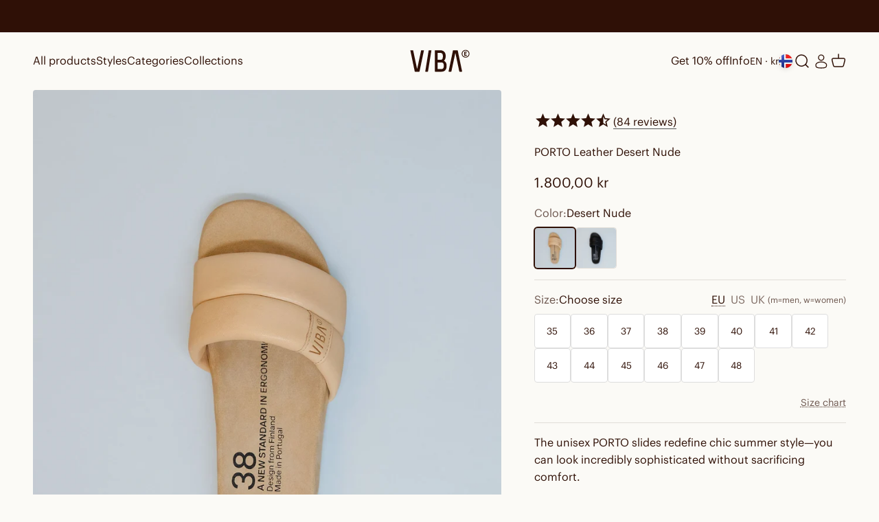

--- FILE ---
content_type: text/html; charset=utf-8
request_url: https://vibae.com/en-no/products/porto-leather-desert-nude-brown?option_values=12466946380&section_id=template--24566935748940__main
body_size: 9038
content:
<section id="shopify-section-template--24566935748940__main" class="shopify-section shopify-section--main-product"><style>
  #shopify-section-template--24566935748940__main {
    --section-background-hash: 0;
  }

  #shopify-section-template--24566935748940__main + * {
    --previous-section-background-hash: 0;
  }</style><style>
  #shopify-section-template--24566935748940__main {
    --product-grid: auto / minmax(0, 1fr);
    --product-gallery-media-list-grid: auto / auto-flow 84vw;
    --product-gallery-media-list-gap: var(--spacing-0-5);
  }

  @media screen and (max-width: 999px) {
    #shopify-section-template--24566935748940__main {
      --section-spacing-block-start: 0px;
    }
  }

  @media screen and (min-width: 1000px) {
    #shopify-section-template--24566935748940__main {--product-grid: auto / minmax(0, 1.2fr) minmax(0, 0.8fr);
      --product-gallery-media-list-grid: auto-flow dense / repeat(2, minmax(0, 1fr));
      --product-gallery-media-list-gap: calc(var(--grid-gutter) / 2);
    }

   #shopify-section-template--24566935748940__main .section {
    padding-block-start:0;
      }
      #shopify-section-template--24566935748940__main .product-info{
padding-block-start: var(--spacing-8);
      }#shopify-section-template--24566935748940__main .product-gallery__media-list > :not([hidden]) {
        grid-column: span 2;
      }

      #shopify-section-template--24566935748940__main .product-gallery__media-list > :not([hidden]) ~ *:not(.product-gallery__media--expand) {
        grid-column: span 1;
      }}

  @media screen and (min-width: 1400px) {
    #shopify-section-template--24566935748940__main {
      --product-gallery-media-list-gap: var(--grid-gutter);
    }
  }

  .stamped-product-reviews-badge .stamped-badge .stamped-fa-star {
	width: 22px !important
}
@media screen and (max-width: 375px) {
    .product-info__block-item[data-block-id*=stamped_reviews_star_rating_badge] {
        margin-bottom: 0px!important;
    }
}
.fa-star-half-o:before, .fa-star-o:before, .fa-star:before, .stamped-fa-star-half-o:before, .stamped-fa-star-o:before, .stamped-fa-star:before {
    font-size: 25px !important;
}
.rating-with-text {
	flex-direction: row !important;
    }
.stamped-badge-caption {
	font-size: 16px!important
}
.product-info__block-item[data-block-id="title"] {
	margin-bottom: 0px!important
}

.product-info__block-item[data-block-id="ASnVXT2RBYkI3Q0NDb__stamped_reviews_star_rating_badge_QjrAag-1"] , .product-info__block-item[data-block-id="AVWloSThxMWdBL0sxd__stamped_reviews_star_rating_badge_QjrAag-1"]{
  min-height: 30px !important;
}
.banner.banner--error:nth-of-type(n+2) {
  display: none;
}
</style>
<style data-shopify>
  
    .product-info__buy-buttons .shopify-payment-button{
     display:none
   }
    
  </style>
<div class="section section--tight  section-blends section-full">
  <product-rerender id="product-info-6576328015953-template--24566935748940__main" observe-form="product-form-6576328015953-template--24566935748940__main" allow-partial-rerender>
    <div class="product"><product-gallery form="product-form-6576328015953-template--24566935748940__main" filtered-indexes="[]"allow-zoom="3" class="product-gallery  product-gallery--desktop-grid  product-gallery--mobile-expanded"><div class="product-gallery__ar-wrapper">
    <div class="product-gallery__media-list-wrapper"><media-carousel desktop-mode="grid_highlight" adaptive-height initial-index="0"  id="product-gallery-6576328015953-template--24566935748940__main" class="product-gallery__media-list full-bleed scroll-area md:unbleed"><div class="product-gallery__media  " data-media-type="image" data-media-id="68599131341132" ><img src="//vibae.com/cdn/shop/files/1.PRODUCTSHOTABOVE_559f9079-ef2e-401c-9c13-35c87cdb9447.jpg?v=1761836189&amp;width=2160" alt="PORTO Leather Desert Nude" srcset="//vibae.com/cdn/shop/files/1.PRODUCTSHOTABOVE_559f9079-ef2e-401c-9c13-35c87cdb9447.jpg?v=1761836189&amp;width=200 200w, //vibae.com/cdn/shop/files/1.PRODUCTSHOTABOVE_559f9079-ef2e-401c-9c13-35c87cdb9447.jpg?v=1761836189&amp;width=300 300w, //vibae.com/cdn/shop/files/1.PRODUCTSHOTABOVE_559f9079-ef2e-401c-9c13-35c87cdb9447.jpg?v=1761836189&amp;width=400 400w, //vibae.com/cdn/shop/files/1.PRODUCTSHOTABOVE_559f9079-ef2e-401c-9c13-35c87cdb9447.jpg?v=1761836189&amp;width=500 500w, //vibae.com/cdn/shop/files/1.PRODUCTSHOTABOVE_559f9079-ef2e-401c-9c13-35c87cdb9447.jpg?v=1761836189&amp;width=600 600w, //vibae.com/cdn/shop/files/1.PRODUCTSHOTABOVE_559f9079-ef2e-401c-9c13-35c87cdb9447.jpg?v=1761836189&amp;width=700 700w, //vibae.com/cdn/shop/files/1.PRODUCTSHOTABOVE_559f9079-ef2e-401c-9c13-35c87cdb9447.jpg?v=1761836189&amp;width=800 800w, //vibae.com/cdn/shop/files/1.PRODUCTSHOTABOVE_559f9079-ef2e-401c-9c13-35c87cdb9447.jpg?v=1761836189&amp;width=1000 1000w, //vibae.com/cdn/shop/files/1.PRODUCTSHOTABOVE_559f9079-ef2e-401c-9c13-35c87cdb9447.jpg?v=1761836189&amp;width=1200 1200w, //vibae.com/cdn/shop/files/1.PRODUCTSHOTABOVE_559f9079-ef2e-401c-9c13-35c87cdb9447.jpg?v=1761836189&amp;width=1400 1400w, //vibae.com/cdn/shop/files/1.PRODUCTSHOTABOVE_559f9079-ef2e-401c-9c13-35c87cdb9447.jpg?v=1761836189&amp;width=1600 1600w, //vibae.com/cdn/shop/files/1.PRODUCTSHOTABOVE_559f9079-ef2e-401c-9c13-35c87cdb9447.jpg?v=1761836189&amp;width=1800 1800w, //vibae.com/cdn/shop/files/1.PRODUCTSHOTABOVE_559f9079-ef2e-401c-9c13-35c87cdb9447.jpg?v=1761836189&amp;width=2000 2000w" width="2160" height="2700" loading="eager" fetchpriority="high" sizes="(max-width: 740px) calc(100vw - 40px), (max-width: 999px) calc(100vw - 64px), min(1200px, 60vw)" class="rounded"><div class="product-gallery__zoom hidden md:block">
                <button type="button" is="product-zoom-button" class="circle-button circle-button--fill ring">
                  <span class="sr-only">Zoom</span><svg role="presentation" fill="none" stroke-width="2" focusable="false" width="15" height="15" class="icon icon-image-zoom" viewBox="0 0 15 15">
        <circle cx="7.067" cy="7.067" r="6.067" stroke="currentColor"></circle>
        <path d="M11.4 11.4 14 14" stroke="currentColor" stroke-linecap="round" stroke-linejoin="round"></path>
        <path d="M7 4v6M4 7h6" stroke="currentColor"></path>
      </svg></button>
              </div></div><div class="product-gallery__media  " data-media-type="image" data-media-id="68599131373900" ><img src="//vibae.com/cdn/shop/files/2.INUSE_MODELSHOT_c95d9830-3c80-4ce9-9460-138b53cf2048.jpg?v=1761836190&amp;width=2160" alt="PORTO Leather Desert Nude" srcset="//vibae.com/cdn/shop/files/2.INUSE_MODELSHOT_c95d9830-3c80-4ce9-9460-138b53cf2048.jpg?v=1761836190&amp;width=200 200w, //vibae.com/cdn/shop/files/2.INUSE_MODELSHOT_c95d9830-3c80-4ce9-9460-138b53cf2048.jpg?v=1761836190&amp;width=300 300w, //vibae.com/cdn/shop/files/2.INUSE_MODELSHOT_c95d9830-3c80-4ce9-9460-138b53cf2048.jpg?v=1761836190&amp;width=400 400w, //vibae.com/cdn/shop/files/2.INUSE_MODELSHOT_c95d9830-3c80-4ce9-9460-138b53cf2048.jpg?v=1761836190&amp;width=500 500w, //vibae.com/cdn/shop/files/2.INUSE_MODELSHOT_c95d9830-3c80-4ce9-9460-138b53cf2048.jpg?v=1761836190&amp;width=600 600w, //vibae.com/cdn/shop/files/2.INUSE_MODELSHOT_c95d9830-3c80-4ce9-9460-138b53cf2048.jpg?v=1761836190&amp;width=700 700w, //vibae.com/cdn/shop/files/2.INUSE_MODELSHOT_c95d9830-3c80-4ce9-9460-138b53cf2048.jpg?v=1761836190&amp;width=800 800w, //vibae.com/cdn/shop/files/2.INUSE_MODELSHOT_c95d9830-3c80-4ce9-9460-138b53cf2048.jpg?v=1761836190&amp;width=1000 1000w, //vibae.com/cdn/shop/files/2.INUSE_MODELSHOT_c95d9830-3c80-4ce9-9460-138b53cf2048.jpg?v=1761836190&amp;width=1200 1200w, //vibae.com/cdn/shop/files/2.INUSE_MODELSHOT_c95d9830-3c80-4ce9-9460-138b53cf2048.jpg?v=1761836190&amp;width=1400 1400w, //vibae.com/cdn/shop/files/2.INUSE_MODELSHOT_c95d9830-3c80-4ce9-9460-138b53cf2048.jpg?v=1761836190&amp;width=1600 1600w, //vibae.com/cdn/shop/files/2.INUSE_MODELSHOT_c95d9830-3c80-4ce9-9460-138b53cf2048.jpg?v=1761836190&amp;width=1800 1800w, //vibae.com/cdn/shop/files/2.INUSE_MODELSHOT_c95d9830-3c80-4ce9-9460-138b53cf2048.jpg?v=1761836190&amp;width=2000 2000w" width="2160" height="2700" loading="lazy" fetchpriority="auto" sizes="(max-width: 740px) calc(100vw - 40px), (max-width: 999px) calc(100vw - 64px), min(580px, 30vw)" class="rounded"><div class="product-gallery__zoom hidden md:block">
                <button type="button" is="product-zoom-button" class="circle-button circle-button--fill ring">
                  <span class="sr-only">Zoom</span><svg role="presentation" fill="none" stroke-width="2" focusable="false" width="15" height="15" class="icon icon-image-zoom" viewBox="0 0 15 15">
        <circle cx="7.067" cy="7.067" r="6.067" stroke="currentColor"></circle>
        <path d="M11.4 11.4 14 14" stroke="currentColor" stroke-linecap="round" stroke-linejoin="round"></path>
        <path d="M7 4v6M4 7h6" stroke="currentColor"></path>
      </svg></button>
              </div></div><div class="product-gallery__media  " data-media-type="image" data-media-id="68599131406668" ><img src="//vibae.com/cdn/shop/files/3.SIDEVIEWSHOT_b8fcd422-ac9b-4313-843a-b7e96266f2e6.jpg?v=1761836190&amp;width=2160" alt="PORTO Leather Desert Nude" srcset="//vibae.com/cdn/shop/files/3.SIDEVIEWSHOT_b8fcd422-ac9b-4313-843a-b7e96266f2e6.jpg?v=1761836190&amp;width=200 200w, //vibae.com/cdn/shop/files/3.SIDEVIEWSHOT_b8fcd422-ac9b-4313-843a-b7e96266f2e6.jpg?v=1761836190&amp;width=300 300w, //vibae.com/cdn/shop/files/3.SIDEVIEWSHOT_b8fcd422-ac9b-4313-843a-b7e96266f2e6.jpg?v=1761836190&amp;width=400 400w, //vibae.com/cdn/shop/files/3.SIDEVIEWSHOT_b8fcd422-ac9b-4313-843a-b7e96266f2e6.jpg?v=1761836190&amp;width=500 500w, //vibae.com/cdn/shop/files/3.SIDEVIEWSHOT_b8fcd422-ac9b-4313-843a-b7e96266f2e6.jpg?v=1761836190&amp;width=600 600w, //vibae.com/cdn/shop/files/3.SIDEVIEWSHOT_b8fcd422-ac9b-4313-843a-b7e96266f2e6.jpg?v=1761836190&amp;width=700 700w, //vibae.com/cdn/shop/files/3.SIDEVIEWSHOT_b8fcd422-ac9b-4313-843a-b7e96266f2e6.jpg?v=1761836190&amp;width=800 800w, //vibae.com/cdn/shop/files/3.SIDEVIEWSHOT_b8fcd422-ac9b-4313-843a-b7e96266f2e6.jpg?v=1761836190&amp;width=1000 1000w, //vibae.com/cdn/shop/files/3.SIDEVIEWSHOT_b8fcd422-ac9b-4313-843a-b7e96266f2e6.jpg?v=1761836190&amp;width=1200 1200w, //vibae.com/cdn/shop/files/3.SIDEVIEWSHOT_b8fcd422-ac9b-4313-843a-b7e96266f2e6.jpg?v=1761836190&amp;width=1400 1400w, //vibae.com/cdn/shop/files/3.SIDEVIEWSHOT_b8fcd422-ac9b-4313-843a-b7e96266f2e6.jpg?v=1761836190&amp;width=1600 1600w, //vibae.com/cdn/shop/files/3.SIDEVIEWSHOT_b8fcd422-ac9b-4313-843a-b7e96266f2e6.jpg?v=1761836190&amp;width=1800 1800w, //vibae.com/cdn/shop/files/3.SIDEVIEWSHOT_b8fcd422-ac9b-4313-843a-b7e96266f2e6.jpg?v=1761836190&amp;width=2000 2000w" width="2160" height="2700" loading="lazy" fetchpriority="auto" sizes="(max-width: 740px) calc(100vw - 40px), (max-width: 999px) calc(100vw - 64px), min(580px, 30vw)" class="rounded"><div class="product-gallery__zoom hidden md:block">
                <button type="button" is="product-zoom-button" class="circle-button circle-button--fill ring">
                  <span class="sr-only">Zoom</span><svg role="presentation" fill="none" stroke-width="2" focusable="false" width="15" height="15" class="icon icon-image-zoom" viewBox="0 0 15 15">
        <circle cx="7.067" cy="7.067" r="6.067" stroke="currentColor"></circle>
        <path d="M11.4 11.4 14 14" stroke="currentColor" stroke-linecap="round" stroke-linejoin="round"></path>
        <path d="M7 4v6M4 7h6" stroke="currentColor"></path>
      </svg></button>
              </div></div><div class="product-gallery__media  " data-media-type="image" data-media-id="68599131439436" ><img src="//vibae.com/cdn/shop/files/4.SIDEFRONTVIEW_08389e3d-446c-4f74-82c9-eb53e7b9f9bf.jpg?v=1761836190&amp;width=2160" alt="PORTO Leather Desert Nude" srcset="//vibae.com/cdn/shop/files/4.SIDEFRONTVIEW_08389e3d-446c-4f74-82c9-eb53e7b9f9bf.jpg?v=1761836190&amp;width=200 200w, //vibae.com/cdn/shop/files/4.SIDEFRONTVIEW_08389e3d-446c-4f74-82c9-eb53e7b9f9bf.jpg?v=1761836190&amp;width=300 300w, //vibae.com/cdn/shop/files/4.SIDEFRONTVIEW_08389e3d-446c-4f74-82c9-eb53e7b9f9bf.jpg?v=1761836190&amp;width=400 400w, //vibae.com/cdn/shop/files/4.SIDEFRONTVIEW_08389e3d-446c-4f74-82c9-eb53e7b9f9bf.jpg?v=1761836190&amp;width=500 500w, //vibae.com/cdn/shop/files/4.SIDEFRONTVIEW_08389e3d-446c-4f74-82c9-eb53e7b9f9bf.jpg?v=1761836190&amp;width=600 600w, //vibae.com/cdn/shop/files/4.SIDEFRONTVIEW_08389e3d-446c-4f74-82c9-eb53e7b9f9bf.jpg?v=1761836190&amp;width=700 700w, //vibae.com/cdn/shop/files/4.SIDEFRONTVIEW_08389e3d-446c-4f74-82c9-eb53e7b9f9bf.jpg?v=1761836190&amp;width=800 800w, //vibae.com/cdn/shop/files/4.SIDEFRONTVIEW_08389e3d-446c-4f74-82c9-eb53e7b9f9bf.jpg?v=1761836190&amp;width=1000 1000w, //vibae.com/cdn/shop/files/4.SIDEFRONTVIEW_08389e3d-446c-4f74-82c9-eb53e7b9f9bf.jpg?v=1761836190&amp;width=1200 1200w, //vibae.com/cdn/shop/files/4.SIDEFRONTVIEW_08389e3d-446c-4f74-82c9-eb53e7b9f9bf.jpg?v=1761836190&amp;width=1400 1400w, //vibae.com/cdn/shop/files/4.SIDEFRONTVIEW_08389e3d-446c-4f74-82c9-eb53e7b9f9bf.jpg?v=1761836190&amp;width=1600 1600w, //vibae.com/cdn/shop/files/4.SIDEFRONTVIEW_08389e3d-446c-4f74-82c9-eb53e7b9f9bf.jpg?v=1761836190&amp;width=1800 1800w, //vibae.com/cdn/shop/files/4.SIDEFRONTVIEW_08389e3d-446c-4f74-82c9-eb53e7b9f9bf.jpg?v=1761836190&amp;width=2000 2000w" width="2160" height="2700" loading="lazy" fetchpriority="auto" sizes="(max-width: 740px) calc(100vw - 40px), (max-width: 999px) calc(100vw - 64px), min(580px, 30vw)" class="rounded"><div class="product-gallery__zoom hidden md:block">
                <button type="button" is="product-zoom-button" class="circle-button circle-button--fill ring">
                  <span class="sr-only">Zoom</span><svg role="presentation" fill="none" stroke-width="2" focusable="false" width="15" height="15" class="icon icon-image-zoom" viewBox="0 0 15 15">
        <circle cx="7.067" cy="7.067" r="6.067" stroke="currentColor"></circle>
        <path d="M11.4 11.4 14 14" stroke="currentColor" stroke-linecap="round" stroke-linejoin="round"></path>
        <path d="M7 4v6M4 7h6" stroke="currentColor"></path>
      </svg></button>
              </div></div><div class="product-gallery__media  " data-media-type="image" data-media-id="68599131472204" ><img src="//vibae.com/cdn/shop/files/5.DETAILVIEW_207d3e4a-8aa3-47f2-ac69-bc58be534151.jpg?v=1761836190&amp;width=2160" alt="PORTO Leather Desert Nude" srcset="//vibae.com/cdn/shop/files/5.DETAILVIEW_207d3e4a-8aa3-47f2-ac69-bc58be534151.jpg?v=1761836190&amp;width=200 200w, //vibae.com/cdn/shop/files/5.DETAILVIEW_207d3e4a-8aa3-47f2-ac69-bc58be534151.jpg?v=1761836190&amp;width=300 300w, //vibae.com/cdn/shop/files/5.DETAILVIEW_207d3e4a-8aa3-47f2-ac69-bc58be534151.jpg?v=1761836190&amp;width=400 400w, //vibae.com/cdn/shop/files/5.DETAILVIEW_207d3e4a-8aa3-47f2-ac69-bc58be534151.jpg?v=1761836190&amp;width=500 500w, //vibae.com/cdn/shop/files/5.DETAILVIEW_207d3e4a-8aa3-47f2-ac69-bc58be534151.jpg?v=1761836190&amp;width=600 600w, //vibae.com/cdn/shop/files/5.DETAILVIEW_207d3e4a-8aa3-47f2-ac69-bc58be534151.jpg?v=1761836190&amp;width=700 700w, //vibae.com/cdn/shop/files/5.DETAILVIEW_207d3e4a-8aa3-47f2-ac69-bc58be534151.jpg?v=1761836190&amp;width=800 800w, //vibae.com/cdn/shop/files/5.DETAILVIEW_207d3e4a-8aa3-47f2-ac69-bc58be534151.jpg?v=1761836190&amp;width=1000 1000w, //vibae.com/cdn/shop/files/5.DETAILVIEW_207d3e4a-8aa3-47f2-ac69-bc58be534151.jpg?v=1761836190&amp;width=1200 1200w, //vibae.com/cdn/shop/files/5.DETAILVIEW_207d3e4a-8aa3-47f2-ac69-bc58be534151.jpg?v=1761836190&amp;width=1400 1400w, //vibae.com/cdn/shop/files/5.DETAILVIEW_207d3e4a-8aa3-47f2-ac69-bc58be534151.jpg?v=1761836190&amp;width=1600 1600w, //vibae.com/cdn/shop/files/5.DETAILVIEW_207d3e4a-8aa3-47f2-ac69-bc58be534151.jpg?v=1761836190&amp;width=1800 1800w, //vibae.com/cdn/shop/files/5.DETAILVIEW_207d3e4a-8aa3-47f2-ac69-bc58be534151.jpg?v=1761836190&amp;width=2000 2000w" width="2160" height="2700" loading="lazy" fetchpriority="auto" sizes="(max-width: 740px) calc(100vw - 40px), (max-width: 999px) calc(100vw - 64px), min(580px, 30vw)" class="rounded"><div class="product-gallery__zoom hidden md:block">
                <button type="button" is="product-zoom-button" class="circle-button circle-button--fill ring">
                  <span class="sr-only">Zoom</span><svg role="presentation" fill="none" stroke-width="2" focusable="false" width="15" height="15" class="icon icon-image-zoom" viewBox="0 0 15 15">
        <circle cx="7.067" cy="7.067" r="6.067" stroke="currentColor"></circle>
        <path d="M11.4 11.4 14 14" stroke="currentColor" stroke-linecap="round" stroke-linejoin="round"></path>
        <path d="M7 4v6M4 7h6" stroke="currentColor"></path>
      </svg></button>
              </div></div><div class="product-gallery__media  " data-media-type="image" data-media-id="68599131504972" ><img src="//vibae.com/cdn/shop/files/6.INFOTEXTABOVEONIMAGE_71693abc-c13b-4a18-a4c7-e67898451faa.jpg?v=1761836190&amp;width=2160" alt="PORTO Leather Desert Nude" srcset="//vibae.com/cdn/shop/files/6.INFOTEXTABOVEONIMAGE_71693abc-c13b-4a18-a4c7-e67898451faa.jpg?v=1761836190&amp;width=200 200w, //vibae.com/cdn/shop/files/6.INFOTEXTABOVEONIMAGE_71693abc-c13b-4a18-a4c7-e67898451faa.jpg?v=1761836190&amp;width=300 300w, //vibae.com/cdn/shop/files/6.INFOTEXTABOVEONIMAGE_71693abc-c13b-4a18-a4c7-e67898451faa.jpg?v=1761836190&amp;width=400 400w, //vibae.com/cdn/shop/files/6.INFOTEXTABOVEONIMAGE_71693abc-c13b-4a18-a4c7-e67898451faa.jpg?v=1761836190&amp;width=500 500w, //vibae.com/cdn/shop/files/6.INFOTEXTABOVEONIMAGE_71693abc-c13b-4a18-a4c7-e67898451faa.jpg?v=1761836190&amp;width=600 600w, //vibae.com/cdn/shop/files/6.INFOTEXTABOVEONIMAGE_71693abc-c13b-4a18-a4c7-e67898451faa.jpg?v=1761836190&amp;width=700 700w, //vibae.com/cdn/shop/files/6.INFOTEXTABOVEONIMAGE_71693abc-c13b-4a18-a4c7-e67898451faa.jpg?v=1761836190&amp;width=800 800w, //vibae.com/cdn/shop/files/6.INFOTEXTABOVEONIMAGE_71693abc-c13b-4a18-a4c7-e67898451faa.jpg?v=1761836190&amp;width=1000 1000w, //vibae.com/cdn/shop/files/6.INFOTEXTABOVEONIMAGE_71693abc-c13b-4a18-a4c7-e67898451faa.jpg?v=1761836190&amp;width=1200 1200w, //vibae.com/cdn/shop/files/6.INFOTEXTABOVEONIMAGE_71693abc-c13b-4a18-a4c7-e67898451faa.jpg?v=1761836190&amp;width=1400 1400w, //vibae.com/cdn/shop/files/6.INFOTEXTABOVEONIMAGE_71693abc-c13b-4a18-a4c7-e67898451faa.jpg?v=1761836190&amp;width=1600 1600w, //vibae.com/cdn/shop/files/6.INFOTEXTABOVEONIMAGE_71693abc-c13b-4a18-a4c7-e67898451faa.jpg?v=1761836190&amp;width=1800 1800w, //vibae.com/cdn/shop/files/6.INFOTEXTABOVEONIMAGE_71693abc-c13b-4a18-a4c7-e67898451faa.jpg?v=1761836190&amp;width=2000 2000w" width="2160" height="2700" loading="lazy" fetchpriority="auto" sizes="(max-width: 740px) calc(100vw - 40px), (max-width: 999px) calc(100vw - 64px), min(580px, 30vw)" class="rounded"><div class="product-gallery__zoom hidden md:block">
                <button type="button" is="product-zoom-button" class="circle-button circle-button--fill ring">
                  <span class="sr-only">Zoom</span><svg role="presentation" fill="none" stroke-width="2" focusable="false" width="15" height="15" class="icon icon-image-zoom" viewBox="0 0 15 15">
        <circle cx="7.067" cy="7.067" r="6.067" stroke="currentColor"></circle>
        <path d="M11.4 11.4 14 14" stroke="currentColor" stroke-linecap="round" stroke-linejoin="round"></path>
        <path d="M7 4v6M4 7h6" stroke="currentColor"></path>
      </svg></button>
              </div></div><div class="product-gallery__media  " data-media-type="image" data-media-id="68599131537740" ><img src="//vibae.com/cdn/shop/files/7.CARBONSTEP_2_0030bf06-1ddf-4011-a55c-80d754e20cbe.jpg?v=1761836190&amp;width=2160" alt="PORTO Leather Desert Nude" srcset="//vibae.com/cdn/shop/files/7.CARBONSTEP_2_0030bf06-1ddf-4011-a55c-80d754e20cbe.jpg?v=1761836190&amp;width=200 200w, //vibae.com/cdn/shop/files/7.CARBONSTEP_2_0030bf06-1ddf-4011-a55c-80d754e20cbe.jpg?v=1761836190&amp;width=300 300w, //vibae.com/cdn/shop/files/7.CARBONSTEP_2_0030bf06-1ddf-4011-a55c-80d754e20cbe.jpg?v=1761836190&amp;width=400 400w, //vibae.com/cdn/shop/files/7.CARBONSTEP_2_0030bf06-1ddf-4011-a55c-80d754e20cbe.jpg?v=1761836190&amp;width=500 500w, //vibae.com/cdn/shop/files/7.CARBONSTEP_2_0030bf06-1ddf-4011-a55c-80d754e20cbe.jpg?v=1761836190&amp;width=600 600w, //vibae.com/cdn/shop/files/7.CARBONSTEP_2_0030bf06-1ddf-4011-a55c-80d754e20cbe.jpg?v=1761836190&amp;width=700 700w, //vibae.com/cdn/shop/files/7.CARBONSTEP_2_0030bf06-1ddf-4011-a55c-80d754e20cbe.jpg?v=1761836190&amp;width=800 800w, //vibae.com/cdn/shop/files/7.CARBONSTEP_2_0030bf06-1ddf-4011-a55c-80d754e20cbe.jpg?v=1761836190&amp;width=1000 1000w, //vibae.com/cdn/shop/files/7.CARBONSTEP_2_0030bf06-1ddf-4011-a55c-80d754e20cbe.jpg?v=1761836190&amp;width=1200 1200w, //vibae.com/cdn/shop/files/7.CARBONSTEP_2_0030bf06-1ddf-4011-a55c-80d754e20cbe.jpg?v=1761836190&amp;width=1400 1400w, //vibae.com/cdn/shop/files/7.CARBONSTEP_2_0030bf06-1ddf-4011-a55c-80d754e20cbe.jpg?v=1761836190&amp;width=1600 1600w, //vibae.com/cdn/shop/files/7.CARBONSTEP_2_0030bf06-1ddf-4011-a55c-80d754e20cbe.jpg?v=1761836190&amp;width=1800 1800w, //vibae.com/cdn/shop/files/7.CARBONSTEP_2_0030bf06-1ddf-4011-a55c-80d754e20cbe.jpg?v=1761836190&amp;width=2000 2000w" width="2160" height="2700" loading="lazy" fetchpriority="auto" sizes="(max-width: 740px) calc(100vw - 40px), (max-width: 999px) calc(100vw - 64px), min(580px, 30vw)" class="rounded"><div class="product-gallery__zoom hidden md:block">
                <button type="button" is="product-zoom-button" class="circle-button circle-button--fill ring">
                  <span class="sr-only">Zoom</span><svg role="presentation" fill="none" stroke-width="2" focusable="false" width="15" height="15" class="icon icon-image-zoom" viewBox="0 0 15 15">
        <circle cx="7.067" cy="7.067" r="6.067" stroke="currentColor"></circle>
        <path d="M11.4 11.4 14 14" stroke="currentColor" stroke-linecap="round" stroke-linejoin="round"></path>
        <path d="M7 4v6M4 7h6" stroke="currentColor"></path>
      </svg></button>
              </div></div><div class="product-gallery__media  " data-media-type="image" data-media-id="68599131570508" ><img src="//vibae.com/cdn/shop/files/7.CARBONSTEP_338f33b0-3186-48ec-a295-f0afa7ee6dab.jpg?v=1761836190&amp;width=2160" alt="PORTO Leather Desert Nude" srcset="//vibae.com/cdn/shop/files/7.CARBONSTEP_338f33b0-3186-48ec-a295-f0afa7ee6dab.jpg?v=1761836190&amp;width=200 200w, //vibae.com/cdn/shop/files/7.CARBONSTEP_338f33b0-3186-48ec-a295-f0afa7ee6dab.jpg?v=1761836190&amp;width=300 300w, //vibae.com/cdn/shop/files/7.CARBONSTEP_338f33b0-3186-48ec-a295-f0afa7ee6dab.jpg?v=1761836190&amp;width=400 400w, //vibae.com/cdn/shop/files/7.CARBONSTEP_338f33b0-3186-48ec-a295-f0afa7ee6dab.jpg?v=1761836190&amp;width=500 500w, //vibae.com/cdn/shop/files/7.CARBONSTEP_338f33b0-3186-48ec-a295-f0afa7ee6dab.jpg?v=1761836190&amp;width=600 600w, //vibae.com/cdn/shop/files/7.CARBONSTEP_338f33b0-3186-48ec-a295-f0afa7ee6dab.jpg?v=1761836190&amp;width=700 700w, //vibae.com/cdn/shop/files/7.CARBONSTEP_338f33b0-3186-48ec-a295-f0afa7ee6dab.jpg?v=1761836190&amp;width=800 800w, //vibae.com/cdn/shop/files/7.CARBONSTEP_338f33b0-3186-48ec-a295-f0afa7ee6dab.jpg?v=1761836190&amp;width=1000 1000w, //vibae.com/cdn/shop/files/7.CARBONSTEP_338f33b0-3186-48ec-a295-f0afa7ee6dab.jpg?v=1761836190&amp;width=1200 1200w, //vibae.com/cdn/shop/files/7.CARBONSTEP_338f33b0-3186-48ec-a295-f0afa7ee6dab.jpg?v=1761836190&amp;width=1400 1400w, //vibae.com/cdn/shop/files/7.CARBONSTEP_338f33b0-3186-48ec-a295-f0afa7ee6dab.jpg?v=1761836190&amp;width=1600 1600w, //vibae.com/cdn/shop/files/7.CARBONSTEP_338f33b0-3186-48ec-a295-f0afa7ee6dab.jpg?v=1761836190&amp;width=1800 1800w, //vibae.com/cdn/shop/files/7.CARBONSTEP_338f33b0-3186-48ec-a295-f0afa7ee6dab.jpg?v=1761836190&amp;width=2000 2000w" width="2160" height="2700" loading="lazy" fetchpriority="auto" sizes="(max-width: 740px) calc(100vw - 40px), (max-width: 999px) calc(100vw - 64px), min(580px, 30vw)" class="rounded"><div class="product-gallery__zoom hidden md:block">
                <button type="button" is="product-zoom-button" class="circle-button circle-button--fill ring">
                  <span class="sr-only">Zoom</span><svg role="presentation" fill="none" stroke-width="2" focusable="false" width="15" height="15" class="icon icon-image-zoom" viewBox="0 0 15 15">
        <circle cx="7.067" cy="7.067" r="6.067" stroke="currentColor"></circle>
        <path d="M11.4 11.4 14 14" stroke="currentColor" stroke-linecap="round" stroke-linejoin="round"></path>
        <path d="M7 4v6M4 7h6" stroke="currentColor"></path>
      </svg></button>
              </div></div><div class="product-gallery__media  " data-media-type="image" data-media-id="68599131603276" ><img src="//vibae.com/cdn/shop/files/8.MATERIALINFO2_7e26f7cb-9bcf-4fc3-9cfe-7e4f6700d588.jpg?v=1761836189&amp;width=2160" alt="PORTO Leather Desert Nude" srcset="//vibae.com/cdn/shop/files/8.MATERIALINFO2_7e26f7cb-9bcf-4fc3-9cfe-7e4f6700d588.jpg?v=1761836189&amp;width=200 200w, //vibae.com/cdn/shop/files/8.MATERIALINFO2_7e26f7cb-9bcf-4fc3-9cfe-7e4f6700d588.jpg?v=1761836189&amp;width=300 300w, //vibae.com/cdn/shop/files/8.MATERIALINFO2_7e26f7cb-9bcf-4fc3-9cfe-7e4f6700d588.jpg?v=1761836189&amp;width=400 400w, //vibae.com/cdn/shop/files/8.MATERIALINFO2_7e26f7cb-9bcf-4fc3-9cfe-7e4f6700d588.jpg?v=1761836189&amp;width=500 500w, //vibae.com/cdn/shop/files/8.MATERIALINFO2_7e26f7cb-9bcf-4fc3-9cfe-7e4f6700d588.jpg?v=1761836189&amp;width=600 600w, //vibae.com/cdn/shop/files/8.MATERIALINFO2_7e26f7cb-9bcf-4fc3-9cfe-7e4f6700d588.jpg?v=1761836189&amp;width=700 700w, //vibae.com/cdn/shop/files/8.MATERIALINFO2_7e26f7cb-9bcf-4fc3-9cfe-7e4f6700d588.jpg?v=1761836189&amp;width=800 800w, //vibae.com/cdn/shop/files/8.MATERIALINFO2_7e26f7cb-9bcf-4fc3-9cfe-7e4f6700d588.jpg?v=1761836189&amp;width=1000 1000w, //vibae.com/cdn/shop/files/8.MATERIALINFO2_7e26f7cb-9bcf-4fc3-9cfe-7e4f6700d588.jpg?v=1761836189&amp;width=1200 1200w, //vibae.com/cdn/shop/files/8.MATERIALINFO2_7e26f7cb-9bcf-4fc3-9cfe-7e4f6700d588.jpg?v=1761836189&amp;width=1400 1400w, //vibae.com/cdn/shop/files/8.MATERIALINFO2_7e26f7cb-9bcf-4fc3-9cfe-7e4f6700d588.jpg?v=1761836189&amp;width=1600 1600w, //vibae.com/cdn/shop/files/8.MATERIALINFO2_7e26f7cb-9bcf-4fc3-9cfe-7e4f6700d588.jpg?v=1761836189&amp;width=1800 1800w, //vibae.com/cdn/shop/files/8.MATERIALINFO2_7e26f7cb-9bcf-4fc3-9cfe-7e4f6700d588.jpg?v=1761836189&amp;width=2000 2000w" width="2160" height="2700" loading="lazy" fetchpriority="auto" sizes="(max-width: 740px) calc(100vw - 40px), (max-width: 999px) calc(100vw - 64px), min(580px, 30vw)" class="rounded"><div class="product-gallery__zoom hidden md:block">
                <button type="button" is="product-zoom-button" class="circle-button circle-button--fill ring">
                  <span class="sr-only">Zoom</span><svg role="presentation" fill="none" stroke-width="2" focusable="false" width="15" height="15" class="icon icon-image-zoom" viewBox="0 0 15 15">
        <circle cx="7.067" cy="7.067" r="6.067" stroke="currentColor"></circle>
        <path d="M11.4 11.4 14 14" stroke="currentColor" stroke-linecap="round" stroke-linejoin="round"></path>
        <path d="M7 4v6M4 7h6" stroke="currentColor"></path>
      </svg></button>
              </div></div><div class="product-gallery__media  " data-media-type="image" data-media-id="68599131636044" ><img src="//vibae.com/cdn/shop/files/9.INFOTEXTABOVEONIMAGE_2_9aed5ae3-9c99-4b7f-934c-bb7101ee5625.jpg?v=1761836190&amp;width=2160" alt="PORTO Leather Desert Nude" srcset="//vibae.com/cdn/shop/files/9.INFOTEXTABOVEONIMAGE_2_9aed5ae3-9c99-4b7f-934c-bb7101ee5625.jpg?v=1761836190&amp;width=200 200w, //vibae.com/cdn/shop/files/9.INFOTEXTABOVEONIMAGE_2_9aed5ae3-9c99-4b7f-934c-bb7101ee5625.jpg?v=1761836190&amp;width=300 300w, //vibae.com/cdn/shop/files/9.INFOTEXTABOVEONIMAGE_2_9aed5ae3-9c99-4b7f-934c-bb7101ee5625.jpg?v=1761836190&amp;width=400 400w, //vibae.com/cdn/shop/files/9.INFOTEXTABOVEONIMAGE_2_9aed5ae3-9c99-4b7f-934c-bb7101ee5625.jpg?v=1761836190&amp;width=500 500w, //vibae.com/cdn/shop/files/9.INFOTEXTABOVEONIMAGE_2_9aed5ae3-9c99-4b7f-934c-bb7101ee5625.jpg?v=1761836190&amp;width=600 600w, //vibae.com/cdn/shop/files/9.INFOTEXTABOVEONIMAGE_2_9aed5ae3-9c99-4b7f-934c-bb7101ee5625.jpg?v=1761836190&amp;width=700 700w, //vibae.com/cdn/shop/files/9.INFOTEXTABOVEONIMAGE_2_9aed5ae3-9c99-4b7f-934c-bb7101ee5625.jpg?v=1761836190&amp;width=800 800w, //vibae.com/cdn/shop/files/9.INFOTEXTABOVEONIMAGE_2_9aed5ae3-9c99-4b7f-934c-bb7101ee5625.jpg?v=1761836190&amp;width=1000 1000w, //vibae.com/cdn/shop/files/9.INFOTEXTABOVEONIMAGE_2_9aed5ae3-9c99-4b7f-934c-bb7101ee5625.jpg?v=1761836190&amp;width=1200 1200w, //vibae.com/cdn/shop/files/9.INFOTEXTABOVEONIMAGE_2_9aed5ae3-9c99-4b7f-934c-bb7101ee5625.jpg?v=1761836190&amp;width=1400 1400w, //vibae.com/cdn/shop/files/9.INFOTEXTABOVEONIMAGE_2_9aed5ae3-9c99-4b7f-934c-bb7101ee5625.jpg?v=1761836190&amp;width=1600 1600w, //vibae.com/cdn/shop/files/9.INFOTEXTABOVEONIMAGE_2_9aed5ae3-9c99-4b7f-934c-bb7101ee5625.jpg?v=1761836190&amp;width=1800 1800w, //vibae.com/cdn/shop/files/9.INFOTEXTABOVEONIMAGE_2_9aed5ae3-9c99-4b7f-934c-bb7101ee5625.jpg?v=1761836190&amp;width=2000 2000w" width="2160" height="2700" loading="lazy" fetchpriority="auto" sizes="(max-width: 740px) calc(100vw - 40px), (max-width: 999px) calc(100vw - 64px), min(580px, 30vw)" class="rounded"><div class="product-gallery__zoom hidden md:block">
                <button type="button" is="product-zoom-button" class="circle-button circle-button--fill ring">
                  <span class="sr-only">Zoom</span><svg role="presentation" fill="none" stroke-width="2" focusable="false" width="15" height="15" class="icon icon-image-zoom" viewBox="0 0 15 15">
        <circle cx="7.067" cy="7.067" r="6.067" stroke="currentColor"></circle>
        <path d="M11.4 11.4 14 14" stroke="currentColor" stroke-linecap="round" stroke-linejoin="round"></path>
        <path d="M7 4v6M4 7h6" stroke="currentColor"></path>
      </svg></button>
              </div></div><div class="product-gallery__media  " data-media-type="image" data-media-id="68599131668812" ><img src="//vibae.com/cdn/shop/files/9.INFOTEXTABOVEONIMAGE_9379833f-83f0-42f6-a438-b73eaacea72b.jpg?v=1761836190&amp;width=2160" alt="PORTO Leather Desert Nude" srcset="//vibae.com/cdn/shop/files/9.INFOTEXTABOVEONIMAGE_9379833f-83f0-42f6-a438-b73eaacea72b.jpg?v=1761836190&amp;width=200 200w, //vibae.com/cdn/shop/files/9.INFOTEXTABOVEONIMAGE_9379833f-83f0-42f6-a438-b73eaacea72b.jpg?v=1761836190&amp;width=300 300w, //vibae.com/cdn/shop/files/9.INFOTEXTABOVEONIMAGE_9379833f-83f0-42f6-a438-b73eaacea72b.jpg?v=1761836190&amp;width=400 400w, //vibae.com/cdn/shop/files/9.INFOTEXTABOVEONIMAGE_9379833f-83f0-42f6-a438-b73eaacea72b.jpg?v=1761836190&amp;width=500 500w, //vibae.com/cdn/shop/files/9.INFOTEXTABOVEONIMAGE_9379833f-83f0-42f6-a438-b73eaacea72b.jpg?v=1761836190&amp;width=600 600w, //vibae.com/cdn/shop/files/9.INFOTEXTABOVEONIMAGE_9379833f-83f0-42f6-a438-b73eaacea72b.jpg?v=1761836190&amp;width=700 700w, //vibae.com/cdn/shop/files/9.INFOTEXTABOVEONIMAGE_9379833f-83f0-42f6-a438-b73eaacea72b.jpg?v=1761836190&amp;width=800 800w, //vibae.com/cdn/shop/files/9.INFOTEXTABOVEONIMAGE_9379833f-83f0-42f6-a438-b73eaacea72b.jpg?v=1761836190&amp;width=1000 1000w, //vibae.com/cdn/shop/files/9.INFOTEXTABOVEONIMAGE_9379833f-83f0-42f6-a438-b73eaacea72b.jpg?v=1761836190&amp;width=1200 1200w, //vibae.com/cdn/shop/files/9.INFOTEXTABOVEONIMAGE_9379833f-83f0-42f6-a438-b73eaacea72b.jpg?v=1761836190&amp;width=1400 1400w, //vibae.com/cdn/shop/files/9.INFOTEXTABOVEONIMAGE_9379833f-83f0-42f6-a438-b73eaacea72b.jpg?v=1761836190&amp;width=1600 1600w, //vibae.com/cdn/shop/files/9.INFOTEXTABOVEONIMAGE_9379833f-83f0-42f6-a438-b73eaacea72b.jpg?v=1761836190&amp;width=1800 1800w, //vibae.com/cdn/shop/files/9.INFOTEXTABOVEONIMAGE_9379833f-83f0-42f6-a438-b73eaacea72b.jpg?v=1761836190&amp;width=2000 2000w" width="2160" height="2700" loading="lazy" fetchpriority="auto" sizes="(max-width: 740px) calc(100vw - 40px), (max-width: 999px) calc(100vw - 64px), min(580px, 30vw)" class="rounded"><div class="product-gallery__zoom hidden md:block">
                <button type="button" is="product-zoom-button" class="circle-button circle-button--fill ring">
                  <span class="sr-only">Zoom</span><svg role="presentation" fill="none" stroke-width="2" focusable="false" width="15" height="15" class="icon icon-image-zoom" viewBox="0 0 15 15">
        <circle cx="7.067" cy="7.067" r="6.067" stroke="currentColor"></circle>
        <path d="M11.4 11.4 14 14" stroke="currentColor" stroke-linecap="round" stroke-linejoin="round"></path>
        <path d="M7 4v6M4 7h6" stroke="currentColor"></path>
      </svg></button>
              </div></div><div class="product-gallery__media  " data-media-type="image" data-media-id="68599131701580" ><img src="//vibae.com/cdn/shop/files/10.INFOTEXTBELOWONIMAGE_cf588816-35d7-4ead-8deb-6fccb99fbf5d.jpg?v=1761836190&amp;width=2160" alt="PORTO Leather Desert Nude" srcset="//vibae.com/cdn/shop/files/10.INFOTEXTBELOWONIMAGE_cf588816-35d7-4ead-8deb-6fccb99fbf5d.jpg?v=1761836190&amp;width=200 200w, //vibae.com/cdn/shop/files/10.INFOTEXTBELOWONIMAGE_cf588816-35d7-4ead-8deb-6fccb99fbf5d.jpg?v=1761836190&amp;width=300 300w, //vibae.com/cdn/shop/files/10.INFOTEXTBELOWONIMAGE_cf588816-35d7-4ead-8deb-6fccb99fbf5d.jpg?v=1761836190&amp;width=400 400w, //vibae.com/cdn/shop/files/10.INFOTEXTBELOWONIMAGE_cf588816-35d7-4ead-8deb-6fccb99fbf5d.jpg?v=1761836190&amp;width=500 500w, //vibae.com/cdn/shop/files/10.INFOTEXTBELOWONIMAGE_cf588816-35d7-4ead-8deb-6fccb99fbf5d.jpg?v=1761836190&amp;width=600 600w, //vibae.com/cdn/shop/files/10.INFOTEXTBELOWONIMAGE_cf588816-35d7-4ead-8deb-6fccb99fbf5d.jpg?v=1761836190&amp;width=700 700w, //vibae.com/cdn/shop/files/10.INFOTEXTBELOWONIMAGE_cf588816-35d7-4ead-8deb-6fccb99fbf5d.jpg?v=1761836190&amp;width=800 800w, //vibae.com/cdn/shop/files/10.INFOTEXTBELOWONIMAGE_cf588816-35d7-4ead-8deb-6fccb99fbf5d.jpg?v=1761836190&amp;width=1000 1000w, //vibae.com/cdn/shop/files/10.INFOTEXTBELOWONIMAGE_cf588816-35d7-4ead-8deb-6fccb99fbf5d.jpg?v=1761836190&amp;width=1200 1200w, //vibae.com/cdn/shop/files/10.INFOTEXTBELOWONIMAGE_cf588816-35d7-4ead-8deb-6fccb99fbf5d.jpg?v=1761836190&amp;width=1400 1400w, //vibae.com/cdn/shop/files/10.INFOTEXTBELOWONIMAGE_cf588816-35d7-4ead-8deb-6fccb99fbf5d.jpg?v=1761836190&amp;width=1600 1600w, //vibae.com/cdn/shop/files/10.INFOTEXTBELOWONIMAGE_cf588816-35d7-4ead-8deb-6fccb99fbf5d.jpg?v=1761836190&amp;width=1800 1800w, //vibae.com/cdn/shop/files/10.INFOTEXTBELOWONIMAGE_cf588816-35d7-4ead-8deb-6fccb99fbf5d.jpg?v=1761836190&amp;width=2000 2000w" width="2160" height="2700" loading="lazy" fetchpriority="auto" sizes="(max-width: 740px) calc(100vw - 40px), (max-width: 999px) calc(100vw - 64px), min(580px, 30vw)" class="rounded"><div class="product-gallery__zoom hidden md:block">
                <button type="button" is="product-zoom-button" class="circle-button circle-button--fill ring">
                  <span class="sr-only">Zoom</span><svg role="presentation" fill="none" stroke-width="2" focusable="false" width="15" height="15" class="icon icon-image-zoom" viewBox="0 0 15 15">
        <circle cx="7.067" cy="7.067" r="6.067" stroke="currentColor"></circle>
        <path d="M11.4 11.4 14 14" stroke="currentColor" stroke-linecap="round" stroke-linejoin="round"></path>
        <path d="M7 4v6M4 7h6" stroke="currentColor"></path>
      </svg></button>
              </div></div><div class="product-gallery__media  " data-media-type="image" data-media-id="68599131734348" ><img src="//vibae.com/cdn/shop/files/12.QUOTE_UGCPIC_b5e58ec5-6962-4262-b5af-479a78d08c3e.jpg?v=1761836190&amp;width=2160" alt="PORTO Leather Desert Nude" srcset="//vibae.com/cdn/shop/files/12.QUOTE_UGCPIC_b5e58ec5-6962-4262-b5af-479a78d08c3e.jpg?v=1761836190&amp;width=200 200w, //vibae.com/cdn/shop/files/12.QUOTE_UGCPIC_b5e58ec5-6962-4262-b5af-479a78d08c3e.jpg?v=1761836190&amp;width=300 300w, //vibae.com/cdn/shop/files/12.QUOTE_UGCPIC_b5e58ec5-6962-4262-b5af-479a78d08c3e.jpg?v=1761836190&amp;width=400 400w, //vibae.com/cdn/shop/files/12.QUOTE_UGCPIC_b5e58ec5-6962-4262-b5af-479a78d08c3e.jpg?v=1761836190&amp;width=500 500w, //vibae.com/cdn/shop/files/12.QUOTE_UGCPIC_b5e58ec5-6962-4262-b5af-479a78d08c3e.jpg?v=1761836190&amp;width=600 600w, //vibae.com/cdn/shop/files/12.QUOTE_UGCPIC_b5e58ec5-6962-4262-b5af-479a78d08c3e.jpg?v=1761836190&amp;width=700 700w, //vibae.com/cdn/shop/files/12.QUOTE_UGCPIC_b5e58ec5-6962-4262-b5af-479a78d08c3e.jpg?v=1761836190&amp;width=800 800w, //vibae.com/cdn/shop/files/12.QUOTE_UGCPIC_b5e58ec5-6962-4262-b5af-479a78d08c3e.jpg?v=1761836190&amp;width=1000 1000w, //vibae.com/cdn/shop/files/12.QUOTE_UGCPIC_b5e58ec5-6962-4262-b5af-479a78d08c3e.jpg?v=1761836190&amp;width=1200 1200w, //vibae.com/cdn/shop/files/12.QUOTE_UGCPIC_b5e58ec5-6962-4262-b5af-479a78d08c3e.jpg?v=1761836190&amp;width=1400 1400w, //vibae.com/cdn/shop/files/12.QUOTE_UGCPIC_b5e58ec5-6962-4262-b5af-479a78d08c3e.jpg?v=1761836190&amp;width=1600 1600w, //vibae.com/cdn/shop/files/12.QUOTE_UGCPIC_b5e58ec5-6962-4262-b5af-479a78d08c3e.jpg?v=1761836190&amp;width=1800 1800w, //vibae.com/cdn/shop/files/12.QUOTE_UGCPIC_b5e58ec5-6962-4262-b5af-479a78d08c3e.jpg?v=1761836190&amp;width=2000 2000w" width="2160" height="2700" loading="lazy" fetchpriority="auto" sizes="(max-width: 740px) calc(100vw - 40px), (max-width: 999px) calc(100vw - 64px), min(580px, 30vw)" class="rounded"><div class="product-gallery__zoom hidden md:block">
                <button type="button" is="product-zoom-button" class="circle-button circle-button--fill ring">
                  <span class="sr-only">Zoom</span><svg role="presentation" fill="none" stroke-width="2" focusable="false" width="15" height="15" class="icon icon-image-zoom" viewBox="0 0 15 15">
        <circle cx="7.067" cy="7.067" r="6.067" stroke="currentColor"></circle>
        <path d="M11.4 11.4 14 14" stroke="currentColor" stroke-linecap="round" stroke-linejoin="round"></path>
        <path d="M7 4v6M4 7h6" stroke="currentColor"></path>
      </svg></button>
              </div></div></media-carousel><div class="product-gallery__zoom md:hidden">
          <button type="button" is="product-zoom-button" class="circle-button circle-button--fill ring">
            <span class="sr-only">Zoom</span><svg role="presentation" fill="none" stroke-width="2" focusable="false" width="15" height="15" class="icon icon-image-zoom" viewBox="0 0 15 15">
        <circle cx="7.067" cy="7.067" r="6.067" stroke="currentColor"></circle>
        <path d="M11.4 11.4 14 14" stroke="currentColor" stroke-linecap="round" stroke-linejoin="round"></path>
        <path d="M7 4v6M4 7h6" stroke="currentColor"></path>
      </svg></button>
        </div></div></div><scroll-shadow class="product-gallery__thumbnail-list-wrapper">
        <page-dots align-selected class="product-gallery__thumbnail-list scroll-area bleed md:unbleed" aria-controls="product-gallery-6576328015953-template--24566935748940__main"><button type="button" class="product-gallery__thumbnail"  aria-current="true" aria-label="Go to item 1"><img src="//vibae.com/cdn/shop/files/1.PRODUCTSHOTABOVE_559f9079-ef2e-401c-9c13-35c87cdb9447.jpg?v=1761836189&amp;width=2160" alt="PORTO Leather Desert Nude" srcset="//vibae.com/cdn/shop/files/1.PRODUCTSHOTABOVE_559f9079-ef2e-401c-9c13-35c87cdb9447.jpg?v=1761836189&amp;width=56 56w, //vibae.com/cdn/shop/files/1.PRODUCTSHOTABOVE_559f9079-ef2e-401c-9c13-35c87cdb9447.jpg?v=1761836189&amp;width=64 64w, //vibae.com/cdn/shop/files/1.PRODUCTSHOTABOVE_559f9079-ef2e-401c-9c13-35c87cdb9447.jpg?v=1761836189&amp;width=112 112w, //vibae.com/cdn/shop/files/1.PRODUCTSHOTABOVE_559f9079-ef2e-401c-9c13-35c87cdb9447.jpg?v=1761836189&amp;width=128 128w, //vibae.com/cdn/shop/files/1.PRODUCTSHOTABOVE_559f9079-ef2e-401c-9c13-35c87cdb9447.jpg?v=1761836189&amp;width=168 168w, //vibae.com/cdn/shop/files/1.PRODUCTSHOTABOVE_559f9079-ef2e-401c-9c13-35c87cdb9447.jpg?v=1761836189&amp;width=192 192w" width="2160" height="2700" loading="lazy" sizes="(max-width: 699px) 56px, 64px" class="object-contain rounded-sm">
            </button><button type="button" class="product-gallery__thumbnail"  aria-current="false" aria-label="Go to item 2"><img src="//vibae.com/cdn/shop/files/2.INUSE_MODELSHOT_c95d9830-3c80-4ce9-9460-138b53cf2048.jpg?v=1761836190&amp;width=2160" alt="PORTO Leather Desert Nude" srcset="//vibae.com/cdn/shop/files/2.INUSE_MODELSHOT_c95d9830-3c80-4ce9-9460-138b53cf2048.jpg?v=1761836190&amp;width=56 56w, //vibae.com/cdn/shop/files/2.INUSE_MODELSHOT_c95d9830-3c80-4ce9-9460-138b53cf2048.jpg?v=1761836190&amp;width=64 64w, //vibae.com/cdn/shop/files/2.INUSE_MODELSHOT_c95d9830-3c80-4ce9-9460-138b53cf2048.jpg?v=1761836190&amp;width=112 112w, //vibae.com/cdn/shop/files/2.INUSE_MODELSHOT_c95d9830-3c80-4ce9-9460-138b53cf2048.jpg?v=1761836190&amp;width=128 128w, //vibae.com/cdn/shop/files/2.INUSE_MODELSHOT_c95d9830-3c80-4ce9-9460-138b53cf2048.jpg?v=1761836190&amp;width=168 168w, //vibae.com/cdn/shop/files/2.INUSE_MODELSHOT_c95d9830-3c80-4ce9-9460-138b53cf2048.jpg?v=1761836190&amp;width=192 192w" width="2160" height="2700" loading="lazy" sizes="(max-width: 699px) 56px, 64px" class="object-contain rounded-sm">
            </button><button type="button" class="product-gallery__thumbnail"  aria-current="false" aria-label="Go to item 3"><img src="//vibae.com/cdn/shop/files/3.SIDEVIEWSHOT_b8fcd422-ac9b-4313-843a-b7e96266f2e6.jpg?v=1761836190&amp;width=2160" alt="PORTO Leather Desert Nude" srcset="//vibae.com/cdn/shop/files/3.SIDEVIEWSHOT_b8fcd422-ac9b-4313-843a-b7e96266f2e6.jpg?v=1761836190&amp;width=56 56w, //vibae.com/cdn/shop/files/3.SIDEVIEWSHOT_b8fcd422-ac9b-4313-843a-b7e96266f2e6.jpg?v=1761836190&amp;width=64 64w, //vibae.com/cdn/shop/files/3.SIDEVIEWSHOT_b8fcd422-ac9b-4313-843a-b7e96266f2e6.jpg?v=1761836190&amp;width=112 112w, //vibae.com/cdn/shop/files/3.SIDEVIEWSHOT_b8fcd422-ac9b-4313-843a-b7e96266f2e6.jpg?v=1761836190&amp;width=128 128w, //vibae.com/cdn/shop/files/3.SIDEVIEWSHOT_b8fcd422-ac9b-4313-843a-b7e96266f2e6.jpg?v=1761836190&amp;width=168 168w, //vibae.com/cdn/shop/files/3.SIDEVIEWSHOT_b8fcd422-ac9b-4313-843a-b7e96266f2e6.jpg?v=1761836190&amp;width=192 192w" width="2160" height="2700" loading="lazy" sizes="(max-width: 699px) 56px, 64px" class="object-contain rounded-sm">
            </button><button type="button" class="product-gallery__thumbnail"  aria-current="false" aria-label="Go to item 4"><img src="//vibae.com/cdn/shop/files/4.SIDEFRONTVIEW_08389e3d-446c-4f74-82c9-eb53e7b9f9bf.jpg?v=1761836190&amp;width=2160" alt="PORTO Leather Desert Nude" srcset="//vibae.com/cdn/shop/files/4.SIDEFRONTVIEW_08389e3d-446c-4f74-82c9-eb53e7b9f9bf.jpg?v=1761836190&amp;width=56 56w, //vibae.com/cdn/shop/files/4.SIDEFRONTVIEW_08389e3d-446c-4f74-82c9-eb53e7b9f9bf.jpg?v=1761836190&amp;width=64 64w, //vibae.com/cdn/shop/files/4.SIDEFRONTVIEW_08389e3d-446c-4f74-82c9-eb53e7b9f9bf.jpg?v=1761836190&amp;width=112 112w, //vibae.com/cdn/shop/files/4.SIDEFRONTVIEW_08389e3d-446c-4f74-82c9-eb53e7b9f9bf.jpg?v=1761836190&amp;width=128 128w, //vibae.com/cdn/shop/files/4.SIDEFRONTVIEW_08389e3d-446c-4f74-82c9-eb53e7b9f9bf.jpg?v=1761836190&amp;width=168 168w, //vibae.com/cdn/shop/files/4.SIDEFRONTVIEW_08389e3d-446c-4f74-82c9-eb53e7b9f9bf.jpg?v=1761836190&amp;width=192 192w" width="2160" height="2700" loading="lazy" sizes="(max-width: 699px) 56px, 64px" class="object-contain rounded-sm">
            </button><button type="button" class="product-gallery__thumbnail"  aria-current="false" aria-label="Go to item 5"><img src="//vibae.com/cdn/shop/files/5.DETAILVIEW_207d3e4a-8aa3-47f2-ac69-bc58be534151.jpg?v=1761836190&amp;width=2160" alt="PORTO Leather Desert Nude" srcset="//vibae.com/cdn/shop/files/5.DETAILVIEW_207d3e4a-8aa3-47f2-ac69-bc58be534151.jpg?v=1761836190&amp;width=56 56w, //vibae.com/cdn/shop/files/5.DETAILVIEW_207d3e4a-8aa3-47f2-ac69-bc58be534151.jpg?v=1761836190&amp;width=64 64w, //vibae.com/cdn/shop/files/5.DETAILVIEW_207d3e4a-8aa3-47f2-ac69-bc58be534151.jpg?v=1761836190&amp;width=112 112w, //vibae.com/cdn/shop/files/5.DETAILVIEW_207d3e4a-8aa3-47f2-ac69-bc58be534151.jpg?v=1761836190&amp;width=128 128w, //vibae.com/cdn/shop/files/5.DETAILVIEW_207d3e4a-8aa3-47f2-ac69-bc58be534151.jpg?v=1761836190&amp;width=168 168w, //vibae.com/cdn/shop/files/5.DETAILVIEW_207d3e4a-8aa3-47f2-ac69-bc58be534151.jpg?v=1761836190&amp;width=192 192w" width="2160" height="2700" loading="lazy" sizes="(max-width: 699px) 56px, 64px" class="object-contain rounded-sm">
            </button><button type="button" class="product-gallery__thumbnail"  aria-current="false" aria-label="Go to item 6"><img src="//vibae.com/cdn/shop/files/6.INFOTEXTABOVEONIMAGE_71693abc-c13b-4a18-a4c7-e67898451faa.jpg?v=1761836190&amp;width=2160" alt="PORTO Leather Desert Nude" srcset="//vibae.com/cdn/shop/files/6.INFOTEXTABOVEONIMAGE_71693abc-c13b-4a18-a4c7-e67898451faa.jpg?v=1761836190&amp;width=56 56w, //vibae.com/cdn/shop/files/6.INFOTEXTABOVEONIMAGE_71693abc-c13b-4a18-a4c7-e67898451faa.jpg?v=1761836190&amp;width=64 64w, //vibae.com/cdn/shop/files/6.INFOTEXTABOVEONIMAGE_71693abc-c13b-4a18-a4c7-e67898451faa.jpg?v=1761836190&amp;width=112 112w, //vibae.com/cdn/shop/files/6.INFOTEXTABOVEONIMAGE_71693abc-c13b-4a18-a4c7-e67898451faa.jpg?v=1761836190&amp;width=128 128w, //vibae.com/cdn/shop/files/6.INFOTEXTABOVEONIMAGE_71693abc-c13b-4a18-a4c7-e67898451faa.jpg?v=1761836190&amp;width=168 168w, //vibae.com/cdn/shop/files/6.INFOTEXTABOVEONIMAGE_71693abc-c13b-4a18-a4c7-e67898451faa.jpg?v=1761836190&amp;width=192 192w" width="2160" height="2700" loading="lazy" sizes="(max-width: 699px) 56px, 64px" class="object-contain rounded-sm">
            </button><button type="button" class="product-gallery__thumbnail"  aria-current="false" aria-label="Go to item 7"><img src="//vibae.com/cdn/shop/files/7.CARBONSTEP_2_0030bf06-1ddf-4011-a55c-80d754e20cbe.jpg?v=1761836190&amp;width=2160" alt="PORTO Leather Desert Nude" srcset="//vibae.com/cdn/shop/files/7.CARBONSTEP_2_0030bf06-1ddf-4011-a55c-80d754e20cbe.jpg?v=1761836190&amp;width=56 56w, //vibae.com/cdn/shop/files/7.CARBONSTEP_2_0030bf06-1ddf-4011-a55c-80d754e20cbe.jpg?v=1761836190&amp;width=64 64w, //vibae.com/cdn/shop/files/7.CARBONSTEP_2_0030bf06-1ddf-4011-a55c-80d754e20cbe.jpg?v=1761836190&amp;width=112 112w, //vibae.com/cdn/shop/files/7.CARBONSTEP_2_0030bf06-1ddf-4011-a55c-80d754e20cbe.jpg?v=1761836190&amp;width=128 128w, //vibae.com/cdn/shop/files/7.CARBONSTEP_2_0030bf06-1ddf-4011-a55c-80d754e20cbe.jpg?v=1761836190&amp;width=168 168w, //vibae.com/cdn/shop/files/7.CARBONSTEP_2_0030bf06-1ddf-4011-a55c-80d754e20cbe.jpg?v=1761836190&amp;width=192 192w" width="2160" height="2700" loading="lazy" sizes="(max-width: 699px) 56px, 64px" class="object-contain rounded-sm">
            </button><button type="button" class="product-gallery__thumbnail"  aria-current="false" aria-label="Go to item 8"><img src="//vibae.com/cdn/shop/files/7.CARBONSTEP_338f33b0-3186-48ec-a295-f0afa7ee6dab.jpg?v=1761836190&amp;width=2160" alt="PORTO Leather Desert Nude" srcset="//vibae.com/cdn/shop/files/7.CARBONSTEP_338f33b0-3186-48ec-a295-f0afa7ee6dab.jpg?v=1761836190&amp;width=56 56w, //vibae.com/cdn/shop/files/7.CARBONSTEP_338f33b0-3186-48ec-a295-f0afa7ee6dab.jpg?v=1761836190&amp;width=64 64w, //vibae.com/cdn/shop/files/7.CARBONSTEP_338f33b0-3186-48ec-a295-f0afa7ee6dab.jpg?v=1761836190&amp;width=112 112w, //vibae.com/cdn/shop/files/7.CARBONSTEP_338f33b0-3186-48ec-a295-f0afa7ee6dab.jpg?v=1761836190&amp;width=128 128w, //vibae.com/cdn/shop/files/7.CARBONSTEP_338f33b0-3186-48ec-a295-f0afa7ee6dab.jpg?v=1761836190&amp;width=168 168w, //vibae.com/cdn/shop/files/7.CARBONSTEP_338f33b0-3186-48ec-a295-f0afa7ee6dab.jpg?v=1761836190&amp;width=192 192w" width="2160" height="2700" loading="lazy" sizes="(max-width: 699px) 56px, 64px" class="object-contain rounded-sm">
            </button><button type="button" class="product-gallery__thumbnail"  aria-current="false" aria-label="Go to item 9"><img src="//vibae.com/cdn/shop/files/8.MATERIALINFO2_7e26f7cb-9bcf-4fc3-9cfe-7e4f6700d588.jpg?v=1761836189&amp;width=2160" alt="PORTO Leather Desert Nude" srcset="//vibae.com/cdn/shop/files/8.MATERIALINFO2_7e26f7cb-9bcf-4fc3-9cfe-7e4f6700d588.jpg?v=1761836189&amp;width=56 56w, //vibae.com/cdn/shop/files/8.MATERIALINFO2_7e26f7cb-9bcf-4fc3-9cfe-7e4f6700d588.jpg?v=1761836189&amp;width=64 64w, //vibae.com/cdn/shop/files/8.MATERIALINFO2_7e26f7cb-9bcf-4fc3-9cfe-7e4f6700d588.jpg?v=1761836189&amp;width=112 112w, //vibae.com/cdn/shop/files/8.MATERIALINFO2_7e26f7cb-9bcf-4fc3-9cfe-7e4f6700d588.jpg?v=1761836189&amp;width=128 128w, //vibae.com/cdn/shop/files/8.MATERIALINFO2_7e26f7cb-9bcf-4fc3-9cfe-7e4f6700d588.jpg?v=1761836189&amp;width=168 168w, //vibae.com/cdn/shop/files/8.MATERIALINFO2_7e26f7cb-9bcf-4fc3-9cfe-7e4f6700d588.jpg?v=1761836189&amp;width=192 192w" width="2160" height="2700" loading="lazy" sizes="(max-width: 699px) 56px, 64px" class="object-contain rounded-sm">
            </button><button type="button" class="product-gallery__thumbnail"  aria-current="false" aria-label="Go to item 10"><img src="//vibae.com/cdn/shop/files/9.INFOTEXTABOVEONIMAGE_2_9aed5ae3-9c99-4b7f-934c-bb7101ee5625.jpg?v=1761836190&amp;width=2160" alt="PORTO Leather Desert Nude" srcset="//vibae.com/cdn/shop/files/9.INFOTEXTABOVEONIMAGE_2_9aed5ae3-9c99-4b7f-934c-bb7101ee5625.jpg?v=1761836190&amp;width=56 56w, //vibae.com/cdn/shop/files/9.INFOTEXTABOVEONIMAGE_2_9aed5ae3-9c99-4b7f-934c-bb7101ee5625.jpg?v=1761836190&amp;width=64 64w, //vibae.com/cdn/shop/files/9.INFOTEXTABOVEONIMAGE_2_9aed5ae3-9c99-4b7f-934c-bb7101ee5625.jpg?v=1761836190&amp;width=112 112w, //vibae.com/cdn/shop/files/9.INFOTEXTABOVEONIMAGE_2_9aed5ae3-9c99-4b7f-934c-bb7101ee5625.jpg?v=1761836190&amp;width=128 128w, //vibae.com/cdn/shop/files/9.INFOTEXTABOVEONIMAGE_2_9aed5ae3-9c99-4b7f-934c-bb7101ee5625.jpg?v=1761836190&amp;width=168 168w, //vibae.com/cdn/shop/files/9.INFOTEXTABOVEONIMAGE_2_9aed5ae3-9c99-4b7f-934c-bb7101ee5625.jpg?v=1761836190&amp;width=192 192w" width="2160" height="2700" loading="lazy" sizes="(max-width: 699px) 56px, 64px" class="object-contain rounded-sm">
            </button><button type="button" class="product-gallery__thumbnail"  aria-current="false" aria-label="Go to item 11"><img src="//vibae.com/cdn/shop/files/9.INFOTEXTABOVEONIMAGE_9379833f-83f0-42f6-a438-b73eaacea72b.jpg?v=1761836190&amp;width=2160" alt="PORTO Leather Desert Nude" srcset="//vibae.com/cdn/shop/files/9.INFOTEXTABOVEONIMAGE_9379833f-83f0-42f6-a438-b73eaacea72b.jpg?v=1761836190&amp;width=56 56w, //vibae.com/cdn/shop/files/9.INFOTEXTABOVEONIMAGE_9379833f-83f0-42f6-a438-b73eaacea72b.jpg?v=1761836190&amp;width=64 64w, //vibae.com/cdn/shop/files/9.INFOTEXTABOVEONIMAGE_9379833f-83f0-42f6-a438-b73eaacea72b.jpg?v=1761836190&amp;width=112 112w, //vibae.com/cdn/shop/files/9.INFOTEXTABOVEONIMAGE_9379833f-83f0-42f6-a438-b73eaacea72b.jpg?v=1761836190&amp;width=128 128w, //vibae.com/cdn/shop/files/9.INFOTEXTABOVEONIMAGE_9379833f-83f0-42f6-a438-b73eaacea72b.jpg?v=1761836190&amp;width=168 168w, //vibae.com/cdn/shop/files/9.INFOTEXTABOVEONIMAGE_9379833f-83f0-42f6-a438-b73eaacea72b.jpg?v=1761836190&amp;width=192 192w" width="2160" height="2700" loading="lazy" sizes="(max-width: 699px) 56px, 64px" class="object-contain rounded-sm">
            </button><button type="button" class="product-gallery__thumbnail"  aria-current="false" aria-label="Go to item 12"><img src="//vibae.com/cdn/shop/files/10.INFOTEXTBELOWONIMAGE_cf588816-35d7-4ead-8deb-6fccb99fbf5d.jpg?v=1761836190&amp;width=2160" alt="PORTO Leather Desert Nude" srcset="//vibae.com/cdn/shop/files/10.INFOTEXTBELOWONIMAGE_cf588816-35d7-4ead-8deb-6fccb99fbf5d.jpg?v=1761836190&amp;width=56 56w, //vibae.com/cdn/shop/files/10.INFOTEXTBELOWONIMAGE_cf588816-35d7-4ead-8deb-6fccb99fbf5d.jpg?v=1761836190&amp;width=64 64w, //vibae.com/cdn/shop/files/10.INFOTEXTBELOWONIMAGE_cf588816-35d7-4ead-8deb-6fccb99fbf5d.jpg?v=1761836190&amp;width=112 112w, //vibae.com/cdn/shop/files/10.INFOTEXTBELOWONIMAGE_cf588816-35d7-4ead-8deb-6fccb99fbf5d.jpg?v=1761836190&amp;width=128 128w, //vibae.com/cdn/shop/files/10.INFOTEXTBELOWONIMAGE_cf588816-35d7-4ead-8deb-6fccb99fbf5d.jpg?v=1761836190&amp;width=168 168w, //vibae.com/cdn/shop/files/10.INFOTEXTBELOWONIMAGE_cf588816-35d7-4ead-8deb-6fccb99fbf5d.jpg?v=1761836190&amp;width=192 192w" width="2160" height="2700" loading="lazy" sizes="(max-width: 699px) 56px, 64px" class="object-contain rounded-sm">
            </button><button type="button" class="product-gallery__thumbnail"  aria-current="false" aria-label="Go to item 13"><img src="//vibae.com/cdn/shop/files/12.QUOTE_UGCPIC_b5e58ec5-6962-4262-b5af-479a78d08c3e.jpg?v=1761836190&amp;width=2160" alt="PORTO Leather Desert Nude" srcset="//vibae.com/cdn/shop/files/12.QUOTE_UGCPIC_b5e58ec5-6962-4262-b5af-479a78d08c3e.jpg?v=1761836190&amp;width=56 56w, //vibae.com/cdn/shop/files/12.QUOTE_UGCPIC_b5e58ec5-6962-4262-b5af-479a78d08c3e.jpg?v=1761836190&amp;width=64 64w, //vibae.com/cdn/shop/files/12.QUOTE_UGCPIC_b5e58ec5-6962-4262-b5af-479a78d08c3e.jpg?v=1761836190&amp;width=112 112w, //vibae.com/cdn/shop/files/12.QUOTE_UGCPIC_b5e58ec5-6962-4262-b5af-479a78d08c3e.jpg?v=1761836190&amp;width=128 128w, //vibae.com/cdn/shop/files/12.QUOTE_UGCPIC_b5e58ec5-6962-4262-b5af-479a78d08c3e.jpg?v=1761836190&amp;width=168 168w, //vibae.com/cdn/shop/files/12.QUOTE_UGCPIC_b5e58ec5-6962-4262-b5af-479a78d08c3e.jpg?v=1761836190&amp;width=192 192w" width="2160" height="2700" loading="lazy" sizes="(max-width: 699px) 56px, 64px" class="object-contain rounded-sm">
            </button></page-dots>
      </scroll-shadow></product-gallery><safe-sticky class="product-info">
<div class="product-info__block-item" data-block-id="ASnVXT2RBYkI3Q0NDb__stamped_reviews_star_rating_badge_QjrAag-1" data-block-type="@app" ><div id="shopify-block-ASnVXT2RBYkI3Q0NDb__stamped_reviews_star_rating_badge_QjrAag" class="shopify-block shopify-app-block">


<span
  class="stamped-product-reviews-badge stamped-main-badge"
  data-id="6576328015953"
  data-product-sku="PORTOLDNB-35"
  data-product-title="PORTO Leather Desert Nude"
  data-product-type="VIBAe PORTO"
  style="display: block;">
  
</span>

</div></div><div class="product-info__block-item" data-block-id="title" data-block-type="title" ><h1 class="product-info__title h2">PORTO Leather Desert Nude</h1></div><div class="product-info__block-item" data-block-id="price" data-block-type="price" ><div class="product-info__price">
              <div class="rating-with-text"><price-list class="price-list price-list--lg "><sale-price class="text-lg">
      <span class="sr-only">Sale price</span>1.800,00 kr</sale-price></price-list></div></div></div><div class="product-info__block-item" data-block-id="badges" data-block-type="badges" ></div><div class="product-info__block-item" data-block-id="product_variations_tCnyxz" data-block-type="product-variations" ><div class="product-info__product-picker">
              <div class="variant-picker">
                <fieldset class="variant-picker__option"><div class="variant-picker__option-info">
                      <div class="h-stack gap-2">
                        <legend class="text-subdued">Color:</legend>
                        <span>Desert Nude</span>
                      </div>
                    </div><div class="variant-picker__option-values wrap gap-2">
<a class="thumbnail-swatch   is-selected border" href="/en-no/products/porto-leather-desert-nude-brown" 
>
        <span class="sr-only">Desert Nude</span><img src="//vibae.com/cdn/shop/files/1.PRODUCTSHOTABOVE_559f9079-ef2e-401c-9c13-35c87cdb9447.jpg?v=1761836189&amp;width=2160" alt="PORTO Leather Desert Nude" srcset="//vibae.com/cdn/shop/files/1.PRODUCTSHOTABOVE_559f9079-ef2e-401c-9c13-35c87cdb9447.jpg?v=1761836189&amp;width=60 60w, //vibae.com/cdn/shop/files/1.PRODUCTSHOTABOVE_559f9079-ef2e-401c-9c13-35c87cdb9447.jpg?v=1761836189&amp;width=120 120w" width="2160" height="2700" sizes="60px" class="object-cover"></a>
<a class="thumbnail-swatch    border" href="/en-no/products/porto-leather-preto-black" 
>
        <span class="sr-only">Preto Black</span><img src="//vibae.com/cdn/shop/files/1.PRODUCTSHOTABOVE_b60078d7-1ea9-4ef5-ae0f-b1bd10485676.jpg?v=1761836424&amp;width=2160" alt="PORTO Leather Preto Black" srcset="//vibae.com/cdn/shop/files/1.PRODUCTSHOTABOVE_b60078d7-1ea9-4ef5-ae0f-b1bd10485676.jpg?v=1761836424&amp;width=60 60w, //vibae.com/cdn/shop/files/1.PRODUCTSHOTABOVE_b60078d7-1ea9-4ef5-ae0f-b1bd10485676.jpg?v=1761836424&amp;width=120 120w" width="2160" height="2700" sizes="60px" class="object-cover"></a></div>
                </fieldset>
              </div>
            </div></div><div class="product-info__block-item" data-block-id="separator_zpw4mM" data-block-type="separator" ><hr class="product-info__separator sm-max:hidden"></div><div class="product-info__block-item" data-block-id="variant_picker" data-block-type="variant-picker" ><div class="product-info__variant-picker"><variant-picker class="variant-picker" section-id="template--24566935748940__main" handle="porto-leather-desert-nude-brown" form-id="product-form-6576328015953-template--24566935748940__main" update-url><script data-variant type="application/json">{"id":39357537157201,"title":"35","option1":"35","option2":null,"option3":null,"sku":"PORTOLDNB-35","requires_shipping":true,"taxable":true,"featured_image":null,"available":true,"name":"PORTO Leather Desert Nude - 35","public_title":"35","options":["35"],"price":180000,"weight":800,"compare_at_price":180000,"inventory_management":"shopify","barcode":"6438512003921","requires_selling_plan":false,"selling_plan_allocations":[],"quantity_rule":{"min":1,"max":null,"increment":1}}</script>

      <fieldset class="variant-picker__option">
        <div class="variant-picker__option-info">
          <div class="h-stack gap-2">
            <legend class="text-subdued">Size:</legend><span>35</span></div>
          
          
            <div class="size-localization__container" >
              <button id="size-localization__btn--EU" class="size-localization__btn" data-location="NO" >EU</button> 
              <button id="size-localization__btn--US" class="size-localization__btn">US</button>
              <button id="size-localization__btn--UK" class="size-localization__btn">UK</button>
              <span class="size-exp text-xs text-subdued"> (m=men, w=women)</span>
            </div>
            
        </div><div >
            <div class="variant-picker__option-values wrap gap-2">
              <input class="sr-only" type="radio" name="product-form-6576328015953-template--24566935748940__main-option1" id="option-value-1-template--24566935748940__main-product-form-6576328015953-template--24566935748940__main-option1-12466946380" value="12466946380" form="product-form-6576328015953-template--24566935748940__main" checked="checked"   data-option-position="1" ><label class="block-swatch  " for="option-value-1-template--24566935748940__main-product-form-6576328015953-template--24566935748940__main-option1-12466946380"><span>35</span>
    </label><input class="sr-only" type="radio" name="product-form-6576328015953-template--24566935748940__main-option1" id="option-value-2-template--24566935748940__main-product-form-6576328015953-template--24566935748940__main-option1-12466979148" value="12466979148" form="product-form-6576328015953-template--24566935748940__main"    data-option-position="1" ><label class="block-swatch  " for="option-value-2-template--24566935748940__main-product-form-6576328015953-template--24566935748940__main-option1-12466979148"><span>36</span>
    </label><input class="sr-only" type="radio" name="product-form-6576328015953-template--24566935748940__main-option1" id="option-value-3-template--24566935748940__main-product-form-6576328015953-template--24566935748940__main-option1-12467011916" value="12467011916" form="product-form-6576328015953-template--24566935748940__main"    data-option-position="1" ><label class="block-swatch  " for="option-value-3-template--24566935748940__main-product-form-6576328015953-template--24566935748940__main-option1-12467011916"><span>37</span>
    </label><input class="sr-only" type="radio" name="product-form-6576328015953-template--24566935748940__main-option1" id="option-value-4-template--24566935748940__main-product-form-6576328015953-template--24566935748940__main-option1-12467044684" value="12467044684" form="product-form-6576328015953-template--24566935748940__main"    data-option-position="1" ><label class="block-swatch  " for="option-value-4-template--24566935748940__main-product-form-6576328015953-template--24566935748940__main-option1-12467044684"><span>38</span>
    </label><input class="sr-only" type="radio" name="product-form-6576328015953-template--24566935748940__main-option1" id="option-value-5-template--24566935748940__main-product-form-6576328015953-template--24566935748940__main-option1-12467077452" value="12467077452" form="product-form-6576328015953-template--24566935748940__main"    data-option-position="1" ><label class="block-swatch  " for="option-value-5-template--24566935748940__main-product-form-6576328015953-template--24566935748940__main-option1-12467077452"><span>39</span>
    </label><input class="sr-only" type="radio" name="product-form-6576328015953-template--24566935748940__main-option1" id="option-value-6-template--24566935748940__main-product-form-6576328015953-template--24566935748940__main-option1-12467110220" value="12467110220" form="product-form-6576328015953-template--24566935748940__main"    data-option-position="1" ><label class="block-swatch  " for="option-value-6-template--24566935748940__main-product-form-6576328015953-template--24566935748940__main-option1-12467110220"><span>40</span>
    </label><input class="sr-only" type="radio" name="product-form-6576328015953-template--24566935748940__main-option1" id="option-value-7-template--24566935748940__main-product-form-6576328015953-template--24566935748940__main-option1-12467142988" value="12467142988" form="product-form-6576328015953-template--24566935748940__main"    data-option-position="1" ><label class="block-swatch  " for="option-value-7-template--24566935748940__main-product-form-6576328015953-template--24566935748940__main-option1-12467142988"><span>41</span>
    </label><input class="sr-only" type="radio" name="product-form-6576328015953-template--24566935748940__main-option1" id="option-value-8-template--24566935748940__main-product-form-6576328015953-template--24566935748940__main-option1-12467175756" value="12467175756" form="product-form-6576328015953-template--24566935748940__main"    data-option-position="1" ><label class="block-swatch  " for="option-value-8-template--24566935748940__main-product-form-6576328015953-template--24566935748940__main-option1-12467175756"><span>42</span>
    </label><input class="sr-only" type="radio" name="product-form-6576328015953-template--24566935748940__main-option1" id="option-value-9-template--24566935748940__main-product-form-6576328015953-template--24566935748940__main-option1-12467208524" value="12467208524" form="product-form-6576328015953-template--24566935748940__main"    data-option-position="1" ><label class="block-swatch  " for="option-value-9-template--24566935748940__main-product-form-6576328015953-template--24566935748940__main-option1-12467208524"><span>43</span>
    </label><input class="sr-only" type="radio" name="product-form-6576328015953-template--24566935748940__main-option1" id="option-value-10-template--24566935748940__main-product-form-6576328015953-template--24566935748940__main-option1-12467241292" value="12467241292" form="product-form-6576328015953-template--24566935748940__main"    data-option-position="1" ><label class="block-swatch  " for="option-value-10-template--24566935748940__main-product-form-6576328015953-template--24566935748940__main-option1-12467241292"><span>44</span>
    </label><input class="sr-only" type="radio" name="product-form-6576328015953-template--24566935748940__main-option1" id="option-value-11-template--24566935748940__main-product-form-6576328015953-template--24566935748940__main-option1-12467274060" value="12467274060" form="product-form-6576328015953-template--24566935748940__main"    data-option-position="1" ><label class="block-swatch  " for="option-value-11-template--24566935748940__main-product-form-6576328015953-template--24566935748940__main-option1-12467274060"><span>45</span>
    </label><input class="sr-only" type="radio" name="product-form-6576328015953-template--24566935748940__main-option1" id="option-value-12-template--24566935748940__main-product-form-6576328015953-template--24566935748940__main-option1-12467306828" value="12467306828" form="product-form-6576328015953-template--24566935748940__main"    data-option-position="1" ><label class="block-swatch  " for="option-value-12-template--24566935748940__main-product-form-6576328015953-template--24566935748940__main-option1-12467306828"><span>46</span>
    </label><input class="sr-only" type="radio" name="product-form-6576328015953-template--24566935748940__main-option1" id="option-value-13-template--24566935748940__main-product-form-6576328015953-template--24566935748940__main-option1-12467339596" value="12467339596" form="product-form-6576328015953-template--24566935748940__main"    data-option-position="1" ><label class="block-swatch  " for="option-value-13-template--24566935748940__main-product-form-6576328015953-template--24566935748940__main-option1-12467339596"><span>47</span>
    </label><input class="sr-only" type="radio" name="product-form-6576328015953-template--24566935748940__main-option1" id="option-value-14-template--24566935748940__main-product-form-6576328015953-template--24566935748940__main-option1-12467372364" value="12467372364" form="product-form-6576328015953-template--24566935748940__main"    data-option-position="1" ><label class="block-swatch  " for="option-value-14-template--24566935748940__main-product-form-6576328015953-template--24566935748940__main-option1-12467372364"><span>48</span>
    </label>
            </div>
          </div></fieldset>
  </variant-picker></div></div><div class="product-info__block-item" data-block-id="size_charts_xdFG7e" data-block-type="size-charts" >
<div class="size-information__container">
                
                  <div class="usizy-external" data-user="" data-product="6576328015953" data-price-vat="180000" data-price-no-vat="" data-language= "en" data-layout="button">
<style>
    #info-window {
        margin: 0 !important;
    }
</style>    
</div>
    <script data-manual_init="true" src="https://static.usizy.es/js/platform.min.js"></script>
<script>
    window.uSizy.init()
</script>
                
<button type="button" class="text-sm text-subdued" aria-controls="size-chart-6576328015953-product-form-6576328015953-template--24566935748940__main-39357537157201" aria-expanded="false">
                  <span class="link dottedlink">Size chart</span>
                </button>
        
                <x-drawer id="size-chart-6576328015953-product-form-6576328015953-template--24566935748940__main-39357537157201" class="drawer drawer--lg drawer-size-chart">
                  <span class="h5" slot="header">Size Chart</span>
        
                  <div class="prose">
                 <style>
:root{
  --chart-green:#5C735C;
  --chart-alt:#E8E8E8;
  --chart-border:#ccc;
  --adult-sticky-w:95px;
  --adult-col-w:60px;
  --kids-sticky-w:80px;
  --kids-col-w:55px;
}
.size-scroll-hint{font-size:11px;margin:0;}
    .rte table td { padding-top:10px; padding-bottom:10px;}
.size-table__container{ max-width:100%; margin:0 auto; overflow-x:clip; }
.size-table__scroller{ overflow-x:auto; -webkit-overflow-scrolling:touch; overscroll-behavior-inline:contain; }


.size-table{
  border-collapse:collapse;
  width:100%;
  table-layout:fixed;
}
.size-table th, .size-table td{
  text-align:center !important;
  padding:10px 6px;
  border:1px solid var(--chart-border);
  word-wrap:break-word;
  font-size:16px;
}
.size-table thead th{
  background:var(--chart-green);
  color:#fff;
  font-weight:700;
  padding:6px 5px;
  position:sticky; top:0; z-index:4;
}

.size-table thead th:first-child,
.size-table tbody td:first-child{
  position:sticky; left:0; z-index:5;
  background:var(--chart-green); color:#fff;
  font-weight:700;
  box-shadow:2px 0 0 rgba(0,0,0,0.05);
}

.size-table tbody tr:nth-child(odd) td:not(:first-child){ background:#fff; }
.size-table tbody tr:nth-child(even) td:not(:first-child){ background:var(--chart-alt); }

.adult-table thead th:first-child, .adult-table tbody td:first-child{
  width:var(--adult-sticky-w); min-width:var(--adult-sticky-w); max-width:var(--adult-sticky-w);
}
.adult-table thead th:not(:first-child), .adult-table tbody td:not(:first-child){
  width:var(--adult-col-w); min-width:var(--adult-col-w); max-width:var(--adult-col-w);
}

.kids-table thead th:first-child, .kids-table tbody td:first-child{
  width:var(--kids-sticky-w); min-width:var(--kids-sticky-w); max-width:var(--kids-sticky-w);
}
.kids-table thead th:not(:first-child), .kids-table tbody td:not(:first-child){
  width:var(--kids-col-w); min-width:var(--kids-col-w); max-width:var(--kids-col-w);
}

@media (max-width:480px){
  .size-table th, .size-table td{ padding:10px 3px; font-size:13px; }
}
  .size-table thead th {
    padding-top:10px;
    padding-bottom:10px;
  }
.drawer-size-chart .prose{
  max-width:85vw;
}
</style>
<div class="size-chart__cont">
<div class="size-table__container">
<p>This is how you make sure that you order a correct sized VIBAe shoe</p>
<ol>
<li>Take a piece of paper (A4) and lay it on floor</li>
<li>Step on the paper and trace your foot with a pen</li>
<li>Measure the longest length of your foot (normally from the middle of the heel to end of your big toe)</li>
<li>Mark the length and check from the table below your correct size</li>
</ol>
<h3>Adult Sizes</h3>
<div class="size-table__scroller">
<table class="size-table adult-table">
<thead>
<tr>
<th>CM / IN</th>
<th>EU</th>
<th>US M</th>
<th>US W</th>
<th>UK M</th>
<th>UK W</th>
</tr>
</thead>
<tbody>
<tr>
<td>22.0 / 8.66</td>
<td>35</td>
<td>-</td>
<td>5</td>
<td>-</td>
<td>2</td>
</tr>
<tr>
<td>22.7 / 8.94</td>
<td>36</td>
<td>-</td>
<td>6</td>
<td>-</td>
<td>3</td>
</tr>
<tr>
<td>23.4 / 9.21</td>
<td>37</td>
<td>-</td>
<td>7</td>
<td>-</td>
<td>4</td>
</tr>
<tr>
<td>24.0 / 9.45</td>
<td>38</td>
<td>-</td>
<td>8</td>
<td>-</td>
<td>5</td>
</tr>
<tr>
<td>24.7 / 9.72</td>
<td>39</td>
<td>6</td>
<td>9</td>
<td>5</td>
<td>6</td>
</tr>
<tr>
<td>25.4 / 10.00</td>
<td>40</td>
<td>7</td>
<td>10</td>
<td>6</td>
<td>7</td>
</tr>
<tr>
<td>26.0 / 10.24</td>
<td>41</td>
<td>8</td>
<td>11</td>
<td>7</td>
<td>8</td>
</tr>
<tr>
<td>26.7 / 10.51</td>
<td>42</td>
<td>9</td>
<td>12</td>
<td>8</td>
<td>9</td>
</tr>
<tr>
<td>27.4 / 10.79</td>
<td>43</td>
<td>10</td>
<td>13</td>
<td>9</td>
<td>10</td>
</tr>
<tr>
<td>28.0 / 11.02</td>
<td>44</td>
<td>11</td>
<td>-</td>
<td>10</td>
<td>-</td>
</tr>
<tr>
<td>28.7 / 11.30</td>
<td>45</td>
<td>12</td>
<td>-</td>
<td>11</td>
<td>-</td>
</tr>
<tr>
<td>29.4 / 11.57</td>
<td>46</td>
<td>13</td>
<td>-</td>
<td>12</td>
<td>-</td>
</tr>
<tr>
<td>30.0 / 11.81</td>
<td>47</td>
<td>14</td>
<td>-</td>
<td>13</td>
<td>-</td>
</tr>
<tr>
<td>30.7 / 12.09</td>
<td>48</td>
<td>15</td>
<td>-</td>
<td>14</td>
<td>-</td>
</tr>
</tbody>
</table>
</div>
<p class="size-scroll-hint">Scroll horizontally to see more</p>
</div>
</div>
                  </div>
                </x-drawer>
              </div></div><div class="product-info__block-item" data-block-id="separator_9EPWiX" data-block-type="separator" ><hr class="product-info__separator sm-max:hidden"></div><div class="product-info__block-item" data-block-id="text_n4t6t3" data-block-type="text" ><div class="product-info__text  hide_mobile ">
              <div class="prose"><div class="metafield-rich_text_field"><p>The unisex PORTO slides redefine chic summer style—you can look incredibly sophisticated without sacrificing comfort. </p></div></div>
            </div></div><div class="product-info__block-item" data-block-id="buy_buttons" data-block-type="buy-buttons" ><div class="product-info__buy-buttons">
              <input id="us-sizes-property" form="product-form-6576328015953-template--24566935748940__main" type="text" name="properties[US Size]" value="" disabled>
              <input id="uk-sizes-property" form="product-form-6576328015953-template--24566935748940__main" type="text" name="properties[UK Size]" value="" disabled>



<form method="post" action="/en-no/cart/add" id="product-form-6576328015953-template--24566935748940__main" accept-charset="UTF-8" class="shopify-product-form" enctype="multipart/form-data" is="product-form"><input type="hidden" name="form_type" value="product" /><input type="hidden" name="utf8" value="✓" />
    <input type="hidden" disabled name="id" value="39357537157201">
  
<div class="v-stack gap-4"><buy-buttons class="buy-buttons  " template="" form="product-form-6576328015953-template--24566935748940__main">
      


<button type="submit" class="button button--xl"
  style="--button-background: 92 115 92 / var(--button-background-opacity, 1);--button-outline-color: 92 115 92;--button-text-color: 255 255 255;"
  
  
  
  
  
  
  is="custom-button"
 >
    <span>Add to cart
      <span class="square-separator"></span>1.800,00 kr
</span>
  </button>
    </buy-buttons>
  </div><input type="hidden" name="product-id" value="6576328015953" /><input type="hidden" name="section-id" value="template--24566935748940__main" /></form></div><a id="klaviyo-bis" style="display: none;" class="product-form__add-button button button--full button--secondary klaviyo-bis-trigger" href="#">Notify Me When Available</a>
       </div><div class="product-info__block-item" data-block-id="klarna_badge_zbeL9B" data-block-type="klarna-badge" ><!-- Placement v2 -->
             <klarna-placement
            data-key="credit-promotion-auto-size"
            data-locale="en-NO"
            data-purchase-amount="180000"
            ></klarna-placement>
              <!-- end Placement --></div><div class="product-info__block-item" data-block-id="bundle_product_8rwPXP" data-block-type="bundle-product" ></div><div class="product-info__block-item" data-block-id="text_DTewbb" data-block-type="text" ><div class="product-info__text  hide_desktop">
              <div class="prose"><div class="metafield-rich_text_field"><p>The unisex PORTO slides redefine chic summer style—you can look incredibly sophisticated without sacrificing comfort. </p></div></div>
            </div></div><div class="product-info__block-item" data-block-id="selling_points_qCEcHQ" data-block-type="selling-points" ><div class="product-info__selling-points">
                <p class="selling_point_text">
                   
                    <img src="//vibae.com/cdn/shop/files/Location.svg?v=1751365947&width=20" alt="Selling point icon" class="selling_point_icon">
                  
                  Designed in Finland & made by hand in Portugal
                </p>
                <p class="selling_point_text">
                   
                    <img src="//vibae.com/cdn/shop/files/Leather.svg?v=1751365947&width=20" alt="Selling point icon" class="selling_point_icon">
                  
                  Crafted from premium, responsibly sourced leather
                </p>
                <p class="selling_point_text">
                   
                    <img src="//vibae.com/cdn/shop/files/World.svg?v=1751365946&width=20" alt="Selling point icon" class="selling_point_icon">
                  
                  Free worldwide shipping for orders over 100€
                </p>
              </div></div><div class="product-info__block-group accordion-group" data-group-type="accordion-group"><div class="product-info__block-item" data-block-id="description" data-block-type="description" ><details  class="product-info__accordion accordion  group" aria-expanded="false" is="accordion-disclosure"  >
  <summary><div class="accordion__toggle bold"><div class="text-with-icon"><span >Description</span>
        </div><span class="circle-chevron  group-expanded:rotate"><svg role="presentation" focusable="false" stroke-width="1" width="12" height="12" class="icon icon-plus" viewBox="0 0 12 12">
        <path d="M6 0V12" fill="none" stroke="currentColor"></path>
        <path d="M0 6L12 6" fill="none" stroke="currentColor"></path>
      </svg></span>
    </div>
  </summary>

  <div class="accordion__content"><div class="prose"><p dir="ltr"><span>PORTO Leather Desert Nude</span></p>
<p dir="ltr"><span>PORTO is your go-to for sizzling days and cool style. Made for hot weather, these chic slides bring vacation vibes with every step. The footbed is soft, supportive, and ultra-comfy—no style sacrificed. A snugger fit than our SAINT TROPEZ sandal, they’re perfect for narrower feet. Slide into PORTO and make summer your runway.</span></p>
<p dir="ltr"><em>“It’s been around a year and these slides get five stars not for practicality, but for continued comfort.”</em></p>
<ul></ul>
<div id="gtx-trans" style="position: absolute; left: 409px; top: 140.125px;">
<div class="gtx-trans-icon"><br></div>
</div></div></div>
</details></div><div class="product-info__block-item" data-block-id="collapsible_text_9gVYXN" data-block-type="collapsible-text" ><details  class="product-info__accordion accordion  group" aria-expanded="false" is="accordion-disclosure"  >
  <summary><div class="accordion__toggle bold"><div class="text-with-icon"><span >Materials</span>
        </div><span class="circle-chevron  group-expanded:rotate"><svg role="presentation" focusable="false" stroke-width="1" width="12" height="12" class="icon icon-plus" viewBox="0 0 12 12">
        <path d="M6 0V12" fill="none" stroke="currentColor"></path>
        <path d="M0 6L12 6" fill="none" stroke="currentColor"></path>
      </svg></span>
    </div>
  </summary>

  <div class="accordion__content"><div class="prose"><div class="metafield-rich_text_field"><p><strong>Upper:</strong> Portuguese vegetable-tanned leather with unique natural variations. Locally sourced materials support regional craftspeople.</p><p><strong>Footbed:</strong> Carbon Step™ antimicrobial contoured footbed for superior comfort and support.</p><p><strong>Outsole:</strong> Flexible natural rubber with excellent traction for reliable grip.</p><p>Responsibly made with LWG-certified leather from food industry by-products.</p></div></div></div>
</details></div><div class="product-info__block-item" data-block-id="collapsible_text_U4DLaJ" data-block-type="collapsible-text" ><details  class="product-info__accordion accordion  group" aria-expanded="false" is="accordion-disclosure"  >
  <summary><div class="accordion__toggle bold"><div class="text-with-icon"><span >CarbonStep™ footbed</span>
        </div><span class="circle-chevron  group-expanded:rotate"><svg role="presentation" focusable="false" stroke-width="1" width="12" height="12" class="icon icon-plus" viewBox="0 0 12 12">
        <path d="M6 0V12" fill="none" stroke="currentColor"></path>
        <path d="M0 6L12 6" fill="none" stroke="currentColor"></path>
      </svg></span>
    </div>
  </summary>

  <div class="accordion__content"><div class="prose"><div class="metafield-rich_text_field"><p><strong>Carbon Step™:</strong> A detachable insole that molds to your foot, supporting natural movement and activating your muscles for a barefoot-like walking experience. Over time, it gently compresses to match your foot&#39;s unique shape, guiding it into a natural, neutral position.</p><p><strong>11/14/7 Formula:</strong> Precisely engineered with 11mm heel cushion, 14mm arch support, and 7mm forefoot padding that naturally compresses to your unique foot shape.</p><p><strong>Advanced Materials:</strong> Open-cell polyurethane maintains bounce while preventing bacterial growth and odor. Cork shank provides thermal insulation and structural support for lasting durability.</p></div></div></div>
</details></div><div class="product-info__block-item" data-block-id="collapsible_text_TW77Ye" data-block-type="collapsible-text" ><details  class="product-info__accordion accordion  group" aria-expanded="false" is="accordion-disclosure"  >
  <summary><div class="accordion__toggle bold"><div class="text-with-icon"><span >Care</span>
        </div><span class="circle-chevron  group-expanded:rotate"><svg role="presentation" focusable="false" stroke-width="1" width="12" height="12" class="icon icon-plus" viewBox="0 0 12 12">
        <path d="M6 0V12" fill="none" stroke="currentColor"></path>
        <path d="M0 6L12 6" fill="none" stroke="currentColor"></path>
      </svg></span>
    </div>
  </summary>

  <div class="accordion__content"><div class="prose"><div class="metafield-rich_text_field"><p><strong>Care:</strong> Treat top leather with our 100% Organic Protective Cream or a quality leather conditioner if needed.</p><p><strong>Natural Aging:</strong> Leather naturally develops character over time. Beeswax and sunlight will darken leather if desired.</p><p><strong>Footbed Maintenance:</strong> Antibacterial Carbon Step™ requires no washing. The cover can be gently hand-washed with soap and water. </p></div></div></div>
</details></div><div class="product-info__block-item" data-block-id="collapsible_text_pBLzyP" data-block-type="collapsible-text" ><details  class="product-info__accordion accordion  group" aria-expanded="false" is="accordion-disclosure"  >
  <summary><div class="accordion__toggle bold"><div class="text-with-icon"><span >Sizing</span>
        </div><span class="circle-chevron  group-expanded:rotate"><svg role="presentation" focusable="false" stroke-width="1" width="12" height="12" class="icon icon-plus" viewBox="0 0 12 12">
        <path d="M6 0V12" fill="none" stroke="currentColor"></path>
        <path d="M0 6L12 6" fill="none" stroke="currentColor"></path>
      </svg></span>
    </div>
  </summary>

  <div class="accordion__content"><div class="prose"><div class="metafield-rich_text_field"><p>VIBAe shoes <strong>should feel snug at first</strong> and there is no need to leave extra free space at the end. The easiest way to put your VIBAe shoe into your feet is against the floor, push your foot all the way to the end, and only then bring up the heel. Once you start wearing the VIBAe shoe they will stretch about half a size and the more you wear them the better they get.</p></div></div></div>
</details></div><div class="product-info__block-item" data-block-id="collapsible_text_c39k9d" data-block-type="collapsible-text" ><details  class="product-info__accordion accordion  group" aria-expanded="false" is="accordion-disclosure"  >
  <summary><div class="accordion__toggle bold"><div class="text-with-icon"><span >Shipping &amp; Returns</span>
        </div><span class="circle-chevron  group-expanded:rotate"><svg role="presentation" focusable="false" stroke-width="1" width="12" height="12" class="icon icon-plus" viewBox="0 0 12 12">
        <path d="M6 0V12" fill="none" stroke="currentColor"></path>
        <path d="M0 6L12 6" fill="none" stroke="currentColor"></path>
      </svg></span>
    </div>
  </summary>

  <div class="accordion__content"><div class="prose"><div class="metafield-rich_text_field"><p><strong>NOTE:</strong> This is a sale item. No returns or exchanges.</p><p><strong>Shipping:</strong> FREE standard shipping on orders over €100. </p><p>Currently, we do not ship to Turkey, Belarus, Crimea, Cuba, Iran, North Korea, Russia, Syria, and Ukraine.</p></div></div></div>
</details></div></div></safe-sticky></div>
  </product-rerender>
</div><product-rerender id="product-form-6576328015953-template--24566935748940__main-sticky-bar" observe-form="product-form-6576328015953-template--24566935748940__main"><product-quick-add form="product-form-6576328015953-template--24566935748940__main" class="product-quick-add"><buy-buttons template="" form="product-form-6576328015953-template--24566935748940__main" class="sm:hidden" id="StickyAddToCart">

<button type="submit" class="button button--lg button--secondary w-full"
  style="--button-background: 92 115 92 / var(--button-background-opacity, 1);--button-outline-color: 92 115 92;--button-text-color: 255 255 255;"
  
  
  
  form="product-form-6576328015953-template--24566935748940__main"
  
  
  is="custom-button"
 >
    <span>Add to cart
      <span class="square-separator"></span>1.800,00 kr
</span>
  </button></buy-buttons>
        
        <script>
          (function() {
            const stickyCartButton = document.getElementById("StickyAddToCart");
            if (stickyCartButton && !stickyCartButton.hasAttribute('data-scroll-listener-added')) {
              stickyCartButton.setAttribute('data-scroll-listener-added', 'true');
              stickyCartButton.addEventListener("click", function() {
                const sizeOptions = document.querySelectorAll('.block-swatch__radio');
                let sizeSelected = false;
                sizeOptions.forEach(option => {
                  if (option.checked) {
                     sizeSelected = true;
                  }
                });
                const element = document.querySelector('.variant-picker__option');
                if (!sizeSelected && element){
                  element.scrollIntoView({
                    behavior: 'smooth',
                    block: 'nearest'
                  });
                }
              });
            }
          })();
        </script>
        
<div class="product-quick-add__variant  hidden sm:grid"><variant-media widths="80,160" form="product-form-6576328015953-template--24566935748940__main"><img src="//vibae.com/cdn/shop/files/1.PRODUCTSHOTABOVE_559f9079-ef2e-401c-9c13-35c87cdb9447.jpg?v=1761836189&amp;width=2160" alt="PORTO Leather Desert Nude" srcset="//vibae.com/cdn/shop/files/1.PRODUCTSHOTABOVE_559f9079-ef2e-401c-9c13-35c87cdb9447.jpg?v=1761836189&amp;width=80 80w, //vibae.com/cdn/shop/files/1.PRODUCTSHOTABOVE_559f9079-ef2e-401c-9c13-35c87cdb9447.jpg?v=1761836189&amp;width=160 160w" width="2160" height="2700" loading="lazy" sizes="80px" class="rounded-xs"></variant-media><div class="v-stack gap-0.5"><a href="/en-no/products/porto-leather-desert-nude-brown" class="bold truncate-text">PORTO Leather Desert Nude</a><price-list class="price-list  "><sale-price class="">
      <span class="sr-only">Sale price</span>1.800,00 kr</sale-price></price-list></div>

          <buy-buttons template="" form="product-form-6576328015953-template--24566935748940__main" id="StickyAddToCart" force-secondary-button>

<button type="submit" class="button button--secondary"
  style="--button-background: 92 115 92 / var(--button-background-opacity, 1);--button-outline-color: 92 115 92;--button-text-color: 255 255 255;"
  
  
  
  form="product-form-6576328015953-template--24566935748940__main"
  
  
  is="custom-button"
 >
    <span>Add to cart
</span>
  </button></buy-buttons>
        </div>
      </product-quick-add></product-rerender><template id="quick-buy-content"><product-rerender id="quick-buy-modal-content" observe-form="quick-buy-form-6576328015953-template--24566935748940__main">
    <div class="quick-buy-drawer__variant text-start h-stack gap-6" slot="header"><variant-media widths="80,160" form="quick-buy-form-6576328015953-template--24566935748940__main"><img src="//vibae.com/cdn/shop/files/1.PRODUCTSHOTABOVE_559f9079-ef2e-401c-9c13-35c87cdb9447.jpg?v=1761836189&amp;width=2160" alt="PORTO Leather Desert Nude" srcset="//vibae.com/cdn/shop/files/1.PRODUCTSHOTABOVE_559f9079-ef2e-401c-9c13-35c87cdb9447.jpg?v=1761836189&amp;width=80 80w, //vibae.com/cdn/shop/files/1.PRODUCTSHOTABOVE_559f9079-ef2e-401c-9c13-35c87cdb9447.jpg?v=1761836189&amp;width=160 160w" width="2160" height="2700" loading="lazy" sizes="80px" class="quick-buy-drawer__media rounded-xs"></variant-media><div class="v-stack gap-0.5">
        <a href="/en-no/products/porto-leather-desert-nude-brown" class="bold justify-self-start">PORTO Leather Desert Nude</a><price-list class="price-list  "><sale-price class="">
      <span class="sr-only">Sale price</span>1.800,00 kr</sale-price></price-list></div>
    </div>

    <div class="quick-buy-drawer__info"><div id="shopify-block-ASnVXT2RBYkI3Q0NDb__stamped_reviews_star_rating_badge_QjrAag-1" class="shopify-block shopify-app-block">


<span
  class="stamped-product-reviews-badge stamped-main-badge"
  data-id="6576328015953"
  data-product-sku="PORTOLDNB-35"
  data-product-title="PORTO Leather Desert Nude"
  data-product-type="VIBAe PORTO"
  style="display: block;">
  
</span>

</div><variant-picker class="variant-picker" section-id="template--24566935748940__main" handle="porto-leather-desert-nude-brown" form-id="quick-buy-form-6576328015953-template--24566935748940__main" ><script data-variant type="application/json">{"id":39357537157201,"title":"35","option1":"35","option2":null,"option3":null,"sku":"PORTOLDNB-35","requires_shipping":true,"taxable":true,"featured_image":null,"available":true,"name":"PORTO Leather Desert Nude - 35","public_title":"35","options":["35"],"price":180000,"weight":800,"compare_at_price":180000,"inventory_management":"shopify","barcode":"6438512003921","requires_selling_plan":false,"selling_plan_allocations":[],"quantity_rule":{"min":1,"max":null,"increment":1}}</script>

      <fieldset class="variant-picker__option">
        <div class="variant-picker__option-info">
          <div class="h-stack gap-2">
            <legend class="text-subdued">Size:</legend><span>35</span></div>
          
        </div><div >
            <div class="variant-picker__option-values wrap gap-2">
              <input class="sr-only" type="radio" name="quick-buy-form-6576328015953-template--24566935748940__main-option1" id="option-value-1-template--24566935748940__main-quick-buy-form-6576328015953-template--24566935748940__main-option1-12466946380" value="12466946380" form="quick-buy-form-6576328015953-template--24566935748940__main" checked="checked"   data-option-position="1" ><label class="block-swatch  " for="option-value-1-template--24566935748940__main-quick-buy-form-6576328015953-template--24566935748940__main-option1-12466946380"><span>35</span>
    </label><input class="sr-only" type="radio" name="quick-buy-form-6576328015953-template--24566935748940__main-option1" id="option-value-2-template--24566935748940__main-quick-buy-form-6576328015953-template--24566935748940__main-option1-12466979148" value="12466979148" form="quick-buy-form-6576328015953-template--24566935748940__main"    data-option-position="1" ><label class="block-swatch  " for="option-value-2-template--24566935748940__main-quick-buy-form-6576328015953-template--24566935748940__main-option1-12466979148"><span>36</span>
    </label><input class="sr-only" type="radio" name="quick-buy-form-6576328015953-template--24566935748940__main-option1" id="option-value-3-template--24566935748940__main-quick-buy-form-6576328015953-template--24566935748940__main-option1-12467011916" value="12467011916" form="quick-buy-form-6576328015953-template--24566935748940__main"    data-option-position="1" ><label class="block-swatch  " for="option-value-3-template--24566935748940__main-quick-buy-form-6576328015953-template--24566935748940__main-option1-12467011916"><span>37</span>
    </label><input class="sr-only" type="radio" name="quick-buy-form-6576328015953-template--24566935748940__main-option1" id="option-value-4-template--24566935748940__main-quick-buy-form-6576328015953-template--24566935748940__main-option1-12467044684" value="12467044684" form="quick-buy-form-6576328015953-template--24566935748940__main"    data-option-position="1" ><label class="block-swatch  " for="option-value-4-template--24566935748940__main-quick-buy-form-6576328015953-template--24566935748940__main-option1-12467044684"><span>38</span>
    </label><input class="sr-only" type="radio" name="quick-buy-form-6576328015953-template--24566935748940__main-option1" id="option-value-5-template--24566935748940__main-quick-buy-form-6576328015953-template--24566935748940__main-option1-12467077452" value="12467077452" form="quick-buy-form-6576328015953-template--24566935748940__main"    data-option-position="1" ><label class="block-swatch  " for="option-value-5-template--24566935748940__main-quick-buy-form-6576328015953-template--24566935748940__main-option1-12467077452"><span>39</span>
    </label><input class="sr-only" type="radio" name="quick-buy-form-6576328015953-template--24566935748940__main-option1" id="option-value-6-template--24566935748940__main-quick-buy-form-6576328015953-template--24566935748940__main-option1-12467110220" value="12467110220" form="quick-buy-form-6576328015953-template--24566935748940__main"    data-option-position="1" ><label class="block-swatch  " for="option-value-6-template--24566935748940__main-quick-buy-form-6576328015953-template--24566935748940__main-option1-12467110220"><span>40</span>
    </label><input class="sr-only" type="radio" name="quick-buy-form-6576328015953-template--24566935748940__main-option1" id="option-value-7-template--24566935748940__main-quick-buy-form-6576328015953-template--24566935748940__main-option1-12467142988" value="12467142988" form="quick-buy-form-6576328015953-template--24566935748940__main"    data-option-position="1" ><label class="block-swatch  " for="option-value-7-template--24566935748940__main-quick-buy-form-6576328015953-template--24566935748940__main-option1-12467142988"><span>41</span>
    </label><input class="sr-only" type="radio" name="quick-buy-form-6576328015953-template--24566935748940__main-option1" id="option-value-8-template--24566935748940__main-quick-buy-form-6576328015953-template--24566935748940__main-option1-12467175756" value="12467175756" form="quick-buy-form-6576328015953-template--24566935748940__main"    data-option-position="1" ><label class="block-swatch  " for="option-value-8-template--24566935748940__main-quick-buy-form-6576328015953-template--24566935748940__main-option1-12467175756"><span>42</span>
    </label><input class="sr-only" type="radio" name="quick-buy-form-6576328015953-template--24566935748940__main-option1" id="option-value-9-template--24566935748940__main-quick-buy-form-6576328015953-template--24566935748940__main-option1-12467208524" value="12467208524" form="quick-buy-form-6576328015953-template--24566935748940__main"    data-option-position="1" ><label class="block-swatch  " for="option-value-9-template--24566935748940__main-quick-buy-form-6576328015953-template--24566935748940__main-option1-12467208524"><span>43</span>
    </label><input class="sr-only" type="radio" name="quick-buy-form-6576328015953-template--24566935748940__main-option1" id="option-value-10-template--24566935748940__main-quick-buy-form-6576328015953-template--24566935748940__main-option1-12467241292" value="12467241292" form="quick-buy-form-6576328015953-template--24566935748940__main"    data-option-position="1" ><label class="block-swatch  " for="option-value-10-template--24566935748940__main-quick-buy-form-6576328015953-template--24566935748940__main-option1-12467241292"><span>44</span>
    </label><input class="sr-only" type="radio" name="quick-buy-form-6576328015953-template--24566935748940__main-option1" id="option-value-11-template--24566935748940__main-quick-buy-form-6576328015953-template--24566935748940__main-option1-12467274060" value="12467274060" form="quick-buy-form-6576328015953-template--24566935748940__main"    data-option-position="1" ><label class="block-swatch  " for="option-value-11-template--24566935748940__main-quick-buy-form-6576328015953-template--24566935748940__main-option1-12467274060"><span>45</span>
    </label><input class="sr-only" type="radio" name="quick-buy-form-6576328015953-template--24566935748940__main-option1" id="option-value-12-template--24566935748940__main-quick-buy-form-6576328015953-template--24566935748940__main-option1-12467306828" value="12467306828" form="quick-buy-form-6576328015953-template--24566935748940__main"    data-option-position="1" ><label class="block-swatch  " for="option-value-12-template--24566935748940__main-quick-buy-form-6576328015953-template--24566935748940__main-option1-12467306828"><span>46</span>
    </label><input class="sr-only" type="radio" name="quick-buy-form-6576328015953-template--24566935748940__main-option1" id="option-value-13-template--24566935748940__main-quick-buy-form-6576328015953-template--24566935748940__main-option1-12467339596" value="12467339596" form="quick-buy-form-6576328015953-template--24566935748940__main"    data-option-position="1" ><label class="block-swatch  " for="option-value-13-template--24566935748940__main-quick-buy-form-6576328015953-template--24566935748940__main-option1-12467339596"><span>47</span>
    </label><input class="sr-only" type="radio" name="quick-buy-form-6576328015953-template--24566935748940__main-option1" id="option-value-14-template--24566935748940__main-quick-buy-form-6576328015953-template--24566935748940__main-option1-12467372364" value="12467372364" form="quick-buy-form-6576328015953-template--24566935748940__main"    data-option-position="1" ><label class="block-swatch  " for="option-value-14-template--24566935748940__main-quick-buy-form-6576328015953-template--24566935748940__main-option1-12467372364"><span>48</span>
    </label>
            </div>
          </div></fieldset>
  </variant-picker>



<form method="post" action="/en-no/cart/add" id="quick-buy-form-6576328015953-template--24566935748940__main" accept-charset="UTF-8" class="shopify-product-form" enctype="multipart/form-data" is="product-form"><input type="hidden" name="form_type" value="product" /><input type="hidden" name="utf8" value="✓" />
    <input type="hidden" disabled name="id" value="39357537157201">
  
<div class="v-stack gap-4"><buy-buttons class="buy-buttons  " template="" form="quick-buy-form-6576328015953-template--24566935748940__main">
      


<button type="submit" class="button button--lg"
  
  
  
  
  
  
  
  is="custom-button"
 >
    <span>Add to cart
      <span class="square-separator"></span>1.800,00 kr
</span>
  </button>
    </buy-buttons>
  </div><input type="hidden" name="product-id" value="6576328015953" /><input type="hidden" name="section-id" value="template--24566935748940__main" /></form></div>
  </product-rerender>
</template><style> #shopify-section-template--24566935748940__main more-payment-options-link {display: none;} </style></section>

--- FILE ---
content_type: text/html; charset=utf-8
request_url: https://vibae.com/en-no/products/porto-leather-desert-nude-brown?option_values=12466979148&section_id=template--24566935748940__main
body_size: 8825
content:
<section id="shopify-section-template--24566935748940__main" class="shopify-section shopify-section--main-product"><style>
  #shopify-section-template--24566935748940__main {
    --section-background-hash: 0;
  }

  #shopify-section-template--24566935748940__main + * {
    --previous-section-background-hash: 0;
  }</style><style>
  #shopify-section-template--24566935748940__main {
    --product-grid: auto / minmax(0, 1fr);
    --product-gallery-media-list-grid: auto / auto-flow 84vw;
    --product-gallery-media-list-gap: var(--spacing-0-5);
  }

  @media screen and (max-width: 999px) {
    #shopify-section-template--24566935748940__main {
      --section-spacing-block-start: 0px;
    }
  }

  @media screen and (min-width: 1000px) {
    #shopify-section-template--24566935748940__main {--product-grid: auto / minmax(0, 1.2fr) minmax(0, 0.8fr);
      --product-gallery-media-list-grid: auto-flow dense / repeat(2, minmax(0, 1fr));
      --product-gallery-media-list-gap: calc(var(--grid-gutter) / 2);
    }

   #shopify-section-template--24566935748940__main .section {
    padding-block-start:0;
      }
      #shopify-section-template--24566935748940__main .product-info{
padding-block-start: var(--spacing-8);
      }#shopify-section-template--24566935748940__main .product-gallery__media-list > :not([hidden]) {
        grid-column: span 2;
      }

      #shopify-section-template--24566935748940__main .product-gallery__media-list > :not([hidden]) ~ *:not(.product-gallery__media--expand) {
        grid-column: span 1;
      }}

  @media screen and (min-width: 1400px) {
    #shopify-section-template--24566935748940__main {
      --product-gallery-media-list-gap: var(--grid-gutter);
    }
  }

  .stamped-product-reviews-badge .stamped-badge .stamped-fa-star {
	width: 22px !important
}
@media screen and (max-width: 375px) {
    .product-info__block-item[data-block-id*=stamped_reviews_star_rating_badge] {
        margin-bottom: 0px!important;
    }
}
.fa-star-half-o:before, .fa-star-o:before, .fa-star:before, .stamped-fa-star-half-o:before, .stamped-fa-star-o:before, .stamped-fa-star:before {
    font-size: 25px !important;
}
.rating-with-text {
	flex-direction: row !important;
    }
.stamped-badge-caption {
	font-size: 16px!important
}
.product-info__block-item[data-block-id="title"] {
	margin-bottom: 0px!important
}

.product-info__block-item[data-block-id="ASnVXT2RBYkI3Q0NDb__stamped_reviews_star_rating_badge_QjrAag-1"] , .product-info__block-item[data-block-id="AVWloSThxMWdBL0sxd__stamped_reviews_star_rating_badge_QjrAag-1"]{
  min-height: 30px !important;
}
.banner.banner--error:nth-of-type(n+2) {
  display: none;
}
</style>
<style data-shopify>
  
    .product-info__buy-buttons .shopify-payment-button{
     display:none
   }
    
  </style>
<div class="section section--tight  section-blends section-full">
  <product-rerender id="product-info-6576328015953-template--24566935748940__main" observe-form="product-form-6576328015953-template--24566935748940__main" allow-partial-rerender>
    <div class="product"><product-gallery form="product-form-6576328015953-template--24566935748940__main" filtered-indexes="[]"allow-zoom="3" class="product-gallery  product-gallery--desktop-grid  product-gallery--mobile-expanded"><div class="product-gallery__ar-wrapper">
    <div class="product-gallery__media-list-wrapper"><media-carousel desktop-mode="grid_highlight" adaptive-height initial-index="0"  id="product-gallery-6576328015953-template--24566935748940__main" class="product-gallery__media-list full-bleed scroll-area md:unbleed"><div class="product-gallery__media  " data-media-type="image" data-media-id="68599131341132" ><img src="//vibae.com/cdn/shop/files/1.PRODUCTSHOTABOVE_559f9079-ef2e-401c-9c13-35c87cdb9447.jpg?v=1761836189&amp;width=2160" alt="PORTO Leather Desert Nude" srcset="//vibae.com/cdn/shop/files/1.PRODUCTSHOTABOVE_559f9079-ef2e-401c-9c13-35c87cdb9447.jpg?v=1761836189&amp;width=200 200w, //vibae.com/cdn/shop/files/1.PRODUCTSHOTABOVE_559f9079-ef2e-401c-9c13-35c87cdb9447.jpg?v=1761836189&amp;width=300 300w, //vibae.com/cdn/shop/files/1.PRODUCTSHOTABOVE_559f9079-ef2e-401c-9c13-35c87cdb9447.jpg?v=1761836189&amp;width=400 400w, //vibae.com/cdn/shop/files/1.PRODUCTSHOTABOVE_559f9079-ef2e-401c-9c13-35c87cdb9447.jpg?v=1761836189&amp;width=500 500w, //vibae.com/cdn/shop/files/1.PRODUCTSHOTABOVE_559f9079-ef2e-401c-9c13-35c87cdb9447.jpg?v=1761836189&amp;width=600 600w, //vibae.com/cdn/shop/files/1.PRODUCTSHOTABOVE_559f9079-ef2e-401c-9c13-35c87cdb9447.jpg?v=1761836189&amp;width=700 700w, //vibae.com/cdn/shop/files/1.PRODUCTSHOTABOVE_559f9079-ef2e-401c-9c13-35c87cdb9447.jpg?v=1761836189&amp;width=800 800w, //vibae.com/cdn/shop/files/1.PRODUCTSHOTABOVE_559f9079-ef2e-401c-9c13-35c87cdb9447.jpg?v=1761836189&amp;width=1000 1000w, //vibae.com/cdn/shop/files/1.PRODUCTSHOTABOVE_559f9079-ef2e-401c-9c13-35c87cdb9447.jpg?v=1761836189&amp;width=1200 1200w, //vibae.com/cdn/shop/files/1.PRODUCTSHOTABOVE_559f9079-ef2e-401c-9c13-35c87cdb9447.jpg?v=1761836189&amp;width=1400 1400w, //vibae.com/cdn/shop/files/1.PRODUCTSHOTABOVE_559f9079-ef2e-401c-9c13-35c87cdb9447.jpg?v=1761836189&amp;width=1600 1600w, //vibae.com/cdn/shop/files/1.PRODUCTSHOTABOVE_559f9079-ef2e-401c-9c13-35c87cdb9447.jpg?v=1761836189&amp;width=1800 1800w, //vibae.com/cdn/shop/files/1.PRODUCTSHOTABOVE_559f9079-ef2e-401c-9c13-35c87cdb9447.jpg?v=1761836189&amp;width=2000 2000w" width="2160" height="2700" loading="eager" fetchpriority="high" sizes="(max-width: 740px) calc(100vw - 40px), (max-width: 999px) calc(100vw - 64px), min(1200px, 60vw)" class="rounded"><div class="product-gallery__zoom hidden md:block">
                <button type="button" is="product-zoom-button" class="circle-button circle-button--fill ring">
                  <span class="sr-only">Zoom</span><svg role="presentation" fill="none" stroke-width="2" focusable="false" width="15" height="15" class="icon icon-image-zoom" viewBox="0 0 15 15">
        <circle cx="7.067" cy="7.067" r="6.067" stroke="currentColor"></circle>
        <path d="M11.4 11.4 14 14" stroke="currentColor" stroke-linecap="round" stroke-linejoin="round"></path>
        <path d="M7 4v6M4 7h6" stroke="currentColor"></path>
      </svg></button>
              </div></div><div class="product-gallery__media  " data-media-type="image" data-media-id="68599131373900" ><img src="//vibae.com/cdn/shop/files/2.INUSE_MODELSHOT_c95d9830-3c80-4ce9-9460-138b53cf2048.jpg?v=1761836190&amp;width=2160" alt="PORTO Leather Desert Nude" srcset="//vibae.com/cdn/shop/files/2.INUSE_MODELSHOT_c95d9830-3c80-4ce9-9460-138b53cf2048.jpg?v=1761836190&amp;width=200 200w, //vibae.com/cdn/shop/files/2.INUSE_MODELSHOT_c95d9830-3c80-4ce9-9460-138b53cf2048.jpg?v=1761836190&amp;width=300 300w, //vibae.com/cdn/shop/files/2.INUSE_MODELSHOT_c95d9830-3c80-4ce9-9460-138b53cf2048.jpg?v=1761836190&amp;width=400 400w, //vibae.com/cdn/shop/files/2.INUSE_MODELSHOT_c95d9830-3c80-4ce9-9460-138b53cf2048.jpg?v=1761836190&amp;width=500 500w, //vibae.com/cdn/shop/files/2.INUSE_MODELSHOT_c95d9830-3c80-4ce9-9460-138b53cf2048.jpg?v=1761836190&amp;width=600 600w, //vibae.com/cdn/shop/files/2.INUSE_MODELSHOT_c95d9830-3c80-4ce9-9460-138b53cf2048.jpg?v=1761836190&amp;width=700 700w, //vibae.com/cdn/shop/files/2.INUSE_MODELSHOT_c95d9830-3c80-4ce9-9460-138b53cf2048.jpg?v=1761836190&amp;width=800 800w, //vibae.com/cdn/shop/files/2.INUSE_MODELSHOT_c95d9830-3c80-4ce9-9460-138b53cf2048.jpg?v=1761836190&amp;width=1000 1000w, //vibae.com/cdn/shop/files/2.INUSE_MODELSHOT_c95d9830-3c80-4ce9-9460-138b53cf2048.jpg?v=1761836190&amp;width=1200 1200w, //vibae.com/cdn/shop/files/2.INUSE_MODELSHOT_c95d9830-3c80-4ce9-9460-138b53cf2048.jpg?v=1761836190&amp;width=1400 1400w, //vibae.com/cdn/shop/files/2.INUSE_MODELSHOT_c95d9830-3c80-4ce9-9460-138b53cf2048.jpg?v=1761836190&amp;width=1600 1600w, //vibae.com/cdn/shop/files/2.INUSE_MODELSHOT_c95d9830-3c80-4ce9-9460-138b53cf2048.jpg?v=1761836190&amp;width=1800 1800w, //vibae.com/cdn/shop/files/2.INUSE_MODELSHOT_c95d9830-3c80-4ce9-9460-138b53cf2048.jpg?v=1761836190&amp;width=2000 2000w" width="2160" height="2700" loading="lazy" fetchpriority="auto" sizes="(max-width: 740px) calc(100vw - 40px), (max-width: 999px) calc(100vw - 64px), min(580px, 30vw)" class="rounded"><div class="product-gallery__zoom hidden md:block">
                <button type="button" is="product-zoom-button" class="circle-button circle-button--fill ring">
                  <span class="sr-only">Zoom</span><svg role="presentation" fill="none" stroke-width="2" focusable="false" width="15" height="15" class="icon icon-image-zoom" viewBox="0 0 15 15">
        <circle cx="7.067" cy="7.067" r="6.067" stroke="currentColor"></circle>
        <path d="M11.4 11.4 14 14" stroke="currentColor" stroke-linecap="round" stroke-linejoin="round"></path>
        <path d="M7 4v6M4 7h6" stroke="currentColor"></path>
      </svg></button>
              </div></div><div class="product-gallery__media  " data-media-type="image" data-media-id="68599131406668" ><img src="//vibae.com/cdn/shop/files/3.SIDEVIEWSHOT_b8fcd422-ac9b-4313-843a-b7e96266f2e6.jpg?v=1761836190&amp;width=2160" alt="PORTO Leather Desert Nude" srcset="//vibae.com/cdn/shop/files/3.SIDEVIEWSHOT_b8fcd422-ac9b-4313-843a-b7e96266f2e6.jpg?v=1761836190&amp;width=200 200w, //vibae.com/cdn/shop/files/3.SIDEVIEWSHOT_b8fcd422-ac9b-4313-843a-b7e96266f2e6.jpg?v=1761836190&amp;width=300 300w, //vibae.com/cdn/shop/files/3.SIDEVIEWSHOT_b8fcd422-ac9b-4313-843a-b7e96266f2e6.jpg?v=1761836190&amp;width=400 400w, //vibae.com/cdn/shop/files/3.SIDEVIEWSHOT_b8fcd422-ac9b-4313-843a-b7e96266f2e6.jpg?v=1761836190&amp;width=500 500w, //vibae.com/cdn/shop/files/3.SIDEVIEWSHOT_b8fcd422-ac9b-4313-843a-b7e96266f2e6.jpg?v=1761836190&amp;width=600 600w, //vibae.com/cdn/shop/files/3.SIDEVIEWSHOT_b8fcd422-ac9b-4313-843a-b7e96266f2e6.jpg?v=1761836190&amp;width=700 700w, //vibae.com/cdn/shop/files/3.SIDEVIEWSHOT_b8fcd422-ac9b-4313-843a-b7e96266f2e6.jpg?v=1761836190&amp;width=800 800w, //vibae.com/cdn/shop/files/3.SIDEVIEWSHOT_b8fcd422-ac9b-4313-843a-b7e96266f2e6.jpg?v=1761836190&amp;width=1000 1000w, //vibae.com/cdn/shop/files/3.SIDEVIEWSHOT_b8fcd422-ac9b-4313-843a-b7e96266f2e6.jpg?v=1761836190&amp;width=1200 1200w, //vibae.com/cdn/shop/files/3.SIDEVIEWSHOT_b8fcd422-ac9b-4313-843a-b7e96266f2e6.jpg?v=1761836190&amp;width=1400 1400w, //vibae.com/cdn/shop/files/3.SIDEVIEWSHOT_b8fcd422-ac9b-4313-843a-b7e96266f2e6.jpg?v=1761836190&amp;width=1600 1600w, //vibae.com/cdn/shop/files/3.SIDEVIEWSHOT_b8fcd422-ac9b-4313-843a-b7e96266f2e6.jpg?v=1761836190&amp;width=1800 1800w, //vibae.com/cdn/shop/files/3.SIDEVIEWSHOT_b8fcd422-ac9b-4313-843a-b7e96266f2e6.jpg?v=1761836190&amp;width=2000 2000w" width="2160" height="2700" loading="lazy" fetchpriority="auto" sizes="(max-width: 740px) calc(100vw - 40px), (max-width: 999px) calc(100vw - 64px), min(580px, 30vw)" class="rounded"><div class="product-gallery__zoom hidden md:block">
                <button type="button" is="product-zoom-button" class="circle-button circle-button--fill ring">
                  <span class="sr-only">Zoom</span><svg role="presentation" fill="none" stroke-width="2" focusable="false" width="15" height="15" class="icon icon-image-zoom" viewBox="0 0 15 15">
        <circle cx="7.067" cy="7.067" r="6.067" stroke="currentColor"></circle>
        <path d="M11.4 11.4 14 14" stroke="currentColor" stroke-linecap="round" stroke-linejoin="round"></path>
        <path d="M7 4v6M4 7h6" stroke="currentColor"></path>
      </svg></button>
              </div></div><div class="product-gallery__media  " data-media-type="image" data-media-id="68599131439436" ><img src="//vibae.com/cdn/shop/files/4.SIDEFRONTVIEW_08389e3d-446c-4f74-82c9-eb53e7b9f9bf.jpg?v=1761836190&amp;width=2160" alt="PORTO Leather Desert Nude" srcset="//vibae.com/cdn/shop/files/4.SIDEFRONTVIEW_08389e3d-446c-4f74-82c9-eb53e7b9f9bf.jpg?v=1761836190&amp;width=200 200w, //vibae.com/cdn/shop/files/4.SIDEFRONTVIEW_08389e3d-446c-4f74-82c9-eb53e7b9f9bf.jpg?v=1761836190&amp;width=300 300w, //vibae.com/cdn/shop/files/4.SIDEFRONTVIEW_08389e3d-446c-4f74-82c9-eb53e7b9f9bf.jpg?v=1761836190&amp;width=400 400w, //vibae.com/cdn/shop/files/4.SIDEFRONTVIEW_08389e3d-446c-4f74-82c9-eb53e7b9f9bf.jpg?v=1761836190&amp;width=500 500w, //vibae.com/cdn/shop/files/4.SIDEFRONTVIEW_08389e3d-446c-4f74-82c9-eb53e7b9f9bf.jpg?v=1761836190&amp;width=600 600w, //vibae.com/cdn/shop/files/4.SIDEFRONTVIEW_08389e3d-446c-4f74-82c9-eb53e7b9f9bf.jpg?v=1761836190&amp;width=700 700w, //vibae.com/cdn/shop/files/4.SIDEFRONTVIEW_08389e3d-446c-4f74-82c9-eb53e7b9f9bf.jpg?v=1761836190&amp;width=800 800w, //vibae.com/cdn/shop/files/4.SIDEFRONTVIEW_08389e3d-446c-4f74-82c9-eb53e7b9f9bf.jpg?v=1761836190&amp;width=1000 1000w, //vibae.com/cdn/shop/files/4.SIDEFRONTVIEW_08389e3d-446c-4f74-82c9-eb53e7b9f9bf.jpg?v=1761836190&amp;width=1200 1200w, //vibae.com/cdn/shop/files/4.SIDEFRONTVIEW_08389e3d-446c-4f74-82c9-eb53e7b9f9bf.jpg?v=1761836190&amp;width=1400 1400w, //vibae.com/cdn/shop/files/4.SIDEFRONTVIEW_08389e3d-446c-4f74-82c9-eb53e7b9f9bf.jpg?v=1761836190&amp;width=1600 1600w, //vibae.com/cdn/shop/files/4.SIDEFRONTVIEW_08389e3d-446c-4f74-82c9-eb53e7b9f9bf.jpg?v=1761836190&amp;width=1800 1800w, //vibae.com/cdn/shop/files/4.SIDEFRONTVIEW_08389e3d-446c-4f74-82c9-eb53e7b9f9bf.jpg?v=1761836190&amp;width=2000 2000w" width="2160" height="2700" loading="lazy" fetchpriority="auto" sizes="(max-width: 740px) calc(100vw - 40px), (max-width: 999px) calc(100vw - 64px), min(580px, 30vw)" class="rounded"><div class="product-gallery__zoom hidden md:block">
                <button type="button" is="product-zoom-button" class="circle-button circle-button--fill ring">
                  <span class="sr-only">Zoom</span><svg role="presentation" fill="none" stroke-width="2" focusable="false" width="15" height="15" class="icon icon-image-zoom" viewBox="0 0 15 15">
        <circle cx="7.067" cy="7.067" r="6.067" stroke="currentColor"></circle>
        <path d="M11.4 11.4 14 14" stroke="currentColor" stroke-linecap="round" stroke-linejoin="round"></path>
        <path d="M7 4v6M4 7h6" stroke="currentColor"></path>
      </svg></button>
              </div></div><div class="product-gallery__media  " data-media-type="image" data-media-id="68599131472204" ><img src="//vibae.com/cdn/shop/files/5.DETAILVIEW_207d3e4a-8aa3-47f2-ac69-bc58be534151.jpg?v=1761836190&amp;width=2160" alt="PORTO Leather Desert Nude" srcset="//vibae.com/cdn/shop/files/5.DETAILVIEW_207d3e4a-8aa3-47f2-ac69-bc58be534151.jpg?v=1761836190&amp;width=200 200w, //vibae.com/cdn/shop/files/5.DETAILVIEW_207d3e4a-8aa3-47f2-ac69-bc58be534151.jpg?v=1761836190&amp;width=300 300w, //vibae.com/cdn/shop/files/5.DETAILVIEW_207d3e4a-8aa3-47f2-ac69-bc58be534151.jpg?v=1761836190&amp;width=400 400w, //vibae.com/cdn/shop/files/5.DETAILVIEW_207d3e4a-8aa3-47f2-ac69-bc58be534151.jpg?v=1761836190&amp;width=500 500w, //vibae.com/cdn/shop/files/5.DETAILVIEW_207d3e4a-8aa3-47f2-ac69-bc58be534151.jpg?v=1761836190&amp;width=600 600w, //vibae.com/cdn/shop/files/5.DETAILVIEW_207d3e4a-8aa3-47f2-ac69-bc58be534151.jpg?v=1761836190&amp;width=700 700w, //vibae.com/cdn/shop/files/5.DETAILVIEW_207d3e4a-8aa3-47f2-ac69-bc58be534151.jpg?v=1761836190&amp;width=800 800w, //vibae.com/cdn/shop/files/5.DETAILVIEW_207d3e4a-8aa3-47f2-ac69-bc58be534151.jpg?v=1761836190&amp;width=1000 1000w, //vibae.com/cdn/shop/files/5.DETAILVIEW_207d3e4a-8aa3-47f2-ac69-bc58be534151.jpg?v=1761836190&amp;width=1200 1200w, //vibae.com/cdn/shop/files/5.DETAILVIEW_207d3e4a-8aa3-47f2-ac69-bc58be534151.jpg?v=1761836190&amp;width=1400 1400w, //vibae.com/cdn/shop/files/5.DETAILVIEW_207d3e4a-8aa3-47f2-ac69-bc58be534151.jpg?v=1761836190&amp;width=1600 1600w, //vibae.com/cdn/shop/files/5.DETAILVIEW_207d3e4a-8aa3-47f2-ac69-bc58be534151.jpg?v=1761836190&amp;width=1800 1800w, //vibae.com/cdn/shop/files/5.DETAILVIEW_207d3e4a-8aa3-47f2-ac69-bc58be534151.jpg?v=1761836190&amp;width=2000 2000w" width="2160" height="2700" loading="lazy" fetchpriority="auto" sizes="(max-width: 740px) calc(100vw - 40px), (max-width: 999px) calc(100vw - 64px), min(580px, 30vw)" class="rounded"><div class="product-gallery__zoom hidden md:block">
                <button type="button" is="product-zoom-button" class="circle-button circle-button--fill ring">
                  <span class="sr-only">Zoom</span><svg role="presentation" fill="none" stroke-width="2" focusable="false" width="15" height="15" class="icon icon-image-zoom" viewBox="0 0 15 15">
        <circle cx="7.067" cy="7.067" r="6.067" stroke="currentColor"></circle>
        <path d="M11.4 11.4 14 14" stroke="currentColor" stroke-linecap="round" stroke-linejoin="round"></path>
        <path d="M7 4v6M4 7h6" stroke="currentColor"></path>
      </svg></button>
              </div></div><div class="product-gallery__media  " data-media-type="image" data-media-id="68599131504972" ><img src="//vibae.com/cdn/shop/files/6.INFOTEXTABOVEONIMAGE_71693abc-c13b-4a18-a4c7-e67898451faa.jpg?v=1761836190&amp;width=2160" alt="PORTO Leather Desert Nude" srcset="//vibae.com/cdn/shop/files/6.INFOTEXTABOVEONIMAGE_71693abc-c13b-4a18-a4c7-e67898451faa.jpg?v=1761836190&amp;width=200 200w, //vibae.com/cdn/shop/files/6.INFOTEXTABOVEONIMAGE_71693abc-c13b-4a18-a4c7-e67898451faa.jpg?v=1761836190&amp;width=300 300w, //vibae.com/cdn/shop/files/6.INFOTEXTABOVEONIMAGE_71693abc-c13b-4a18-a4c7-e67898451faa.jpg?v=1761836190&amp;width=400 400w, //vibae.com/cdn/shop/files/6.INFOTEXTABOVEONIMAGE_71693abc-c13b-4a18-a4c7-e67898451faa.jpg?v=1761836190&amp;width=500 500w, //vibae.com/cdn/shop/files/6.INFOTEXTABOVEONIMAGE_71693abc-c13b-4a18-a4c7-e67898451faa.jpg?v=1761836190&amp;width=600 600w, //vibae.com/cdn/shop/files/6.INFOTEXTABOVEONIMAGE_71693abc-c13b-4a18-a4c7-e67898451faa.jpg?v=1761836190&amp;width=700 700w, //vibae.com/cdn/shop/files/6.INFOTEXTABOVEONIMAGE_71693abc-c13b-4a18-a4c7-e67898451faa.jpg?v=1761836190&amp;width=800 800w, //vibae.com/cdn/shop/files/6.INFOTEXTABOVEONIMAGE_71693abc-c13b-4a18-a4c7-e67898451faa.jpg?v=1761836190&amp;width=1000 1000w, //vibae.com/cdn/shop/files/6.INFOTEXTABOVEONIMAGE_71693abc-c13b-4a18-a4c7-e67898451faa.jpg?v=1761836190&amp;width=1200 1200w, //vibae.com/cdn/shop/files/6.INFOTEXTABOVEONIMAGE_71693abc-c13b-4a18-a4c7-e67898451faa.jpg?v=1761836190&amp;width=1400 1400w, //vibae.com/cdn/shop/files/6.INFOTEXTABOVEONIMAGE_71693abc-c13b-4a18-a4c7-e67898451faa.jpg?v=1761836190&amp;width=1600 1600w, //vibae.com/cdn/shop/files/6.INFOTEXTABOVEONIMAGE_71693abc-c13b-4a18-a4c7-e67898451faa.jpg?v=1761836190&amp;width=1800 1800w, //vibae.com/cdn/shop/files/6.INFOTEXTABOVEONIMAGE_71693abc-c13b-4a18-a4c7-e67898451faa.jpg?v=1761836190&amp;width=2000 2000w" width="2160" height="2700" loading="lazy" fetchpriority="auto" sizes="(max-width: 740px) calc(100vw - 40px), (max-width: 999px) calc(100vw - 64px), min(580px, 30vw)" class="rounded"><div class="product-gallery__zoom hidden md:block">
                <button type="button" is="product-zoom-button" class="circle-button circle-button--fill ring">
                  <span class="sr-only">Zoom</span><svg role="presentation" fill="none" stroke-width="2" focusable="false" width="15" height="15" class="icon icon-image-zoom" viewBox="0 0 15 15">
        <circle cx="7.067" cy="7.067" r="6.067" stroke="currentColor"></circle>
        <path d="M11.4 11.4 14 14" stroke="currentColor" stroke-linecap="round" stroke-linejoin="round"></path>
        <path d="M7 4v6M4 7h6" stroke="currentColor"></path>
      </svg></button>
              </div></div><div class="product-gallery__media  " data-media-type="image" data-media-id="68599131537740" ><img src="//vibae.com/cdn/shop/files/7.CARBONSTEP_2_0030bf06-1ddf-4011-a55c-80d754e20cbe.jpg?v=1761836190&amp;width=2160" alt="PORTO Leather Desert Nude" srcset="//vibae.com/cdn/shop/files/7.CARBONSTEP_2_0030bf06-1ddf-4011-a55c-80d754e20cbe.jpg?v=1761836190&amp;width=200 200w, //vibae.com/cdn/shop/files/7.CARBONSTEP_2_0030bf06-1ddf-4011-a55c-80d754e20cbe.jpg?v=1761836190&amp;width=300 300w, //vibae.com/cdn/shop/files/7.CARBONSTEP_2_0030bf06-1ddf-4011-a55c-80d754e20cbe.jpg?v=1761836190&amp;width=400 400w, //vibae.com/cdn/shop/files/7.CARBONSTEP_2_0030bf06-1ddf-4011-a55c-80d754e20cbe.jpg?v=1761836190&amp;width=500 500w, //vibae.com/cdn/shop/files/7.CARBONSTEP_2_0030bf06-1ddf-4011-a55c-80d754e20cbe.jpg?v=1761836190&amp;width=600 600w, //vibae.com/cdn/shop/files/7.CARBONSTEP_2_0030bf06-1ddf-4011-a55c-80d754e20cbe.jpg?v=1761836190&amp;width=700 700w, //vibae.com/cdn/shop/files/7.CARBONSTEP_2_0030bf06-1ddf-4011-a55c-80d754e20cbe.jpg?v=1761836190&amp;width=800 800w, //vibae.com/cdn/shop/files/7.CARBONSTEP_2_0030bf06-1ddf-4011-a55c-80d754e20cbe.jpg?v=1761836190&amp;width=1000 1000w, //vibae.com/cdn/shop/files/7.CARBONSTEP_2_0030bf06-1ddf-4011-a55c-80d754e20cbe.jpg?v=1761836190&amp;width=1200 1200w, //vibae.com/cdn/shop/files/7.CARBONSTEP_2_0030bf06-1ddf-4011-a55c-80d754e20cbe.jpg?v=1761836190&amp;width=1400 1400w, //vibae.com/cdn/shop/files/7.CARBONSTEP_2_0030bf06-1ddf-4011-a55c-80d754e20cbe.jpg?v=1761836190&amp;width=1600 1600w, //vibae.com/cdn/shop/files/7.CARBONSTEP_2_0030bf06-1ddf-4011-a55c-80d754e20cbe.jpg?v=1761836190&amp;width=1800 1800w, //vibae.com/cdn/shop/files/7.CARBONSTEP_2_0030bf06-1ddf-4011-a55c-80d754e20cbe.jpg?v=1761836190&amp;width=2000 2000w" width="2160" height="2700" loading="lazy" fetchpriority="auto" sizes="(max-width: 740px) calc(100vw - 40px), (max-width: 999px) calc(100vw - 64px), min(580px, 30vw)" class="rounded"><div class="product-gallery__zoom hidden md:block">
                <button type="button" is="product-zoom-button" class="circle-button circle-button--fill ring">
                  <span class="sr-only">Zoom</span><svg role="presentation" fill="none" stroke-width="2" focusable="false" width="15" height="15" class="icon icon-image-zoom" viewBox="0 0 15 15">
        <circle cx="7.067" cy="7.067" r="6.067" stroke="currentColor"></circle>
        <path d="M11.4 11.4 14 14" stroke="currentColor" stroke-linecap="round" stroke-linejoin="round"></path>
        <path d="M7 4v6M4 7h6" stroke="currentColor"></path>
      </svg></button>
              </div></div><div class="product-gallery__media  " data-media-type="image" data-media-id="68599131570508" ><img src="//vibae.com/cdn/shop/files/7.CARBONSTEP_338f33b0-3186-48ec-a295-f0afa7ee6dab.jpg?v=1761836190&amp;width=2160" alt="PORTO Leather Desert Nude" srcset="//vibae.com/cdn/shop/files/7.CARBONSTEP_338f33b0-3186-48ec-a295-f0afa7ee6dab.jpg?v=1761836190&amp;width=200 200w, //vibae.com/cdn/shop/files/7.CARBONSTEP_338f33b0-3186-48ec-a295-f0afa7ee6dab.jpg?v=1761836190&amp;width=300 300w, //vibae.com/cdn/shop/files/7.CARBONSTEP_338f33b0-3186-48ec-a295-f0afa7ee6dab.jpg?v=1761836190&amp;width=400 400w, //vibae.com/cdn/shop/files/7.CARBONSTEP_338f33b0-3186-48ec-a295-f0afa7ee6dab.jpg?v=1761836190&amp;width=500 500w, //vibae.com/cdn/shop/files/7.CARBONSTEP_338f33b0-3186-48ec-a295-f0afa7ee6dab.jpg?v=1761836190&amp;width=600 600w, //vibae.com/cdn/shop/files/7.CARBONSTEP_338f33b0-3186-48ec-a295-f0afa7ee6dab.jpg?v=1761836190&amp;width=700 700w, //vibae.com/cdn/shop/files/7.CARBONSTEP_338f33b0-3186-48ec-a295-f0afa7ee6dab.jpg?v=1761836190&amp;width=800 800w, //vibae.com/cdn/shop/files/7.CARBONSTEP_338f33b0-3186-48ec-a295-f0afa7ee6dab.jpg?v=1761836190&amp;width=1000 1000w, //vibae.com/cdn/shop/files/7.CARBONSTEP_338f33b0-3186-48ec-a295-f0afa7ee6dab.jpg?v=1761836190&amp;width=1200 1200w, //vibae.com/cdn/shop/files/7.CARBONSTEP_338f33b0-3186-48ec-a295-f0afa7ee6dab.jpg?v=1761836190&amp;width=1400 1400w, //vibae.com/cdn/shop/files/7.CARBONSTEP_338f33b0-3186-48ec-a295-f0afa7ee6dab.jpg?v=1761836190&amp;width=1600 1600w, //vibae.com/cdn/shop/files/7.CARBONSTEP_338f33b0-3186-48ec-a295-f0afa7ee6dab.jpg?v=1761836190&amp;width=1800 1800w, //vibae.com/cdn/shop/files/7.CARBONSTEP_338f33b0-3186-48ec-a295-f0afa7ee6dab.jpg?v=1761836190&amp;width=2000 2000w" width="2160" height="2700" loading="lazy" fetchpriority="auto" sizes="(max-width: 740px) calc(100vw - 40px), (max-width: 999px) calc(100vw - 64px), min(580px, 30vw)" class="rounded"><div class="product-gallery__zoom hidden md:block">
                <button type="button" is="product-zoom-button" class="circle-button circle-button--fill ring">
                  <span class="sr-only">Zoom</span><svg role="presentation" fill="none" stroke-width="2" focusable="false" width="15" height="15" class="icon icon-image-zoom" viewBox="0 0 15 15">
        <circle cx="7.067" cy="7.067" r="6.067" stroke="currentColor"></circle>
        <path d="M11.4 11.4 14 14" stroke="currentColor" stroke-linecap="round" stroke-linejoin="round"></path>
        <path d="M7 4v6M4 7h6" stroke="currentColor"></path>
      </svg></button>
              </div></div><div class="product-gallery__media  " data-media-type="image" data-media-id="68599131603276" ><img src="//vibae.com/cdn/shop/files/8.MATERIALINFO2_7e26f7cb-9bcf-4fc3-9cfe-7e4f6700d588.jpg?v=1761836189&amp;width=2160" alt="PORTO Leather Desert Nude" srcset="//vibae.com/cdn/shop/files/8.MATERIALINFO2_7e26f7cb-9bcf-4fc3-9cfe-7e4f6700d588.jpg?v=1761836189&amp;width=200 200w, //vibae.com/cdn/shop/files/8.MATERIALINFO2_7e26f7cb-9bcf-4fc3-9cfe-7e4f6700d588.jpg?v=1761836189&amp;width=300 300w, //vibae.com/cdn/shop/files/8.MATERIALINFO2_7e26f7cb-9bcf-4fc3-9cfe-7e4f6700d588.jpg?v=1761836189&amp;width=400 400w, //vibae.com/cdn/shop/files/8.MATERIALINFO2_7e26f7cb-9bcf-4fc3-9cfe-7e4f6700d588.jpg?v=1761836189&amp;width=500 500w, //vibae.com/cdn/shop/files/8.MATERIALINFO2_7e26f7cb-9bcf-4fc3-9cfe-7e4f6700d588.jpg?v=1761836189&amp;width=600 600w, //vibae.com/cdn/shop/files/8.MATERIALINFO2_7e26f7cb-9bcf-4fc3-9cfe-7e4f6700d588.jpg?v=1761836189&amp;width=700 700w, //vibae.com/cdn/shop/files/8.MATERIALINFO2_7e26f7cb-9bcf-4fc3-9cfe-7e4f6700d588.jpg?v=1761836189&amp;width=800 800w, //vibae.com/cdn/shop/files/8.MATERIALINFO2_7e26f7cb-9bcf-4fc3-9cfe-7e4f6700d588.jpg?v=1761836189&amp;width=1000 1000w, //vibae.com/cdn/shop/files/8.MATERIALINFO2_7e26f7cb-9bcf-4fc3-9cfe-7e4f6700d588.jpg?v=1761836189&amp;width=1200 1200w, //vibae.com/cdn/shop/files/8.MATERIALINFO2_7e26f7cb-9bcf-4fc3-9cfe-7e4f6700d588.jpg?v=1761836189&amp;width=1400 1400w, //vibae.com/cdn/shop/files/8.MATERIALINFO2_7e26f7cb-9bcf-4fc3-9cfe-7e4f6700d588.jpg?v=1761836189&amp;width=1600 1600w, //vibae.com/cdn/shop/files/8.MATERIALINFO2_7e26f7cb-9bcf-4fc3-9cfe-7e4f6700d588.jpg?v=1761836189&amp;width=1800 1800w, //vibae.com/cdn/shop/files/8.MATERIALINFO2_7e26f7cb-9bcf-4fc3-9cfe-7e4f6700d588.jpg?v=1761836189&amp;width=2000 2000w" width="2160" height="2700" loading="lazy" fetchpriority="auto" sizes="(max-width: 740px) calc(100vw - 40px), (max-width: 999px) calc(100vw - 64px), min(580px, 30vw)" class="rounded"><div class="product-gallery__zoom hidden md:block">
                <button type="button" is="product-zoom-button" class="circle-button circle-button--fill ring">
                  <span class="sr-only">Zoom</span><svg role="presentation" fill="none" stroke-width="2" focusable="false" width="15" height="15" class="icon icon-image-zoom" viewBox="0 0 15 15">
        <circle cx="7.067" cy="7.067" r="6.067" stroke="currentColor"></circle>
        <path d="M11.4 11.4 14 14" stroke="currentColor" stroke-linecap="round" stroke-linejoin="round"></path>
        <path d="M7 4v6M4 7h6" stroke="currentColor"></path>
      </svg></button>
              </div></div><div class="product-gallery__media  " data-media-type="image" data-media-id="68599131636044" ><img src="//vibae.com/cdn/shop/files/9.INFOTEXTABOVEONIMAGE_2_9aed5ae3-9c99-4b7f-934c-bb7101ee5625.jpg?v=1761836190&amp;width=2160" alt="PORTO Leather Desert Nude" srcset="//vibae.com/cdn/shop/files/9.INFOTEXTABOVEONIMAGE_2_9aed5ae3-9c99-4b7f-934c-bb7101ee5625.jpg?v=1761836190&amp;width=200 200w, //vibae.com/cdn/shop/files/9.INFOTEXTABOVEONIMAGE_2_9aed5ae3-9c99-4b7f-934c-bb7101ee5625.jpg?v=1761836190&amp;width=300 300w, //vibae.com/cdn/shop/files/9.INFOTEXTABOVEONIMAGE_2_9aed5ae3-9c99-4b7f-934c-bb7101ee5625.jpg?v=1761836190&amp;width=400 400w, //vibae.com/cdn/shop/files/9.INFOTEXTABOVEONIMAGE_2_9aed5ae3-9c99-4b7f-934c-bb7101ee5625.jpg?v=1761836190&amp;width=500 500w, //vibae.com/cdn/shop/files/9.INFOTEXTABOVEONIMAGE_2_9aed5ae3-9c99-4b7f-934c-bb7101ee5625.jpg?v=1761836190&amp;width=600 600w, //vibae.com/cdn/shop/files/9.INFOTEXTABOVEONIMAGE_2_9aed5ae3-9c99-4b7f-934c-bb7101ee5625.jpg?v=1761836190&amp;width=700 700w, //vibae.com/cdn/shop/files/9.INFOTEXTABOVEONIMAGE_2_9aed5ae3-9c99-4b7f-934c-bb7101ee5625.jpg?v=1761836190&amp;width=800 800w, //vibae.com/cdn/shop/files/9.INFOTEXTABOVEONIMAGE_2_9aed5ae3-9c99-4b7f-934c-bb7101ee5625.jpg?v=1761836190&amp;width=1000 1000w, //vibae.com/cdn/shop/files/9.INFOTEXTABOVEONIMAGE_2_9aed5ae3-9c99-4b7f-934c-bb7101ee5625.jpg?v=1761836190&amp;width=1200 1200w, //vibae.com/cdn/shop/files/9.INFOTEXTABOVEONIMAGE_2_9aed5ae3-9c99-4b7f-934c-bb7101ee5625.jpg?v=1761836190&amp;width=1400 1400w, //vibae.com/cdn/shop/files/9.INFOTEXTABOVEONIMAGE_2_9aed5ae3-9c99-4b7f-934c-bb7101ee5625.jpg?v=1761836190&amp;width=1600 1600w, //vibae.com/cdn/shop/files/9.INFOTEXTABOVEONIMAGE_2_9aed5ae3-9c99-4b7f-934c-bb7101ee5625.jpg?v=1761836190&amp;width=1800 1800w, //vibae.com/cdn/shop/files/9.INFOTEXTABOVEONIMAGE_2_9aed5ae3-9c99-4b7f-934c-bb7101ee5625.jpg?v=1761836190&amp;width=2000 2000w" width="2160" height="2700" loading="lazy" fetchpriority="auto" sizes="(max-width: 740px) calc(100vw - 40px), (max-width: 999px) calc(100vw - 64px), min(580px, 30vw)" class="rounded"><div class="product-gallery__zoom hidden md:block">
                <button type="button" is="product-zoom-button" class="circle-button circle-button--fill ring">
                  <span class="sr-only">Zoom</span><svg role="presentation" fill="none" stroke-width="2" focusable="false" width="15" height="15" class="icon icon-image-zoom" viewBox="0 0 15 15">
        <circle cx="7.067" cy="7.067" r="6.067" stroke="currentColor"></circle>
        <path d="M11.4 11.4 14 14" stroke="currentColor" stroke-linecap="round" stroke-linejoin="round"></path>
        <path d="M7 4v6M4 7h6" stroke="currentColor"></path>
      </svg></button>
              </div></div><div class="product-gallery__media  " data-media-type="image" data-media-id="68599131668812" ><img src="//vibae.com/cdn/shop/files/9.INFOTEXTABOVEONIMAGE_9379833f-83f0-42f6-a438-b73eaacea72b.jpg?v=1761836190&amp;width=2160" alt="PORTO Leather Desert Nude" srcset="//vibae.com/cdn/shop/files/9.INFOTEXTABOVEONIMAGE_9379833f-83f0-42f6-a438-b73eaacea72b.jpg?v=1761836190&amp;width=200 200w, //vibae.com/cdn/shop/files/9.INFOTEXTABOVEONIMAGE_9379833f-83f0-42f6-a438-b73eaacea72b.jpg?v=1761836190&amp;width=300 300w, //vibae.com/cdn/shop/files/9.INFOTEXTABOVEONIMAGE_9379833f-83f0-42f6-a438-b73eaacea72b.jpg?v=1761836190&amp;width=400 400w, //vibae.com/cdn/shop/files/9.INFOTEXTABOVEONIMAGE_9379833f-83f0-42f6-a438-b73eaacea72b.jpg?v=1761836190&amp;width=500 500w, //vibae.com/cdn/shop/files/9.INFOTEXTABOVEONIMAGE_9379833f-83f0-42f6-a438-b73eaacea72b.jpg?v=1761836190&amp;width=600 600w, //vibae.com/cdn/shop/files/9.INFOTEXTABOVEONIMAGE_9379833f-83f0-42f6-a438-b73eaacea72b.jpg?v=1761836190&amp;width=700 700w, //vibae.com/cdn/shop/files/9.INFOTEXTABOVEONIMAGE_9379833f-83f0-42f6-a438-b73eaacea72b.jpg?v=1761836190&amp;width=800 800w, //vibae.com/cdn/shop/files/9.INFOTEXTABOVEONIMAGE_9379833f-83f0-42f6-a438-b73eaacea72b.jpg?v=1761836190&amp;width=1000 1000w, //vibae.com/cdn/shop/files/9.INFOTEXTABOVEONIMAGE_9379833f-83f0-42f6-a438-b73eaacea72b.jpg?v=1761836190&amp;width=1200 1200w, //vibae.com/cdn/shop/files/9.INFOTEXTABOVEONIMAGE_9379833f-83f0-42f6-a438-b73eaacea72b.jpg?v=1761836190&amp;width=1400 1400w, //vibae.com/cdn/shop/files/9.INFOTEXTABOVEONIMAGE_9379833f-83f0-42f6-a438-b73eaacea72b.jpg?v=1761836190&amp;width=1600 1600w, //vibae.com/cdn/shop/files/9.INFOTEXTABOVEONIMAGE_9379833f-83f0-42f6-a438-b73eaacea72b.jpg?v=1761836190&amp;width=1800 1800w, //vibae.com/cdn/shop/files/9.INFOTEXTABOVEONIMAGE_9379833f-83f0-42f6-a438-b73eaacea72b.jpg?v=1761836190&amp;width=2000 2000w" width="2160" height="2700" loading="lazy" fetchpriority="auto" sizes="(max-width: 740px) calc(100vw - 40px), (max-width: 999px) calc(100vw - 64px), min(580px, 30vw)" class="rounded"><div class="product-gallery__zoom hidden md:block">
                <button type="button" is="product-zoom-button" class="circle-button circle-button--fill ring">
                  <span class="sr-only">Zoom</span><svg role="presentation" fill="none" stroke-width="2" focusable="false" width="15" height="15" class="icon icon-image-zoom" viewBox="0 0 15 15">
        <circle cx="7.067" cy="7.067" r="6.067" stroke="currentColor"></circle>
        <path d="M11.4 11.4 14 14" stroke="currentColor" stroke-linecap="round" stroke-linejoin="round"></path>
        <path d="M7 4v6M4 7h6" stroke="currentColor"></path>
      </svg></button>
              </div></div><div class="product-gallery__media  " data-media-type="image" data-media-id="68599131701580" ><img src="//vibae.com/cdn/shop/files/10.INFOTEXTBELOWONIMAGE_cf588816-35d7-4ead-8deb-6fccb99fbf5d.jpg?v=1761836190&amp;width=2160" alt="PORTO Leather Desert Nude" srcset="//vibae.com/cdn/shop/files/10.INFOTEXTBELOWONIMAGE_cf588816-35d7-4ead-8deb-6fccb99fbf5d.jpg?v=1761836190&amp;width=200 200w, //vibae.com/cdn/shop/files/10.INFOTEXTBELOWONIMAGE_cf588816-35d7-4ead-8deb-6fccb99fbf5d.jpg?v=1761836190&amp;width=300 300w, //vibae.com/cdn/shop/files/10.INFOTEXTBELOWONIMAGE_cf588816-35d7-4ead-8deb-6fccb99fbf5d.jpg?v=1761836190&amp;width=400 400w, //vibae.com/cdn/shop/files/10.INFOTEXTBELOWONIMAGE_cf588816-35d7-4ead-8deb-6fccb99fbf5d.jpg?v=1761836190&amp;width=500 500w, //vibae.com/cdn/shop/files/10.INFOTEXTBELOWONIMAGE_cf588816-35d7-4ead-8deb-6fccb99fbf5d.jpg?v=1761836190&amp;width=600 600w, //vibae.com/cdn/shop/files/10.INFOTEXTBELOWONIMAGE_cf588816-35d7-4ead-8deb-6fccb99fbf5d.jpg?v=1761836190&amp;width=700 700w, //vibae.com/cdn/shop/files/10.INFOTEXTBELOWONIMAGE_cf588816-35d7-4ead-8deb-6fccb99fbf5d.jpg?v=1761836190&amp;width=800 800w, //vibae.com/cdn/shop/files/10.INFOTEXTBELOWONIMAGE_cf588816-35d7-4ead-8deb-6fccb99fbf5d.jpg?v=1761836190&amp;width=1000 1000w, //vibae.com/cdn/shop/files/10.INFOTEXTBELOWONIMAGE_cf588816-35d7-4ead-8deb-6fccb99fbf5d.jpg?v=1761836190&amp;width=1200 1200w, //vibae.com/cdn/shop/files/10.INFOTEXTBELOWONIMAGE_cf588816-35d7-4ead-8deb-6fccb99fbf5d.jpg?v=1761836190&amp;width=1400 1400w, //vibae.com/cdn/shop/files/10.INFOTEXTBELOWONIMAGE_cf588816-35d7-4ead-8deb-6fccb99fbf5d.jpg?v=1761836190&amp;width=1600 1600w, //vibae.com/cdn/shop/files/10.INFOTEXTBELOWONIMAGE_cf588816-35d7-4ead-8deb-6fccb99fbf5d.jpg?v=1761836190&amp;width=1800 1800w, //vibae.com/cdn/shop/files/10.INFOTEXTBELOWONIMAGE_cf588816-35d7-4ead-8deb-6fccb99fbf5d.jpg?v=1761836190&amp;width=2000 2000w" width="2160" height="2700" loading="lazy" fetchpriority="auto" sizes="(max-width: 740px) calc(100vw - 40px), (max-width: 999px) calc(100vw - 64px), min(580px, 30vw)" class="rounded"><div class="product-gallery__zoom hidden md:block">
                <button type="button" is="product-zoom-button" class="circle-button circle-button--fill ring">
                  <span class="sr-only">Zoom</span><svg role="presentation" fill="none" stroke-width="2" focusable="false" width="15" height="15" class="icon icon-image-zoom" viewBox="0 0 15 15">
        <circle cx="7.067" cy="7.067" r="6.067" stroke="currentColor"></circle>
        <path d="M11.4 11.4 14 14" stroke="currentColor" stroke-linecap="round" stroke-linejoin="round"></path>
        <path d="M7 4v6M4 7h6" stroke="currentColor"></path>
      </svg></button>
              </div></div><div class="product-gallery__media  " data-media-type="image" data-media-id="68599131734348" ><img src="//vibae.com/cdn/shop/files/12.QUOTE_UGCPIC_b5e58ec5-6962-4262-b5af-479a78d08c3e.jpg?v=1761836190&amp;width=2160" alt="PORTO Leather Desert Nude" srcset="//vibae.com/cdn/shop/files/12.QUOTE_UGCPIC_b5e58ec5-6962-4262-b5af-479a78d08c3e.jpg?v=1761836190&amp;width=200 200w, //vibae.com/cdn/shop/files/12.QUOTE_UGCPIC_b5e58ec5-6962-4262-b5af-479a78d08c3e.jpg?v=1761836190&amp;width=300 300w, //vibae.com/cdn/shop/files/12.QUOTE_UGCPIC_b5e58ec5-6962-4262-b5af-479a78d08c3e.jpg?v=1761836190&amp;width=400 400w, //vibae.com/cdn/shop/files/12.QUOTE_UGCPIC_b5e58ec5-6962-4262-b5af-479a78d08c3e.jpg?v=1761836190&amp;width=500 500w, //vibae.com/cdn/shop/files/12.QUOTE_UGCPIC_b5e58ec5-6962-4262-b5af-479a78d08c3e.jpg?v=1761836190&amp;width=600 600w, //vibae.com/cdn/shop/files/12.QUOTE_UGCPIC_b5e58ec5-6962-4262-b5af-479a78d08c3e.jpg?v=1761836190&amp;width=700 700w, //vibae.com/cdn/shop/files/12.QUOTE_UGCPIC_b5e58ec5-6962-4262-b5af-479a78d08c3e.jpg?v=1761836190&amp;width=800 800w, //vibae.com/cdn/shop/files/12.QUOTE_UGCPIC_b5e58ec5-6962-4262-b5af-479a78d08c3e.jpg?v=1761836190&amp;width=1000 1000w, //vibae.com/cdn/shop/files/12.QUOTE_UGCPIC_b5e58ec5-6962-4262-b5af-479a78d08c3e.jpg?v=1761836190&amp;width=1200 1200w, //vibae.com/cdn/shop/files/12.QUOTE_UGCPIC_b5e58ec5-6962-4262-b5af-479a78d08c3e.jpg?v=1761836190&amp;width=1400 1400w, //vibae.com/cdn/shop/files/12.QUOTE_UGCPIC_b5e58ec5-6962-4262-b5af-479a78d08c3e.jpg?v=1761836190&amp;width=1600 1600w, //vibae.com/cdn/shop/files/12.QUOTE_UGCPIC_b5e58ec5-6962-4262-b5af-479a78d08c3e.jpg?v=1761836190&amp;width=1800 1800w, //vibae.com/cdn/shop/files/12.QUOTE_UGCPIC_b5e58ec5-6962-4262-b5af-479a78d08c3e.jpg?v=1761836190&amp;width=2000 2000w" width="2160" height="2700" loading="lazy" fetchpriority="auto" sizes="(max-width: 740px) calc(100vw - 40px), (max-width: 999px) calc(100vw - 64px), min(580px, 30vw)" class="rounded"><div class="product-gallery__zoom hidden md:block">
                <button type="button" is="product-zoom-button" class="circle-button circle-button--fill ring">
                  <span class="sr-only">Zoom</span><svg role="presentation" fill="none" stroke-width="2" focusable="false" width="15" height="15" class="icon icon-image-zoom" viewBox="0 0 15 15">
        <circle cx="7.067" cy="7.067" r="6.067" stroke="currentColor"></circle>
        <path d="M11.4 11.4 14 14" stroke="currentColor" stroke-linecap="round" stroke-linejoin="round"></path>
        <path d="M7 4v6M4 7h6" stroke="currentColor"></path>
      </svg></button>
              </div></div></media-carousel><div class="product-gallery__zoom md:hidden">
          <button type="button" is="product-zoom-button" class="circle-button circle-button--fill ring">
            <span class="sr-only">Zoom</span><svg role="presentation" fill="none" stroke-width="2" focusable="false" width="15" height="15" class="icon icon-image-zoom" viewBox="0 0 15 15">
        <circle cx="7.067" cy="7.067" r="6.067" stroke="currentColor"></circle>
        <path d="M11.4 11.4 14 14" stroke="currentColor" stroke-linecap="round" stroke-linejoin="round"></path>
        <path d="M7 4v6M4 7h6" stroke="currentColor"></path>
      </svg></button>
        </div></div></div><scroll-shadow class="product-gallery__thumbnail-list-wrapper">
        <page-dots align-selected class="product-gallery__thumbnail-list scroll-area bleed md:unbleed" aria-controls="product-gallery-6576328015953-template--24566935748940__main"><button type="button" class="product-gallery__thumbnail"  aria-current="true" aria-label="Go to item 1"><img src="//vibae.com/cdn/shop/files/1.PRODUCTSHOTABOVE_559f9079-ef2e-401c-9c13-35c87cdb9447.jpg?v=1761836189&amp;width=2160" alt="PORTO Leather Desert Nude" srcset="//vibae.com/cdn/shop/files/1.PRODUCTSHOTABOVE_559f9079-ef2e-401c-9c13-35c87cdb9447.jpg?v=1761836189&amp;width=56 56w, //vibae.com/cdn/shop/files/1.PRODUCTSHOTABOVE_559f9079-ef2e-401c-9c13-35c87cdb9447.jpg?v=1761836189&amp;width=64 64w, //vibae.com/cdn/shop/files/1.PRODUCTSHOTABOVE_559f9079-ef2e-401c-9c13-35c87cdb9447.jpg?v=1761836189&amp;width=112 112w, //vibae.com/cdn/shop/files/1.PRODUCTSHOTABOVE_559f9079-ef2e-401c-9c13-35c87cdb9447.jpg?v=1761836189&amp;width=128 128w, //vibae.com/cdn/shop/files/1.PRODUCTSHOTABOVE_559f9079-ef2e-401c-9c13-35c87cdb9447.jpg?v=1761836189&amp;width=168 168w, //vibae.com/cdn/shop/files/1.PRODUCTSHOTABOVE_559f9079-ef2e-401c-9c13-35c87cdb9447.jpg?v=1761836189&amp;width=192 192w" width="2160" height="2700" loading="lazy" sizes="(max-width: 699px) 56px, 64px" class="object-contain rounded-sm">
            </button><button type="button" class="product-gallery__thumbnail"  aria-current="false" aria-label="Go to item 2"><img src="//vibae.com/cdn/shop/files/2.INUSE_MODELSHOT_c95d9830-3c80-4ce9-9460-138b53cf2048.jpg?v=1761836190&amp;width=2160" alt="PORTO Leather Desert Nude" srcset="//vibae.com/cdn/shop/files/2.INUSE_MODELSHOT_c95d9830-3c80-4ce9-9460-138b53cf2048.jpg?v=1761836190&amp;width=56 56w, //vibae.com/cdn/shop/files/2.INUSE_MODELSHOT_c95d9830-3c80-4ce9-9460-138b53cf2048.jpg?v=1761836190&amp;width=64 64w, //vibae.com/cdn/shop/files/2.INUSE_MODELSHOT_c95d9830-3c80-4ce9-9460-138b53cf2048.jpg?v=1761836190&amp;width=112 112w, //vibae.com/cdn/shop/files/2.INUSE_MODELSHOT_c95d9830-3c80-4ce9-9460-138b53cf2048.jpg?v=1761836190&amp;width=128 128w, //vibae.com/cdn/shop/files/2.INUSE_MODELSHOT_c95d9830-3c80-4ce9-9460-138b53cf2048.jpg?v=1761836190&amp;width=168 168w, //vibae.com/cdn/shop/files/2.INUSE_MODELSHOT_c95d9830-3c80-4ce9-9460-138b53cf2048.jpg?v=1761836190&amp;width=192 192w" width="2160" height="2700" loading="lazy" sizes="(max-width: 699px) 56px, 64px" class="object-contain rounded-sm">
            </button><button type="button" class="product-gallery__thumbnail"  aria-current="false" aria-label="Go to item 3"><img src="//vibae.com/cdn/shop/files/3.SIDEVIEWSHOT_b8fcd422-ac9b-4313-843a-b7e96266f2e6.jpg?v=1761836190&amp;width=2160" alt="PORTO Leather Desert Nude" srcset="//vibae.com/cdn/shop/files/3.SIDEVIEWSHOT_b8fcd422-ac9b-4313-843a-b7e96266f2e6.jpg?v=1761836190&amp;width=56 56w, //vibae.com/cdn/shop/files/3.SIDEVIEWSHOT_b8fcd422-ac9b-4313-843a-b7e96266f2e6.jpg?v=1761836190&amp;width=64 64w, //vibae.com/cdn/shop/files/3.SIDEVIEWSHOT_b8fcd422-ac9b-4313-843a-b7e96266f2e6.jpg?v=1761836190&amp;width=112 112w, //vibae.com/cdn/shop/files/3.SIDEVIEWSHOT_b8fcd422-ac9b-4313-843a-b7e96266f2e6.jpg?v=1761836190&amp;width=128 128w, //vibae.com/cdn/shop/files/3.SIDEVIEWSHOT_b8fcd422-ac9b-4313-843a-b7e96266f2e6.jpg?v=1761836190&amp;width=168 168w, //vibae.com/cdn/shop/files/3.SIDEVIEWSHOT_b8fcd422-ac9b-4313-843a-b7e96266f2e6.jpg?v=1761836190&amp;width=192 192w" width="2160" height="2700" loading="lazy" sizes="(max-width: 699px) 56px, 64px" class="object-contain rounded-sm">
            </button><button type="button" class="product-gallery__thumbnail"  aria-current="false" aria-label="Go to item 4"><img src="//vibae.com/cdn/shop/files/4.SIDEFRONTVIEW_08389e3d-446c-4f74-82c9-eb53e7b9f9bf.jpg?v=1761836190&amp;width=2160" alt="PORTO Leather Desert Nude" srcset="//vibae.com/cdn/shop/files/4.SIDEFRONTVIEW_08389e3d-446c-4f74-82c9-eb53e7b9f9bf.jpg?v=1761836190&amp;width=56 56w, //vibae.com/cdn/shop/files/4.SIDEFRONTVIEW_08389e3d-446c-4f74-82c9-eb53e7b9f9bf.jpg?v=1761836190&amp;width=64 64w, //vibae.com/cdn/shop/files/4.SIDEFRONTVIEW_08389e3d-446c-4f74-82c9-eb53e7b9f9bf.jpg?v=1761836190&amp;width=112 112w, //vibae.com/cdn/shop/files/4.SIDEFRONTVIEW_08389e3d-446c-4f74-82c9-eb53e7b9f9bf.jpg?v=1761836190&amp;width=128 128w, //vibae.com/cdn/shop/files/4.SIDEFRONTVIEW_08389e3d-446c-4f74-82c9-eb53e7b9f9bf.jpg?v=1761836190&amp;width=168 168w, //vibae.com/cdn/shop/files/4.SIDEFRONTVIEW_08389e3d-446c-4f74-82c9-eb53e7b9f9bf.jpg?v=1761836190&amp;width=192 192w" width="2160" height="2700" loading="lazy" sizes="(max-width: 699px) 56px, 64px" class="object-contain rounded-sm">
            </button><button type="button" class="product-gallery__thumbnail"  aria-current="false" aria-label="Go to item 5"><img src="//vibae.com/cdn/shop/files/5.DETAILVIEW_207d3e4a-8aa3-47f2-ac69-bc58be534151.jpg?v=1761836190&amp;width=2160" alt="PORTO Leather Desert Nude" srcset="//vibae.com/cdn/shop/files/5.DETAILVIEW_207d3e4a-8aa3-47f2-ac69-bc58be534151.jpg?v=1761836190&amp;width=56 56w, //vibae.com/cdn/shop/files/5.DETAILVIEW_207d3e4a-8aa3-47f2-ac69-bc58be534151.jpg?v=1761836190&amp;width=64 64w, //vibae.com/cdn/shop/files/5.DETAILVIEW_207d3e4a-8aa3-47f2-ac69-bc58be534151.jpg?v=1761836190&amp;width=112 112w, //vibae.com/cdn/shop/files/5.DETAILVIEW_207d3e4a-8aa3-47f2-ac69-bc58be534151.jpg?v=1761836190&amp;width=128 128w, //vibae.com/cdn/shop/files/5.DETAILVIEW_207d3e4a-8aa3-47f2-ac69-bc58be534151.jpg?v=1761836190&amp;width=168 168w, //vibae.com/cdn/shop/files/5.DETAILVIEW_207d3e4a-8aa3-47f2-ac69-bc58be534151.jpg?v=1761836190&amp;width=192 192w" width="2160" height="2700" loading="lazy" sizes="(max-width: 699px) 56px, 64px" class="object-contain rounded-sm">
            </button><button type="button" class="product-gallery__thumbnail"  aria-current="false" aria-label="Go to item 6"><img src="//vibae.com/cdn/shop/files/6.INFOTEXTABOVEONIMAGE_71693abc-c13b-4a18-a4c7-e67898451faa.jpg?v=1761836190&amp;width=2160" alt="PORTO Leather Desert Nude" srcset="//vibae.com/cdn/shop/files/6.INFOTEXTABOVEONIMAGE_71693abc-c13b-4a18-a4c7-e67898451faa.jpg?v=1761836190&amp;width=56 56w, //vibae.com/cdn/shop/files/6.INFOTEXTABOVEONIMAGE_71693abc-c13b-4a18-a4c7-e67898451faa.jpg?v=1761836190&amp;width=64 64w, //vibae.com/cdn/shop/files/6.INFOTEXTABOVEONIMAGE_71693abc-c13b-4a18-a4c7-e67898451faa.jpg?v=1761836190&amp;width=112 112w, //vibae.com/cdn/shop/files/6.INFOTEXTABOVEONIMAGE_71693abc-c13b-4a18-a4c7-e67898451faa.jpg?v=1761836190&amp;width=128 128w, //vibae.com/cdn/shop/files/6.INFOTEXTABOVEONIMAGE_71693abc-c13b-4a18-a4c7-e67898451faa.jpg?v=1761836190&amp;width=168 168w, //vibae.com/cdn/shop/files/6.INFOTEXTABOVEONIMAGE_71693abc-c13b-4a18-a4c7-e67898451faa.jpg?v=1761836190&amp;width=192 192w" width="2160" height="2700" loading="lazy" sizes="(max-width: 699px) 56px, 64px" class="object-contain rounded-sm">
            </button><button type="button" class="product-gallery__thumbnail"  aria-current="false" aria-label="Go to item 7"><img src="//vibae.com/cdn/shop/files/7.CARBONSTEP_2_0030bf06-1ddf-4011-a55c-80d754e20cbe.jpg?v=1761836190&amp;width=2160" alt="PORTO Leather Desert Nude" srcset="//vibae.com/cdn/shop/files/7.CARBONSTEP_2_0030bf06-1ddf-4011-a55c-80d754e20cbe.jpg?v=1761836190&amp;width=56 56w, //vibae.com/cdn/shop/files/7.CARBONSTEP_2_0030bf06-1ddf-4011-a55c-80d754e20cbe.jpg?v=1761836190&amp;width=64 64w, //vibae.com/cdn/shop/files/7.CARBONSTEP_2_0030bf06-1ddf-4011-a55c-80d754e20cbe.jpg?v=1761836190&amp;width=112 112w, //vibae.com/cdn/shop/files/7.CARBONSTEP_2_0030bf06-1ddf-4011-a55c-80d754e20cbe.jpg?v=1761836190&amp;width=128 128w, //vibae.com/cdn/shop/files/7.CARBONSTEP_2_0030bf06-1ddf-4011-a55c-80d754e20cbe.jpg?v=1761836190&amp;width=168 168w, //vibae.com/cdn/shop/files/7.CARBONSTEP_2_0030bf06-1ddf-4011-a55c-80d754e20cbe.jpg?v=1761836190&amp;width=192 192w" width="2160" height="2700" loading="lazy" sizes="(max-width: 699px) 56px, 64px" class="object-contain rounded-sm">
            </button><button type="button" class="product-gallery__thumbnail"  aria-current="false" aria-label="Go to item 8"><img src="//vibae.com/cdn/shop/files/7.CARBONSTEP_338f33b0-3186-48ec-a295-f0afa7ee6dab.jpg?v=1761836190&amp;width=2160" alt="PORTO Leather Desert Nude" srcset="//vibae.com/cdn/shop/files/7.CARBONSTEP_338f33b0-3186-48ec-a295-f0afa7ee6dab.jpg?v=1761836190&amp;width=56 56w, //vibae.com/cdn/shop/files/7.CARBONSTEP_338f33b0-3186-48ec-a295-f0afa7ee6dab.jpg?v=1761836190&amp;width=64 64w, //vibae.com/cdn/shop/files/7.CARBONSTEP_338f33b0-3186-48ec-a295-f0afa7ee6dab.jpg?v=1761836190&amp;width=112 112w, //vibae.com/cdn/shop/files/7.CARBONSTEP_338f33b0-3186-48ec-a295-f0afa7ee6dab.jpg?v=1761836190&amp;width=128 128w, //vibae.com/cdn/shop/files/7.CARBONSTEP_338f33b0-3186-48ec-a295-f0afa7ee6dab.jpg?v=1761836190&amp;width=168 168w, //vibae.com/cdn/shop/files/7.CARBONSTEP_338f33b0-3186-48ec-a295-f0afa7ee6dab.jpg?v=1761836190&amp;width=192 192w" width="2160" height="2700" loading="lazy" sizes="(max-width: 699px) 56px, 64px" class="object-contain rounded-sm">
            </button><button type="button" class="product-gallery__thumbnail"  aria-current="false" aria-label="Go to item 9"><img src="//vibae.com/cdn/shop/files/8.MATERIALINFO2_7e26f7cb-9bcf-4fc3-9cfe-7e4f6700d588.jpg?v=1761836189&amp;width=2160" alt="PORTO Leather Desert Nude" srcset="//vibae.com/cdn/shop/files/8.MATERIALINFO2_7e26f7cb-9bcf-4fc3-9cfe-7e4f6700d588.jpg?v=1761836189&amp;width=56 56w, //vibae.com/cdn/shop/files/8.MATERIALINFO2_7e26f7cb-9bcf-4fc3-9cfe-7e4f6700d588.jpg?v=1761836189&amp;width=64 64w, //vibae.com/cdn/shop/files/8.MATERIALINFO2_7e26f7cb-9bcf-4fc3-9cfe-7e4f6700d588.jpg?v=1761836189&amp;width=112 112w, //vibae.com/cdn/shop/files/8.MATERIALINFO2_7e26f7cb-9bcf-4fc3-9cfe-7e4f6700d588.jpg?v=1761836189&amp;width=128 128w, //vibae.com/cdn/shop/files/8.MATERIALINFO2_7e26f7cb-9bcf-4fc3-9cfe-7e4f6700d588.jpg?v=1761836189&amp;width=168 168w, //vibae.com/cdn/shop/files/8.MATERIALINFO2_7e26f7cb-9bcf-4fc3-9cfe-7e4f6700d588.jpg?v=1761836189&amp;width=192 192w" width="2160" height="2700" loading="lazy" sizes="(max-width: 699px) 56px, 64px" class="object-contain rounded-sm">
            </button><button type="button" class="product-gallery__thumbnail"  aria-current="false" aria-label="Go to item 10"><img src="//vibae.com/cdn/shop/files/9.INFOTEXTABOVEONIMAGE_2_9aed5ae3-9c99-4b7f-934c-bb7101ee5625.jpg?v=1761836190&amp;width=2160" alt="PORTO Leather Desert Nude" srcset="//vibae.com/cdn/shop/files/9.INFOTEXTABOVEONIMAGE_2_9aed5ae3-9c99-4b7f-934c-bb7101ee5625.jpg?v=1761836190&amp;width=56 56w, //vibae.com/cdn/shop/files/9.INFOTEXTABOVEONIMAGE_2_9aed5ae3-9c99-4b7f-934c-bb7101ee5625.jpg?v=1761836190&amp;width=64 64w, //vibae.com/cdn/shop/files/9.INFOTEXTABOVEONIMAGE_2_9aed5ae3-9c99-4b7f-934c-bb7101ee5625.jpg?v=1761836190&amp;width=112 112w, //vibae.com/cdn/shop/files/9.INFOTEXTABOVEONIMAGE_2_9aed5ae3-9c99-4b7f-934c-bb7101ee5625.jpg?v=1761836190&amp;width=128 128w, //vibae.com/cdn/shop/files/9.INFOTEXTABOVEONIMAGE_2_9aed5ae3-9c99-4b7f-934c-bb7101ee5625.jpg?v=1761836190&amp;width=168 168w, //vibae.com/cdn/shop/files/9.INFOTEXTABOVEONIMAGE_2_9aed5ae3-9c99-4b7f-934c-bb7101ee5625.jpg?v=1761836190&amp;width=192 192w" width="2160" height="2700" loading="lazy" sizes="(max-width: 699px) 56px, 64px" class="object-contain rounded-sm">
            </button><button type="button" class="product-gallery__thumbnail"  aria-current="false" aria-label="Go to item 11"><img src="//vibae.com/cdn/shop/files/9.INFOTEXTABOVEONIMAGE_9379833f-83f0-42f6-a438-b73eaacea72b.jpg?v=1761836190&amp;width=2160" alt="PORTO Leather Desert Nude" srcset="//vibae.com/cdn/shop/files/9.INFOTEXTABOVEONIMAGE_9379833f-83f0-42f6-a438-b73eaacea72b.jpg?v=1761836190&amp;width=56 56w, //vibae.com/cdn/shop/files/9.INFOTEXTABOVEONIMAGE_9379833f-83f0-42f6-a438-b73eaacea72b.jpg?v=1761836190&amp;width=64 64w, //vibae.com/cdn/shop/files/9.INFOTEXTABOVEONIMAGE_9379833f-83f0-42f6-a438-b73eaacea72b.jpg?v=1761836190&amp;width=112 112w, //vibae.com/cdn/shop/files/9.INFOTEXTABOVEONIMAGE_9379833f-83f0-42f6-a438-b73eaacea72b.jpg?v=1761836190&amp;width=128 128w, //vibae.com/cdn/shop/files/9.INFOTEXTABOVEONIMAGE_9379833f-83f0-42f6-a438-b73eaacea72b.jpg?v=1761836190&amp;width=168 168w, //vibae.com/cdn/shop/files/9.INFOTEXTABOVEONIMAGE_9379833f-83f0-42f6-a438-b73eaacea72b.jpg?v=1761836190&amp;width=192 192w" width="2160" height="2700" loading="lazy" sizes="(max-width: 699px) 56px, 64px" class="object-contain rounded-sm">
            </button><button type="button" class="product-gallery__thumbnail"  aria-current="false" aria-label="Go to item 12"><img src="//vibae.com/cdn/shop/files/10.INFOTEXTBELOWONIMAGE_cf588816-35d7-4ead-8deb-6fccb99fbf5d.jpg?v=1761836190&amp;width=2160" alt="PORTO Leather Desert Nude" srcset="//vibae.com/cdn/shop/files/10.INFOTEXTBELOWONIMAGE_cf588816-35d7-4ead-8deb-6fccb99fbf5d.jpg?v=1761836190&amp;width=56 56w, //vibae.com/cdn/shop/files/10.INFOTEXTBELOWONIMAGE_cf588816-35d7-4ead-8deb-6fccb99fbf5d.jpg?v=1761836190&amp;width=64 64w, //vibae.com/cdn/shop/files/10.INFOTEXTBELOWONIMAGE_cf588816-35d7-4ead-8deb-6fccb99fbf5d.jpg?v=1761836190&amp;width=112 112w, //vibae.com/cdn/shop/files/10.INFOTEXTBELOWONIMAGE_cf588816-35d7-4ead-8deb-6fccb99fbf5d.jpg?v=1761836190&amp;width=128 128w, //vibae.com/cdn/shop/files/10.INFOTEXTBELOWONIMAGE_cf588816-35d7-4ead-8deb-6fccb99fbf5d.jpg?v=1761836190&amp;width=168 168w, //vibae.com/cdn/shop/files/10.INFOTEXTBELOWONIMAGE_cf588816-35d7-4ead-8deb-6fccb99fbf5d.jpg?v=1761836190&amp;width=192 192w" width="2160" height="2700" loading="lazy" sizes="(max-width: 699px) 56px, 64px" class="object-contain rounded-sm">
            </button><button type="button" class="product-gallery__thumbnail"  aria-current="false" aria-label="Go to item 13"><img src="//vibae.com/cdn/shop/files/12.QUOTE_UGCPIC_b5e58ec5-6962-4262-b5af-479a78d08c3e.jpg?v=1761836190&amp;width=2160" alt="PORTO Leather Desert Nude" srcset="//vibae.com/cdn/shop/files/12.QUOTE_UGCPIC_b5e58ec5-6962-4262-b5af-479a78d08c3e.jpg?v=1761836190&amp;width=56 56w, //vibae.com/cdn/shop/files/12.QUOTE_UGCPIC_b5e58ec5-6962-4262-b5af-479a78d08c3e.jpg?v=1761836190&amp;width=64 64w, //vibae.com/cdn/shop/files/12.QUOTE_UGCPIC_b5e58ec5-6962-4262-b5af-479a78d08c3e.jpg?v=1761836190&amp;width=112 112w, //vibae.com/cdn/shop/files/12.QUOTE_UGCPIC_b5e58ec5-6962-4262-b5af-479a78d08c3e.jpg?v=1761836190&amp;width=128 128w, //vibae.com/cdn/shop/files/12.QUOTE_UGCPIC_b5e58ec5-6962-4262-b5af-479a78d08c3e.jpg?v=1761836190&amp;width=168 168w, //vibae.com/cdn/shop/files/12.QUOTE_UGCPIC_b5e58ec5-6962-4262-b5af-479a78d08c3e.jpg?v=1761836190&amp;width=192 192w" width="2160" height="2700" loading="lazy" sizes="(max-width: 699px) 56px, 64px" class="object-contain rounded-sm">
            </button></page-dots>
      </scroll-shadow></product-gallery><safe-sticky class="product-info">
<div class="product-info__block-item" data-block-id="ASnVXT2RBYkI3Q0NDb__stamped_reviews_star_rating_badge_QjrAag-1" data-block-type="@app" ><div id="shopify-block-ASnVXT2RBYkI3Q0NDb__stamped_reviews_star_rating_badge_QjrAag" class="shopify-block shopify-app-block">


<span
  class="stamped-product-reviews-badge stamped-main-badge"
  data-id="6576328015953"
  data-product-sku="PORTOLDNB-36"
  data-product-title="PORTO Leather Desert Nude"
  data-product-type="VIBAe PORTO"
  style="display: block;">
  
</span>

</div></div><div class="product-info__block-item" data-block-id="title" data-block-type="title" ><h1 class="product-info__title h2">PORTO Leather Desert Nude</h1></div><div class="product-info__block-item" data-block-id="price" data-block-type="price" ><div class="product-info__price">
              <div class="rating-with-text"><price-list class="price-list price-list--lg "><sale-price class="text-lg">
      <span class="sr-only">Sale price</span>1.800,00 kr</sale-price></price-list></div></div></div><div class="product-info__block-item" data-block-id="badges" data-block-type="badges" ></div><div class="product-info__block-item" data-block-id="product_variations_tCnyxz" data-block-type="product-variations" ><div class="product-info__product-picker">
              <div class="variant-picker">
                <fieldset class="variant-picker__option"><div class="variant-picker__option-info">
                      <div class="h-stack gap-2">
                        <legend class="text-subdued">Color:</legend>
                        <span>Desert Nude</span>
                      </div>
                    </div><div class="variant-picker__option-values wrap gap-2">
<a class="thumbnail-swatch   is-selected border" href="/en-no/products/porto-leather-desert-nude-brown" 
>
        <span class="sr-only">Desert Nude</span><img src="//vibae.com/cdn/shop/files/1.PRODUCTSHOTABOVE_559f9079-ef2e-401c-9c13-35c87cdb9447.jpg?v=1761836189&amp;width=2160" alt="PORTO Leather Desert Nude" srcset="//vibae.com/cdn/shop/files/1.PRODUCTSHOTABOVE_559f9079-ef2e-401c-9c13-35c87cdb9447.jpg?v=1761836189&amp;width=60 60w, //vibae.com/cdn/shop/files/1.PRODUCTSHOTABOVE_559f9079-ef2e-401c-9c13-35c87cdb9447.jpg?v=1761836189&amp;width=120 120w" width="2160" height="2700" sizes="60px" class="object-cover"></a>
<a class="thumbnail-swatch    border" href="/en-no/products/porto-leather-preto-black" 
>
        <span class="sr-only">Preto Black</span><img src="//vibae.com/cdn/shop/files/1.PRODUCTSHOTABOVE_b60078d7-1ea9-4ef5-ae0f-b1bd10485676.jpg?v=1761836424&amp;width=2160" alt="PORTO Leather Preto Black" srcset="//vibae.com/cdn/shop/files/1.PRODUCTSHOTABOVE_b60078d7-1ea9-4ef5-ae0f-b1bd10485676.jpg?v=1761836424&amp;width=60 60w, //vibae.com/cdn/shop/files/1.PRODUCTSHOTABOVE_b60078d7-1ea9-4ef5-ae0f-b1bd10485676.jpg?v=1761836424&amp;width=120 120w" width="2160" height="2700" sizes="60px" class="object-cover"></a></div>
                </fieldset>
              </div>
            </div></div><div class="product-info__block-item" data-block-id="separator_zpw4mM" data-block-type="separator" ><hr class="product-info__separator sm-max:hidden"></div><div class="product-info__block-item" data-block-id="variant_picker" data-block-type="variant-picker" ><div class="product-info__variant-picker"><variant-picker class="variant-picker" section-id="template--24566935748940__main" handle="porto-leather-desert-nude-brown" form-id="product-form-6576328015953-template--24566935748940__main" update-url><script data-variant type="application/json">{"id":39357537189969,"title":"36","option1":"36","option2":null,"option3":null,"sku":"PORTOLDNB-36","requires_shipping":true,"taxable":true,"featured_image":null,"available":true,"name":"PORTO Leather Desert Nude - 36","public_title":"36","options":["36"],"price":180000,"weight":800,"compare_at_price":180000,"inventory_management":"shopify","barcode":"6438512003938","requires_selling_plan":false,"selling_plan_allocations":[],"quantity_rule":{"min":1,"max":null,"increment":1}}</script>

      <fieldset class="variant-picker__option">
        <div class="variant-picker__option-info">
          <div class="h-stack gap-2">
            <legend class="text-subdued">Size:</legend><span>36</span></div>
          
          
            <div class="size-localization__container" >
              <button id="size-localization__btn--EU" class="size-localization__btn" data-location="NO" >EU</button> 
              <button id="size-localization__btn--US" class="size-localization__btn">US</button>
              <button id="size-localization__btn--UK" class="size-localization__btn">UK</button>
              <span class="size-exp text-xs text-subdued"> (m=men, w=women)</span>
            </div>
            
        </div><div >
            <div class="variant-picker__option-values wrap gap-2">
              <input class="sr-only" type="radio" name="product-form-6576328015953-template--24566935748940__main-option1" id="option-value-1-template--24566935748940__main-product-form-6576328015953-template--24566935748940__main-option1-12466946380" value="12466946380" form="product-form-6576328015953-template--24566935748940__main"    data-option-position="1" ><label class="block-swatch  " for="option-value-1-template--24566935748940__main-product-form-6576328015953-template--24566935748940__main-option1-12466946380"><span>35</span>
    </label><input class="sr-only" type="radio" name="product-form-6576328015953-template--24566935748940__main-option1" id="option-value-2-template--24566935748940__main-product-form-6576328015953-template--24566935748940__main-option1-12466979148" value="12466979148" form="product-form-6576328015953-template--24566935748940__main" checked="checked"   data-option-position="1" ><label class="block-swatch  " for="option-value-2-template--24566935748940__main-product-form-6576328015953-template--24566935748940__main-option1-12466979148"><span>36</span>
    </label><input class="sr-only" type="radio" name="product-form-6576328015953-template--24566935748940__main-option1" id="option-value-3-template--24566935748940__main-product-form-6576328015953-template--24566935748940__main-option1-12467011916" value="12467011916" form="product-form-6576328015953-template--24566935748940__main"    data-option-position="1" ><label class="block-swatch  " for="option-value-3-template--24566935748940__main-product-form-6576328015953-template--24566935748940__main-option1-12467011916"><span>37</span>
    </label><input class="sr-only" type="radio" name="product-form-6576328015953-template--24566935748940__main-option1" id="option-value-4-template--24566935748940__main-product-form-6576328015953-template--24566935748940__main-option1-12467044684" value="12467044684" form="product-form-6576328015953-template--24566935748940__main"    data-option-position="1" ><label class="block-swatch  " for="option-value-4-template--24566935748940__main-product-form-6576328015953-template--24566935748940__main-option1-12467044684"><span>38</span>
    </label><input class="sr-only" type="radio" name="product-form-6576328015953-template--24566935748940__main-option1" id="option-value-5-template--24566935748940__main-product-form-6576328015953-template--24566935748940__main-option1-12467077452" value="12467077452" form="product-form-6576328015953-template--24566935748940__main"    data-option-position="1" ><label class="block-swatch  " for="option-value-5-template--24566935748940__main-product-form-6576328015953-template--24566935748940__main-option1-12467077452"><span>39</span>
    </label><input class="sr-only" type="radio" name="product-form-6576328015953-template--24566935748940__main-option1" id="option-value-6-template--24566935748940__main-product-form-6576328015953-template--24566935748940__main-option1-12467110220" value="12467110220" form="product-form-6576328015953-template--24566935748940__main"    data-option-position="1" ><label class="block-swatch  " for="option-value-6-template--24566935748940__main-product-form-6576328015953-template--24566935748940__main-option1-12467110220"><span>40</span>
    </label><input class="sr-only" type="radio" name="product-form-6576328015953-template--24566935748940__main-option1" id="option-value-7-template--24566935748940__main-product-form-6576328015953-template--24566935748940__main-option1-12467142988" value="12467142988" form="product-form-6576328015953-template--24566935748940__main"    data-option-position="1" ><label class="block-swatch  " for="option-value-7-template--24566935748940__main-product-form-6576328015953-template--24566935748940__main-option1-12467142988"><span>41</span>
    </label><input class="sr-only" type="radio" name="product-form-6576328015953-template--24566935748940__main-option1" id="option-value-8-template--24566935748940__main-product-form-6576328015953-template--24566935748940__main-option1-12467175756" value="12467175756" form="product-form-6576328015953-template--24566935748940__main"    data-option-position="1" ><label class="block-swatch  " for="option-value-8-template--24566935748940__main-product-form-6576328015953-template--24566935748940__main-option1-12467175756"><span>42</span>
    </label><input class="sr-only" type="radio" name="product-form-6576328015953-template--24566935748940__main-option1" id="option-value-9-template--24566935748940__main-product-form-6576328015953-template--24566935748940__main-option1-12467208524" value="12467208524" form="product-form-6576328015953-template--24566935748940__main"    data-option-position="1" ><label class="block-swatch  " for="option-value-9-template--24566935748940__main-product-form-6576328015953-template--24566935748940__main-option1-12467208524"><span>43</span>
    </label><input class="sr-only" type="radio" name="product-form-6576328015953-template--24566935748940__main-option1" id="option-value-10-template--24566935748940__main-product-form-6576328015953-template--24566935748940__main-option1-12467241292" value="12467241292" form="product-form-6576328015953-template--24566935748940__main"    data-option-position="1" ><label class="block-swatch  " for="option-value-10-template--24566935748940__main-product-form-6576328015953-template--24566935748940__main-option1-12467241292"><span>44</span>
    </label><input class="sr-only" type="radio" name="product-form-6576328015953-template--24566935748940__main-option1" id="option-value-11-template--24566935748940__main-product-form-6576328015953-template--24566935748940__main-option1-12467274060" value="12467274060" form="product-form-6576328015953-template--24566935748940__main"    data-option-position="1" ><label class="block-swatch  " for="option-value-11-template--24566935748940__main-product-form-6576328015953-template--24566935748940__main-option1-12467274060"><span>45</span>
    </label><input class="sr-only" type="radio" name="product-form-6576328015953-template--24566935748940__main-option1" id="option-value-12-template--24566935748940__main-product-form-6576328015953-template--24566935748940__main-option1-12467306828" value="12467306828" form="product-form-6576328015953-template--24566935748940__main"    data-option-position="1" ><label class="block-swatch  " for="option-value-12-template--24566935748940__main-product-form-6576328015953-template--24566935748940__main-option1-12467306828"><span>46</span>
    </label><input class="sr-only" type="radio" name="product-form-6576328015953-template--24566935748940__main-option1" id="option-value-13-template--24566935748940__main-product-form-6576328015953-template--24566935748940__main-option1-12467339596" value="12467339596" form="product-form-6576328015953-template--24566935748940__main"    data-option-position="1" ><label class="block-swatch  " for="option-value-13-template--24566935748940__main-product-form-6576328015953-template--24566935748940__main-option1-12467339596"><span>47</span>
    </label><input class="sr-only" type="radio" name="product-form-6576328015953-template--24566935748940__main-option1" id="option-value-14-template--24566935748940__main-product-form-6576328015953-template--24566935748940__main-option1-12467372364" value="12467372364" form="product-form-6576328015953-template--24566935748940__main"    data-option-position="1" ><label class="block-swatch  " for="option-value-14-template--24566935748940__main-product-form-6576328015953-template--24566935748940__main-option1-12467372364"><span>48</span>
    </label>
            </div>
          </div></fieldset>
  </variant-picker></div></div><div class="product-info__block-item" data-block-id="size_charts_xdFG7e" data-block-type="size-charts" >
<div class="size-information__container">
                
                  <div class="usizy-external" data-user="" data-product="6576328015953" data-price-vat="180000" data-price-no-vat="" data-language= "en" data-layout="button">
<style>
    #info-window {
        margin: 0 !important;
    }
</style>    
</div>
    <script data-manual_init="true" src="https://static.usizy.es/js/platform.min.js"></script>
<script>
    window.uSizy.init()
</script>
                
<button type="button" class="text-sm text-subdued" aria-controls="size-chart-6576328015953-product-form-6576328015953-template--24566935748940__main-39357537189969" aria-expanded="false">
                  <span class="link dottedlink">Size chart</span>
                </button>
        
                <x-drawer id="size-chart-6576328015953-product-form-6576328015953-template--24566935748940__main-39357537189969" class="drawer drawer--lg drawer-size-chart">
                  <span class="h5" slot="header">Size Chart</span>
        
                  <div class="prose">
                 <style>
:root{
  --chart-green:#5C735C;
  --chart-alt:#E8E8E8;
  --chart-border:#ccc;
  --adult-sticky-w:95px;
  --adult-col-w:60px;
  --kids-sticky-w:80px;
  --kids-col-w:55px;
}
.size-scroll-hint{font-size:11px;margin:0;}
    .rte table td { padding-top:10px; padding-bottom:10px;}
.size-table__container{ max-width:100%; margin:0 auto; overflow-x:clip; }
.size-table__scroller{ overflow-x:auto; -webkit-overflow-scrolling:touch; overscroll-behavior-inline:contain; }


.size-table{
  border-collapse:collapse;
  width:100%;
  table-layout:fixed;
}
.size-table th, .size-table td{
  text-align:center !important;
  padding:10px 6px;
  border:1px solid var(--chart-border);
  word-wrap:break-word;
  font-size:16px;
}
.size-table thead th{
  background:var(--chart-green);
  color:#fff;
  font-weight:700;
  padding:6px 5px;
  position:sticky; top:0; z-index:4;
}

.size-table thead th:first-child,
.size-table tbody td:first-child{
  position:sticky; left:0; z-index:5;
  background:var(--chart-green); color:#fff;
  font-weight:700;
  box-shadow:2px 0 0 rgba(0,0,0,0.05);
}

.size-table tbody tr:nth-child(odd) td:not(:first-child){ background:#fff; }
.size-table tbody tr:nth-child(even) td:not(:first-child){ background:var(--chart-alt); }

.adult-table thead th:first-child, .adult-table tbody td:first-child{
  width:var(--adult-sticky-w); min-width:var(--adult-sticky-w); max-width:var(--adult-sticky-w);
}
.adult-table thead th:not(:first-child), .adult-table tbody td:not(:first-child){
  width:var(--adult-col-w); min-width:var(--adult-col-w); max-width:var(--adult-col-w);
}

.kids-table thead th:first-child, .kids-table tbody td:first-child{
  width:var(--kids-sticky-w); min-width:var(--kids-sticky-w); max-width:var(--kids-sticky-w);
}
.kids-table thead th:not(:first-child), .kids-table tbody td:not(:first-child){
  width:var(--kids-col-w); min-width:var(--kids-col-w); max-width:var(--kids-col-w);
}

@media (max-width:480px){
  .size-table th, .size-table td{ padding:10px 3px; font-size:13px; }
}
  .size-table thead th {
    padding-top:10px;
    padding-bottom:10px;
  }
.drawer-size-chart .prose{
  max-width:85vw;
}
</style>
<div class="size-chart__cont">
<div class="size-table__container">
<p>This is how you make sure that you order a correct sized VIBAe shoe</p>
<ol>
<li>Take a piece of paper (A4) and lay it on floor</li>
<li>Step on the paper and trace your foot with a pen</li>
<li>Measure the longest length of your foot (normally from the middle of the heel to end of your big toe)</li>
<li>Mark the length and check from the table below your correct size</li>
</ol>
<h3>Adult Sizes</h3>
<div class="size-table__scroller">
<table class="size-table adult-table">
<thead>
<tr>
<th>CM / IN</th>
<th>EU</th>
<th>US M</th>
<th>US W</th>
<th>UK M</th>
<th>UK W</th>
</tr>
</thead>
<tbody>
<tr>
<td>22.0 / 8.66</td>
<td>35</td>
<td>-</td>
<td>5</td>
<td>-</td>
<td>2</td>
</tr>
<tr>
<td>22.7 / 8.94</td>
<td>36</td>
<td>-</td>
<td>6</td>
<td>-</td>
<td>3</td>
</tr>
<tr>
<td>23.4 / 9.21</td>
<td>37</td>
<td>-</td>
<td>7</td>
<td>-</td>
<td>4</td>
</tr>
<tr>
<td>24.0 / 9.45</td>
<td>38</td>
<td>-</td>
<td>8</td>
<td>-</td>
<td>5</td>
</tr>
<tr>
<td>24.7 / 9.72</td>
<td>39</td>
<td>6</td>
<td>9</td>
<td>5</td>
<td>6</td>
</tr>
<tr>
<td>25.4 / 10.00</td>
<td>40</td>
<td>7</td>
<td>10</td>
<td>6</td>
<td>7</td>
</tr>
<tr>
<td>26.0 / 10.24</td>
<td>41</td>
<td>8</td>
<td>11</td>
<td>7</td>
<td>8</td>
</tr>
<tr>
<td>26.7 / 10.51</td>
<td>42</td>
<td>9</td>
<td>12</td>
<td>8</td>
<td>9</td>
</tr>
<tr>
<td>27.4 / 10.79</td>
<td>43</td>
<td>10</td>
<td>13</td>
<td>9</td>
<td>10</td>
</tr>
<tr>
<td>28.0 / 11.02</td>
<td>44</td>
<td>11</td>
<td>-</td>
<td>10</td>
<td>-</td>
</tr>
<tr>
<td>28.7 / 11.30</td>
<td>45</td>
<td>12</td>
<td>-</td>
<td>11</td>
<td>-</td>
</tr>
<tr>
<td>29.4 / 11.57</td>
<td>46</td>
<td>13</td>
<td>-</td>
<td>12</td>
<td>-</td>
</tr>
<tr>
<td>30.0 / 11.81</td>
<td>47</td>
<td>14</td>
<td>-</td>
<td>13</td>
<td>-</td>
</tr>
<tr>
<td>30.7 / 12.09</td>
<td>48</td>
<td>15</td>
<td>-</td>
<td>14</td>
<td>-</td>
</tr>
</tbody>
</table>
</div>
<p class="size-scroll-hint">Scroll horizontally to see more</p>
</div>
</div>
                  </div>
                </x-drawer>
              </div></div><div class="product-info__block-item" data-block-id="separator_9EPWiX" data-block-type="separator" ><hr class="product-info__separator sm-max:hidden"></div><div class="product-info__block-item" data-block-id="text_n4t6t3" data-block-type="text" ><div class="product-info__text  hide_mobile ">
              <div class="prose"><div class="metafield-rich_text_field"><p>The unisex PORTO slides redefine chic summer style—you can look incredibly sophisticated without sacrificing comfort. </p></div></div>
            </div></div><div class="product-info__block-item" data-block-id="buy_buttons" data-block-type="buy-buttons" ><div class="product-info__buy-buttons">
              <input id="us-sizes-property" form="product-form-6576328015953-template--24566935748940__main" type="text" name="properties[US Size]" value="" disabled>
              <input id="uk-sizes-property" form="product-form-6576328015953-template--24566935748940__main" type="text" name="properties[UK Size]" value="" disabled>



<form method="post" action="/en-no/cart/add" id="product-form-6576328015953-template--24566935748940__main" accept-charset="UTF-8" class="shopify-product-form" enctype="multipart/form-data" is="product-form"><input type="hidden" name="form_type" value="product" /><input type="hidden" name="utf8" value="✓" />
    <input type="hidden" disabled name="id" value="39357537189969">
  
<div class="v-stack gap-4"><buy-buttons class="buy-buttons  " template="" form="product-form-6576328015953-template--24566935748940__main">
      


<button type="submit" class="button button--xl"
  style="--button-background: 92 115 92 / var(--button-background-opacity, 1);--button-outline-color: 92 115 92;--button-text-color: 255 255 255;"
  
  
  
  
  
  
  is="custom-button"
 >
    <span>Add to cart
      <span class="square-separator"></span>1.800,00 kr
</span>
  </button>
    </buy-buttons>
  </div><input type="hidden" name="product-id" value="6576328015953" /><input type="hidden" name="section-id" value="template--24566935748940__main" /></form></div><a id="klaviyo-bis" style="display: none;" class="product-form__add-button button button--full button--secondary klaviyo-bis-trigger" href="#">Notify Me When Available</a>
       </div><div class="product-info__block-item" data-block-id="klarna_badge_zbeL9B" data-block-type="klarna-badge" ><!-- Placement v2 -->
             <klarna-placement
            data-key="credit-promotion-auto-size"
            data-locale="en-NO"
            data-purchase-amount="180000"
            ></klarna-placement>
              <!-- end Placement --></div><div class="product-info__block-item" data-block-id="bundle_product_8rwPXP" data-block-type="bundle-product" ></div><div class="product-info__block-item" data-block-id="text_DTewbb" data-block-type="text" ><div class="product-info__text  hide_desktop">
              <div class="prose"><div class="metafield-rich_text_field"><p>The unisex PORTO slides redefine chic summer style—you can look incredibly sophisticated without sacrificing comfort. </p></div></div>
            </div></div><div class="product-info__block-item" data-block-id="selling_points_qCEcHQ" data-block-type="selling-points" ><div class="product-info__selling-points">
                <p class="selling_point_text">
                   
                    <img src="//vibae.com/cdn/shop/files/Location.svg?v=1751365947&width=20" alt="Selling point icon" class="selling_point_icon">
                  
                  Designed in Finland & made by hand in Portugal
                </p>
                <p class="selling_point_text">
                   
                    <img src="//vibae.com/cdn/shop/files/Leather.svg?v=1751365947&width=20" alt="Selling point icon" class="selling_point_icon">
                  
                  Crafted from premium, responsibly sourced leather
                </p>
                <p class="selling_point_text">
                   
                    <img src="//vibae.com/cdn/shop/files/World.svg?v=1751365946&width=20" alt="Selling point icon" class="selling_point_icon">
                  
                  Free worldwide shipping for orders over 100€
                </p>
              </div></div><div class="product-info__block-group accordion-group" data-group-type="accordion-group"><div class="product-info__block-item" data-block-id="description" data-block-type="description" ><details  class="product-info__accordion accordion  group" aria-expanded="false" is="accordion-disclosure"  >
  <summary><div class="accordion__toggle bold"><div class="text-with-icon"><span >Description</span>
        </div><span class="circle-chevron  group-expanded:rotate"><svg role="presentation" focusable="false" stroke-width="1" width="12" height="12" class="icon icon-plus" viewBox="0 0 12 12">
        <path d="M6 0V12" fill="none" stroke="currentColor"></path>
        <path d="M0 6L12 6" fill="none" stroke="currentColor"></path>
      </svg></span>
    </div>
  </summary>

  <div class="accordion__content"><div class="prose"><p dir="ltr"><span>PORTO Leather Desert Nude</span></p>
<p dir="ltr"><span>PORTO is your go-to for sizzling days and cool style. Made for hot weather, these chic slides bring vacation vibes with every step. The footbed is soft, supportive, and ultra-comfy—no style sacrificed. A snugger fit than our SAINT TROPEZ sandal, they’re perfect for narrower feet. Slide into PORTO and make summer your runway.</span></p>
<p dir="ltr"><em>“It’s been around a year and these slides get five stars not for practicality, but for continued comfort.”</em></p>
<ul></ul>
<div id="gtx-trans" style="position: absolute; left: 409px; top: 140.125px;">
<div class="gtx-trans-icon"><br></div>
</div></div></div>
</details></div><div class="product-info__block-item" data-block-id="collapsible_text_9gVYXN" data-block-type="collapsible-text" ><details  class="product-info__accordion accordion  group" aria-expanded="false" is="accordion-disclosure"  >
  <summary><div class="accordion__toggle bold"><div class="text-with-icon"><span >Materials</span>
        </div><span class="circle-chevron  group-expanded:rotate"><svg role="presentation" focusable="false" stroke-width="1" width="12" height="12" class="icon icon-plus" viewBox="0 0 12 12">
        <path d="M6 0V12" fill="none" stroke="currentColor"></path>
        <path d="M0 6L12 6" fill="none" stroke="currentColor"></path>
      </svg></span>
    </div>
  </summary>

  <div class="accordion__content"><div class="prose"><div class="metafield-rich_text_field"><p><strong>Upper:</strong> Portuguese vegetable-tanned leather with unique natural variations. Locally sourced materials support regional craftspeople.</p><p><strong>Footbed:</strong> Carbon Step™ antimicrobial contoured footbed for superior comfort and support.</p><p><strong>Outsole:</strong> Flexible natural rubber with excellent traction for reliable grip.</p><p>Responsibly made with LWG-certified leather from food industry by-products.</p></div></div></div>
</details></div><div class="product-info__block-item" data-block-id="collapsible_text_U4DLaJ" data-block-type="collapsible-text" ><details  class="product-info__accordion accordion  group" aria-expanded="false" is="accordion-disclosure"  >
  <summary><div class="accordion__toggle bold"><div class="text-with-icon"><span >CarbonStep™ footbed</span>
        </div><span class="circle-chevron  group-expanded:rotate"><svg role="presentation" focusable="false" stroke-width="1" width="12" height="12" class="icon icon-plus" viewBox="0 0 12 12">
        <path d="M6 0V12" fill="none" stroke="currentColor"></path>
        <path d="M0 6L12 6" fill="none" stroke="currentColor"></path>
      </svg></span>
    </div>
  </summary>

  <div class="accordion__content"><div class="prose"><div class="metafield-rich_text_field"><p><strong>Carbon Step™:</strong> A detachable insole that molds to your foot, supporting natural movement and activating your muscles for a barefoot-like walking experience. Over time, it gently compresses to match your foot&#39;s unique shape, guiding it into a natural, neutral position.</p><p><strong>11/14/7 Formula:</strong> Precisely engineered with 11mm heel cushion, 14mm arch support, and 7mm forefoot padding that naturally compresses to your unique foot shape.</p><p><strong>Advanced Materials:</strong> Open-cell polyurethane maintains bounce while preventing bacterial growth and odor. Cork shank provides thermal insulation and structural support for lasting durability.</p></div></div></div>
</details></div><div class="product-info__block-item" data-block-id="collapsible_text_TW77Ye" data-block-type="collapsible-text" ><details  class="product-info__accordion accordion  group" aria-expanded="false" is="accordion-disclosure"  >
  <summary><div class="accordion__toggle bold"><div class="text-with-icon"><span >Care</span>
        </div><span class="circle-chevron  group-expanded:rotate"><svg role="presentation" focusable="false" stroke-width="1" width="12" height="12" class="icon icon-plus" viewBox="0 0 12 12">
        <path d="M6 0V12" fill="none" stroke="currentColor"></path>
        <path d="M0 6L12 6" fill="none" stroke="currentColor"></path>
      </svg></span>
    </div>
  </summary>

  <div class="accordion__content"><div class="prose"><div class="metafield-rich_text_field"><p><strong>Care:</strong> Treat top leather with our 100% Organic Protective Cream or a quality leather conditioner if needed.</p><p><strong>Natural Aging:</strong> Leather naturally develops character over time. Beeswax and sunlight will darken leather if desired.</p><p><strong>Footbed Maintenance:</strong> Antibacterial Carbon Step™ requires no washing. The cover can be gently hand-washed with soap and water. </p></div></div></div>
</details></div><div class="product-info__block-item" data-block-id="collapsible_text_pBLzyP" data-block-type="collapsible-text" ><details  class="product-info__accordion accordion  group" aria-expanded="false" is="accordion-disclosure"  >
  <summary><div class="accordion__toggle bold"><div class="text-with-icon"><span >Sizing</span>
        </div><span class="circle-chevron  group-expanded:rotate"><svg role="presentation" focusable="false" stroke-width="1" width="12" height="12" class="icon icon-plus" viewBox="0 0 12 12">
        <path d="M6 0V12" fill="none" stroke="currentColor"></path>
        <path d="M0 6L12 6" fill="none" stroke="currentColor"></path>
      </svg></span>
    </div>
  </summary>

  <div class="accordion__content"><div class="prose"><div class="metafield-rich_text_field"><p>VIBAe shoes <strong>should feel snug at first</strong> and there is no need to leave extra free space at the end. The easiest way to put your VIBAe shoe into your feet is against the floor, push your foot all the way to the end, and only then bring up the heel. Once you start wearing the VIBAe shoe they will stretch about half a size and the more you wear them the better they get.</p></div></div></div>
</details></div><div class="product-info__block-item" data-block-id="collapsible_text_c39k9d" data-block-type="collapsible-text" ><details  class="product-info__accordion accordion  group" aria-expanded="false" is="accordion-disclosure"  >
  <summary><div class="accordion__toggle bold"><div class="text-with-icon"><span >Shipping &amp; Returns</span>
        </div><span class="circle-chevron  group-expanded:rotate"><svg role="presentation" focusable="false" stroke-width="1" width="12" height="12" class="icon icon-plus" viewBox="0 0 12 12">
        <path d="M6 0V12" fill="none" stroke="currentColor"></path>
        <path d="M0 6L12 6" fill="none" stroke="currentColor"></path>
      </svg></span>
    </div>
  </summary>

  <div class="accordion__content"><div class="prose"><div class="metafield-rich_text_field"><p><strong>NOTE:</strong> This is a sale item. No returns or exchanges.</p><p><strong>Shipping:</strong> FREE standard shipping on orders over €100. </p><p>Currently, we do not ship to Turkey, Belarus, Crimea, Cuba, Iran, North Korea, Russia, Syria, and Ukraine.</p></div></div></div>
</details></div></div></safe-sticky></div>
  </product-rerender>
</div><product-rerender id="product-form-6576328015953-template--24566935748940__main-sticky-bar" observe-form="product-form-6576328015953-template--24566935748940__main"><product-quick-add form="product-form-6576328015953-template--24566935748940__main" class="product-quick-add"><buy-buttons template="" form="product-form-6576328015953-template--24566935748940__main" class="sm:hidden" id="StickyAddToCart">

<button type="submit" class="button button--lg button--secondary w-full"
  style="--button-background: 92 115 92 / var(--button-background-opacity, 1);--button-outline-color: 92 115 92;--button-text-color: 255 255 255;"
  
  
  
  form="product-form-6576328015953-template--24566935748940__main"
  
  
  is="custom-button"
 >
    <span>Add to cart
      <span class="square-separator"></span>1.800,00 kr
</span>
  </button></buy-buttons>
        
        <script>
          (function() {
            const stickyCartButton = document.getElementById("StickyAddToCart");
            if (stickyCartButton && !stickyCartButton.hasAttribute('data-scroll-listener-added')) {
              stickyCartButton.setAttribute('data-scroll-listener-added', 'true');
              stickyCartButton.addEventListener("click", function() {
                const sizeOptions = document.querySelectorAll('.block-swatch__radio');
                let sizeSelected = false;
                sizeOptions.forEach(option => {
                  if (option.checked) {
                     sizeSelected = true;
                  }
                });
                const element = document.querySelector('.variant-picker__option');
                if (!sizeSelected && element){
                  element.scrollIntoView({
                    behavior: 'smooth',
                    block: 'nearest'
                  });
                }
              });
            }
          })();
        </script>
        
<div class="product-quick-add__variant  hidden sm:grid"><variant-media widths="80,160" form="product-form-6576328015953-template--24566935748940__main"><img src="//vibae.com/cdn/shop/files/1.PRODUCTSHOTABOVE_559f9079-ef2e-401c-9c13-35c87cdb9447.jpg?v=1761836189&amp;width=2160" alt="PORTO Leather Desert Nude" srcset="//vibae.com/cdn/shop/files/1.PRODUCTSHOTABOVE_559f9079-ef2e-401c-9c13-35c87cdb9447.jpg?v=1761836189&amp;width=80 80w, //vibae.com/cdn/shop/files/1.PRODUCTSHOTABOVE_559f9079-ef2e-401c-9c13-35c87cdb9447.jpg?v=1761836189&amp;width=160 160w" width="2160" height="2700" loading="lazy" sizes="80px" class="rounded-xs"></variant-media><div class="v-stack gap-0.5"><a href="/en-no/products/porto-leather-desert-nude-brown" class="bold truncate-text">PORTO Leather Desert Nude</a><price-list class="price-list  "><sale-price class="">
      <span class="sr-only">Sale price</span>1.800,00 kr</sale-price></price-list></div>

          <buy-buttons template="" form="product-form-6576328015953-template--24566935748940__main" id="StickyAddToCart" force-secondary-button>

<button type="submit" class="button button--secondary"
  style="--button-background: 92 115 92 / var(--button-background-opacity, 1);--button-outline-color: 92 115 92;--button-text-color: 255 255 255;"
  
  
  
  form="product-form-6576328015953-template--24566935748940__main"
  
  
  is="custom-button"
 >
    <span>Add to cart
</span>
  </button></buy-buttons>
        </div>
      </product-quick-add></product-rerender><template id="quick-buy-content"><product-rerender id="quick-buy-modal-content" observe-form="quick-buy-form-6576328015953-template--24566935748940__main">
    <div class="quick-buy-drawer__variant text-start h-stack gap-6" slot="header"><variant-media widths="80,160" form="quick-buy-form-6576328015953-template--24566935748940__main"><img src="//vibae.com/cdn/shop/files/1.PRODUCTSHOTABOVE_559f9079-ef2e-401c-9c13-35c87cdb9447.jpg?v=1761836189&amp;width=2160" alt="PORTO Leather Desert Nude" srcset="//vibae.com/cdn/shop/files/1.PRODUCTSHOTABOVE_559f9079-ef2e-401c-9c13-35c87cdb9447.jpg?v=1761836189&amp;width=80 80w, //vibae.com/cdn/shop/files/1.PRODUCTSHOTABOVE_559f9079-ef2e-401c-9c13-35c87cdb9447.jpg?v=1761836189&amp;width=160 160w" width="2160" height="2700" loading="lazy" sizes="80px" class="quick-buy-drawer__media rounded-xs"></variant-media><div class="v-stack gap-0.5">
        <a href="/en-no/products/porto-leather-desert-nude-brown" class="bold justify-self-start">PORTO Leather Desert Nude</a><price-list class="price-list  "><sale-price class="">
      <span class="sr-only">Sale price</span>1.800,00 kr</sale-price></price-list></div>
    </div>

    <div class="quick-buy-drawer__info"><div id="shopify-block-ASnVXT2RBYkI3Q0NDb__stamped_reviews_star_rating_badge_QjrAag-1" class="shopify-block shopify-app-block">


<span
  class="stamped-product-reviews-badge stamped-main-badge"
  data-id="6576328015953"
  data-product-sku="PORTOLDNB-36"
  data-product-title="PORTO Leather Desert Nude"
  data-product-type="VIBAe PORTO"
  style="display: block;">
  
</span>

</div><variant-picker class="variant-picker" section-id="template--24566935748940__main" handle="porto-leather-desert-nude-brown" form-id="quick-buy-form-6576328015953-template--24566935748940__main" ><script data-variant type="application/json">{"id":39357537189969,"title":"36","option1":"36","option2":null,"option3":null,"sku":"PORTOLDNB-36","requires_shipping":true,"taxable":true,"featured_image":null,"available":true,"name":"PORTO Leather Desert Nude - 36","public_title":"36","options":["36"],"price":180000,"weight":800,"compare_at_price":180000,"inventory_management":"shopify","barcode":"6438512003938","requires_selling_plan":false,"selling_plan_allocations":[],"quantity_rule":{"min":1,"max":null,"increment":1}}</script>

      <fieldset class="variant-picker__option">
        <div class="variant-picker__option-info">
          <div class="h-stack gap-2">
            <legend class="text-subdued">Size:</legend><span>36</span></div>
          
        </div><div >
            <div class="variant-picker__option-values wrap gap-2">
              <input class="sr-only" type="radio" name="quick-buy-form-6576328015953-template--24566935748940__main-option1" id="option-value-1-template--24566935748940__main-quick-buy-form-6576328015953-template--24566935748940__main-option1-12466946380" value="12466946380" form="quick-buy-form-6576328015953-template--24566935748940__main"    data-option-position="1" ><label class="block-swatch  " for="option-value-1-template--24566935748940__main-quick-buy-form-6576328015953-template--24566935748940__main-option1-12466946380"><span>35</span>
    </label><input class="sr-only" type="radio" name="quick-buy-form-6576328015953-template--24566935748940__main-option1" id="option-value-2-template--24566935748940__main-quick-buy-form-6576328015953-template--24566935748940__main-option1-12466979148" value="12466979148" form="quick-buy-form-6576328015953-template--24566935748940__main" checked="checked"   data-option-position="1" ><label class="block-swatch  " for="option-value-2-template--24566935748940__main-quick-buy-form-6576328015953-template--24566935748940__main-option1-12466979148"><span>36</span>
    </label><input class="sr-only" type="radio" name="quick-buy-form-6576328015953-template--24566935748940__main-option1" id="option-value-3-template--24566935748940__main-quick-buy-form-6576328015953-template--24566935748940__main-option1-12467011916" value="12467011916" form="quick-buy-form-6576328015953-template--24566935748940__main"    data-option-position="1" ><label class="block-swatch  " for="option-value-3-template--24566935748940__main-quick-buy-form-6576328015953-template--24566935748940__main-option1-12467011916"><span>37</span>
    </label><input class="sr-only" type="radio" name="quick-buy-form-6576328015953-template--24566935748940__main-option1" id="option-value-4-template--24566935748940__main-quick-buy-form-6576328015953-template--24566935748940__main-option1-12467044684" value="12467044684" form="quick-buy-form-6576328015953-template--24566935748940__main"    data-option-position="1" ><label class="block-swatch  " for="option-value-4-template--24566935748940__main-quick-buy-form-6576328015953-template--24566935748940__main-option1-12467044684"><span>38</span>
    </label><input class="sr-only" type="radio" name="quick-buy-form-6576328015953-template--24566935748940__main-option1" id="option-value-5-template--24566935748940__main-quick-buy-form-6576328015953-template--24566935748940__main-option1-12467077452" value="12467077452" form="quick-buy-form-6576328015953-template--24566935748940__main"    data-option-position="1" ><label class="block-swatch  " for="option-value-5-template--24566935748940__main-quick-buy-form-6576328015953-template--24566935748940__main-option1-12467077452"><span>39</span>
    </label><input class="sr-only" type="radio" name="quick-buy-form-6576328015953-template--24566935748940__main-option1" id="option-value-6-template--24566935748940__main-quick-buy-form-6576328015953-template--24566935748940__main-option1-12467110220" value="12467110220" form="quick-buy-form-6576328015953-template--24566935748940__main"    data-option-position="1" ><label class="block-swatch  " for="option-value-6-template--24566935748940__main-quick-buy-form-6576328015953-template--24566935748940__main-option1-12467110220"><span>40</span>
    </label><input class="sr-only" type="radio" name="quick-buy-form-6576328015953-template--24566935748940__main-option1" id="option-value-7-template--24566935748940__main-quick-buy-form-6576328015953-template--24566935748940__main-option1-12467142988" value="12467142988" form="quick-buy-form-6576328015953-template--24566935748940__main"    data-option-position="1" ><label class="block-swatch  " for="option-value-7-template--24566935748940__main-quick-buy-form-6576328015953-template--24566935748940__main-option1-12467142988"><span>41</span>
    </label><input class="sr-only" type="radio" name="quick-buy-form-6576328015953-template--24566935748940__main-option1" id="option-value-8-template--24566935748940__main-quick-buy-form-6576328015953-template--24566935748940__main-option1-12467175756" value="12467175756" form="quick-buy-form-6576328015953-template--24566935748940__main"    data-option-position="1" ><label class="block-swatch  " for="option-value-8-template--24566935748940__main-quick-buy-form-6576328015953-template--24566935748940__main-option1-12467175756"><span>42</span>
    </label><input class="sr-only" type="radio" name="quick-buy-form-6576328015953-template--24566935748940__main-option1" id="option-value-9-template--24566935748940__main-quick-buy-form-6576328015953-template--24566935748940__main-option1-12467208524" value="12467208524" form="quick-buy-form-6576328015953-template--24566935748940__main"    data-option-position="1" ><label class="block-swatch  " for="option-value-9-template--24566935748940__main-quick-buy-form-6576328015953-template--24566935748940__main-option1-12467208524"><span>43</span>
    </label><input class="sr-only" type="radio" name="quick-buy-form-6576328015953-template--24566935748940__main-option1" id="option-value-10-template--24566935748940__main-quick-buy-form-6576328015953-template--24566935748940__main-option1-12467241292" value="12467241292" form="quick-buy-form-6576328015953-template--24566935748940__main"    data-option-position="1" ><label class="block-swatch  " for="option-value-10-template--24566935748940__main-quick-buy-form-6576328015953-template--24566935748940__main-option1-12467241292"><span>44</span>
    </label><input class="sr-only" type="radio" name="quick-buy-form-6576328015953-template--24566935748940__main-option1" id="option-value-11-template--24566935748940__main-quick-buy-form-6576328015953-template--24566935748940__main-option1-12467274060" value="12467274060" form="quick-buy-form-6576328015953-template--24566935748940__main"    data-option-position="1" ><label class="block-swatch  " for="option-value-11-template--24566935748940__main-quick-buy-form-6576328015953-template--24566935748940__main-option1-12467274060"><span>45</span>
    </label><input class="sr-only" type="radio" name="quick-buy-form-6576328015953-template--24566935748940__main-option1" id="option-value-12-template--24566935748940__main-quick-buy-form-6576328015953-template--24566935748940__main-option1-12467306828" value="12467306828" form="quick-buy-form-6576328015953-template--24566935748940__main"    data-option-position="1" ><label class="block-swatch  " for="option-value-12-template--24566935748940__main-quick-buy-form-6576328015953-template--24566935748940__main-option1-12467306828"><span>46</span>
    </label><input class="sr-only" type="radio" name="quick-buy-form-6576328015953-template--24566935748940__main-option1" id="option-value-13-template--24566935748940__main-quick-buy-form-6576328015953-template--24566935748940__main-option1-12467339596" value="12467339596" form="quick-buy-form-6576328015953-template--24566935748940__main"    data-option-position="1" ><label class="block-swatch  " for="option-value-13-template--24566935748940__main-quick-buy-form-6576328015953-template--24566935748940__main-option1-12467339596"><span>47</span>
    </label><input class="sr-only" type="radio" name="quick-buy-form-6576328015953-template--24566935748940__main-option1" id="option-value-14-template--24566935748940__main-quick-buy-form-6576328015953-template--24566935748940__main-option1-12467372364" value="12467372364" form="quick-buy-form-6576328015953-template--24566935748940__main"    data-option-position="1" ><label class="block-swatch  " for="option-value-14-template--24566935748940__main-quick-buy-form-6576328015953-template--24566935748940__main-option1-12467372364"><span>48</span>
    </label>
            </div>
          </div></fieldset>
  </variant-picker>



<form method="post" action="/en-no/cart/add" id="quick-buy-form-6576328015953-template--24566935748940__main" accept-charset="UTF-8" class="shopify-product-form" enctype="multipart/form-data" is="product-form"><input type="hidden" name="form_type" value="product" /><input type="hidden" name="utf8" value="✓" />
    <input type="hidden" disabled name="id" value="39357537189969">
  
<div class="v-stack gap-4"><buy-buttons class="buy-buttons  " template="" form="quick-buy-form-6576328015953-template--24566935748940__main">
      


<button type="submit" class="button button--lg"
  
  
  
  
  
  
  
  is="custom-button"
 >
    <span>Add to cart
      <span class="square-separator"></span>1.800,00 kr
</span>
  </button>
    </buy-buttons>
  </div><input type="hidden" name="product-id" value="6576328015953" /><input type="hidden" name="section-id" value="template--24566935748940__main" /></form></div>
  </product-rerender>
</template><style> #shopify-section-template--24566935748940__main more-payment-options-link {display: none;} </style></section>

--- FILE ---
content_type: text/html; charset=utf-8
request_url: https://vibae.com/en-no/products/porto-leather-desert-nude-brown?option_values=12467011916&section_id=template--24566935748940__main
body_size: 9572
content:
<section id="shopify-section-template--24566935748940__main" class="shopify-section shopify-section--main-product"><style>
  #shopify-section-template--24566935748940__main {
    --section-background-hash: 0;
  }

  #shopify-section-template--24566935748940__main + * {
    --previous-section-background-hash: 0;
  }</style><style>
  #shopify-section-template--24566935748940__main {
    --product-grid: auto / minmax(0, 1fr);
    --product-gallery-media-list-grid: auto / auto-flow 84vw;
    --product-gallery-media-list-gap: var(--spacing-0-5);
  }

  @media screen and (max-width: 999px) {
    #shopify-section-template--24566935748940__main {
      --section-spacing-block-start: 0px;
    }
  }

  @media screen and (min-width: 1000px) {
    #shopify-section-template--24566935748940__main {--product-grid: auto / minmax(0, 1.2fr) minmax(0, 0.8fr);
      --product-gallery-media-list-grid: auto-flow dense / repeat(2, minmax(0, 1fr));
      --product-gallery-media-list-gap: calc(var(--grid-gutter) / 2);
    }

   #shopify-section-template--24566935748940__main .section {
    padding-block-start:0;
      }
      #shopify-section-template--24566935748940__main .product-info{
padding-block-start: var(--spacing-8);
      }#shopify-section-template--24566935748940__main .product-gallery__media-list > :not([hidden]) {
        grid-column: span 2;
      }

      #shopify-section-template--24566935748940__main .product-gallery__media-list > :not([hidden]) ~ *:not(.product-gallery__media--expand) {
        grid-column: span 1;
      }}

  @media screen and (min-width: 1400px) {
    #shopify-section-template--24566935748940__main {
      --product-gallery-media-list-gap: var(--grid-gutter);
    }
  }

  .stamped-product-reviews-badge .stamped-badge .stamped-fa-star {
	width: 22px !important
}
@media screen and (max-width: 375px) {
    .product-info__block-item[data-block-id*=stamped_reviews_star_rating_badge] {
        margin-bottom: 0px!important;
    }
}
.fa-star-half-o:before, .fa-star-o:before, .fa-star:before, .stamped-fa-star-half-o:before, .stamped-fa-star-o:before, .stamped-fa-star:before {
    font-size: 25px !important;
}
.rating-with-text {
	flex-direction: row !important;
    }
.stamped-badge-caption {
	font-size: 16px!important
}
.product-info__block-item[data-block-id="title"] {
	margin-bottom: 0px!important
}

.product-info__block-item[data-block-id="ASnVXT2RBYkI3Q0NDb__stamped_reviews_star_rating_badge_QjrAag-1"] , .product-info__block-item[data-block-id="AVWloSThxMWdBL0sxd__stamped_reviews_star_rating_badge_QjrAag-1"]{
  min-height: 30px !important;
}
.banner.banner--error:nth-of-type(n+2) {
  display: none;
}
</style>
<style data-shopify>
  
    .product-info__buy-buttons .shopify-payment-button{
     display:none
   }
    
  </style>
<div class="section section--tight  section-blends section-full">
  <product-rerender id="product-info-6576328015953-template--24566935748940__main" observe-form="product-form-6576328015953-template--24566935748940__main" allow-partial-rerender>
    <div class="product"><product-gallery form="product-form-6576328015953-template--24566935748940__main" filtered-indexes="[]"allow-zoom="3" class="product-gallery  product-gallery--desktop-grid  product-gallery--mobile-expanded"><div class="product-gallery__ar-wrapper">
    <div class="product-gallery__media-list-wrapper"><media-carousel desktop-mode="grid_highlight" adaptive-height initial-index="0"  id="product-gallery-6576328015953-template--24566935748940__main" class="product-gallery__media-list full-bleed scroll-area md:unbleed"><div class="product-gallery__media  " data-media-type="image" data-media-id="68599131341132" ><img src="//vibae.com/cdn/shop/files/1.PRODUCTSHOTABOVE_559f9079-ef2e-401c-9c13-35c87cdb9447.jpg?v=1761836189&amp;width=2160" alt="PORTO Leather Desert Nude" srcset="//vibae.com/cdn/shop/files/1.PRODUCTSHOTABOVE_559f9079-ef2e-401c-9c13-35c87cdb9447.jpg?v=1761836189&amp;width=200 200w, //vibae.com/cdn/shop/files/1.PRODUCTSHOTABOVE_559f9079-ef2e-401c-9c13-35c87cdb9447.jpg?v=1761836189&amp;width=300 300w, //vibae.com/cdn/shop/files/1.PRODUCTSHOTABOVE_559f9079-ef2e-401c-9c13-35c87cdb9447.jpg?v=1761836189&amp;width=400 400w, //vibae.com/cdn/shop/files/1.PRODUCTSHOTABOVE_559f9079-ef2e-401c-9c13-35c87cdb9447.jpg?v=1761836189&amp;width=500 500w, //vibae.com/cdn/shop/files/1.PRODUCTSHOTABOVE_559f9079-ef2e-401c-9c13-35c87cdb9447.jpg?v=1761836189&amp;width=600 600w, //vibae.com/cdn/shop/files/1.PRODUCTSHOTABOVE_559f9079-ef2e-401c-9c13-35c87cdb9447.jpg?v=1761836189&amp;width=700 700w, //vibae.com/cdn/shop/files/1.PRODUCTSHOTABOVE_559f9079-ef2e-401c-9c13-35c87cdb9447.jpg?v=1761836189&amp;width=800 800w, //vibae.com/cdn/shop/files/1.PRODUCTSHOTABOVE_559f9079-ef2e-401c-9c13-35c87cdb9447.jpg?v=1761836189&amp;width=1000 1000w, //vibae.com/cdn/shop/files/1.PRODUCTSHOTABOVE_559f9079-ef2e-401c-9c13-35c87cdb9447.jpg?v=1761836189&amp;width=1200 1200w, //vibae.com/cdn/shop/files/1.PRODUCTSHOTABOVE_559f9079-ef2e-401c-9c13-35c87cdb9447.jpg?v=1761836189&amp;width=1400 1400w, //vibae.com/cdn/shop/files/1.PRODUCTSHOTABOVE_559f9079-ef2e-401c-9c13-35c87cdb9447.jpg?v=1761836189&amp;width=1600 1600w, //vibae.com/cdn/shop/files/1.PRODUCTSHOTABOVE_559f9079-ef2e-401c-9c13-35c87cdb9447.jpg?v=1761836189&amp;width=1800 1800w, //vibae.com/cdn/shop/files/1.PRODUCTSHOTABOVE_559f9079-ef2e-401c-9c13-35c87cdb9447.jpg?v=1761836189&amp;width=2000 2000w" width="2160" height="2700" loading="eager" fetchpriority="high" sizes="(max-width: 740px) calc(100vw - 40px), (max-width: 999px) calc(100vw - 64px), min(1200px, 60vw)" class="rounded"><div class="product-gallery__zoom hidden md:block">
                <button type="button" is="product-zoom-button" class="circle-button circle-button--fill ring">
                  <span class="sr-only">Zoom</span><svg role="presentation" fill="none" stroke-width="2" focusable="false" width="15" height="15" class="icon icon-image-zoom" viewBox="0 0 15 15">
        <circle cx="7.067" cy="7.067" r="6.067" stroke="currentColor"></circle>
        <path d="M11.4 11.4 14 14" stroke="currentColor" stroke-linecap="round" stroke-linejoin="round"></path>
        <path d="M7 4v6M4 7h6" stroke="currentColor"></path>
      </svg></button>
              </div></div><div class="product-gallery__media  " data-media-type="image" data-media-id="68599131373900" ><img src="//vibae.com/cdn/shop/files/2.INUSE_MODELSHOT_c95d9830-3c80-4ce9-9460-138b53cf2048.jpg?v=1761836190&amp;width=2160" alt="PORTO Leather Desert Nude" srcset="//vibae.com/cdn/shop/files/2.INUSE_MODELSHOT_c95d9830-3c80-4ce9-9460-138b53cf2048.jpg?v=1761836190&amp;width=200 200w, //vibae.com/cdn/shop/files/2.INUSE_MODELSHOT_c95d9830-3c80-4ce9-9460-138b53cf2048.jpg?v=1761836190&amp;width=300 300w, //vibae.com/cdn/shop/files/2.INUSE_MODELSHOT_c95d9830-3c80-4ce9-9460-138b53cf2048.jpg?v=1761836190&amp;width=400 400w, //vibae.com/cdn/shop/files/2.INUSE_MODELSHOT_c95d9830-3c80-4ce9-9460-138b53cf2048.jpg?v=1761836190&amp;width=500 500w, //vibae.com/cdn/shop/files/2.INUSE_MODELSHOT_c95d9830-3c80-4ce9-9460-138b53cf2048.jpg?v=1761836190&amp;width=600 600w, //vibae.com/cdn/shop/files/2.INUSE_MODELSHOT_c95d9830-3c80-4ce9-9460-138b53cf2048.jpg?v=1761836190&amp;width=700 700w, //vibae.com/cdn/shop/files/2.INUSE_MODELSHOT_c95d9830-3c80-4ce9-9460-138b53cf2048.jpg?v=1761836190&amp;width=800 800w, //vibae.com/cdn/shop/files/2.INUSE_MODELSHOT_c95d9830-3c80-4ce9-9460-138b53cf2048.jpg?v=1761836190&amp;width=1000 1000w, //vibae.com/cdn/shop/files/2.INUSE_MODELSHOT_c95d9830-3c80-4ce9-9460-138b53cf2048.jpg?v=1761836190&amp;width=1200 1200w, //vibae.com/cdn/shop/files/2.INUSE_MODELSHOT_c95d9830-3c80-4ce9-9460-138b53cf2048.jpg?v=1761836190&amp;width=1400 1400w, //vibae.com/cdn/shop/files/2.INUSE_MODELSHOT_c95d9830-3c80-4ce9-9460-138b53cf2048.jpg?v=1761836190&amp;width=1600 1600w, //vibae.com/cdn/shop/files/2.INUSE_MODELSHOT_c95d9830-3c80-4ce9-9460-138b53cf2048.jpg?v=1761836190&amp;width=1800 1800w, //vibae.com/cdn/shop/files/2.INUSE_MODELSHOT_c95d9830-3c80-4ce9-9460-138b53cf2048.jpg?v=1761836190&amp;width=2000 2000w" width="2160" height="2700" loading="lazy" fetchpriority="auto" sizes="(max-width: 740px) calc(100vw - 40px), (max-width: 999px) calc(100vw - 64px), min(580px, 30vw)" class="rounded"><div class="product-gallery__zoom hidden md:block">
                <button type="button" is="product-zoom-button" class="circle-button circle-button--fill ring">
                  <span class="sr-only">Zoom</span><svg role="presentation" fill="none" stroke-width="2" focusable="false" width="15" height="15" class="icon icon-image-zoom" viewBox="0 0 15 15">
        <circle cx="7.067" cy="7.067" r="6.067" stroke="currentColor"></circle>
        <path d="M11.4 11.4 14 14" stroke="currentColor" stroke-linecap="round" stroke-linejoin="round"></path>
        <path d="M7 4v6M4 7h6" stroke="currentColor"></path>
      </svg></button>
              </div></div><div class="product-gallery__media  " data-media-type="image" data-media-id="68599131406668" ><img src="//vibae.com/cdn/shop/files/3.SIDEVIEWSHOT_b8fcd422-ac9b-4313-843a-b7e96266f2e6.jpg?v=1761836190&amp;width=2160" alt="PORTO Leather Desert Nude" srcset="//vibae.com/cdn/shop/files/3.SIDEVIEWSHOT_b8fcd422-ac9b-4313-843a-b7e96266f2e6.jpg?v=1761836190&amp;width=200 200w, //vibae.com/cdn/shop/files/3.SIDEVIEWSHOT_b8fcd422-ac9b-4313-843a-b7e96266f2e6.jpg?v=1761836190&amp;width=300 300w, //vibae.com/cdn/shop/files/3.SIDEVIEWSHOT_b8fcd422-ac9b-4313-843a-b7e96266f2e6.jpg?v=1761836190&amp;width=400 400w, //vibae.com/cdn/shop/files/3.SIDEVIEWSHOT_b8fcd422-ac9b-4313-843a-b7e96266f2e6.jpg?v=1761836190&amp;width=500 500w, //vibae.com/cdn/shop/files/3.SIDEVIEWSHOT_b8fcd422-ac9b-4313-843a-b7e96266f2e6.jpg?v=1761836190&amp;width=600 600w, //vibae.com/cdn/shop/files/3.SIDEVIEWSHOT_b8fcd422-ac9b-4313-843a-b7e96266f2e6.jpg?v=1761836190&amp;width=700 700w, //vibae.com/cdn/shop/files/3.SIDEVIEWSHOT_b8fcd422-ac9b-4313-843a-b7e96266f2e6.jpg?v=1761836190&amp;width=800 800w, //vibae.com/cdn/shop/files/3.SIDEVIEWSHOT_b8fcd422-ac9b-4313-843a-b7e96266f2e6.jpg?v=1761836190&amp;width=1000 1000w, //vibae.com/cdn/shop/files/3.SIDEVIEWSHOT_b8fcd422-ac9b-4313-843a-b7e96266f2e6.jpg?v=1761836190&amp;width=1200 1200w, //vibae.com/cdn/shop/files/3.SIDEVIEWSHOT_b8fcd422-ac9b-4313-843a-b7e96266f2e6.jpg?v=1761836190&amp;width=1400 1400w, //vibae.com/cdn/shop/files/3.SIDEVIEWSHOT_b8fcd422-ac9b-4313-843a-b7e96266f2e6.jpg?v=1761836190&amp;width=1600 1600w, //vibae.com/cdn/shop/files/3.SIDEVIEWSHOT_b8fcd422-ac9b-4313-843a-b7e96266f2e6.jpg?v=1761836190&amp;width=1800 1800w, //vibae.com/cdn/shop/files/3.SIDEVIEWSHOT_b8fcd422-ac9b-4313-843a-b7e96266f2e6.jpg?v=1761836190&amp;width=2000 2000w" width="2160" height="2700" loading="lazy" fetchpriority="auto" sizes="(max-width: 740px) calc(100vw - 40px), (max-width: 999px) calc(100vw - 64px), min(580px, 30vw)" class="rounded"><div class="product-gallery__zoom hidden md:block">
                <button type="button" is="product-zoom-button" class="circle-button circle-button--fill ring">
                  <span class="sr-only">Zoom</span><svg role="presentation" fill="none" stroke-width="2" focusable="false" width="15" height="15" class="icon icon-image-zoom" viewBox="0 0 15 15">
        <circle cx="7.067" cy="7.067" r="6.067" stroke="currentColor"></circle>
        <path d="M11.4 11.4 14 14" stroke="currentColor" stroke-linecap="round" stroke-linejoin="round"></path>
        <path d="M7 4v6M4 7h6" stroke="currentColor"></path>
      </svg></button>
              </div></div><div class="product-gallery__media  " data-media-type="image" data-media-id="68599131439436" ><img src="//vibae.com/cdn/shop/files/4.SIDEFRONTVIEW_08389e3d-446c-4f74-82c9-eb53e7b9f9bf.jpg?v=1761836190&amp;width=2160" alt="PORTO Leather Desert Nude" srcset="//vibae.com/cdn/shop/files/4.SIDEFRONTVIEW_08389e3d-446c-4f74-82c9-eb53e7b9f9bf.jpg?v=1761836190&amp;width=200 200w, //vibae.com/cdn/shop/files/4.SIDEFRONTVIEW_08389e3d-446c-4f74-82c9-eb53e7b9f9bf.jpg?v=1761836190&amp;width=300 300w, //vibae.com/cdn/shop/files/4.SIDEFRONTVIEW_08389e3d-446c-4f74-82c9-eb53e7b9f9bf.jpg?v=1761836190&amp;width=400 400w, //vibae.com/cdn/shop/files/4.SIDEFRONTVIEW_08389e3d-446c-4f74-82c9-eb53e7b9f9bf.jpg?v=1761836190&amp;width=500 500w, //vibae.com/cdn/shop/files/4.SIDEFRONTVIEW_08389e3d-446c-4f74-82c9-eb53e7b9f9bf.jpg?v=1761836190&amp;width=600 600w, //vibae.com/cdn/shop/files/4.SIDEFRONTVIEW_08389e3d-446c-4f74-82c9-eb53e7b9f9bf.jpg?v=1761836190&amp;width=700 700w, //vibae.com/cdn/shop/files/4.SIDEFRONTVIEW_08389e3d-446c-4f74-82c9-eb53e7b9f9bf.jpg?v=1761836190&amp;width=800 800w, //vibae.com/cdn/shop/files/4.SIDEFRONTVIEW_08389e3d-446c-4f74-82c9-eb53e7b9f9bf.jpg?v=1761836190&amp;width=1000 1000w, //vibae.com/cdn/shop/files/4.SIDEFRONTVIEW_08389e3d-446c-4f74-82c9-eb53e7b9f9bf.jpg?v=1761836190&amp;width=1200 1200w, //vibae.com/cdn/shop/files/4.SIDEFRONTVIEW_08389e3d-446c-4f74-82c9-eb53e7b9f9bf.jpg?v=1761836190&amp;width=1400 1400w, //vibae.com/cdn/shop/files/4.SIDEFRONTVIEW_08389e3d-446c-4f74-82c9-eb53e7b9f9bf.jpg?v=1761836190&amp;width=1600 1600w, //vibae.com/cdn/shop/files/4.SIDEFRONTVIEW_08389e3d-446c-4f74-82c9-eb53e7b9f9bf.jpg?v=1761836190&amp;width=1800 1800w, //vibae.com/cdn/shop/files/4.SIDEFRONTVIEW_08389e3d-446c-4f74-82c9-eb53e7b9f9bf.jpg?v=1761836190&amp;width=2000 2000w" width="2160" height="2700" loading="lazy" fetchpriority="auto" sizes="(max-width: 740px) calc(100vw - 40px), (max-width: 999px) calc(100vw - 64px), min(580px, 30vw)" class="rounded"><div class="product-gallery__zoom hidden md:block">
                <button type="button" is="product-zoom-button" class="circle-button circle-button--fill ring">
                  <span class="sr-only">Zoom</span><svg role="presentation" fill="none" stroke-width="2" focusable="false" width="15" height="15" class="icon icon-image-zoom" viewBox="0 0 15 15">
        <circle cx="7.067" cy="7.067" r="6.067" stroke="currentColor"></circle>
        <path d="M11.4 11.4 14 14" stroke="currentColor" stroke-linecap="round" stroke-linejoin="round"></path>
        <path d="M7 4v6M4 7h6" stroke="currentColor"></path>
      </svg></button>
              </div></div><div class="product-gallery__media  " data-media-type="image" data-media-id="68599131472204" ><img src="//vibae.com/cdn/shop/files/5.DETAILVIEW_207d3e4a-8aa3-47f2-ac69-bc58be534151.jpg?v=1761836190&amp;width=2160" alt="PORTO Leather Desert Nude" srcset="//vibae.com/cdn/shop/files/5.DETAILVIEW_207d3e4a-8aa3-47f2-ac69-bc58be534151.jpg?v=1761836190&amp;width=200 200w, //vibae.com/cdn/shop/files/5.DETAILVIEW_207d3e4a-8aa3-47f2-ac69-bc58be534151.jpg?v=1761836190&amp;width=300 300w, //vibae.com/cdn/shop/files/5.DETAILVIEW_207d3e4a-8aa3-47f2-ac69-bc58be534151.jpg?v=1761836190&amp;width=400 400w, //vibae.com/cdn/shop/files/5.DETAILVIEW_207d3e4a-8aa3-47f2-ac69-bc58be534151.jpg?v=1761836190&amp;width=500 500w, //vibae.com/cdn/shop/files/5.DETAILVIEW_207d3e4a-8aa3-47f2-ac69-bc58be534151.jpg?v=1761836190&amp;width=600 600w, //vibae.com/cdn/shop/files/5.DETAILVIEW_207d3e4a-8aa3-47f2-ac69-bc58be534151.jpg?v=1761836190&amp;width=700 700w, //vibae.com/cdn/shop/files/5.DETAILVIEW_207d3e4a-8aa3-47f2-ac69-bc58be534151.jpg?v=1761836190&amp;width=800 800w, //vibae.com/cdn/shop/files/5.DETAILVIEW_207d3e4a-8aa3-47f2-ac69-bc58be534151.jpg?v=1761836190&amp;width=1000 1000w, //vibae.com/cdn/shop/files/5.DETAILVIEW_207d3e4a-8aa3-47f2-ac69-bc58be534151.jpg?v=1761836190&amp;width=1200 1200w, //vibae.com/cdn/shop/files/5.DETAILVIEW_207d3e4a-8aa3-47f2-ac69-bc58be534151.jpg?v=1761836190&amp;width=1400 1400w, //vibae.com/cdn/shop/files/5.DETAILVIEW_207d3e4a-8aa3-47f2-ac69-bc58be534151.jpg?v=1761836190&amp;width=1600 1600w, //vibae.com/cdn/shop/files/5.DETAILVIEW_207d3e4a-8aa3-47f2-ac69-bc58be534151.jpg?v=1761836190&amp;width=1800 1800w, //vibae.com/cdn/shop/files/5.DETAILVIEW_207d3e4a-8aa3-47f2-ac69-bc58be534151.jpg?v=1761836190&amp;width=2000 2000w" width="2160" height="2700" loading="lazy" fetchpriority="auto" sizes="(max-width: 740px) calc(100vw - 40px), (max-width: 999px) calc(100vw - 64px), min(580px, 30vw)" class="rounded"><div class="product-gallery__zoom hidden md:block">
                <button type="button" is="product-zoom-button" class="circle-button circle-button--fill ring">
                  <span class="sr-only">Zoom</span><svg role="presentation" fill="none" stroke-width="2" focusable="false" width="15" height="15" class="icon icon-image-zoom" viewBox="0 0 15 15">
        <circle cx="7.067" cy="7.067" r="6.067" stroke="currentColor"></circle>
        <path d="M11.4 11.4 14 14" stroke="currentColor" stroke-linecap="round" stroke-linejoin="round"></path>
        <path d="M7 4v6M4 7h6" stroke="currentColor"></path>
      </svg></button>
              </div></div><div class="product-gallery__media  " data-media-type="image" data-media-id="68599131504972" ><img src="//vibae.com/cdn/shop/files/6.INFOTEXTABOVEONIMAGE_71693abc-c13b-4a18-a4c7-e67898451faa.jpg?v=1761836190&amp;width=2160" alt="PORTO Leather Desert Nude" srcset="//vibae.com/cdn/shop/files/6.INFOTEXTABOVEONIMAGE_71693abc-c13b-4a18-a4c7-e67898451faa.jpg?v=1761836190&amp;width=200 200w, //vibae.com/cdn/shop/files/6.INFOTEXTABOVEONIMAGE_71693abc-c13b-4a18-a4c7-e67898451faa.jpg?v=1761836190&amp;width=300 300w, //vibae.com/cdn/shop/files/6.INFOTEXTABOVEONIMAGE_71693abc-c13b-4a18-a4c7-e67898451faa.jpg?v=1761836190&amp;width=400 400w, //vibae.com/cdn/shop/files/6.INFOTEXTABOVEONIMAGE_71693abc-c13b-4a18-a4c7-e67898451faa.jpg?v=1761836190&amp;width=500 500w, //vibae.com/cdn/shop/files/6.INFOTEXTABOVEONIMAGE_71693abc-c13b-4a18-a4c7-e67898451faa.jpg?v=1761836190&amp;width=600 600w, //vibae.com/cdn/shop/files/6.INFOTEXTABOVEONIMAGE_71693abc-c13b-4a18-a4c7-e67898451faa.jpg?v=1761836190&amp;width=700 700w, //vibae.com/cdn/shop/files/6.INFOTEXTABOVEONIMAGE_71693abc-c13b-4a18-a4c7-e67898451faa.jpg?v=1761836190&amp;width=800 800w, //vibae.com/cdn/shop/files/6.INFOTEXTABOVEONIMAGE_71693abc-c13b-4a18-a4c7-e67898451faa.jpg?v=1761836190&amp;width=1000 1000w, //vibae.com/cdn/shop/files/6.INFOTEXTABOVEONIMAGE_71693abc-c13b-4a18-a4c7-e67898451faa.jpg?v=1761836190&amp;width=1200 1200w, //vibae.com/cdn/shop/files/6.INFOTEXTABOVEONIMAGE_71693abc-c13b-4a18-a4c7-e67898451faa.jpg?v=1761836190&amp;width=1400 1400w, //vibae.com/cdn/shop/files/6.INFOTEXTABOVEONIMAGE_71693abc-c13b-4a18-a4c7-e67898451faa.jpg?v=1761836190&amp;width=1600 1600w, //vibae.com/cdn/shop/files/6.INFOTEXTABOVEONIMAGE_71693abc-c13b-4a18-a4c7-e67898451faa.jpg?v=1761836190&amp;width=1800 1800w, //vibae.com/cdn/shop/files/6.INFOTEXTABOVEONIMAGE_71693abc-c13b-4a18-a4c7-e67898451faa.jpg?v=1761836190&amp;width=2000 2000w" width="2160" height="2700" loading="lazy" fetchpriority="auto" sizes="(max-width: 740px) calc(100vw - 40px), (max-width: 999px) calc(100vw - 64px), min(580px, 30vw)" class="rounded"><div class="product-gallery__zoom hidden md:block">
                <button type="button" is="product-zoom-button" class="circle-button circle-button--fill ring">
                  <span class="sr-only">Zoom</span><svg role="presentation" fill="none" stroke-width="2" focusable="false" width="15" height="15" class="icon icon-image-zoom" viewBox="0 0 15 15">
        <circle cx="7.067" cy="7.067" r="6.067" stroke="currentColor"></circle>
        <path d="M11.4 11.4 14 14" stroke="currentColor" stroke-linecap="round" stroke-linejoin="round"></path>
        <path d="M7 4v6M4 7h6" stroke="currentColor"></path>
      </svg></button>
              </div></div><div class="product-gallery__media  " data-media-type="image" data-media-id="68599131537740" ><img src="//vibae.com/cdn/shop/files/7.CARBONSTEP_2_0030bf06-1ddf-4011-a55c-80d754e20cbe.jpg?v=1761836190&amp;width=2160" alt="PORTO Leather Desert Nude" srcset="//vibae.com/cdn/shop/files/7.CARBONSTEP_2_0030bf06-1ddf-4011-a55c-80d754e20cbe.jpg?v=1761836190&amp;width=200 200w, //vibae.com/cdn/shop/files/7.CARBONSTEP_2_0030bf06-1ddf-4011-a55c-80d754e20cbe.jpg?v=1761836190&amp;width=300 300w, //vibae.com/cdn/shop/files/7.CARBONSTEP_2_0030bf06-1ddf-4011-a55c-80d754e20cbe.jpg?v=1761836190&amp;width=400 400w, //vibae.com/cdn/shop/files/7.CARBONSTEP_2_0030bf06-1ddf-4011-a55c-80d754e20cbe.jpg?v=1761836190&amp;width=500 500w, //vibae.com/cdn/shop/files/7.CARBONSTEP_2_0030bf06-1ddf-4011-a55c-80d754e20cbe.jpg?v=1761836190&amp;width=600 600w, //vibae.com/cdn/shop/files/7.CARBONSTEP_2_0030bf06-1ddf-4011-a55c-80d754e20cbe.jpg?v=1761836190&amp;width=700 700w, //vibae.com/cdn/shop/files/7.CARBONSTEP_2_0030bf06-1ddf-4011-a55c-80d754e20cbe.jpg?v=1761836190&amp;width=800 800w, //vibae.com/cdn/shop/files/7.CARBONSTEP_2_0030bf06-1ddf-4011-a55c-80d754e20cbe.jpg?v=1761836190&amp;width=1000 1000w, //vibae.com/cdn/shop/files/7.CARBONSTEP_2_0030bf06-1ddf-4011-a55c-80d754e20cbe.jpg?v=1761836190&amp;width=1200 1200w, //vibae.com/cdn/shop/files/7.CARBONSTEP_2_0030bf06-1ddf-4011-a55c-80d754e20cbe.jpg?v=1761836190&amp;width=1400 1400w, //vibae.com/cdn/shop/files/7.CARBONSTEP_2_0030bf06-1ddf-4011-a55c-80d754e20cbe.jpg?v=1761836190&amp;width=1600 1600w, //vibae.com/cdn/shop/files/7.CARBONSTEP_2_0030bf06-1ddf-4011-a55c-80d754e20cbe.jpg?v=1761836190&amp;width=1800 1800w, //vibae.com/cdn/shop/files/7.CARBONSTEP_2_0030bf06-1ddf-4011-a55c-80d754e20cbe.jpg?v=1761836190&amp;width=2000 2000w" width="2160" height="2700" loading="lazy" fetchpriority="auto" sizes="(max-width: 740px) calc(100vw - 40px), (max-width: 999px) calc(100vw - 64px), min(580px, 30vw)" class="rounded"><div class="product-gallery__zoom hidden md:block">
                <button type="button" is="product-zoom-button" class="circle-button circle-button--fill ring">
                  <span class="sr-only">Zoom</span><svg role="presentation" fill="none" stroke-width="2" focusable="false" width="15" height="15" class="icon icon-image-zoom" viewBox="0 0 15 15">
        <circle cx="7.067" cy="7.067" r="6.067" stroke="currentColor"></circle>
        <path d="M11.4 11.4 14 14" stroke="currentColor" stroke-linecap="round" stroke-linejoin="round"></path>
        <path d="M7 4v6M4 7h6" stroke="currentColor"></path>
      </svg></button>
              </div></div><div class="product-gallery__media  " data-media-type="image" data-media-id="68599131570508" ><img src="//vibae.com/cdn/shop/files/7.CARBONSTEP_338f33b0-3186-48ec-a295-f0afa7ee6dab.jpg?v=1761836190&amp;width=2160" alt="PORTO Leather Desert Nude" srcset="//vibae.com/cdn/shop/files/7.CARBONSTEP_338f33b0-3186-48ec-a295-f0afa7ee6dab.jpg?v=1761836190&amp;width=200 200w, //vibae.com/cdn/shop/files/7.CARBONSTEP_338f33b0-3186-48ec-a295-f0afa7ee6dab.jpg?v=1761836190&amp;width=300 300w, //vibae.com/cdn/shop/files/7.CARBONSTEP_338f33b0-3186-48ec-a295-f0afa7ee6dab.jpg?v=1761836190&amp;width=400 400w, //vibae.com/cdn/shop/files/7.CARBONSTEP_338f33b0-3186-48ec-a295-f0afa7ee6dab.jpg?v=1761836190&amp;width=500 500w, //vibae.com/cdn/shop/files/7.CARBONSTEP_338f33b0-3186-48ec-a295-f0afa7ee6dab.jpg?v=1761836190&amp;width=600 600w, //vibae.com/cdn/shop/files/7.CARBONSTEP_338f33b0-3186-48ec-a295-f0afa7ee6dab.jpg?v=1761836190&amp;width=700 700w, //vibae.com/cdn/shop/files/7.CARBONSTEP_338f33b0-3186-48ec-a295-f0afa7ee6dab.jpg?v=1761836190&amp;width=800 800w, //vibae.com/cdn/shop/files/7.CARBONSTEP_338f33b0-3186-48ec-a295-f0afa7ee6dab.jpg?v=1761836190&amp;width=1000 1000w, //vibae.com/cdn/shop/files/7.CARBONSTEP_338f33b0-3186-48ec-a295-f0afa7ee6dab.jpg?v=1761836190&amp;width=1200 1200w, //vibae.com/cdn/shop/files/7.CARBONSTEP_338f33b0-3186-48ec-a295-f0afa7ee6dab.jpg?v=1761836190&amp;width=1400 1400w, //vibae.com/cdn/shop/files/7.CARBONSTEP_338f33b0-3186-48ec-a295-f0afa7ee6dab.jpg?v=1761836190&amp;width=1600 1600w, //vibae.com/cdn/shop/files/7.CARBONSTEP_338f33b0-3186-48ec-a295-f0afa7ee6dab.jpg?v=1761836190&amp;width=1800 1800w, //vibae.com/cdn/shop/files/7.CARBONSTEP_338f33b0-3186-48ec-a295-f0afa7ee6dab.jpg?v=1761836190&amp;width=2000 2000w" width="2160" height="2700" loading="lazy" fetchpriority="auto" sizes="(max-width: 740px) calc(100vw - 40px), (max-width: 999px) calc(100vw - 64px), min(580px, 30vw)" class="rounded"><div class="product-gallery__zoom hidden md:block">
                <button type="button" is="product-zoom-button" class="circle-button circle-button--fill ring">
                  <span class="sr-only">Zoom</span><svg role="presentation" fill="none" stroke-width="2" focusable="false" width="15" height="15" class="icon icon-image-zoom" viewBox="0 0 15 15">
        <circle cx="7.067" cy="7.067" r="6.067" stroke="currentColor"></circle>
        <path d="M11.4 11.4 14 14" stroke="currentColor" stroke-linecap="round" stroke-linejoin="round"></path>
        <path d="M7 4v6M4 7h6" stroke="currentColor"></path>
      </svg></button>
              </div></div><div class="product-gallery__media  " data-media-type="image" data-media-id="68599131603276" ><img src="//vibae.com/cdn/shop/files/8.MATERIALINFO2_7e26f7cb-9bcf-4fc3-9cfe-7e4f6700d588.jpg?v=1761836189&amp;width=2160" alt="PORTO Leather Desert Nude" srcset="//vibae.com/cdn/shop/files/8.MATERIALINFO2_7e26f7cb-9bcf-4fc3-9cfe-7e4f6700d588.jpg?v=1761836189&amp;width=200 200w, //vibae.com/cdn/shop/files/8.MATERIALINFO2_7e26f7cb-9bcf-4fc3-9cfe-7e4f6700d588.jpg?v=1761836189&amp;width=300 300w, //vibae.com/cdn/shop/files/8.MATERIALINFO2_7e26f7cb-9bcf-4fc3-9cfe-7e4f6700d588.jpg?v=1761836189&amp;width=400 400w, //vibae.com/cdn/shop/files/8.MATERIALINFO2_7e26f7cb-9bcf-4fc3-9cfe-7e4f6700d588.jpg?v=1761836189&amp;width=500 500w, //vibae.com/cdn/shop/files/8.MATERIALINFO2_7e26f7cb-9bcf-4fc3-9cfe-7e4f6700d588.jpg?v=1761836189&amp;width=600 600w, //vibae.com/cdn/shop/files/8.MATERIALINFO2_7e26f7cb-9bcf-4fc3-9cfe-7e4f6700d588.jpg?v=1761836189&amp;width=700 700w, //vibae.com/cdn/shop/files/8.MATERIALINFO2_7e26f7cb-9bcf-4fc3-9cfe-7e4f6700d588.jpg?v=1761836189&amp;width=800 800w, //vibae.com/cdn/shop/files/8.MATERIALINFO2_7e26f7cb-9bcf-4fc3-9cfe-7e4f6700d588.jpg?v=1761836189&amp;width=1000 1000w, //vibae.com/cdn/shop/files/8.MATERIALINFO2_7e26f7cb-9bcf-4fc3-9cfe-7e4f6700d588.jpg?v=1761836189&amp;width=1200 1200w, //vibae.com/cdn/shop/files/8.MATERIALINFO2_7e26f7cb-9bcf-4fc3-9cfe-7e4f6700d588.jpg?v=1761836189&amp;width=1400 1400w, //vibae.com/cdn/shop/files/8.MATERIALINFO2_7e26f7cb-9bcf-4fc3-9cfe-7e4f6700d588.jpg?v=1761836189&amp;width=1600 1600w, //vibae.com/cdn/shop/files/8.MATERIALINFO2_7e26f7cb-9bcf-4fc3-9cfe-7e4f6700d588.jpg?v=1761836189&amp;width=1800 1800w, //vibae.com/cdn/shop/files/8.MATERIALINFO2_7e26f7cb-9bcf-4fc3-9cfe-7e4f6700d588.jpg?v=1761836189&amp;width=2000 2000w" width="2160" height="2700" loading="lazy" fetchpriority="auto" sizes="(max-width: 740px) calc(100vw - 40px), (max-width: 999px) calc(100vw - 64px), min(580px, 30vw)" class="rounded"><div class="product-gallery__zoom hidden md:block">
                <button type="button" is="product-zoom-button" class="circle-button circle-button--fill ring">
                  <span class="sr-only">Zoom</span><svg role="presentation" fill="none" stroke-width="2" focusable="false" width="15" height="15" class="icon icon-image-zoom" viewBox="0 0 15 15">
        <circle cx="7.067" cy="7.067" r="6.067" stroke="currentColor"></circle>
        <path d="M11.4 11.4 14 14" stroke="currentColor" stroke-linecap="round" stroke-linejoin="round"></path>
        <path d="M7 4v6M4 7h6" stroke="currentColor"></path>
      </svg></button>
              </div></div><div class="product-gallery__media  " data-media-type="image" data-media-id="68599131636044" ><img src="//vibae.com/cdn/shop/files/9.INFOTEXTABOVEONIMAGE_2_9aed5ae3-9c99-4b7f-934c-bb7101ee5625.jpg?v=1761836190&amp;width=2160" alt="PORTO Leather Desert Nude" srcset="//vibae.com/cdn/shop/files/9.INFOTEXTABOVEONIMAGE_2_9aed5ae3-9c99-4b7f-934c-bb7101ee5625.jpg?v=1761836190&amp;width=200 200w, //vibae.com/cdn/shop/files/9.INFOTEXTABOVEONIMAGE_2_9aed5ae3-9c99-4b7f-934c-bb7101ee5625.jpg?v=1761836190&amp;width=300 300w, //vibae.com/cdn/shop/files/9.INFOTEXTABOVEONIMAGE_2_9aed5ae3-9c99-4b7f-934c-bb7101ee5625.jpg?v=1761836190&amp;width=400 400w, //vibae.com/cdn/shop/files/9.INFOTEXTABOVEONIMAGE_2_9aed5ae3-9c99-4b7f-934c-bb7101ee5625.jpg?v=1761836190&amp;width=500 500w, //vibae.com/cdn/shop/files/9.INFOTEXTABOVEONIMAGE_2_9aed5ae3-9c99-4b7f-934c-bb7101ee5625.jpg?v=1761836190&amp;width=600 600w, //vibae.com/cdn/shop/files/9.INFOTEXTABOVEONIMAGE_2_9aed5ae3-9c99-4b7f-934c-bb7101ee5625.jpg?v=1761836190&amp;width=700 700w, //vibae.com/cdn/shop/files/9.INFOTEXTABOVEONIMAGE_2_9aed5ae3-9c99-4b7f-934c-bb7101ee5625.jpg?v=1761836190&amp;width=800 800w, //vibae.com/cdn/shop/files/9.INFOTEXTABOVEONIMAGE_2_9aed5ae3-9c99-4b7f-934c-bb7101ee5625.jpg?v=1761836190&amp;width=1000 1000w, //vibae.com/cdn/shop/files/9.INFOTEXTABOVEONIMAGE_2_9aed5ae3-9c99-4b7f-934c-bb7101ee5625.jpg?v=1761836190&amp;width=1200 1200w, //vibae.com/cdn/shop/files/9.INFOTEXTABOVEONIMAGE_2_9aed5ae3-9c99-4b7f-934c-bb7101ee5625.jpg?v=1761836190&amp;width=1400 1400w, //vibae.com/cdn/shop/files/9.INFOTEXTABOVEONIMAGE_2_9aed5ae3-9c99-4b7f-934c-bb7101ee5625.jpg?v=1761836190&amp;width=1600 1600w, //vibae.com/cdn/shop/files/9.INFOTEXTABOVEONIMAGE_2_9aed5ae3-9c99-4b7f-934c-bb7101ee5625.jpg?v=1761836190&amp;width=1800 1800w, //vibae.com/cdn/shop/files/9.INFOTEXTABOVEONIMAGE_2_9aed5ae3-9c99-4b7f-934c-bb7101ee5625.jpg?v=1761836190&amp;width=2000 2000w" width="2160" height="2700" loading="lazy" fetchpriority="auto" sizes="(max-width: 740px) calc(100vw - 40px), (max-width: 999px) calc(100vw - 64px), min(580px, 30vw)" class="rounded"><div class="product-gallery__zoom hidden md:block">
                <button type="button" is="product-zoom-button" class="circle-button circle-button--fill ring">
                  <span class="sr-only">Zoom</span><svg role="presentation" fill="none" stroke-width="2" focusable="false" width="15" height="15" class="icon icon-image-zoom" viewBox="0 0 15 15">
        <circle cx="7.067" cy="7.067" r="6.067" stroke="currentColor"></circle>
        <path d="M11.4 11.4 14 14" stroke="currentColor" stroke-linecap="round" stroke-linejoin="round"></path>
        <path d="M7 4v6M4 7h6" stroke="currentColor"></path>
      </svg></button>
              </div></div><div class="product-gallery__media  " data-media-type="image" data-media-id="68599131668812" ><img src="//vibae.com/cdn/shop/files/9.INFOTEXTABOVEONIMAGE_9379833f-83f0-42f6-a438-b73eaacea72b.jpg?v=1761836190&amp;width=2160" alt="PORTO Leather Desert Nude" srcset="//vibae.com/cdn/shop/files/9.INFOTEXTABOVEONIMAGE_9379833f-83f0-42f6-a438-b73eaacea72b.jpg?v=1761836190&amp;width=200 200w, //vibae.com/cdn/shop/files/9.INFOTEXTABOVEONIMAGE_9379833f-83f0-42f6-a438-b73eaacea72b.jpg?v=1761836190&amp;width=300 300w, //vibae.com/cdn/shop/files/9.INFOTEXTABOVEONIMAGE_9379833f-83f0-42f6-a438-b73eaacea72b.jpg?v=1761836190&amp;width=400 400w, //vibae.com/cdn/shop/files/9.INFOTEXTABOVEONIMAGE_9379833f-83f0-42f6-a438-b73eaacea72b.jpg?v=1761836190&amp;width=500 500w, //vibae.com/cdn/shop/files/9.INFOTEXTABOVEONIMAGE_9379833f-83f0-42f6-a438-b73eaacea72b.jpg?v=1761836190&amp;width=600 600w, //vibae.com/cdn/shop/files/9.INFOTEXTABOVEONIMAGE_9379833f-83f0-42f6-a438-b73eaacea72b.jpg?v=1761836190&amp;width=700 700w, //vibae.com/cdn/shop/files/9.INFOTEXTABOVEONIMAGE_9379833f-83f0-42f6-a438-b73eaacea72b.jpg?v=1761836190&amp;width=800 800w, //vibae.com/cdn/shop/files/9.INFOTEXTABOVEONIMAGE_9379833f-83f0-42f6-a438-b73eaacea72b.jpg?v=1761836190&amp;width=1000 1000w, //vibae.com/cdn/shop/files/9.INFOTEXTABOVEONIMAGE_9379833f-83f0-42f6-a438-b73eaacea72b.jpg?v=1761836190&amp;width=1200 1200w, //vibae.com/cdn/shop/files/9.INFOTEXTABOVEONIMAGE_9379833f-83f0-42f6-a438-b73eaacea72b.jpg?v=1761836190&amp;width=1400 1400w, //vibae.com/cdn/shop/files/9.INFOTEXTABOVEONIMAGE_9379833f-83f0-42f6-a438-b73eaacea72b.jpg?v=1761836190&amp;width=1600 1600w, //vibae.com/cdn/shop/files/9.INFOTEXTABOVEONIMAGE_9379833f-83f0-42f6-a438-b73eaacea72b.jpg?v=1761836190&amp;width=1800 1800w, //vibae.com/cdn/shop/files/9.INFOTEXTABOVEONIMAGE_9379833f-83f0-42f6-a438-b73eaacea72b.jpg?v=1761836190&amp;width=2000 2000w" width="2160" height="2700" loading="lazy" fetchpriority="auto" sizes="(max-width: 740px) calc(100vw - 40px), (max-width: 999px) calc(100vw - 64px), min(580px, 30vw)" class="rounded"><div class="product-gallery__zoom hidden md:block">
                <button type="button" is="product-zoom-button" class="circle-button circle-button--fill ring">
                  <span class="sr-only">Zoom</span><svg role="presentation" fill="none" stroke-width="2" focusable="false" width="15" height="15" class="icon icon-image-zoom" viewBox="0 0 15 15">
        <circle cx="7.067" cy="7.067" r="6.067" stroke="currentColor"></circle>
        <path d="M11.4 11.4 14 14" stroke="currentColor" stroke-linecap="round" stroke-linejoin="round"></path>
        <path d="M7 4v6M4 7h6" stroke="currentColor"></path>
      </svg></button>
              </div></div><div class="product-gallery__media  " data-media-type="image" data-media-id="68599131701580" ><img src="//vibae.com/cdn/shop/files/10.INFOTEXTBELOWONIMAGE_cf588816-35d7-4ead-8deb-6fccb99fbf5d.jpg?v=1761836190&amp;width=2160" alt="PORTO Leather Desert Nude" srcset="//vibae.com/cdn/shop/files/10.INFOTEXTBELOWONIMAGE_cf588816-35d7-4ead-8deb-6fccb99fbf5d.jpg?v=1761836190&amp;width=200 200w, //vibae.com/cdn/shop/files/10.INFOTEXTBELOWONIMAGE_cf588816-35d7-4ead-8deb-6fccb99fbf5d.jpg?v=1761836190&amp;width=300 300w, //vibae.com/cdn/shop/files/10.INFOTEXTBELOWONIMAGE_cf588816-35d7-4ead-8deb-6fccb99fbf5d.jpg?v=1761836190&amp;width=400 400w, //vibae.com/cdn/shop/files/10.INFOTEXTBELOWONIMAGE_cf588816-35d7-4ead-8deb-6fccb99fbf5d.jpg?v=1761836190&amp;width=500 500w, //vibae.com/cdn/shop/files/10.INFOTEXTBELOWONIMAGE_cf588816-35d7-4ead-8deb-6fccb99fbf5d.jpg?v=1761836190&amp;width=600 600w, //vibae.com/cdn/shop/files/10.INFOTEXTBELOWONIMAGE_cf588816-35d7-4ead-8deb-6fccb99fbf5d.jpg?v=1761836190&amp;width=700 700w, //vibae.com/cdn/shop/files/10.INFOTEXTBELOWONIMAGE_cf588816-35d7-4ead-8deb-6fccb99fbf5d.jpg?v=1761836190&amp;width=800 800w, //vibae.com/cdn/shop/files/10.INFOTEXTBELOWONIMAGE_cf588816-35d7-4ead-8deb-6fccb99fbf5d.jpg?v=1761836190&amp;width=1000 1000w, //vibae.com/cdn/shop/files/10.INFOTEXTBELOWONIMAGE_cf588816-35d7-4ead-8deb-6fccb99fbf5d.jpg?v=1761836190&amp;width=1200 1200w, //vibae.com/cdn/shop/files/10.INFOTEXTBELOWONIMAGE_cf588816-35d7-4ead-8deb-6fccb99fbf5d.jpg?v=1761836190&amp;width=1400 1400w, //vibae.com/cdn/shop/files/10.INFOTEXTBELOWONIMAGE_cf588816-35d7-4ead-8deb-6fccb99fbf5d.jpg?v=1761836190&amp;width=1600 1600w, //vibae.com/cdn/shop/files/10.INFOTEXTBELOWONIMAGE_cf588816-35d7-4ead-8deb-6fccb99fbf5d.jpg?v=1761836190&amp;width=1800 1800w, //vibae.com/cdn/shop/files/10.INFOTEXTBELOWONIMAGE_cf588816-35d7-4ead-8deb-6fccb99fbf5d.jpg?v=1761836190&amp;width=2000 2000w" width="2160" height="2700" loading="lazy" fetchpriority="auto" sizes="(max-width: 740px) calc(100vw - 40px), (max-width: 999px) calc(100vw - 64px), min(580px, 30vw)" class="rounded"><div class="product-gallery__zoom hidden md:block">
                <button type="button" is="product-zoom-button" class="circle-button circle-button--fill ring">
                  <span class="sr-only">Zoom</span><svg role="presentation" fill="none" stroke-width="2" focusable="false" width="15" height="15" class="icon icon-image-zoom" viewBox="0 0 15 15">
        <circle cx="7.067" cy="7.067" r="6.067" stroke="currentColor"></circle>
        <path d="M11.4 11.4 14 14" stroke="currentColor" stroke-linecap="round" stroke-linejoin="round"></path>
        <path d="M7 4v6M4 7h6" stroke="currentColor"></path>
      </svg></button>
              </div></div><div class="product-gallery__media  " data-media-type="image" data-media-id="68599131734348" ><img src="//vibae.com/cdn/shop/files/12.QUOTE_UGCPIC_b5e58ec5-6962-4262-b5af-479a78d08c3e.jpg?v=1761836190&amp;width=2160" alt="PORTO Leather Desert Nude" srcset="//vibae.com/cdn/shop/files/12.QUOTE_UGCPIC_b5e58ec5-6962-4262-b5af-479a78d08c3e.jpg?v=1761836190&amp;width=200 200w, //vibae.com/cdn/shop/files/12.QUOTE_UGCPIC_b5e58ec5-6962-4262-b5af-479a78d08c3e.jpg?v=1761836190&amp;width=300 300w, //vibae.com/cdn/shop/files/12.QUOTE_UGCPIC_b5e58ec5-6962-4262-b5af-479a78d08c3e.jpg?v=1761836190&amp;width=400 400w, //vibae.com/cdn/shop/files/12.QUOTE_UGCPIC_b5e58ec5-6962-4262-b5af-479a78d08c3e.jpg?v=1761836190&amp;width=500 500w, //vibae.com/cdn/shop/files/12.QUOTE_UGCPIC_b5e58ec5-6962-4262-b5af-479a78d08c3e.jpg?v=1761836190&amp;width=600 600w, //vibae.com/cdn/shop/files/12.QUOTE_UGCPIC_b5e58ec5-6962-4262-b5af-479a78d08c3e.jpg?v=1761836190&amp;width=700 700w, //vibae.com/cdn/shop/files/12.QUOTE_UGCPIC_b5e58ec5-6962-4262-b5af-479a78d08c3e.jpg?v=1761836190&amp;width=800 800w, //vibae.com/cdn/shop/files/12.QUOTE_UGCPIC_b5e58ec5-6962-4262-b5af-479a78d08c3e.jpg?v=1761836190&amp;width=1000 1000w, //vibae.com/cdn/shop/files/12.QUOTE_UGCPIC_b5e58ec5-6962-4262-b5af-479a78d08c3e.jpg?v=1761836190&amp;width=1200 1200w, //vibae.com/cdn/shop/files/12.QUOTE_UGCPIC_b5e58ec5-6962-4262-b5af-479a78d08c3e.jpg?v=1761836190&amp;width=1400 1400w, //vibae.com/cdn/shop/files/12.QUOTE_UGCPIC_b5e58ec5-6962-4262-b5af-479a78d08c3e.jpg?v=1761836190&amp;width=1600 1600w, //vibae.com/cdn/shop/files/12.QUOTE_UGCPIC_b5e58ec5-6962-4262-b5af-479a78d08c3e.jpg?v=1761836190&amp;width=1800 1800w, //vibae.com/cdn/shop/files/12.QUOTE_UGCPIC_b5e58ec5-6962-4262-b5af-479a78d08c3e.jpg?v=1761836190&amp;width=2000 2000w" width="2160" height="2700" loading="lazy" fetchpriority="auto" sizes="(max-width: 740px) calc(100vw - 40px), (max-width: 999px) calc(100vw - 64px), min(580px, 30vw)" class="rounded"><div class="product-gallery__zoom hidden md:block">
                <button type="button" is="product-zoom-button" class="circle-button circle-button--fill ring">
                  <span class="sr-only">Zoom</span><svg role="presentation" fill="none" stroke-width="2" focusable="false" width="15" height="15" class="icon icon-image-zoom" viewBox="0 0 15 15">
        <circle cx="7.067" cy="7.067" r="6.067" stroke="currentColor"></circle>
        <path d="M11.4 11.4 14 14" stroke="currentColor" stroke-linecap="round" stroke-linejoin="round"></path>
        <path d="M7 4v6M4 7h6" stroke="currentColor"></path>
      </svg></button>
              </div></div></media-carousel><div class="product-gallery__zoom md:hidden">
          <button type="button" is="product-zoom-button" class="circle-button circle-button--fill ring">
            <span class="sr-only">Zoom</span><svg role="presentation" fill="none" stroke-width="2" focusable="false" width="15" height="15" class="icon icon-image-zoom" viewBox="0 0 15 15">
        <circle cx="7.067" cy="7.067" r="6.067" stroke="currentColor"></circle>
        <path d="M11.4 11.4 14 14" stroke="currentColor" stroke-linecap="round" stroke-linejoin="round"></path>
        <path d="M7 4v6M4 7h6" stroke="currentColor"></path>
      </svg></button>
        </div></div></div><scroll-shadow class="product-gallery__thumbnail-list-wrapper">
        <page-dots align-selected class="product-gallery__thumbnail-list scroll-area bleed md:unbleed" aria-controls="product-gallery-6576328015953-template--24566935748940__main"><button type="button" class="product-gallery__thumbnail"  aria-current="true" aria-label="Go to item 1"><img src="//vibae.com/cdn/shop/files/1.PRODUCTSHOTABOVE_559f9079-ef2e-401c-9c13-35c87cdb9447.jpg?v=1761836189&amp;width=2160" alt="PORTO Leather Desert Nude" srcset="//vibae.com/cdn/shop/files/1.PRODUCTSHOTABOVE_559f9079-ef2e-401c-9c13-35c87cdb9447.jpg?v=1761836189&amp;width=56 56w, //vibae.com/cdn/shop/files/1.PRODUCTSHOTABOVE_559f9079-ef2e-401c-9c13-35c87cdb9447.jpg?v=1761836189&amp;width=64 64w, //vibae.com/cdn/shop/files/1.PRODUCTSHOTABOVE_559f9079-ef2e-401c-9c13-35c87cdb9447.jpg?v=1761836189&amp;width=112 112w, //vibae.com/cdn/shop/files/1.PRODUCTSHOTABOVE_559f9079-ef2e-401c-9c13-35c87cdb9447.jpg?v=1761836189&amp;width=128 128w, //vibae.com/cdn/shop/files/1.PRODUCTSHOTABOVE_559f9079-ef2e-401c-9c13-35c87cdb9447.jpg?v=1761836189&amp;width=168 168w, //vibae.com/cdn/shop/files/1.PRODUCTSHOTABOVE_559f9079-ef2e-401c-9c13-35c87cdb9447.jpg?v=1761836189&amp;width=192 192w" width="2160" height="2700" loading="lazy" sizes="(max-width: 699px) 56px, 64px" class="object-contain rounded-sm">
            </button><button type="button" class="product-gallery__thumbnail"  aria-current="false" aria-label="Go to item 2"><img src="//vibae.com/cdn/shop/files/2.INUSE_MODELSHOT_c95d9830-3c80-4ce9-9460-138b53cf2048.jpg?v=1761836190&amp;width=2160" alt="PORTO Leather Desert Nude" srcset="//vibae.com/cdn/shop/files/2.INUSE_MODELSHOT_c95d9830-3c80-4ce9-9460-138b53cf2048.jpg?v=1761836190&amp;width=56 56w, //vibae.com/cdn/shop/files/2.INUSE_MODELSHOT_c95d9830-3c80-4ce9-9460-138b53cf2048.jpg?v=1761836190&amp;width=64 64w, //vibae.com/cdn/shop/files/2.INUSE_MODELSHOT_c95d9830-3c80-4ce9-9460-138b53cf2048.jpg?v=1761836190&amp;width=112 112w, //vibae.com/cdn/shop/files/2.INUSE_MODELSHOT_c95d9830-3c80-4ce9-9460-138b53cf2048.jpg?v=1761836190&amp;width=128 128w, //vibae.com/cdn/shop/files/2.INUSE_MODELSHOT_c95d9830-3c80-4ce9-9460-138b53cf2048.jpg?v=1761836190&amp;width=168 168w, //vibae.com/cdn/shop/files/2.INUSE_MODELSHOT_c95d9830-3c80-4ce9-9460-138b53cf2048.jpg?v=1761836190&amp;width=192 192w" width="2160" height="2700" loading="lazy" sizes="(max-width: 699px) 56px, 64px" class="object-contain rounded-sm">
            </button><button type="button" class="product-gallery__thumbnail"  aria-current="false" aria-label="Go to item 3"><img src="//vibae.com/cdn/shop/files/3.SIDEVIEWSHOT_b8fcd422-ac9b-4313-843a-b7e96266f2e6.jpg?v=1761836190&amp;width=2160" alt="PORTO Leather Desert Nude" srcset="//vibae.com/cdn/shop/files/3.SIDEVIEWSHOT_b8fcd422-ac9b-4313-843a-b7e96266f2e6.jpg?v=1761836190&amp;width=56 56w, //vibae.com/cdn/shop/files/3.SIDEVIEWSHOT_b8fcd422-ac9b-4313-843a-b7e96266f2e6.jpg?v=1761836190&amp;width=64 64w, //vibae.com/cdn/shop/files/3.SIDEVIEWSHOT_b8fcd422-ac9b-4313-843a-b7e96266f2e6.jpg?v=1761836190&amp;width=112 112w, //vibae.com/cdn/shop/files/3.SIDEVIEWSHOT_b8fcd422-ac9b-4313-843a-b7e96266f2e6.jpg?v=1761836190&amp;width=128 128w, //vibae.com/cdn/shop/files/3.SIDEVIEWSHOT_b8fcd422-ac9b-4313-843a-b7e96266f2e6.jpg?v=1761836190&amp;width=168 168w, //vibae.com/cdn/shop/files/3.SIDEVIEWSHOT_b8fcd422-ac9b-4313-843a-b7e96266f2e6.jpg?v=1761836190&amp;width=192 192w" width="2160" height="2700" loading="lazy" sizes="(max-width: 699px) 56px, 64px" class="object-contain rounded-sm">
            </button><button type="button" class="product-gallery__thumbnail"  aria-current="false" aria-label="Go to item 4"><img src="//vibae.com/cdn/shop/files/4.SIDEFRONTVIEW_08389e3d-446c-4f74-82c9-eb53e7b9f9bf.jpg?v=1761836190&amp;width=2160" alt="PORTO Leather Desert Nude" srcset="//vibae.com/cdn/shop/files/4.SIDEFRONTVIEW_08389e3d-446c-4f74-82c9-eb53e7b9f9bf.jpg?v=1761836190&amp;width=56 56w, //vibae.com/cdn/shop/files/4.SIDEFRONTVIEW_08389e3d-446c-4f74-82c9-eb53e7b9f9bf.jpg?v=1761836190&amp;width=64 64w, //vibae.com/cdn/shop/files/4.SIDEFRONTVIEW_08389e3d-446c-4f74-82c9-eb53e7b9f9bf.jpg?v=1761836190&amp;width=112 112w, //vibae.com/cdn/shop/files/4.SIDEFRONTVIEW_08389e3d-446c-4f74-82c9-eb53e7b9f9bf.jpg?v=1761836190&amp;width=128 128w, //vibae.com/cdn/shop/files/4.SIDEFRONTVIEW_08389e3d-446c-4f74-82c9-eb53e7b9f9bf.jpg?v=1761836190&amp;width=168 168w, //vibae.com/cdn/shop/files/4.SIDEFRONTVIEW_08389e3d-446c-4f74-82c9-eb53e7b9f9bf.jpg?v=1761836190&amp;width=192 192w" width="2160" height="2700" loading="lazy" sizes="(max-width: 699px) 56px, 64px" class="object-contain rounded-sm">
            </button><button type="button" class="product-gallery__thumbnail"  aria-current="false" aria-label="Go to item 5"><img src="//vibae.com/cdn/shop/files/5.DETAILVIEW_207d3e4a-8aa3-47f2-ac69-bc58be534151.jpg?v=1761836190&amp;width=2160" alt="PORTO Leather Desert Nude" srcset="//vibae.com/cdn/shop/files/5.DETAILVIEW_207d3e4a-8aa3-47f2-ac69-bc58be534151.jpg?v=1761836190&amp;width=56 56w, //vibae.com/cdn/shop/files/5.DETAILVIEW_207d3e4a-8aa3-47f2-ac69-bc58be534151.jpg?v=1761836190&amp;width=64 64w, //vibae.com/cdn/shop/files/5.DETAILVIEW_207d3e4a-8aa3-47f2-ac69-bc58be534151.jpg?v=1761836190&amp;width=112 112w, //vibae.com/cdn/shop/files/5.DETAILVIEW_207d3e4a-8aa3-47f2-ac69-bc58be534151.jpg?v=1761836190&amp;width=128 128w, //vibae.com/cdn/shop/files/5.DETAILVIEW_207d3e4a-8aa3-47f2-ac69-bc58be534151.jpg?v=1761836190&amp;width=168 168w, //vibae.com/cdn/shop/files/5.DETAILVIEW_207d3e4a-8aa3-47f2-ac69-bc58be534151.jpg?v=1761836190&amp;width=192 192w" width="2160" height="2700" loading="lazy" sizes="(max-width: 699px) 56px, 64px" class="object-contain rounded-sm">
            </button><button type="button" class="product-gallery__thumbnail"  aria-current="false" aria-label="Go to item 6"><img src="//vibae.com/cdn/shop/files/6.INFOTEXTABOVEONIMAGE_71693abc-c13b-4a18-a4c7-e67898451faa.jpg?v=1761836190&amp;width=2160" alt="PORTO Leather Desert Nude" srcset="//vibae.com/cdn/shop/files/6.INFOTEXTABOVEONIMAGE_71693abc-c13b-4a18-a4c7-e67898451faa.jpg?v=1761836190&amp;width=56 56w, //vibae.com/cdn/shop/files/6.INFOTEXTABOVEONIMAGE_71693abc-c13b-4a18-a4c7-e67898451faa.jpg?v=1761836190&amp;width=64 64w, //vibae.com/cdn/shop/files/6.INFOTEXTABOVEONIMAGE_71693abc-c13b-4a18-a4c7-e67898451faa.jpg?v=1761836190&amp;width=112 112w, //vibae.com/cdn/shop/files/6.INFOTEXTABOVEONIMAGE_71693abc-c13b-4a18-a4c7-e67898451faa.jpg?v=1761836190&amp;width=128 128w, //vibae.com/cdn/shop/files/6.INFOTEXTABOVEONIMAGE_71693abc-c13b-4a18-a4c7-e67898451faa.jpg?v=1761836190&amp;width=168 168w, //vibae.com/cdn/shop/files/6.INFOTEXTABOVEONIMAGE_71693abc-c13b-4a18-a4c7-e67898451faa.jpg?v=1761836190&amp;width=192 192w" width="2160" height="2700" loading="lazy" sizes="(max-width: 699px) 56px, 64px" class="object-contain rounded-sm">
            </button><button type="button" class="product-gallery__thumbnail"  aria-current="false" aria-label="Go to item 7"><img src="//vibae.com/cdn/shop/files/7.CARBONSTEP_2_0030bf06-1ddf-4011-a55c-80d754e20cbe.jpg?v=1761836190&amp;width=2160" alt="PORTO Leather Desert Nude" srcset="//vibae.com/cdn/shop/files/7.CARBONSTEP_2_0030bf06-1ddf-4011-a55c-80d754e20cbe.jpg?v=1761836190&amp;width=56 56w, //vibae.com/cdn/shop/files/7.CARBONSTEP_2_0030bf06-1ddf-4011-a55c-80d754e20cbe.jpg?v=1761836190&amp;width=64 64w, //vibae.com/cdn/shop/files/7.CARBONSTEP_2_0030bf06-1ddf-4011-a55c-80d754e20cbe.jpg?v=1761836190&amp;width=112 112w, //vibae.com/cdn/shop/files/7.CARBONSTEP_2_0030bf06-1ddf-4011-a55c-80d754e20cbe.jpg?v=1761836190&amp;width=128 128w, //vibae.com/cdn/shop/files/7.CARBONSTEP_2_0030bf06-1ddf-4011-a55c-80d754e20cbe.jpg?v=1761836190&amp;width=168 168w, //vibae.com/cdn/shop/files/7.CARBONSTEP_2_0030bf06-1ddf-4011-a55c-80d754e20cbe.jpg?v=1761836190&amp;width=192 192w" width="2160" height="2700" loading="lazy" sizes="(max-width: 699px) 56px, 64px" class="object-contain rounded-sm">
            </button><button type="button" class="product-gallery__thumbnail"  aria-current="false" aria-label="Go to item 8"><img src="//vibae.com/cdn/shop/files/7.CARBONSTEP_338f33b0-3186-48ec-a295-f0afa7ee6dab.jpg?v=1761836190&amp;width=2160" alt="PORTO Leather Desert Nude" srcset="//vibae.com/cdn/shop/files/7.CARBONSTEP_338f33b0-3186-48ec-a295-f0afa7ee6dab.jpg?v=1761836190&amp;width=56 56w, //vibae.com/cdn/shop/files/7.CARBONSTEP_338f33b0-3186-48ec-a295-f0afa7ee6dab.jpg?v=1761836190&amp;width=64 64w, //vibae.com/cdn/shop/files/7.CARBONSTEP_338f33b0-3186-48ec-a295-f0afa7ee6dab.jpg?v=1761836190&amp;width=112 112w, //vibae.com/cdn/shop/files/7.CARBONSTEP_338f33b0-3186-48ec-a295-f0afa7ee6dab.jpg?v=1761836190&amp;width=128 128w, //vibae.com/cdn/shop/files/7.CARBONSTEP_338f33b0-3186-48ec-a295-f0afa7ee6dab.jpg?v=1761836190&amp;width=168 168w, //vibae.com/cdn/shop/files/7.CARBONSTEP_338f33b0-3186-48ec-a295-f0afa7ee6dab.jpg?v=1761836190&amp;width=192 192w" width="2160" height="2700" loading="lazy" sizes="(max-width: 699px) 56px, 64px" class="object-contain rounded-sm">
            </button><button type="button" class="product-gallery__thumbnail"  aria-current="false" aria-label="Go to item 9"><img src="//vibae.com/cdn/shop/files/8.MATERIALINFO2_7e26f7cb-9bcf-4fc3-9cfe-7e4f6700d588.jpg?v=1761836189&amp;width=2160" alt="PORTO Leather Desert Nude" srcset="//vibae.com/cdn/shop/files/8.MATERIALINFO2_7e26f7cb-9bcf-4fc3-9cfe-7e4f6700d588.jpg?v=1761836189&amp;width=56 56w, //vibae.com/cdn/shop/files/8.MATERIALINFO2_7e26f7cb-9bcf-4fc3-9cfe-7e4f6700d588.jpg?v=1761836189&amp;width=64 64w, //vibae.com/cdn/shop/files/8.MATERIALINFO2_7e26f7cb-9bcf-4fc3-9cfe-7e4f6700d588.jpg?v=1761836189&amp;width=112 112w, //vibae.com/cdn/shop/files/8.MATERIALINFO2_7e26f7cb-9bcf-4fc3-9cfe-7e4f6700d588.jpg?v=1761836189&amp;width=128 128w, //vibae.com/cdn/shop/files/8.MATERIALINFO2_7e26f7cb-9bcf-4fc3-9cfe-7e4f6700d588.jpg?v=1761836189&amp;width=168 168w, //vibae.com/cdn/shop/files/8.MATERIALINFO2_7e26f7cb-9bcf-4fc3-9cfe-7e4f6700d588.jpg?v=1761836189&amp;width=192 192w" width="2160" height="2700" loading="lazy" sizes="(max-width: 699px) 56px, 64px" class="object-contain rounded-sm">
            </button><button type="button" class="product-gallery__thumbnail"  aria-current="false" aria-label="Go to item 10"><img src="//vibae.com/cdn/shop/files/9.INFOTEXTABOVEONIMAGE_2_9aed5ae3-9c99-4b7f-934c-bb7101ee5625.jpg?v=1761836190&amp;width=2160" alt="PORTO Leather Desert Nude" srcset="//vibae.com/cdn/shop/files/9.INFOTEXTABOVEONIMAGE_2_9aed5ae3-9c99-4b7f-934c-bb7101ee5625.jpg?v=1761836190&amp;width=56 56w, //vibae.com/cdn/shop/files/9.INFOTEXTABOVEONIMAGE_2_9aed5ae3-9c99-4b7f-934c-bb7101ee5625.jpg?v=1761836190&amp;width=64 64w, //vibae.com/cdn/shop/files/9.INFOTEXTABOVEONIMAGE_2_9aed5ae3-9c99-4b7f-934c-bb7101ee5625.jpg?v=1761836190&amp;width=112 112w, //vibae.com/cdn/shop/files/9.INFOTEXTABOVEONIMAGE_2_9aed5ae3-9c99-4b7f-934c-bb7101ee5625.jpg?v=1761836190&amp;width=128 128w, //vibae.com/cdn/shop/files/9.INFOTEXTABOVEONIMAGE_2_9aed5ae3-9c99-4b7f-934c-bb7101ee5625.jpg?v=1761836190&amp;width=168 168w, //vibae.com/cdn/shop/files/9.INFOTEXTABOVEONIMAGE_2_9aed5ae3-9c99-4b7f-934c-bb7101ee5625.jpg?v=1761836190&amp;width=192 192w" width="2160" height="2700" loading="lazy" sizes="(max-width: 699px) 56px, 64px" class="object-contain rounded-sm">
            </button><button type="button" class="product-gallery__thumbnail"  aria-current="false" aria-label="Go to item 11"><img src="//vibae.com/cdn/shop/files/9.INFOTEXTABOVEONIMAGE_9379833f-83f0-42f6-a438-b73eaacea72b.jpg?v=1761836190&amp;width=2160" alt="PORTO Leather Desert Nude" srcset="//vibae.com/cdn/shop/files/9.INFOTEXTABOVEONIMAGE_9379833f-83f0-42f6-a438-b73eaacea72b.jpg?v=1761836190&amp;width=56 56w, //vibae.com/cdn/shop/files/9.INFOTEXTABOVEONIMAGE_9379833f-83f0-42f6-a438-b73eaacea72b.jpg?v=1761836190&amp;width=64 64w, //vibae.com/cdn/shop/files/9.INFOTEXTABOVEONIMAGE_9379833f-83f0-42f6-a438-b73eaacea72b.jpg?v=1761836190&amp;width=112 112w, //vibae.com/cdn/shop/files/9.INFOTEXTABOVEONIMAGE_9379833f-83f0-42f6-a438-b73eaacea72b.jpg?v=1761836190&amp;width=128 128w, //vibae.com/cdn/shop/files/9.INFOTEXTABOVEONIMAGE_9379833f-83f0-42f6-a438-b73eaacea72b.jpg?v=1761836190&amp;width=168 168w, //vibae.com/cdn/shop/files/9.INFOTEXTABOVEONIMAGE_9379833f-83f0-42f6-a438-b73eaacea72b.jpg?v=1761836190&amp;width=192 192w" width="2160" height="2700" loading="lazy" sizes="(max-width: 699px) 56px, 64px" class="object-contain rounded-sm">
            </button><button type="button" class="product-gallery__thumbnail"  aria-current="false" aria-label="Go to item 12"><img src="//vibae.com/cdn/shop/files/10.INFOTEXTBELOWONIMAGE_cf588816-35d7-4ead-8deb-6fccb99fbf5d.jpg?v=1761836190&amp;width=2160" alt="PORTO Leather Desert Nude" srcset="//vibae.com/cdn/shop/files/10.INFOTEXTBELOWONIMAGE_cf588816-35d7-4ead-8deb-6fccb99fbf5d.jpg?v=1761836190&amp;width=56 56w, //vibae.com/cdn/shop/files/10.INFOTEXTBELOWONIMAGE_cf588816-35d7-4ead-8deb-6fccb99fbf5d.jpg?v=1761836190&amp;width=64 64w, //vibae.com/cdn/shop/files/10.INFOTEXTBELOWONIMAGE_cf588816-35d7-4ead-8deb-6fccb99fbf5d.jpg?v=1761836190&amp;width=112 112w, //vibae.com/cdn/shop/files/10.INFOTEXTBELOWONIMAGE_cf588816-35d7-4ead-8deb-6fccb99fbf5d.jpg?v=1761836190&amp;width=128 128w, //vibae.com/cdn/shop/files/10.INFOTEXTBELOWONIMAGE_cf588816-35d7-4ead-8deb-6fccb99fbf5d.jpg?v=1761836190&amp;width=168 168w, //vibae.com/cdn/shop/files/10.INFOTEXTBELOWONIMAGE_cf588816-35d7-4ead-8deb-6fccb99fbf5d.jpg?v=1761836190&amp;width=192 192w" width="2160" height="2700" loading="lazy" sizes="(max-width: 699px) 56px, 64px" class="object-contain rounded-sm">
            </button><button type="button" class="product-gallery__thumbnail"  aria-current="false" aria-label="Go to item 13"><img src="//vibae.com/cdn/shop/files/12.QUOTE_UGCPIC_b5e58ec5-6962-4262-b5af-479a78d08c3e.jpg?v=1761836190&amp;width=2160" alt="PORTO Leather Desert Nude" srcset="//vibae.com/cdn/shop/files/12.QUOTE_UGCPIC_b5e58ec5-6962-4262-b5af-479a78d08c3e.jpg?v=1761836190&amp;width=56 56w, //vibae.com/cdn/shop/files/12.QUOTE_UGCPIC_b5e58ec5-6962-4262-b5af-479a78d08c3e.jpg?v=1761836190&amp;width=64 64w, //vibae.com/cdn/shop/files/12.QUOTE_UGCPIC_b5e58ec5-6962-4262-b5af-479a78d08c3e.jpg?v=1761836190&amp;width=112 112w, //vibae.com/cdn/shop/files/12.QUOTE_UGCPIC_b5e58ec5-6962-4262-b5af-479a78d08c3e.jpg?v=1761836190&amp;width=128 128w, //vibae.com/cdn/shop/files/12.QUOTE_UGCPIC_b5e58ec5-6962-4262-b5af-479a78d08c3e.jpg?v=1761836190&amp;width=168 168w, //vibae.com/cdn/shop/files/12.QUOTE_UGCPIC_b5e58ec5-6962-4262-b5af-479a78d08c3e.jpg?v=1761836190&amp;width=192 192w" width="2160" height="2700" loading="lazy" sizes="(max-width: 699px) 56px, 64px" class="object-contain rounded-sm">
            </button></page-dots>
      </scroll-shadow></product-gallery><safe-sticky class="product-info">
<div class="product-info__block-item" data-block-id="ASnVXT2RBYkI3Q0NDb__stamped_reviews_star_rating_badge_QjrAag-1" data-block-type="@app" ><div id="shopify-block-ASnVXT2RBYkI3Q0NDb__stamped_reviews_star_rating_badge_QjrAag" class="shopify-block shopify-app-block">


<span
  class="stamped-product-reviews-badge stamped-main-badge"
  data-id="6576328015953"
  data-product-sku="PORTOLDNB-37"
  data-product-title="PORTO Leather Desert Nude"
  data-product-type="VIBAe PORTO"
  style="display: block;">
  
</span>

</div></div><div class="product-info__block-item" data-block-id="title" data-block-type="title" ><h1 class="product-info__title h2">PORTO Leather Desert Nude</h1></div><div class="product-info__block-item" data-block-id="price" data-block-type="price" ><div class="product-info__price">
              <div class="rating-with-text"><price-list class="price-list price-list--lg "><sale-price class="text-lg">
      <span class="sr-only">Sale price</span>1.800,00 kr</sale-price></price-list></div></div></div><div class="product-info__block-item" data-block-id="badges" data-block-type="badges" ></div><div class="product-info__block-item" data-block-id="product_variations_tCnyxz" data-block-type="product-variations" ><div class="product-info__product-picker">
              <div class="variant-picker">
                <fieldset class="variant-picker__option"><div class="variant-picker__option-info">
                      <div class="h-stack gap-2">
                        <legend class="text-subdued">Color:</legend>
                        <span>Desert Nude</span>
                      </div>
                    </div><div class="variant-picker__option-values wrap gap-2">
<a class="thumbnail-swatch   is-selected border" href="/en-no/products/porto-leather-desert-nude-brown" 
>
        <span class="sr-only">Desert Nude</span><img src="//vibae.com/cdn/shop/files/1.PRODUCTSHOTABOVE_559f9079-ef2e-401c-9c13-35c87cdb9447.jpg?v=1761836189&amp;width=2160" alt="PORTO Leather Desert Nude" srcset="//vibae.com/cdn/shop/files/1.PRODUCTSHOTABOVE_559f9079-ef2e-401c-9c13-35c87cdb9447.jpg?v=1761836189&amp;width=60 60w, //vibae.com/cdn/shop/files/1.PRODUCTSHOTABOVE_559f9079-ef2e-401c-9c13-35c87cdb9447.jpg?v=1761836189&amp;width=120 120w" width="2160" height="2700" sizes="60px" class="object-cover"></a>
<a class="thumbnail-swatch    border" href="/en-no/products/porto-leather-preto-black" 
>
        <span class="sr-only">Preto Black</span><img src="//vibae.com/cdn/shop/files/1.PRODUCTSHOTABOVE_b60078d7-1ea9-4ef5-ae0f-b1bd10485676.jpg?v=1761836424&amp;width=2160" alt="PORTO Leather Preto Black" srcset="//vibae.com/cdn/shop/files/1.PRODUCTSHOTABOVE_b60078d7-1ea9-4ef5-ae0f-b1bd10485676.jpg?v=1761836424&amp;width=60 60w, //vibae.com/cdn/shop/files/1.PRODUCTSHOTABOVE_b60078d7-1ea9-4ef5-ae0f-b1bd10485676.jpg?v=1761836424&amp;width=120 120w" width="2160" height="2700" sizes="60px" class="object-cover"></a></div>
                </fieldset>
              </div>
            </div></div><div class="product-info__block-item" data-block-id="separator_zpw4mM" data-block-type="separator" ><hr class="product-info__separator sm-max:hidden"></div><div class="product-info__block-item" data-block-id="variant_picker" data-block-type="variant-picker" ><div class="product-info__variant-picker"><variant-picker class="variant-picker" section-id="template--24566935748940__main" handle="porto-leather-desert-nude-brown" form-id="product-form-6576328015953-template--24566935748940__main" update-url><script data-variant type="application/json">{"id":39357537222737,"title":"37","option1":"37","option2":null,"option3":null,"sku":"PORTOLDNB-37","requires_shipping":true,"taxable":true,"featured_image":null,"available":true,"name":"PORTO Leather Desert Nude - 37","public_title":"37","options":["37"],"price":180000,"weight":800,"compare_at_price":180000,"inventory_management":"shopify","barcode":"6438512003945","requires_selling_plan":false,"selling_plan_allocations":[],"quantity_rule":{"min":1,"max":null,"increment":1}}</script>

      <fieldset class="variant-picker__option">
        <div class="variant-picker__option-info">
          <div class="h-stack gap-2">
            <legend class="text-subdued">Size:</legend><span>37</span></div>
          
          
            <div class="size-localization__container" >
              <button id="size-localization__btn--EU" class="size-localization__btn" data-location="NO" >EU</button> 
              <button id="size-localization__btn--US" class="size-localization__btn">US</button>
              <button id="size-localization__btn--UK" class="size-localization__btn">UK</button>
              <span class="size-exp text-xs text-subdued"> (m=men, w=women)</span>
            </div>
            
        </div><div >
            <div class="variant-picker__option-values wrap gap-2">
              <input class="sr-only" type="radio" name="product-form-6576328015953-template--24566935748940__main-option1" id="option-value-1-template--24566935748940__main-product-form-6576328015953-template--24566935748940__main-option1-12466946380" value="12466946380" form="product-form-6576328015953-template--24566935748940__main"    data-option-position="1" ><label class="block-swatch  " for="option-value-1-template--24566935748940__main-product-form-6576328015953-template--24566935748940__main-option1-12466946380"><span>35</span>
    </label><input class="sr-only" type="radio" name="product-form-6576328015953-template--24566935748940__main-option1" id="option-value-2-template--24566935748940__main-product-form-6576328015953-template--24566935748940__main-option1-12466979148" value="12466979148" form="product-form-6576328015953-template--24566935748940__main"    data-option-position="1" ><label class="block-swatch  " for="option-value-2-template--24566935748940__main-product-form-6576328015953-template--24566935748940__main-option1-12466979148"><span>36</span>
    </label><input class="sr-only" type="radio" name="product-form-6576328015953-template--24566935748940__main-option1" id="option-value-3-template--24566935748940__main-product-form-6576328015953-template--24566935748940__main-option1-12467011916" value="12467011916" form="product-form-6576328015953-template--24566935748940__main" checked="checked"   data-option-position="1" ><label class="block-swatch  " for="option-value-3-template--24566935748940__main-product-form-6576328015953-template--24566935748940__main-option1-12467011916"><span>37</span>
    </label><input class="sr-only" type="radio" name="product-form-6576328015953-template--24566935748940__main-option1" id="option-value-4-template--24566935748940__main-product-form-6576328015953-template--24566935748940__main-option1-12467044684" value="12467044684" form="product-form-6576328015953-template--24566935748940__main"    data-option-position="1" ><label class="block-swatch  " for="option-value-4-template--24566935748940__main-product-form-6576328015953-template--24566935748940__main-option1-12467044684"><span>38</span>
    </label><input class="sr-only" type="radio" name="product-form-6576328015953-template--24566935748940__main-option1" id="option-value-5-template--24566935748940__main-product-form-6576328015953-template--24566935748940__main-option1-12467077452" value="12467077452" form="product-form-6576328015953-template--24566935748940__main"    data-option-position="1" ><label class="block-swatch  " for="option-value-5-template--24566935748940__main-product-form-6576328015953-template--24566935748940__main-option1-12467077452"><span>39</span>
    </label><input class="sr-only" type="radio" name="product-form-6576328015953-template--24566935748940__main-option1" id="option-value-6-template--24566935748940__main-product-form-6576328015953-template--24566935748940__main-option1-12467110220" value="12467110220" form="product-form-6576328015953-template--24566935748940__main"    data-option-position="1" ><label class="block-swatch  " for="option-value-6-template--24566935748940__main-product-form-6576328015953-template--24566935748940__main-option1-12467110220"><span>40</span>
    </label><input class="sr-only" type="radio" name="product-form-6576328015953-template--24566935748940__main-option1" id="option-value-7-template--24566935748940__main-product-form-6576328015953-template--24566935748940__main-option1-12467142988" value="12467142988" form="product-form-6576328015953-template--24566935748940__main"    data-option-position="1" ><label class="block-swatch  " for="option-value-7-template--24566935748940__main-product-form-6576328015953-template--24566935748940__main-option1-12467142988"><span>41</span>
    </label><input class="sr-only" type="radio" name="product-form-6576328015953-template--24566935748940__main-option1" id="option-value-8-template--24566935748940__main-product-form-6576328015953-template--24566935748940__main-option1-12467175756" value="12467175756" form="product-form-6576328015953-template--24566935748940__main"    data-option-position="1" ><label class="block-swatch  " for="option-value-8-template--24566935748940__main-product-form-6576328015953-template--24566935748940__main-option1-12467175756"><span>42</span>
    </label><input class="sr-only" type="radio" name="product-form-6576328015953-template--24566935748940__main-option1" id="option-value-9-template--24566935748940__main-product-form-6576328015953-template--24566935748940__main-option1-12467208524" value="12467208524" form="product-form-6576328015953-template--24566935748940__main"    data-option-position="1" ><label class="block-swatch  " for="option-value-9-template--24566935748940__main-product-form-6576328015953-template--24566935748940__main-option1-12467208524"><span>43</span>
    </label><input class="sr-only" type="radio" name="product-form-6576328015953-template--24566935748940__main-option1" id="option-value-10-template--24566935748940__main-product-form-6576328015953-template--24566935748940__main-option1-12467241292" value="12467241292" form="product-form-6576328015953-template--24566935748940__main"    data-option-position="1" ><label class="block-swatch  " for="option-value-10-template--24566935748940__main-product-form-6576328015953-template--24566935748940__main-option1-12467241292"><span>44</span>
    </label><input class="sr-only" type="radio" name="product-form-6576328015953-template--24566935748940__main-option1" id="option-value-11-template--24566935748940__main-product-form-6576328015953-template--24566935748940__main-option1-12467274060" value="12467274060" form="product-form-6576328015953-template--24566935748940__main"    data-option-position="1" ><label class="block-swatch  " for="option-value-11-template--24566935748940__main-product-form-6576328015953-template--24566935748940__main-option1-12467274060"><span>45</span>
    </label><input class="sr-only" type="radio" name="product-form-6576328015953-template--24566935748940__main-option1" id="option-value-12-template--24566935748940__main-product-form-6576328015953-template--24566935748940__main-option1-12467306828" value="12467306828" form="product-form-6576328015953-template--24566935748940__main"    data-option-position="1" ><label class="block-swatch  " for="option-value-12-template--24566935748940__main-product-form-6576328015953-template--24566935748940__main-option1-12467306828"><span>46</span>
    </label><input class="sr-only" type="radio" name="product-form-6576328015953-template--24566935748940__main-option1" id="option-value-13-template--24566935748940__main-product-form-6576328015953-template--24566935748940__main-option1-12467339596" value="12467339596" form="product-form-6576328015953-template--24566935748940__main"    data-option-position="1" ><label class="block-swatch  " for="option-value-13-template--24566935748940__main-product-form-6576328015953-template--24566935748940__main-option1-12467339596"><span>47</span>
    </label><input class="sr-only" type="radio" name="product-form-6576328015953-template--24566935748940__main-option1" id="option-value-14-template--24566935748940__main-product-form-6576328015953-template--24566935748940__main-option1-12467372364" value="12467372364" form="product-form-6576328015953-template--24566935748940__main"    data-option-position="1" ><label class="block-swatch  " for="option-value-14-template--24566935748940__main-product-form-6576328015953-template--24566935748940__main-option1-12467372364"><span>48</span>
    </label>
            </div>
          </div></fieldset>
  </variant-picker></div></div><div class="product-info__block-item" data-block-id="size_charts_xdFG7e" data-block-type="size-charts" >
<div class="size-information__container">
                
                  <div class="usizy-external" data-user="" data-product="6576328015953" data-price-vat="180000" data-price-no-vat="" data-language= "en" data-layout="button">
<style>
    #info-window {
        margin: 0 !important;
    }
</style>    
</div>
    <script data-manual_init="true" src="https://static.usizy.es/js/platform.min.js"></script>
<script>
    window.uSizy.init()
</script>
                
<button type="button" class="text-sm text-subdued" aria-controls="size-chart-6576328015953-product-form-6576328015953-template--24566935748940__main-39357537222737" aria-expanded="false">
                  <span class="link dottedlink">Size chart</span>
                </button>
        
                <x-drawer id="size-chart-6576328015953-product-form-6576328015953-template--24566935748940__main-39357537222737" class="drawer drawer--lg drawer-size-chart">
                  <span class="h5" slot="header">Size Chart</span>
        
                  <div class="prose">
                 <style>
:root{
  --chart-green:#5C735C;
  --chart-alt:#E8E8E8;
  --chart-border:#ccc;
  --adult-sticky-w:95px;
  --adult-col-w:60px;
  --kids-sticky-w:80px;
  --kids-col-w:55px;
}
.size-scroll-hint{font-size:11px;margin:0;}
    .rte table td { padding-top:10px; padding-bottom:10px;}
.size-table__container{ max-width:100%; margin:0 auto; overflow-x:clip; }
.size-table__scroller{ overflow-x:auto; -webkit-overflow-scrolling:touch; overscroll-behavior-inline:contain; }


.size-table{
  border-collapse:collapse;
  width:100%;
  table-layout:fixed;
}
.size-table th, .size-table td{
  text-align:center !important;
  padding:10px 6px;
  border:1px solid var(--chart-border);
  word-wrap:break-word;
  font-size:16px;
}
.size-table thead th{
  background:var(--chart-green);
  color:#fff;
  font-weight:700;
  padding:6px 5px;
  position:sticky; top:0; z-index:4;
}

.size-table thead th:first-child,
.size-table tbody td:first-child{
  position:sticky; left:0; z-index:5;
  background:var(--chart-green); color:#fff;
  font-weight:700;
  box-shadow:2px 0 0 rgba(0,0,0,0.05);
}

.size-table tbody tr:nth-child(odd) td:not(:first-child){ background:#fff; }
.size-table tbody tr:nth-child(even) td:not(:first-child){ background:var(--chart-alt); }

.adult-table thead th:first-child, .adult-table tbody td:first-child{
  width:var(--adult-sticky-w); min-width:var(--adult-sticky-w); max-width:var(--adult-sticky-w);
}
.adult-table thead th:not(:first-child), .adult-table tbody td:not(:first-child){
  width:var(--adult-col-w); min-width:var(--adult-col-w); max-width:var(--adult-col-w);
}

.kids-table thead th:first-child, .kids-table tbody td:first-child{
  width:var(--kids-sticky-w); min-width:var(--kids-sticky-w); max-width:var(--kids-sticky-w);
}
.kids-table thead th:not(:first-child), .kids-table tbody td:not(:first-child){
  width:var(--kids-col-w); min-width:var(--kids-col-w); max-width:var(--kids-col-w);
}

@media (max-width:480px){
  .size-table th, .size-table td{ padding:10px 3px; font-size:13px; }
}
  .size-table thead th {
    padding-top:10px;
    padding-bottom:10px;
  }
.drawer-size-chart .prose{
  max-width:85vw;
}
</style>
<div class="size-chart__cont">
<div class="size-table__container">
<p>This is how you make sure that you order a correct sized VIBAe shoe</p>
<ol>
<li>Take a piece of paper (A4) and lay it on floor</li>
<li>Step on the paper and trace your foot with a pen</li>
<li>Measure the longest length of your foot (normally from the middle of the heel to end of your big toe)</li>
<li>Mark the length and check from the table below your correct size</li>
</ol>
<h3>Adult Sizes</h3>
<div class="size-table__scroller">
<table class="size-table adult-table">
<thead>
<tr>
<th>CM / IN</th>
<th>EU</th>
<th>US M</th>
<th>US W</th>
<th>UK M</th>
<th>UK W</th>
</tr>
</thead>
<tbody>
<tr>
<td>22.0 / 8.66</td>
<td>35</td>
<td>-</td>
<td>5</td>
<td>-</td>
<td>2</td>
</tr>
<tr>
<td>22.7 / 8.94</td>
<td>36</td>
<td>-</td>
<td>6</td>
<td>-</td>
<td>3</td>
</tr>
<tr>
<td>23.4 / 9.21</td>
<td>37</td>
<td>-</td>
<td>7</td>
<td>-</td>
<td>4</td>
</tr>
<tr>
<td>24.0 / 9.45</td>
<td>38</td>
<td>-</td>
<td>8</td>
<td>-</td>
<td>5</td>
</tr>
<tr>
<td>24.7 / 9.72</td>
<td>39</td>
<td>6</td>
<td>9</td>
<td>5</td>
<td>6</td>
</tr>
<tr>
<td>25.4 / 10.00</td>
<td>40</td>
<td>7</td>
<td>10</td>
<td>6</td>
<td>7</td>
</tr>
<tr>
<td>26.0 / 10.24</td>
<td>41</td>
<td>8</td>
<td>11</td>
<td>7</td>
<td>8</td>
</tr>
<tr>
<td>26.7 / 10.51</td>
<td>42</td>
<td>9</td>
<td>12</td>
<td>8</td>
<td>9</td>
</tr>
<tr>
<td>27.4 / 10.79</td>
<td>43</td>
<td>10</td>
<td>13</td>
<td>9</td>
<td>10</td>
</tr>
<tr>
<td>28.0 / 11.02</td>
<td>44</td>
<td>11</td>
<td>-</td>
<td>10</td>
<td>-</td>
</tr>
<tr>
<td>28.7 / 11.30</td>
<td>45</td>
<td>12</td>
<td>-</td>
<td>11</td>
<td>-</td>
</tr>
<tr>
<td>29.4 / 11.57</td>
<td>46</td>
<td>13</td>
<td>-</td>
<td>12</td>
<td>-</td>
</tr>
<tr>
<td>30.0 / 11.81</td>
<td>47</td>
<td>14</td>
<td>-</td>
<td>13</td>
<td>-</td>
</tr>
<tr>
<td>30.7 / 12.09</td>
<td>48</td>
<td>15</td>
<td>-</td>
<td>14</td>
<td>-</td>
</tr>
</tbody>
</table>
</div>
<p class="size-scroll-hint">Scroll horizontally to see more</p>
</div>
</div>
                  </div>
                </x-drawer>
              </div></div><div class="product-info__block-item" data-block-id="separator_9EPWiX" data-block-type="separator" ><hr class="product-info__separator sm-max:hidden"></div><div class="product-info__block-item" data-block-id="text_n4t6t3" data-block-type="text" ><div class="product-info__text  hide_mobile ">
              <div class="prose"><div class="metafield-rich_text_field"><p>The unisex PORTO slides redefine chic summer style—you can look incredibly sophisticated without sacrificing comfort. </p></div></div>
            </div></div><div class="product-info__block-item" data-block-id="buy_buttons" data-block-type="buy-buttons" ><div class="product-info__buy-buttons">
              <input id="us-sizes-property" form="product-form-6576328015953-template--24566935748940__main" type="text" name="properties[US Size]" value="" disabled>
              <input id="uk-sizes-property" form="product-form-6576328015953-template--24566935748940__main" type="text" name="properties[UK Size]" value="" disabled>



<form method="post" action="/en-no/cart/add" id="product-form-6576328015953-template--24566935748940__main" accept-charset="UTF-8" class="shopify-product-form" enctype="multipart/form-data" is="product-form"><input type="hidden" name="form_type" value="product" /><input type="hidden" name="utf8" value="✓" />
    <input type="hidden" disabled name="id" value="39357537222737">
  
<div class="v-stack gap-4"><buy-buttons class="buy-buttons  " template="" form="product-form-6576328015953-template--24566935748940__main">
      


<button type="submit" class="button button--xl"
  style="--button-background: 92 115 92 / var(--button-background-opacity, 1);--button-outline-color: 92 115 92;--button-text-color: 255 255 255;"
  
  
  
  
  
  
  is="custom-button"
 >
    <span>Add to cart
      <span class="square-separator"></span>1.800,00 kr
</span>
  </button>
    </buy-buttons>
  </div><input type="hidden" name="product-id" value="6576328015953" /><input type="hidden" name="section-id" value="template--24566935748940__main" /></form></div><a id="klaviyo-bis" style="display: none;" class="product-form__add-button button button--full button--secondary klaviyo-bis-trigger" href="#">Notify Me When Available</a>
       </div><div class="product-info__block-item" data-block-id="klarna_badge_zbeL9B" data-block-type="klarna-badge" ><!-- Placement v2 -->
             <klarna-placement
            data-key="credit-promotion-auto-size"
            data-locale="en-NO"
            data-purchase-amount="180000"
            ></klarna-placement>
              <!-- end Placement --></div><div class="product-info__block-item" data-block-id="bundle_product_8rwPXP" data-block-type="bundle-product" ></div><div class="product-info__block-item" data-block-id="text_DTewbb" data-block-type="text" ><div class="product-info__text  hide_desktop">
              <div class="prose"><div class="metafield-rich_text_field"><p>The unisex PORTO slides redefine chic summer style—you can look incredibly sophisticated without sacrificing comfort. </p></div></div>
            </div></div><div class="product-info__block-item" data-block-id="selling_points_qCEcHQ" data-block-type="selling-points" ><div class="product-info__selling-points">
                <p class="selling_point_text">
                   
                    <img src="//vibae.com/cdn/shop/files/Location.svg?v=1751365947&width=20" alt="Selling point icon" class="selling_point_icon">
                  
                  Designed in Finland & made by hand in Portugal
                </p>
                <p class="selling_point_text">
                   
                    <img src="//vibae.com/cdn/shop/files/Leather.svg?v=1751365947&width=20" alt="Selling point icon" class="selling_point_icon">
                  
                  Crafted from premium, responsibly sourced leather
                </p>
                <p class="selling_point_text">
                   
                    <img src="//vibae.com/cdn/shop/files/World.svg?v=1751365946&width=20" alt="Selling point icon" class="selling_point_icon">
                  
                  Free worldwide shipping for orders over 100€
                </p>
              </div></div><div class="product-info__block-group accordion-group" data-group-type="accordion-group"><div class="product-info__block-item" data-block-id="description" data-block-type="description" ><details  class="product-info__accordion accordion  group" aria-expanded="false" is="accordion-disclosure"  >
  <summary><div class="accordion__toggle bold"><div class="text-with-icon"><span >Description</span>
        </div><span class="circle-chevron  group-expanded:rotate"><svg role="presentation" focusable="false" stroke-width="1" width="12" height="12" class="icon icon-plus" viewBox="0 0 12 12">
        <path d="M6 0V12" fill="none" stroke="currentColor"></path>
        <path d="M0 6L12 6" fill="none" stroke="currentColor"></path>
      </svg></span>
    </div>
  </summary>

  <div class="accordion__content"><div class="prose"><p dir="ltr"><span>PORTO Leather Desert Nude</span></p>
<p dir="ltr"><span>PORTO is your go-to for sizzling days and cool style. Made for hot weather, these chic slides bring vacation vibes with every step. The footbed is soft, supportive, and ultra-comfy—no style sacrificed. A snugger fit than our SAINT TROPEZ sandal, they’re perfect for narrower feet. Slide into PORTO and make summer your runway.</span></p>
<p dir="ltr"><em>“It’s been around a year and these slides get five stars not for practicality, but for continued comfort.”</em></p>
<ul></ul>
<div id="gtx-trans" style="position: absolute; left: 409px; top: 140.125px;">
<div class="gtx-trans-icon"><br></div>
</div></div></div>
</details></div><div class="product-info__block-item" data-block-id="collapsible_text_9gVYXN" data-block-type="collapsible-text" ><details  class="product-info__accordion accordion  group" aria-expanded="false" is="accordion-disclosure"  >
  <summary><div class="accordion__toggle bold"><div class="text-with-icon"><span >Materials</span>
        </div><span class="circle-chevron  group-expanded:rotate"><svg role="presentation" focusable="false" stroke-width="1" width="12" height="12" class="icon icon-plus" viewBox="0 0 12 12">
        <path d="M6 0V12" fill="none" stroke="currentColor"></path>
        <path d="M0 6L12 6" fill="none" stroke="currentColor"></path>
      </svg></span>
    </div>
  </summary>

  <div class="accordion__content"><div class="prose"><div class="metafield-rich_text_field"><p><strong>Upper:</strong> Portuguese vegetable-tanned leather with unique natural variations. Locally sourced materials support regional craftspeople.</p><p><strong>Footbed:</strong> Carbon Step™ antimicrobial contoured footbed for superior comfort and support.</p><p><strong>Outsole:</strong> Flexible natural rubber with excellent traction for reliable grip.</p><p>Responsibly made with LWG-certified leather from food industry by-products.</p></div></div></div>
</details></div><div class="product-info__block-item" data-block-id="collapsible_text_U4DLaJ" data-block-type="collapsible-text" ><details  class="product-info__accordion accordion  group" aria-expanded="false" is="accordion-disclosure"  >
  <summary><div class="accordion__toggle bold"><div class="text-with-icon"><span >CarbonStep™ footbed</span>
        </div><span class="circle-chevron  group-expanded:rotate"><svg role="presentation" focusable="false" stroke-width="1" width="12" height="12" class="icon icon-plus" viewBox="0 0 12 12">
        <path d="M6 0V12" fill="none" stroke="currentColor"></path>
        <path d="M0 6L12 6" fill="none" stroke="currentColor"></path>
      </svg></span>
    </div>
  </summary>

  <div class="accordion__content"><div class="prose"><div class="metafield-rich_text_field"><p><strong>Carbon Step™:</strong> A detachable insole that molds to your foot, supporting natural movement and activating your muscles for a barefoot-like walking experience. Over time, it gently compresses to match your foot&#39;s unique shape, guiding it into a natural, neutral position.</p><p><strong>11/14/7 Formula:</strong> Precisely engineered with 11mm heel cushion, 14mm arch support, and 7mm forefoot padding that naturally compresses to your unique foot shape.</p><p><strong>Advanced Materials:</strong> Open-cell polyurethane maintains bounce while preventing bacterial growth and odor. Cork shank provides thermal insulation and structural support for lasting durability.</p></div></div></div>
</details></div><div class="product-info__block-item" data-block-id="collapsible_text_TW77Ye" data-block-type="collapsible-text" ><details  class="product-info__accordion accordion  group" aria-expanded="false" is="accordion-disclosure"  >
  <summary><div class="accordion__toggle bold"><div class="text-with-icon"><span >Care</span>
        </div><span class="circle-chevron  group-expanded:rotate"><svg role="presentation" focusable="false" stroke-width="1" width="12" height="12" class="icon icon-plus" viewBox="0 0 12 12">
        <path d="M6 0V12" fill="none" stroke="currentColor"></path>
        <path d="M0 6L12 6" fill="none" stroke="currentColor"></path>
      </svg></span>
    </div>
  </summary>

  <div class="accordion__content"><div class="prose"><div class="metafield-rich_text_field"><p><strong>Care:</strong> Treat top leather with our 100% Organic Protective Cream or a quality leather conditioner if needed.</p><p><strong>Natural Aging:</strong> Leather naturally develops character over time. Beeswax and sunlight will darken leather if desired.</p><p><strong>Footbed Maintenance:</strong> Antibacterial Carbon Step™ requires no washing. The cover can be gently hand-washed with soap and water. </p></div></div></div>
</details></div><div class="product-info__block-item" data-block-id="collapsible_text_pBLzyP" data-block-type="collapsible-text" ><details  class="product-info__accordion accordion  group" aria-expanded="false" is="accordion-disclosure"  >
  <summary><div class="accordion__toggle bold"><div class="text-with-icon"><span >Sizing</span>
        </div><span class="circle-chevron  group-expanded:rotate"><svg role="presentation" focusable="false" stroke-width="1" width="12" height="12" class="icon icon-plus" viewBox="0 0 12 12">
        <path d="M6 0V12" fill="none" stroke="currentColor"></path>
        <path d="M0 6L12 6" fill="none" stroke="currentColor"></path>
      </svg></span>
    </div>
  </summary>

  <div class="accordion__content"><div class="prose"><div class="metafield-rich_text_field"><p>VIBAe shoes <strong>should feel snug at first</strong> and there is no need to leave extra free space at the end. The easiest way to put your VIBAe shoe into your feet is against the floor, push your foot all the way to the end, and only then bring up the heel. Once you start wearing the VIBAe shoe they will stretch about half a size and the more you wear them the better they get.</p></div></div></div>
</details></div><div class="product-info__block-item" data-block-id="collapsible_text_c39k9d" data-block-type="collapsible-text" ><details  class="product-info__accordion accordion  group" aria-expanded="false" is="accordion-disclosure"  >
  <summary><div class="accordion__toggle bold"><div class="text-with-icon"><span >Shipping &amp; Returns</span>
        </div><span class="circle-chevron  group-expanded:rotate"><svg role="presentation" focusable="false" stroke-width="1" width="12" height="12" class="icon icon-plus" viewBox="0 0 12 12">
        <path d="M6 0V12" fill="none" stroke="currentColor"></path>
        <path d="M0 6L12 6" fill="none" stroke="currentColor"></path>
      </svg></span>
    </div>
  </summary>

  <div class="accordion__content"><div class="prose"><div class="metafield-rich_text_field"><p><strong>NOTE:</strong> This is a sale item. No returns or exchanges.</p><p><strong>Shipping:</strong> FREE standard shipping on orders over €100. </p><p>Currently, we do not ship to Turkey, Belarus, Crimea, Cuba, Iran, North Korea, Russia, Syria, and Ukraine.</p></div></div></div>
</details></div></div></safe-sticky></div>
  </product-rerender>
</div><product-rerender id="product-form-6576328015953-template--24566935748940__main-sticky-bar" observe-form="product-form-6576328015953-template--24566935748940__main"><product-quick-add form="product-form-6576328015953-template--24566935748940__main" class="product-quick-add"><buy-buttons template="" form="product-form-6576328015953-template--24566935748940__main" class="sm:hidden" id="StickyAddToCart">

<button type="submit" class="button button--lg button--secondary w-full"
  style="--button-background: 92 115 92 / var(--button-background-opacity, 1);--button-outline-color: 92 115 92;--button-text-color: 255 255 255;"
  
  
  
  form="product-form-6576328015953-template--24566935748940__main"
  
  
  is="custom-button"
 >
    <span>Add to cart
      <span class="square-separator"></span>1.800,00 kr
</span>
  </button></buy-buttons>
        
        <script>
          (function() {
            const stickyCartButton = document.getElementById("StickyAddToCart");
            if (stickyCartButton && !stickyCartButton.hasAttribute('data-scroll-listener-added')) {
              stickyCartButton.setAttribute('data-scroll-listener-added', 'true');
              stickyCartButton.addEventListener("click", function() {
                const sizeOptions = document.querySelectorAll('.block-swatch__radio');
                let sizeSelected = false;
                sizeOptions.forEach(option => {
                  if (option.checked) {
                     sizeSelected = true;
                  }
                });
                const element = document.querySelector('.variant-picker__option');
                if (!sizeSelected && element){
                  element.scrollIntoView({
                    behavior: 'smooth',
                    block: 'nearest'
                  });
                }
              });
            }
          })();
        </script>
        
<div class="product-quick-add__variant  hidden sm:grid"><variant-media widths="80,160" form="product-form-6576328015953-template--24566935748940__main"><img src="//vibae.com/cdn/shop/files/1.PRODUCTSHOTABOVE_559f9079-ef2e-401c-9c13-35c87cdb9447.jpg?v=1761836189&amp;width=2160" alt="PORTO Leather Desert Nude" srcset="//vibae.com/cdn/shop/files/1.PRODUCTSHOTABOVE_559f9079-ef2e-401c-9c13-35c87cdb9447.jpg?v=1761836189&amp;width=80 80w, //vibae.com/cdn/shop/files/1.PRODUCTSHOTABOVE_559f9079-ef2e-401c-9c13-35c87cdb9447.jpg?v=1761836189&amp;width=160 160w" width="2160" height="2700" loading="lazy" sizes="80px" class="rounded-xs"></variant-media><div class="v-stack gap-0.5"><a href="/en-no/products/porto-leather-desert-nude-brown" class="bold truncate-text">PORTO Leather Desert Nude</a><price-list class="price-list  "><sale-price class="">
      <span class="sr-only">Sale price</span>1.800,00 kr</sale-price></price-list></div>

          <buy-buttons template="" form="product-form-6576328015953-template--24566935748940__main" id="StickyAddToCart" force-secondary-button>

<button type="submit" class="button button--secondary"
  style="--button-background: 92 115 92 / var(--button-background-opacity, 1);--button-outline-color: 92 115 92;--button-text-color: 255 255 255;"
  
  
  
  form="product-form-6576328015953-template--24566935748940__main"
  
  
  is="custom-button"
 >
    <span>Add to cart
</span>
  </button></buy-buttons>
        </div>
      </product-quick-add></product-rerender><template id="quick-buy-content"><product-rerender id="quick-buy-modal-content" observe-form="quick-buy-form-6576328015953-template--24566935748940__main">
    <div class="quick-buy-drawer__variant text-start h-stack gap-6" slot="header"><variant-media widths="80,160" form="quick-buy-form-6576328015953-template--24566935748940__main"><img src="//vibae.com/cdn/shop/files/1.PRODUCTSHOTABOVE_559f9079-ef2e-401c-9c13-35c87cdb9447.jpg?v=1761836189&amp;width=2160" alt="PORTO Leather Desert Nude" srcset="//vibae.com/cdn/shop/files/1.PRODUCTSHOTABOVE_559f9079-ef2e-401c-9c13-35c87cdb9447.jpg?v=1761836189&amp;width=80 80w, //vibae.com/cdn/shop/files/1.PRODUCTSHOTABOVE_559f9079-ef2e-401c-9c13-35c87cdb9447.jpg?v=1761836189&amp;width=160 160w" width="2160" height="2700" loading="lazy" sizes="80px" class="quick-buy-drawer__media rounded-xs"></variant-media><div class="v-stack gap-0.5">
        <a href="/en-no/products/porto-leather-desert-nude-brown" class="bold justify-self-start">PORTO Leather Desert Nude</a><price-list class="price-list  "><sale-price class="">
      <span class="sr-only">Sale price</span>1.800,00 kr</sale-price></price-list></div>
    </div>

    <div class="quick-buy-drawer__info"><div id="shopify-block-ASnVXT2RBYkI3Q0NDb__stamped_reviews_star_rating_badge_QjrAag-1" class="shopify-block shopify-app-block">


<span
  class="stamped-product-reviews-badge stamped-main-badge"
  data-id="6576328015953"
  data-product-sku="PORTOLDNB-37"
  data-product-title="PORTO Leather Desert Nude"
  data-product-type="VIBAe PORTO"
  style="display: block;">
  
</span>

</div><variant-picker class="variant-picker" section-id="template--24566935748940__main" handle="porto-leather-desert-nude-brown" form-id="quick-buy-form-6576328015953-template--24566935748940__main" ><script data-variant type="application/json">{"id":39357537222737,"title":"37","option1":"37","option2":null,"option3":null,"sku":"PORTOLDNB-37","requires_shipping":true,"taxable":true,"featured_image":null,"available":true,"name":"PORTO Leather Desert Nude - 37","public_title":"37","options":["37"],"price":180000,"weight":800,"compare_at_price":180000,"inventory_management":"shopify","barcode":"6438512003945","requires_selling_plan":false,"selling_plan_allocations":[],"quantity_rule":{"min":1,"max":null,"increment":1}}</script>

      <fieldset class="variant-picker__option">
        <div class="variant-picker__option-info">
          <div class="h-stack gap-2">
            <legend class="text-subdued">Size:</legend><span>37</span></div>
          
        </div><div >
            <div class="variant-picker__option-values wrap gap-2">
              <input class="sr-only" type="radio" name="quick-buy-form-6576328015953-template--24566935748940__main-option1" id="option-value-1-template--24566935748940__main-quick-buy-form-6576328015953-template--24566935748940__main-option1-12466946380" value="12466946380" form="quick-buy-form-6576328015953-template--24566935748940__main"    data-option-position="1" ><label class="block-swatch  " for="option-value-1-template--24566935748940__main-quick-buy-form-6576328015953-template--24566935748940__main-option1-12466946380"><span>35</span>
    </label><input class="sr-only" type="radio" name="quick-buy-form-6576328015953-template--24566935748940__main-option1" id="option-value-2-template--24566935748940__main-quick-buy-form-6576328015953-template--24566935748940__main-option1-12466979148" value="12466979148" form="quick-buy-form-6576328015953-template--24566935748940__main"    data-option-position="1" ><label class="block-swatch  " for="option-value-2-template--24566935748940__main-quick-buy-form-6576328015953-template--24566935748940__main-option1-12466979148"><span>36</span>
    </label><input class="sr-only" type="radio" name="quick-buy-form-6576328015953-template--24566935748940__main-option1" id="option-value-3-template--24566935748940__main-quick-buy-form-6576328015953-template--24566935748940__main-option1-12467011916" value="12467011916" form="quick-buy-form-6576328015953-template--24566935748940__main" checked="checked"   data-option-position="1" ><label class="block-swatch  " for="option-value-3-template--24566935748940__main-quick-buy-form-6576328015953-template--24566935748940__main-option1-12467011916"><span>37</span>
    </label><input class="sr-only" type="radio" name="quick-buy-form-6576328015953-template--24566935748940__main-option1" id="option-value-4-template--24566935748940__main-quick-buy-form-6576328015953-template--24566935748940__main-option1-12467044684" value="12467044684" form="quick-buy-form-6576328015953-template--24566935748940__main"    data-option-position="1" ><label class="block-swatch  " for="option-value-4-template--24566935748940__main-quick-buy-form-6576328015953-template--24566935748940__main-option1-12467044684"><span>38</span>
    </label><input class="sr-only" type="radio" name="quick-buy-form-6576328015953-template--24566935748940__main-option1" id="option-value-5-template--24566935748940__main-quick-buy-form-6576328015953-template--24566935748940__main-option1-12467077452" value="12467077452" form="quick-buy-form-6576328015953-template--24566935748940__main"    data-option-position="1" ><label class="block-swatch  " for="option-value-5-template--24566935748940__main-quick-buy-form-6576328015953-template--24566935748940__main-option1-12467077452"><span>39</span>
    </label><input class="sr-only" type="radio" name="quick-buy-form-6576328015953-template--24566935748940__main-option1" id="option-value-6-template--24566935748940__main-quick-buy-form-6576328015953-template--24566935748940__main-option1-12467110220" value="12467110220" form="quick-buy-form-6576328015953-template--24566935748940__main"    data-option-position="1" ><label class="block-swatch  " for="option-value-6-template--24566935748940__main-quick-buy-form-6576328015953-template--24566935748940__main-option1-12467110220"><span>40</span>
    </label><input class="sr-only" type="radio" name="quick-buy-form-6576328015953-template--24566935748940__main-option1" id="option-value-7-template--24566935748940__main-quick-buy-form-6576328015953-template--24566935748940__main-option1-12467142988" value="12467142988" form="quick-buy-form-6576328015953-template--24566935748940__main"    data-option-position="1" ><label class="block-swatch  " for="option-value-7-template--24566935748940__main-quick-buy-form-6576328015953-template--24566935748940__main-option1-12467142988"><span>41</span>
    </label><input class="sr-only" type="radio" name="quick-buy-form-6576328015953-template--24566935748940__main-option1" id="option-value-8-template--24566935748940__main-quick-buy-form-6576328015953-template--24566935748940__main-option1-12467175756" value="12467175756" form="quick-buy-form-6576328015953-template--24566935748940__main"    data-option-position="1" ><label class="block-swatch  " for="option-value-8-template--24566935748940__main-quick-buy-form-6576328015953-template--24566935748940__main-option1-12467175756"><span>42</span>
    </label><input class="sr-only" type="radio" name="quick-buy-form-6576328015953-template--24566935748940__main-option1" id="option-value-9-template--24566935748940__main-quick-buy-form-6576328015953-template--24566935748940__main-option1-12467208524" value="12467208524" form="quick-buy-form-6576328015953-template--24566935748940__main"    data-option-position="1" ><label class="block-swatch  " for="option-value-9-template--24566935748940__main-quick-buy-form-6576328015953-template--24566935748940__main-option1-12467208524"><span>43</span>
    </label><input class="sr-only" type="radio" name="quick-buy-form-6576328015953-template--24566935748940__main-option1" id="option-value-10-template--24566935748940__main-quick-buy-form-6576328015953-template--24566935748940__main-option1-12467241292" value="12467241292" form="quick-buy-form-6576328015953-template--24566935748940__main"    data-option-position="1" ><label class="block-swatch  " for="option-value-10-template--24566935748940__main-quick-buy-form-6576328015953-template--24566935748940__main-option1-12467241292"><span>44</span>
    </label><input class="sr-only" type="radio" name="quick-buy-form-6576328015953-template--24566935748940__main-option1" id="option-value-11-template--24566935748940__main-quick-buy-form-6576328015953-template--24566935748940__main-option1-12467274060" value="12467274060" form="quick-buy-form-6576328015953-template--24566935748940__main"    data-option-position="1" ><label class="block-swatch  " for="option-value-11-template--24566935748940__main-quick-buy-form-6576328015953-template--24566935748940__main-option1-12467274060"><span>45</span>
    </label><input class="sr-only" type="radio" name="quick-buy-form-6576328015953-template--24566935748940__main-option1" id="option-value-12-template--24566935748940__main-quick-buy-form-6576328015953-template--24566935748940__main-option1-12467306828" value="12467306828" form="quick-buy-form-6576328015953-template--24566935748940__main"    data-option-position="1" ><label class="block-swatch  " for="option-value-12-template--24566935748940__main-quick-buy-form-6576328015953-template--24566935748940__main-option1-12467306828"><span>46</span>
    </label><input class="sr-only" type="radio" name="quick-buy-form-6576328015953-template--24566935748940__main-option1" id="option-value-13-template--24566935748940__main-quick-buy-form-6576328015953-template--24566935748940__main-option1-12467339596" value="12467339596" form="quick-buy-form-6576328015953-template--24566935748940__main"    data-option-position="1" ><label class="block-swatch  " for="option-value-13-template--24566935748940__main-quick-buy-form-6576328015953-template--24566935748940__main-option1-12467339596"><span>47</span>
    </label><input class="sr-only" type="radio" name="quick-buy-form-6576328015953-template--24566935748940__main-option1" id="option-value-14-template--24566935748940__main-quick-buy-form-6576328015953-template--24566935748940__main-option1-12467372364" value="12467372364" form="quick-buy-form-6576328015953-template--24566935748940__main"    data-option-position="1" ><label class="block-swatch  " for="option-value-14-template--24566935748940__main-quick-buy-form-6576328015953-template--24566935748940__main-option1-12467372364"><span>48</span>
    </label>
            </div>
          </div></fieldset>
  </variant-picker>



<form method="post" action="/en-no/cart/add" id="quick-buy-form-6576328015953-template--24566935748940__main" accept-charset="UTF-8" class="shopify-product-form" enctype="multipart/form-data" is="product-form"><input type="hidden" name="form_type" value="product" /><input type="hidden" name="utf8" value="✓" />
    <input type="hidden" disabled name="id" value="39357537222737">
  
<div class="v-stack gap-4"><buy-buttons class="buy-buttons  " template="" form="quick-buy-form-6576328015953-template--24566935748940__main">
      


<button type="submit" class="button button--lg"
  
  
  
  
  
  
  
  is="custom-button"
 >
    <span>Add to cart
      <span class="square-separator"></span>1.800,00 kr
</span>
  </button>
    </buy-buttons>
  </div><input type="hidden" name="product-id" value="6576328015953" /><input type="hidden" name="section-id" value="template--24566935748940__main" /></form></div>
  </product-rerender>
</template><style> #shopify-section-template--24566935748940__main more-payment-options-link {display: none;} </style></section>

--- FILE ---
content_type: text/html; charset=utf-8
request_url: https://vibae.com/en-no/products/porto-leather-desert-nude-brown?option_values=12467044684&section_id=template--24566935748940__main
body_size: 8833
content:
<section id="shopify-section-template--24566935748940__main" class="shopify-section shopify-section--main-product"><style>
  #shopify-section-template--24566935748940__main {
    --section-background-hash: 0;
  }

  #shopify-section-template--24566935748940__main + * {
    --previous-section-background-hash: 0;
  }</style><style>
  #shopify-section-template--24566935748940__main {
    --product-grid: auto / minmax(0, 1fr);
    --product-gallery-media-list-grid: auto / auto-flow 84vw;
    --product-gallery-media-list-gap: var(--spacing-0-5);
  }

  @media screen and (max-width: 999px) {
    #shopify-section-template--24566935748940__main {
      --section-spacing-block-start: 0px;
    }
  }

  @media screen and (min-width: 1000px) {
    #shopify-section-template--24566935748940__main {--product-grid: auto / minmax(0, 1.2fr) minmax(0, 0.8fr);
      --product-gallery-media-list-grid: auto-flow dense / repeat(2, minmax(0, 1fr));
      --product-gallery-media-list-gap: calc(var(--grid-gutter) / 2);
    }

   #shopify-section-template--24566935748940__main .section {
    padding-block-start:0;
      }
      #shopify-section-template--24566935748940__main .product-info{
padding-block-start: var(--spacing-8);
      }#shopify-section-template--24566935748940__main .product-gallery__media-list > :not([hidden]) {
        grid-column: span 2;
      }

      #shopify-section-template--24566935748940__main .product-gallery__media-list > :not([hidden]) ~ *:not(.product-gallery__media--expand) {
        grid-column: span 1;
      }}

  @media screen and (min-width: 1400px) {
    #shopify-section-template--24566935748940__main {
      --product-gallery-media-list-gap: var(--grid-gutter);
    }
  }

  .stamped-product-reviews-badge .stamped-badge .stamped-fa-star {
	width: 22px !important
}
@media screen and (max-width: 375px) {
    .product-info__block-item[data-block-id*=stamped_reviews_star_rating_badge] {
        margin-bottom: 0px!important;
    }
}
.fa-star-half-o:before, .fa-star-o:before, .fa-star:before, .stamped-fa-star-half-o:before, .stamped-fa-star-o:before, .stamped-fa-star:before {
    font-size: 25px !important;
}
.rating-with-text {
	flex-direction: row !important;
    }
.stamped-badge-caption {
	font-size: 16px!important
}
.product-info__block-item[data-block-id="title"] {
	margin-bottom: 0px!important
}

.product-info__block-item[data-block-id="ASnVXT2RBYkI3Q0NDb__stamped_reviews_star_rating_badge_QjrAag-1"] , .product-info__block-item[data-block-id="AVWloSThxMWdBL0sxd__stamped_reviews_star_rating_badge_QjrAag-1"]{
  min-height: 30px !important;
}
.banner.banner--error:nth-of-type(n+2) {
  display: none;
}
</style>
<style data-shopify>
  
    .product-info__buy-buttons .shopify-payment-button{
     display:none
   }
    
  </style>
<div class="section section--tight  section-blends section-full">
  <product-rerender id="product-info-6576328015953-template--24566935748940__main" observe-form="product-form-6576328015953-template--24566935748940__main" allow-partial-rerender>
    <div class="product"><product-gallery form="product-form-6576328015953-template--24566935748940__main" filtered-indexes="[]"allow-zoom="3" class="product-gallery  product-gallery--desktop-grid  product-gallery--mobile-expanded"><div class="product-gallery__ar-wrapper">
    <div class="product-gallery__media-list-wrapper"><media-carousel desktop-mode="grid_highlight" adaptive-height initial-index="0"  id="product-gallery-6576328015953-template--24566935748940__main" class="product-gallery__media-list full-bleed scroll-area md:unbleed"><div class="product-gallery__media  " data-media-type="image" data-media-id="68599131341132" ><img src="//vibae.com/cdn/shop/files/1.PRODUCTSHOTABOVE_559f9079-ef2e-401c-9c13-35c87cdb9447.jpg?v=1761836189&amp;width=2160" alt="PORTO Leather Desert Nude" srcset="//vibae.com/cdn/shop/files/1.PRODUCTSHOTABOVE_559f9079-ef2e-401c-9c13-35c87cdb9447.jpg?v=1761836189&amp;width=200 200w, //vibae.com/cdn/shop/files/1.PRODUCTSHOTABOVE_559f9079-ef2e-401c-9c13-35c87cdb9447.jpg?v=1761836189&amp;width=300 300w, //vibae.com/cdn/shop/files/1.PRODUCTSHOTABOVE_559f9079-ef2e-401c-9c13-35c87cdb9447.jpg?v=1761836189&amp;width=400 400w, //vibae.com/cdn/shop/files/1.PRODUCTSHOTABOVE_559f9079-ef2e-401c-9c13-35c87cdb9447.jpg?v=1761836189&amp;width=500 500w, //vibae.com/cdn/shop/files/1.PRODUCTSHOTABOVE_559f9079-ef2e-401c-9c13-35c87cdb9447.jpg?v=1761836189&amp;width=600 600w, //vibae.com/cdn/shop/files/1.PRODUCTSHOTABOVE_559f9079-ef2e-401c-9c13-35c87cdb9447.jpg?v=1761836189&amp;width=700 700w, //vibae.com/cdn/shop/files/1.PRODUCTSHOTABOVE_559f9079-ef2e-401c-9c13-35c87cdb9447.jpg?v=1761836189&amp;width=800 800w, //vibae.com/cdn/shop/files/1.PRODUCTSHOTABOVE_559f9079-ef2e-401c-9c13-35c87cdb9447.jpg?v=1761836189&amp;width=1000 1000w, //vibae.com/cdn/shop/files/1.PRODUCTSHOTABOVE_559f9079-ef2e-401c-9c13-35c87cdb9447.jpg?v=1761836189&amp;width=1200 1200w, //vibae.com/cdn/shop/files/1.PRODUCTSHOTABOVE_559f9079-ef2e-401c-9c13-35c87cdb9447.jpg?v=1761836189&amp;width=1400 1400w, //vibae.com/cdn/shop/files/1.PRODUCTSHOTABOVE_559f9079-ef2e-401c-9c13-35c87cdb9447.jpg?v=1761836189&amp;width=1600 1600w, //vibae.com/cdn/shop/files/1.PRODUCTSHOTABOVE_559f9079-ef2e-401c-9c13-35c87cdb9447.jpg?v=1761836189&amp;width=1800 1800w, //vibae.com/cdn/shop/files/1.PRODUCTSHOTABOVE_559f9079-ef2e-401c-9c13-35c87cdb9447.jpg?v=1761836189&amp;width=2000 2000w" width="2160" height="2700" loading="eager" fetchpriority="high" sizes="(max-width: 740px) calc(100vw - 40px), (max-width: 999px) calc(100vw - 64px), min(1200px, 60vw)" class="rounded"><div class="product-gallery__zoom hidden md:block">
                <button type="button" is="product-zoom-button" class="circle-button circle-button--fill ring">
                  <span class="sr-only">Zoom</span><svg role="presentation" fill="none" stroke-width="2" focusable="false" width="15" height="15" class="icon icon-image-zoom" viewBox="0 0 15 15">
        <circle cx="7.067" cy="7.067" r="6.067" stroke="currentColor"></circle>
        <path d="M11.4 11.4 14 14" stroke="currentColor" stroke-linecap="round" stroke-linejoin="round"></path>
        <path d="M7 4v6M4 7h6" stroke="currentColor"></path>
      </svg></button>
              </div></div><div class="product-gallery__media  " data-media-type="image" data-media-id="68599131373900" ><img src="//vibae.com/cdn/shop/files/2.INUSE_MODELSHOT_c95d9830-3c80-4ce9-9460-138b53cf2048.jpg?v=1761836190&amp;width=2160" alt="PORTO Leather Desert Nude" srcset="//vibae.com/cdn/shop/files/2.INUSE_MODELSHOT_c95d9830-3c80-4ce9-9460-138b53cf2048.jpg?v=1761836190&amp;width=200 200w, //vibae.com/cdn/shop/files/2.INUSE_MODELSHOT_c95d9830-3c80-4ce9-9460-138b53cf2048.jpg?v=1761836190&amp;width=300 300w, //vibae.com/cdn/shop/files/2.INUSE_MODELSHOT_c95d9830-3c80-4ce9-9460-138b53cf2048.jpg?v=1761836190&amp;width=400 400w, //vibae.com/cdn/shop/files/2.INUSE_MODELSHOT_c95d9830-3c80-4ce9-9460-138b53cf2048.jpg?v=1761836190&amp;width=500 500w, //vibae.com/cdn/shop/files/2.INUSE_MODELSHOT_c95d9830-3c80-4ce9-9460-138b53cf2048.jpg?v=1761836190&amp;width=600 600w, //vibae.com/cdn/shop/files/2.INUSE_MODELSHOT_c95d9830-3c80-4ce9-9460-138b53cf2048.jpg?v=1761836190&amp;width=700 700w, //vibae.com/cdn/shop/files/2.INUSE_MODELSHOT_c95d9830-3c80-4ce9-9460-138b53cf2048.jpg?v=1761836190&amp;width=800 800w, //vibae.com/cdn/shop/files/2.INUSE_MODELSHOT_c95d9830-3c80-4ce9-9460-138b53cf2048.jpg?v=1761836190&amp;width=1000 1000w, //vibae.com/cdn/shop/files/2.INUSE_MODELSHOT_c95d9830-3c80-4ce9-9460-138b53cf2048.jpg?v=1761836190&amp;width=1200 1200w, //vibae.com/cdn/shop/files/2.INUSE_MODELSHOT_c95d9830-3c80-4ce9-9460-138b53cf2048.jpg?v=1761836190&amp;width=1400 1400w, //vibae.com/cdn/shop/files/2.INUSE_MODELSHOT_c95d9830-3c80-4ce9-9460-138b53cf2048.jpg?v=1761836190&amp;width=1600 1600w, //vibae.com/cdn/shop/files/2.INUSE_MODELSHOT_c95d9830-3c80-4ce9-9460-138b53cf2048.jpg?v=1761836190&amp;width=1800 1800w, //vibae.com/cdn/shop/files/2.INUSE_MODELSHOT_c95d9830-3c80-4ce9-9460-138b53cf2048.jpg?v=1761836190&amp;width=2000 2000w" width="2160" height="2700" loading="lazy" fetchpriority="auto" sizes="(max-width: 740px) calc(100vw - 40px), (max-width: 999px) calc(100vw - 64px), min(580px, 30vw)" class="rounded"><div class="product-gallery__zoom hidden md:block">
                <button type="button" is="product-zoom-button" class="circle-button circle-button--fill ring">
                  <span class="sr-only">Zoom</span><svg role="presentation" fill="none" stroke-width="2" focusable="false" width="15" height="15" class="icon icon-image-zoom" viewBox="0 0 15 15">
        <circle cx="7.067" cy="7.067" r="6.067" stroke="currentColor"></circle>
        <path d="M11.4 11.4 14 14" stroke="currentColor" stroke-linecap="round" stroke-linejoin="round"></path>
        <path d="M7 4v6M4 7h6" stroke="currentColor"></path>
      </svg></button>
              </div></div><div class="product-gallery__media  " data-media-type="image" data-media-id="68599131406668" ><img src="//vibae.com/cdn/shop/files/3.SIDEVIEWSHOT_b8fcd422-ac9b-4313-843a-b7e96266f2e6.jpg?v=1761836190&amp;width=2160" alt="PORTO Leather Desert Nude" srcset="//vibae.com/cdn/shop/files/3.SIDEVIEWSHOT_b8fcd422-ac9b-4313-843a-b7e96266f2e6.jpg?v=1761836190&amp;width=200 200w, //vibae.com/cdn/shop/files/3.SIDEVIEWSHOT_b8fcd422-ac9b-4313-843a-b7e96266f2e6.jpg?v=1761836190&amp;width=300 300w, //vibae.com/cdn/shop/files/3.SIDEVIEWSHOT_b8fcd422-ac9b-4313-843a-b7e96266f2e6.jpg?v=1761836190&amp;width=400 400w, //vibae.com/cdn/shop/files/3.SIDEVIEWSHOT_b8fcd422-ac9b-4313-843a-b7e96266f2e6.jpg?v=1761836190&amp;width=500 500w, //vibae.com/cdn/shop/files/3.SIDEVIEWSHOT_b8fcd422-ac9b-4313-843a-b7e96266f2e6.jpg?v=1761836190&amp;width=600 600w, //vibae.com/cdn/shop/files/3.SIDEVIEWSHOT_b8fcd422-ac9b-4313-843a-b7e96266f2e6.jpg?v=1761836190&amp;width=700 700w, //vibae.com/cdn/shop/files/3.SIDEVIEWSHOT_b8fcd422-ac9b-4313-843a-b7e96266f2e6.jpg?v=1761836190&amp;width=800 800w, //vibae.com/cdn/shop/files/3.SIDEVIEWSHOT_b8fcd422-ac9b-4313-843a-b7e96266f2e6.jpg?v=1761836190&amp;width=1000 1000w, //vibae.com/cdn/shop/files/3.SIDEVIEWSHOT_b8fcd422-ac9b-4313-843a-b7e96266f2e6.jpg?v=1761836190&amp;width=1200 1200w, //vibae.com/cdn/shop/files/3.SIDEVIEWSHOT_b8fcd422-ac9b-4313-843a-b7e96266f2e6.jpg?v=1761836190&amp;width=1400 1400w, //vibae.com/cdn/shop/files/3.SIDEVIEWSHOT_b8fcd422-ac9b-4313-843a-b7e96266f2e6.jpg?v=1761836190&amp;width=1600 1600w, //vibae.com/cdn/shop/files/3.SIDEVIEWSHOT_b8fcd422-ac9b-4313-843a-b7e96266f2e6.jpg?v=1761836190&amp;width=1800 1800w, //vibae.com/cdn/shop/files/3.SIDEVIEWSHOT_b8fcd422-ac9b-4313-843a-b7e96266f2e6.jpg?v=1761836190&amp;width=2000 2000w" width="2160" height="2700" loading="lazy" fetchpriority="auto" sizes="(max-width: 740px) calc(100vw - 40px), (max-width: 999px) calc(100vw - 64px), min(580px, 30vw)" class="rounded"><div class="product-gallery__zoom hidden md:block">
                <button type="button" is="product-zoom-button" class="circle-button circle-button--fill ring">
                  <span class="sr-only">Zoom</span><svg role="presentation" fill="none" stroke-width="2" focusable="false" width="15" height="15" class="icon icon-image-zoom" viewBox="0 0 15 15">
        <circle cx="7.067" cy="7.067" r="6.067" stroke="currentColor"></circle>
        <path d="M11.4 11.4 14 14" stroke="currentColor" stroke-linecap="round" stroke-linejoin="round"></path>
        <path d="M7 4v6M4 7h6" stroke="currentColor"></path>
      </svg></button>
              </div></div><div class="product-gallery__media  " data-media-type="image" data-media-id="68599131439436" ><img src="//vibae.com/cdn/shop/files/4.SIDEFRONTVIEW_08389e3d-446c-4f74-82c9-eb53e7b9f9bf.jpg?v=1761836190&amp;width=2160" alt="PORTO Leather Desert Nude" srcset="//vibae.com/cdn/shop/files/4.SIDEFRONTVIEW_08389e3d-446c-4f74-82c9-eb53e7b9f9bf.jpg?v=1761836190&amp;width=200 200w, //vibae.com/cdn/shop/files/4.SIDEFRONTVIEW_08389e3d-446c-4f74-82c9-eb53e7b9f9bf.jpg?v=1761836190&amp;width=300 300w, //vibae.com/cdn/shop/files/4.SIDEFRONTVIEW_08389e3d-446c-4f74-82c9-eb53e7b9f9bf.jpg?v=1761836190&amp;width=400 400w, //vibae.com/cdn/shop/files/4.SIDEFRONTVIEW_08389e3d-446c-4f74-82c9-eb53e7b9f9bf.jpg?v=1761836190&amp;width=500 500w, //vibae.com/cdn/shop/files/4.SIDEFRONTVIEW_08389e3d-446c-4f74-82c9-eb53e7b9f9bf.jpg?v=1761836190&amp;width=600 600w, //vibae.com/cdn/shop/files/4.SIDEFRONTVIEW_08389e3d-446c-4f74-82c9-eb53e7b9f9bf.jpg?v=1761836190&amp;width=700 700w, //vibae.com/cdn/shop/files/4.SIDEFRONTVIEW_08389e3d-446c-4f74-82c9-eb53e7b9f9bf.jpg?v=1761836190&amp;width=800 800w, //vibae.com/cdn/shop/files/4.SIDEFRONTVIEW_08389e3d-446c-4f74-82c9-eb53e7b9f9bf.jpg?v=1761836190&amp;width=1000 1000w, //vibae.com/cdn/shop/files/4.SIDEFRONTVIEW_08389e3d-446c-4f74-82c9-eb53e7b9f9bf.jpg?v=1761836190&amp;width=1200 1200w, //vibae.com/cdn/shop/files/4.SIDEFRONTVIEW_08389e3d-446c-4f74-82c9-eb53e7b9f9bf.jpg?v=1761836190&amp;width=1400 1400w, //vibae.com/cdn/shop/files/4.SIDEFRONTVIEW_08389e3d-446c-4f74-82c9-eb53e7b9f9bf.jpg?v=1761836190&amp;width=1600 1600w, //vibae.com/cdn/shop/files/4.SIDEFRONTVIEW_08389e3d-446c-4f74-82c9-eb53e7b9f9bf.jpg?v=1761836190&amp;width=1800 1800w, //vibae.com/cdn/shop/files/4.SIDEFRONTVIEW_08389e3d-446c-4f74-82c9-eb53e7b9f9bf.jpg?v=1761836190&amp;width=2000 2000w" width="2160" height="2700" loading="lazy" fetchpriority="auto" sizes="(max-width: 740px) calc(100vw - 40px), (max-width: 999px) calc(100vw - 64px), min(580px, 30vw)" class="rounded"><div class="product-gallery__zoom hidden md:block">
                <button type="button" is="product-zoom-button" class="circle-button circle-button--fill ring">
                  <span class="sr-only">Zoom</span><svg role="presentation" fill="none" stroke-width="2" focusable="false" width="15" height="15" class="icon icon-image-zoom" viewBox="0 0 15 15">
        <circle cx="7.067" cy="7.067" r="6.067" stroke="currentColor"></circle>
        <path d="M11.4 11.4 14 14" stroke="currentColor" stroke-linecap="round" stroke-linejoin="round"></path>
        <path d="M7 4v6M4 7h6" stroke="currentColor"></path>
      </svg></button>
              </div></div><div class="product-gallery__media  " data-media-type="image" data-media-id="68599131472204" ><img src="//vibae.com/cdn/shop/files/5.DETAILVIEW_207d3e4a-8aa3-47f2-ac69-bc58be534151.jpg?v=1761836190&amp;width=2160" alt="PORTO Leather Desert Nude" srcset="//vibae.com/cdn/shop/files/5.DETAILVIEW_207d3e4a-8aa3-47f2-ac69-bc58be534151.jpg?v=1761836190&amp;width=200 200w, //vibae.com/cdn/shop/files/5.DETAILVIEW_207d3e4a-8aa3-47f2-ac69-bc58be534151.jpg?v=1761836190&amp;width=300 300w, //vibae.com/cdn/shop/files/5.DETAILVIEW_207d3e4a-8aa3-47f2-ac69-bc58be534151.jpg?v=1761836190&amp;width=400 400w, //vibae.com/cdn/shop/files/5.DETAILVIEW_207d3e4a-8aa3-47f2-ac69-bc58be534151.jpg?v=1761836190&amp;width=500 500w, //vibae.com/cdn/shop/files/5.DETAILVIEW_207d3e4a-8aa3-47f2-ac69-bc58be534151.jpg?v=1761836190&amp;width=600 600w, //vibae.com/cdn/shop/files/5.DETAILVIEW_207d3e4a-8aa3-47f2-ac69-bc58be534151.jpg?v=1761836190&amp;width=700 700w, //vibae.com/cdn/shop/files/5.DETAILVIEW_207d3e4a-8aa3-47f2-ac69-bc58be534151.jpg?v=1761836190&amp;width=800 800w, //vibae.com/cdn/shop/files/5.DETAILVIEW_207d3e4a-8aa3-47f2-ac69-bc58be534151.jpg?v=1761836190&amp;width=1000 1000w, //vibae.com/cdn/shop/files/5.DETAILVIEW_207d3e4a-8aa3-47f2-ac69-bc58be534151.jpg?v=1761836190&amp;width=1200 1200w, //vibae.com/cdn/shop/files/5.DETAILVIEW_207d3e4a-8aa3-47f2-ac69-bc58be534151.jpg?v=1761836190&amp;width=1400 1400w, //vibae.com/cdn/shop/files/5.DETAILVIEW_207d3e4a-8aa3-47f2-ac69-bc58be534151.jpg?v=1761836190&amp;width=1600 1600w, //vibae.com/cdn/shop/files/5.DETAILVIEW_207d3e4a-8aa3-47f2-ac69-bc58be534151.jpg?v=1761836190&amp;width=1800 1800w, //vibae.com/cdn/shop/files/5.DETAILVIEW_207d3e4a-8aa3-47f2-ac69-bc58be534151.jpg?v=1761836190&amp;width=2000 2000w" width="2160" height="2700" loading="lazy" fetchpriority="auto" sizes="(max-width: 740px) calc(100vw - 40px), (max-width: 999px) calc(100vw - 64px), min(580px, 30vw)" class="rounded"><div class="product-gallery__zoom hidden md:block">
                <button type="button" is="product-zoom-button" class="circle-button circle-button--fill ring">
                  <span class="sr-only">Zoom</span><svg role="presentation" fill="none" stroke-width="2" focusable="false" width="15" height="15" class="icon icon-image-zoom" viewBox="0 0 15 15">
        <circle cx="7.067" cy="7.067" r="6.067" stroke="currentColor"></circle>
        <path d="M11.4 11.4 14 14" stroke="currentColor" stroke-linecap="round" stroke-linejoin="round"></path>
        <path d="M7 4v6M4 7h6" stroke="currentColor"></path>
      </svg></button>
              </div></div><div class="product-gallery__media  " data-media-type="image" data-media-id="68599131504972" ><img src="//vibae.com/cdn/shop/files/6.INFOTEXTABOVEONIMAGE_71693abc-c13b-4a18-a4c7-e67898451faa.jpg?v=1761836190&amp;width=2160" alt="PORTO Leather Desert Nude" srcset="//vibae.com/cdn/shop/files/6.INFOTEXTABOVEONIMAGE_71693abc-c13b-4a18-a4c7-e67898451faa.jpg?v=1761836190&amp;width=200 200w, //vibae.com/cdn/shop/files/6.INFOTEXTABOVEONIMAGE_71693abc-c13b-4a18-a4c7-e67898451faa.jpg?v=1761836190&amp;width=300 300w, //vibae.com/cdn/shop/files/6.INFOTEXTABOVEONIMAGE_71693abc-c13b-4a18-a4c7-e67898451faa.jpg?v=1761836190&amp;width=400 400w, //vibae.com/cdn/shop/files/6.INFOTEXTABOVEONIMAGE_71693abc-c13b-4a18-a4c7-e67898451faa.jpg?v=1761836190&amp;width=500 500w, //vibae.com/cdn/shop/files/6.INFOTEXTABOVEONIMAGE_71693abc-c13b-4a18-a4c7-e67898451faa.jpg?v=1761836190&amp;width=600 600w, //vibae.com/cdn/shop/files/6.INFOTEXTABOVEONIMAGE_71693abc-c13b-4a18-a4c7-e67898451faa.jpg?v=1761836190&amp;width=700 700w, //vibae.com/cdn/shop/files/6.INFOTEXTABOVEONIMAGE_71693abc-c13b-4a18-a4c7-e67898451faa.jpg?v=1761836190&amp;width=800 800w, //vibae.com/cdn/shop/files/6.INFOTEXTABOVEONIMAGE_71693abc-c13b-4a18-a4c7-e67898451faa.jpg?v=1761836190&amp;width=1000 1000w, //vibae.com/cdn/shop/files/6.INFOTEXTABOVEONIMAGE_71693abc-c13b-4a18-a4c7-e67898451faa.jpg?v=1761836190&amp;width=1200 1200w, //vibae.com/cdn/shop/files/6.INFOTEXTABOVEONIMAGE_71693abc-c13b-4a18-a4c7-e67898451faa.jpg?v=1761836190&amp;width=1400 1400w, //vibae.com/cdn/shop/files/6.INFOTEXTABOVEONIMAGE_71693abc-c13b-4a18-a4c7-e67898451faa.jpg?v=1761836190&amp;width=1600 1600w, //vibae.com/cdn/shop/files/6.INFOTEXTABOVEONIMAGE_71693abc-c13b-4a18-a4c7-e67898451faa.jpg?v=1761836190&amp;width=1800 1800w, //vibae.com/cdn/shop/files/6.INFOTEXTABOVEONIMAGE_71693abc-c13b-4a18-a4c7-e67898451faa.jpg?v=1761836190&amp;width=2000 2000w" width="2160" height="2700" loading="lazy" fetchpriority="auto" sizes="(max-width: 740px) calc(100vw - 40px), (max-width: 999px) calc(100vw - 64px), min(580px, 30vw)" class="rounded"><div class="product-gallery__zoom hidden md:block">
                <button type="button" is="product-zoom-button" class="circle-button circle-button--fill ring">
                  <span class="sr-only">Zoom</span><svg role="presentation" fill="none" stroke-width="2" focusable="false" width="15" height="15" class="icon icon-image-zoom" viewBox="0 0 15 15">
        <circle cx="7.067" cy="7.067" r="6.067" stroke="currentColor"></circle>
        <path d="M11.4 11.4 14 14" stroke="currentColor" stroke-linecap="round" stroke-linejoin="round"></path>
        <path d="M7 4v6M4 7h6" stroke="currentColor"></path>
      </svg></button>
              </div></div><div class="product-gallery__media  " data-media-type="image" data-media-id="68599131537740" ><img src="//vibae.com/cdn/shop/files/7.CARBONSTEP_2_0030bf06-1ddf-4011-a55c-80d754e20cbe.jpg?v=1761836190&amp;width=2160" alt="PORTO Leather Desert Nude" srcset="//vibae.com/cdn/shop/files/7.CARBONSTEP_2_0030bf06-1ddf-4011-a55c-80d754e20cbe.jpg?v=1761836190&amp;width=200 200w, //vibae.com/cdn/shop/files/7.CARBONSTEP_2_0030bf06-1ddf-4011-a55c-80d754e20cbe.jpg?v=1761836190&amp;width=300 300w, //vibae.com/cdn/shop/files/7.CARBONSTEP_2_0030bf06-1ddf-4011-a55c-80d754e20cbe.jpg?v=1761836190&amp;width=400 400w, //vibae.com/cdn/shop/files/7.CARBONSTEP_2_0030bf06-1ddf-4011-a55c-80d754e20cbe.jpg?v=1761836190&amp;width=500 500w, //vibae.com/cdn/shop/files/7.CARBONSTEP_2_0030bf06-1ddf-4011-a55c-80d754e20cbe.jpg?v=1761836190&amp;width=600 600w, //vibae.com/cdn/shop/files/7.CARBONSTEP_2_0030bf06-1ddf-4011-a55c-80d754e20cbe.jpg?v=1761836190&amp;width=700 700w, //vibae.com/cdn/shop/files/7.CARBONSTEP_2_0030bf06-1ddf-4011-a55c-80d754e20cbe.jpg?v=1761836190&amp;width=800 800w, //vibae.com/cdn/shop/files/7.CARBONSTEP_2_0030bf06-1ddf-4011-a55c-80d754e20cbe.jpg?v=1761836190&amp;width=1000 1000w, //vibae.com/cdn/shop/files/7.CARBONSTEP_2_0030bf06-1ddf-4011-a55c-80d754e20cbe.jpg?v=1761836190&amp;width=1200 1200w, //vibae.com/cdn/shop/files/7.CARBONSTEP_2_0030bf06-1ddf-4011-a55c-80d754e20cbe.jpg?v=1761836190&amp;width=1400 1400w, //vibae.com/cdn/shop/files/7.CARBONSTEP_2_0030bf06-1ddf-4011-a55c-80d754e20cbe.jpg?v=1761836190&amp;width=1600 1600w, //vibae.com/cdn/shop/files/7.CARBONSTEP_2_0030bf06-1ddf-4011-a55c-80d754e20cbe.jpg?v=1761836190&amp;width=1800 1800w, //vibae.com/cdn/shop/files/7.CARBONSTEP_2_0030bf06-1ddf-4011-a55c-80d754e20cbe.jpg?v=1761836190&amp;width=2000 2000w" width="2160" height="2700" loading="lazy" fetchpriority="auto" sizes="(max-width: 740px) calc(100vw - 40px), (max-width: 999px) calc(100vw - 64px), min(580px, 30vw)" class="rounded"><div class="product-gallery__zoom hidden md:block">
                <button type="button" is="product-zoom-button" class="circle-button circle-button--fill ring">
                  <span class="sr-only">Zoom</span><svg role="presentation" fill="none" stroke-width="2" focusable="false" width="15" height="15" class="icon icon-image-zoom" viewBox="0 0 15 15">
        <circle cx="7.067" cy="7.067" r="6.067" stroke="currentColor"></circle>
        <path d="M11.4 11.4 14 14" stroke="currentColor" stroke-linecap="round" stroke-linejoin="round"></path>
        <path d="M7 4v6M4 7h6" stroke="currentColor"></path>
      </svg></button>
              </div></div><div class="product-gallery__media  " data-media-type="image" data-media-id="68599131570508" ><img src="//vibae.com/cdn/shop/files/7.CARBONSTEP_338f33b0-3186-48ec-a295-f0afa7ee6dab.jpg?v=1761836190&amp;width=2160" alt="PORTO Leather Desert Nude" srcset="//vibae.com/cdn/shop/files/7.CARBONSTEP_338f33b0-3186-48ec-a295-f0afa7ee6dab.jpg?v=1761836190&amp;width=200 200w, //vibae.com/cdn/shop/files/7.CARBONSTEP_338f33b0-3186-48ec-a295-f0afa7ee6dab.jpg?v=1761836190&amp;width=300 300w, //vibae.com/cdn/shop/files/7.CARBONSTEP_338f33b0-3186-48ec-a295-f0afa7ee6dab.jpg?v=1761836190&amp;width=400 400w, //vibae.com/cdn/shop/files/7.CARBONSTEP_338f33b0-3186-48ec-a295-f0afa7ee6dab.jpg?v=1761836190&amp;width=500 500w, //vibae.com/cdn/shop/files/7.CARBONSTEP_338f33b0-3186-48ec-a295-f0afa7ee6dab.jpg?v=1761836190&amp;width=600 600w, //vibae.com/cdn/shop/files/7.CARBONSTEP_338f33b0-3186-48ec-a295-f0afa7ee6dab.jpg?v=1761836190&amp;width=700 700w, //vibae.com/cdn/shop/files/7.CARBONSTEP_338f33b0-3186-48ec-a295-f0afa7ee6dab.jpg?v=1761836190&amp;width=800 800w, //vibae.com/cdn/shop/files/7.CARBONSTEP_338f33b0-3186-48ec-a295-f0afa7ee6dab.jpg?v=1761836190&amp;width=1000 1000w, //vibae.com/cdn/shop/files/7.CARBONSTEP_338f33b0-3186-48ec-a295-f0afa7ee6dab.jpg?v=1761836190&amp;width=1200 1200w, //vibae.com/cdn/shop/files/7.CARBONSTEP_338f33b0-3186-48ec-a295-f0afa7ee6dab.jpg?v=1761836190&amp;width=1400 1400w, //vibae.com/cdn/shop/files/7.CARBONSTEP_338f33b0-3186-48ec-a295-f0afa7ee6dab.jpg?v=1761836190&amp;width=1600 1600w, //vibae.com/cdn/shop/files/7.CARBONSTEP_338f33b0-3186-48ec-a295-f0afa7ee6dab.jpg?v=1761836190&amp;width=1800 1800w, //vibae.com/cdn/shop/files/7.CARBONSTEP_338f33b0-3186-48ec-a295-f0afa7ee6dab.jpg?v=1761836190&amp;width=2000 2000w" width="2160" height="2700" loading="lazy" fetchpriority="auto" sizes="(max-width: 740px) calc(100vw - 40px), (max-width: 999px) calc(100vw - 64px), min(580px, 30vw)" class="rounded"><div class="product-gallery__zoom hidden md:block">
                <button type="button" is="product-zoom-button" class="circle-button circle-button--fill ring">
                  <span class="sr-only">Zoom</span><svg role="presentation" fill="none" stroke-width="2" focusable="false" width="15" height="15" class="icon icon-image-zoom" viewBox="0 0 15 15">
        <circle cx="7.067" cy="7.067" r="6.067" stroke="currentColor"></circle>
        <path d="M11.4 11.4 14 14" stroke="currentColor" stroke-linecap="round" stroke-linejoin="round"></path>
        <path d="M7 4v6M4 7h6" stroke="currentColor"></path>
      </svg></button>
              </div></div><div class="product-gallery__media  " data-media-type="image" data-media-id="68599131603276" ><img src="//vibae.com/cdn/shop/files/8.MATERIALINFO2_7e26f7cb-9bcf-4fc3-9cfe-7e4f6700d588.jpg?v=1761836189&amp;width=2160" alt="PORTO Leather Desert Nude" srcset="//vibae.com/cdn/shop/files/8.MATERIALINFO2_7e26f7cb-9bcf-4fc3-9cfe-7e4f6700d588.jpg?v=1761836189&amp;width=200 200w, //vibae.com/cdn/shop/files/8.MATERIALINFO2_7e26f7cb-9bcf-4fc3-9cfe-7e4f6700d588.jpg?v=1761836189&amp;width=300 300w, //vibae.com/cdn/shop/files/8.MATERIALINFO2_7e26f7cb-9bcf-4fc3-9cfe-7e4f6700d588.jpg?v=1761836189&amp;width=400 400w, //vibae.com/cdn/shop/files/8.MATERIALINFO2_7e26f7cb-9bcf-4fc3-9cfe-7e4f6700d588.jpg?v=1761836189&amp;width=500 500w, //vibae.com/cdn/shop/files/8.MATERIALINFO2_7e26f7cb-9bcf-4fc3-9cfe-7e4f6700d588.jpg?v=1761836189&amp;width=600 600w, //vibae.com/cdn/shop/files/8.MATERIALINFO2_7e26f7cb-9bcf-4fc3-9cfe-7e4f6700d588.jpg?v=1761836189&amp;width=700 700w, //vibae.com/cdn/shop/files/8.MATERIALINFO2_7e26f7cb-9bcf-4fc3-9cfe-7e4f6700d588.jpg?v=1761836189&amp;width=800 800w, //vibae.com/cdn/shop/files/8.MATERIALINFO2_7e26f7cb-9bcf-4fc3-9cfe-7e4f6700d588.jpg?v=1761836189&amp;width=1000 1000w, //vibae.com/cdn/shop/files/8.MATERIALINFO2_7e26f7cb-9bcf-4fc3-9cfe-7e4f6700d588.jpg?v=1761836189&amp;width=1200 1200w, //vibae.com/cdn/shop/files/8.MATERIALINFO2_7e26f7cb-9bcf-4fc3-9cfe-7e4f6700d588.jpg?v=1761836189&amp;width=1400 1400w, //vibae.com/cdn/shop/files/8.MATERIALINFO2_7e26f7cb-9bcf-4fc3-9cfe-7e4f6700d588.jpg?v=1761836189&amp;width=1600 1600w, //vibae.com/cdn/shop/files/8.MATERIALINFO2_7e26f7cb-9bcf-4fc3-9cfe-7e4f6700d588.jpg?v=1761836189&amp;width=1800 1800w, //vibae.com/cdn/shop/files/8.MATERIALINFO2_7e26f7cb-9bcf-4fc3-9cfe-7e4f6700d588.jpg?v=1761836189&amp;width=2000 2000w" width="2160" height="2700" loading="lazy" fetchpriority="auto" sizes="(max-width: 740px) calc(100vw - 40px), (max-width: 999px) calc(100vw - 64px), min(580px, 30vw)" class="rounded"><div class="product-gallery__zoom hidden md:block">
                <button type="button" is="product-zoom-button" class="circle-button circle-button--fill ring">
                  <span class="sr-only">Zoom</span><svg role="presentation" fill="none" stroke-width="2" focusable="false" width="15" height="15" class="icon icon-image-zoom" viewBox="0 0 15 15">
        <circle cx="7.067" cy="7.067" r="6.067" stroke="currentColor"></circle>
        <path d="M11.4 11.4 14 14" stroke="currentColor" stroke-linecap="round" stroke-linejoin="round"></path>
        <path d="M7 4v6M4 7h6" stroke="currentColor"></path>
      </svg></button>
              </div></div><div class="product-gallery__media  " data-media-type="image" data-media-id="68599131636044" ><img src="//vibae.com/cdn/shop/files/9.INFOTEXTABOVEONIMAGE_2_9aed5ae3-9c99-4b7f-934c-bb7101ee5625.jpg?v=1761836190&amp;width=2160" alt="PORTO Leather Desert Nude" srcset="//vibae.com/cdn/shop/files/9.INFOTEXTABOVEONIMAGE_2_9aed5ae3-9c99-4b7f-934c-bb7101ee5625.jpg?v=1761836190&amp;width=200 200w, //vibae.com/cdn/shop/files/9.INFOTEXTABOVEONIMAGE_2_9aed5ae3-9c99-4b7f-934c-bb7101ee5625.jpg?v=1761836190&amp;width=300 300w, //vibae.com/cdn/shop/files/9.INFOTEXTABOVEONIMAGE_2_9aed5ae3-9c99-4b7f-934c-bb7101ee5625.jpg?v=1761836190&amp;width=400 400w, //vibae.com/cdn/shop/files/9.INFOTEXTABOVEONIMAGE_2_9aed5ae3-9c99-4b7f-934c-bb7101ee5625.jpg?v=1761836190&amp;width=500 500w, //vibae.com/cdn/shop/files/9.INFOTEXTABOVEONIMAGE_2_9aed5ae3-9c99-4b7f-934c-bb7101ee5625.jpg?v=1761836190&amp;width=600 600w, //vibae.com/cdn/shop/files/9.INFOTEXTABOVEONIMAGE_2_9aed5ae3-9c99-4b7f-934c-bb7101ee5625.jpg?v=1761836190&amp;width=700 700w, //vibae.com/cdn/shop/files/9.INFOTEXTABOVEONIMAGE_2_9aed5ae3-9c99-4b7f-934c-bb7101ee5625.jpg?v=1761836190&amp;width=800 800w, //vibae.com/cdn/shop/files/9.INFOTEXTABOVEONIMAGE_2_9aed5ae3-9c99-4b7f-934c-bb7101ee5625.jpg?v=1761836190&amp;width=1000 1000w, //vibae.com/cdn/shop/files/9.INFOTEXTABOVEONIMAGE_2_9aed5ae3-9c99-4b7f-934c-bb7101ee5625.jpg?v=1761836190&amp;width=1200 1200w, //vibae.com/cdn/shop/files/9.INFOTEXTABOVEONIMAGE_2_9aed5ae3-9c99-4b7f-934c-bb7101ee5625.jpg?v=1761836190&amp;width=1400 1400w, //vibae.com/cdn/shop/files/9.INFOTEXTABOVEONIMAGE_2_9aed5ae3-9c99-4b7f-934c-bb7101ee5625.jpg?v=1761836190&amp;width=1600 1600w, //vibae.com/cdn/shop/files/9.INFOTEXTABOVEONIMAGE_2_9aed5ae3-9c99-4b7f-934c-bb7101ee5625.jpg?v=1761836190&amp;width=1800 1800w, //vibae.com/cdn/shop/files/9.INFOTEXTABOVEONIMAGE_2_9aed5ae3-9c99-4b7f-934c-bb7101ee5625.jpg?v=1761836190&amp;width=2000 2000w" width="2160" height="2700" loading="lazy" fetchpriority="auto" sizes="(max-width: 740px) calc(100vw - 40px), (max-width: 999px) calc(100vw - 64px), min(580px, 30vw)" class="rounded"><div class="product-gallery__zoom hidden md:block">
                <button type="button" is="product-zoom-button" class="circle-button circle-button--fill ring">
                  <span class="sr-only">Zoom</span><svg role="presentation" fill="none" stroke-width="2" focusable="false" width="15" height="15" class="icon icon-image-zoom" viewBox="0 0 15 15">
        <circle cx="7.067" cy="7.067" r="6.067" stroke="currentColor"></circle>
        <path d="M11.4 11.4 14 14" stroke="currentColor" stroke-linecap="round" stroke-linejoin="round"></path>
        <path d="M7 4v6M4 7h6" stroke="currentColor"></path>
      </svg></button>
              </div></div><div class="product-gallery__media  " data-media-type="image" data-media-id="68599131668812" ><img src="//vibae.com/cdn/shop/files/9.INFOTEXTABOVEONIMAGE_9379833f-83f0-42f6-a438-b73eaacea72b.jpg?v=1761836190&amp;width=2160" alt="PORTO Leather Desert Nude" srcset="//vibae.com/cdn/shop/files/9.INFOTEXTABOVEONIMAGE_9379833f-83f0-42f6-a438-b73eaacea72b.jpg?v=1761836190&amp;width=200 200w, //vibae.com/cdn/shop/files/9.INFOTEXTABOVEONIMAGE_9379833f-83f0-42f6-a438-b73eaacea72b.jpg?v=1761836190&amp;width=300 300w, //vibae.com/cdn/shop/files/9.INFOTEXTABOVEONIMAGE_9379833f-83f0-42f6-a438-b73eaacea72b.jpg?v=1761836190&amp;width=400 400w, //vibae.com/cdn/shop/files/9.INFOTEXTABOVEONIMAGE_9379833f-83f0-42f6-a438-b73eaacea72b.jpg?v=1761836190&amp;width=500 500w, //vibae.com/cdn/shop/files/9.INFOTEXTABOVEONIMAGE_9379833f-83f0-42f6-a438-b73eaacea72b.jpg?v=1761836190&amp;width=600 600w, //vibae.com/cdn/shop/files/9.INFOTEXTABOVEONIMAGE_9379833f-83f0-42f6-a438-b73eaacea72b.jpg?v=1761836190&amp;width=700 700w, //vibae.com/cdn/shop/files/9.INFOTEXTABOVEONIMAGE_9379833f-83f0-42f6-a438-b73eaacea72b.jpg?v=1761836190&amp;width=800 800w, //vibae.com/cdn/shop/files/9.INFOTEXTABOVEONIMAGE_9379833f-83f0-42f6-a438-b73eaacea72b.jpg?v=1761836190&amp;width=1000 1000w, //vibae.com/cdn/shop/files/9.INFOTEXTABOVEONIMAGE_9379833f-83f0-42f6-a438-b73eaacea72b.jpg?v=1761836190&amp;width=1200 1200w, //vibae.com/cdn/shop/files/9.INFOTEXTABOVEONIMAGE_9379833f-83f0-42f6-a438-b73eaacea72b.jpg?v=1761836190&amp;width=1400 1400w, //vibae.com/cdn/shop/files/9.INFOTEXTABOVEONIMAGE_9379833f-83f0-42f6-a438-b73eaacea72b.jpg?v=1761836190&amp;width=1600 1600w, //vibae.com/cdn/shop/files/9.INFOTEXTABOVEONIMAGE_9379833f-83f0-42f6-a438-b73eaacea72b.jpg?v=1761836190&amp;width=1800 1800w, //vibae.com/cdn/shop/files/9.INFOTEXTABOVEONIMAGE_9379833f-83f0-42f6-a438-b73eaacea72b.jpg?v=1761836190&amp;width=2000 2000w" width="2160" height="2700" loading="lazy" fetchpriority="auto" sizes="(max-width: 740px) calc(100vw - 40px), (max-width: 999px) calc(100vw - 64px), min(580px, 30vw)" class="rounded"><div class="product-gallery__zoom hidden md:block">
                <button type="button" is="product-zoom-button" class="circle-button circle-button--fill ring">
                  <span class="sr-only">Zoom</span><svg role="presentation" fill="none" stroke-width="2" focusable="false" width="15" height="15" class="icon icon-image-zoom" viewBox="0 0 15 15">
        <circle cx="7.067" cy="7.067" r="6.067" stroke="currentColor"></circle>
        <path d="M11.4 11.4 14 14" stroke="currentColor" stroke-linecap="round" stroke-linejoin="round"></path>
        <path d="M7 4v6M4 7h6" stroke="currentColor"></path>
      </svg></button>
              </div></div><div class="product-gallery__media  " data-media-type="image" data-media-id="68599131701580" ><img src="//vibae.com/cdn/shop/files/10.INFOTEXTBELOWONIMAGE_cf588816-35d7-4ead-8deb-6fccb99fbf5d.jpg?v=1761836190&amp;width=2160" alt="PORTO Leather Desert Nude" srcset="//vibae.com/cdn/shop/files/10.INFOTEXTBELOWONIMAGE_cf588816-35d7-4ead-8deb-6fccb99fbf5d.jpg?v=1761836190&amp;width=200 200w, //vibae.com/cdn/shop/files/10.INFOTEXTBELOWONIMAGE_cf588816-35d7-4ead-8deb-6fccb99fbf5d.jpg?v=1761836190&amp;width=300 300w, //vibae.com/cdn/shop/files/10.INFOTEXTBELOWONIMAGE_cf588816-35d7-4ead-8deb-6fccb99fbf5d.jpg?v=1761836190&amp;width=400 400w, //vibae.com/cdn/shop/files/10.INFOTEXTBELOWONIMAGE_cf588816-35d7-4ead-8deb-6fccb99fbf5d.jpg?v=1761836190&amp;width=500 500w, //vibae.com/cdn/shop/files/10.INFOTEXTBELOWONIMAGE_cf588816-35d7-4ead-8deb-6fccb99fbf5d.jpg?v=1761836190&amp;width=600 600w, //vibae.com/cdn/shop/files/10.INFOTEXTBELOWONIMAGE_cf588816-35d7-4ead-8deb-6fccb99fbf5d.jpg?v=1761836190&amp;width=700 700w, //vibae.com/cdn/shop/files/10.INFOTEXTBELOWONIMAGE_cf588816-35d7-4ead-8deb-6fccb99fbf5d.jpg?v=1761836190&amp;width=800 800w, //vibae.com/cdn/shop/files/10.INFOTEXTBELOWONIMAGE_cf588816-35d7-4ead-8deb-6fccb99fbf5d.jpg?v=1761836190&amp;width=1000 1000w, //vibae.com/cdn/shop/files/10.INFOTEXTBELOWONIMAGE_cf588816-35d7-4ead-8deb-6fccb99fbf5d.jpg?v=1761836190&amp;width=1200 1200w, //vibae.com/cdn/shop/files/10.INFOTEXTBELOWONIMAGE_cf588816-35d7-4ead-8deb-6fccb99fbf5d.jpg?v=1761836190&amp;width=1400 1400w, //vibae.com/cdn/shop/files/10.INFOTEXTBELOWONIMAGE_cf588816-35d7-4ead-8deb-6fccb99fbf5d.jpg?v=1761836190&amp;width=1600 1600w, //vibae.com/cdn/shop/files/10.INFOTEXTBELOWONIMAGE_cf588816-35d7-4ead-8deb-6fccb99fbf5d.jpg?v=1761836190&amp;width=1800 1800w, //vibae.com/cdn/shop/files/10.INFOTEXTBELOWONIMAGE_cf588816-35d7-4ead-8deb-6fccb99fbf5d.jpg?v=1761836190&amp;width=2000 2000w" width="2160" height="2700" loading="lazy" fetchpriority="auto" sizes="(max-width: 740px) calc(100vw - 40px), (max-width: 999px) calc(100vw - 64px), min(580px, 30vw)" class="rounded"><div class="product-gallery__zoom hidden md:block">
                <button type="button" is="product-zoom-button" class="circle-button circle-button--fill ring">
                  <span class="sr-only">Zoom</span><svg role="presentation" fill="none" stroke-width="2" focusable="false" width="15" height="15" class="icon icon-image-zoom" viewBox="0 0 15 15">
        <circle cx="7.067" cy="7.067" r="6.067" stroke="currentColor"></circle>
        <path d="M11.4 11.4 14 14" stroke="currentColor" stroke-linecap="round" stroke-linejoin="round"></path>
        <path d="M7 4v6M4 7h6" stroke="currentColor"></path>
      </svg></button>
              </div></div><div class="product-gallery__media  " data-media-type="image" data-media-id="68599131734348" ><img src="//vibae.com/cdn/shop/files/12.QUOTE_UGCPIC_b5e58ec5-6962-4262-b5af-479a78d08c3e.jpg?v=1761836190&amp;width=2160" alt="PORTO Leather Desert Nude" srcset="//vibae.com/cdn/shop/files/12.QUOTE_UGCPIC_b5e58ec5-6962-4262-b5af-479a78d08c3e.jpg?v=1761836190&amp;width=200 200w, //vibae.com/cdn/shop/files/12.QUOTE_UGCPIC_b5e58ec5-6962-4262-b5af-479a78d08c3e.jpg?v=1761836190&amp;width=300 300w, //vibae.com/cdn/shop/files/12.QUOTE_UGCPIC_b5e58ec5-6962-4262-b5af-479a78d08c3e.jpg?v=1761836190&amp;width=400 400w, //vibae.com/cdn/shop/files/12.QUOTE_UGCPIC_b5e58ec5-6962-4262-b5af-479a78d08c3e.jpg?v=1761836190&amp;width=500 500w, //vibae.com/cdn/shop/files/12.QUOTE_UGCPIC_b5e58ec5-6962-4262-b5af-479a78d08c3e.jpg?v=1761836190&amp;width=600 600w, //vibae.com/cdn/shop/files/12.QUOTE_UGCPIC_b5e58ec5-6962-4262-b5af-479a78d08c3e.jpg?v=1761836190&amp;width=700 700w, //vibae.com/cdn/shop/files/12.QUOTE_UGCPIC_b5e58ec5-6962-4262-b5af-479a78d08c3e.jpg?v=1761836190&amp;width=800 800w, //vibae.com/cdn/shop/files/12.QUOTE_UGCPIC_b5e58ec5-6962-4262-b5af-479a78d08c3e.jpg?v=1761836190&amp;width=1000 1000w, //vibae.com/cdn/shop/files/12.QUOTE_UGCPIC_b5e58ec5-6962-4262-b5af-479a78d08c3e.jpg?v=1761836190&amp;width=1200 1200w, //vibae.com/cdn/shop/files/12.QUOTE_UGCPIC_b5e58ec5-6962-4262-b5af-479a78d08c3e.jpg?v=1761836190&amp;width=1400 1400w, //vibae.com/cdn/shop/files/12.QUOTE_UGCPIC_b5e58ec5-6962-4262-b5af-479a78d08c3e.jpg?v=1761836190&amp;width=1600 1600w, //vibae.com/cdn/shop/files/12.QUOTE_UGCPIC_b5e58ec5-6962-4262-b5af-479a78d08c3e.jpg?v=1761836190&amp;width=1800 1800w, //vibae.com/cdn/shop/files/12.QUOTE_UGCPIC_b5e58ec5-6962-4262-b5af-479a78d08c3e.jpg?v=1761836190&amp;width=2000 2000w" width="2160" height="2700" loading="lazy" fetchpriority="auto" sizes="(max-width: 740px) calc(100vw - 40px), (max-width: 999px) calc(100vw - 64px), min(580px, 30vw)" class="rounded"><div class="product-gallery__zoom hidden md:block">
                <button type="button" is="product-zoom-button" class="circle-button circle-button--fill ring">
                  <span class="sr-only">Zoom</span><svg role="presentation" fill="none" stroke-width="2" focusable="false" width="15" height="15" class="icon icon-image-zoom" viewBox="0 0 15 15">
        <circle cx="7.067" cy="7.067" r="6.067" stroke="currentColor"></circle>
        <path d="M11.4 11.4 14 14" stroke="currentColor" stroke-linecap="round" stroke-linejoin="round"></path>
        <path d="M7 4v6M4 7h6" stroke="currentColor"></path>
      </svg></button>
              </div></div></media-carousel><div class="product-gallery__zoom md:hidden">
          <button type="button" is="product-zoom-button" class="circle-button circle-button--fill ring">
            <span class="sr-only">Zoom</span><svg role="presentation" fill="none" stroke-width="2" focusable="false" width="15" height="15" class="icon icon-image-zoom" viewBox="0 0 15 15">
        <circle cx="7.067" cy="7.067" r="6.067" stroke="currentColor"></circle>
        <path d="M11.4 11.4 14 14" stroke="currentColor" stroke-linecap="round" stroke-linejoin="round"></path>
        <path d="M7 4v6M4 7h6" stroke="currentColor"></path>
      </svg></button>
        </div></div></div><scroll-shadow class="product-gallery__thumbnail-list-wrapper">
        <page-dots align-selected class="product-gallery__thumbnail-list scroll-area bleed md:unbleed" aria-controls="product-gallery-6576328015953-template--24566935748940__main"><button type="button" class="product-gallery__thumbnail"  aria-current="true" aria-label="Go to item 1"><img src="//vibae.com/cdn/shop/files/1.PRODUCTSHOTABOVE_559f9079-ef2e-401c-9c13-35c87cdb9447.jpg?v=1761836189&amp;width=2160" alt="PORTO Leather Desert Nude" srcset="//vibae.com/cdn/shop/files/1.PRODUCTSHOTABOVE_559f9079-ef2e-401c-9c13-35c87cdb9447.jpg?v=1761836189&amp;width=56 56w, //vibae.com/cdn/shop/files/1.PRODUCTSHOTABOVE_559f9079-ef2e-401c-9c13-35c87cdb9447.jpg?v=1761836189&amp;width=64 64w, //vibae.com/cdn/shop/files/1.PRODUCTSHOTABOVE_559f9079-ef2e-401c-9c13-35c87cdb9447.jpg?v=1761836189&amp;width=112 112w, //vibae.com/cdn/shop/files/1.PRODUCTSHOTABOVE_559f9079-ef2e-401c-9c13-35c87cdb9447.jpg?v=1761836189&amp;width=128 128w, //vibae.com/cdn/shop/files/1.PRODUCTSHOTABOVE_559f9079-ef2e-401c-9c13-35c87cdb9447.jpg?v=1761836189&amp;width=168 168w, //vibae.com/cdn/shop/files/1.PRODUCTSHOTABOVE_559f9079-ef2e-401c-9c13-35c87cdb9447.jpg?v=1761836189&amp;width=192 192w" width="2160" height="2700" loading="lazy" sizes="(max-width: 699px) 56px, 64px" class="object-contain rounded-sm">
            </button><button type="button" class="product-gallery__thumbnail"  aria-current="false" aria-label="Go to item 2"><img src="//vibae.com/cdn/shop/files/2.INUSE_MODELSHOT_c95d9830-3c80-4ce9-9460-138b53cf2048.jpg?v=1761836190&amp;width=2160" alt="PORTO Leather Desert Nude" srcset="//vibae.com/cdn/shop/files/2.INUSE_MODELSHOT_c95d9830-3c80-4ce9-9460-138b53cf2048.jpg?v=1761836190&amp;width=56 56w, //vibae.com/cdn/shop/files/2.INUSE_MODELSHOT_c95d9830-3c80-4ce9-9460-138b53cf2048.jpg?v=1761836190&amp;width=64 64w, //vibae.com/cdn/shop/files/2.INUSE_MODELSHOT_c95d9830-3c80-4ce9-9460-138b53cf2048.jpg?v=1761836190&amp;width=112 112w, //vibae.com/cdn/shop/files/2.INUSE_MODELSHOT_c95d9830-3c80-4ce9-9460-138b53cf2048.jpg?v=1761836190&amp;width=128 128w, //vibae.com/cdn/shop/files/2.INUSE_MODELSHOT_c95d9830-3c80-4ce9-9460-138b53cf2048.jpg?v=1761836190&amp;width=168 168w, //vibae.com/cdn/shop/files/2.INUSE_MODELSHOT_c95d9830-3c80-4ce9-9460-138b53cf2048.jpg?v=1761836190&amp;width=192 192w" width="2160" height="2700" loading="lazy" sizes="(max-width: 699px) 56px, 64px" class="object-contain rounded-sm">
            </button><button type="button" class="product-gallery__thumbnail"  aria-current="false" aria-label="Go to item 3"><img src="//vibae.com/cdn/shop/files/3.SIDEVIEWSHOT_b8fcd422-ac9b-4313-843a-b7e96266f2e6.jpg?v=1761836190&amp;width=2160" alt="PORTO Leather Desert Nude" srcset="//vibae.com/cdn/shop/files/3.SIDEVIEWSHOT_b8fcd422-ac9b-4313-843a-b7e96266f2e6.jpg?v=1761836190&amp;width=56 56w, //vibae.com/cdn/shop/files/3.SIDEVIEWSHOT_b8fcd422-ac9b-4313-843a-b7e96266f2e6.jpg?v=1761836190&amp;width=64 64w, //vibae.com/cdn/shop/files/3.SIDEVIEWSHOT_b8fcd422-ac9b-4313-843a-b7e96266f2e6.jpg?v=1761836190&amp;width=112 112w, //vibae.com/cdn/shop/files/3.SIDEVIEWSHOT_b8fcd422-ac9b-4313-843a-b7e96266f2e6.jpg?v=1761836190&amp;width=128 128w, //vibae.com/cdn/shop/files/3.SIDEVIEWSHOT_b8fcd422-ac9b-4313-843a-b7e96266f2e6.jpg?v=1761836190&amp;width=168 168w, //vibae.com/cdn/shop/files/3.SIDEVIEWSHOT_b8fcd422-ac9b-4313-843a-b7e96266f2e6.jpg?v=1761836190&amp;width=192 192w" width="2160" height="2700" loading="lazy" sizes="(max-width: 699px) 56px, 64px" class="object-contain rounded-sm">
            </button><button type="button" class="product-gallery__thumbnail"  aria-current="false" aria-label="Go to item 4"><img src="//vibae.com/cdn/shop/files/4.SIDEFRONTVIEW_08389e3d-446c-4f74-82c9-eb53e7b9f9bf.jpg?v=1761836190&amp;width=2160" alt="PORTO Leather Desert Nude" srcset="//vibae.com/cdn/shop/files/4.SIDEFRONTVIEW_08389e3d-446c-4f74-82c9-eb53e7b9f9bf.jpg?v=1761836190&amp;width=56 56w, //vibae.com/cdn/shop/files/4.SIDEFRONTVIEW_08389e3d-446c-4f74-82c9-eb53e7b9f9bf.jpg?v=1761836190&amp;width=64 64w, //vibae.com/cdn/shop/files/4.SIDEFRONTVIEW_08389e3d-446c-4f74-82c9-eb53e7b9f9bf.jpg?v=1761836190&amp;width=112 112w, //vibae.com/cdn/shop/files/4.SIDEFRONTVIEW_08389e3d-446c-4f74-82c9-eb53e7b9f9bf.jpg?v=1761836190&amp;width=128 128w, //vibae.com/cdn/shop/files/4.SIDEFRONTVIEW_08389e3d-446c-4f74-82c9-eb53e7b9f9bf.jpg?v=1761836190&amp;width=168 168w, //vibae.com/cdn/shop/files/4.SIDEFRONTVIEW_08389e3d-446c-4f74-82c9-eb53e7b9f9bf.jpg?v=1761836190&amp;width=192 192w" width="2160" height="2700" loading="lazy" sizes="(max-width: 699px) 56px, 64px" class="object-contain rounded-sm">
            </button><button type="button" class="product-gallery__thumbnail"  aria-current="false" aria-label="Go to item 5"><img src="//vibae.com/cdn/shop/files/5.DETAILVIEW_207d3e4a-8aa3-47f2-ac69-bc58be534151.jpg?v=1761836190&amp;width=2160" alt="PORTO Leather Desert Nude" srcset="//vibae.com/cdn/shop/files/5.DETAILVIEW_207d3e4a-8aa3-47f2-ac69-bc58be534151.jpg?v=1761836190&amp;width=56 56w, //vibae.com/cdn/shop/files/5.DETAILVIEW_207d3e4a-8aa3-47f2-ac69-bc58be534151.jpg?v=1761836190&amp;width=64 64w, //vibae.com/cdn/shop/files/5.DETAILVIEW_207d3e4a-8aa3-47f2-ac69-bc58be534151.jpg?v=1761836190&amp;width=112 112w, //vibae.com/cdn/shop/files/5.DETAILVIEW_207d3e4a-8aa3-47f2-ac69-bc58be534151.jpg?v=1761836190&amp;width=128 128w, //vibae.com/cdn/shop/files/5.DETAILVIEW_207d3e4a-8aa3-47f2-ac69-bc58be534151.jpg?v=1761836190&amp;width=168 168w, //vibae.com/cdn/shop/files/5.DETAILVIEW_207d3e4a-8aa3-47f2-ac69-bc58be534151.jpg?v=1761836190&amp;width=192 192w" width="2160" height="2700" loading="lazy" sizes="(max-width: 699px) 56px, 64px" class="object-contain rounded-sm">
            </button><button type="button" class="product-gallery__thumbnail"  aria-current="false" aria-label="Go to item 6"><img src="//vibae.com/cdn/shop/files/6.INFOTEXTABOVEONIMAGE_71693abc-c13b-4a18-a4c7-e67898451faa.jpg?v=1761836190&amp;width=2160" alt="PORTO Leather Desert Nude" srcset="//vibae.com/cdn/shop/files/6.INFOTEXTABOVEONIMAGE_71693abc-c13b-4a18-a4c7-e67898451faa.jpg?v=1761836190&amp;width=56 56w, //vibae.com/cdn/shop/files/6.INFOTEXTABOVEONIMAGE_71693abc-c13b-4a18-a4c7-e67898451faa.jpg?v=1761836190&amp;width=64 64w, //vibae.com/cdn/shop/files/6.INFOTEXTABOVEONIMAGE_71693abc-c13b-4a18-a4c7-e67898451faa.jpg?v=1761836190&amp;width=112 112w, //vibae.com/cdn/shop/files/6.INFOTEXTABOVEONIMAGE_71693abc-c13b-4a18-a4c7-e67898451faa.jpg?v=1761836190&amp;width=128 128w, //vibae.com/cdn/shop/files/6.INFOTEXTABOVEONIMAGE_71693abc-c13b-4a18-a4c7-e67898451faa.jpg?v=1761836190&amp;width=168 168w, //vibae.com/cdn/shop/files/6.INFOTEXTABOVEONIMAGE_71693abc-c13b-4a18-a4c7-e67898451faa.jpg?v=1761836190&amp;width=192 192w" width="2160" height="2700" loading="lazy" sizes="(max-width: 699px) 56px, 64px" class="object-contain rounded-sm">
            </button><button type="button" class="product-gallery__thumbnail"  aria-current="false" aria-label="Go to item 7"><img src="//vibae.com/cdn/shop/files/7.CARBONSTEP_2_0030bf06-1ddf-4011-a55c-80d754e20cbe.jpg?v=1761836190&amp;width=2160" alt="PORTO Leather Desert Nude" srcset="//vibae.com/cdn/shop/files/7.CARBONSTEP_2_0030bf06-1ddf-4011-a55c-80d754e20cbe.jpg?v=1761836190&amp;width=56 56w, //vibae.com/cdn/shop/files/7.CARBONSTEP_2_0030bf06-1ddf-4011-a55c-80d754e20cbe.jpg?v=1761836190&amp;width=64 64w, //vibae.com/cdn/shop/files/7.CARBONSTEP_2_0030bf06-1ddf-4011-a55c-80d754e20cbe.jpg?v=1761836190&amp;width=112 112w, //vibae.com/cdn/shop/files/7.CARBONSTEP_2_0030bf06-1ddf-4011-a55c-80d754e20cbe.jpg?v=1761836190&amp;width=128 128w, //vibae.com/cdn/shop/files/7.CARBONSTEP_2_0030bf06-1ddf-4011-a55c-80d754e20cbe.jpg?v=1761836190&amp;width=168 168w, //vibae.com/cdn/shop/files/7.CARBONSTEP_2_0030bf06-1ddf-4011-a55c-80d754e20cbe.jpg?v=1761836190&amp;width=192 192w" width="2160" height="2700" loading="lazy" sizes="(max-width: 699px) 56px, 64px" class="object-contain rounded-sm">
            </button><button type="button" class="product-gallery__thumbnail"  aria-current="false" aria-label="Go to item 8"><img src="//vibae.com/cdn/shop/files/7.CARBONSTEP_338f33b0-3186-48ec-a295-f0afa7ee6dab.jpg?v=1761836190&amp;width=2160" alt="PORTO Leather Desert Nude" srcset="//vibae.com/cdn/shop/files/7.CARBONSTEP_338f33b0-3186-48ec-a295-f0afa7ee6dab.jpg?v=1761836190&amp;width=56 56w, //vibae.com/cdn/shop/files/7.CARBONSTEP_338f33b0-3186-48ec-a295-f0afa7ee6dab.jpg?v=1761836190&amp;width=64 64w, //vibae.com/cdn/shop/files/7.CARBONSTEP_338f33b0-3186-48ec-a295-f0afa7ee6dab.jpg?v=1761836190&amp;width=112 112w, //vibae.com/cdn/shop/files/7.CARBONSTEP_338f33b0-3186-48ec-a295-f0afa7ee6dab.jpg?v=1761836190&amp;width=128 128w, //vibae.com/cdn/shop/files/7.CARBONSTEP_338f33b0-3186-48ec-a295-f0afa7ee6dab.jpg?v=1761836190&amp;width=168 168w, //vibae.com/cdn/shop/files/7.CARBONSTEP_338f33b0-3186-48ec-a295-f0afa7ee6dab.jpg?v=1761836190&amp;width=192 192w" width="2160" height="2700" loading="lazy" sizes="(max-width: 699px) 56px, 64px" class="object-contain rounded-sm">
            </button><button type="button" class="product-gallery__thumbnail"  aria-current="false" aria-label="Go to item 9"><img src="//vibae.com/cdn/shop/files/8.MATERIALINFO2_7e26f7cb-9bcf-4fc3-9cfe-7e4f6700d588.jpg?v=1761836189&amp;width=2160" alt="PORTO Leather Desert Nude" srcset="//vibae.com/cdn/shop/files/8.MATERIALINFO2_7e26f7cb-9bcf-4fc3-9cfe-7e4f6700d588.jpg?v=1761836189&amp;width=56 56w, //vibae.com/cdn/shop/files/8.MATERIALINFO2_7e26f7cb-9bcf-4fc3-9cfe-7e4f6700d588.jpg?v=1761836189&amp;width=64 64w, //vibae.com/cdn/shop/files/8.MATERIALINFO2_7e26f7cb-9bcf-4fc3-9cfe-7e4f6700d588.jpg?v=1761836189&amp;width=112 112w, //vibae.com/cdn/shop/files/8.MATERIALINFO2_7e26f7cb-9bcf-4fc3-9cfe-7e4f6700d588.jpg?v=1761836189&amp;width=128 128w, //vibae.com/cdn/shop/files/8.MATERIALINFO2_7e26f7cb-9bcf-4fc3-9cfe-7e4f6700d588.jpg?v=1761836189&amp;width=168 168w, //vibae.com/cdn/shop/files/8.MATERIALINFO2_7e26f7cb-9bcf-4fc3-9cfe-7e4f6700d588.jpg?v=1761836189&amp;width=192 192w" width="2160" height="2700" loading="lazy" sizes="(max-width: 699px) 56px, 64px" class="object-contain rounded-sm">
            </button><button type="button" class="product-gallery__thumbnail"  aria-current="false" aria-label="Go to item 10"><img src="//vibae.com/cdn/shop/files/9.INFOTEXTABOVEONIMAGE_2_9aed5ae3-9c99-4b7f-934c-bb7101ee5625.jpg?v=1761836190&amp;width=2160" alt="PORTO Leather Desert Nude" srcset="//vibae.com/cdn/shop/files/9.INFOTEXTABOVEONIMAGE_2_9aed5ae3-9c99-4b7f-934c-bb7101ee5625.jpg?v=1761836190&amp;width=56 56w, //vibae.com/cdn/shop/files/9.INFOTEXTABOVEONIMAGE_2_9aed5ae3-9c99-4b7f-934c-bb7101ee5625.jpg?v=1761836190&amp;width=64 64w, //vibae.com/cdn/shop/files/9.INFOTEXTABOVEONIMAGE_2_9aed5ae3-9c99-4b7f-934c-bb7101ee5625.jpg?v=1761836190&amp;width=112 112w, //vibae.com/cdn/shop/files/9.INFOTEXTABOVEONIMAGE_2_9aed5ae3-9c99-4b7f-934c-bb7101ee5625.jpg?v=1761836190&amp;width=128 128w, //vibae.com/cdn/shop/files/9.INFOTEXTABOVEONIMAGE_2_9aed5ae3-9c99-4b7f-934c-bb7101ee5625.jpg?v=1761836190&amp;width=168 168w, //vibae.com/cdn/shop/files/9.INFOTEXTABOVEONIMAGE_2_9aed5ae3-9c99-4b7f-934c-bb7101ee5625.jpg?v=1761836190&amp;width=192 192w" width="2160" height="2700" loading="lazy" sizes="(max-width: 699px) 56px, 64px" class="object-contain rounded-sm">
            </button><button type="button" class="product-gallery__thumbnail"  aria-current="false" aria-label="Go to item 11"><img src="//vibae.com/cdn/shop/files/9.INFOTEXTABOVEONIMAGE_9379833f-83f0-42f6-a438-b73eaacea72b.jpg?v=1761836190&amp;width=2160" alt="PORTO Leather Desert Nude" srcset="//vibae.com/cdn/shop/files/9.INFOTEXTABOVEONIMAGE_9379833f-83f0-42f6-a438-b73eaacea72b.jpg?v=1761836190&amp;width=56 56w, //vibae.com/cdn/shop/files/9.INFOTEXTABOVEONIMAGE_9379833f-83f0-42f6-a438-b73eaacea72b.jpg?v=1761836190&amp;width=64 64w, //vibae.com/cdn/shop/files/9.INFOTEXTABOVEONIMAGE_9379833f-83f0-42f6-a438-b73eaacea72b.jpg?v=1761836190&amp;width=112 112w, //vibae.com/cdn/shop/files/9.INFOTEXTABOVEONIMAGE_9379833f-83f0-42f6-a438-b73eaacea72b.jpg?v=1761836190&amp;width=128 128w, //vibae.com/cdn/shop/files/9.INFOTEXTABOVEONIMAGE_9379833f-83f0-42f6-a438-b73eaacea72b.jpg?v=1761836190&amp;width=168 168w, //vibae.com/cdn/shop/files/9.INFOTEXTABOVEONIMAGE_9379833f-83f0-42f6-a438-b73eaacea72b.jpg?v=1761836190&amp;width=192 192w" width="2160" height="2700" loading="lazy" sizes="(max-width: 699px) 56px, 64px" class="object-contain rounded-sm">
            </button><button type="button" class="product-gallery__thumbnail"  aria-current="false" aria-label="Go to item 12"><img src="//vibae.com/cdn/shop/files/10.INFOTEXTBELOWONIMAGE_cf588816-35d7-4ead-8deb-6fccb99fbf5d.jpg?v=1761836190&amp;width=2160" alt="PORTO Leather Desert Nude" srcset="//vibae.com/cdn/shop/files/10.INFOTEXTBELOWONIMAGE_cf588816-35d7-4ead-8deb-6fccb99fbf5d.jpg?v=1761836190&amp;width=56 56w, //vibae.com/cdn/shop/files/10.INFOTEXTBELOWONIMAGE_cf588816-35d7-4ead-8deb-6fccb99fbf5d.jpg?v=1761836190&amp;width=64 64w, //vibae.com/cdn/shop/files/10.INFOTEXTBELOWONIMAGE_cf588816-35d7-4ead-8deb-6fccb99fbf5d.jpg?v=1761836190&amp;width=112 112w, //vibae.com/cdn/shop/files/10.INFOTEXTBELOWONIMAGE_cf588816-35d7-4ead-8deb-6fccb99fbf5d.jpg?v=1761836190&amp;width=128 128w, //vibae.com/cdn/shop/files/10.INFOTEXTBELOWONIMAGE_cf588816-35d7-4ead-8deb-6fccb99fbf5d.jpg?v=1761836190&amp;width=168 168w, //vibae.com/cdn/shop/files/10.INFOTEXTBELOWONIMAGE_cf588816-35d7-4ead-8deb-6fccb99fbf5d.jpg?v=1761836190&amp;width=192 192w" width="2160" height="2700" loading="lazy" sizes="(max-width: 699px) 56px, 64px" class="object-contain rounded-sm">
            </button><button type="button" class="product-gallery__thumbnail"  aria-current="false" aria-label="Go to item 13"><img src="//vibae.com/cdn/shop/files/12.QUOTE_UGCPIC_b5e58ec5-6962-4262-b5af-479a78d08c3e.jpg?v=1761836190&amp;width=2160" alt="PORTO Leather Desert Nude" srcset="//vibae.com/cdn/shop/files/12.QUOTE_UGCPIC_b5e58ec5-6962-4262-b5af-479a78d08c3e.jpg?v=1761836190&amp;width=56 56w, //vibae.com/cdn/shop/files/12.QUOTE_UGCPIC_b5e58ec5-6962-4262-b5af-479a78d08c3e.jpg?v=1761836190&amp;width=64 64w, //vibae.com/cdn/shop/files/12.QUOTE_UGCPIC_b5e58ec5-6962-4262-b5af-479a78d08c3e.jpg?v=1761836190&amp;width=112 112w, //vibae.com/cdn/shop/files/12.QUOTE_UGCPIC_b5e58ec5-6962-4262-b5af-479a78d08c3e.jpg?v=1761836190&amp;width=128 128w, //vibae.com/cdn/shop/files/12.QUOTE_UGCPIC_b5e58ec5-6962-4262-b5af-479a78d08c3e.jpg?v=1761836190&amp;width=168 168w, //vibae.com/cdn/shop/files/12.QUOTE_UGCPIC_b5e58ec5-6962-4262-b5af-479a78d08c3e.jpg?v=1761836190&amp;width=192 192w" width="2160" height="2700" loading="lazy" sizes="(max-width: 699px) 56px, 64px" class="object-contain rounded-sm">
            </button></page-dots>
      </scroll-shadow></product-gallery><safe-sticky class="product-info">
<div class="product-info__block-item" data-block-id="ASnVXT2RBYkI3Q0NDb__stamped_reviews_star_rating_badge_QjrAag-1" data-block-type="@app" ><div id="shopify-block-ASnVXT2RBYkI3Q0NDb__stamped_reviews_star_rating_badge_QjrAag" class="shopify-block shopify-app-block">


<span
  class="stamped-product-reviews-badge stamped-main-badge"
  data-id="6576328015953"
  data-product-sku="PORTOLDNB-38"
  data-product-title="PORTO Leather Desert Nude"
  data-product-type="VIBAe PORTO"
  style="display: block;">
  
</span>

</div></div><div class="product-info__block-item" data-block-id="title" data-block-type="title" ><h1 class="product-info__title h2">PORTO Leather Desert Nude</h1></div><div class="product-info__block-item" data-block-id="price" data-block-type="price" ><div class="product-info__price">
              <div class="rating-with-text"><price-list class="price-list price-list--lg "><sale-price class="text-lg">
      <span class="sr-only">Sale price</span>1.800,00 kr</sale-price></price-list></div></div></div><div class="product-info__block-item" data-block-id="badges" data-block-type="badges" ></div><div class="product-info__block-item" data-block-id="product_variations_tCnyxz" data-block-type="product-variations" ><div class="product-info__product-picker">
              <div class="variant-picker">
                <fieldset class="variant-picker__option"><div class="variant-picker__option-info">
                      <div class="h-stack gap-2">
                        <legend class="text-subdued">Color:</legend>
                        <span>Desert Nude</span>
                      </div>
                    </div><div class="variant-picker__option-values wrap gap-2">
<a class="thumbnail-swatch   is-selected border" href="/en-no/products/porto-leather-desert-nude-brown" 
>
        <span class="sr-only">Desert Nude</span><img src="//vibae.com/cdn/shop/files/1.PRODUCTSHOTABOVE_559f9079-ef2e-401c-9c13-35c87cdb9447.jpg?v=1761836189&amp;width=2160" alt="PORTO Leather Desert Nude" srcset="//vibae.com/cdn/shop/files/1.PRODUCTSHOTABOVE_559f9079-ef2e-401c-9c13-35c87cdb9447.jpg?v=1761836189&amp;width=60 60w, //vibae.com/cdn/shop/files/1.PRODUCTSHOTABOVE_559f9079-ef2e-401c-9c13-35c87cdb9447.jpg?v=1761836189&amp;width=120 120w" width="2160" height="2700" sizes="60px" class="object-cover"></a>
<a class="thumbnail-swatch    border" href="/en-no/products/porto-leather-preto-black" 
>
        <span class="sr-only">Preto Black</span><img src="//vibae.com/cdn/shop/files/1.PRODUCTSHOTABOVE_b60078d7-1ea9-4ef5-ae0f-b1bd10485676.jpg?v=1761836424&amp;width=2160" alt="PORTO Leather Preto Black" srcset="//vibae.com/cdn/shop/files/1.PRODUCTSHOTABOVE_b60078d7-1ea9-4ef5-ae0f-b1bd10485676.jpg?v=1761836424&amp;width=60 60w, //vibae.com/cdn/shop/files/1.PRODUCTSHOTABOVE_b60078d7-1ea9-4ef5-ae0f-b1bd10485676.jpg?v=1761836424&amp;width=120 120w" width="2160" height="2700" sizes="60px" class="object-cover"></a></div>
                </fieldset>
              </div>
            </div></div><div class="product-info__block-item" data-block-id="separator_zpw4mM" data-block-type="separator" ><hr class="product-info__separator sm-max:hidden"></div><div class="product-info__block-item" data-block-id="variant_picker" data-block-type="variant-picker" ><div class="product-info__variant-picker"><variant-picker class="variant-picker" section-id="template--24566935748940__main" handle="porto-leather-desert-nude-brown" form-id="product-form-6576328015953-template--24566935748940__main" update-url><script data-variant type="application/json">{"id":39357537255505,"title":"38","option1":"38","option2":null,"option3":null,"sku":"PORTOLDNB-38","requires_shipping":true,"taxable":true,"featured_image":null,"available":true,"name":"PORTO Leather Desert Nude - 38","public_title":"38","options":["38"],"price":180000,"weight":800,"compare_at_price":180000,"inventory_management":"shopify","barcode":"6438512003952","requires_selling_plan":false,"selling_plan_allocations":[],"quantity_rule":{"min":1,"max":null,"increment":1}}</script>

      <fieldset class="variant-picker__option">
        <div class="variant-picker__option-info">
          <div class="h-stack gap-2">
            <legend class="text-subdued">Size:</legend><span>38</span></div>
          
          
            <div class="size-localization__container" >
              <button id="size-localization__btn--EU" class="size-localization__btn" data-location="NO" >EU</button> 
              <button id="size-localization__btn--US" class="size-localization__btn">US</button>
              <button id="size-localization__btn--UK" class="size-localization__btn">UK</button>
              <span class="size-exp text-xs text-subdued"> (m=men, w=women)</span>
            </div>
            
        </div><div >
            <div class="variant-picker__option-values wrap gap-2">
              <input class="sr-only" type="radio" name="product-form-6576328015953-template--24566935748940__main-option1" id="option-value-1-template--24566935748940__main-product-form-6576328015953-template--24566935748940__main-option1-12466946380" value="12466946380" form="product-form-6576328015953-template--24566935748940__main"    data-option-position="1" ><label class="block-swatch  " for="option-value-1-template--24566935748940__main-product-form-6576328015953-template--24566935748940__main-option1-12466946380"><span>35</span>
    </label><input class="sr-only" type="radio" name="product-form-6576328015953-template--24566935748940__main-option1" id="option-value-2-template--24566935748940__main-product-form-6576328015953-template--24566935748940__main-option1-12466979148" value="12466979148" form="product-form-6576328015953-template--24566935748940__main"    data-option-position="1" ><label class="block-swatch  " for="option-value-2-template--24566935748940__main-product-form-6576328015953-template--24566935748940__main-option1-12466979148"><span>36</span>
    </label><input class="sr-only" type="radio" name="product-form-6576328015953-template--24566935748940__main-option1" id="option-value-3-template--24566935748940__main-product-form-6576328015953-template--24566935748940__main-option1-12467011916" value="12467011916" form="product-form-6576328015953-template--24566935748940__main"    data-option-position="1" ><label class="block-swatch  " for="option-value-3-template--24566935748940__main-product-form-6576328015953-template--24566935748940__main-option1-12467011916"><span>37</span>
    </label><input class="sr-only" type="radio" name="product-form-6576328015953-template--24566935748940__main-option1" id="option-value-4-template--24566935748940__main-product-form-6576328015953-template--24566935748940__main-option1-12467044684" value="12467044684" form="product-form-6576328015953-template--24566935748940__main" checked="checked"   data-option-position="1" ><label class="block-swatch  " for="option-value-4-template--24566935748940__main-product-form-6576328015953-template--24566935748940__main-option1-12467044684"><span>38</span>
    </label><input class="sr-only" type="radio" name="product-form-6576328015953-template--24566935748940__main-option1" id="option-value-5-template--24566935748940__main-product-form-6576328015953-template--24566935748940__main-option1-12467077452" value="12467077452" form="product-form-6576328015953-template--24566935748940__main"    data-option-position="1" ><label class="block-swatch  " for="option-value-5-template--24566935748940__main-product-form-6576328015953-template--24566935748940__main-option1-12467077452"><span>39</span>
    </label><input class="sr-only" type="radio" name="product-form-6576328015953-template--24566935748940__main-option1" id="option-value-6-template--24566935748940__main-product-form-6576328015953-template--24566935748940__main-option1-12467110220" value="12467110220" form="product-form-6576328015953-template--24566935748940__main"    data-option-position="1" ><label class="block-swatch  " for="option-value-6-template--24566935748940__main-product-form-6576328015953-template--24566935748940__main-option1-12467110220"><span>40</span>
    </label><input class="sr-only" type="radio" name="product-form-6576328015953-template--24566935748940__main-option1" id="option-value-7-template--24566935748940__main-product-form-6576328015953-template--24566935748940__main-option1-12467142988" value="12467142988" form="product-form-6576328015953-template--24566935748940__main"    data-option-position="1" ><label class="block-swatch  " for="option-value-7-template--24566935748940__main-product-form-6576328015953-template--24566935748940__main-option1-12467142988"><span>41</span>
    </label><input class="sr-only" type="radio" name="product-form-6576328015953-template--24566935748940__main-option1" id="option-value-8-template--24566935748940__main-product-form-6576328015953-template--24566935748940__main-option1-12467175756" value="12467175756" form="product-form-6576328015953-template--24566935748940__main"    data-option-position="1" ><label class="block-swatch  " for="option-value-8-template--24566935748940__main-product-form-6576328015953-template--24566935748940__main-option1-12467175756"><span>42</span>
    </label><input class="sr-only" type="radio" name="product-form-6576328015953-template--24566935748940__main-option1" id="option-value-9-template--24566935748940__main-product-form-6576328015953-template--24566935748940__main-option1-12467208524" value="12467208524" form="product-form-6576328015953-template--24566935748940__main"    data-option-position="1" ><label class="block-swatch  " for="option-value-9-template--24566935748940__main-product-form-6576328015953-template--24566935748940__main-option1-12467208524"><span>43</span>
    </label><input class="sr-only" type="radio" name="product-form-6576328015953-template--24566935748940__main-option1" id="option-value-10-template--24566935748940__main-product-form-6576328015953-template--24566935748940__main-option1-12467241292" value="12467241292" form="product-form-6576328015953-template--24566935748940__main"    data-option-position="1" ><label class="block-swatch  " for="option-value-10-template--24566935748940__main-product-form-6576328015953-template--24566935748940__main-option1-12467241292"><span>44</span>
    </label><input class="sr-only" type="radio" name="product-form-6576328015953-template--24566935748940__main-option1" id="option-value-11-template--24566935748940__main-product-form-6576328015953-template--24566935748940__main-option1-12467274060" value="12467274060" form="product-form-6576328015953-template--24566935748940__main"    data-option-position="1" ><label class="block-swatch  " for="option-value-11-template--24566935748940__main-product-form-6576328015953-template--24566935748940__main-option1-12467274060"><span>45</span>
    </label><input class="sr-only" type="radio" name="product-form-6576328015953-template--24566935748940__main-option1" id="option-value-12-template--24566935748940__main-product-form-6576328015953-template--24566935748940__main-option1-12467306828" value="12467306828" form="product-form-6576328015953-template--24566935748940__main"    data-option-position="1" ><label class="block-swatch  " for="option-value-12-template--24566935748940__main-product-form-6576328015953-template--24566935748940__main-option1-12467306828"><span>46</span>
    </label><input class="sr-only" type="radio" name="product-form-6576328015953-template--24566935748940__main-option1" id="option-value-13-template--24566935748940__main-product-form-6576328015953-template--24566935748940__main-option1-12467339596" value="12467339596" form="product-form-6576328015953-template--24566935748940__main"    data-option-position="1" ><label class="block-swatch  " for="option-value-13-template--24566935748940__main-product-form-6576328015953-template--24566935748940__main-option1-12467339596"><span>47</span>
    </label><input class="sr-only" type="radio" name="product-form-6576328015953-template--24566935748940__main-option1" id="option-value-14-template--24566935748940__main-product-form-6576328015953-template--24566935748940__main-option1-12467372364" value="12467372364" form="product-form-6576328015953-template--24566935748940__main"    data-option-position="1" ><label class="block-swatch  " for="option-value-14-template--24566935748940__main-product-form-6576328015953-template--24566935748940__main-option1-12467372364"><span>48</span>
    </label>
            </div>
          </div></fieldset>
  </variant-picker></div></div><div class="product-info__block-item" data-block-id="size_charts_xdFG7e" data-block-type="size-charts" >
<div class="size-information__container">
                
                  <div class="usizy-external" data-user="" data-product="6576328015953" data-price-vat="180000" data-price-no-vat="" data-language= "en" data-layout="button">
<style>
    #info-window {
        margin: 0 !important;
    }
</style>    
</div>
    <script data-manual_init="true" src="https://static.usizy.es/js/platform.min.js"></script>
<script>
    window.uSizy.init()
</script>
                
<button type="button" class="text-sm text-subdued" aria-controls="size-chart-6576328015953-product-form-6576328015953-template--24566935748940__main-39357537255505" aria-expanded="false">
                  <span class="link dottedlink">Size chart</span>
                </button>
        
                <x-drawer id="size-chart-6576328015953-product-form-6576328015953-template--24566935748940__main-39357537255505" class="drawer drawer--lg drawer-size-chart">
                  <span class="h5" slot="header">Size Chart</span>
        
                  <div class="prose">
                 <style>
:root{
  --chart-green:#5C735C;
  --chart-alt:#E8E8E8;
  --chart-border:#ccc;
  --adult-sticky-w:95px;
  --adult-col-w:60px;
  --kids-sticky-w:80px;
  --kids-col-w:55px;
}
.size-scroll-hint{font-size:11px;margin:0;}
    .rte table td { padding-top:10px; padding-bottom:10px;}
.size-table__container{ max-width:100%; margin:0 auto; overflow-x:clip; }
.size-table__scroller{ overflow-x:auto; -webkit-overflow-scrolling:touch; overscroll-behavior-inline:contain; }


.size-table{
  border-collapse:collapse;
  width:100%;
  table-layout:fixed;
}
.size-table th, .size-table td{
  text-align:center !important;
  padding:10px 6px;
  border:1px solid var(--chart-border);
  word-wrap:break-word;
  font-size:16px;
}
.size-table thead th{
  background:var(--chart-green);
  color:#fff;
  font-weight:700;
  padding:6px 5px;
  position:sticky; top:0; z-index:4;
}

.size-table thead th:first-child,
.size-table tbody td:first-child{
  position:sticky; left:0; z-index:5;
  background:var(--chart-green); color:#fff;
  font-weight:700;
  box-shadow:2px 0 0 rgba(0,0,0,0.05);
}

.size-table tbody tr:nth-child(odd) td:not(:first-child){ background:#fff; }
.size-table tbody tr:nth-child(even) td:not(:first-child){ background:var(--chart-alt); }

.adult-table thead th:first-child, .adult-table tbody td:first-child{
  width:var(--adult-sticky-w); min-width:var(--adult-sticky-w); max-width:var(--adult-sticky-w);
}
.adult-table thead th:not(:first-child), .adult-table tbody td:not(:first-child){
  width:var(--adult-col-w); min-width:var(--adult-col-w); max-width:var(--adult-col-w);
}

.kids-table thead th:first-child, .kids-table tbody td:first-child{
  width:var(--kids-sticky-w); min-width:var(--kids-sticky-w); max-width:var(--kids-sticky-w);
}
.kids-table thead th:not(:first-child), .kids-table tbody td:not(:first-child){
  width:var(--kids-col-w); min-width:var(--kids-col-w); max-width:var(--kids-col-w);
}

@media (max-width:480px){
  .size-table th, .size-table td{ padding:10px 3px; font-size:13px; }
}
  .size-table thead th {
    padding-top:10px;
    padding-bottom:10px;
  }
.drawer-size-chart .prose{
  max-width:85vw;
}
</style>
<div class="size-chart__cont">
<div class="size-table__container">
<p>This is how you make sure that you order a correct sized VIBAe shoe</p>
<ol>
<li>Take a piece of paper (A4) and lay it on floor</li>
<li>Step on the paper and trace your foot with a pen</li>
<li>Measure the longest length of your foot (normally from the middle of the heel to end of your big toe)</li>
<li>Mark the length and check from the table below your correct size</li>
</ol>
<h3>Adult Sizes</h3>
<div class="size-table__scroller">
<table class="size-table adult-table">
<thead>
<tr>
<th>CM / IN</th>
<th>EU</th>
<th>US M</th>
<th>US W</th>
<th>UK M</th>
<th>UK W</th>
</tr>
</thead>
<tbody>
<tr>
<td>22.0 / 8.66</td>
<td>35</td>
<td>-</td>
<td>5</td>
<td>-</td>
<td>2</td>
</tr>
<tr>
<td>22.7 / 8.94</td>
<td>36</td>
<td>-</td>
<td>6</td>
<td>-</td>
<td>3</td>
</tr>
<tr>
<td>23.4 / 9.21</td>
<td>37</td>
<td>-</td>
<td>7</td>
<td>-</td>
<td>4</td>
</tr>
<tr>
<td>24.0 / 9.45</td>
<td>38</td>
<td>-</td>
<td>8</td>
<td>-</td>
<td>5</td>
</tr>
<tr>
<td>24.7 / 9.72</td>
<td>39</td>
<td>6</td>
<td>9</td>
<td>5</td>
<td>6</td>
</tr>
<tr>
<td>25.4 / 10.00</td>
<td>40</td>
<td>7</td>
<td>10</td>
<td>6</td>
<td>7</td>
</tr>
<tr>
<td>26.0 / 10.24</td>
<td>41</td>
<td>8</td>
<td>11</td>
<td>7</td>
<td>8</td>
</tr>
<tr>
<td>26.7 / 10.51</td>
<td>42</td>
<td>9</td>
<td>12</td>
<td>8</td>
<td>9</td>
</tr>
<tr>
<td>27.4 / 10.79</td>
<td>43</td>
<td>10</td>
<td>13</td>
<td>9</td>
<td>10</td>
</tr>
<tr>
<td>28.0 / 11.02</td>
<td>44</td>
<td>11</td>
<td>-</td>
<td>10</td>
<td>-</td>
</tr>
<tr>
<td>28.7 / 11.30</td>
<td>45</td>
<td>12</td>
<td>-</td>
<td>11</td>
<td>-</td>
</tr>
<tr>
<td>29.4 / 11.57</td>
<td>46</td>
<td>13</td>
<td>-</td>
<td>12</td>
<td>-</td>
</tr>
<tr>
<td>30.0 / 11.81</td>
<td>47</td>
<td>14</td>
<td>-</td>
<td>13</td>
<td>-</td>
</tr>
<tr>
<td>30.7 / 12.09</td>
<td>48</td>
<td>15</td>
<td>-</td>
<td>14</td>
<td>-</td>
</tr>
</tbody>
</table>
</div>
<p class="size-scroll-hint">Scroll horizontally to see more</p>
</div>
</div>
                  </div>
                </x-drawer>
              </div></div><div class="product-info__block-item" data-block-id="separator_9EPWiX" data-block-type="separator" ><hr class="product-info__separator sm-max:hidden"></div><div class="product-info__block-item" data-block-id="text_n4t6t3" data-block-type="text" ><div class="product-info__text  hide_mobile ">
              <div class="prose"><div class="metafield-rich_text_field"><p>The unisex PORTO slides redefine chic summer style—you can look incredibly sophisticated without sacrificing comfort. </p></div></div>
            </div></div><div class="product-info__block-item" data-block-id="buy_buttons" data-block-type="buy-buttons" ><div class="product-info__buy-buttons">
              <input id="us-sizes-property" form="product-form-6576328015953-template--24566935748940__main" type="text" name="properties[US Size]" value="" disabled>
              <input id="uk-sizes-property" form="product-form-6576328015953-template--24566935748940__main" type="text" name="properties[UK Size]" value="" disabled>



<form method="post" action="/en-no/cart/add" id="product-form-6576328015953-template--24566935748940__main" accept-charset="UTF-8" class="shopify-product-form" enctype="multipart/form-data" is="product-form"><input type="hidden" name="form_type" value="product" /><input type="hidden" name="utf8" value="✓" />
    <input type="hidden" disabled name="id" value="39357537255505">
  
<div class="v-stack gap-4"><buy-buttons class="buy-buttons  " template="" form="product-form-6576328015953-template--24566935748940__main">
      


<button type="submit" class="button button--xl"
  style="--button-background: 92 115 92 / var(--button-background-opacity, 1);--button-outline-color: 92 115 92;--button-text-color: 255 255 255;"
  
  
  
  
  
  
  is="custom-button"
 >
    <span>Add to cart
      <span class="square-separator"></span>1.800,00 kr
</span>
  </button>
    </buy-buttons>
  </div><input type="hidden" name="product-id" value="6576328015953" /><input type="hidden" name="section-id" value="template--24566935748940__main" /></form></div><a id="klaviyo-bis" style="display: none;" class="product-form__add-button button button--full button--secondary klaviyo-bis-trigger" href="#">Notify Me When Available</a>
       </div><div class="product-info__block-item" data-block-id="klarna_badge_zbeL9B" data-block-type="klarna-badge" ><!-- Placement v2 -->
             <klarna-placement
            data-key="credit-promotion-auto-size"
            data-locale="en-NO"
            data-purchase-amount="180000"
            ></klarna-placement>
              <!-- end Placement --></div><div class="product-info__block-item" data-block-id="bundle_product_8rwPXP" data-block-type="bundle-product" ></div><div class="product-info__block-item" data-block-id="text_DTewbb" data-block-type="text" ><div class="product-info__text  hide_desktop">
              <div class="prose"><div class="metafield-rich_text_field"><p>The unisex PORTO slides redefine chic summer style—you can look incredibly sophisticated without sacrificing comfort. </p></div></div>
            </div></div><div class="product-info__block-item" data-block-id="selling_points_qCEcHQ" data-block-type="selling-points" ><div class="product-info__selling-points">
                <p class="selling_point_text">
                   
                    <img src="//vibae.com/cdn/shop/files/Location.svg?v=1751365947&width=20" alt="Selling point icon" class="selling_point_icon">
                  
                  Designed in Finland & made by hand in Portugal
                </p>
                <p class="selling_point_text">
                   
                    <img src="//vibae.com/cdn/shop/files/Leather.svg?v=1751365947&width=20" alt="Selling point icon" class="selling_point_icon">
                  
                  Crafted from premium, responsibly sourced leather
                </p>
                <p class="selling_point_text">
                   
                    <img src="//vibae.com/cdn/shop/files/World.svg?v=1751365946&width=20" alt="Selling point icon" class="selling_point_icon">
                  
                  Free worldwide shipping for orders over 100€
                </p>
              </div></div><div class="product-info__block-group accordion-group" data-group-type="accordion-group"><div class="product-info__block-item" data-block-id="description" data-block-type="description" ><details  class="product-info__accordion accordion  group" aria-expanded="false" is="accordion-disclosure"  >
  <summary><div class="accordion__toggle bold"><div class="text-with-icon"><span >Description</span>
        </div><span class="circle-chevron  group-expanded:rotate"><svg role="presentation" focusable="false" stroke-width="1" width="12" height="12" class="icon icon-plus" viewBox="0 0 12 12">
        <path d="M6 0V12" fill="none" stroke="currentColor"></path>
        <path d="M0 6L12 6" fill="none" stroke="currentColor"></path>
      </svg></span>
    </div>
  </summary>

  <div class="accordion__content"><div class="prose"><p dir="ltr"><span>PORTO Leather Desert Nude</span></p>
<p dir="ltr"><span>PORTO is your go-to for sizzling days and cool style. Made for hot weather, these chic slides bring vacation vibes with every step. The footbed is soft, supportive, and ultra-comfy—no style sacrificed. A snugger fit than our SAINT TROPEZ sandal, they’re perfect for narrower feet. Slide into PORTO and make summer your runway.</span></p>
<p dir="ltr"><em>“It’s been around a year and these slides get five stars not for practicality, but for continued comfort.”</em></p>
<ul></ul>
<div id="gtx-trans" style="position: absolute; left: 409px; top: 140.125px;">
<div class="gtx-trans-icon"><br></div>
</div></div></div>
</details></div><div class="product-info__block-item" data-block-id="collapsible_text_9gVYXN" data-block-type="collapsible-text" ><details  class="product-info__accordion accordion  group" aria-expanded="false" is="accordion-disclosure"  >
  <summary><div class="accordion__toggle bold"><div class="text-with-icon"><span >Materials</span>
        </div><span class="circle-chevron  group-expanded:rotate"><svg role="presentation" focusable="false" stroke-width="1" width="12" height="12" class="icon icon-plus" viewBox="0 0 12 12">
        <path d="M6 0V12" fill="none" stroke="currentColor"></path>
        <path d="M0 6L12 6" fill="none" stroke="currentColor"></path>
      </svg></span>
    </div>
  </summary>

  <div class="accordion__content"><div class="prose"><div class="metafield-rich_text_field"><p><strong>Upper:</strong> Portuguese vegetable-tanned leather with unique natural variations. Locally sourced materials support regional craftspeople.</p><p><strong>Footbed:</strong> Carbon Step™ antimicrobial contoured footbed for superior comfort and support.</p><p><strong>Outsole:</strong> Flexible natural rubber with excellent traction for reliable grip.</p><p>Responsibly made with LWG-certified leather from food industry by-products.</p></div></div></div>
</details></div><div class="product-info__block-item" data-block-id="collapsible_text_U4DLaJ" data-block-type="collapsible-text" ><details  class="product-info__accordion accordion  group" aria-expanded="false" is="accordion-disclosure"  >
  <summary><div class="accordion__toggle bold"><div class="text-with-icon"><span >CarbonStep™ footbed</span>
        </div><span class="circle-chevron  group-expanded:rotate"><svg role="presentation" focusable="false" stroke-width="1" width="12" height="12" class="icon icon-plus" viewBox="0 0 12 12">
        <path d="M6 0V12" fill="none" stroke="currentColor"></path>
        <path d="M0 6L12 6" fill="none" stroke="currentColor"></path>
      </svg></span>
    </div>
  </summary>

  <div class="accordion__content"><div class="prose"><div class="metafield-rich_text_field"><p><strong>Carbon Step™:</strong> A detachable insole that molds to your foot, supporting natural movement and activating your muscles for a barefoot-like walking experience. Over time, it gently compresses to match your foot&#39;s unique shape, guiding it into a natural, neutral position.</p><p><strong>11/14/7 Formula:</strong> Precisely engineered with 11mm heel cushion, 14mm arch support, and 7mm forefoot padding that naturally compresses to your unique foot shape.</p><p><strong>Advanced Materials:</strong> Open-cell polyurethane maintains bounce while preventing bacterial growth and odor. Cork shank provides thermal insulation and structural support for lasting durability.</p></div></div></div>
</details></div><div class="product-info__block-item" data-block-id="collapsible_text_TW77Ye" data-block-type="collapsible-text" ><details  class="product-info__accordion accordion  group" aria-expanded="false" is="accordion-disclosure"  >
  <summary><div class="accordion__toggle bold"><div class="text-with-icon"><span >Care</span>
        </div><span class="circle-chevron  group-expanded:rotate"><svg role="presentation" focusable="false" stroke-width="1" width="12" height="12" class="icon icon-plus" viewBox="0 0 12 12">
        <path d="M6 0V12" fill="none" stroke="currentColor"></path>
        <path d="M0 6L12 6" fill="none" stroke="currentColor"></path>
      </svg></span>
    </div>
  </summary>

  <div class="accordion__content"><div class="prose"><div class="metafield-rich_text_field"><p><strong>Care:</strong> Treat top leather with our 100% Organic Protective Cream or a quality leather conditioner if needed.</p><p><strong>Natural Aging:</strong> Leather naturally develops character over time. Beeswax and sunlight will darken leather if desired.</p><p><strong>Footbed Maintenance:</strong> Antibacterial Carbon Step™ requires no washing. The cover can be gently hand-washed with soap and water. </p></div></div></div>
</details></div><div class="product-info__block-item" data-block-id="collapsible_text_pBLzyP" data-block-type="collapsible-text" ><details  class="product-info__accordion accordion  group" aria-expanded="false" is="accordion-disclosure"  >
  <summary><div class="accordion__toggle bold"><div class="text-with-icon"><span >Sizing</span>
        </div><span class="circle-chevron  group-expanded:rotate"><svg role="presentation" focusable="false" stroke-width="1" width="12" height="12" class="icon icon-plus" viewBox="0 0 12 12">
        <path d="M6 0V12" fill="none" stroke="currentColor"></path>
        <path d="M0 6L12 6" fill="none" stroke="currentColor"></path>
      </svg></span>
    </div>
  </summary>

  <div class="accordion__content"><div class="prose"><div class="metafield-rich_text_field"><p>VIBAe shoes <strong>should feel snug at first</strong> and there is no need to leave extra free space at the end. The easiest way to put your VIBAe shoe into your feet is against the floor, push your foot all the way to the end, and only then bring up the heel. Once you start wearing the VIBAe shoe they will stretch about half a size and the more you wear them the better they get.</p></div></div></div>
</details></div><div class="product-info__block-item" data-block-id="collapsible_text_c39k9d" data-block-type="collapsible-text" ><details  class="product-info__accordion accordion  group" aria-expanded="false" is="accordion-disclosure"  >
  <summary><div class="accordion__toggle bold"><div class="text-with-icon"><span >Shipping &amp; Returns</span>
        </div><span class="circle-chevron  group-expanded:rotate"><svg role="presentation" focusable="false" stroke-width="1" width="12" height="12" class="icon icon-plus" viewBox="0 0 12 12">
        <path d="M6 0V12" fill="none" stroke="currentColor"></path>
        <path d="M0 6L12 6" fill="none" stroke="currentColor"></path>
      </svg></span>
    </div>
  </summary>

  <div class="accordion__content"><div class="prose"><div class="metafield-rich_text_field"><p><strong>NOTE:</strong> This is a sale item. No returns or exchanges.</p><p><strong>Shipping:</strong> FREE standard shipping on orders over €100. </p><p>Currently, we do not ship to Turkey, Belarus, Crimea, Cuba, Iran, North Korea, Russia, Syria, and Ukraine.</p></div></div></div>
</details></div></div></safe-sticky></div>
  </product-rerender>
</div><product-rerender id="product-form-6576328015953-template--24566935748940__main-sticky-bar" observe-form="product-form-6576328015953-template--24566935748940__main"><product-quick-add form="product-form-6576328015953-template--24566935748940__main" class="product-quick-add"><buy-buttons template="" form="product-form-6576328015953-template--24566935748940__main" class="sm:hidden" id="StickyAddToCart">

<button type="submit" class="button button--lg button--secondary w-full"
  style="--button-background: 92 115 92 / var(--button-background-opacity, 1);--button-outline-color: 92 115 92;--button-text-color: 255 255 255;"
  
  
  
  form="product-form-6576328015953-template--24566935748940__main"
  
  
  is="custom-button"
 >
    <span>Add to cart
      <span class="square-separator"></span>1.800,00 kr
</span>
  </button></buy-buttons>
        
        <script>
          (function() {
            const stickyCartButton = document.getElementById("StickyAddToCart");
            if (stickyCartButton && !stickyCartButton.hasAttribute('data-scroll-listener-added')) {
              stickyCartButton.setAttribute('data-scroll-listener-added', 'true');
              stickyCartButton.addEventListener("click", function() {
                const sizeOptions = document.querySelectorAll('.block-swatch__radio');
                let sizeSelected = false;
                sizeOptions.forEach(option => {
                  if (option.checked) {
                     sizeSelected = true;
                  }
                });
                const element = document.querySelector('.variant-picker__option');
                if (!sizeSelected && element){
                  element.scrollIntoView({
                    behavior: 'smooth',
                    block: 'nearest'
                  });
                }
              });
            }
          })();
        </script>
        
<div class="product-quick-add__variant  hidden sm:grid"><variant-media widths="80,160" form="product-form-6576328015953-template--24566935748940__main"><img src="//vibae.com/cdn/shop/files/1.PRODUCTSHOTABOVE_559f9079-ef2e-401c-9c13-35c87cdb9447.jpg?v=1761836189&amp;width=2160" alt="PORTO Leather Desert Nude" srcset="//vibae.com/cdn/shop/files/1.PRODUCTSHOTABOVE_559f9079-ef2e-401c-9c13-35c87cdb9447.jpg?v=1761836189&amp;width=80 80w, //vibae.com/cdn/shop/files/1.PRODUCTSHOTABOVE_559f9079-ef2e-401c-9c13-35c87cdb9447.jpg?v=1761836189&amp;width=160 160w" width="2160" height="2700" loading="lazy" sizes="80px" class="rounded-xs"></variant-media><div class="v-stack gap-0.5"><a href="/en-no/products/porto-leather-desert-nude-brown" class="bold truncate-text">PORTO Leather Desert Nude</a><price-list class="price-list  "><sale-price class="">
      <span class="sr-only">Sale price</span>1.800,00 kr</sale-price></price-list></div>

          <buy-buttons template="" form="product-form-6576328015953-template--24566935748940__main" id="StickyAddToCart" force-secondary-button>

<button type="submit" class="button button--secondary"
  style="--button-background: 92 115 92 / var(--button-background-opacity, 1);--button-outline-color: 92 115 92;--button-text-color: 255 255 255;"
  
  
  
  form="product-form-6576328015953-template--24566935748940__main"
  
  
  is="custom-button"
 >
    <span>Add to cart
</span>
  </button></buy-buttons>
        </div>
      </product-quick-add></product-rerender><template id="quick-buy-content"><product-rerender id="quick-buy-modal-content" observe-form="quick-buy-form-6576328015953-template--24566935748940__main">
    <div class="quick-buy-drawer__variant text-start h-stack gap-6" slot="header"><variant-media widths="80,160" form="quick-buy-form-6576328015953-template--24566935748940__main"><img src="//vibae.com/cdn/shop/files/1.PRODUCTSHOTABOVE_559f9079-ef2e-401c-9c13-35c87cdb9447.jpg?v=1761836189&amp;width=2160" alt="PORTO Leather Desert Nude" srcset="//vibae.com/cdn/shop/files/1.PRODUCTSHOTABOVE_559f9079-ef2e-401c-9c13-35c87cdb9447.jpg?v=1761836189&amp;width=80 80w, //vibae.com/cdn/shop/files/1.PRODUCTSHOTABOVE_559f9079-ef2e-401c-9c13-35c87cdb9447.jpg?v=1761836189&amp;width=160 160w" width="2160" height="2700" loading="lazy" sizes="80px" class="quick-buy-drawer__media rounded-xs"></variant-media><div class="v-stack gap-0.5">
        <a href="/en-no/products/porto-leather-desert-nude-brown" class="bold justify-self-start">PORTO Leather Desert Nude</a><price-list class="price-list  "><sale-price class="">
      <span class="sr-only">Sale price</span>1.800,00 kr</sale-price></price-list></div>
    </div>

    <div class="quick-buy-drawer__info"><div id="shopify-block-ASnVXT2RBYkI3Q0NDb__stamped_reviews_star_rating_badge_QjrAag-1" class="shopify-block shopify-app-block">


<span
  class="stamped-product-reviews-badge stamped-main-badge"
  data-id="6576328015953"
  data-product-sku="PORTOLDNB-38"
  data-product-title="PORTO Leather Desert Nude"
  data-product-type="VIBAe PORTO"
  style="display: block;">
  
</span>

</div><variant-picker class="variant-picker" section-id="template--24566935748940__main" handle="porto-leather-desert-nude-brown" form-id="quick-buy-form-6576328015953-template--24566935748940__main" ><script data-variant type="application/json">{"id":39357537255505,"title":"38","option1":"38","option2":null,"option3":null,"sku":"PORTOLDNB-38","requires_shipping":true,"taxable":true,"featured_image":null,"available":true,"name":"PORTO Leather Desert Nude - 38","public_title":"38","options":["38"],"price":180000,"weight":800,"compare_at_price":180000,"inventory_management":"shopify","barcode":"6438512003952","requires_selling_plan":false,"selling_plan_allocations":[],"quantity_rule":{"min":1,"max":null,"increment":1}}</script>

      <fieldset class="variant-picker__option">
        <div class="variant-picker__option-info">
          <div class="h-stack gap-2">
            <legend class="text-subdued">Size:</legend><span>38</span></div>
          
        </div><div >
            <div class="variant-picker__option-values wrap gap-2">
              <input class="sr-only" type="radio" name="quick-buy-form-6576328015953-template--24566935748940__main-option1" id="option-value-1-template--24566935748940__main-quick-buy-form-6576328015953-template--24566935748940__main-option1-12466946380" value="12466946380" form="quick-buy-form-6576328015953-template--24566935748940__main"    data-option-position="1" ><label class="block-swatch  " for="option-value-1-template--24566935748940__main-quick-buy-form-6576328015953-template--24566935748940__main-option1-12466946380"><span>35</span>
    </label><input class="sr-only" type="radio" name="quick-buy-form-6576328015953-template--24566935748940__main-option1" id="option-value-2-template--24566935748940__main-quick-buy-form-6576328015953-template--24566935748940__main-option1-12466979148" value="12466979148" form="quick-buy-form-6576328015953-template--24566935748940__main"    data-option-position="1" ><label class="block-swatch  " for="option-value-2-template--24566935748940__main-quick-buy-form-6576328015953-template--24566935748940__main-option1-12466979148"><span>36</span>
    </label><input class="sr-only" type="radio" name="quick-buy-form-6576328015953-template--24566935748940__main-option1" id="option-value-3-template--24566935748940__main-quick-buy-form-6576328015953-template--24566935748940__main-option1-12467011916" value="12467011916" form="quick-buy-form-6576328015953-template--24566935748940__main"    data-option-position="1" ><label class="block-swatch  " for="option-value-3-template--24566935748940__main-quick-buy-form-6576328015953-template--24566935748940__main-option1-12467011916"><span>37</span>
    </label><input class="sr-only" type="radio" name="quick-buy-form-6576328015953-template--24566935748940__main-option1" id="option-value-4-template--24566935748940__main-quick-buy-form-6576328015953-template--24566935748940__main-option1-12467044684" value="12467044684" form="quick-buy-form-6576328015953-template--24566935748940__main" checked="checked"   data-option-position="1" ><label class="block-swatch  " for="option-value-4-template--24566935748940__main-quick-buy-form-6576328015953-template--24566935748940__main-option1-12467044684"><span>38</span>
    </label><input class="sr-only" type="radio" name="quick-buy-form-6576328015953-template--24566935748940__main-option1" id="option-value-5-template--24566935748940__main-quick-buy-form-6576328015953-template--24566935748940__main-option1-12467077452" value="12467077452" form="quick-buy-form-6576328015953-template--24566935748940__main"    data-option-position="1" ><label class="block-swatch  " for="option-value-5-template--24566935748940__main-quick-buy-form-6576328015953-template--24566935748940__main-option1-12467077452"><span>39</span>
    </label><input class="sr-only" type="radio" name="quick-buy-form-6576328015953-template--24566935748940__main-option1" id="option-value-6-template--24566935748940__main-quick-buy-form-6576328015953-template--24566935748940__main-option1-12467110220" value="12467110220" form="quick-buy-form-6576328015953-template--24566935748940__main"    data-option-position="1" ><label class="block-swatch  " for="option-value-6-template--24566935748940__main-quick-buy-form-6576328015953-template--24566935748940__main-option1-12467110220"><span>40</span>
    </label><input class="sr-only" type="radio" name="quick-buy-form-6576328015953-template--24566935748940__main-option1" id="option-value-7-template--24566935748940__main-quick-buy-form-6576328015953-template--24566935748940__main-option1-12467142988" value="12467142988" form="quick-buy-form-6576328015953-template--24566935748940__main"    data-option-position="1" ><label class="block-swatch  " for="option-value-7-template--24566935748940__main-quick-buy-form-6576328015953-template--24566935748940__main-option1-12467142988"><span>41</span>
    </label><input class="sr-only" type="radio" name="quick-buy-form-6576328015953-template--24566935748940__main-option1" id="option-value-8-template--24566935748940__main-quick-buy-form-6576328015953-template--24566935748940__main-option1-12467175756" value="12467175756" form="quick-buy-form-6576328015953-template--24566935748940__main"    data-option-position="1" ><label class="block-swatch  " for="option-value-8-template--24566935748940__main-quick-buy-form-6576328015953-template--24566935748940__main-option1-12467175756"><span>42</span>
    </label><input class="sr-only" type="radio" name="quick-buy-form-6576328015953-template--24566935748940__main-option1" id="option-value-9-template--24566935748940__main-quick-buy-form-6576328015953-template--24566935748940__main-option1-12467208524" value="12467208524" form="quick-buy-form-6576328015953-template--24566935748940__main"    data-option-position="1" ><label class="block-swatch  " for="option-value-9-template--24566935748940__main-quick-buy-form-6576328015953-template--24566935748940__main-option1-12467208524"><span>43</span>
    </label><input class="sr-only" type="radio" name="quick-buy-form-6576328015953-template--24566935748940__main-option1" id="option-value-10-template--24566935748940__main-quick-buy-form-6576328015953-template--24566935748940__main-option1-12467241292" value="12467241292" form="quick-buy-form-6576328015953-template--24566935748940__main"    data-option-position="1" ><label class="block-swatch  " for="option-value-10-template--24566935748940__main-quick-buy-form-6576328015953-template--24566935748940__main-option1-12467241292"><span>44</span>
    </label><input class="sr-only" type="radio" name="quick-buy-form-6576328015953-template--24566935748940__main-option1" id="option-value-11-template--24566935748940__main-quick-buy-form-6576328015953-template--24566935748940__main-option1-12467274060" value="12467274060" form="quick-buy-form-6576328015953-template--24566935748940__main"    data-option-position="1" ><label class="block-swatch  " for="option-value-11-template--24566935748940__main-quick-buy-form-6576328015953-template--24566935748940__main-option1-12467274060"><span>45</span>
    </label><input class="sr-only" type="radio" name="quick-buy-form-6576328015953-template--24566935748940__main-option1" id="option-value-12-template--24566935748940__main-quick-buy-form-6576328015953-template--24566935748940__main-option1-12467306828" value="12467306828" form="quick-buy-form-6576328015953-template--24566935748940__main"    data-option-position="1" ><label class="block-swatch  " for="option-value-12-template--24566935748940__main-quick-buy-form-6576328015953-template--24566935748940__main-option1-12467306828"><span>46</span>
    </label><input class="sr-only" type="radio" name="quick-buy-form-6576328015953-template--24566935748940__main-option1" id="option-value-13-template--24566935748940__main-quick-buy-form-6576328015953-template--24566935748940__main-option1-12467339596" value="12467339596" form="quick-buy-form-6576328015953-template--24566935748940__main"    data-option-position="1" ><label class="block-swatch  " for="option-value-13-template--24566935748940__main-quick-buy-form-6576328015953-template--24566935748940__main-option1-12467339596"><span>47</span>
    </label><input class="sr-only" type="radio" name="quick-buy-form-6576328015953-template--24566935748940__main-option1" id="option-value-14-template--24566935748940__main-quick-buy-form-6576328015953-template--24566935748940__main-option1-12467372364" value="12467372364" form="quick-buy-form-6576328015953-template--24566935748940__main"    data-option-position="1" ><label class="block-swatch  " for="option-value-14-template--24566935748940__main-quick-buy-form-6576328015953-template--24566935748940__main-option1-12467372364"><span>48</span>
    </label>
            </div>
          </div></fieldset>
  </variant-picker>



<form method="post" action="/en-no/cart/add" id="quick-buy-form-6576328015953-template--24566935748940__main" accept-charset="UTF-8" class="shopify-product-form" enctype="multipart/form-data" is="product-form"><input type="hidden" name="form_type" value="product" /><input type="hidden" name="utf8" value="✓" />
    <input type="hidden" disabled name="id" value="39357537255505">
  
<div class="v-stack gap-4"><buy-buttons class="buy-buttons  " template="" form="quick-buy-form-6576328015953-template--24566935748940__main">
      


<button type="submit" class="button button--lg"
  
  
  
  
  
  
  
  is="custom-button"
 >
    <span>Add to cart
      <span class="square-separator"></span>1.800,00 kr
</span>
  </button>
    </buy-buttons>
  </div><input type="hidden" name="product-id" value="6576328015953" /><input type="hidden" name="section-id" value="template--24566935748940__main" /></form></div>
  </product-rerender>
</template><style> #shopify-section-template--24566935748940__main more-payment-options-link {display: none;} </style></section>

--- FILE ---
content_type: text/html; charset=utf-8
request_url: https://vibae.com/en-no/products/porto-leather-desert-nude-brown?option_values=12467077452&section_id=template--24566935748940__main
body_size: 9565
content:
<section id="shopify-section-template--24566935748940__main" class="shopify-section shopify-section--main-product"><style>
  #shopify-section-template--24566935748940__main {
    --section-background-hash: 0;
  }

  #shopify-section-template--24566935748940__main + * {
    --previous-section-background-hash: 0;
  }</style><style>
  #shopify-section-template--24566935748940__main {
    --product-grid: auto / minmax(0, 1fr);
    --product-gallery-media-list-grid: auto / auto-flow 84vw;
    --product-gallery-media-list-gap: var(--spacing-0-5);
  }

  @media screen and (max-width: 999px) {
    #shopify-section-template--24566935748940__main {
      --section-spacing-block-start: 0px;
    }
  }

  @media screen and (min-width: 1000px) {
    #shopify-section-template--24566935748940__main {--product-grid: auto / minmax(0, 1.2fr) minmax(0, 0.8fr);
      --product-gallery-media-list-grid: auto-flow dense / repeat(2, minmax(0, 1fr));
      --product-gallery-media-list-gap: calc(var(--grid-gutter) / 2);
    }

   #shopify-section-template--24566935748940__main .section {
    padding-block-start:0;
      }
      #shopify-section-template--24566935748940__main .product-info{
padding-block-start: var(--spacing-8);
      }#shopify-section-template--24566935748940__main .product-gallery__media-list > :not([hidden]) {
        grid-column: span 2;
      }

      #shopify-section-template--24566935748940__main .product-gallery__media-list > :not([hidden]) ~ *:not(.product-gallery__media--expand) {
        grid-column: span 1;
      }}

  @media screen and (min-width: 1400px) {
    #shopify-section-template--24566935748940__main {
      --product-gallery-media-list-gap: var(--grid-gutter);
    }
  }

  .stamped-product-reviews-badge .stamped-badge .stamped-fa-star {
	width: 22px !important
}
@media screen and (max-width: 375px) {
    .product-info__block-item[data-block-id*=stamped_reviews_star_rating_badge] {
        margin-bottom: 0px!important;
    }
}
.fa-star-half-o:before, .fa-star-o:before, .fa-star:before, .stamped-fa-star-half-o:before, .stamped-fa-star-o:before, .stamped-fa-star:before {
    font-size: 25px !important;
}
.rating-with-text {
	flex-direction: row !important;
    }
.stamped-badge-caption {
	font-size: 16px!important
}
.product-info__block-item[data-block-id="title"] {
	margin-bottom: 0px!important
}

.product-info__block-item[data-block-id="ASnVXT2RBYkI3Q0NDb__stamped_reviews_star_rating_badge_QjrAag-1"] , .product-info__block-item[data-block-id="AVWloSThxMWdBL0sxd__stamped_reviews_star_rating_badge_QjrAag-1"]{
  min-height: 30px !important;
}
.banner.banner--error:nth-of-type(n+2) {
  display: none;
}
</style>
<style data-shopify>
  
    .product-info__buy-buttons .shopify-payment-button{
     display:none
   }
    
  </style>
<div class="section section--tight  section-blends section-full">
  <product-rerender id="product-info-6576328015953-template--24566935748940__main" observe-form="product-form-6576328015953-template--24566935748940__main" allow-partial-rerender>
    <div class="product"><product-gallery form="product-form-6576328015953-template--24566935748940__main" filtered-indexes="[]"allow-zoom="3" class="product-gallery  product-gallery--desktop-grid  product-gallery--mobile-expanded"><div class="product-gallery__ar-wrapper">
    <div class="product-gallery__media-list-wrapper"><media-carousel desktop-mode="grid_highlight" adaptive-height initial-index="0"  id="product-gallery-6576328015953-template--24566935748940__main" class="product-gallery__media-list full-bleed scroll-area md:unbleed"><div class="product-gallery__media  " data-media-type="image" data-media-id="68599131341132" ><img src="//vibae.com/cdn/shop/files/1.PRODUCTSHOTABOVE_559f9079-ef2e-401c-9c13-35c87cdb9447.jpg?v=1761836189&amp;width=2160" alt="PORTO Leather Desert Nude" srcset="//vibae.com/cdn/shop/files/1.PRODUCTSHOTABOVE_559f9079-ef2e-401c-9c13-35c87cdb9447.jpg?v=1761836189&amp;width=200 200w, //vibae.com/cdn/shop/files/1.PRODUCTSHOTABOVE_559f9079-ef2e-401c-9c13-35c87cdb9447.jpg?v=1761836189&amp;width=300 300w, //vibae.com/cdn/shop/files/1.PRODUCTSHOTABOVE_559f9079-ef2e-401c-9c13-35c87cdb9447.jpg?v=1761836189&amp;width=400 400w, //vibae.com/cdn/shop/files/1.PRODUCTSHOTABOVE_559f9079-ef2e-401c-9c13-35c87cdb9447.jpg?v=1761836189&amp;width=500 500w, //vibae.com/cdn/shop/files/1.PRODUCTSHOTABOVE_559f9079-ef2e-401c-9c13-35c87cdb9447.jpg?v=1761836189&amp;width=600 600w, //vibae.com/cdn/shop/files/1.PRODUCTSHOTABOVE_559f9079-ef2e-401c-9c13-35c87cdb9447.jpg?v=1761836189&amp;width=700 700w, //vibae.com/cdn/shop/files/1.PRODUCTSHOTABOVE_559f9079-ef2e-401c-9c13-35c87cdb9447.jpg?v=1761836189&amp;width=800 800w, //vibae.com/cdn/shop/files/1.PRODUCTSHOTABOVE_559f9079-ef2e-401c-9c13-35c87cdb9447.jpg?v=1761836189&amp;width=1000 1000w, //vibae.com/cdn/shop/files/1.PRODUCTSHOTABOVE_559f9079-ef2e-401c-9c13-35c87cdb9447.jpg?v=1761836189&amp;width=1200 1200w, //vibae.com/cdn/shop/files/1.PRODUCTSHOTABOVE_559f9079-ef2e-401c-9c13-35c87cdb9447.jpg?v=1761836189&amp;width=1400 1400w, //vibae.com/cdn/shop/files/1.PRODUCTSHOTABOVE_559f9079-ef2e-401c-9c13-35c87cdb9447.jpg?v=1761836189&amp;width=1600 1600w, //vibae.com/cdn/shop/files/1.PRODUCTSHOTABOVE_559f9079-ef2e-401c-9c13-35c87cdb9447.jpg?v=1761836189&amp;width=1800 1800w, //vibae.com/cdn/shop/files/1.PRODUCTSHOTABOVE_559f9079-ef2e-401c-9c13-35c87cdb9447.jpg?v=1761836189&amp;width=2000 2000w" width="2160" height="2700" loading="eager" fetchpriority="high" sizes="(max-width: 740px) calc(100vw - 40px), (max-width: 999px) calc(100vw - 64px), min(1200px, 60vw)" class="rounded"><div class="product-gallery__zoom hidden md:block">
                <button type="button" is="product-zoom-button" class="circle-button circle-button--fill ring">
                  <span class="sr-only">Zoom</span><svg role="presentation" fill="none" stroke-width="2" focusable="false" width="15" height="15" class="icon icon-image-zoom" viewBox="0 0 15 15">
        <circle cx="7.067" cy="7.067" r="6.067" stroke="currentColor"></circle>
        <path d="M11.4 11.4 14 14" stroke="currentColor" stroke-linecap="round" stroke-linejoin="round"></path>
        <path d="M7 4v6M4 7h6" stroke="currentColor"></path>
      </svg></button>
              </div></div><div class="product-gallery__media  " data-media-type="image" data-media-id="68599131373900" ><img src="//vibae.com/cdn/shop/files/2.INUSE_MODELSHOT_c95d9830-3c80-4ce9-9460-138b53cf2048.jpg?v=1761836190&amp;width=2160" alt="PORTO Leather Desert Nude" srcset="//vibae.com/cdn/shop/files/2.INUSE_MODELSHOT_c95d9830-3c80-4ce9-9460-138b53cf2048.jpg?v=1761836190&amp;width=200 200w, //vibae.com/cdn/shop/files/2.INUSE_MODELSHOT_c95d9830-3c80-4ce9-9460-138b53cf2048.jpg?v=1761836190&amp;width=300 300w, //vibae.com/cdn/shop/files/2.INUSE_MODELSHOT_c95d9830-3c80-4ce9-9460-138b53cf2048.jpg?v=1761836190&amp;width=400 400w, //vibae.com/cdn/shop/files/2.INUSE_MODELSHOT_c95d9830-3c80-4ce9-9460-138b53cf2048.jpg?v=1761836190&amp;width=500 500w, //vibae.com/cdn/shop/files/2.INUSE_MODELSHOT_c95d9830-3c80-4ce9-9460-138b53cf2048.jpg?v=1761836190&amp;width=600 600w, //vibae.com/cdn/shop/files/2.INUSE_MODELSHOT_c95d9830-3c80-4ce9-9460-138b53cf2048.jpg?v=1761836190&amp;width=700 700w, //vibae.com/cdn/shop/files/2.INUSE_MODELSHOT_c95d9830-3c80-4ce9-9460-138b53cf2048.jpg?v=1761836190&amp;width=800 800w, //vibae.com/cdn/shop/files/2.INUSE_MODELSHOT_c95d9830-3c80-4ce9-9460-138b53cf2048.jpg?v=1761836190&amp;width=1000 1000w, //vibae.com/cdn/shop/files/2.INUSE_MODELSHOT_c95d9830-3c80-4ce9-9460-138b53cf2048.jpg?v=1761836190&amp;width=1200 1200w, //vibae.com/cdn/shop/files/2.INUSE_MODELSHOT_c95d9830-3c80-4ce9-9460-138b53cf2048.jpg?v=1761836190&amp;width=1400 1400w, //vibae.com/cdn/shop/files/2.INUSE_MODELSHOT_c95d9830-3c80-4ce9-9460-138b53cf2048.jpg?v=1761836190&amp;width=1600 1600w, //vibae.com/cdn/shop/files/2.INUSE_MODELSHOT_c95d9830-3c80-4ce9-9460-138b53cf2048.jpg?v=1761836190&amp;width=1800 1800w, //vibae.com/cdn/shop/files/2.INUSE_MODELSHOT_c95d9830-3c80-4ce9-9460-138b53cf2048.jpg?v=1761836190&amp;width=2000 2000w" width="2160" height="2700" loading="lazy" fetchpriority="auto" sizes="(max-width: 740px) calc(100vw - 40px), (max-width: 999px) calc(100vw - 64px), min(580px, 30vw)" class="rounded"><div class="product-gallery__zoom hidden md:block">
                <button type="button" is="product-zoom-button" class="circle-button circle-button--fill ring">
                  <span class="sr-only">Zoom</span><svg role="presentation" fill="none" stroke-width="2" focusable="false" width="15" height="15" class="icon icon-image-zoom" viewBox="0 0 15 15">
        <circle cx="7.067" cy="7.067" r="6.067" stroke="currentColor"></circle>
        <path d="M11.4 11.4 14 14" stroke="currentColor" stroke-linecap="round" stroke-linejoin="round"></path>
        <path d="M7 4v6M4 7h6" stroke="currentColor"></path>
      </svg></button>
              </div></div><div class="product-gallery__media  " data-media-type="image" data-media-id="68599131406668" ><img src="//vibae.com/cdn/shop/files/3.SIDEVIEWSHOT_b8fcd422-ac9b-4313-843a-b7e96266f2e6.jpg?v=1761836190&amp;width=2160" alt="PORTO Leather Desert Nude" srcset="//vibae.com/cdn/shop/files/3.SIDEVIEWSHOT_b8fcd422-ac9b-4313-843a-b7e96266f2e6.jpg?v=1761836190&amp;width=200 200w, //vibae.com/cdn/shop/files/3.SIDEVIEWSHOT_b8fcd422-ac9b-4313-843a-b7e96266f2e6.jpg?v=1761836190&amp;width=300 300w, //vibae.com/cdn/shop/files/3.SIDEVIEWSHOT_b8fcd422-ac9b-4313-843a-b7e96266f2e6.jpg?v=1761836190&amp;width=400 400w, //vibae.com/cdn/shop/files/3.SIDEVIEWSHOT_b8fcd422-ac9b-4313-843a-b7e96266f2e6.jpg?v=1761836190&amp;width=500 500w, //vibae.com/cdn/shop/files/3.SIDEVIEWSHOT_b8fcd422-ac9b-4313-843a-b7e96266f2e6.jpg?v=1761836190&amp;width=600 600w, //vibae.com/cdn/shop/files/3.SIDEVIEWSHOT_b8fcd422-ac9b-4313-843a-b7e96266f2e6.jpg?v=1761836190&amp;width=700 700w, //vibae.com/cdn/shop/files/3.SIDEVIEWSHOT_b8fcd422-ac9b-4313-843a-b7e96266f2e6.jpg?v=1761836190&amp;width=800 800w, //vibae.com/cdn/shop/files/3.SIDEVIEWSHOT_b8fcd422-ac9b-4313-843a-b7e96266f2e6.jpg?v=1761836190&amp;width=1000 1000w, //vibae.com/cdn/shop/files/3.SIDEVIEWSHOT_b8fcd422-ac9b-4313-843a-b7e96266f2e6.jpg?v=1761836190&amp;width=1200 1200w, //vibae.com/cdn/shop/files/3.SIDEVIEWSHOT_b8fcd422-ac9b-4313-843a-b7e96266f2e6.jpg?v=1761836190&amp;width=1400 1400w, //vibae.com/cdn/shop/files/3.SIDEVIEWSHOT_b8fcd422-ac9b-4313-843a-b7e96266f2e6.jpg?v=1761836190&amp;width=1600 1600w, //vibae.com/cdn/shop/files/3.SIDEVIEWSHOT_b8fcd422-ac9b-4313-843a-b7e96266f2e6.jpg?v=1761836190&amp;width=1800 1800w, //vibae.com/cdn/shop/files/3.SIDEVIEWSHOT_b8fcd422-ac9b-4313-843a-b7e96266f2e6.jpg?v=1761836190&amp;width=2000 2000w" width="2160" height="2700" loading="lazy" fetchpriority="auto" sizes="(max-width: 740px) calc(100vw - 40px), (max-width: 999px) calc(100vw - 64px), min(580px, 30vw)" class="rounded"><div class="product-gallery__zoom hidden md:block">
                <button type="button" is="product-zoom-button" class="circle-button circle-button--fill ring">
                  <span class="sr-only">Zoom</span><svg role="presentation" fill="none" stroke-width="2" focusable="false" width="15" height="15" class="icon icon-image-zoom" viewBox="0 0 15 15">
        <circle cx="7.067" cy="7.067" r="6.067" stroke="currentColor"></circle>
        <path d="M11.4 11.4 14 14" stroke="currentColor" stroke-linecap="round" stroke-linejoin="round"></path>
        <path d="M7 4v6M4 7h6" stroke="currentColor"></path>
      </svg></button>
              </div></div><div class="product-gallery__media  " data-media-type="image" data-media-id="68599131439436" ><img src="//vibae.com/cdn/shop/files/4.SIDEFRONTVIEW_08389e3d-446c-4f74-82c9-eb53e7b9f9bf.jpg?v=1761836190&amp;width=2160" alt="PORTO Leather Desert Nude" srcset="//vibae.com/cdn/shop/files/4.SIDEFRONTVIEW_08389e3d-446c-4f74-82c9-eb53e7b9f9bf.jpg?v=1761836190&amp;width=200 200w, //vibae.com/cdn/shop/files/4.SIDEFRONTVIEW_08389e3d-446c-4f74-82c9-eb53e7b9f9bf.jpg?v=1761836190&amp;width=300 300w, //vibae.com/cdn/shop/files/4.SIDEFRONTVIEW_08389e3d-446c-4f74-82c9-eb53e7b9f9bf.jpg?v=1761836190&amp;width=400 400w, //vibae.com/cdn/shop/files/4.SIDEFRONTVIEW_08389e3d-446c-4f74-82c9-eb53e7b9f9bf.jpg?v=1761836190&amp;width=500 500w, //vibae.com/cdn/shop/files/4.SIDEFRONTVIEW_08389e3d-446c-4f74-82c9-eb53e7b9f9bf.jpg?v=1761836190&amp;width=600 600w, //vibae.com/cdn/shop/files/4.SIDEFRONTVIEW_08389e3d-446c-4f74-82c9-eb53e7b9f9bf.jpg?v=1761836190&amp;width=700 700w, //vibae.com/cdn/shop/files/4.SIDEFRONTVIEW_08389e3d-446c-4f74-82c9-eb53e7b9f9bf.jpg?v=1761836190&amp;width=800 800w, //vibae.com/cdn/shop/files/4.SIDEFRONTVIEW_08389e3d-446c-4f74-82c9-eb53e7b9f9bf.jpg?v=1761836190&amp;width=1000 1000w, //vibae.com/cdn/shop/files/4.SIDEFRONTVIEW_08389e3d-446c-4f74-82c9-eb53e7b9f9bf.jpg?v=1761836190&amp;width=1200 1200w, //vibae.com/cdn/shop/files/4.SIDEFRONTVIEW_08389e3d-446c-4f74-82c9-eb53e7b9f9bf.jpg?v=1761836190&amp;width=1400 1400w, //vibae.com/cdn/shop/files/4.SIDEFRONTVIEW_08389e3d-446c-4f74-82c9-eb53e7b9f9bf.jpg?v=1761836190&amp;width=1600 1600w, //vibae.com/cdn/shop/files/4.SIDEFRONTVIEW_08389e3d-446c-4f74-82c9-eb53e7b9f9bf.jpg?v=1761836190&amp;width=1800 1800w, //vibae.com/cdn/shop/files/4.SIDEFRONTVIEW_08389e3d-446c-4f74-82c9-eb53e7b9f9bf.jpg?v=1761836190&amp;width=2000 2000w" width="2160" height="2700" loading="lazy" fetchpriority="auto" sizes="(max-width: 740px) calc(100vw - 40px), (max-width: 999px) calc(100vw - 64px), min(580px, 30vw)" class="rounded"><div class="product-gallery__zoom hidden md:block">
                <button type="button" is="product-zoom-button" class="circle-button circle-button--fill ring">
                  <span class="sr-only">Zoom</span><svg role="presentation" fill="none" stroke-width="2" focusable="false" width="15" height="15" class="icon icon-image-zoom" viewBox="0 0 15 15">
        <circle cx="7.067" cy="7.067" r="6.067" stroke="currentColor"></circle>
        <path d="M11.4 11.4 14 14" stroke="currentColor" stroke-linecap="round" stroke-linejoin="round"></path>
        <path d="M7 4v6M4 7h6" stroke="currentColor"></path>
      </svg></button>
              </div></div><div class="product-gallery__media  " data-media-type="image" data-media-id="68599131472204" ><img src="//vibae.com/cdn/shop/files/5.DETAILVIEW_207d3e4a-8aa3-47f2-ac69-bc58be534151.jpg?v=1761836190&amp;width=2160" alt="PORTO Leather Desert Nude" srcset="//vibae.com/cdn/shop/files/5.DETAILVIEW_207d3e4a-8aa3-47f2-ac69-bc58be534151.jpg?v=1761836190&amp;width=200 200w, //vibae.com/cdn/shop/files/5.DETAILVIEW_207d3e4a-8aa3-47f2-ac69-bc58be534151.jpg?v=1761836190&amp;width=300 300w, //vibae.com/cdn/shop/files/5.DETAILVIEW_207d3e4a-8aa3-47f2-ac69-bc58be534151.jpg?v=1761836190&amp;width=400 400w, //vibae.com/cdn/shop/files/5.DETAILVIEW_207d3e4a-8aa3-47f2-ac69-bc58be534151.jpg?v=1761836190&amp;width=500 500w, //vibae.com/cdn/shop/files/5.DETAILVIEW_207d3e4a-8aa3-47f2-ac69-bc58be534151.jpg?v=1761836190&amp;width=600 600w, //vibae.com/cdn/shop/files/5.DETAILVIEW_207d3e4a-8aa3-47f2-ac69-bc58be534151.jpg?v=1761836190&amp;width=700 700w, //vibae.com/cdn/shop/files/5.DETAILVIEW_207d3e4a-8aa3-47f2-ac69-bc58be534151.jpg?v=1761836190&amp;width=800 800w, //vibae.com/cdn/shop/files/5.DETAILVIEW_207d3e4a-8aa3-47f2-ac69-bc58be534151.jpg?v=1761836190&amp;width=1000 1000w, //vibae.com/cdn/shop/files/5.DETAILVIEW_207d3e4a-8aa3-47f2-ac69-bc58be534151.jpg?v=1761836190&amp;width=1200 1200w, //vibae.com/cdn/shop/files/5.DETAILVIEW_207d3e4a-8aa3-47f2-ac69-bc58be534151.jpg?v=1761836190&amp;width=1400 1400w, //vibae.com/cdn/shop/files/5.DETAILVIEW_207d3e4a-8aa3-47f2-ac69-bc58be534151.jpg?v=1761836190&amp;width=1600 1600w, //vibae.com/cdn/shop/files/5.DETAILVIEW_207d3e4a-8aa3-47f2-ac69-bc58be534151.jpg?v=1761836190&amp;width=1800 1800w, //vibae.com/cdn/shop/files/5.DETAILVIEW_207d3e4a-8aa3-47f2-ac69-bc58be534151.jpg?v=1761836190&amp;width=2000 2000w" width="2160" height="2700" loading="lazy" fetchpriority="auto" sizes="(max-width: 740px) calc(100vw - 40px), (max-width: 999px) calc(100vw - 64px), min(580px, 30vw)" class="rounded"><div class="product-gallery__zoom hidden md:block">
                <button type="button" is="product-zoom-button" class="circle-button circle-button--fill ring">
                  <span class="sr-only">Zoom</span><svg role="presentation" fill="none" stroke-width="2" focusable="false" width="15" height="15" class="icon icon-image-zoom" viewBox="0 0 15 15">
        <circle cx="7.067" cy="7.067" r="6.067" stroke="currentColor"></circle>
        <path d="M11.4 11.4 14 14" stroke="currentColor" stroke-linecap="round" stroke-linejoin="round"></path>
        <path d="M7 4v6M4 7h6" stroke="currentColor"></path>
      </svg></button>
              </div></div><div class="product-gallery__media  " data-media-type="image" data-media-id="68599131504972" ><img src="//vibae.com/cdn/shop/files/6.INFOTEXTABOVEONIMAGE_71693abc-c13b-4a18-a4c7-e67898451faa.jpg?v=1761836190&amp;width=2160" alt="PORTO Leather Desert Nude" srcset="//vibae.com/cdn/shop/files/6.INFOTEXTABOVEONIMAGE_71693abc-c13b-4a18-a4c7-e67898451faa.jpg?v=1761836190&amp;width=200 200w, //vibae.com/cdn/shop/files/6.INFOTEXTABOVEONIMAGE_71693abc-c13b-4a18-a4c7-e67898451faa.jpg?v=1761836190&amp;width=300 300w, //vibae.com/cdn/shop/files/6.INFOTEXTABOVEONIMAGE_71693abc-c13b-4a18-a4c7-e67898451faa.jpg?v=1761836190&amp;width=400 400w, //vibae.com/cdn/shop/files/6.INFOTEXTABOVEONIMAGE_71693abc-c13b-4a18-a4c7-e67898451faa.jpg?v=1761836190&amp;width=500 500w, //vibae.com/cdn/shop/files/6.INFOTEXTABOVEONIMAGE_71693abc-c13b-4a18-a4c7-e67898451faa.jpg?v=1761836190&amp;width=600 600w, //vibae.com/cdn/shop/files/6.INFOTEXTABOVEONIMAGE_71693abc-c13b-4a18-a4c7-e67898451faa.jpg?v=1761836190&amp;width=700 700w, //vibae.com/cdn/shop/files/6.INFOTEXTABOVEONIMAGE_71693abc-c13b-4a18-a4c7-e67898451faa.jpg?v=1761836190&amp;width=800 800w, //vibae.com/cdn/shop/files/6.INFOTEXTABOVEONIMAGE_71693abc-c13b-4a18-a4c7-e67898451faa.jpg?v=1761836190&amp;width=1000 1000w, //vibae.com/cdn/shop/files/6.INFOTEXTABOVEONIMAGE_71693abc-c13b-4a18-a4c7-e67898451faa.jpg?v=1761836190&amp;width=1200 1200w, //vibae.com/cdn/shop/files/6.INFOTEXTABOVEONIMAGE_71693abc-c13b-4a18-a4c7-e67898451faa.jpg?v=1761836190&amp;width=1400 1400w, //vibae.com/cdn/shop/files/6.INFOTEXTABOVEONIMAGE_71693abc-c13b-4a18-a4c7-e67898451faa.jpg?v=1761836190&amp;width=1600 1600w, //vibae.com/cdn/shop/files/6.INFOTEXTABOVEONIMAGE_71693abc-c13b-4a18-a4c7-e67898451faa.jpg?v=1761836190&amp;width=1800 1800w, //vibae.com/cdn/shop/files/6.INFOTEXTABOVEONIMAGE_71693abc-c13b-4a18-a4c7-e67898451faa.jpg?v=1761836190&amp;width=2000 2000w" width="2160" height="2700" loading="lazy" fetchpriority="auto" sizes="(max-width: 740px) calc(100vw - 40px), (max-width: 999px) calc(100vw - 64px), min(580px, 30vw)" class="rounded"><div class="product-gallery__zoom hidden md:block">
                <button type="button" is="product-zoom-button" class="circle-button circle-button--fill ring">
                  <span class="sr-only">Zoom</span><svg role="presentation" fill="none" stroke-width="2" focusable="false" width="15" height="15" class="icon icon-image-zoom" viewBox="0 0 15 15">
        <circle cx="7.067" cy="7.067" r="6.067" stroke="currentColor"></circle>
        <path d="M11.4 11.4 14 14" stroke="currentColor" stroke-linecap="round" stroke-linejoin="round"></path>
        <path d="M7 4v6M4 7h6" stroke="currentColor"></path>
      </svg></button>
              </div></div><div class="product-gallery__media  " data-media-type="image" data-media-id="68599131537740" ><img src="//vibae.com/cdn/shop/files/7.CARBONSTEP_2_0030bf06-1ddf-4011-a55c-80d754e20cbe.jpg?v=1761836190&amp;width=2160" alt="PORTO Leather Desert Nude" srcset="//vibae.com/cdn/shop/files/7.CARBONSTEP_2_0030bf06-1ddf-4011-a55c-80d754e20cbe.jpg?v=1761836190&amp;width=200 200w, //vibae.com/cdn/shop/files/7.CARBONSTEP_2_0030bf06-1ddf-4011-a55c-80d754e20cbe.jpg?v=1761836190&amp;width=300 300w, //vibae.com/cdn/shop/files/7.CARBONSTEP_2_0030bf06-1ddf-4011-a55c-80d754e20cbe.jpg?v=1761836190&amp;width=400 400w, //vibae.com/cdn/shop/files/7.CARBONSTEP_2_0030bf06-1ddf-4011-a55c-80d754e20cbe.jpg?v=1761836190&amp;width=500 500w, //vibae.com/cdn/shop/files/7.CARBONSTEP_2_0030bf06-1ddf-4011-a55c-80d754e20cbe.jpg?v=1761836190&amp;width=600 600w, //vibae.com/cdn/shop/files/7.CARBONSTEP_2_0030bf06-1ddf-4011-a55c-80d754e20cbe.jpg?v=1761836190&amp;width=700 700w, //vibae.com/cdn/shop/files/7.CARBONSTEP_2_0030bf06-1ddf-4011-a55c-80d754e20cbe.jpg?v=1761836190&amp;width=800 800w, //vibae.com/cdn/shop/files/7.CARBONSTEP_2_0030bf06-1ddf-4011-a55c-80d754e20cbe.jpg?v=1761836190&amp;width=1000 1000w, //vibae.com/cdn/shop/files/7.CARBONSTEP_2_0030bf06-1ddf-4011-a55c-80d754e20cbe.jpg?v=1761836190&amp;width=1200 1200w, //vibae.com/cdn/shop/files/7.CARBONSTEP_2_0030bf06-1ddf-4011-a55c-80d754e20cbe.jpg?v=1761836190&amp;width=1400 1400w, //vibae.com/cdn/shop/files/7.CARBONSTEP_2_0030bf06-1ddf-4011-a55c-80d754e20cbe.jpg?v=1761836190&amp;width=1600 1600w, //vibae.com/cdn/shop/files/7.CARBONSTEP_2_0030bf06-1ddf-4011-a55c-80d754e20cbe.jpg?v=1761836190&amp;width=1800 1800w, //vibae.com/cdn/shop/files/7.CARBONSTEP_2_0030bf06-1ddf-4011-a55c-80d754e20cbe.jpg?v=1761836190&amp;width=2000 2000w" width="2160" height="2700" loading="lazy" fetchpriority="auto" sizes="(max-width: 740px) calc(100vw - 40px), (max-width: 999px) calc(100vw - 64px), min(580px, 30vw)" class="rounded"><div class="product-gallery__zoom hidden md:block">
                <button type="button" is="product-zoom-button" class="circle-button circle-button--fill ring">
                  <span class="sr-only">Zoom</span><svg role="presentation" fill="none" stroke-width="2" focusable="false" width="15" height="15" class="icon icon-image-zoom" viewBox="0 0 15 15">
        <circle cx="7.067" cy="7.067" r="6.067" stroke="currentColor"></circle>
        <path d="M11.4 11.4 14 14" stroke="currentColor" stroke-linecap="round" stroke-linejoin="round"></path>
        <path d="M7 4v6M4 7h6" stroke="currentColor"></path>
      </svg></button>
              </div></div><div class="product-gallery__media  " data-media-type="image" data-media-id="68599131570508" ><img src="//vibae.com/cdn/shop/files/7.CARBONSTEP_338f33b0-3186-48ec-a295-f0afa7ee6dab.jpg?v=1761836190&amp;width=2160" alt="PORTO Leather Desert Nude" srcset="//vibae.com/cdn/shop/files/7.CARBONSTEP_338f33b0-3186-48ec-a295-f0afa7ee6dab.jpg?v=1761836190&amp;width=200 200w, //vibae.com/cdn/shop/files/7.CARBONSTEP_338f33b0-3186-48ec-a295-f0afa7ee6dab.jpg?v=1761836190&amp;width=300 300w, //vibae.com/cdn/shop/files/7.CARBONSTEP_338f33b0-3186-48ec-a295-f0afa7ee6dab.jpg?v=1761836190&amp;width=400 400w, //vibae.com/cdn/shop/files/7.CARBONSTEP_338f33b0-3186-48ec-a295-f0afa7ee6dab.jpg?v=1761836190&amp;width=500 500w, //vibae.com/cdn/shop/files/7.CARBONSTEP_338f33b0-3186-48ec-a295-f0afa7ee6dab.jpg?v=1761836190&amp;width=600 600w, //vibae.com/cdn/shop/files/7.CARBONSTEP_338f33b0-3186-48ec-a295-f0afa7ee6dab.jpg?v=1761836190&amp;width=700 700w, //vibae.com/cdn/shop/files/7.CARBONSTEP_338f33b0-3186-48ec-a295-f0afa7ee6dab.jpg?v=1761836190&amp;width=800 800w, //vibae.com/cdn/shop/files/7.CARBONSTEP_338f33b0-3186-48ec-a295-f0afa7ee6dab.jpg?v=1761836190&amp;width=1000 1000w, //vibae.com/cdn/shop/files/7.CARBONSTEP_338f33b0-3186-48ec-a295-f0afa7ee6dab.jpg?v=1761836190&amp;width=1200 1200w, //vibae.com/cdn/shop/files/7.CARBONSTEP_338f33b0-3186-48ec-a295-f0afa7ee6dab.jpg?v=1761836190&amp;width=1400 1400w, //vibae.com/cdn/shop/files/7.CARBONSTEP_338f33b0-3186-48ec-a295-f0afa7ee6dab.jpg?v=1761836190&amp;width=1600 1600w, //vibae.com/cdn/shop/files/7.CARBONSTEP_338f33b0-3186-48ec-a295-f0afa7ee6dab.jpg?v=1761836190&amp;width=1800 1800w, //vibae.com/cdn/shop/files/7.CARBONSTEP_338f33b0-3186-48ec-a295-f0afa7ee6dab.jpg?v=1761836190&amp;width=2000 2000w" width="2160" height="2700" loading="lazy" fetchpriority="auto" sizes="(max-width: 740px) calc(100vw - 40px), (max-width: 999px) calc(100vw - 64px), min(580px, 30vw)" class="rounded"><div class="product-gallery__zoom hidden md:block">
                <button type="button" is="product-zoom-button" class="circle-button circle-button--fill ring">
                  <span class="sr-only">Zoom</span><svg role="presentation" fill="none" stroke-width="2" focusable="false" width="15" height="15" class="icon icon-image-zoom" viewBox="0 0 15 15">
        <circle cx="7.067" cy="7.067" r="6.067" stroke="currentColor"></circle>
        <path d="M11.4 11.4 14 14" stroke="currentColor" stroke-linecap="round" stroke-linejoin="round"></path>
        <path d="M7 4v6M4 7h6" stroke="currentColor"></path>
      </svg></button>
              </div></div><div class="product-gallery__media  " data-media-type="image" data-media-id="68599131603276" ><img src="//vibae.com/cdn/shop/files/8.MATERIALINFO2_7e26f7cb-9bcf-4fc3-9cfe-7e4f6700d588.jpg?v=1761836189&amp;width=2160" alt="PORTO Leather Desert Nude" srcset="//vibae.com/cdn/shop/files/8.MATERIALINFO2_7e26f7cb-9bcf-4fc3-9cfe-7e4f6700d588.jpg?v=1761836189&amp;width=200 200w, //vibae.com/cdn/shop/files/8.MATERIALINFO2_7e26f7cb-9bcf-4fc3-9cfe-7e4f6700d588.jpg?v=1761836189&amp;width=300 300w, //vibae.com/cdn/shop/files/8.MATERIALINFO2_7e26f7cb-9bcf-4fc3-9cfe-7e4f6700d588.jpg?v=1761836189&amp;width=400 400w, //vibae.com/cdn/shop/files/8.MATERIALINFO2_7e26f7cb-9bcf-4fc3-9cfe-7e4f6700d588.jpg?v=1761836189&amp;width=500 500w, //vibae.com/cdn/shop/files/8.MATERIALINFO2_7e26f7cb-9bcf-4fc3-9cfe-7e4f6700d588.jpg?v=1761836189&amp;width=600 600w, //vibae.com/cdn/shop/files/8.MATERIALINFO2_7e26f7cb-9bcf-4fc3-9cfe-7e4f6700d588.jpg?v=1761836189&amp;width=700 700w, //vibae.com/cdn/shop/files/8.MATERIALINFO2_7e26f7cb-9bcf-4fc3-9cfe-7e4f6700d588.jpg?v=1761836189&amp;width=800 800w, //vibae.com/cdn/shop/files/8.MATERIALINFO2_7e26f7cb-9bcf-4fc3-9cfe-7e4f6700d588.jpg?v=1761836189&amp;width=1000 1000w, //vibae.com/cdn/shop/files/8.MATERIALINFO2_7e26f7cb-9bcf-4fc3-9cfe-7e4f6700d588.jpg?v=1761836189&amp;width=1200 1200w, //vibae.com/cdn/shop/files/8.MATERIALINFO2_7e26f7cb-9bcf-4fc3-9cfe-7e4f6700d588.jpg?v=1761836189&amp;width=1400 1400w, //vibae.com/cdn/shop/files/8.MATERIALINFO2_7e26f7cb-9bcf-4fc3-9cfe-7e4f6700d588.jpg?v=1761836189&amp;width=1600 1600w, //vibae.com/cdn/shop/files/8.MATERIALINFO2_7e26f7cb-9bcf-4fc3-9cfe-7e4f6700d588.jpg?v=1761836189&amp;width=1800 1800w, //vibae.com/cdn/shop/files/8.MATERIALINFO2_7e26f7cb-9bcf-4fc3-9cfe-7e4f6700d588.jpg?v=1761836189&amp;width=2000 2000w" width="2160" height="2700" loading="lazy" fetchpriority="auto" sizes="(max-width: 740px) calc(100vw - 40px), (max-width: 999px) calc(100vw - 64px), min(580px, 30vw)" class="rounded"><div class="product-gallery__zoom hidden md:block">
                <button type="button" is="product-zoom-button" class="circle-button circle-button--fill ring">
                  <span class="sr-only">Zoom</span><svg role="presentation" fill="none" stroke-width="2" focusable="false" width="15" height="15" class="icon icon-image-zoom" viewBox="0 0 15 15">
        <circle cx="7.067" cy="7.067" r="6.067" stroke="currentColor"></circle>
        <path d="M11.4 11.4 14 14" stroke="currentColor" stroke-linecap="round" stroke-linejoin="round"></path>
        <path d="M7 4v6M4 7h6" stroke="currentColor"></path>
      </svg></button>
              </div></div><div class="product-gallery__media  " data-media-type="image" data-media-id="68599131636044" ><img src="//vibae.com/cdn/shop/files/9.INFOTEXTABOVEONIMAGE_2_9aed5ae3-9c99-4b7f-934c-bb7101ee5625.jpg?v=1761836190&amp;width=2160" alt="PORTO Leather Desert Nude" srcset="//vibae.com/cdn/shop/files/9.INFOTEXTABOVEONIMAGE_2_9aed5ae3-9c99-4b7f-934c-bb7101ee5625.jpg?v=1761836190&amp;width=200 200w, //vibae.com/cdn/shop/files/9.INFOTEXTABOVEONIMAGE_2_9aed5ae3-9c99-4b7f-934c-bb7101ee5625.jpg?v=1761836190&amp;width=300 300w, //vibae.com/cdn/shop/files/9.INFOTEXTABOVEONIMAGE_2_9aed5ae3-9c99-4b7f-934c-bb7101ee5625.jpg?v=1761836190&amp;width=400 400w, //vibae.com/cdn/shop/files/9.INFOTEXTABOVEONIMAGE_2_9aed5ae3-9c99-4b7f-934c-bb7101ee5625.jpg?v=1761836190&amp;width=500 500w, //vibae.com/cdn/shop/files/9.INFOTEXTABOVEONIMAGE_2_9aed5ae3-9c99-4b7f-934c-bb7101ee5625.jpg?v=1761836190&amp;width=600 600w, //vibae.com/cdn/shop/files/9.INFOTEXTABOVEONIMAGE_2_9aed5ae3-9c99-4b7f-934c-bb7101ee5625.jpg?v=1761836190&amp;width=700 700w, //vibae.com/cdn/shop/files/9.INFOTEXTABOVEONIMAGE_2_9aed5ae3-9c99-4b7f-934c-bb7101ee5625.jpg?v=1761836190&amp;width=800 800w, //vibae.com/cdn/shop/files/9.INFOTEXTABOVEONIMAGE_2_9aed5ae3-9c99-4b7f-934c-bb7101ee5625.jpg?v=1761836190&amp;width=1000 1000w, //vibae.com/cdn/shop/files/9.INFOTEXTABOVEONIMAGE_2_9aed5ae3-9c99-4b7f-934c-bb7101ee5625.jpg?v=1761836190&amp;width=1200 1200w, //vibae.com/cdn/shop/files/9.INFOTEXTABOVEONIMAGE_2_9aed5ae3-9c99-4b7f-934c-bb7101ee5625.jpg?v=1761836190&amp;width=1400 1400w, //vibae.com/cdn/shop/files/9.INFOTEXTABOVEONIMAGE_2_9aed5ae3-9c99-4b7f-934c-bb7101ee5625.jpg?v=1761836190&amp;width=1600 1600w, //vibae.com/cdn/shop/files/9.INFOTEXTABOVEONIMAGE_2_9aed5ae3-9c99-4b7f-934c-bb7101ee5625.jpg?v=1761836190&amp;width=1800 1800w, //vibae.com/cdn/shop/files/9.INFOTEXTABOVEONIMAGE_2_9aed5ae3-9c99-4b7f-934c-bb7101ee5625.jpg?v=1761836190&amp;width=2000 2000w" width="2160" height="2700" loading="lazy" fetchpriority="auto" sizes="(max-width: 740px) calc(100vw - 40px), (max-width: 999px) calc(100vw - 64px), min(580px, 30vw)" class="rounded"><div class="product-gallery__zoom hidden md:block">
                <button type="button" is="product-zoom-button" class="circle-button circle-button--fill ring">
                  <span class="sr-only">Zoom</span><svg role="presentation" fill="none" stroke-width="2" focusable="false" width="15" height="15" class="icon icon-image-zoom" viewBox="0 0 15 15">
        <circle cx="7.067" cy="7.067" r="6.067" stroke="currentColor"></circle>
        <path d="M11.4 11.4 14 14" stroke="currentColor" stroke-linecap="round" stroke-linejoin="round"></path>
        <path d="M7 4v6M4 7h6" stroke="currentColor"></path>
      </svg></button>
              </div></div><div class="product-gallery__media  " data-media-type="image" data-media-id="68599131668812" ><img src="//vibae.com/cdn/shop/files/9.INFOTEXTABOVEONIMAGE_9379833f-83f0-42f6-a438-b73eaacea72b.jpg?v=1761836190&amp;width=2160" alt="PORTO Leather Desert Nude" srcset="//vibae.com/cdn/shop/files/9.INFOTEXTABOVEONIMAGE_9379833f-83f0-42f6-a438-b73eaacea72b.jpg?v=1761836190&amp;width=200 200w, //vibae.com/cdn/shop/files/9.INFOTEXTABOVEONIMAGE_9379833f-83f0-42f6-a438-b73eaacea72b.jpg?v=1761836190&amp;width=300 300w, //vibae.com/cdn/shop/files/9.INFOTEXTABOVEONIMAGE_9379833f-83f0-42f6-a438-b73eaacea72b.jpg?v=1761836190&amp;width=400 400w, //vibae.com/cdn/shop/files/9.INFOTEXTABOVEONIMAGE_9379833f-83f0-42f6-a438-b73eaacea72b.jpg?v=1761836190&amp;width=500 500w, //vibae.com/cdn/shop/files/9.INFOTEXTABOVEONIMAGE_9379833f-83f0-42f6-a438-b73eaacea72b.jpg?v=1761836190&amp;width=600 600w, //vibae.com/cdn/shop/files/9.INFOTEXTABOVEONIMAGE_9379833f-83f0-42f6-a438-b73eaacea72b.jpg?v=1761836190&amp;width=700 700w, //vibae.com/cdn/shop/files/9.INFOTEXTABOVEONIMAGE_9379833f-83f0-42f6-a438-b73eaacea72b.jpg?v=1761836190&amp;width=800 800w, //vibae.com/cdn/shop/files/9.INFOTEXTABOVEONIMAGE_9379833f-83f0-42f6-a438-b73eaacea72b.jpg?v=1761836190&amp;width=1000 1000w, //vibae.com/cdn/shop/files/9.INFOTEXTABOVEONIMAGE_9379833f-83f0-42f6-a438-b73eaacea72b.jpg?v=1761836190&amp;width=1200 1200w, //vibae.com/cdn/shop/files/9.INFOTEXTABOVEONIMAGE_9379833f-83f0-42f6-a438-b73eaacea72b.jpg?v=1761836190&amp;width=1400 1400w, //vibae.com/cdn/shop/files/9.INFOTEXTABOVEONIMAGE_9379833f-83f0-42f6-a438-b73eaacea72b.jpg?v=1761836190&amp;width=1600 1600w, //vibae.com/cdn/shop/files/9.INFOTEXTABOVEONIMAGE_9379833f-83f0-42f6-a438-b73eaacea72b.jpg?v=1761836190&amp;width=1800 1800w, //vibae.com/cdn/shop/files/9.INFOTEXTABOVEONIMAGE_9379833f-83f0-42f6-a438-b73eaacea72b.jpg?v=1761836190&amp;width=2000 2000w" width="2160" height="2700" loading="lazy" fetchpriority="auto" sizes="(max-width: 740px) calc(100vw - 40px), (max-width: 999px) calc(100vw - 64px), min(580px, 30vw)" class="rounded"><div class="product-gallery__zoom hidden md:block">
                <button type="button" is="product-zoom-button" class="circle-button circle-button--fill ring">
                  <span class="sr-only">Zoom</span><svg role="presentation" fill="none" stroke-width="2" focusable="false" width="15" height="15" class="icon icon-image-zoom" viewBox="0 0 15 15">
        <circle cx="7.067" cy="7.067" r="6.067" stroke="currentColor"></circle>
        <path d="M11.4 11.4 14 14" stroke="currentColor" stroke-linecap="round" stroke-linejoin="round"></path>
        <path d="M7 4v6M4 7h6" stroke="currentColor"></path>
      </svg></button>
              </div></div><div class="product-gallery__media  " data-media-type="image" data-media-id="68599131701580" ><img src="//vibae.com/cdn/shop/files/10.INFOTEXTBELOWONIMAGE_cf588816-35d7-4ead-8deb-6fccb99fbf5d.jpg?v=1761836190&amp;width=2160" alt="PORTO Leather Desert Nude" srcset="//vibae.com/cdn/shop/files/10.INFOTEXTBELOWONIMAGE_cf588816-35d7-4ead-8deb-6fccb99fbf5d.jpg?v=1761836190&amp;width=200 200w, //vibae.com/cdn/shop/files/10.INFOTEXTBELOWONIMAGE_cf588816-35d7-4ead-8deb-6fccb99fbf5d.jpg?v=1761836190&amp;width=300 300w, //vibae.com/cdn/shop/files/10.INFOTEXTBELOWONIMAGE_cf588816-35d7-4ead-8deb-6fccb99fbf5d.jpg?v=1761836190&amp;width=400 400w, //vibae.com/cdn/shop/files/10.INFOTEXTBELOWONIMAGE_cf588816-35d7-4ead-8deb-6fccb99fbf5d.jpg?v=1761836190&amp;width=500 500w, //vibae.com/cdn/shop/files/10.INFOTEXTBELOWONIMAGE_cf588816-35d7-4ead-8deb-6fccb99fbf5d.jpg?v=1761836190&amp;width=600 600w, //vibae.com/cdn/shop/files/10.INFOTEXTBELOWONIMAGE_cf588816-35d7-4ead-8deb-6fccb99fbf5d.jpg?v=1761836190&amp;width=700 700w, //vibae.com/cdn/shop/files/10.INFOTEXTBELOWONIMAGE_cf588816-35d7-4ead-8deb-6fccb99fbf5d.jpg?v=1761836190&amp;width=800 800w, //vibae.com/cdn/shop/files/10.INFOTEXTBELOWONIMAGE_cf588816-35d7-4ead-8deb-6fccb99fbf5d.jpg?v=1761836190&amp;width=1000 1000w, //vibae.com/cdn/shop/files/10.INFOTEXTBELOWONIMAGE_cf588816-35d7-4ead-8deb-6fccb99fbf5d.jpg?v=1761836190&amp;width=1200 1200w, //vibae.com/cdn/shop/files/10.INFOTEXTBELOWONIMAGE_cf588816-35d7-4ead-8deb-6fccb99fbf5d.jpg?v=1761836190&amp;width=1400 1400w, //vibae.com/cdn/shop/files/10.INFOTEXTBELOWONIMAGE_cf588816-35d7-4ead-8deb-6fccb99fbf5d.jpg?v=1761836190&amp;width=1600 1600w, //vibae.com/cdn/shop/files/10.INFOTEXTBELOWONIMAGE_cf588816-35d7-4ead-8deb-6fccb99fbf5d.jpg?v=1761836190&amp;width=1800 1800w, //vibae.com/cdn/shop/files/10.INFOTEXTBELOWONIMAGE_cf588816-35d7-4ead-8deb-6fccb99fbf5d.jpg?v=1761836190&amp;width=2000 2000w" width="2160" height="2700" loading="lazy" fetchpriority="auto" sizes="(max-width: 740px) calc(100vw - 40px), (max-width: 999px) calc(100vw - 64px), min(580px, 30vw)" class="rounded"><div class="product-gallery__zoom hidden md:block">
                <button type="button" is="product-zoom-button" class="circle-button circle-button--fill ring">
                  <span class="sr-only">Zoom</span><svg role="presentation" fill="none" stroke-width="2" focusable="false" width="15" height="15" class="icon icon-image-zoom" viewBox="0 0 15 15">
        <circle cx="7.067" cy="7.067" r="6.067" stroke="currentColor"></circle>
        <path d="M11.4 11.4 14 14" stroke="currentColor" stroke-linecap="round" stroke-linejoin="round"></path>
        <path d="M7 4v6M4 7h6" stroke="currentColor"></path>
      </svg></button>
              </div></div><div class="product-gallery__media  " data-media-type="image" data-media-id="68599131734348" ><img src="//vibae.com/cdn/shop/files/12.QUOTE_UGCPIC_b5e58ec5-6962-4262-b5af-479a78d08c3e.jpg?v=1761836190&amp;width=2160" alt="PORTO Leather Desert Nude" srcset="//vibae.com/cdn/shop/files/12.QUOTE_UGCPIC_b5e58ec5-6962-4262-b5af-479a78d08c3e.jpg?v=1761836190&amp;width=200 200w, //vibae.com/cdn/shop/files/12.QUOTE_UGCPIC_b5e58ec5-6962-4262-b5af-479a78d08c3e.jpg?v=1761836190&amp;width=300 300w, //vibae.com/cdn/shop/files/12.QUOTE_UGCPIC_b5e58ec5-6962-4262-b5af-479a78d08c3e.jpg?v=1761836190&amp;width=400 400w, //vibae.com/cdn/shop/files/12.QUOTE_UGCPIC_b5e58ec5-6962-4262-b5af-479a78d08c3e.jpg?v=1761836190&amp;width=500 500w, //vibae.com/cdn/shop/files/12.QUOTE_UGCPIC_b5e58ec5-6962-4262-b5af-479a78d08c3e.jpg?v=1761836190&amp;width=600 600w, //vibae.com/cdn/shop/files/12.QUOTE_UGCPIC_b5e58ec5-6962-4262-b5af-479a78d08c3e.jpg?v=1761836190&amp;width=700 700w, //vibae.com/cdn/shop/files/12.QUOTE_UGCPIC_b5e58ec5-6962-4262-b5af-479a78d08c3e.jpg?v=1761836190&amp;width=800 800w, //vibae.com/cdn/shop/files/12.QUOTE_UGCPIC_b5e58ec5-6962-4262-b5af-479a78d08c3e.jpg?v=1761836190&amp;width=1000 1000w, //vibae.com/cdn/shop/files/12.QUOTE_UGCPIC_b5e58ec5-6962-4262-b5af-479a78d08c3e.jpg?v=1761836190&amp;width=1200 1200w, //vibae.com/cdn/shop/files/12.QUOTE_UGCPIC_b5e58ec5-6962-4262-b5af-479a78d08c3e.jpg?v=1761836190&amp;width=1400 1400w, //vibae.com/cdn/shop/files/12.QUOTE_UGCPIC_b5e58ec5-6962-4262-b5af-479a78d08c3e.jpg?v=1761836190&amp;width=1600 1600w, //vibae.com/cdn/shop/files/12.QUOTE_UGCPIC_b5e58ec5-6962-4262-b5af-479a78d08c3e.jpg?v=1761836190&amp;width=1800 1800w, //vibae.com/cdn/shop/files/12.QUOTE_UGCPIC_b5e58ec5-6962-4262-b5af-479a78d08c3e.jpg?v=1761836190&amp;width=2000 2000w" width="2160" height="2700" loading="lazy" fetchpriority="auto" sizes="(max-width: 740px) calc(100vw - 40px), (max-width: 999px) calc(100vw - 64px), min(580px, 30vw)" class="rounded"><div class="product-gallery__zoom hidden md:block">
                <button type="button" is="product-zoom-button" class="circle-button circle-button--fill ring">
                  <span class="sr-only">Zoom</span><svg role="presentation" fill="none" stroke-width="2" focusable="false" width="15" height="15" class="icon icon-image-zoom" viewBox="0 0 15 15">
        <circle cx="7.067" cy="7.067" r="6.067" stroke="currentColor"></circle>
        <path d="M11.4 11.4 14 14" stroke="currentColor" stroke-linecap="round" stroke-linejoin="round"></path>
        <path d="M7 4v6M4 7h6" stroke="currentColor"></path>
      </svg></button>
              </div></div></media-carousel><div class="product-gallery__zoom md:hidden">
          <button type="button" is="product-zoom-button" class="circle-button circle-button--fill ring">
            <span class="sr-only">Zoom</span><svg role="presentation" fill="none" stroke-width="2" focusable="false" width="15" height="15" class="icon icon-image-zoom" viewBox="0 0 15 15">
        <circle cx="7.067" cy="7.067" r="6.067" stroke="currentColor"></circle>
        <path d="M11.4 11.4 14 14" stroke="currentColor" stroke-linecap="round" stroke-linejoin="round"></path>
        <path d="M7 4v6M4 7h6" stroke="currentColor"></path>
      </svg></button>
        </div></div></div><scroll-shadow class="product-gallery__thumbnail-list-wrapper">
        <page-dots align-selected class="product-gallery__thumbnail-list scroll-area bleed md:unbleed" aria-controls="product-gallery-6576328015953-template--24566935748940__main"><button type="button" class="product-gallery__thumbnail"  aria-current="true" aria-label="Go to item 1"><img src="//vibae.com/cdn/shop/files/1.PRODUCTSHOTABOVE_559f9079-ef2e-401c-9c13-35c87cdb9447.jpg?v=1761836189&amp;width=2160" alt="PORTO Leather Desert Nude" srcset="//vibae.com/cdn/shop/files/1.PRODUCTSHOTABOVE_559f9079-ef2e-401c-9c13-35c87cdb9447.jpg?v=1761836189&amp;width=56 56w, //vibae.com/cdn/shop/files/1.PRODUCTSHOTABOVE_559f9079-ef2e-401c-9c13-35c87cdb9447.jpg?v=1761836189&amp;width=64 64w, //vibae.com/cdn/shop/files/1.PRODUCTSHOTABOVE_559f9079-ef2e-401c-9c13-35c87cdb9447.jpg?v=1761836189&amp;width=112 112w, //vibae.com/cdn/shop/files/1.PRODUCTSHOTABOVE_559f9079-ef2e-401c-9c13-35c87cdb9447.jpg?v=1761836189&amp;width=128 128w, //vibae.com/cdn/shop/files/1.PRODUCTSHOTABOVE_559f9079-ef2e-401c-9c13-35c87cdb9447.jpg?v=1761836189&amp;width=168 168w, //vibae.com/cdn/shop/files/1.PRODUCTSHOTABOVE_559f9079-ef2e-401c-9c13-35c87cdb9447.jpg?v=1761836189&amp;width=192 192w" width="2160" height="2700" loading="lazy" sizes="(max-width: 699px) 56px, 64px" class="object-contain rounded-sm">
            </button><button type="button" class="product-gallery__thumbnail"  aria-current="false" aria-label="Go to item 2"><img src="//vibae.com/cdn/shop/files/2.INUSE_MODELSHOT_c95d9830-3c80-4ce9-9460-138b53cf2048.jpg?v=1761836190&amp;width=2160" alt="PORTO Leather Desert Nude" srcset="//vibae.com/cdn/shop/files/2.INUSE_MODELSHOT_c95d9830-3c80-4ce9-9460-138b53cf2048.jpg?v=1761836190&amp;width=56 56w, //vibae.com/cdn/shop/files/2.INUSE_MODELSHOT_c95d9830-3c80-4ce9-9460-138b53cf2048.jpg?v=1761836190&amp;width=64 64w, //vibae.com/cdn/shop/files/2.INUSE_MODELSHOT_c95d9830-3c80-4ce9-9460-138b53cf2048.jpg?v=1761836190&amp;width=112 112w, //vibae.com/cdn/shop/files/2.INUSE_MODELSHOT_c95d9830-3c80-4ce9-9460-138b53cf2048.jpg?v=1761836190&amp;width=128 128w, //vibae.com/cdn/shop/files/2.INUSE_MODELSHOT_c95d9830-3c80-4ce9-9460-138b53cf2048.jpg?v=1761836190&amp;width=168 168w, //vibae.com/cdn/shop/files/2.INUSE_MODELSHOT_c95d9830-3c80-4ce9-9460-138b53cf2048.jpg?v=1761836190&amp;width=192 192w" width="2160" height="2700" loading="lazy" sizes="(max-width: 699px) 56px, 64px" class="object-contain rounded-sm">
            </button><button type="button" class="product-gallery__thumbnail"  aria-current="false" aria-label="Go to item 3"><img src="//vibae.com/cdn/shop/files/3.SIDEVIEWSHOT_b8fcd422-ac9b-4313-843a-b7e96266f2e6.jpg?v=1761836190&amp;width=2160" alt="PORTO Leather Desert Nude" srcset="//vibae.com/cdn/shop/files/3.SIDEVIEWSHOT_b8fcd422-ac9b-4313-843a-b7e96266f2e6.jpg?v=1761836190&amp;width=56 56w, //vibae.com/cdn/shop/files/3.SIDEVIEWSHOT_b8fcd422-ac9b-4313-843a-b7e96266f2e6.jpg?v=1761836190&amp;width=64 64w, //vibae.com/cdn/shop/files/3.SIDEVIEWSHOT_b8fcd422-ac9b-4313-843a-b7e96266f2e6.jpg?v=1761836190&amp;width=112 112w, //vibae.com/cdn/shop/files/3.SIDEVIEWSHOT_b8fcd422-ac9b-4313-843a-b7e96266f2e6.jpg?v=1761836190&amp;width=128 128w, //vibae.com/cdn/shop/files/3.SIDEVIEWSHOT_b8fcd422-ac9b-4313-843a-b7e96266f2e6.jpg?v=1761836190&amp;width=168 168w, //vibae.com/cdn/shop/files/3.SIDEVIEWSHOT_b8fcd422-ac9b-4313-843a-b7e96266f2e6.jpg?v=1761836190&amp;width=192 192w" width="2160" height="2700" loading="lazy" sizes="(max-width: 699px) 56px, 64px" class="object-contain rounded-sm">
            </button><button type="button" class="product-gallery__thumbnail"  aria-current="false" aria-label="Go to item 4"><img src="//vibae.com/cdn/shop/files/4.SIDEFRONTVIEW_08389e3d-446c-4f74-82c9-eb53e7b9f9bf.jpg?v=1761836190&amp;width=2160" alt="PORTO Leather Desert Nude" srcset="//vibae.com/cdn/shop/files/4.SIDEFRONTVIEW_08389e3d-446c-4f74-82c9-eb53e7b9f9bf.jpg?v=1761836190&amp;width=56 56w, //vibae.com/cdn/shop/files/4.SIDEFRONTVIEW_08389e3d-446c-4f74-82c9-eb53e7b9f9bf.jpg?v=1761836190&amp;width=64 64w, //vibae.com/cdn/shop/files/4.SIDEFRONTVIEW_08389e3d-446c-4f74-82c9-eb53e7b9f9bf.jpg?v=1761836190&amp;width=112 112w, //vibae.com/cdn/shop/files/4.SIDEFRONTVIEW_08389e3d-446c-4f74-82c9-eb53e7b9f9bf.jpg?v=1761836190&amp;width=128 128w, //vibae.com/cdn/shop/files/4.SIDEFRONTVIEW_08389e3d-446c-4f74-82c9-eb53e7b9f9bf.jpg?v=1761836190&amp;width=168 168w, //vibae.com/cdn/shop/files/4.SIDEFRONTVIEW_08389e3d-446c-4f74-82c9-eb53e7b9f9bf.jpg?v=1761836190&amp;width=192 192w" width="2160" height="2700" loading="lazy" sizes="(max-width: 699px) 56px, 64px" class="object-contain rounded-sm">
            </button><button type="button" class="product-gallery__thumbnail"  aria-current="false" aria-label="Go to item 5"><img src="//vibae.com/cdn/shop/files/5.DETAILVIEW_207d3e4a-8aa3-47f2-ac69-bc58be534151.jpg?v=1761836190&amp;width=2160" alt="PORTO Leather Desert Nude" srcset="//vibae.com/cdn/shop/files/5.DETAILVIEW_207d3e4a-8aa3-47f2-ac69-bc58be534151.jpg?v=1761836190&amp;width=56 56w, //vibae.com/cdn/shop/files/5.DETAILVIEW_207d3e4a-8aa3-47f2-ac69-bc58be534151.jpg?v=1761836190&amp;width=64 64w, //vibae.com/cdn/shop/files/5.DETAILVIEW_207d3e4a-8aa3-47f2-ac69-bc58be534151.jpg?v=1761836190&amp;width=112 112w, //vibae.com/cdn/shop/files/5.DETAILVIEW_207d3e4a-8aa3-47f2-ac69-bc58be534151.jpg?v=1761836190&amp;width=128 128w, //vibae.com/cdn/shop/files/5.DETAILVIEW_207d3e4a-8aa3-47f2-ac69-bc58be534151.jpg?v=1761836190&amp;width=168 168w, //vibae.com/cdn/shop/files/5.DETAILVIEW_207d3e4a-8aa3-47f2-ac69-bc58be534151.jpg?v=1761836190&amp;width=192 192w" width="2160" height="2700" loading="lazy" sizes="(max-width: 699px) 56px, 64px" class="object-contain rounded-sm">
            </button><button type="button" class="product-gallery__thumbnail"  aria-current="false" aria-label="Go to item 6"><img src="//vibae.com/cdn/shop/files/6.INFOTEXTABOVEONIMAGE_71693abc-c13b-4a18-a4c7-e67898451faa.jpg?v=1761836190&amp;width=2160" alt="PORTO Leather Desert Nude" srcset="//vibae.com/cdn/shop/files/6.INFOTEXTABOVEONIMAGE_71693abc-c13b-4a18-a4c7-e67898451faa.jpg?v=1761836190&amp;width=56 56w, //vibae.com/cdn/shop/files/6.INFOTEXTABOVEONIMAGE_71693abc-c13b-4a18-a4c7-e67898451faa.jpg?v=1761836190&amp;width=64 64w, //vibae.com/cdn/shop/files/6.INFOTEXTABOVEONIMAGE_71693abc-c13b-4a18-a4c7-e67898451faa.jpg?v=1761836190&amp;width=112 112w, //vibae.com/cdn/shop/files/6.INFOTEXTABOVEONIMAGE_71693abc-c13b-4a18-a4c7-e67898451faa.jpg?v=1761836190&amp;width=128 128w, //vibae.com/cdn/shop/files/6.INFOTEXTABOVEONIMAGE_71693abc-c13b-4a18-a4c7-e67898451faa.jpg?v=1761836190&amp;width=168 168w, //vibae.com/cdn/shop/files/6.INFOTEXTABOVEONIMAGE_71693abc-c13b-4a18-a4c7-e67898451faa.jpg?v=1761836190&amp;width=192 192w" width="2160" height="2700" loading="lazy" sizes="(max-width: 699px) 56px, 64px" class="object-contain rounded-sm">
            </button><button type="button" class="product-gallery__thumbnail"  aria-current="false" aria-label="Go to item 7"><img src="//vibae.com/cdn/shop/files/7.CARBONSTEP_2_0030bf06-1ddf-4011-a55c-80d754e20cbe.jpg?v=1761836190&amp;width=2160" alt="PORTO Leather Desert Nude" srcset="//vibae.com/cdn/shop/files/7.CARBONSTEP_2_0030bf06-1ddf-4011-a55c-80d754e20cbe.jpg?v=1761836190&amp;width=56 56w, //vibae.com/cdn/shop/files/7.CARBONSTEP_2_0030bf06-1ddf-4011-a55c-80d754e20cbe.jpg?v=1761836190&amp;width=64 64w, //vibae.com/cdn/shop/files/7.CARBONSTEP_2_0030bf06-1ddf-4011-a55c-80d754e20cbe.jpg?v=1761836190&amp;width=112 112w, //vibae.com/cdn/shop/files/7.CARBONSTEP_2_0030bf06-1ddf-4011-a55c-80d754e20cbe.jpg?v=1761836190&amp;width=128 128w, //vibae.com/cdn/shop/files/7.CARBONSTEP_2_0030bf06-1ddf-4011-a55c-80d754e20cbe.jpg?v=1761836190&amp;width=168 168w, //vibae.com/cdn/shop/files/7.CARBONSTEP_2_0030bf06-1ddf-4011-a55c-80d754e20cbe.jpg?v=1761836190&amp;width=192 192w" width="2160" height="2700" loading="lazy" sizes="(max-width: 699px) 56px, 64px" class="object-contain rounded-sm">
            </button><button type="button" class="product-gallery__thumbnail"  aria-current="false" aria-label="Go to item 8"><img src="//vibae.com/cdn/shop/files/7.CARBONSTEP_338f33b0-3186-48ec-a295-f0afa7ee6dab.jpg?v=1761836190&amp;width=2160" alt="PORTO Leather Desert Nude" srcset="//vibae.com/cdn/shop/files/7.CARBONSTEP_338f33b0-3186-48ec-a295-f0afa7ee6dab.jpg?v=1761836190&amp;width=56 56w, //vibae.com/cdn/shop/files/7.CARBONSTEP_338f33b0-3186-48ec-a295-f0afa7ee6dab.jpg?v=1761836190&amp;width=64 64w, //vibae.com/cdn/shop/files/7.CARBONSTEP_338f33b0-3186-48ec-a295-f0afa7ee6dab.jpg?v=1761836190&amp;width=112 112w, //vibae.com/cdn/shop/files/7.CARBONSTEP_338f33b0-3186-48ec-a295-f0afa7ee6dab.jpg?v=1761836190&amp;width=128 128w, //vibae.com/cdn/shop/files/7.CARBONSTEP_338f33b0-3186-48ec-a295-f0afa7ee6dab.jpg?v=1761836190&amp;width=168 168w, //vibae.com/cdn/shop/files/7.CARBONSTEP_338f33b0-3186-48ec-a295-f0afa7ee6dab.jpg?v=1761836190&amp;width=192 192w" width="2160" height="2700" loading="lazy" sizes="(max-width: 699px) 56px, 64px" class="object-contain rounded-sm">
            </button><button type="button" class="product-gallery__thumbnail"  aria-current="false" aria-label="Go to item 9"><img src="//vibae.com/cdn/shop/files/8.MATERIALINFO2_7e26f7cb-9bcf-4fc3-9cfe-7e4f6700d588.jpg?v=1761836189&amp;width=2160" alt="PORTO Leather Desert Nude" srcset="//vibae.com/cdn/shop/files/8.MATERIALINFO2_7e26f7cb-9bcf-4fc3-9cfe-7e4f6700d588.jpg?v=1761836189&amp;width=56 56w, //vibae.com/cdn/shop/files/8.MATERIALINFO2_7e26f7cb-9bcf-4fc3-9cfe-7e4f6700d588.jpg?v=1761836189&amp;width=64 64w, //vibae.com/cdn/shop/files/8.MATERIALINFO2_7e26f7cb-9bcf-4fc3-9cfe-7e4f6700d588.jpg?v=1761836189&amp;width=112 112w, //vibae.com/cdn/shop/files/8.MATERIALINFO2_7e26f7cb-9bcf-4fc3-9cfe-7e4f6700d588.jpg?v=1761836189&amp;width=128 128w, //vibae.com/cdn/shop/files/8.MATERIALINFO2_7e26f7cb-9bcf-4fc3-9cfe-7e4f6700d588.jpg?v=1761836189&amp;width=168 168w, //vibae.com/cdn/shop/files/8.MATERIALINFO2_7e26f7cb-9bcf-4fc3-9cfe-7e4f6700d588.jpg?v=1761836189&amp;width=192 192w" width="2160" height="2700" loading="lazy" sizes="(max-width: 699px) 56px, 64px" class="object-contain rounded-sm">
            </button><button type="button" class="product-gallery__thumbnail"  aria-current="false" aria-label="Go to item 10"><img src="//vibae.com/cdn/shop/files/9.INFOTEXTABOVEONIMAGE_2_9aed5ae3-9c99-4b7f-934c-bb7101ee5625.jpg?v=1761836190&amp;width=2160" alt="PORTO Leather Desert Nude" srcset="//vibae.com/cdn/shop/files/9.INFOTEXTABOVEONIMAGE_2_9aed5ae3-9c99-4b7f-934c-bb7101ee5625.jpg?v=1761836190&amp;width=56 56w, //vibae.com/cdn/shop/files/9.INFOTEXTABOVEONIMAGE_2_9aed5ae3-9c99-4b7f-934c-bb7101ee5625.jpg?v=1761836190&amp;width=64 64w, //vibae.com/cdn/shop/files/9.INFOTEXTABOVEONIMAGE_2_9aed5ae3-9c99-4b7f-934c-bb7101ee5625.jpg?v=1761836190&amp;width=112 112w, //vibae.com/cdn/shop/files/9.INFOTEXTABOVEONIMAGE_2_9aed5ae3-9c99-4b7f-934c-bb7101ee5625.jpg?v=1761836190&amp;width=128 128w, //vibae.com/cdn/shop/files/9.INFOTEXTABOVEONIMAGE_2_9aed5ae3-9c99-4b7f-934c-bb7101ee5625.jpg?v=1761836190&amp;width=168 168w, //vibae.com/cdn/shop/files/9.INFOTEXTABOVEONIMAGE_2_9aed5ae3-9c99-4b7f-934c-bb7101ee5625.jpg?v=1761836190&amp;width=192 192w" width="2160" height="2700" loading="lazy" sizes="(max-width: 699px) 56px, 64px" class="object-contain rounded-sm">
            </button><button type="button" class="product-gallery__thumbnail"  aria-current="false" aria-label="Go to item 11"><img src="//vibae.com/cdn/shop/files/9.INFOTEXTABOVEONIMAGE_9379833f-83f0-42f6-a438-b73eaacea72b.jpg?v=1761836190&amp;width=2160" alt="PORTO Leather Desert Nude" srcset="//vibae.com/cdn/shop/files/9.INFOTEXTABOVEONIMAGE_9379833f-83f0-42f6-a438-b73eaacea72b.jpg?v=1761836190&amp;width=56 56w, //vibae.com/cdn/shop/files/9.INFOTEXTABOVEONIMAGE_9379833f-83f0-42f6-a438-b73eaacea72b.jpg?v=1761836190&amp;width=64 64w, //vibae.com/cdn/shop/files/9.INFOTEXTABOVEONIMAGE_9379833f-83f0-42f6-a438-b73eaacea72b.jpg?v=1761836190&amp;width=112 112w, //vibae.com/cdn/shop/files/9.INFOTEXTABOVEONIMAGE_9379833f-83f0-42f6-a438-b73eaacea72b.jpg?v=1761836190&amp;width=128 128w, //vibae.com/cdn/shop/files/9.INFOTEXTABOVEONIMAGE_9379833f-83f0-42f6-a438-b73eaacea72b.jpg?v=1761836190&amp;width=168 168w, //vibae.com/cdn/shop/files/9.INFOTEXTABOVEONIMAGE_9379833f-83f0-42f6-a438-b73eaacea72b.jpg?v=1761836190&amp;width=192 192w" width="2160" height="2700" loading="lazy" sizes="(max-width: 699px) 56px, 64px" class="object-contain rounded-sm">
            </button><button type="button" class="product-gallery__thumbnail"  aria-current="false" aria-label="Go to item 12"><img src="//vibae.com/cdn/shop/files/10.INFOTEXTBELOWONIMAGE_cf588816-35d7-4ead-8deb-6fccb99fbf5d.jpg?v=1761836190&amp;width=2160" alt="PORTO Leather Desert Nude" srcset="//vibae.com/cdn/shop/files/10.INFOTEXTBELOWONIMAGE_cf588816-35d7-4ead-8deb-6fccb99fbf5d.jpg?v=1761836190&amp;width=56 56w, //vibae.com/cdn/shop/files/10.INFOTEXTBELOWONIMAGE_cf588816-35d7-4ead-8deb-6fccb99fbf5d.jpg?v=1761836190&amp;width=64 64w, //vibae.com/cdn/shop/files/10.INFOTEXTBELOWONIMAGE_cf588816-35d7-4ead-8deb-6fccb99fbf5d.jpg?v=1761836190&amp;width=112 112w, //vibae.com/cdn/shop/files/10.INFOTEXTBELOWONIMAGE_cf588816-35d7-4ead-8deb-6fccb99fbf5d.jpg?v=1761836190&amp;width=128 128w, //vibae.com/cdn/shop/files/10.INFOTEXTBELOWONIMAGE_cf588816-35d7-4ead-8deb-6fccb99fbf5d.jpg?v=1761836190&amp;width=168 168w, //vibae.com/cdn/shop/files/10.INFOTEXTBELOWONIMAGE_cf588816-35d7-4ead-8deb-6fccb99fbf5d.jpg?v=1761836190&amp;width=192 192w" width="2160" height="2700" loading="lazy" sizes="(max-width: 699px) 56px, 64px" class="object-contain rounded-sm">
            </button><button type="button" class="product-gallery__thumbnail"  aria-current="false" aria-label="Go to item 13"><img src="//vibae.com/cdn/shop/files/12.QUOTE_UGCPIC_b5e58ec5-6962-4262-b5af-479a78d08c3e.jpg?v=1761836190&amp;width=2160" alt="PORTO Leather Desert Nude" srcset="//vibae.com/cdn/shop/files/12.QUOTE_UGCPIC_b5e58ec5-6962-4262-b5af-479a78d08c3e.jpg?v=1761836190&amp;width=56 56w, //vibae.com/cdn/shop/files/12.QUOTE_UGCPIC_b5e58ec5-6962-4262-b5af-479a78d08c3e.jpg?v=1761836190&amp;width=64 64w, //vibae.com/cdn/shop/files/12.QUOTE_UGCPIC_b5e58ec5-6962-4262-b5af-479a78d08c3e.jpg?v=1761836190&amp;width=112 112w, //vibae.com/cdn/shop/files/12.QUOTE_UGCPIC_b5e58ec5-6962-4262-b5af-479a78d08c3e.jpg?v=1761836190&amp;width=128 128w, //vibae.com/cdn/shop/files/12.QUOTE_UGCPIC_b5e58ec5-6962-4262-b5af-479a78d08c3e.jpg?v=1761836190&amp;width=168 168w, //vibae.com/cdn/shop/files/12.QUOTE_UGCPIC_b5e58ec5-6962-4262-b5af-479a78d08c3e.jpg?v=1761836190&amp;width=192 192w" width="2160" height="2700" loading="lazy" sizes="(max-width: 699px) 56px, 64px" class="object-contain rounded-sm">
            </button></page-dots>
      </scroll-shadow></product-gallery><safe-sticky class="product-info">
<div class="product-info__block-item" data-block-id="ASnVXT2RBYkI3Q0NDb__stamped_reviews_star_rating_badge_QjrAag-1" data-block-type="@app" ><div id="shopify-block-ASnVXT2RBYkI3Q0NDb__stamped_reviews_star_rating_badge_QjrAag" class="shopify-block shopify-app-block">


<span
  class="stamped-product-reviews-badge stamped-main-badge"
  data-id="6576328015953"
  data-product-sku="PORTOLDNB-39"
  data-product-title="PORTO Leather Desert Nude"
  data-product-type="VIBAe PORTO"
  style="display: block;">
  
</span>

</div></div><div class="product-info__block-item" data-block-id="title" data-block-type="title" ><h1 class="product-info__title h2">PORTO Leather Desert Nude</h1></div><div class="product-info__block-item" data-block-id="price" data-block-type="price" ><div class="product-info__price">
              <div class="rating-with-text"><price-list class="price-list price-list--lg "><sale-price class="text-lg">
      <span class="sr-only">Sale price</span>1.800,00 kr</sale-price></price-list></div></div></div><div class="product-info__block-item" data-block-id="badges" data-block-type="badges" ></div><div class="product-info__block-item" data-block-id="product_variations_tCnyxz" data-block-type="product-variations" ><div class="product-info__product-picker">
              <div class="variant-picker">
                <fieldset class="variant-picker__option"><div class="variant-picker__option-info">
                      <div class="h-stack gap-2">
                        <legend class="text-subdued">Color:</legend>
                        <span>Desert Nude</span>
                      </div>
                    </div><div class="variant-picker__option-values wrap gap-2">
<a class="thumbnail-swatch   is-selected border" href="/en-no/products/porto-leather-desert-nude-brown" 
>
        <span class="sr-only">Desert Nude</span><img src="//vibae.com/cdn/shop/files/1.PRODUCTSHOTABOVE_559f9079-ef2e-401c-9c13-35c87cdb9447.jpg?v=1761836189&amp;width=2160" alt="PORTO Leather Desert Nude" srcset="//vibae.com/cdn/shop/files/1.PRODUCTSHOTABOVE_559f9079-ef2e-401c-9c13-35c87cdb9447.jpg?v=1761836189&amp;width=60 60w, //vibae.com/cdn/shop/files/1.PRODUCTSHOTABOVE_559f9079-ef2e-401c-9c13-35c87cdb9447.jpg?v=1761836189&amp;width=120 120w" width="2160" height="2700" sizes="60px" class="object-cover"></a>
<a class="thumbnail-swatch    border" href="/en-no/products/porto-leather-preto-black" 
>
        <span class="sr-only">Preto Black</span><img src="//vibae.com/cdn/shop/files/1.PRODUCTSHOTABOVE_b60078d7-1ea9-4ef5-ae0f-b1bd10485676.jpg?v=1761836424&amp;width=2160" alt="PORTO Leather Preto Black" srcset="//vibae.com/cdn/shop/files/1.PRODUCTSHOTABOVE_b60078d7-1ea9-4ef5-ae0f-b1bd10485676.jpg?v=1761836424&amp;width=60 60w, //vibae.com/cdn/shop/files/1.PRODUCTSHOTABOVE_b60078d7-1ea9-4ef5-ae0f-b1bd10485676.jpg?v=1761836424&amp;width=120 120w" width="2160" height="2700" sizes="60px" class="object-cover"></a></div>
                </fieldset>
              </div>
            </div></div><div class="product-info__block-item" data-block-id="separator_zpw4mM" data-block-type="separator" ><hr class="product-info__separator sm-max:hidden"></div><div class="product-info__block-item" data-block-id="variant_picker" data-block-type="variant-picker" ><div class="product-info__variant-picker"><variant-picker class="variant-picker" section-id="template--24566935748940__main" handle="porto-leather-desert-nude-brown" form-id="product-form-6576328015953-template--24566935748940__main" update-url><script data-variant type="application/json">{"id":39357537288273,"title":"39","option1":"39","option2":null,"option3":null,"sku":"PORTOLDNB-39","requires_shipping":true,"taxable":true,"featured_image":null,"available":true,"name":"PORTO Leather Desert Nude - 39","public_title":"39","options":["39"],"price":180000,"weight":800,"compare_at_price":180000,"inventory_management":"shopify","barcode":"6438512003969","requires_selling_plan":false,"selling_plan_allocations":[],"quantity_rule":{"min":1,"max":null,"increment":1}}</script>

      <fieldset class="variant-picker__option">
        <div class="variant-picker__option-info">
          <div class="h-stack gap-2">
            <legend class="text-subdued">Size:</legend><span>39</span></div>
          
          
            <div class="size-localization__container" >
              <button id="size-localization__btn--EU" class="size-localization__btn" data-location="NO" >EU</button> 
              <button id="size-localization__btn--US" class="size-localization__btn">US</button>
              <button id="size-localization__btn--UK" class="size-localization__btn">UK</button>
              <span class="size-exp text-xs text-subdued"> (m=men, w=women)</span>
            </div>
            
        </div><div >
            <div class="variant-picker__option-values wrap gap-2">
              <input class="sr-only" type="radio" name="product-form-6576328015953-template--24566935748940__main-option1" id="option-value-1-template--24566935748940__main-product-form-6576328015953-template--24566935748940__main-option1-12466946380" value="12466946380" form="product-form-6576328015953-template--24566935748940__main"    data-option-position="1" ><label class="block-swatch  " for="option-value-1-template--24566935748940__main-product-form-6576328015953-template--24566935748940__main-option1-12466946380"><span>35</span>
    </label><input class="sr-only" type="radio" name="product-form-6576328015953-template--24566935748940__main-option1" id="option-value-2-template--24566935748940__main-product-form-6576328015953-template--24566935748940__main-option1-12466979148" value="12466979148" form="product-form-6576328015953-template--24566935748940__main"    data-option-position="1" ><label class="block-swatch  " for="option-value-2-template--24566935748940__main-product-form-6576328015953-template--24566935748940__main-option1-12466979148"><span>36</span>
    </label><input class="sr-only" type="radio" name="product-form-6576328015953-template--24566935748940__main-option1" id="option-value-3-template--24566935748940__main-product-form-6576328015953-template--24566935748940__main-option1-12467011916" value="12467011916" form="product-form-6576328015953-template--24566935748940__main"    data-option-position="1" ><label class="block-swatch  " for="option-value-3-template--24566935748940__main-product-form-6576328015953-template--24566935748940__main-option1-12467011916"><span>37</span>
    </label><input class="sr-only" type="radio" name="product-form-6576328015953-template--24566935748940__main-option1" id="option-value-4-template--24566935748940__main-product-form-6576328015953-template--24566935748940__main-option1-12467044684" value="12467044684" form="product-form-6576328015953-template--24566935748940__main"    data-option-position="1" ><label class="block-swatch  " for="option-value-4-template--24566935748940__main-product-form-6576328015953-template--24566935748940__main-option1-12467044684"><span>38</span>
    </label><input class="sr-only" type="radio" name="product-form-6576328015953-template--24566935748940__main-option1" id="option-value-5-template--24566935748940__main-product-form-6576328015953-template--24566935748940__main-option1-12467077452" value="12467077452" form="product-form-6576328015953-template--24566935748940__main" checked="checked"   data-option-position="1" ><label class="block-swatch  " for="option-value-5-template--24566935748940__main-product-form-6576328015953-template--24566935748940__main-option1-12467077452"><span>39</span>
    </label><input class="sr-only" type="radio" name="product-form-6576328015953-template--24566935748940__main-option1" id="option-value-6-template--24566935748940__main-product-form-6576328015953-template--24566935748940__main-option1-12467110220" value="12467110220" form="product-form-6576328015953-template--24566935748940__main"    data-option-position="1" ><label class="block-swatch  " for="option-value-6-template--24566935748940__main-product-form-6576328015953-template--24566935748940__main-option1-12467110220"><span>40</span>
    </label><input class="sr-only" type="radio" name="product-form-6576328015953-template--24566935748940__main-option1" id="option-value-7-template--24566935748940__main-product-form-6576328015953-template--24566935748940__main-option1-12467142988" value="12467142988" form="product-form-6576328015953-template--24566935748940__main"    data-option-position="1" ><label class="block-swatch  " for="option-value-7-template--24566935748940__main-product-form-6576328015953-template--24566935748940__main-option1-12467142988"><span>41</span>
    </label><input class="sr-only" type="radio" name="product-form-6576328015953-template--24566935748940__main-option1" id="option-value-8-template--24566935748940__main-product-form-6576328015953-template--24566935748940__main-option1-12467175756" value="12467175756" form="product-form-6576328015953-template--24566935748940__main"    data-option-position="1" ><label class="block-swatch  " for="option-value-8-template--24566935748940__main-product-form-6576328015953-template--24566935748940__main-option1-12467175756"><span>42</span>
    </label><input class="sr-only" type="radio" name="product-form-6576328015953-template--24566935748940__main-option1" id="option-value-9-template--24566935748940__main-product-form-6576328015953-template--24566935748940__main-option1-12467208524" value="12467208524" form="product-form-6576328015953-template--24566935748940__main"    data-option-position="1" ><label class="block-swatch  " for="option-value-9-template--24566935748940__main-product-form-6576328015953-template--24566935748940__main-option1-12467208524"><span>43</span>
    </label><input class="sr-only" type="radio" name="product-form-6576328015953-template--24566935748940__main-option1" id="option-value-10-template--24566935748940__main-product-form-6576328015953-template--24566935748940__main-option1-12467241292" value="12467241292" form="product-form-6576328015953-template--24566935748940__main"    data-option-position="1" ><label class="block-swatch  " for="option-value-10-template--24566935748940__main-product-form-6576328015953-template--24566935748940__main-option1-12467241292"><span>44</span>
    </label><input class="sr-only" type="radio" name="product-form-6576328015953-template--24566935748940__main-option1" id="option-value-11-template--24566935748940__main-product-form-6576328015953-template--24566935748940__main-option1-12467274060" value="12467274060" form="product-form-6576328015953-template--24566935748940__main"    data-option-position="1" ><label class="block-swatch  " for="option-value-11-template--24566935748940__main-product-form-6576328015953-template--24566935748940__main-option1-12467274060"><span>45</span>
    </label><input class="sr-only" type="radio" name="product-form-6576328015953-template--24566935748940__main-option1" id="option-value-12-template--24566935748940__main-product-form-6576328015953-template--24566935748940__main-option1-12467306828" value="12467306828" form="product-form-6576328015953-template--24566935748940__main"    data-option-position="1" ><label class="block-swatch  " for="option-value-12-template--24566935748940__main-product-form-6576328015953-template--24566935748940__main-option1-12467306828"><span>46</span>
    </label><input class="sr-only" type="radio" name="product-form-6576328015953-template--24566935748940__main-option1" id="option-value-13-template--24566935748940__main-product-form-6576328015953-template--24566935748940__main-option1-12467339596" value="12467339596" form="product-form-6576328015953-template--24566935748940__main"    data-option-position="1" ><label class="block-swatch  " for="option-value-13-template--24566935748940__main-product-form-6576328015953-template--24566935748940__main-option1-12467339596"><span>47</span>
    </label><input class="sr-only" type="radio" name="product-form-6576328015953-template--24566935748940__main-option1" id="option-value-14-template--24566935748940__main-product-form-6576328015953-template--24566935748940__main-option1-12467372364" value="12467372364" form="product-form-6576328015953-template--24566935748940__main"    data-option-position="1" ><label class="block-swatch  " for="option-value-14-template--24566935748940__main-product-form-6576328015953-template--24566935748940__main-option1-12467372364"><span>48</span>
    </label>
            </div>
          </div></fieldset>
  </variant-picker></div></div><div class="product-info__block-item" data-block-id="size_charts_xdFG7e" data-block-type="size-charts" >
<div class="size-information__container">
                
                  <div class="usizy-external" data-user="" data-product="6576328015953" data-price-vat="180000" data-price-no-vat="" data-language= "en" data-layout="button">
<style>
    #info-window {
        margin: 0 !important;
    }
</style>    
</div>
    <script data-manual_init="true" src="https://static.usizy.es/js/platform.min.js"></script>
<script>
    window.uSizy.init()
</script>
                
<button type="button" class="text-sm text-subdued" aria-controls="size-chart-6576328015953-product-form-6576328015953-template--24566935748940__main-39357537288273" aria-expanded="false">
                  <span class="link dottedlink">Size chart</span>
                </button>
        
                <x-drawer id="size-chart-6576328015953-product-form-6576328015953-template--24566935748940__main-39357537288273" class="drawer drawer--lg drawer-size-chart">
                  <span class="h5" slot="header">Size Chart</span>
        
                  <div class="prose">
                 <style>
:root{
  --chart-green:#5C735C;
  --chart-alt:#E8E8E8;
  --chart-border:#ccc;
  --adult-sticky-w:95px;
  --adult-col-w:60px;
  --kids-sticky-w:80px;
  --kids-col-w:55px;
}
.size-scroll-hint{font-size:11px;margin:0;}
    .rte table td { padding-top:10px; padding-bottom:10px;}
.size-table__container{ max-width:100%; margin:0 auto; overflow-x:clip; }
.size-table__scroller{ overflow-x:auto; -webkit-overflow-scrolling:touch; overscroll-behavior-inline:contain; }


.size-table{
  border-collapse:collapse;
  width:100%;
  table-layout:fixed;
}
.size-table th, .size-table td{
  text-align:center !important;
  padding:10px 6px;
  border:1px solid var(--chart-border);
  word-wrap:break-word;
  font-size:16px;
}
.size-table thead th{
  background:var(--chart-green);
  color:#fff;
  font-weight:700;
  padding:6px 5px;
  position:sticky; top:0; z-index:4;
}

.size-table thead th:first-child,
.size-table tbody td:first-child{
  position:sticky; left:0; z-index:5;
  background:var(--chart-green); color:#fff;
  font-weight:700;
  box-shadow:2px 0 0 rgba(0,0,0,0.05);
}

.size-table tbody tr:nth-child(odd) td:not(:first-child){ background:#fff; }
.size-table tbody tr:nth-child(even) td:not(:first-child){ background:var(--chart-alt); }

.adult-table thead th:first-child, .adult-table tbody td:first-child{
  width:var(--adult-sticky-w); min-width:var(--adult-sticky-w); max-width:var(--adult-sticky-w);
}
.adult-table thead th:not(:first-child), .adult-table tbody td:not(:first-child){
  width:var(--adult-col-w); min-width:var(--adult-col-w); max-width:var(--adult-col-w);
}

.kids-table thead th:first-child, .kids-table tbody td:first-child{
  width:var(--kids-sticky-w); min-width:var(--kids-sticky-w); max-width:var(--kids-sticky-w);
}
.kids-table thead th:not(:first-child), .kids-table tbody td:not(:first-child){
  width:var(--kids-col-w); min-width:var(--kids-col-w); max-width:var(--kids-col-w);
}

@media (max-width:480px){
  .size-table th, .size-table td{ padding:10px 3px; font-size:13px; }
}
  .size-table thead th {
    padding-top:10px;
    padding-bottom:10px;
  }
.drawer-size-chart .prose{
  max-width:85vw;
}
</style>
<div class="size-chart__cont">
<div class="size-table__container">
<p>This is how you make sure that you order a correct sized VIBAe shoe</p>
<ol>
<li>Take a piece of paper (A4) and lay it on floor</li>
<li>Step on the paper and trace your foot with a pen</li>
<li>Measure the longest length of your foot (normally from the middle of the heel to end of your big toe)</li>
<li>Mark the length and check from the table below your correct size</li>
</ol>
<h3>Adult Sizes</h3>
<div class="size-table__scroller">
<table class="size-table adult-table">
<thead>
<tr>
<th>CM / IN</th>
<th>EU</th>
<th>US M</th>
<th>US W</th>
<th>UK M</th>
<th>UK W</th>
</tr>
</thead>
<tbody>
<tr>
<td>22.0 / 8.66</td>
<td>35</td>
<td>-</td>
<td>5</td>
<td>-</td>
<td>2</td>
</tr>
<tr>
<td>22.7 / 8.94</td>
<td>36</td>
<td>-</td>
<td>6</td>
<td>-</td>
<td>3</td>
</tr>
<tr>
<td>23.4 / 9.21</td>
<td>37</td>
<td>-</td>
<td>7</td>
<td>-</td>
<td>4</td>
</tr>
<tr>
<td>24.0 / 9.45</td>
<td>38</td>
<td>-</td>
<td>8</td>
<td>-</td>
<td>5</td>
</tr>
<tr>
<td>24.7 / 9.72</td>
<td>39</td>
<td>6</td>
<td>9</td>
<td>5</td>
<td>6</td>
</tr>
<tr>
<td>25.4 / 10.00</td>
<td>40</td>
<td>7</td>
<td>10</td>
<td>6</td>
<td>7</td>
</tr>
<tr>
<td>26.0 / 10.24</td>
<td>41</td>
<td>8</td>
<td>11</td>
<td>7</td>
<td>8</td>
</tr>
<tr>
<td>26.7 / 10.51</td>
<td>42</td>
<td>9</td>
<td>12</td>
<td>8</td>
<td>9</td>
</tr>
<tr>
<td>27.4 / 10.79</td>
<td>43</td>
<td>10</td>
<td>13</td>
<td>9</td>
<td>10</td>
</tr>
<tr>
<td>28.0 / 11.02</td>
<td>44</td>
<td>11</td>
<td>-</td>
<td>10</td>
<td>-</td>
</tr>
<tr>
<td>28.7 / 11.30</td>
<td>45</td>
<td>12</td>
<td>-</td>
<td>11</td>
<td>-</td>
</tr>
<tr>
<td>29.4 / 11.57</td>
<td>46</td>
<td>13</td>
<td>-</td>
<td>12</td>
<td>-</td>
</tr>
<tr>
<td>30.0 / 11.81</td>
<td>47</td>
<td>14</td>
<td>-</td>
<td>13</td>
<td>-</td>
</tr>
<tr>
<td>30.7 / 12.09</td>
<td>48</td>
<td>15</td>
<td>-</td>
<td>14</td>
<td>-</td>
</tr>
</tbody>
</table>
</div>
<p class="size-scroll-hint">Scroll horizontally to see more</p>
</div>
</div>
                  </div>
                </x-drawer>
              </div></div><div class="product-info__block-item" data-block-id="separator_9EPWiX" data-block-type="separator" ><hr class="product-info__separator sm-max:hidden"></div><div class="product-info__block-item" data-block-id="text_n4t6t3" data-block-type="text" ><div class="product-info__text  hide_mobile ">
              <div class="prose"><div class="metafield-rich_text_field"><p>The unisex PORTO slides redefine chic summer style—you can look incredibly sophisticated without sacrificing comfort. </p></div></div>
            </div></div><div class="product-info__block-item" data-block-id="buy_buttons" data-block-type="buy-buttons" ><div class="product-info__buy-buttons">
              <input id="us-sizes-property" form="product-form-6576328015953-template--24566935748940__main" type="text" name="properties[US Size]" value="" disabled>
              <input id="uk-sizes-property" form="product-form-6576328015953-template--24566935748940__main" type="text" name="properties[UK Size]" value="" disabled>



<form method="post" action="/en-no/cart/add" id="product-form-6576328015953-template--24566935748940__main" accept-charset="UTF-8" class="shopify-product-form" enctype="multipart/form-data" is="product-form"><input type="hidden" name="form_type" value="product" /><input type="hidden" name="utf8" value="✓" />
    <input type="hidden" disabled name="id" value="39357537288273">
  
<div class="v-stack gap-4"><buy-buttons class="buy-buttons  " template="" form="product-form-6576328015953-template--24566935748940__main">
      


<button type="submit" class="button button--xl"
  style="--button-background: 92 115 92 / var(--button-background-opacity, 1);--button-outline-color: 92 115 92;--button-text-color: 255 255 255;"
  
  
  
  
  
  
  is="custom-button"
 >
    <span>Add to cart
      <span class="square-separator"></span>1.800,00 kr
</span>
  </button>
    </buy-buttons>
  </div><input type="hidden" name="product-id" value="6576328015953" /><input type="hidden" name="section-id" value="template--24566935748940__main" /></form></div><a id="klaviyo-bis" style="display: none;" class="product-form__add-button button button--full button--secondary klaviyo-bis-trigger" href="#">Notify Me When Available</a>
       </div><div class="product-info__block-item" data-block-id="klarna_badge_zbeL9B" data-block-type="klarna-badge" ><!-- Placement v2 -->
             <klarna-placement
            data-key="credit-promotion-auto-size"
            data-locale="en-NO"
            data-purchase-amount="180000"
            ></klarna-placement>
              <!-- end Placement --></div><div class="product-info__block-item" data-block-id="bundle_product_8rwPXP" data-block-type="bundle-product" ></div><div class="product-info__block-item" data-block-id="text_DTewbb" data-block-type="text" ><div class="product-info__text  hide_desktop">
              <div class="prose"><div class="metafield-rich_text_field"><p>The unisex PORTO slides redefine chic summer style—you can look incredibly sophisticated without sacrificing comfort. </p></div></div>
            </div></div><div class="product-info__block-item" data-block-id="selling_points_qCEcHQ" data-block-type="selling-points" ><div class="product-info__selling-points">
                <p class="selling_point_text">
                   
                    <img src="//vibae.com/cdn/shop/files/Location.svg?v=1751365947&width=20" alt="Selling point icon" class="selling_point_icon">
                  
                  Designed in Finland & made by hand in Portugal
                </p>
                <p class="selling_point_text">
                   
                    <img src="//vibae.com/cdn/shop/files/Leather.svg?v=1751365947&width=20" alt="Selling point icon" class="selling_point_icon">
                  
                  Crafted from premium, responsibly sourced leather
                </p>
                <p class="selling_point_text">
                   
                    <img src="//vibae.com/cdn/shop/files/World.svg?v=1751365946&width=20" alt="Selling point icon" class="selling_point_icon">
                  
                  Free worldwide shipping for orders over 100€
                </p>
              </div></div><div class="product-info__block-group accordion-group" data-group-type="accordion-group"><div class="product-info__block-item" data-block-id="description" data-block-type="description" ><details  class="product-info__accordion accordion  group" aria-expanded="false" is="accordion-disclosure"  >
  <summary><div class="accordion__toggle bold"><div class="text-with-icon"><span >Description</span>
        </div><span class="circle-chevron  group-expanded:rotate"><svg role="presentation" focusable="false" stroke-width="1" width="12" height="12" class="icon icon-plus" viewBox="0 0 12 12">
        <path d="M6 0V12" fill="none" stroke="currentColor"></path>
        <path d="M0 6L12 6" fill="none" stroke="currentColor"></path>
      </svg></span>
    </div>
  </summary>

  <div class="accordion__content"><div class="prose"><p dir="ltr"><span>PORTO Leather Desert Nude</span></p>
<p dir="ltr"><span>PORTO is your go-to for sizzling days and cool style. Made for hot weather, these chic slides bring vacation vibes with every step. The footbed is soft, supportive, and ultra-comfy—no style sacrificed. A snugger fit than our SAINT TROPEZ sandal, they’re perfect for narrower feet. Slide into PORTO and make summer your runway.</span></p>
<p dir="ltr"><em>“It’s been around a year and these slides get five stars not for practicality, but for continued comfort.”</em></p>
<ul></ul>
<div id="gtx-trans" style="position: absolute; left: 409px; top: 140.125px;">
<div class="gtx-trans-icon"><br></div>
</div></div></div>
</details></div><div class="product-info__block-item" data-block-id="collapsible_text_9gVYXN" data-block-type="collapsible-text" ><details  class="product-info__accordion accordion  group" aria-expanded="false" is="accordion-disclosure"  >
  <summary><div class="accordion__toggle bold"><div class="text-with-icon"><span >Materials</span>
        </div><span class="circle-chevron  group-expanded:rotate"><svg role="presentation" focusable="false" stroke-width="1" width="12" height="12" class="icon icon-plus" viewBox="0 0 12 12">
        <path d="M6 0V12" fill="none" stroke="currentColor"></path>
        <path d="M0 6L12 6" fill="none" stroke="currentColor"></path>
      </svg></span>
    </div>
  </summary>

  <div class="accordion__content"><div class="prose"><div class="metafield-rich_text_field"><p><strong>Upper:</strong> Portuguese vegetable-tanned leather with unique natural variations. Locally sourced materials support regional craftspeople.</p><p><strong>Footbed:</strong> Carbon Step™ antimicrobial contoured footbed for superior comfort and support.</p><p><strong>Outsole:</strong> Flexible natural rubber with excellent traction for reliable grip.</p><p>Responsibly made with LWG-certified leather from food industry by-products.</p></div></div></div>
</details></div><div class="product-info__block-item" data-block-id="collapsible_text_U4DLaJ" data-block-type="collapsible-text" ><details  class="product-info__accordion accordion  group" aria-expanded="false" is="accordion-disclosure"  >
  <summary><div class="accordion__toggle bold"><div class="text-with-icon"><span >CarbonStep™ footbed</span>
        </div><span class="circle-chevron  group-expanded:rotate"><svg role="presentation" focusable="false" stroke-width="1" width="12" height="12" class="icon icon-plus" viewBox="0 0 12 12">
        <path d="M6 0V12" fill="none" stroke="currentColor"></path>
        <path d="M0 6L12 6" fill="none" stroke="currentColor"></path>
      </svg></span>
    </div>
  </summary>

  <div class="accordion__content"><div class="prose"><div class="metafield-rich_text_field"><p><strong>Carbon Step™:</strong> A detachable insole that molds to your foot, supporting natural movement and activating your muscles for a barefoot-like walking experience. Over time, it gently compresses to match your foot&#39;s unique shape, guiding it into a natural, neutral position.</p><p><strong>11/14/7 Formula:</strong> Precisely engineered with 11mm heel cushion, 14mm arch support, and 7mm forefoot padding that naturally compresses to your unique foot shape.</p><p><strong>Advanced Materials:</strong> Open-cell polyurethane maintains bounce while preventing bacterial growth and odor. Cork shank provides thermal insulation and structural support for lasting durability.</p></div></div></div>
</details></div><div class="product-info__block-item" data-block-id="collapsible_text_TW77Ye" data-block-type="collapsible-text" ><details  class="product-info__accordion accordion  group" aria-expanded="false" is="accordion-disclosure"  >
  <summary><div class="accordion__toggle bold"><div class="text-with-icon"><span >Care</span>
        </div><span class="circle-chevron  group-expanded:rotate"><svg role="presentation" focusable="false" stroke-width="1" width="12" height="12" class="icon icon-plus" viewBox="0 0 12 12">
        <path d="M6 0V12" fill="none" stroke="currentColor"></path>
        <path d="M0 6L12 6" fill="none" stroke="currentColor"></path>
      </svg></span>
    </div>
  </summary>

  <div class="accordion__content"><div class="prose"><div class="metafield-rich_text_field"><p><strong>Care:</strong> Treat top leather with our 100% Organic Protective Cream or a quality leather conditioner if needed.</p><p><strong>Natural Aging:</strong> Leather naturally develops character over time. Beeswax and sunlight will darken leather if desired.</p><p><strong>Footbed Maintenance:</strong> Antibacterial Carbon Step™ requires no washing. The cover can be gently hand-washed with soap and water. </p></div></div></div>
</details></div><div class="product-info__block-item" data-block-id="collapsible_text_pBLzyP" data-block-type="collapsible-text" ><details  class="product-info__accordion accordion  group" aria-expanded="false" is="accordion-disclosure"  >
  <summary><div class="accordion__toggle bold"><div class="text-with-icon"><span >Sizing</span>
        </div><span class="circle-chevron  group-expanded:rotate"><svg role="presentation" focusable="false" stroke-width="1" width="12" height="12" class="icon icon-plus" viewBox="0 0 12 12">
        <path d="M6 0V12" fill="none" stroke="currentColor"></path>
        <path d="M0 6L12 6" fill="none" stroke="currentColor"></path>
      </svg></span>
    </div>
  </summary>

  <div class="accordion__content"><div class="prose"><div class="metafield-rich_text_field"><p>VIBAe shoes <strong>should feel snug at first</strong> and there is no need to leave extra free space at the end. The easiest way to put your VIBAe shoe into your feet is against the floor, push your foot all the way to the end, and only then bring up the heel. Once you start wearing the VIBAe shoe they will stretch about half a size and the more you wear them the better they get.</p></div></div></div>
</details></div><div class="product-info__block-item" data-block-id="collapsible_text_c39k9d" data-block-type="collapsible-text" ><details  class="product-info__accordion accordion  group" aria-expanded="false" is="accordion-disclosure"  >
  <summary><div class="accordion__toggle bold"><div class="text-with-icon"><span >Shipping &amp; Returns</span>
        </div><span class="circle-chevron  group-expanded:rotate"><svg role="presentation" focusable="false" stroke-width="1" width="12" height="12" class="icon icon-plus" viewBox="0 0 12 12">
        <path d="M6 0V12" fill="none" stroke="currentColor"></path>
        <path d="M0 6L12 6" fill="none" stroke="currentColor"></path>
      </svg></span>
    </div>
  </summary>

  <div class="accordion__content"><div class="prose"><div class="metafield-rich_text_field"><p><strong>NOTE:</strong> This is a sale item. No returns or exchanges.</p><p><strong>Shipping:</strong> FREE standard shipping on orders over €100. </p><p>Currently, we do not ship to Turkey, Belarus, Crimea, Cuba, Iran, North Korea, Russia, Syria, and Ukraine.</p></div></div></div>
</details></div></div></safe-sticky></div>
  </product-rerender>
</div><product-rerender id="product-form-6576328015953-template--24566935748940__main-sticky-bar" observe-form="product-form-6576328015953-template--24566935748940__main"><product-quick-add form="product-form-6576328015953-template--24566935748940__main" class="product-quick-add"><buy-buttons template="" form="product-form-6576328015953-template--24566935748940__main" class="sm:hidden" id="StickyAddToCart">

<button type="submit" class="button button--lg button--secondary w-full"
  style="--button-background: 92 115 92 / var(--button-background-opacity, 1);--button-outline-color: 92 115 92;--button-text-color: 255 255 255;"
  
  
  
  form="product-form-6576328015953-template--24566935748940__main"
  
  
  is="custom-button"
 >
    <span>Add to cart
      <span class="square-separator"></span>1.800,00 kr
</span>
  </button></buy-buttons>
        
        <script>
          (function() {
            const stickyCartButton = document.getElementById("StickyAddToCart");
            if (stickyCartButton && !stickyCartButton.hasAttribute('data-scroll-listener-added')) {
              stickyCartButton.setAttribute('data-scroll-listener-added', 'true');
              stickyCartButton.addEventListener("click", function() {
                const sizeOptions = document.querySelectorAll('.block-swatch__radio');
                let sizeSelected = false;
                sizeOptions.forEach(option => {
                  if (option.checked) {
                     sizeSelected = true;
                  }
                });
                const element = document.querySelector('.variant-picker__option');
                if (!sizeSelected && element){
                  element.scrollIntoView({
                    behavior: 'smooth',
                    block: 'nearest'
                  });
                }
              });
            }
          })();
        </script>
        
<div class="product-quick-add__variant  hidden sm:grid"><variant-media widths="80,160" form="product-form-6576328015953-template--24566935748940__main"><img src="//vibae.com/cdn/shop/files/1.PRODUCTSHOTABOVE_559f9079-ef2e-401c-9c13-35c87cdb9447.jpg?v=1761836189&amp;width=2160" alt="PORTO Leather Desert Nude" srcset="//vibae.com/cdn/shop/files/1.PRODUCTSHOTABOVE_559f9079-ef2e-401c-9c13-35c87cdb9447.jpg?v=1761836189&amp;width=80 80w, //vibae.com/cdn/shop/files/1.PRODUCTSHOTABOVE_559f9079-ef2e-401c-9c13-35c87cdb9447.jpg?v=1761836189&amp;width=160 160w" width="2160" height="2700" loading="lazy" sizes="80px" class="rounded-xs"></variant-media><div class="v-stack gap-0.5"><a href="/en-no/products/porto-leather-desert-nude-brown" class="bold truncate-text">PORTO Leather Desert Nude</a><price-list class="price-list  "><sale-price class="">
      <span class="sr-only">Sale price</span>1.800,00 kr</sale-price></price-list></div>

          <buy-buttons template="" form="product-form-6576328015953-template--24566935748940__main" id="StickyAddToCart" force-secondary-button>

<button type="submit" class="button button--secondary"
  style="--button-background: 92 115 92 / var(--button-background-opacity, 1);--button-outline-color: 92 115 92;--button-text-color: 255 255 255;"
  
  
  
  form="product-form-6576328015953-template--24566935748940__main"
  
  
  is="custom-button"
 >
    <span>Add to cart
</span>
  </button></buy-buttons>
        </div>
      </product-quick-add></product-rerender><template id="quick-buy-content"><product-rerender id="quick-buy-modal-content" observe-form="quick-buy-form-6576328015953-template--24566935748940__main">
    <div class="quick-buy-drawer__variant text-start h-stack gap-6" slot="header"><variant-media widths="80,160" form="quick-buy-form-6576328015953-template--24566935748940__main"><img src="//vibae.com/cdn/shop/files/1.PRODUCTSHOTABOVE_559f9079-ef2e-401c-9c13-35c87cdb9447.jpg?v=1761836189&amp;width=2160" alt="PORTO Leather Desert Nude" srcset="//vibae.com/cdn/shop/files/1.PRODUCTSHOTABOVE_559f9079-ef2e-401c-9c13-35c87cdb9447.jpg?v=1761836189&amp;width=80 80w, //vibae.com/cdn/shop/files/1.PRODUCTSHOTABOVE_559f9079-ef2e-401c-9c13-35c87cdb9447.jpg?v=1761836189&amp;width=160 160w" width="2160" height="2700" loading="lazy" sizes="80px" class="quick-buy-drawer__media rounded-xs"></variant-media><div class="v-stack gap-0.5">
        <a href="/en-no/products/porto-leather-desert-nude-brown" class="bold justify-self-start">PORTO Leather Desert Nude</a><price-list class="price-list  "><sale-price class="">
      <span class="sr-only">Sale price</span>1.800,00 kr</sale-price></price-list></div>
    </div>

    <div class="quick-buy-drawer__info"><div id="shopify-block-ASnVXT2RBYkI3Q0NDb__stamped_reviews_star_rating_badge_QjrAag-1" class="shopify-block shopify-app-block">


<span
  class="stamped-product-reviews-badge stamped-main-badge"
  data-id="6576328015953"
  data-product-sku="PORTOLDNB-39"
  data-product-title="PORTO Leather Desert Nude"
  data-product-type="VIBAe PORTO"
  style="display: block;">
  
</span>

</div><variant-picker class="variant-picker" section-id="template--24566935748940__main" handle="porto-leather-desert-nude-brown" form-id="quick-buy-form-6576328015953-template--24566935748940__main" ><script data-variant type="application/json">{"id":39357537288273,"title":"39","option1":"39","option2":null,"option3":null,"sku":"PORTOLDNB-39","requires_shipping":true,"taxable":true,"featured_image":null,"available":true,"name":"PORTO Leather Desert Nude - 39","public_title":"39","options":["39"],"price":180000,"weight":800,"compare_at_price":180000,"inventory_management":"shopify","barcode":"6438512003969","requires_selling_plan":false,"selling_plan_allocations":[],"quantity_rule":{"min":1,"max":null,"increment":1}}</script>

      <fieldset class="variant-picker__option">
        <div class="variant-picker__option-info">
          <div class="h-stack gap-2">
            <legend class="text-subdued">Size:</legend><span>39</span></div>
          
        </div><div >
            <div class="variant-picker__option-values wrap gap-2">
              <input class="sr-only" type="radio" name="quick-buy-form-6576328015953-template--24566935748940__main-option1" id="option-value-1-template--24566935748940__main-quick-buy-form-6576328015953-template--24566935748940__main-option1-12466946380" value="12466946380" form="quick-buy-form-6576328015953-template--24566935748940__main"    data-option-position="1" ><label class="block-swatch  " for="option-value-1-template--24566935748940__main-quick-buy-form-6576328015953-template--24566935748940__main-option1-12466946380"><span>35</span>
    </label><input class="sr-only" type="radio" name="quick-buy-form-6576328015953-template--24566935748940__main-option1" id="option-value-2-template--24566935748940__main-quick-buy-form-6576328015953-template--24566935748940__main-option1-12466979148" value="12466979148" form="quick-buy-form-6576328015953-template--24566935748940__main"    data-option-position="1" ><label class="block-swatch  " for="option-value-2-template--24566935748940__main-quick-buy-form-6576328015953-template--24566935748940__main-option1-12466979148"><span>36</span>
    </label><input class="sr-only" type="radio" name="quick-buy-form-6576328015953-template--24566935748940__main-option1" id="option-value-3-template--24566935748940__main-quick-buy-form-6576328015953-template--24566935748940__main-option1-12467011916" value="12467011916" form="quick-buy-form-6576328015953-template--24566935748940__main"    data-option-position="1" ><label class="block-swatch  " for="option-value-3-template--24566935748940__main-quick-buy-form-6576328015953-template--24566935748940__main-option1-12467011916"><span>37</span>
    </label><input class="sr-only" type="radio" name="quick-buy-form-6576328015953-template--24566935748940__main-option1" id="option-value-4-template--24566935748940__main-quick-buy-form-6576328015953-template--24566935748940__main-option1-12467044684" value="12467044684" form="quick-buy-form-6576328015953-template--24566935748940__main"    data-option-position="1" ><label class="block-swatch  " for="option-value-4-template--24566935748940__main-quick-buy-form-6576328015953-template--24566935748940__main-option1-12467044684"><span>38</span>
    </label><input class="sr-only" type="radio" name="quick-buy-form-6576328015953-template--24566935748940__main-option1" id="option-value-5-template--24566935748940__main-quick-buy-form-6576328015953-template--24566935748940__main-option1-12467077452" value="12467077452" form="quick-buy-form-6576328015953-template--24566935748940__main" checked="checked"   data-option-position="1" ><label class="block-swatch  " for="option-value-5-template--24566935748940__main-quick-buy-form-6576328015953-template--24566935748940__main-option1-12467077452"><span>39</span>
    </label><input class="sr-only" type="radio" name="quick-buy-form-6576328015953-template--24566935748940__main-option1" id="option-value-6-template--24566935748940__main-quick-buy-form-6576328015953-template--24566935748940__main-option1-12467110220" value="12467110220" form="quick-buy-form-6576328015953-template--24566935748940__main"    data-option-position="1" ><label class="block-swatch  " for="option-value-6-template--24566935748940__main-quick-buy-form-6576328015953-template--24566935748940__main-option1-12467110220"><span>40</span>
    </label><input class="sr-only" type="radio" name="quick-buy-form-6576328015953-template--24566935748940__main-option1" id="option-value-7-template--24566935748940__main-quick-buy-form-6576328015953-template--24566935748940__main-option1-12467142988" value="12467142988" form="quick-buy-form-6576328015953-template--24566935748940__main"    data-option-position="1" ><label class="block-swatch  " for="option-value-7-template--24566935748940__main-quick-buy-form-6576328015953-template--24566935748940__main-option1-12467142988"><span>41</span>
    </label><input class="sr-only" type="radio" name="quick-buy-form-6576328015953-template--24566935748940__main-option1" id="option-value-8-template--24566935748940__main-quick-buy-form-6576328015953-template--24566935748940__main-option1-12467175756" value="12467175756" form="quick-buy-form-6576328015953-template--24566935748940__main"    data-option-position="1" ><label class="block-swatch  " for="option-value-8-template--24566935748940__main-quick-buy-form-6576328015953-template--24566935748940__main-option1-12467175756"><span>42</span>
    </label><input class="sr-only" type="radio" name="quick-buy-form-6576328015953-template--24566935748940__main-option1" id="option-value-9-template--24566935748940__main-quick-buy-form-6576328015953-template--24566935748940__main-option1-12467208524" value="12467208524" form="quick-buy-form-6576328015953-template--24566935748940__main"    data-option-position="1" ><label class="block-swatch  " for="option-value-9-template--24566935748940__main-quick-buy-form-6576328015953-template--24566935748940__main-option1-12467208524"><span>43</span>
    </label><input class="sr-only" type="radio" name="quick-buy-form-6576328015953-template--24566935748940__main-option1" id="option-value-10-template--24566935748940__main-quick-buy-form-6576328015953-template--24566935748940__main-option1-12467241292" value="12467241292" form="quick-buy-form-6576328015953-template--24566935748940__main"    data-option-position="1" ><label class="block-swatch  " for="option-value-10-template--24566935748940__main-quick-buy-form-6576328015953-template--24566935748940__main-option1-12467241292"><span>44</span>
    </label><input class="sr-only" type="radio" name="quick-buy-form-6576328015953-template--24566935748940__main-option1" id="option-value-11-template--24566935748940__main-quick-buy-form-6576328015953-template--24566935748940__main-option1-12467274060" value="12467274060" form="quick-buy-form-6576328015953-template--24566935748940__main"    data-option-position="1" ><label class="block-swatch  " for="option-value-11-template--24566935748940__main-quick-buy-form-6576328015953-template--24566935748940__main-option1-12467274060"><span>45</span>
    </label><input class="sr-only" type="radio" name="quick-buy-form-6576328015953-template--24566935748940__main-option1" id="option-value-12-template--24566935748940__main-quick-buy-form-6576328015953-template--24566935748940__main-option1-12467306828" value="12467306828" form="quick-buy-form-6576328015953-template--24566935748940__main"    data-option-position="1" ><label class="block-swatch  " for="option-value-12-template--24566935748940__main-quick-buy-form-6576328015953-template--24566935748940__main-option1-12467306828"><span>46</span>
    </label><input class="sr-only" type="radio" name="quick-buy-form-6576328015953-template--24566935748940__main-option1" id="option-value-13-template--24566935748940__main-quick-buy-form-6576328015953-template--24566935748940__main-option1-12467339596" value="12467339596" form="quick-buy-form-6576328015953-template--24566935748940__main"    data-option-position="1" ><label class="block-swatch  " for="option-value-13-template--24566935748940__main-quick-buy-form-6576328015953-template--24566935748940__main-option1-12467339596"><span>47</span>
    </label><input class="sr-only" type="radio" name="quick-buy-form-6576328015953-template--24566935748940__main-option1" id="option-value-14-template--24566935748940__main-quick-buy-form-6576328015953-template--24566935748940__main-option1-12467372364" value="12467372364" form="quick-buy-form-6576328015953-template--24566935748940__main"    data-option-position="1" ><label class="block-swatch  " for="option-value-14-template--24566935748940__main-quick-buy-form-6576328015953-template--24566935748940__main-option1-12467372364"><span>48</span>
    </label>
            </div>
          </div></fieldset>
  </variant-picker>



<form method="post" action="/en-no/cart/add" id="quick-buy-form-6576328015953-template--24566935748940__main" accept-charset="UTF-8" class="shopify-product-form" enctype="multipart/form-data" is="product-form"><input type="hidden" name="form_type" value="product" /><input type="hidden" name="utf8" value="✓" />
    <input type="hidden" disabled name="id" value="39357537288273">
  
<div class="v-stack gap-4"><buy-buttons class="buy-buttons  " template="" form="quick-buy-form-6576328015953-template--24566935748940__main">
      


<button type="submit" class="button button--lg"
  
  
  
  
  
  
  
  is="custom-button"
 >
    <span>Add to cart
      <span class="square-separator"></span>1.800,00 kr
</span>
  </button>
    </buy-buttons>
  </div><input type="hidden" name="product-id" value="6576328015953" /><input type="hidden" name="section-id" value="template--24566935748940__main" /></form></div>
  </product-rerender>
</template><style> #shopify-section-template--24566935748940__main more-payment-options-link {display: none;} </style></section>

--- FILE ---
content_type: text/html; charset=utf-8
request_url: https://vibae.com/en-no/products/porto-leather-desert-nude-brown?option_values=12467110220&section_id=template--24566935748940__main
body_size: 9563
content:
<section id="shopify-section-template--24566935748940__main" class="shopify-section shopify-section--main-product"><style>
  #shopify-section-template--24566935748940__main {
    --section-background-hash: 0;
  }

  #shopify-section-template--24566935748940__main + * {
    --previous-section-background-hash: 0;
  }</style><style>
  #shopify-section-template--24566935748940__main {
    --product-grid: auto / minmax(0, 1fr);
    --product-gallery-media-list-grid: auto / auto-flow 84vw;
    --product-gallery-media-list-gap: var(--spacing-0-5);
  }

  @media screen and (max-width: 999px) {
    #shopify-section-template--24566935748940__main {
      --section-spacing-block-start: 0px;
    }
  }

  @media screen and (min-width: 1000px) {
    #shopify-section-template--24566935748940__main {--product-grid: auto / minmax(0, 1.2fr) minmax(0, 0.8fr);
      --product-gallery-media-list-grid: auto-flow dense / repeat(2, minmax(0, 1fr));
      --product-gallery-media-list-gap: calc(var(--grid-gutter) / 2);
    }

   #shopify-section-template--24566935748940__main .section {
    padding-block-start:0;
      }
      #shopify-section-template--24566935748940__main .product-info{
padding-block-start: var(--spacing-8);
      }#shopify-section-template--24566935748940__main .product-gallery__media-list > :not([hidden]) {
        grid-column: span 2;
      }

      #shopify-section-template--24566935748940__main .product-gallery__media-list > :not([hidden]) ~ *:not(.product-gallery__media--expand) {
        grid-column: span 1;
      }}

  @media screen and (min-width: 1400px) {
    #shopify-section-template--24566935748940__main {
      --product-gallery-media-list-gap: var(--grid-gutter);
    }
  }

  .stamped-product-reviews-badge .stamped-badge .stamped-fa-star {
	width: 22px !important
}
@media screen and (max-width: 375px) {
    .product-info__block-item[data-block-id*=stamped_reviews_star_rating_badge] {
        margin-bottom: 0px!important;
    }
}
.fa-star-half-o:before, .fa-star-o:before, .fa-star:before, .stamped-fa-star-half-o:before, .stamped-fa-star-o:before, .stamped-fa-star:before {
    font-size: 25px !important;
}
.rating-with-text {
	flex-direction: row !important;
    }
.stamped-badge-caption {
	font-size: 16px!important
}
.product-info__block-item[data-block-id="title"] {
	margin-bottom: 0px!important
}

.product-info__block-item[data-block-id="ASnVXT2RBYkI3Q0NDb__stamped_reviews_star_rating_badge_QjrAag-1"] , .product-info__block-item[data-block-id="AVWloSThxMWdBL0sxd__stamped_reviews_star_rating_badge_QjrAag-1"]{
  min-height: 30px !important;
}
.banner.banner--error:nth-of-type(n+2) {
  display: none;
}
</style>
<style data-shopify>
  
    .product-info__buy-buttons .shopify-payment-button{
     display:none
   }
    
  </style>
<div class="section section--tight  section-blends section-full">
  <product-rerender id="product-info-6576328015953-template--24566935748940__main" observe-form="product-form-6576328015953-template--24566935748940__main" allow-partial-rerender>
    <div class="product"><product-gallery form="product-form-6576328015953-template--24566935748940__main" filtered-indexes="[]"allow-zoom="3" class="product-gallery  product-gallery--desktop-grid  product-gallery--mobile-expanded"><div class="product-gallery__ar-wrapper">
    <div class="product-gallery__media-list-wrapper"><media-carousel desktop-mode="grid_highlight" adaptive-height initial-index="0"  id="product-gallery-6576328015953-template--24566935748940__main" class="product-gallery__media-list full-bleed scroll-area md:unbleed"><div class="product-gallery__media  " data-media-type="image" data-media-id="68599131341132" ><img src="//vibae.com/cdn/shop/files/1.PRODUCTSHOTABOVE_559f9079-ef2e-401c-9c13-35c87cdb9447.jpg?v=1761836189&amp;width=2160" alt="PORTO Leather Desert Nude" srcset="//vibae.com/cdn/shop/files/1.PRODUCTSHOTABOVE_559f9079-ef2e-401c-9c13-35c87cdb9447.jpg?v=1761836189&amp;width=200 200w, //vibae.com/cdn/shop/files/1.PRODUCTSHOTABOVE_559f9079-ef2e-401c-9c13-35c87cdb9447.jpg?v=1761836189&amp;width=300 300w, //vibae.com/cdn/shop/files/1.PRODUCTSHOTABOVE_559f9079-ef2e-401c-9c13-35c87cdb9447.jpg?v=1761836189&amp;width=400 400w, //vibae.com/cdn/shop/files/1.PRODUCTSHOTABOVE_559f9079-ef2e-401c-9c13-35c87cdb9447.jpg?v=1761836189&amp;width=500 500w, //vibae.com/cdn/shop/files/1.PRODUCTSHOTABOVE_559f9079-ef2e-401c-9c13-35c87cdb9447.jpg?v=1761836189&amp;width=600 600w, //vibae.com/cdn/shop/files/1.PRODUCTSHOTABOVE_559f9079-ef2e-401c-9c13-35c87cdb9447.jpg?v=1761836189&amp;width=700 700w, //vibae.com/cdn/shop/files/1.PRODUCTSHOTABOVE_559f9079-ef2e-401c-9c13-35c87cdb9447.jpg?v=1761836189&amp;width=800 800w, //vibae.com/cdn/shop/files/1.PRODUCTSHOTABOVE_559f9079-ef2e-401c-9c13-35c87cdb9447.jpg?v=1761836189&amp;width=1000 1000w, //vibae.com/cdn/shop/files/1.PRODUCTSHOTABOVE_559f9079-ef2e-401c-9c13-35c87cdb9447.jpg?v=1761836189&amp;width=1200 1200w, //vibae.com/cdn/shop/files/1.PRODUCTSHOTABOVE_559f9079-ef2e-401c-9c13-35c87cdb9447.jpg?v=1761836189&amp;width=1400 1400w, //vibae.com/cdn/shop/files/1.PRODUCTSHOTABOVE_559f9079-ef2e-401c-9c13-35c87cdb9447.jpg?v=1761836189&amp;width=1600 1600w, //vibae.com/cdn/shop/files/1.PRODUCTSHOTABOVE_559f9079-ef2e-401c-9c13-35c87cdb9447.jpg?v=1761836189&amp;width=1800 1800w, //vibae.com/cdn/shop/files/1.PRODUCTSHOTABOVE_559f9079-ef2e-401c-9c13-35c87cdb9447.jpg?v=1761836189&amp;width=2000 2000w" width="2160" height="2700" loading="eager" fetchpriority="high" sizes="(max-width: 740px) calc(100vw - 40px), (max-width: 999px) calc(100vw - 64px), min(1200px, 60vw)" class="rounded"><div class="product-gallery__zoom hidden md:block">
                <button type="button" is="product-zoom-button" class="circle-button circle-button--fill ring">
                  <span class="sr-only">Zoom</span><svg role="presentation" fill="none" stroke-width="2" focusable="false" width="15" height="15" class="icon icon-image-zoom" viewBox="0 0 15 15">
        <circle cx="7.067" cy="7.067" r="6.067" stroke="currentColor"></circle>
        <path d="M11.4 11.4 14 14" stroke="currentColor" stroke-linecap="round" stroke-linejoin="round"></path>
        <path d="M7 4v6M4 7h6" stroke="currentColor"></path>
      </svg></button>
              </div></div><div class="product-gallery__media  " data-media-type="image" data-media-id="68599131373900" ><img src="//vibae.com/cdn/shop/files/2.INUSE_MODELSHOT_c95d9830-3c80-4ce9-9460-138b53cf2048.jpg?v=1761836190&amp;width=2160" alt="PORTO Leather Desert Nude" srcset="//vibae.com/cdn/shop/files/2.INUSE_MODELSHOT_c95d9830-3c80-4ce9-9460-138b53cf2048.jpg?v=1761836190&amp;width=200 200w, //vibae.com/cdn/shop/files/2.INUSE_MODELSHOT_c95d9830-3c80-4ce9-9460-138b53cf2048.jpg?v=1761836190&amp;width=300 300w, //vibae.com/cdn/shop/files/2.INUSE_MODELSHOT_c95d9830-3c80-4ce9-9460-138b53cf2048.jpg?v=1761836190&amp;width=400 400w, //vibae.com/cdn/shop/files/2.INUSE_MODELSHOT_c95d9830-3c80-4ce9-9460-138b53cf2048.jpg?v=1761836190&amp;width=500 500w, //vibae.com/cdn/shop/files/2.INUSE_MODELSHOT_c95d9830-3c80-4ce9-9460-138b53cf2048.jpg?v=1761836190&amp;width=600 600w, //vibae.com/cdn/shop/files/2.INUSE_MODELSHOT_c95d9830-3c80-4ce9-9460-138b53cf2048.jpg?v=1761836190&amp;width=700 700w, //vibae.com/cdn/shop/files/2.INUSE_MODELSHOT_c95d9830-3c80-4ce9-9460-138b53cf2048.jpg?v=1761836190&amp;width=800 800w, //vibae.com/cdn/shop/files/2.INUSE_MODELSHOT_c95d9830-3c80-4ce9-9460-138b53cf2048.jpg?v=1761836190&amp;width=1000 1000w, //vibae.com/cdn/shop/files/2.INUSE_MODELSHOT_c95d9830-3c80-4ce9-9460-138b53cf2048.jpg?v=1761836190&amp;width=1200 1200w, //vibae.com/cdn/shop/files/2.INUSE_MODELSHOT_c95d9830-3c80-4ce9-9460-138b53cf2048.jpg?v=1761836190&amp;width=1400 1400w, //vibae.com/cdn/shop/files/2.INUSE_MODELSHOT_c95d9830-3c80-4ce9-9460-138b53cf2048.jpg?v=1761836190&amp;width=1600 1600w, //vibae.com/cdn/shop/files/2.INUSE_MODELSHOT_c95d9830-3c80-4ce9-9460-138b53cf2048.jpg?v=1761836190&amp;width=1800 1800w, //vibae.com/cdn/shop/files/2.INUSE_MODELSHOT_c95d9830-3c80-4ce9-9460-138b53cf2048.jpg?v=1761836190&amp;width=2000 2000w" width="2160" height="2700" loading="lazy" fetchpriority="auto" sizes="(max-width: 740px) calc(100vw - 40px), (max-width: 999px) calc(100vw - 64px), min(580px, 30vw)" class="rounded"><div class="product-gallery__zoom hidden md:block">
                <button type="button" is="product-zoom-button" class="circle-button circle-button--fill ring">
                  <span class="sr-only">Zoom</span><svg role="presentation" fill="none" stroke-width="2" focusable="false" width="15" height="15" class="icon icon-image-zoom" viewBox="0 0 15 15">
        <circle cx="7.067" cy="7.067" r="6.067" stroke="currentColor"></circle>
        <path d="M11.4 11.4 14 14" stroke="currentColor" stroke-linecap="round" stroke-linejoin="round"></path>
        <path d="M7 4v6M4 7h6" stroke="currentColor"></path>
      </svg></button>
              </div></div><div class="product-gallery__media  " data-media-type="image" data-media-id="68599131406668" ><img src="//vibae.com/cdn/shop/files/3.SIDEVIEWSHOT_b8fcd422-ac9b-4313-843a-b7e96266f2e6.jpg?v=1761836190&amp;width=2160" alt="PORTO Leather Desert Nude" srcset="//vibae.com/cdn/shop/files/3.SIDEVIEWSHOT_b8fcd422-ac9b-4313-843a-b7e96266f2e6.jpg?v=1761836190&amp;width=200 200w, //vibae.com/cdn/shop/files/3.SIDEVIEWSHOT_b8fcd422-ac9b-4313-843a-b7e96266f2e6.jpg?v=1761836190&amp;width=300 300w, //vibae.com/cdn/shop/files/3.SIDEVIEWSHOT_b8fcd422-ac9b-4313-843a-b7e96266f2e6.jpg?v=1761836190&amp;width=400 400w, //vibae.com/cdn/shop/files/3.SIDEVIEWSHOT_b8fcd422-ac9b-4313-843a-b7e96266f2e6.jpg?v=1761836190&amp;width=500 500w, //vibae.com/cdn/shop/files/3.SIDEVIEWSHOT_b8fcd422-ac9b-4313-843a-b7e96266f2e6.jpg?v=1761836190&amp;width=600 600w, //vibae.com/cdn/shop/files/3.SIDEVIEWSHOT_b8fcd422-ac9b-4313-843a-b7e96266f2e6.jpg?v=1761836190&amp;width=700 700w, //vibae.com/cdn/shop/files/3.SIDEVIEWSHOT_b8fcd422-ac9b-4313-843a-b7e96266f2e6.jpg?v=1761836190&amp;width=800 800w, //vibae.com/cdn/shop/files/3.SIDEVIEWSHOT_b8fcd422-ac9b-4313-843a-b7e96266f2e6.jpg?v=1761836190&amp;width=1000 1000w, //vibae.com/cdn/shop/files/3.SIDEVIEWSHOT_b8fcd422-ac9b-4313-843a-b7e96266f2e6.jpg?v=1761836190&amp;width=1200 1200w, //vibae.com/cdn/shop/files/3.SIDEVIEWSHOT_b8fcd422-ac9b-4313-843a-b7e96266f2e6.jpg?v=1761836190&amp;width=1400 1400w, //vibae.com/cdn/shop/files/3.SIDEVIEWSHOT_b8fcd422-ac9b-4313-843a-b7e96266f2e6.jpg?v=1761836190&amp;width=1600 1600w, //vibae.com/cdn/shop/files/3.SIDEVIEWSHOT_b8fcd422-ac9b-4313-843a-b7e96266f2e6.jpg?v=1761836190&amp;width=1800 1800w, //vibae.com/cdn/shop/files/3.SIDEVIEWSHOT_b8fcd422-ac9b-4313-843a-b7e96266f2e6.jpg?v=1761836190&amp;width=2000 2000w" width="2160" height="2700" loading="lazy" fetchpriority="auto" sizes="(max-width: 740px) calc(100vw - 40px), (max-width: 999px) calc(100vw - 64px), min(580px, 30vw)" class="rounded"><div class="product-gallery__zoom hidden md:block">
                <button type="button" is="product-zoom-button" class="circle-button circle-button--fill ring">
                  <span class="sr-only">Zoom</span><svg role="presentation" fill="none" stroke-width="2" focusable="false" width="15" height="15" class="icon icon-image-zoom" viewBox="0 0 15 15">
        <circle cx="7.067" cy="7.067" r="6.067" stroke="currentColor"></circle>
        <path d="M11.4 11.4 14 14" stroke="currentColor" stroke-linecap="round" stroke-linejoin="round"></path>
        <path d="M7 4v6M4 7h6" stroke="currentColor"></path>
      </svg></button>
              </div></div><div class="product-gallery__media  " data-media-type="image" data-media-id="68599131439436" ><img src="//vibae.com/cdn/shop/files/4.SIDEFRONTVIEW_08389e3d-446c-4f74-82c9-eb53e7b9f9bf.jpg?v=1761836190&amp;width=2160" alt="PORTO Leather Desert Nude" srcset="//vibae.com/cdn/shop/files/4.SIDEFRONTVIEW_08389e3d-446c-4f74-82c9-eb53e7b9f9bf.jpg?v=1761836190&amp;width=200 200w, //vibae.com/cdn/shop/files/4.SIDEFRONTVIEW_08389e3d-446c-4f74-82c9-eb53e7b9f9bf.jpg?v=1761836190&amp;width=300 300w, //vibae.com/cdn/shop/files/4.SIDEFRONTVIEW_08389e3d-446c-4f74-82c9-eb53e7b9f9bf.jpg?v=1761836190&amp;width=400 400w, //vibae.com/cdn/shop/files/4.SIDEFRONTVIEW_08389e3d-446c-4f74-82c9-eb53e7b9f9bf.jpg?v=1761836190&amp;width=500 500w, //vibae.com/cdn/shop/files/4.SIDEFRONTVIEW_08389e3d-446c-4f74-82c9-eb53e7b9f9bf.jpg?v=1761836190&amp;width=600 600w, //vibae.com/cdn/shop/files/4.SIDEFRONTVIEW_08389e3d-446c-4f74-82c9-eb53e7b9f9bf.jpg?v=1761836190&amp;width=700 700w, //vibae.com/cdn/shop/files/4.SIDEFRONTVIEW_08389e3d-446c-4f74-82c9-eb53e7b9f9bf.jpg?v=1761836190&amp;width=800 800w, //vibae.com/cdn/shop/files/4.SIDEFRONTVIEW_08389e3d-446c-4f74-82c9-eb53e7b9f9bf.jpg?v=1761836190&amp;width=1000 1000w, //vibae.com/cdn/shop/files/4.SIDEFRONTVIEW_08389e3d-446c-4f74-82c9-eb53e7b9f9bf.jpg?v=1761836190&amp;width=1200 1200w, //vibae.com/cdn/shop/files/4.SIDEFRONTVIEW_08389e3d-446c-4f74-82c9-eb53e7b9f9bf.jpg?v=1761836190&amp;width=1400 1400w, //vibae.com/cdn/shop/files/4.SIDEFRONTVIEW_08389e3d-446c-4f74-82c9-eb53e7b9f9bf.jpg?v=1761836190&amp;width=1600 1600w, //vibae.com/cdn/shop/files/4.SIDEFRONTVIEW_08389e3d-446c-4f74-82c9-eb53e7b9f9bf.jpg?v=1761836190&amp;width=1800 1800w, //vibae.com/cdn/shop/files/4.SIDEFRONTVIEW_08389e3d-446c-4f74-82c9-eb53e7b9f9bf.jpg?v=1761836190&amp;width=2000 2000w" width="2160" height="2700" loading="lazy" fetchpriority="auto" sizes="(max-width: 740px) calc(100vw - 40px), (max-width: 999px) calc(100vw - 64px), min(580px, 30vw)" class="rounded"><div class="product-gallery__zoom hidden md:block">
                <button type="button" is="product-zoom-button" class="circle-button circle-button--fill ring">
                  <span class="sr-only">Zoom</span><svg role="presentation" fill="none" stroke-width="2" focusable="false" width="15" height="15" class="icon icon-image-zoom" viewBox="0 0 15 15">
        <circle cx="7.067" cy="7.067" r="6.067" stroke="currentColor"></circle>
        <path d="M11.4 11.4 14 14" stroke="currentColor" stroke-linecap="round" stroke-linejoin="round"></path>
        <path d="M7 4v6M4 7h6" stroke="currentColor"></path>
      </svg></button>
              </div></div><div class="product-gallery__media  " data-media-type="image" data-media-id="68599131472204" ><img src="//vibae.com/cdn/shop/files/5.DETAILVIEW_207d3e4a-8aa3-47f2-ac69-bc58be534151.jpg?v=1761836190&amp;width=2160" alt="PORTO Leather Desert Nude" srcset="//vibae.com/cdn/shop/files/5.DETAILVIEW_207d3e4a-8aa3-47f2-ac69-bc58be534151.jpg?v=1761836190&amp;width=200 200w, //vibae.com/cdn/shop/files/5.DETAILVIEW_207d3e4a-8aa3-47f2-ac69-bc58be534151.jpg?v=1761836190&amp;width=300 300w, //vibae.com/cdn/shop/files/5.DETAILVIEW_207d3e4a-8aa3-47f2-ac69-bc58be534151.jpg?v=1761836190&amp;width=400 400w, //vibae.com/cdn/shop/files/5.DETAILVIEW_207d3e4a-8aa3-47f2-ac69-bc58be534151.jpg?v=1761836190&amp;width=500 500w, //vibae.com/cdn/shop/files/5.DETAILVIEW_207d3e4a-8aa3-47f2-ac69-bc58be534151.jpg?v=1761836190&amp;width=600 600w, //vibae.com/cdn/shop/files/5.DETAILVIEW_207d3e4a-8aa3-47f2-ac69-bc58be534151.jpg?v=1761836190&amp;width=700 700w, //vibae.com/cdn/shop/files/5.DETAILVIEW_207d3e4a-8aa3-47f2-ac69-bc58be534151.jpg?v=1761836190&amp;width=800 800w, //vibae.com/cdn/shop/files/5.DETAILVIEW_207d3e4a-8aa3-47f2-ac69-bc58be534151.jpg?v=1761836190&amp;width=1000 1000w, //vibae.com/cdn/shop/files/5.DETAILVIEW_207d3e4a-8aa3-47f2-ac69-bc58be534151.jpg?v=1761836190&amp;width=1200 1200w, //vibae.com/cdn/shop/files/5.DETAILVIEW_207d3e4a-8aa3-47f2-ac69-bc58be534151.jpg?v=1761836190&amp;width=1400 1400w, //vibae.com/cdn/shop/files/5.DETAILVIEW_207d3e4a-8aa3-47f2-ac69-bc58be534151.jpg?v=1761836190&amp;width=1600 1600w, //vibae.com/cdn/shop/files/5.DETAILVIEW_207d3e4a-8aa3-47f2-ac69-bc58be534151.jpg?v=1761836190&amp;width=1800 1800w, //vibae.com/cdn/shop/files/5.DETAILVIEW_207d3e4a-8aa3-47f2-ac69-bc58be534151.jpg?v=1761836190&amp;width=2000 2000w" width="2160" height="2700" loading="lazy" fetchpriority="auto" sizes="(max-width: 740px) calc(100vw - 40px), (max-width: 999px) calc(100vw - 64px), min(580px, 30vw)" class="rounded"><div class="product-gallery__zoom hidden md:block">
                <button type="button" is="product-zoom-button" class="circle-button circle-button--fill ring">
                  <span class="sr-only">Zoom</span><svg role="presentation" fill="none" stroke-width="2" focusable="false" width="15" height="15" class="icon icon-image-zoom" viewBox="0 0 15 15">
        <circle cx="7.067" cy="7.067" r="6.067" stroke="currentColor"></circle>
        <path d="M11.4 11.4 14 14" stroke="currentColor" stroke-linecap="round" stroke-linejoin="round"></path>
        <path d="M7 4v6M4 7h6" stroke="currentColor"></path>
      </svg></button>
              </div></div><div class="product-gallery__media  " data-media-type="image" data-media-id="68599131504972" ><img src="//vibae.com/cdn/shop/files/6.INFOTEXTABOVEONIMAGE_71693abc-c13b-4a18-a4c7-e67898451faa.jpg?v=1761836190&amp;width=2160" alt="PORTO Leather Desert Nude" srcset="//vibae.com/cdn/shop/files/6.INFOTEXTABOVEONIMAGE_71693abc-c13b-4a18-a4c7-e67898451faa.jpg?v=1761836190&amp;width=200 200w, //vibae.com/cdn/shop/files/6.INFOTEXTABOVEONIMAGE_71693abc-c13b-4a18-a4c7-e67898451faa.jpg?v=1761836190&amp;width=300 300w, //vibae.com/cdn/shop/files/6.INFOTEXTABOVEONIMAGE_71693abc-c13b-4a18-a4c7-e67898451faa.jpg?v=1761836190&amp;width=400 400w, //vibae.com/cdn/shop/files/6.INFOTEXTABOVEONIMAGE_71693abc-c13b-4a18-a4c7-e67898451faa.jpg?v=1761836190&amp;width=500 500w, //vibae.com/cdn/shop/files/6.INFOTEXTABOVEONIMAGE_71693abc-c13b-4a18-a4c7-e67898451faa.jpg?v=1761836190&amp;width=600 600w, //vibae.com/cdn/shop/files/6.INFOTEXTABOVEONIMAGE_71693abc-c13b-4a18-a4c7-e67898451faa.jpg?v=1761836190&amp;width=700 700w, //vibae.com/cdn/shop/files/6.INFOTEXTABOVEONIMAGE_71693abc-c13b-4a18-a4c7-e67898451faa.jpg?v=1761836190&amp;width=800 800w, //vibae.com/cdn/shop/files/6.INFOTEXTABOVEONIMAGE_71693abc-c13b-4a18-a4c7-e67898451faa.jpg?v=1761836190&amp;width=1000 1000w, //vibae.com/cdn/shop/files/6.INFOTEXTABOVEONIMAGE_71693abc-c13b-4a18-a4c7-e67898451faa.jpg?v=1761836190&amp;width=1200 1200w, //vibae.com/cdn/shop/files/6.INFOTEXTABOVEONIMAGE_71693abc-c13b-4a18-a4c7-e67898451faa.jpg?v=1761836190&amp;width=1400 1400w, //vibae.com/cdn/shop/files/6.INFOTEXTABOVEONIMAGE_71693abc-c13b-4a18-a4c7-e67898451faa.jpg?v=1761836190&amp;width=1600 1600w, //vibae.com/cdn/shop/files/6.INFOTEXTABOVEONIMAGE_71693abc-c13b-4a18-a4c7-e67898451faa.jpg?v=1761836190&amp;width=1800 1800w, //vibae.com/cdn/shop/files/6.INFOTEXTABOVEONIMAGE_71693abc-c13b-4a18-a4c7-e67898451faa.jpg?v=1761836190&amp;width=2000 2000w" width="2160" height="2700" loading="lazy" fetchpriority="auto" sizes="(max-width: 740px) calc(100vw - 40px), (max-width: 999px) calc(100vw - 64px), min(580px, 30vw)" class="rounded"><div class="product-gallery__zoom hidden md:block">
                <button type="button" is="product-zoom-button" class="circle-button circle-button--fill ring">
                  <span class="sr-only">Zoom</span><svg role="presentation" fill="none" stroke-width="2" focusable="false" width="15" height="15" class="icon icon-image-zoom" viewBox="0 0 15 15">
        <circle cx="7.067" cy="7.067" r="6.067" stroke="currentColor"></circle>
        <path d="M11.4 11.4 14 14" stroke="currentColor" stroke-linecap="round" stroke-linejoin="round"></path>
        <path d="M7 4v6M4 7h6" stroke="currentColor"></path>
      </svg></button>
              </div></div><div class="product-gallery__media  " data-media-type="image" data-media-id="68599131537740" ><img src="//vibae.com/cdn/shop/files/7.CARBONSTEP_2_0030bf06-1ddf-4011-a55c-80d754e20cbe.jpg?v=1761836190&amp;width=2160" alt="PORTO Leather Desert Nude" srcset="//vibae.com/cdn/shop/files/7.CARBONSTEP_2_0030bf06-1ddf-4011-a55c-80d754e20cbe.jpg?v=1761836190&amp;width=200 200w, //vibae.com/cdn/shop/files/7.CARBONSTEP_2_0030bf06-1ddf-4011-a55c-80d754e20cbe.jpg?v=1761836190&amp;width=300 300w, //vibae.com/cdn/shop/files/7.CARBONSTEP_2_0030bf06-1ddf-4011-a55c-80d754e20cbe.jpg?v=1761836190&amp;width=400 400w, //vibae.com/cdn/shop/files/7.CARBONSTEP_2_0030bf06-1ddf-4011-a55c-80d754e20cbe.jpg?v=1761836190&amp;width=500 500w, //vibae.com/cdn/shop/files/7.CARBONSTEP_2_0030bf06-1ddf-4011-a55c-80d754e20cbe.jpg?v=1761836190&amp;width=600 600w, //vibae.com/cdn/shop/files/7.CARBONSTEP_2_0030bf06-1ddf-4011-a55c-80d754e20cbe.jpg?v=1761836190&amp;width=700 700w, //vibae.com/cdn/shop/files/7.CARBONSTEP_2_0030bf06-1ddf-4011-a55c-80d754e20cbe.jpg?v=1761836190&amp;width=800 800w, //vibae.com/cdn/shop/files/7.CARBONSTEP_2_0030bf06-1ddf-4011-a55c-80d754e20cbe.jpg?v=1761836190&amp;width=1000 1000w, //vibae.com/cdn/shop/files/7.CARBONSTEP_2_0030bf06-1ddf-4011-a55c-80d754e20cbe.jpg?v=1761836190&amp;width=1200 1200w, //vibae.com/cdn/shop/files/7.CARBONSTEP_2_0030bf06-1ddf-4011-a55c-80d754e20cbe.jpg?v=1761836190&amp;width=1400 1400w, //vibae.com/cdn/shop/files/7.CARBONSTEP_2_0030bf06-1ddf-4011-a55c-80d754e20cbe.jpg?v=1761836190&amp;width=1600 1600w, //vibae.com/cdn/shop/files/7.CARBONSTEP_2_0030bf06-1ddf-4011-a55c-80d754e20cbe.jpg?v=1761836190&amp;width=1800 1800w, //vibae.com/cdn/shop/files/7.CARBONSTEP_2_0030bf06-1ddf-4011-a55c-80d754e20cbe.jpg?v=1761836190&amp;width=2000 2000w" width="2160" height="2700" loading="lazy" fetchpriority="auto" sizes="(max-width: 740px) calc(100vw - 40px), (max-width: 999px) calc(100vw - 64px), min(580px, 30vw)" class="rounded"><div class="product-gallery__zoom hidden md:block">
                <button type="button" is="product-zoom-button" class="circle-button circle-button--fill ring">
                  <span class="sr-only">Zoom</span><svg role="presentation" fill="none" stroke-width="2" focusable="false" width="15" height="15" class="icon icon-image-zoom" viewBox="0 0 15 15">
        <circle cx="7.067" cy="7.067" r="6.067" stroke="currentColor"></circle>
        <path d="M11.4 11.4 14 14" stroke="currentColor" stroke-linecap="round" stroke-linejoin="round"></path>
        <path d="M7 4v6M4 7h6" stroke="currentColor"></path>
      </svg></button>
              </div></div><div class="product-gallery__media  " data-media-type="image" data-media-id="68599131570508" ><img src="//vibae.com/cdn/shop/files/7.CARBONSTEP_338f33b0-3186-48ec-a295-f0afa7ee6dab.jpg?v=1761836190&amp;width=2160" alt="PORTO Leather Desert Nude" srcset="//vibae.com/cdn/shop/files/7.CARBONSTEP_338f33b0-3186-48ec-a295-f0afa7ee6dab.jpg?v=1761836190&amp;width=200 200w, //vibae.com/cdn/shop/files/7.CARBONSTEP_338f33b0-3186-48ec-a295-f0afa7ee6dab.jpg?v=1761836190&amp;width=300 300w, //vibae.com/cdn/shop/files/7.CARBONSTEP_338f33b0-3186-48ec-a295-f0afa7ee6dab.jpg?v=1761836190&amp;width=400 400w, //vibae.com/cdn/shop/files/7.CARBONSTEP_338f33b0-3186-48ec-a295-f0afa7ee6dab.jpg?v=1761836190&amp;width=500 500w, //vibae.com/cdn/shop/files/7.CARBONSTEP_338f33b0-3186-48ec-a295-f0afa7ee6dab.jpg?v=1761836190&amp;width=600 600w, //vibae.com/cdn/shop/files/7.CARBONSTEP_338f33b0-3186-48ec-a295-f0afa7ee6dab.jpg?v=1761836190&amp;width=700 700w, //vibae.com/cdn/shop/files/7.CARBONSTEP_338f33b0-3186-48ec-a295-f0afa7ee6dab.jpg?v=1761836190&amp;width=800 800w, //vibae.com/cdn/shop/files/7.CARBONSTEP_338f33b0-3186-48ec-a295-f0afa7ee6dab.jpg?v=1761836190&amp;width=1000 1000w, //vibae.com/cdn/shop/files/7.CARBONSTEP_338f33b0-3186-48ec-a295-f0afa7ee6dab.jpg?v=1761836190&amp;width=1200 1200w, //vibae.com/cdn/shop/files/7.CARBONSTEP_338f33b0-3186-48ec-a295-f0afa7ee6dab.jpg?v=1761836190&amp;width=1400 1400w, //vibae.com/cdn/shop/files/7.CARBONSTEP_338f33b0-3186-48ec-a295-f0afa7ee6dab.jpg?v=1761836190&amp;width=1600 1600w, //vibae.com/cdn/shop/files/7.CARBONSTEP_338f33b0-3186-48ec-a295-f0afa7ee6dab.jpg?v=1761836190&amp;width=1800 1800w, //vibae.com/cdn/shop/files/7.CARBONSTEP_338f33b0-3186-48ec-a295-f0afa7ee6dab.jpg?v=1761836190&amp;width=2000 2000w" width="2160" height="2700" loading="lazy" fetchpriority="auto" sizes="(max-width: 740px) calc(100vw - 40px), (max-width: 999px) calc(100vw - 64px), min(580px, 30vw)" class="rounded"><div class="product-gallery__zoom hidden md:block">
                <button type="button" is="product-zoom-button" class="circle-button circle-button--fill ring">
                  <span class="sr-only">Zoom</span><svg role="presentation" fill="none" stroke-width="2" focusable="false" width="15" height="15" class="icon icon-image-zoom" viewBox="0 0 15 15">
        <circle cx="7.067" cy="7.067" r="6.067" stroke="currentColor"></circle>
        <path d="M11.4 11.4 14 14" stroke="currentColor" stroke-linecap="round" stroke-linejoin="round"></path>
        <path d="M7 4v6M4 7h6" stroke="currentColor"></path>
      </svg></button>
              </div></div><div class="product-gallery__media  " data-media-type="image" data-media-id="68599131603276" ><img src="//vibae.com/cdn/shop/files/8.MATERIALINFO2_7e26f7cb-9bcf-4fc3-9cfe-7e4f6700d588.jpg?v=1761836189&amp;width=2160" alt="PORTO Leather Desert Nude" srcset="//vibae.com/cdn/shop/files/8.MATERIALINFO2_7e26f7cb-9bcf-4fc3-9cfe-7e4f6700d588.jpg?v=1761836189&amp;width=200 200w, //vibae.com/cdn/shop/files/8.MATERIALINFO2_7e26f7cb-9bcf-4fc3-9cfe-7e4f6700d588.jpg?v=1761836189&amp;width=300 300w, //vibae.com/cdn/shop/files/8.MATERIALINFO2_7e26f7cb-9bcf-4fc3-9cfe-7e4f6700d588.jpg?v=1761836189&amp;width=400 400w, //vibae.com/cdn/shop/files/8.MATERIALINFO2_7e26f7cb-9bcf-4fc3-9cfe-7e4f6700d588.jpg?v=1761836189&amp;width=500 500w, //vibae.com/cdn/shop/files/8.MATERIALINFO2_7e26f7cb-9bcf-4fc3-9cfe-7e4f6700d588.jpg?v=1761836189&amp;width=600 600w, //vibae.com/cdn/shop/files/8.MATERIALINFO2_7e26f7cb-9bcf-4fc3-9cfe-7e4f6700d588.jpg?v=1761836189&amp;width=700 700w, //vibae.com/cdn/shop/files/8.MATERIALINFO2_7e26f7cb-9bcf-4fc3-9cfe-7e4f6700d588.jpg?v=1761836189&amp;width=800 800w, //vibae.com/cdn/shop/files/8.MATERIALINFO2_7e26f7cb-9bcf-4fc3-9cfe-7e4f6700d588.jpg?v=1761836189&amp;width=1000 1000w, //vibae.com/cdn/shop/files/8.MATERIALINFO2_7e26f7cb-9bcf-4fc3-9cfe-7e4f6700d588.jpg?v=1761836189&amp;width=1200 1200w, //vibae.com/cdn/shop/files/8.MATERIALINFO2_7e26f7cb-9bcf-4fc3-9cfe-7e4f6700d588.jpg?v=1761836189&amp;width=1400 1400w, //vibae.com/cdn/shop/files/8.MATERIALINFO2_7e26f7cb-9bcf-4fc3-9cfe-7e4f6700d588.jpg?v=1761836189&amp;width=1600 1600w, //vibae.com/cdn/shop/files/8.MATERIALINFO2_7e26f7cb-9bcf-4fc3-9cfe-7e4f6700d588.jpg?v=1761836189&amp;width=1800 1800w, //vibae.com/cdn/shop/files/8.MATERIALINFO2_7e26f7cb-9bcf-4fc3-9cfe-7e4f6700d588.jpg?v=1761836189&amp;width=2000 2000w" width="2160" height="2700" loading="lazy" fetchpriority="auto" sizes="(max-width: 740px) calc(100vw - 40px), (max-width: 999px) calc(100vw - 64px), min(580px, 30vw)" class="rounded"><div class="product-gallery__zoom hidden md:block">
                <button type="button" is="product-zoom-button" class="circle-button circle-button--fill ring">
                  <span class="sr-only">Zoom</span><svg role="presentation" fill="none" stroke-width="2" focusable="false" width="15" height="15" class="icon icon-image-zoom" viewBox="0 0 15 15">
        <circle cx="7.067" cy="7.067" r="6.067" stroke="currentColor"></circle>
        <path d="M11.4 11.4 14 14" stroke="currentColor" stroke-linecap="round" stroke-linejoin="round"></path>
        <path d="M7 4v6M4 7h6" stroke="currentColor"></path>
      </svg></button>
              </div></div><div class="product-gallery__media  " data-media-type="image" data-media-id="68599131636044" ><img src="//vibae.com/cdn/shop/files/9.INFOTEXTABOVEONIMAGE_2_9aed5ae3-9c99-4b7f-934c-bb7101ee5625.jpg?v=1761836190&amp;width=2160" alt="PORTO Leather Desert Nude" srcset="//vibae.com/cdn/shop/files/9.INFOTEXTABOVEONIMAGE_2_9aed5ae3-9c99-4b7f-934c-bb7101ee5625.jpg?v=1761836190&amp;width=200 200w, //vibae.com/cdn/shop/files/9.INFOTEXTABOVEONIMAGE_2_9aed5ae3-9c99-4b7f-934c-bb7101ee5625.jpg?v=1761836190&amp;width=300 300w, //vibae.com/cdn/shop/files/9.INFOTEXTABOVEONIMAGE_2_9aed5ae3-9c99-4b7f-934c-bb7101ee5625.jpg?v=1761836190&amp;width=400 400w, //vibae.com/cdn/shop/files/9.INFOTEXTABOVEONIMAGE_2_9aed5ae3-9c99-4b7f-934c-bb7101ee5625.jpg?v=1761836190&amp;width=500 500w, //vibae.com/cdn/shop/files/9.INFOTEXTABOVEONIMAGE_2_9aed5ae3-9c99-4b7f-934c-bb7101ee5625.jpg?v=1761836190&amp;width=600 600w, //vibae.com/cdn/shop/files/9.INFOTEXTABOVEONIMAGE_2_9aed5ae3-9c99-4b7f-934c-bb7101ee5625.jpg?v=1761836190&amp;width=700 700w, //vibae.com/cdn/shop/files/9.INFOTEXTABOVEONIMAGE_2_9aed5ae3-9c99-4b7f-934c-bb7101ee5625.jpg?v=1761836190&amp;width=800 800w, //vibae.com/cdn/shop/files/9.INFOTEXTABOVEONIMAGE_2_9aed5ae3-9c99-4b7f-934c-bb7101ee5625.jpg?v=1761836190&amp;width=1000 1000w, //vibae.com/cdn/shop/files/9.INFOTEXTABOVEONIMAGE_2_9aed5ae3-9c99-4b7f-934c-bb7101ee5625.jpg?v=1761836190&amp;width=1200 1200w, //vibae.com/cdn/shop/files/9.INFOTEXTABOVEONIMAGE_2_9aed5ae3-9c99-4b7f-934c-bb7101ee5625.jpg?v=1761836190&amp;width=1400 1400w, //vibae.com/cdn/shop/files/9.INFOTEXTABOVEONIMAGE_2_9aed5ae3-9c99-4b7f-934c-bb7101ee5625.jpg?v=1761836190&amp;width=1600 1600w, //vibae.com/cdn/shop/files/9.INFOTEXTABOVEONIMAGE_2_9aed5ae3-9c99-4b7f-934c-bb7101ee5625.jpg?v=1761836190&amp;width=1800 1800w, //vibae.com/cdn/shop/files/9.INFOTEXTABOVEONIMAGE_2_9aed5ae3-9c99-4b7f-934c-bb7101ee5625.jpg?v=1761836190&amp;width=2000 2000w" width="2160" height="2700" loading="lazy" fetchpriority="auto" sizes="(max-width: 740px) calc(100vw - 40px), (max-width: 999px) calc(100vw - 64px), min(580px, 30vw)" class="rounded"><div class="product-gallery__zoom hidden md:block">
                <button type="button" is="product-zoom-button" class="circle-button circle-button--fill ring">
                  <span class="sr-only">Zoom</span><svg role="presentation" fill="none" stroke-width="2" focusable="false" width="15" height="15" class="icon icon-image-zoom" viewBox="0 0 15 15">
        <circle cx="7.067" cy="7.067" r="6.067" stroke="currentColor"></circle>
        <path d="M11.4 11.4 14 14" stroke="currentColor" stroke-linecap="round" stroke-linejoin="round"></path>
        <path d="M7 4v6M4 7h6" stroke="currentColor"></path>
      </svg></button>
              </div></div><div class="product-gallery__media  " data-media-type="image" data-media-id="68599131668812" ><img src="//vibae.com/cdn/shop/files/9.INFOTEXTABOVEONIMAGE_9379833f-83f0-42f6-a438-b73eaacea72b.jpg?v=1761836190&amp;width=2160" alt="PORTO Leather Desert Nude" srcset="//vibae.com/cdn/shop/files/9.INFOTEXTABOVEONIMAGE_9379833f-83f0-42f6-a438-b73eaacea72b.jpg?v=1761836190&amp;width=200 200w, //vibae.com/cdn/shop/files/9.INFOTEXTABOVEONIMAGE_9379833f-83f0-42f6-a438-b73eaacea72b.jpg?v=1761836190&amp;width=300 300w, //vibae.com/cdn/shop/files/9.INFOTEXTABOVEONIMAGE_9379833f-83f0-42f6-a438-b73eaacea72b.jpg?v=1761836190&amp;width=400 400w, //vibae.com/cdn/shop/files/9.INFOTEXTABOVEONIMAGE_9379833f-83f0-42f6-a438-b73eaacea72b.jpg?v=1761836190&amp;width=500 500w, //vibae.com/cdn/shop/files/9.INFOTEXTABOVEONIMAGE_9379833f-83f0-42f6-a438-b73eaacea72b.jpg?v=1761836190&amp;width=600 600w, //vibae.com/cdn/shop/files/9.INFOTEXTABOVEONIMAGE_9379833f-83f0-42f6-a438-b73eaacea72b.jpg?v=1761836190&amp;width=700 700w, //vibae.com/cdn/shop/files/9.INFOTEXTABOVEONIMAGE_9379833f-83f0-42f6-a438-b73eaacea72b.jpg?v=1761836190&amp;width=800 800w, //vibae.com/cdn/shop/files/9.INFOTEXTABOVEONIMAGE_9379833f-83f0-42f6-a438-b73eaacea72b.jpg?v=1761836190&amp;width=1000 1000w, //vibae.com/cdn/shop/files/9.INFOTEXTABOVEONIMAGE_9379833f-83f0-42f6-a438-b73eaacea72b.jpg?v=1761836190&amp;width=1200 1200w, //vibae.com/cdn/shop/files/9.INFOTEXTABOVEONIMAGE_9379833f-83f0-42f6-a438-b73eaacea72b.jpg?v=1761836190&amp;width=1400 1400w, //vibae.com/cdn/shop/files/9.INFOTEXTABOVEONIMAGE_9379833f-83f0-42f6-a438-b73eaacea72b.jpg?v=1761836190&amp;width=1600 1600w, //vibae.com/cdn/shop/files/9.INFOTEXTABOVEONIMAGE_9379833f-83f0-42f6-a438-b73eaacea72b.jpg?v=1761836190&amp;width=1800 1800w, //vibae.com/cdn/shop/files/9.INFOTEXTABOVEONIMAGE_9379833f-83f0-42f6-a438-b73eaacea72b.jpg?v=1761836190&amp;width=2000 2000w" width="2160" height="2700" loading="lazy" fetchpriority="auto" sizes="(max-width: 740px) calc(100vw - 40px), (max-width: 999px) calc(100vw - 64px), min(580px, 30vw)" class="rounded"><div class="product-gallery__zoom hidden md:block">
                <button type="button" is="product-zoom-button" class="circle-button circle-button--fill ring">
                  <span class="sr-only">Zoom</span><svg role="presentation" fill="none" stroke-width="2" focusable="false" width="15" height="15" class="icon icon-image-zoom" viewBox="0 0 15 15">
        <circle cx="7.067" cy="7.067" r="6.067" stroke="currentColor"></circle>
        <path d="M11.4 11.4 14 14" stroke="currentColor" stroke-linecap="round" stroke-linejoin="round"></path>
        <path d="M7 4v6M4 7h6" stroke="currentColor"></path>
      </svg></button>
              </div></div><div class="product-gallery__media  " data-media-type="image" data-media-id="68599131701580" ><img src="//vibae.com/cdn/shop/files/10.INFOTEXTBELOWONIMAGE_cf588816-35d7-4ead-8deb-6fccb99fbf5d.jpg?v=1761836190&amp;width=2160" alt="PORTO Leather Desert Nude" srcset="//vibae.com/cdn/shop/files/10.INFOTEXTBELOWONIMAGE_cf588816-35d7-4ead-8deb-6fccb99fbf5d.jpg?v=1761836190&amp;width=200 200w, //vibae.com/cdn/shop/files/10.INFOTEXTBELOWONIMAGE_cf588816-35d7-4ead-8deb-6fccb99fbf5d.jpg?v=1761836190&amp;width=300 300w, //vibae.com/cdn/shop/files/10.INFOTEXTBELOWONIMAGE_cf588816-35d7-4ead-8deb-6fccb99fbf5d.jpg?v=1761836190&amp;width=400 400w, //vibae.com/cdn/shop/files/10.INFOTEXTBELOWONIMAGE_cf588816-35d7-4ead-8deb-6fccb99fbf5d.jpg?v=1761836190&amp;width=500 500w, //vibae.com/cdn/shop/files/10.INFOTEXTBELOWONIMAGE_cf588816-35d7-4ead-8deb-6fccb99fbf5d.jpg?v=1761836190&amp;width=600 600w, //vibae.com/cdn/shop/files/10.INFOTEXTBELOWONIMAGE_cf588816-35d7-4ead-8deb-6fccb99fbf5d.jpg?v=1761836190&amp;width=700 700w, //vibae.com/cdn/shop/files/10.INFOTEXTBELOWONIMAGE_cf588816-35d7-4ead-8deb-6fccb99fbf5d.jpg?v=1761836190&amp;width=800 800w, //vibae.com/cdn/shop/files/10.INFOTEXTBELOWONIMAGE_cf588816-35d7-4ead-8deb-6fccb99fbf5d.jpg?v=1761836190&amp;width=1000 1000w, //vibae.com/cdn/shop/files/10.INFOTEXTBELOWONIMAGE_cf588816-35d7-4ead-8deb-6fccb99fbf5d.jpg?v=1761836190&amp;width=1200 1200w, //vibae.com/cdn/shop/files/10.INFOTEXTBELOWONIMAGE_cf588816-35d7-4ead-8deb-6fccb99fbf5d.jpg?v=1761836190&amp;width=1400 1400w, //vibae.com/cdn/shop/files/10.INFOTEXTBELOWONIMAGE_cf588816-35d7-4ead-8deb-6fccb99fbf5d.jpg?v=1761836190&amp;width=1600 1600w, //vibae.com/cdn/shop/files/10.INFOTEXTBELOWONIMAGE_cf588816-35d7-4ead-8deb-6fccb99fbf5d.jpg?v=1761836190&amp;width=1800 1800w, //vibae.com/cdn/shop/files/10.INFOTEXTBELOWONIMAGE_cf588816-35d7-4ead-8deb-6fccb99fbf5d.jpg?v=1761836190&amp;width=2000 2000w" width="2160" height="2700" loading="lazy" fetchpriority="auto" sizes="(max-width: 740px) calc(100vw - 40px), (max-width: 999px) calc(100vw - 64px), min(580px, 30vw)" class="rounded"><div class="product-gallery__zoom hidden md:block">
                <button type="button" is="product-zoom-button" class="circle-button circle-button--fill ring">
                  <span class="sr-only">Zoom</span><svg role="presentation" fill="none" stroke-width="2" focusable="false" width="15" height="15" class="icon icon-image-zoom" viewBox="0 0 15 15">
        <circle cx="7.067" cy="7.067" r="6.067" stroke="currentColor"></circle>
        <path d="M11.4 11.4 14 14" stroke="currentColor" stroke-linecap="round" stroke-linejoin="round"></path>
        <path d="M7 4v6M4 7h6" stroke="currentColor"></path>
      </svg></button>
              </div></div><div class="product-gallery__media  " data-media-type="image" data-media-id="68599131734348" ><img src="//vibae.com/cdn/shop/files/12.QUOTE_UGCPIC_b5e58ec5-6962-4262-b5af-479a78d08c3e.jpg?v=1761836190&amp;width=2160" alt="PORTO Leather Desert Nude" srcset="//vibae.com/cdn/shop/files/12.QUOTE_UGCPIC_b5e58ec5-6962-4262-b5af-479a78d08c3e.jpg?v=1761836190&amp;width=200 200w, //vibae.com/cdn/shop/files/12.QUOTE_UGCPIC_b5e58ec5-6962-4262-b5af-479a78d08c3e.jpg?v=1761836190&amp;width=300 300w, //vibae.com/cdn/shop/files/12.QUOTE_UGCPIC_b5e58ec5-6962-4262-b5af-479a78d08c3e.jpg?v=1761836190&amp;width=400 400w, //vibae.com/cdn/shop/files/12.QUOTE_UGCPIC_b5e58ec5-6962-4262-b5af-479a78d08c3e.jpg?v=1761836190&amp;width=500 500w, //vibae.com/cdn/shop/files/12.QUOTE_UGCPIC_b5e58ec5-6962-4262-b5af-479a78d08c3e.jpg?v=1761836190&amp;width=600 600w, //vibae.com/cdn/shop/files/12.QUOTE_UGCPIC_b5e58ec5-6962-4262-b5af-479a78d08c3e.jpg?v=1761836190&amp;width=700 700w, //vibae.com/cdn/shop/files/12.QUOTE_UGCPIC_b5e58ec5-6962-4262-b5af-479a78d08c3e.jpg?v=1761836190&amp;width=800 800w, //vibae.com/cdn/shop/files/12.QUOTE_UGCPIC_b5e58ec5-6962-4262-b5af-479a78d08c3e.jpg?v=1761836190&amp;width=1000 1000w, //vibae.com/cdn/shop/files/12.QUOTE_UGCPIC_b5e58ec5-6962-4262-b5af-479a78d08c3e.jpg?v=1761836190&amp;width=1200 1200w, //vibae.com/cdn/shop/files/12.QUOTE_UGCPIC_b5e58ec5-6962-4262-b5af-479a78d08c3e.jpg?v=1761836190&amp;width=1400 1400w, //vibae.com/cdn/shop/files/12.QUOTE_UGCPIC_b5e58ec5-6962-4262-b5af-479a78d08c3e.jpg?v=1761836190&amp;width=1600 1600w, //vibae.com/cdn/shop/files/12.QUOTE_UGCPIC_b5e58ec5-6962-4262-b5af-479a78d08c3e.jpg?v=1761836190&amp;width=1800 1800w, //vibae.com/cdn/shop/files/12.QUOTE_UGCPIC_b5e58ec5-6962-4262-b5af-479a78d08c3e.jpg?v=1761836190&amp;width=2000 2000w" width="2160" height="2700" loading="lazy" fetchpriority="auto" sizes="(max-width: 740px) calc(100vw - 40px), (max-width: 999px) calc(100vw - 64px), min(580px, 30vw)" class="rounded"><div class="product-gallery__zoom hidden md:block">
                <button type="button" is="product-zoom-button" class="circle-button circle-button--fill ring">
                  <span class="sr-only">Zoom</span><svg role="presentation" fill="none" stroke-width="2" focusable="false" width="15" height="15" class="icon icon-image-zoom" viewBox="0 0 15 15">
        <circle cx="7.067" cy="7.067" r="6.067" stroke="currentColor"></circle>
        <path d="M11.4 11.4 14 14" stroke="currentColor" stroke-linecap="round" stroke-linejoin="round"></path>
        <path d="M7 4v6M4 7h6" stroke="currentColor"></path>
      </svg></button>
              </div></div></media-carousel><div class="product-gallery__zoom md:hidden">
          <button type="button" is="product-zoom-button" class="circle-button circle-button--fill ring">
            <span class="sr-only">Zoom</span><svg role="presentation" fill="none" stroke-width="2" focusable="false" width="15" height="15" class="icon icon-image-zoom" viewBox="0 0 15 15">
        <circle cx="7.067" cy="7.067" r="6.067" stroke="currentColor"></circle>
        <path d="M11.4 11.4 14 14" stroke="currentColor" stroke-linecap="round" stroke-linejoin="round"></path>
        <path d="M7 4v6M4 7h6" stroke="currentColor"></path>
      </svg></button>
        </div></div></div><scroll-shadow class="product-gallery__thumbnail-list-wrapper">
        <page-dots align-selected class="product-gallery__thumbnail-list scroll-area bleed md:unbleed" aria-controls="product-gallery-6576328015953-template--24566935748940__main"><button type="button" class="product-gallery__thumbnail"  aria-current="true" aria-label="Go to item 1"><img src="//vibae.com/cdn/shop/files/1.PRODUCTSHOTABOVE_559f9079-ef2e-401c-9c13-35c87cdb9447.jpg?v=1761836189&amp;width=2160" alt="PORTO Leather Desert Nude" srcset="//vibae.com/cdn/shop/files/1.PRODUCTSHOTABOVE_559f9079-ef2e-401c-9c13-35c87cdb9447.jpg?v=1761836189&amp;width=56 56w, //vibae.com/cdn/shop/files/1.PRODUCTSHOTABOVE_559f9079-ef2e-401c-9c13-35c87cdb9447.jpg?v=1761836189&amp;width=64 64w, //vibae.com/cdn/shop/files/1.PRODUCTSHOTABOVE_559f9079-ef2e-401c-9c13-35c87cdb9447.jpg?v=1761836189&amp;width=112 112w, //vibae.com/cdn/shop/files/1.PRODUCTSHOTABOVE_559f9079-ef2e-401c-9c13-35c87cdb9447.jpg?v=1761836189&amp;width=128 128w, //vibae.com/cdn/shop/files/1.PRODUCTSHOTABOVE_559f9079-ef2e-401c-9c13-35c87cdb9447.jpg?v=1761836189&amp;width=168 168w, //vibae.com/cdn/shop/files/1.PRODUCTSHOTABOVE_559f9079-ef2e-401c-9c13-35c87cdb9447.jpg?v=1761836189&amp;width=192 192w" width="2160" height="2700" loading="lazy" sizes="(max-width: 699px) 56px, 64px" class="object-contain rounded-sm">
            </button><button type="button" class="product-gallery__thumbnail"  aria-current="false" aria-label="Go to item 2"><img src="//vibae.com/cdn/shop/files/2.INUSE_MODELSHOT_c95d9830-3c80-4ce9-9460-138b53cf2048.jpg?v=1761836190&amp;width=2160" alt="PORTO Leather Desert Nude" srcset="//vibae.com/cdn/shop/files/2.INUSE_MODELSHOT_c95d9830-3c80-4ce9-9460-138b53cf2048.jpg?v=1761836190&amp;width=56 56w, //vibae.com/cdn/shop/files/2.INUSE_MODELSHOT_c95d9830-3c80-4ce9-9460-138b53cf2048.jpg?v=1761836190&amp;width=64 64w, //vibae.com/cdn/shop/files/2.INUSE_MODELSHOT_c95d9830-3c80-4ce9-9460-138b53cf2048.jpg?v=1761836190&amp;width=112 112w, //vibae.com/cdn/shop/files/2.INUSE_MODELSHOT_c95d9830-3c80-4ce9-9460-138b53cf2048.jpg?v=1761836190&amp;width=128 128w, //vibae.com/cdn/shop/files/2.INUSE_MODELSHOT_c95d9830-3c80-4ce9-9460-138b53cf2048.jpg?v=1761836190&amp;width=168 168w, //vibae.com/cdn/shop/files/2.INUSE_MODELSHOT_c95d9830-3c80-4ce9-9460-138b53cf2048.jpg?v=1761836190&amp;width=192 192w" width="2160" height="2700" loading="lazy" sizes="(max-width: 699px) 56px, 64px" class="object-contain rounded-sm">
            </button><button type="button" class="product-gallery__thumbnail"  aria-current="false" aria-label="Go to item 3"><img src="//vibae.com/cdn/shop/files/3.SIDEVIEWSHOT_b8fcd422-ac9b-4313-843a-b7e96266f2e6.jpg?v=1761836190&amp;width=2160" alt="PORTO Leather Desert Nude" srcset="//vibae.com/cdn/shop/files/3.SIDEVIEWSHOT_b8fcd422-ac9b-4313-843a-b7e96266f2e6.jpg?v=1761836190&amp;width=56 56w, //vibae.com/cdn/shop/files/3.SIDEVIEWSHOT_b8fcd422-ac9b-4313-843a-b7e96266f2e6.jpg?v=1761836190&amp;width=64 64w, //vibae.com/cdn/shop/files/3.SIDEVIEWSHOT_b8fcd422-ac9b-4313-843a-b7e96266f2e6.jpg?v=1761836190&amp;width=112 112w, //vibae.com/cdn/shop/files/3.SIDEVIEWSHOT_b8fcd422-ac9b-4313-843a-b7e96266f2e6.jpg?v=1761836190&amp;width=128 128w, //vibae.com/cdn/shop/files/3.SIDEVIEWSHOT_b8fcd422-ac9b-4313-843a-b7e96266f2e6.jpg?v=1761836190&amp;width=168 168w, //vibae.com/cdn/shop/files/3.SIDEVIEWSHOT_b8fcd422-ac9b-4313-843a-b7e96266f2e6.jpg?v=1761836190&amp;width=192 192w" width="2160" height="2700" loading="lazy" sizes="(max-width: 699px) 56px, 64px" class="object-contain rounded-sm">
            </button><button type="button" class="product-gallery__thumbnail"  aria-current="false" aria-label="Go to item 4"><img src="//vibae.com/cdn/shop/files/4.SIDEFRONTVIEW_08389e3d-446c-4f74-82c9-eb53e7b9f9bf.jpg?v=1761836190&amp;width=2160" alt="PORTO Leather Desert Nude" srcset="//vibae.com/cdn/shop/files/4.SIDEFRONTVIEW_08389e3d-446c-4f74-82c9-eb53e7b9f9bf.jpg?v=1761836190&amp;width=56 56w, //vibae.com/cdn/shop/files/4.SIDEFRONTVIEW_08389e3d-446c-4f74-82c9-eb53e7b9f9bf.jpg?v=1761836190&amp;width=64 64w, //vibae.com/cdn/shop/files/4.SIDEFRONTVIEW_08389e3d-446c-4f74-82c9-eb53e7b9f9bf.jpg?v=1761836190&amp;width=112 112w, //vibae.com/cdn/shop/files/4.SIDEFRONTVIEW_08389e3d-446c-4f74-82c9-eb53e7b9f9bf.jpg?v=1761836190&amp;width=128 128w, //vibae.com/cdn/shop/files/4.SIDEFRONTVIEW_08389e3d-446c-4f74-82c9-eb53e7b9f9bf.jpg?v=1761836190&amp;width=168 168w, //vibae.com/cdn/shop/files/4.SIDEFRONTVIEW_08389e3d-446c-4f74-82c9-eb53e7b9f9bf.jpg?v=1761836190&amp;width=192 192w" width="2160" height="2700" loading="lazy" sizes="(max-width: 699px) 56px, 64px" class="object-contain rounded-sm">
            </button><button type="button" class="product-gallery__thumbnail"  aria-current="false" aria-label="Go to item 5"><img src="//vibae.com/cdn/shop/files/5.DETAILVIEW_207d3e4a-8aa3-47f2-ac69-bc58be534151.jpg?v=1761836190&amp;width=2160" alt="PORTO Leather Desert Nude" srcset="//vibae.com/cdn/shop/files/5.DETAILVIEW_207d3e4a-8aa3-47f2-ac69-bc58be534151.jpg?v=1761836190&amp;width=56 56w, //vibae.com/cdn/shop/files/5.DETAILVIEW_207d3e4a-8aa3-47f2-ac69-bc58be534151.jpg?v=1761836190&amp;width=64 64w, //vibae.com/cdn/shop/files/5.DETAILVIEW_207d3e4a-8aa3-47f2-ac69-bc58be534151.jpg?v=1761836190&amp;width=112 112w, //vibae.com/cdn/shop/files/5.DETAILVIEW_207d3e4a-8aa3-47f2-ac69-bc58be534151.jpg?v=1761836190&amp;width=128 128w, //vibae.com/cdn/shop/files/5.DETAILVIEW_207d3e4a-8aa3-47f2-ac69-bc58be534151.jpg?v=1761836190&amp;width=168 168w, //vibae.com/cdn/shop/files/5.DETAILVIEW_207d3e4a-8aa3-47f2-ac69-bc58be534151.jpg?v=1761836190&amp;width=192 192w" width="2160" height="2700" loading="lazy" sizes="(max-width: 699px) 56px, 64px" class="object-contain rounded-sm">
            </button><button type="button" class="product-gallery__thumbnail"  aria-current="false" aria-label="Go to item 6"><img src="//vibae.com/cdn/shop/files/6.INFOTEXTABOVEONIMAGE_71693abc-c13b-4a18-a4c7-e67898451faa.jpg?v=1761836190&amp;width=2160" alt="PORTO Leather Desert Nude" srcset="//vibae.com/cdn/shop/files/6.INFOTEXTABOVEONIMAGE_71693abc-c13b-4a18-a4c7-e67898451faa.jpg?v=1761836190&amp;width=56 56w, //vibae.com/cdn/shop/files/6.INFOTEXTABOVEONIMAGE_71693abc-c13b-4a18-a4c7-e67898451faa.jpg?v=1761836190&amp;width=64 64w, //vibae.com/cdn/shop/files/6.INFOTEXTABOVEONIMAGE_71693abc-c13b-4a18-a4c7-e67898451faa.jpg?v=1761836190&amp;width=112 112w, //vibae.com/cdn/shop/files/6.INFOTEXTABOVEONIMAGE_71693abc-c13b-4a18-a4c7-e67898451faa.jpg?v=1761836190&amp;width=128 128w, //vibae.com/cdn/shop/files/6.INFOTEXTABOVEONIMAGE_71693abc-c13b-4a18-a4c7-e67898451faa.jpg?v=1761836190&amp;width=168 168w, //vibae.com/cdn/shop/files/6.INFOTEXTABOVEONIMAGE_71693abc-c13b-4a18-a4c7-e67898451faa.jpg?v=1761836190&amp;width=192 192w" width="2160" height="2700" loading="lazy" sizes="(max-width: 699px) 56px, 64px" class="object-contain rounded-sm">
            </button><button type="button" class="product-gallery__thumbnail"  aria-current="false" aria-label="Go to item 7"><img src="//vibae.com/cdn/shop/files/7.CARBONSTEP_2_0030bf06-1ddf-4011-a55c-80d754e20cbe.jpg?v=1761836190&amp;width=2160" alt="PORTO Leather Desert Nude" srcset="//vibae.com/cdn/shop/files/7.CARBONSTEP_2_0030bf06-1ddf-4011-a55c-80d754e20cbe.jpg?v=1761836190&amp;width=56 56w, //vibae.com/cdn/shop/files/7.CARBONSTEP_2_0030bf06-1ddf-4011-a55c-80d754e20cbe.jpg?v=1761836190&amp;width=64 64w, //vibae.com/cdn/shop/files/7.CARBONSTEP_2_0030bf06-1ddf-4011-a55c-80d754e20cbe.jpg?v=1761836190&amp;width=112 112w, //vibae.com/cdn/shop/files/7.CARBONSTEP_2_0030bf06-1ddf-4011-a55c-80d754e20cbe.jpg?v=1761836190&amp;width=128 128w, //vibae.com/cdn/shop/files/7.CARBONSTEP_2_0030bf06-1ddf-4011-a55c-80d754e20cbe.jpg?v=1761836190&amp;width=168 168w, //vibae.com/cdn/shop/files/7.CARBONSTEP_2_0030bf06-1ddf-4011-a55c-80d754e20cbe.jpg?v=1761836190&amp;width=192 192w" width="2160" height="2700" loading="lazy" sizes="(max-width: 699px) 56px, 64px" class="object-contain rounded-sm">
            </button><button type="button" class="product-gallery__thumbnail"  aria-current="false" aria-label="Go to item 8"><img src="//vibae.com/cdn/shop/files/7.CARBONSTEP_338f33b0-3186-48ec-a295-f0afa7ee6dab.jpg?v=1761836190&amp;width=2160" alt="PORTO Leather Desert Nude" srcset="//vibae.com/cdn/shop/files/7.CARBONSTEP_338f33b0-3186-48ec-a295-f0afa7ee6dab.jpg?v=1761836190&amp;width=56 56w, //vibae.com/cdn/shop/files/7.CARBONSTEP_338f33b0-3186-48ec-a295-f0afa7ee6dab.jpg?v=1761836190&amp;width=64 64w, //vibae.com/cdn/shop/files/7.CARBONSTEP_338f33b0-3186-48ec-a295-f0afa7ee6dab.jpg?v=1761836190&amp;width=112 112w, //vibae.com/cdn/shop/files/7.CARBONSTEP_338f33b0-3186-48ec-a295-f0afa7ee6dab.jpg?v=1761836190&amp;width=128 128w, //vibae.com/cdn/shop/files/7.CARBONSTEP_338f33b0-3186-48ec-a295-f0afa7ee6dab.jpg?v=1761836190&amp;width=168 168w, //vibae.com/cdn/shop/files/7.CARBONSTEP_338f33b0-3186-48ec-a295-f0afa7ee6dab.jpg?v=1761836190&amp;width=192 192w" width="2160" height="2700" loading="lazy" sizes="(max-width: 699px) 56px, 64px" class="object-contain rounded-sm">
            </button><button type="button" class="product-gallery__thumbnail"  aria-current="false" aria-label="Go to item 9"><img src="//vibae.com/cdn/shop/files/8.MATERIALINFO2_7e26f7cb-9bcf-4fc3-9cfe-7e4f6700d588.jpg?v=1761836189&amp;width=2160" alt="PORTO Leather Desert Nude" srcset="//vibae.com/cdn/shop/files/8.MATERIALINFO2_7e26f7cb-9bcf-4fc3-9cfe-7e4f6700d588.jpg?v=1761836189&amp;width=56 56w, //vibae.com/cdn/shop/files/8.MATERIALINFO2_7e26f7cb-9bcf-4fc3-9cfe-7e4f6700d588.jpg?v=1761836189&amp;width=64 64w, //vibae.com/cdn/shop/files/8.MATERIALINFO2_7e26f7cb-9bcf-4fc3-9cfe-7e4f6700d588.jpg?v=1761836189&amp;width=112 112w, //vibae.com/cdn/shop/files/8.MATERIALINFO2_7e26f7cb-9bcf-4fc3-9cfe-7e4f6700d588.jpg?v=1761836189&amp;width=128 128w, //vibae.com/cdn/shop/files/8.MATERIALINFO2_7e26f7cb-9bcf-4fc3-9cfe-7e4f6700d588.jpg?v=1761836189&amp;width=168 168w, //vibae.com/cdn/shop/files/8.MATERIALINFO2_7e26f7cb-9bcf-4fc3-9cfe-7e4f6700d588.jpg?v=1761836189&amp;width=192 192w" width="2160" height="2700" loading="lazy" sizes="(max-width: 699px) 56px, 64px" class="object-contain rounded-sm">
            </button><button type="button" class="product-gallery__thumbnail"  aria-current="false" aria-label="Go to item 10"><img src="//vibae.com/cdn/shop/files/9.INFOTEXTABOVEONIMAGE_2_9aed5ae3-9c99-4b7f-934c-bb7101ee5625.jpg?v=1761836190&amp;width=2160" alt="PORTO Leather Desert Nude" srcset="//vibae.com/cdn/shop/files/9.INFOTEXTABOVEONIMAGE_2_9aed5ae3-9c99-4b7f-934c-bb7101ee5625.jpg?v=1761836190&amp;width=56 56w, //vibae.com/cdn/shop/files/9.INFOTEXTABOVEONIMAGE_2_9aed5ae3-9c99-4b7f-934c-bb7101ee5625.jpg?v=1761836190&amp;width=64 64w, //vibae.com/cdn/shop/files/9.INFOTEXTABOVEONIMAGE_2_9aed5ae3-9c99-4b7f-934c-bb7101ee5625.jpg?v=1761836190&amp;width=112 112w, //vibae.com/cdn/shop/files/9.INFOTEXTABOVEONIMAGE_2_9aed5ae3-9c99-4b7f-934c-bb7101ee5625.jpg?v=1761836190&amp;width=128 128w, //vibae.com/cdn/shop/files/9.INFOTEXTABOVEONIMAGE_2_9aed5ae3-9c99-4b7f-934c-bb7101ee5625.jpg?v=1761836190&amp;width=168 168w, //vibae.com/cdn/shop/files/9.INFOTEXTABOVEONIMAGE_2_9aed5ae3-9c99-4b7f-934c-bb7101ee5625.jpg?v=1761836190&amp;width=192 192w" width="2160" height="2700" loading="lazy" sizes="(max-width: 699px) 56px, 64px" class="object-contain rounded-sm">
            </button><button type="button" class="product-gallery__thumbnail"  aria-current="false" aria-label="Go to item 11"><img src="//vibae.com/cdn/shop/files/9.INFOTEXTABOVEONIMAGE_9379833f-83f0-42f6-a438-b73eaacea72b.jpg?v=1761836190&amp;width=2160" alt="PORTO Leather Desert Nude" srcset="//vibae.com/cdn/shop/files/9.INFOTEXTABOVEONIMAGE_9379833f-83f0-42f6-a438-b73eaacea72b.jpg?v=1761836190&amp;width=56 56w, //vibae.com/cdn/shop/files/9.INFOTEXTABOVEONIMAGE_9379833f-83f0-42f6-a438-b73eaacea72b.jpg?v=1761836190&amp;width=64 64w, //vibae.com/cdn/shop/files/9.INFOTEXTABOVEONIMAGE_9379833f-83f0-42f6-a438-b73eaacea72b.jpg?v=1761836190&amp;width=112 112w, //vibae.com/cdn/shop/files/9.INFOTEXTABOVEONIMAGE_9379833f-83f0-42f6-a438-b73eaacea72b.jpg?v=1761836190&amp;width=128 128w, //vibae.com/cdn/shop/files/9.INFOTEXTABOVEONIMAGE_9379833f-83f0-42f6-a438-b73eaacea72b.jpg?v=1761836190&amp;width=168 168w, //vibae.com/cdn/shop/files/9.INFOTEXTABOVEONIMAGE_9379833f-83f0-42f6-a438-b73eaacea72b.jpg?v=1761836190&amp;width=192 192w" width="2160" height="2700" loading="lazy" sizes="(max-width: 699px) 56px, 64px" class="object-contain rounded-sm">
            </button><button type="button" class="product-gallery__thumbnail"  aria-current="false" aria-label="Go to item 12"><img src="//vibae.com/cdn/shop/files/10.INFOTEXTBELOWONIMAGE_cf588816-35d7-4ead-8deb-6fccb99fbf5d.jpg?v=1761836190&amp;width=2160" alt="PORTO Leather Desert Nude" srcset="//vibae.com/cdn/shop/files/10.INFOTEXTBELOWONIMAGE_cf588816-35d7-4ead-8deb-6fccb99fbf5d.jpg?v=1761836190&amp;width=56 56w, //vibae.com/cdn/shop/files/10.INFOTEXTBELOWONIMAGE_cf588816-35d7-4ead-8deb-6fccb99fbf5d.jpg?v=1761836190&amp;width=64 64w, //vibae.com/cdn/shop/files/10.INFOTEXTBELOWONIMAGE_cf588816-35d7-4ead-8deb-6fccb99fbf5d.jpg?v=1761836190&amp;width=112 112w, //vibae.com/cdn/shop/files/10.INFOTEXTBELOWONIMAGE_cf588816-35d7-4ead-8deb-6fccb99fbf5d.jpg?v=1761836190&amp;width=128 128w, //vibae.com/cdn/shop/files/10.INFOTEXTBELOWONIMAGE_cf588816-35d7-4ead-8deb-6fccb99fbf5d.jpg?v=1761836190&amp;width=168 168w, //vibae.com/cdn/shop/files/10.INFOTEXTBELOWONIMAGE_cf588816-35d7-4ead-8deb-6fccb99fbf5d.jpg?v=1761836190&amp;width=192 192w" width="2160" height="2700" loading="lazy" sizes="(max-width: 699px) 56px, 64px" class="object-contain rounded-sm">
            </button><button type="button" class="product-gallery__thumbnail"  aria-current="false" aria-label="Go to item 13"><img src="//vibae.com/cdn/shop/files/12.QUOTE_UGCPIC_b5e58ec5-6962-4262-b5af-479a78d08c3e.jpg?v=1761836190&amp;width=2160" alt="PORTO Leather Desert Nude" srcset="//vibae.com/cdn/shop/files/12.QUOTE_UGCPIC_b5e58ec5-6962-4262-b5af-479a78d08c3e.jpg?v=1761836190&amp;width=56 56w, //vibae.com/cdn/shop/files/12.QUOTE_UGCPIC_b5e58ec5-6962-4262-b5af-479a78d08c3e.jpg?v=1761836190&amp;width=64 64w, //vibae.com/cdn/shop/files/12.QUOTE_UGCPIC_b5e58ec5-6962-4262-b5af-479a78d08c3e.jpg?v=1761836190&amp;width=112 112w, //vibae.com/cdn/shop/files/12.QUOTE_UGCPIC_b5e58ec5-6962-4262-b5af-479a78d08c3e.jpg?v=1761836190&amp;width=128 128w, //vibae.com/cdn/shop/files/12.QUOTE_UGCPIC_b5e58ec5-6962-4262-b5af-479a78d08c3e.jpg?v=1761836190&amp;width=168 168w, //vibae.com/cdn/shop/files/12.QUOTE_UGCPIC_b5e58ec5-6962-4262-b5af-479a78d08c3e.jpg?v=1761836190&amp;width=192 192w" width="2160" height="2700" loading="lazy" sizes="(max-width: 699px) 56px, 64px" class="object-contain rounded-sm">
            </button></page-dots>
      </scroll-shadow></product-gallery><safe-sticky class="product-info">
<div class="product-info__block-item" data-block-id="ASnVXT2RBYkI3Q0NDb__stamped_reviews_star_rating_badge_QjrAag-1" data-block-type="@app" ><div id="shopify-block-ASnVXT2RBYkI3Q0NDb__stamped_reviews_star_rating_badge_QjrAag" class="shopify-block shopify-app-block">


<span
  class="stamped-product-reviews-badge stamped-main-badge"
  data-id="6576328015953"
  data-product-sku="PORTOLDNB-40"
  data-product-title="PORTO Leather Desert Nude"
  data-product-type="VIBAe PORTO"
  style="display: block;">
  
</span>

</div></div><div class="product-info__block-item" data-block-id="title" data-block-type="title" ><h1 class="product-info__title h2">PORTO Leather Desert Nude</h1></div><div class="product-info__block-item" data-block-id="price" data-block-type="price" ><div class="product-info__price">
              <div class="rating-with-text"><price-list class="price-list price-list--lg "><sale-price class="text-lg">
      <span class="sr-only">Sale price</span>1.800,00 kr</sale-price></price-list></div></div></div><div class="product-info__block-item" data-block-id="badges" data-block-type="badges" ></div><div class="product-info__block-item" data-block-id="product_variations_tCnyxz" data-block-type="product-variations" ><div class="product-info__product-picker">
              <div class="variant-picker">
                <fieldset class="variant-picker__option"><div class="variant-picker__option-info">
                      <div class="h-stack gap-2">
                        <legend class="text-subdued">Color:</legend>
                        <span>Desert Nude</span>
                      </div>
                    </div><div class="variant-picker__option-values wrap gap-2">
<a class="thumbnail-swatch   is-selected border" href="/en-no/products/porto-leather-desert-nude-brown" 
>
        <span class="sr-only">Desert Nude</span><img src="//vibae.com/cdn/shop/files/1.PRODUCTSHOTABOVE_559f9079-ef2e-401c-9c13-35c87cdb9447.jpg?v=1761836189&amp;width=2160" alt="PORTO Leather Desert Nude" srcset="//vibae.com/cdn/shop/files/1.PRODUCTSHOTABOVE_559f9079-ef2e-401c-9c13-35c87cdb9447.jpg?v=1761836189&amp;width=60 60w, //vibae.com/cdn/shop/files/1.PRODUCTSHOTABOVE_559f9079-ef2e-401c-9c13-35c87cdb9447.jpg?v=1761836189&amp;width=120 120w" width="2160" height="2700" sizes="60px" class="object-cover"></a>
<a class="thumbnail-swatch    border" href="/en-no/products/porto-leather-preto-black" 
>
        <span class="sr-only">Preto Black</span><img src="//vibae.com/cdn/shop/files/1.PRODUCTSHOTABOVE_b60078d7-1ea9-4ef5-ae0f-b1bd10485676.jpg?v=1761836424&amp;width=2160" alt="PORTO Leather Preto Black" srcset="//vibae.com/cdn/shop/files/1.PRODUCTSHOTABOVE_b60078d7-1ea9-4ef5-ae0f-b1bd10485676.jpg?v=1761836424&amp;width=60 60w, //vibae.com/cdn/shop/files/1.PRODUCTSHOTABOVE_b60078d7-1ea9-4ef5-ae0f-b1bd10485676.jpg?v=1761836424&amp;width=120 120w" width="2160" height="2700" sizes="60px" class="object-cover"></a></div>
                </fieldset>
              </div>
            </div></div><div class="product-info__block-item" data-block-id="separator_zpw4mM" data-block-type="separator" ><hr class="product-info__separator sm-max:hidden"></div><div class="product-info__block-item" data-block-id="variant_picker" data-block-type="variant-picker" ><div class="product-info__variant-picker"><variant-picker class="variant-picker" section-id="template--24566935748940__main" handle="porto-leather-desert-nude-brown" form-id="product-form-6576328015953-template--24566935748940__main" update-url><script data-variant type="application/json">{"id":39357537321041,"title":"40","option1":"40","option2":null,"option3":null,"sku":"PORTOLDNB-40","requires_shipping":true,"taxable":true,"featured_image":null,"available":true,"name":"PORTO Leather Desert Nude - 40","public_title":"40","options":["40"],"price":180000,"weight":800,"compare_at_price":180000,"inventory_management":"shopify","barcode":"6438512003976","requires_selling_plan":false,"selling_plan_allocations":[],"quantity_rule":{"min":1,"max":null,"increment":1}}</script>

      <fieldset class="variant-picker__option">
        <div class="variant-picker__option-info">
          <div class="h-stack gap-2">
            <legend class="text-subdued">Size:</legend><span>40</span></div>
          
          
            <div class="size-localization__container" >
              <button id="size-localization__btn--EU" class="size-localization__btn" data-location="NO" >EU</button> 
              <button id="size-localization__btn--US" class="size-localization__btn">US</button>
              <button id="size-localization__btn--UK" class="size-localization__btn">UK</button>
              <span class="size-exp text-xs text-subdued"> (m=men, w=women)</span>
            </div>
            
        </div><div >
            <div class="variant-picker__option-values wrap gap-2">
              <input class="sr-only" type="radio" name="product-form-6576328015953-template--24566935748940__main-option1" id="option-value-1-template--24566935748940__main-product-form-6576328015953-template--24566935748940__main-option1-12466946380" value="12466946380" form="product-form-6576328015953-template--24566935748940__main"    data-option-position="1" ><label class="block-swatch  " for="option-value-1-template--24566935748940__main-product-form-6576328015953-template--24566935748940__main-option1-12466946380"><span>35</span>
    </label><input class="sr-only" type="radio" name="product-form-6576328015953-template--24566935748940__main-option1" id="option-value-2-template--24566935748940__main-product-form-6576328015953-template--24566935748940__main-option1-12466979148" value="12466979148" form="product-form-6576328015953-template--24566935748940__main"    data-option-position="1" ><label class="block-swatch  " for="option-value-2-template--24566935748940__main-product-form-6576328015953-template--24566935748940__main-option1-12466979148"><span>36</span>
    </label><input class="sr-only" type="radio" name="product-form-6576328015953-template--24566935748940__main-option1" id="option-value-3-template--24566935748940__main-product-form-6576328015953-template--24566935748940__main-option1-12467011916" value="12467011916" form="product-form-6576328015953-template--24566935748940__main"    data-option-position="1" ><label class="block-swatch  " for="option-value-3-template--24566935748940__main-product-form-6576328015953-template--24566935748940__main-option1-12467011916"><span>37</span>
    </label><input class="sr-only" type="radio" name="product-form-6576328015953-template--24566935748940__main-option1" id="option-value-4-template--24566935748940__main-product-form-6576328015953-template--24566935748940__main-option1-12467044684" value="12467044684" form="product-form-6576328015953-template--24566935748940__main"    data-option-position="1" ><label class="block-swatch  " for="option-value-4-template--24566935748940__main-product-form-6576328015953-template--24566935748940__main-option1-12467044684"><span>38</span>
    </label><input class="sr-only" type="radio" name="product-form-6576328015953-template--24566935748940__main-option1" id="option-value-5-template--24566935748940__main-product-form-6576328015953-template--24566935748940__main-option1-12467077452" value="12467077452" form="product-form-6576328015953-template--24566935748940__main"    data-option-position="1" ><label class="block-swatch  " for="option-value-5-template--24566935748940__main-product-form-6576328015953-template--24566935748940__main-option1-12467077452"><span>39</span>
    </label><input class="sr-only" type="radio" name="product-form-6576328015953-template--24566935748940__main-option1" id="option-value-6-template--24566935748940__main-product-form-6576328015953-template--24566935748940__main-option1-12467110220" value="12467110220" form="product-form-6576328015953-template--24566935748940__main" checked="checked"   data-option-position="1" ><label class="block-swatch  " for="option-value-6-template--24566935748940__main-product-form-6576328015953-template--24566935748940__main-option1-12467110220"><span>40</span>
    </label><input class="sr-only" type="radio" name="product-form-6576328015953-template--24566935748940__main-option1" id="option-value-7-template--24566935748940__main-product-form-6576328015953-template--24566935748940__main-option1-12467142988" value="12467142988" form="product-form-6576328015953-template--24566935748940__main"    data-option-position="1" ><label class="block-swatch  " for="option-value-7-template--24566935748940__main-product-form-6576328015953-template--24566935748940__main-option1-12467142988"><span>41</span>
    </label><input class="sr-only" type="radio" name="product-form-6576328015953-template--24566935748940__main-option1" id="option-value-8-template--24566935748940__main-product-form-6576328015953-template--24566935748940__main-option1-12467175756" value="12467175756" form="product-form-6576328015953-template--24566935748940__main"    data-option-position="1" ><label class="block-swatch  " for="option-value-8-template--24566935748940__main-product-form-6576328015953-template--24566935748940__main-option1-12467175756"><span>42</span>
    </label><input class="sr-only" type="radio" name="product-form-6576328015953-template--24566935748940__main-option1" id="option-value-9-template--24566935748940__main-product-form-6576328015953-template--24566935748940__main-option1-12467208524" value="12467208524" form="product-form-6576328015953-template--24566935748940__main"    data-option-position="1" ><label class="block-swatch  " for="option-value-9-template--24566935748940__main-product-form-6576328015953-template--24566935748940__main-option1-12467208524"><span>43</span>
    </label><input class="sr-only" type="radio" name="product-form-6576328015953-template--24566935748940__main-option1" id="option-value-10-template--24566935748940__main-product-form-6576328015953-template--24566935748940__main-option1-12467241292" value="12467241292" form="product-form-6576328015953-template--24566935748940__main"    data-option-position="1" ><label class="block-swatch  " for="option-value-10-template--24566935748940__main-product-form-6576328015953-template--24566935748940__main-option1-12467241292"><span>44</span>
    </label><input class="sr-only" type="radio" name="product-form-6576328015953-template--24566935748940__main-option1" id="option-value-11-template--24566935748940__main-product-form-6576328015953-template--24566935748940__main-option1-12467274060" value="12467274060" form="product-form-6576328015953-template--24566935748940__main"    data-option-position="1" ><label class="block-swatch  " for="option-value-11-template--24566935748940__main-product-form-6576328015953-template--24566935748940__main-option1-12467274060"><span>45</span>
    </label><input class="sr-only" type="radio" name="product-form-6576328015953-template--24566935748940__main-option1" id="option-value-12-template--24566935748940__main-product-form-6576328015953-template--24566935748940__main-option1-12467306828" value="12467306828" form="product-form-6576328015953-template--24566935748940__main"    data-option-position="1" ><label class="block-swatch  " for="option-value-12-template--24566935748940__main-product-form-6576328015953-template--24566935748940__main-option1-12467306828"><span>46</span>
    </label><input class="sr-only" type="radio" name="product-form-6576328015953-template--24566935748940__main-option1" id="option-value-13-template--24566935748940__main-product-form-6576328015953-template--24566935748940__main-option1-12467339596" value="12467339596" form="product-form-6576328015953-template--24566935748940__main"    data-option-position="1" ><label class="block-swatch  " for="option-value-13-template--24566935748940__main-product-form-6576328015953-template--24566935748940__main-option1-12467339596"><span>47</span>
    </label><input class="sr-only" type="radio" name="product-form-6576328015953-template--24566935748940__main-option1" id="option-value-14-template--24566935748940__main-product-form-6576328015953-template--24566935748940__main-option1-12467372364" value="12467372364" form="product-form-6576328015953-template--24566935748940__main"    data-option-position="1" ><label class="block-swatch  " for="option-value-14-template--24566935748940__main-product-form-6576328015953-template--24566935748940__main-option1-12467372364"><span>48</span>
    </label>
            </div>
          </div></fieldset>
  </variant-picker></div></div><div class="product-info__block-item" data-block-id="size_charts_xdFG7e" data-block-type="size-charts" >
<div class="size-information__container">
                
                  <div class="usizy-external" data-user="" data-product="6576328015953" data-price-vat="180000" data-price-no-vat="" data-language= "en" data-layout="button">
<style>
    #info-window {
        margin: 0 !important;
    }
</style>    
</div>
    <script data-manual_init="true" src="https://static.usizy.es/js/platform.min.js"></script>
<script>
    window.uSizy.init()
</script>
                
<button type="button" class="text-sm text-subdued" aria-controls="size-chart-6576328015953-product-form-6576328015953-template--24566935748940__main-39357537321041" aria-expanded="false">
                  <span class="link dottedlink">Size chart</span>
                </button>
        
                <x-drawer id="size-chart-6576328015953-product-form-6576328015953-template--24566935748940__main-39357537321041" class="drawer drawer--lg drawer-size-chart">
                  <span class="h5" slot="header">Size Chart</span>
        
                  <div class="prose">
                 <style>
:root{
  --chart-green:#5C735C;
  --chart-alt:#E8E8E8;
  --chart-border:#ccc;
  --adult-sticky-w:95px;
  --adult-col-w:60px;
  --kids-sticky-w:80px;
  --kids-col-w:55px;
}
.size-scroll-hint{font-size:11px;margin:0;}
    .rte table td { padding-top:10px; padding-bottom:10px;}
.size-table__container{ max-width:100%; margin:0 auto; overflow-x:clip; }
.size-table__scroller{ overflow-x:auto; -webkit-overflow-scrolling:touch; overscroll-behavior-inline:contain; }


.size-table{
  border-collapse:collapse;
  width:100%;
  table-layout:fixed;
}
.size-table th, .size-table td{
  text-align:center !important;
  padding:10px 6px;
  border:1px solid var(--chart-border);
  word-wrap:break-word;
  font-size:16px;
}
.size-table thead th{
  background:var(--chart-green);
  color:#fff;
  font-weight:700;
  padding:6px 5px;
  position:sticky; top:0; z-index:4;
}

.size-table thead th:first-child,
.size-table tbody td:first-child{
  position:sticky; left:0; z-index:5;
  background:var(--chart-green); color:#fff;
  font-weight:700;
  box-shadow:2px 0 0 rgba(0,0,0,0.05);
}

.size-table tbody tr:nth-child(odd) td:not(:first-child){ background:#fff; }
.size-table tbody tr:nth-child(even) td:not(:first-child){ background:var(--chart-alt); }

.adult-table thead th:first-child, .adult-table tbody td:first-child{
  width:var(--adult-sticky-w); min-width:var(--adult-sticky-w); max-width:var(--adult-sticky-w);
}
.adult-table thead th:not(:first-child), .adult-table tbody td:not(:first-child){
  width:var(--adult-col-w); min-width:var(--adult-col-w); max-width:var(--adult-col-w);
}

.kids-table thead th:first-child, .kids-table tbody td:first-child{
  width:var(--kids-sticky-w); min-width:var(--kids-sticky-w); max-width:var(--kids-sticky-w);
}
.kids-table thead th:not(:first-child), .kids-table tbody td:not(:first-child){
  width:var(--kids-col-w); min-width:var(--kids-col-w); max-width:var(--kids-col-w);
}

@media (max-width:480px){
  .size-table th, .size-table td{ padding:10px 3px; font-size:13px; }
}
  .size-table thead th {
    padding-top:10px;
    padding-bottom:10px;
  }
.drawer-size-chart .prose{
  max-width:85vw;
}
</style>
<div class="size-chart__cont">
<div class="size-table__container">
<p>This is how you make sure that you order a correct sized VIBAe shoe</p>
<ol>
<li>Take a piece of paper (A4) and lay it on floor</li>
<li>Step on the paper and trace your foot with a pen</li>
<li>Measure the longest length of your foot (normally from the middle of the heel to end of your big toe)</li>
<li>Mark the length and check from the table below your correct size</li>
</ol>
<h3>Adult Sizes</h3>
<div class="size-table__scroller">
<table class="size-table adult-table">
<thead>
<tr>
<th>CM / IN</th>
<th>EU</th>
<th>US M</th>
<th>US W</th>
<th>UK M</th>
<th>UK W</th>
</tr>
</thead>
<tbody>
<tr>
<td>22.0 / 8.66</td>
<td>35</td>
<td>-</td>
<td>5</td>
<td>-</td>
<td>2</td>
</tr>
<tr>
<td>22.7 / 8.94</td>
<td>36</td>
<td>-</td>
<td>6</td>
<td>-</td>
<td>3</td>
</tr>
<tr>
<td>23.4 / 9.21</td>
<td>37</td>
<td>-</td>
<td>7</td>
<td>-</td>
<td>4</td>
</tr>
<tr>
<td>24.0 / 9.45</td>
<td>38</td>
<td>-</td>
<td>8</td>
<td>-</td>
<td>5</td>
</tr>
<tr>
<td>24.7 / 9.72</td>
<td>39</td>
<td>6</td>
<td>9</td>
<td>5</td>
<td>6</td>
</tr>
<tr>
<td>25.4 / 10.00</td>
<td>40</td>
<td>7</td>
<td>10</td>
<td>6</td>
<td>7</td>
</tr>
<tr>
<td>26.0 / 10.24</td>
<td>41</td>
<td>8</td>
<td>11</td>
<td>7</td>
<td>8</td>
</tr>
<tr>
<td>26.7 / 10.51</td>
<td>42</td>
<td>9</td>
<td>12</td>
<td>8</td>
<td>9</td>
</tr>
<tr>
<td>27.4 / 10.79</td>
<td>43</td>
<td>10</td>
<td>13</td>
<td>9</td>
<td>10</td>
</tr>
<tr>
<td>28.0 / 11.02</td>
<td>44</td>
<td>11</td>
<td>-</td>
<td>10</td>
<td>-</td>
</tr>
<tr>
<td>28.7 / 11.30</td>
<td>45</td>
<td>12</td>
<td>-</td>
<td>11</td>
<td>-</td>
</tr>
<tr>
<td>29.4 / 11.57</td>
<td>46</td>
<td>13</td>
<td>-</td>
<td>12</td>
<td>-</td>
</tr>
<tr>
<td>30.0 / 11.81</td>
<td>47</td>
<td>14</td>
<td>-</td>
<td>13</td>
<td>-</td>
</tr>
<tr>
<td>30.7 / 12.09</td>
<td>48</td>
<td>15</td>
<td>-</td>
<td>14</td>
<td>-</td>
</tr>
</tbody>
</table>
</div>
<p class="size-scroll-hint">Scroll horizontally to see more</p>
</div>
</div>
                  </div>
                </x-drawer>
              </div></div><div class="product-info__block-item" data-block-id="separator_9EPWiX" data-block-type="separator" ><hr class="product-info__separator sm-max:hidden"></div><div class="product-info__block-item" data-block-id="text_n4t6t3" data-block-type="text" ><div class="product-info__text  hide_mobile ">
              <div class="prose"><div class="metafield-rich_text_field"><p>The unisex PORTO slides redefine chic summer style—you can look incredibly sophisticated without sacrificing comfort. </p></div></div>
            </div></div><div class="product-info__block-item" data-block-id="buy_buttons" data-block-type="buy-buttons" ><div class="product-info__buy-buttons">
              <input id="us-sizes-property" form="product-form-6576328015953-template--24566935748940__main" type="text" name="properties[US Size]" value="" disabled>
              <input id="uk-sizes-property" form="product-form-6576328015953-template--24566935748940__main" type="text" name="properties[UK Size]" value="" disabled>



<form method="post" action="/en-no/cart/add" id="product-form-6576328015953-template--24566935748940__main" accept-charset="UTF-8" class="shopify-product-form" enctype="multipart/form-data" is="product-form"><input type="hidden" name="form_type" value="product" /><input type="hidden" name="utf8" value="✓" />
    <input type="hidden" disabled name="id" value="39357537321041">
  
<div class="v-stack gap-4"><buy-buttons class="buy-buttons  " template="" form="product-form-6576328015953-template--24566935748940__main">
      


<button type="submit" class="button button--xl"
  style="--button-background: 92 115 92 / var(--button-background-opacity, 1);--button-outline-color: 92 115 92;--button-text-color: 255 255 255;"
  
  
  
  
  
  
  is="custom-button"
 >
    <span>Add to cart
      <span class="square-separator"></span>1.800,00 kr
</span>
  </button>
    </buy-buttons>
  </div><input type="hidden" name="product-id" value="6576328015953" /><input type="hidden" name="section-id" value="template--24566935748940__main" /></form></div><a id="klaviyo-bis" style="display: none;" class="product-form__add-button button button--full button--secondary klaviyo-bis-trigger" href="#">Notify Me When Available</a>
       </div><div class="product-info__block-item" data-block-id="klarna_badge_zbeL9B" data-block-type="klarna-badge" ><!-- Placement v2 -->
             <klarna-placement
            data-key="credit-promotion-auto-size"
            data-locale="en-NO"
            data-purchase-amount="180000"
            ></klarna-placement>
              <!-- end Placement --></div><div class="product-info__block-item" data-block-id="bundle_product_8rwPXP" data-block-type="bundle-product" ></div><div class="product-info__block-item" data-block-id="text_DTewbb" data-block-type="text" ><div class="product-info__text  hide_desktop">
              <div class="prose"><div class="metafield-rich_text_field"><p>The unisex PORTO slides redefine chic summer style—you can look incredibly sophisticated without sacrificing comfort. </p></div></div>
            </div></div><div class="product-info__block-item" data-block-id="selling_points_qCEcHQ" data-block-type="selling-points" ><div class="product-info__selling-points">
                <p class="selling_point_text">
                   
                    <img src="//vibae.com/cdn/shop/files/Location.svg?v=1751365947&width=20" alt="Selling point icon" class="selling_point_icon">
                  
                  Designed in Finland & made by hand in Portugal
                </p>
                <p class="selling_point_text">
                   
                    <img src="//vibae.com/cdn/shop/files/Leather.svg?v=1751365947&width=20" alt="Selling point icon" class="selling_point_icon">
                  
                  Crafted from premium, responsibly sourced leather
                </p>
                <p class="selling_point_text">
                   
                    <img src="//vibae.com/cdn/shop/files/World.svg?v=1751365946&width=20" alt="Selling point icon" class="selling_point_icon">
                  
                  Free worldwide shipping for orders over 100€
                </p>
              </div></div><div class="product-info__block-group accordion-group" data-group-type="accordion-group"><div class="product-info__block-item" data-block-id="description" data-block-type="description" ><details  class="product-info__accordion accordion  group" aria-expanded="false" is="accordion-disclosure"  >
  <summary><div class="accordion__toggle bold"><div class="text-with-icon"><span >Description</span>
        </div><span class="circle-chevron  group-expanded:rotate"><svg role="presentation" focusable="false" stroke-width="1" width="12" height="12" class="icon icon-plus" viewBox="0 0 12 12">
        <path d="M6 0V12" fill="none" stroke="currentColor"></path>
        <path d="M0 6L12 6" fill="none" stroke="currentColor"></path>
      </svg></span>
    </div>
  </summary>

  <div class="accordion__content"><div class="prose"><p dir="ltr"><span>PORTO Leather Desert Nude</span></p>
<p dir="ltr"><span>PORTO is your go-to for sizzling days and cool style. Made for hot weather, these chic slides bring vacation vibes with every step. The footbed is soft, supportive, and ultra-comfy—no style sacrificed. A snugger fit than our SAINT TROPEZ sandal, they’re perfect for narrower feet. Slide into PORTO and make summer your runway.</span></p>
<p dir="ltr"><em>“It’s been around a year and these slides get five stars not for practicality, but for continued comfort.”</em></p>
<ul></ul>
<div id="gtx-trans" style="position: absolute; left: 409px; top: 140.125px;">
<div class="gtx-trans-icon"><br></div>
</div></div></div>
</details></div><div class="product-info__block-item" data-block-id="collapsible_text_9gVYXN" data-block-type="collapsible-text" ><details  class="product-info__accordion accordion  group" aria-expanded="false" is="accordion-disclosure"  >
  <summary><div class="accordion__toggle bold"><div class="text-with-icon"><span >Materials</span>
        </div><span class="circle-chevron  group-expanded:rotate"><svg role="presentation" focusable="false" stroke-width="1" width="12" height="12" class="icon icon-plus" viewBox="0 0 12 12">
        <path d="M6 0V12" fill="none" stroke="currentColor"></path>
        <path d="M0 6L12 6" fill="none" stroke="currentColor"></path>
      </svg></span>
    </div>
  </summary>

  <div class="accordion__content"><div class="prose"><div class="metafield-rich_text_field"><p><strong>Upper:</strong> Portuguese vegetable-tanned leather with unique natural variations. Locally sourced materials support regional craftspeople.</p><p><strong>Footbed:</strong> Carbon Step™ antimicrobial contoured footbed for superior comfort and support.</p><p><strong>Outsole:</strong> Flexible natural rubber with excellent traction for reliable grip.</p><p>Responsibly made with LWG-certified leather from food industry by-products.</p></div></div></div>
</details></div><div class="product-info__block-item" data-block-id="collapsible_text_U4DLaJ" data-block-type="collapsible-text" ><details  class="product-info__accordion accordion  group" aria-expanded="false" is="accordion-disclosure"  >
  <summary><div class="accordion__toggle bold"><div class="text-with-icon"><span >CarbonStep™ footbed</span>
        </div><span class="circle-chevron  group-expanded:rotate"><svg role="presentation" focusable="false" stroke-width="1" width="12" height="12" class="icon icon-plus" viewBox="0 0 12 12">
        <path d="M6 0V12" fill="none" stroke="currentColor"></path>
        <path d="M0 6L12 6" fill="none" stroke="currentColor"></path>
      </svg></span>
    </div>
  </summary>

  <div class="accordion__content"><div class="prose"><div class="metafield-rich_text_field"><p><strong>Carbon Step™:</strong> A detachable insole that molds to your foot, supporting natural movement and activating your muscles for a barefoot-like walking experience. Over time, it gently compresses to match your foot&#39;s unique shape, guiding it into a natural, neutral position.</p><p><strong>11/14/7 Formula:</strong> Precisely engineered with 11mm heel cushion, 14mm arch support, and 7mm forefoot padding that naturally compresses to your unique foot shape.</p><p><strong>Advanced Materials:</strong> Open-cell polyurethane maintains bounce while preventing bacterial growth and odor. Cork shank provides thermal insulation and structural support for lasting durability.</p></div></div></div>
</details></div><div class="product-info__block-item" data-block-id="collapsible_text_TW77Ye" data-block-type="collapsible-text" ><details  class="product-info__accordion accordion  group" aria-expanded="false" is="accordion-disclosure"  >
  <summary><div class="accordion__toggle bold"><div class="text-with-icon"><span >Care</span>
        </div><span class="circle-chevron  group-expanded:rotate"><svg role="presentation" focusable="false" stroke-width="1" width="12" height="12" class="icon icon-plus" viewBox="0 0 12 12">
        <path d="M6 0V12" fill="none" stroke="currentColor"></path>
        <path d="M0 6L12 6" fill="none" stroke="currentColor"></path>
      </svg></span>
    </div>
  </summary>

  <div class="accordion__content"><div class="prose"><div class="metafield-rich_text_field"><p><strong>Care:</strong> Treat top leather with our 100% Organic Protective Cream or a quality leather conditioner if needed.</p><p><strong>Natural Aging:</strong> Leather naturally develops character over time. Beeswax and sunlight will darken leather if desired.</p><p><strong>Footbed Maintenance:</strong> Antibacterial Carbon Step™ requires no washing. The cover can be gently hand-washed with soap and water. </p></div></div></div>
</details></div><div class="product-info__block-item" data-block-id="collapsible_text_pBLzyP" data-block-type="collapsible-text" ><details  class="product-info__accordion accordion  group" aria-expanded="false" is="accordion-disclosure"  >
  <summary><div class="accordion__toggle bold"><div class="text-with-icon"><span >Sizing</span>
        </div><span class="circle-chevron  group-expanded:rotate"><svg role="presentation" focusable="false" stroke-width="1" width="12" height="12" class="icon icon-plus" viewBox="0 0 12 12">
        <path d="M6 0V12" fill="none" stroke="currentColor"></path>
        <path d="M0 6L12 6" fill="none" stroke="currentColor"></path>
      </svg></span>
    </div>
  </summary>

  <div class="accordion__content"><div class="prose"><div class="metafield-rich_text_field"><p>VIBAe shoes <strong>should feel snug at first</strong> and there is no need to leave extra free space at the end. The easiest way to put your VIBAe shoe into your feet is against the floor, push your foot all the way to the end, and only then bring up the heel. Once you start wearing the VIBAe shoe they will stretch about half a size and the more you wear them the better they get.</p></div></div></div>
</details></div><div class="product-info__block-item" data-block-id="collapsible_text_c39k9d" data-block-type="collapsible-text" ><details  class="product-info__accordion accordion  group" aria-expanded="false" is="accordion-disclosure"  >
  <summary><div class="accordion__toggle bold"><div class="text-with-icon"><span >Shipping &amp; Returns</span>
        </div><span class="circle-chevron  group-expanded:rotate"><svg role="presentation" focusable="false" stroke-width="1" width="12" height="12" class="icon icon-plus" viewBox="0 0 12 12">
        <path d="M6 0V12" fill="none" stroke="currentColor"></path>
        <path d="M0 6L12 6" fill="none" stroke="currentColor"></path>
      </svg></span>
    </div>
  </summary>

  <div class="accordion__content"><div class="prose"><div class="metafield-rich_text_field"><p><strong>NOTE:</strong> This is a sale item. No returns or exchanges.</p><p><strong>Shipping:</strong> FREE standard shipping on orders over €100. </p><p>Currently, we do not ship to Turkey, Belarus, Crimea, Cuba, Iran, North Korea, Russia, Syria, and Ukraine.</p></div></div></div>
</details></div></div></safe-sticky></div>
  </product-rerender>
</div><product-rerender id="product-form-6576328015953-template--24566935748940__main-sticky-bar" observe-form="product-form-6576328015953-template--24566935748940__main"><product-quick-add form="product-form-6576328015953-template--24566935748940__main" class="product-quick-add"><buy-buttons template="" form="product-form-6576328015953-template--24566935748940__main" class="sm:hidden" id="StickyAddToCart">

<button type="submit" class="button button--lg button--secondary w-full"
  style="--button-background: 92 115 92 / var(--button-background-opacity, 1);--button-outline-color: 92 115 92;--button-text-color: 255 255 255;"
  
  
  
  form="product-form-6576328015953-template--24566935748940__main"
  
  
  is="custom-button"
 >
    <span>Add to cart
      <span class="square-separator"></span>1.800,00 kr
</span>
  </button></buy-buttons>
        
        <script>
          (function() {
            const stickyCartButton = document.getElementById("StickyAddToCart");
            if (stickyCartButton && !stickyCartButton.hasAttribute('data-scroll-listener-added')) {
              stickyCartButton.setAttribute('data-scroll-listener-added', 'true');
              stickyCartButton.addEventListener("click", function() {
                const sizeOptions = document.querySelectorAll('.block-swatch__radio');
                let sizeSelected = false;
                sizeOptions.forEach(option => {
                  if (option.checked) {
                     sizeSelected = true;
                  }
                });
                const element = document.querySelector('.variant-picker__option');
                if (!sizeSelected && element){
                  element.scrollIntoView({
                    behavior: 'smooth',
                    block: 'nearest'
                  });
                }
              });
            }
          })();
        </script>
        
<div class="product-quick-add__variant  hidden sm:grid"><variant-media widths="80,160" form="product-form-6576328015953-template--24566935748940__main"><img src="//vibae.com/cdn/shop/files/1.PRODUCTSHOTABOVE_559f9079-ef2e-401c-9c13-35c87cdb9447.jpg?v=1761836189&amp;width=2160" alt="PORTO Leather Desert Nude" srcset="//vibae.com/cdn/shop/files/1.PRODUCTSHOTABOVE_559f9079-ef2e-401c-9c13-35c87cdb9447.jpg?v=1761836189&amp;width=80 80w, //vibae.com/cdn/shop/files/1.PRODUCTSHOTABOVE_559f9079-ef2e-401c-9c13-35c87cdb9447.jpg?v=1761836189&amp;width=160 160w" width="2160" height="2700" loading="lazy" sizes="80px" class="rounded-xs"></variant-media><div class="v-stack gap-0.5"><a href="/en-no/products/porto-leather-desert-nude-brown" class="bold truncate-text">PORTO Leather Desert Nude</a><price-list class="price-list  "><sale-price class="">
      <span class="sr-only">Sale price</span>1.800,00 kr</sale-price></price-list></div>

          <buy-buttons template="" form="product-form-6576328015953-template--24566935748940__main" id="StickyAddToCart" force-secondary-button>

<button type="submit" class="button button--secondary"
  style="--button-background: 92 115 92 / var(--button-background-opacity, 1);--button-outline-color: 92 115 92;--button-text-color: 255 255 255;"
  
  
  
  form="product-form-6576328015953-template--24566935748940__main"
  
  
  is="custom-button"
 >
    <span>Add to cart
</span>
  </button></buy-buttons>
        </div>
      </product-quick-add></product-rerender><template id="quick-buy-content"><product-rerender id="quick-buy-modal-content" observe-form="quick-buy-form-6576328015953-template--24566935748940__main">
    <div class="quick-buy-drawer__variant text-start h-stack gap-6" slot="header"><variant-media widths="80,160" form="quick-buy-form-6576328015953-template--24566935748940__main"><img src="//vibae.com/cdn/shop/files/1.PRODUCTSHOTABOVE_559f9079-ef2e-401c-9c13-35c87cdb9447.jpg?v=1761836189&amp;width=2160" alt="PORTO Leather Desert Nude" srcset="//vibae.com/cdn/shop/files/1.PRODUCTSHOTABOVE_559f9079-ef2e-401c-9c13-35c87cdb9447.jpg?v=1761836189&amp;width=80 80w, //vibae.com/cdn/shop/files/1.PRODUCTSHOTABOVE_559f9079-ef2e-401c-9c13-35c87cdb9447.jpg?v=1761836189&amp;width=160 160w" width="2160" height="2700" loading="lazy" sizes="80px" class="quick-buy-drawer__media rounded-xs"></variant-media><div class="v-stack gap-0.5">
        <a href="/en-no/products/porto-leather-desert-nude-brown" class="bold justify-self-start">PORTO Leather Desert Nude</a><price-list class="price-list  "><sale-price class="">
      <span class="sr-only">Sale price</span>1.800,00 kr</sale-price></price-list></div>
    </div>

    <div class="quick-buy-drawer__info"><div id="shopify-block-ASnVXT2RBYkI3Q0NDb__stamped_reviews_star_rating_badge_QjrAag-1" class="shopify-block shopify-app-block">


<span
  class="stamped-product-reviews-badge stamped-main-badge"
  data-id="6576328015953"
  data-product-sku="PORTOLDNB-40"
  data-product-title="PORTO Leather Desert Nude"
  data-product-type="VIBAe PORTO"
  style="display: block;">
  
</span>

</div><variant-picker class="variant-picker" section-id="template--24566935748940__main" handle="porto-leather-desert-nude-brown" form-id="quick-buy-form-6576328015953-template--24566935748940__main" ><script data-variant type="application/json">{"id":39357537321041,"title":"40","option1":"40","option2":null,"option3":null,"sku":"PORTOLDNB-40","requires_shipping":true,"taxable":true,"featured_image":null,"available":true,"name":"PORTO Leather Desert Nude - 40","public_title":"40","options":["40"],"price":180000,"weight":800,"compare_at_price":180000,"inventory_management":"shopify","barcode":"6438512003976","requires_selling_plan":false,"selling_plan_allocations":[],"quantity_rule":{"min":1,"max":null,"increment":1}}</script>

      <fieldset class="variant-picker__option">
        <div class="variant-picker__option-info">
          <div class="h-stack gap-2">
            <legend class="text-subdued">Size:</legend><span>40</span></div>
          
        </div><div >
            <div class="variant-picker__option-values wrap gap-2">
              <input class="sr-only" type="radio" name="quick-buy-form-6576328015953-template--24566935748940__main-option1" id="option-value-1-template--24566935748940__main-quick-buy-form-6576328015953-template--24566935748940__main-option1-12466946380" value="12466946380" form="quick-buy-form-6576328015953-template--24566935748940__main"    data-option-position="1" ><label class="block-swatch  " for="option-value-1-template--24566935748940__main-quick-buy-form-6576328015953-template--24566935748940__main-option1-12466946380"><span>35</span>
    </label><input class="sr-only" type="radio" name="quick-buy-form-6576328015953-template--24566935748940__main-option1" id="option-value-2-template--24566935748940__main-quick-buy-form-6576328015953-template--24566935748940__main-option1-12466979148" value="12466979148" form="quick-buy-form-6576328015953-template--24566935748940__main"    data-option-position="1" ><label class="block-swatch  " for="option-value-2-template--24566935748940__main-quick-buy-form-6576328015953-template--24566935748940__main-option1-12466979148"><span>36</span>
    </label><input class="sr-only" type="radio" name="quick-buy-form-6576328015953-template--24566935748940__main-option1" id="option-value-3-template--24566935748940__main-quick-buy-form-6576328015953-template--24566935748940__main-option1-12467011916" value="12467011916" form="quick-buy-form-6576328015953-template--24566935748940__main"    data-option-position="1" ><label class="block-swatch  " for="option-value-3-template--24566935748940__main-quick-buy-form-6576328015953-template--24566935748940__main-option1-12467011916"><span>37</span>
    </label><input class="sr-only" type="radio" name="quick-buy-form-6576328015953-template--24566935748940__main-option1" id="option-value-4-template--24566935748940__main-quick-buy-form-6576328015953-template--24566935748940__main-option1-12467044684" value="12467044684" form="quick-buy-form-6576328015953-template--24566935748940__main"    data-option-position="1" ><label class="block-swatch  " for="option-value-4-template--24566935748940__main-quick-buy-form-6576328015953-template--24566935748940__main-option1-12467044684"><span>38</span>
    </label><input class="sr-only" type="radio" name="quick-buy-form-6576328015953-template--24566935748940__main-option1" id="option-value-5-template--24566935748940__main-quick-buy-form-6576328015953-template--24566935748940__main-option1-12467077452" value="12467077452" form="quick-buy-form-6576328015953-template--24566935748940__main"    data-option-position="1" ><label class="block-swatch  " for="option-value-5-template--24566935748940__main-quick-buy-form-6576328015953-template--24566935748940__main-option1-12467077452"><span>39</span>
    </label><input class="sr-only" type="radio" name="quick-buy-form-6576328015953-template--24566935748940__main-option1" id="option-value-6-template--24566935748940__main-quick-buy-form-6576328015953-template--24566935748940__main-option1-12467110220" value="12467110220" form="quick-buy-form-6576328015953-template--24566935748940__main" checked="checked"   data-option-position="1" ><label class="block-swatch  " for="option-value-6-template--24566935748940__main-quick-buy-form-6576328015953-template--24566935748940__main-option1-12467110220"><span>40</span>
    </label><input class="sr-only" type="radio" name="quick-buy-form-6576328015953-template--24566935748940__main-option1" id="option-value-7-template--24566935748940__main-quick-buy-form-6576328015953-template--24566935748940__main-option1-12467142988" value="12467142988" form="quick-buy-form-6576328015953-template--24566935748940__main"    data-option-position="1" ><label class="block-swatch  " for="option-value-7-template--24566935748940__main-quick-buy-form-6576328015953-template--24566935748940__main-option1-12467142988"><span>41</span>
    </label><input class="sr-only" type="radio" name="quick-buy-form-6576328015953-template--24566935748940__main-option1" id="option-value-8-template--24566935748940__main-quick-buy-form-6576328015953-template--24566935748940__main-option1-12467175756" value="12467175756" form="quick-buy-form-6576328015953-template--24566935748940__main"    data-option-position="1" ><label class="block-swatch  " for="option-value-8-template--24566935748940__main-quick-buy-form-6576328015953-template--24566935748940__main-option1-12467175756"><span>42</span>
    </label><input class="sr-only" type="radio" name="quick-buy-form-6576328015953-template--24566935748940__main-option1" id="option-value-9-template--24566935748940__main-quick-buy-form-6576328015953-template--24566935748940__main-option1-12467208524" value="12467208524" form="quick-buy-form-6576328015953-template--24566935748940__main"    data-option-position="1" ><label class="block-swatch  " for="option-value-9-template--24566935748940__main-quick-buy-form-6576328015953-template--24566935748940__main-option1-12467208524"><span>43</span>
    </label><input class="sr-only" type="radio" name="quick-buy-form-6576328015953-template--24566935748940__main-option1" id="option-value-10-template--24566935748940__main-quick-buy-form-6576328015953-template--24566935748940__main-option1-12467241292" value="12467241292" form="quick-buy-form-6576328015953-template--24566935748940__main"    data-option-position="1" ><label class="block-swatch  " for="option-value-10-template--24566935748940__main-quick-buy-form-6576328015953-template--24566935748940__main-option1-12467241292"><span>44</span>
    </label><input class="sr-only" type="radio" name="quick-buy-form-6576328015953-template--24566935748940__main-option1" id="option-value-11-template--24566935748940__main-quick-buy-form-6576328015953-template--24566935748940__main-option1-12467274060" value="12467274060" form="quick-buy-form-6576328015953-template--24566935748940__main"    data-option-position="1" ><label class="block-swatch  " for="option-value-11-template--24566935748940__main-quick-buy-form-6576328015953-template--24566935748940__main-option1-12467274060"><span>45</span>
    </label><input class="sr-only" type="radio" name="quick-buy-form-6576328015953-template--24566935748940__main-option1" id="option-value-12-template--24566935748940__main-quick-buy-form-6576328015953-template--24566935748940__main-option1-12467306828" value="12467306828" form="quick-buy-form-6576328015953-template--24566935748940__main"    data-option-position="1" ><label class="block-swatch  " for="option-value-12-template--24566935748940__main-quick-buy-form-6576328015953-template--24566935748940__main-option1-12467306828"><span>46</span>
    </label><input class="sr-only" type="radio" name="quick-buy-form-6576328015953-template--24566935748940__main-option1" id="option-value-13-template--24566935748940__main-quick-buy-form-6576328015953-template--24566935748940__main-option1-12467339596" value="12467339596" form="quick-buy-form-6576328015953-template--24566935748940__main"    data-option-position="1" ><label class="block-swatch  " for="option-value-13-template--24566935748940__main-quick-buy-form-6576328015953-template--24566935748940__main-option1-12467339596"><span>47</span>
    </label><input class="sr-only" type="radio" name="quick-buy-form-6576328015953-template--24566935748940__main-option1" id="option-value-14-template--24566935748940__main-quick-buy-form-6576328015953-template--24566935748940__main-option1-12467372364" value="12467372364" form="quick-buy-form-6576328015953-template--24566935748940__main"    data-option-position="1" ><label class="block-swatch  " for="option-value-14-template--24566935748940__main-quick-buy-form-6576328015953-template--24566935748940__main-option1-12467372364"><span>48</span>
    </label>
            </div>
          </div></fieldset>
  </variant-picker>



<form method="post" action="/en-no/cart/add" id="quick-buy-form-6576328015953-template--24566935748940__main" accept-charset="UTF-8" class="shopify-product-form" enctype="multipart/form-data" is="product-form"><input type="hidden" name="form_type" value="product" /><input type="hidden" name="utf8" value="✓" />
    <input type="hidden" disabled name="id" value="39357537321041">
  
<div class="v-stack gap-4"><buy-buttons class="buy-buttons  " template="" form="quick-buy-form-6576328015953-template--24566935748940__main">
      


<button type="submit" class="button button--lg"
  
  
  
  
  
  
  
  is="custom-button"
 >
    <span>Add to cart
      <span class="square-separator"></span>1.800,00 kr
</span>
  </button>
    </buy-buttons>
  </div><input type="hidden" name="product-id" value="6576328015953" /><input type="hidden" name="section-id" value="template--24566935748940__main" /></form></div>
  </product-rerender>
</template><style> #shopify-section-template--24566935748940__main more-payment-options-link {display: none;} </style></section>

--- FILE ---
content_type: text/html; charset=utf-8
request_url: https://vibae.com/en-no/products/porto-leather-desert-nude-brown?option_values=12467142988&section_id=template--24566935748940__main
body_size: 8853
content:
<section id="shopify-section-template--24566935748940__main" class="shopify-section shopify-section--main-product"><style>
  #shopify-section-template--24566935748940__main {
    --section-background-hash: 0;
  }

  #shopify-section-template--24566935748940__main + * {
    --previous-section-background-hash: 0;
  }</style><style>
  #shopify-section-template--24566935748940__main {
    --product-grid: auto / minmax(0, 1fr);
    --product-gallery-media-list-grid: auto / auto-flow 84vw;
    --product-gallery-media-list-gap: var(--spacing-0-5);
  }

  @media screen and (max-width: 999px) {
    #shopify-section-template--24566935748940__main {
      --section-spacing-block-start: 0px;
    }
  }

  @media screen and (min-width: 1000px) {
    #shopify-section-template--24566935748940__main {--product-grid: auto / minmax(0, 1.2fr) minmax(0, 0.8fr);
      --product-gallery-media-list-grid: auto-flow dense / repeat(2, minmax(0, 1fr));
      --product-gallery-media-list-gap: calc(var(--grid-gutter) / 2);
    }

   #shopify-section-template--24566935748940__main .section {
    padding-block-start:0;
      }
      #shopify-section-template--24566935748940__main .product-info{
padding-block-start: var(--spacing-8);
      }#shopify-section-template--24566935748940__main .product-gallery__media-list > :not([hidden]) {
        grid-column: span 2;
      }

      #shopify-section-template--24566935748940__main .product-gallery__media-list > :not([hidden]) ~ *:not(.product-gallery__media--expand) {
        grid-column: span 1;
      }}

  @media screen and (min-width: 1400px) {
    #shopify-section-template--24566935748940__main {
      --product-gallery-media-list-gap: var(--grid-gutter);
    }
  }

  .stamped-product-reviews-badge .stamped-badge .stamped-fa-star {
	width: 22px !important
}
@media screen and (max-width: 375px) {
    .product-info__block-item[data-block-id*=stamped_reviews_star_rating_badge] {
        margin-bottom: 0px!important;
    }
}
.fa-star-half-o:before, .fa-star-o:before, .fa-star:before, .stamped-fa-star-half-o:before, .stamped-fa-star-o:before, .stamped-fa-star:before {
    font-size: 25px !important;
}
.rating-with-text {
	flex-direction: row !important;
    }
.stamped-badge-caption {
	font-size: 16px!important
}
.product-info__block-item[data-block-id="title"] {
	margin-bottom: 0px!important
}

.product-info__block-item[data-block-id="ASnVXT2RBYkI3Q0NDb__stamped_reviews_star_rating_badge_QjrAag-1"] , .product-info__block-item[data-block-id="AVWloSThxMWdBL0sxd__stamped_reviews_star_rating_badge_QjrAag-1"]{
  min-height: 30px !important;
}
.banner.banner--error:nth-of-type(n+2) {
  display: none;
}
</style>
<style data-shopify>
  
    .product-info__buy-buttons .shopify-payment-button{
     display:none
   }
    
  </style>
<div class="section section--tight  section-blends section-full">
  <product-rerender id="product-info-6576328015953-template--24566935748940__main" observe-form="product-form-6576328015953-template--24566935748940__main" allow-partial-rerender>
    <div class="product"><product-gallery form="product-form-6576328015953-template--24566935748940__main" filtered-indexes="[]"allow-zoom="3" class="product-gallery  product-gallery--desktop-grid  product-gallery--mobile-expanded"><div class="product-gallery__ar-wrapper">
    <div class="product-gallery__media-list-wrapper"><media-carousel desktop-mode="grid_highlight" adaptive-height initial-index="0"  id="product-gallery-6576328015953-template--24566935748940__main" class="product-gallery__media-list full-bleed scroll-area md:unbleed"><div class="product-gallery__media  " data-media-type="image" data-media-id="68599131341132" ><img src="//vibae.com/cdn/shop/files/1.PRODUCTSHOTABOVE_559f9079-ef2e-401c-9c13-35c87cdb9447.jpg?v=1761836189&amp;width=2160" alt="PORTO Leather Desert Nude" srcset="//vibae.com/cdn/shop/files/1.PRODUCTSHOTABOVE_559f9079-ef2e-401c-9c13-35c87cdb9447.jpg?v=1761836189&amp;width=200 200w, //vibae.com/cdn/shop/files/1.PRODUCTSHOTABOVE_559f9079-ef2e-401c-9c13-35c87cdb9447.jpg?v=1761836189&amp;width=300 300w, //vibae.com/cdn/shop/files/1.PRODUCTSHOTABOVE_559f9079-ef2e-401c-9c13-35c87cdb9447.jpg?v=1761836189&amp;width=400 400w, //vibae.com/cdn/shop/files/1.PRODUCTSHOTABOVE_559f9079-ef2e-401c-9c13-35c87cdb9447.jpg?v=1761836189&amp;width=500 500w, //vibae.com/cdn/shop/files/1.PRODUCTSHOTABOVE_559f9079-ef2e-401c-9c13-35c87cdb9447.jpg?v=1761836189&amp;width=600 600w, //vibae.com/cdn/shop/files/1.PRODUCTSHOTABOVE_559f9079-ef2e-401c-9c13-35c87cdb9447.jpg?v=1761836189&amp;width=700 700w, //vibae.com/cdn/shop/files/1.PRODUCTSHOTABOVE_559f9079-ef2e-401c-9c13-35c87cdb9447.jpg?v=1761836189&amp;width=800 800w, //vibae.com/cdn/shop/files/1.PRODUCTSHOTABOVE_559f9079-ef2e-401c-9c13-35c87cdb9447.jpg?v=1761836189&amp;width=1000 1000w, //vibae.com/cdn/shop/files/1.PRODUCTSHOTABOVE_559f9079-ef2e-401c-9c13-35c87cdb9447.jpg?v=1761836189&amp;width=1200 1200w, //vibae.com/cdn/shop/files/1.PRODUCTSHOTABOVE_559f9079-ef2e-401c-9c13-35c87cdb9447.jpg?v=1761836189&amp;width=1400 1400w, //vibae.com/cdn/shop/files/1.PRODUCTSHOTABOVE_559f9079-ef2e-401c-9c13-35c87cdb9447.jpg?v=1761836189&amp;width=1600 1600w, //vibae.com/cdn/shop/files/1.PRODUCTSHOTABOVE_559f9079-ef2e-401c-9c13-35c87cdb9447.jpg?v=1761836189&amp;width=1800 1800w, //vibae.com/cdn/shop/files/1.PRODUCTSHOTABOVE_559f9079-ef2e-401c-9c13-35c87cdb9447.jpg?v=1761836189&amp;width=2000 2000w" width="2160" height="2700" loading="eager" fetchpriority="high" sizes="(max-width: 740px) calc(100vw - 40px), (max-width: 999px) calc(100vw - 64px), min(1200px, 60vw)" class="rounded"><div class="product-gallery__zoom hidden md:block">
                <button type="button" is="product-zoom-button" class="circle-button circle-button--fill ring">
                  <span class="sr-only">Zoom</span><svg role="presentation" fill="none" stroke-width="2" focusable="false" width="15" height="15" class="icon icon-image-zoom" viewBox="0 0 15 15">
        <circle cx="7.067" cy="7.067" r="6.067" stroke="currentColor"></circle>
        <path d="M11.4 11.4 14 14" stroke="currentColor" stroke-linecap="round" stroke-linejoin="round"></path>
        <path d="M7 4v6M4 7h6" stroke="currentColor"></path>
      </svg></button>
              </div></div><div class="product-gallery__media  " data-media-type="image" data-media-id="68599131373900" ><img src="//vibae.com/cdn/shop/files/2.INUSE_MODELSHOT_c95d9830-3c80-4ce9-9460-138b53cf2048.jpg?v=1761836190&amp;width=2160" alt="PORTO Leather Desert Nude" srcset="//vibae.com/cdn/shop/files/2.INUSE_MODELSHOT_c95d9830-3c80-4ce9-9460-138b53cf2048.jpg?v=1761836190&amp;width=200 200w, //vibae.com/cdn/shop/files/2.INUSE_MODELSHOT_c95d9830-3c80-4ce9-9460-138b53cf2048.jpg?v=1761836190&amp;width=300 300w, //vibae.com/cdn/shop/files/2.INUSE_MODELSHOT_c95d9830-3c80-4ce9-9460-138b53cf2048.jpg?v=1761836190&amp;width=400 400w, //vibae.com/cdn/shop/files/2.INUSE_MODELSHOT_c95d9830-3c80-4ce9-9460-138b53cf2048.jpg?v=1761836190&amp;width=500 500w, //vibae.com/cdn/shop/files/2.INUSE_MODELSHOT_c95d9830-3c80-4ce9-9460-138b53cf2048.jpg?v=1761836190&amp;width=600 600w, //vibae.com/cdn/shop/files/2.INUSE_MODELSHOT_c95d9830-3c80-4ce9-9460-138b53cf2048.jpg?v=1761836190&amp;width=700 700w, //vibae.com/cdn/shop/files/2.INUSE_MODELSHOT_c95d9830-3c80-4ce9-9460-138b53cf2048.jpg?v=1761836190&amp;width=800 800w, //vibae.com/cdn/shop/files/2.INUSE_MODELSHOT_c95d9830-3c80-4ce9-9460-138b53cf2048.jpg?v=1761836190&amp;width=1000 1000w, //vibae.com/cdn/shop/files/2.INUSE_MODELSHOT_c95d9830-3c80-4ce9-9460-138b53cf2048.jpg?v=1761836190&amp;width=1200 1200w, //vibae.com/cdn/shop/files/2.INUSE_MODELSHOT_c95d9830-3c80-4ce9-9460-138b53cf2048.jpg?v=1761836190&amp;width=1400 1400w, //vibae.com/cdn/shop/files/2.INUSE_MODELSHOT_c95d9830-3c80-4ce9-9460-138b53cf2048.jpg?v=1761836190&amp;width=1600 1600w, //vibae.com/cdn/shop/files/2.INUSE_MODELSHOT_c95d9830-3c80-4ce9-9460-138b53cf2048.jpg?v=1761836190&amp;width=1800 1800w, //vibae.com/cdn/shop/files/2.INUSE_MODELSHOT_c95d9830-3c80-4ce9-9460-138b53cf2048.jpg?v=1761836190&amp;width=2000 2000w" width="2160" height="2700" loading="lazy" fetchpriority="auto" sizes="(max-width: 740px) calc(100vw - 40px), (max-width: 999px) calc(100vw - 64px), min(580px, 30vw)" class="rounded"><div class="product-gallery__zoom hidden md:block">
                <button type="button" is="product-zoom-button" class="circle-button circle-button--fill ring">
                  <span class="sr-only">Zoom</span><svg role="presentation" fill="none" stroke-width="2" focusable="false" width="15" height="15" class="icon icon-image-zoom" viewBox="0 0 15 15">
        <circle cx="7.067" cy="7.067" r="6.067" stroke="currentColor"></circle>
        <path d="M11.4 11.4 14 14" stroke="currentColor" stroke-linecap="round" stroke-linejoin="round"></path>
        <path d="M7 4v6M4 7h6" stroke="currentColor"></path>
      </svg></button>
              </div></div><div class="product-gallery__media  " data-media-type="image" data-media-id="68599131406668" ><img src="//vibae.com/cdn/shop/files/3.SIDEVIEWSHOT_b8fcd422-ac9b-4313-843a-b7e96266f2e6.jpg?v=1761836190&amp;width=2160" alt="PORTO Leather Desert Nude" srcset="//vibae.com/cdn/shop/files/3.SIDEVIEWSHOT_b8fcd422-ac9b-4313-843a-b7e96266f2e6.jpg?v=1761836190&amp;width=200 200w, //vibae.com/cdn/shop/files/3.SIDEVIEWSHOT_b8fcd422-ac9b-4313-843a-b7e96266f2e6.jpg?v=1761836190&amp;width=300 300w, //vibae.com/cdn/shop/files/3.SIDEVIEWSHOT_b8fcd422-ac9b-4313-843a-b7e96266f2e6.jpg?v=1761836190&amp;width=400 400w, //vibae.com/cdn/shop/files/3.SIDEVIEWSHOT_b8fcd422-ac9b-4313-843a-b7e96266f2e6.jpg?v=1761836190&amp;width=500 500w, //vibae.com/cdn/shop/files/3.SIDEVIEWSHOT_b8fcd422-ac9b-4313-843a-b7e96266f2e6.jpg?v=1761836190&amp;width=600 600w, //vibae.com/cdn/shop/files/3.SIDEVIEWSHOT_b8fcd422-ac9b-4313-843a-b7e96266f2e6.jpg?v=1761836190&amp;width=700 700w, //vibae.com/cdn/shop/files/3.SIDEVIEWSHOT_b8fcd422-ac9b-4313-843a-b7e96266f2e6.jpg?v=1761836190&amp;width=800 800w, //vibae.com/cdn/shop/files/3.SIDEVIEWSHOT_b8fcd422-ac9b-4313-843a-b7e96266f2e6.jpg?v=1761836190&amp;width=1000 1000w, //vibae.com/cdn/shop/files/3.SIDEVIEWSHOT_b8fcd422-ac9b-4313-843a-b7e96266f2e6.jpg?v=1761836190&amp;width=1200 1200w, //vibae.com/cdn/shop/files/3.SIDEVIEWSHOT_b8fcd422-ac9b-4313-843a-b7e96266f2e6.jpg?v=1761836190&amp;width=1400 1400w, //vibae.com/cdn/shop/files/3.SIDEVIEWSHOT_b8fcd422-ac9b-4313-843a-b7e96266f2e6.jpg?v=1761836190&amp;width=1600 1600w, //vibae.com/cdn/shop/files/3.SIDEVIEWSHOT_b8fcd422-ac9b-4313-843a-b7e96266f2e6.jpg?v=1761836190&amp;width=1800 1800w, //vibae.com/cdn/shop/files/3.SIDEVIEWSHOT_b8fcd422-ac9b-4313-843a-b7e96266f2e6.jpg?v=1761836190&amp;width=2000 2000w" width="2160" height="2700" loading="lazy" fetchpriority="auto" sizes="(max-width: 740px) calc(100vw - 40px), (max-width: 999px) calc(100vw - 64px), min(580px, 30vw)" class="rounded"><div class="product-gallery__zoom hidden md:block">
                <button type="button" is="product-zoom-button" class="circle-button circle-button--fill ring">
                  <span class="sr-only">Zoom</span><svg role="presentation" fill="none" stroke-width="2" focusable="false" width="15" height="15" class="icon icon-image-zoom" viewBox="0 0 15 15">
        <circle cx="7.067" cy="7.067" r="6.067" stroke="currentColor"></circle>
        <path d="M11.4 11.4 14 14" stroke="currentColor" stroke-linecap="round" stroke-linejoin="round"></path>
        <path d="M7 4v6M4 7h6" stroke="currentColor"></path>
      </svg></button>
              </div></div><div class="product-gallery__media  " data-media-type="image" data-media-id="68599131439436" ><img src="//vibae.com/cdn/shop/files/4.SIDEFRONTVIEW_08389e3d-446c-4f74-82c9-eb53e7b9f9bf.jpg?v=1761836190&amp;width=2160" alt="PORTO Leather Desert Nude" srcset="//vibae.com/cdn/shop/files/4.SIDEFRONTVIEW_08389e3d-446c-4f74-82c9-eb53e7b9f9bf.jpg?v=1761836190&amp;width=200 200w, //vibae.com/cdn/shop/files/4.SIDEFRONTVIEW_08389e3d-446c-4f74-82c9-eb53e7b9f9bf.jpg?v=1761836190&amp;width=300 300w, //vibae.com/cdn/shop/files/4.SIDEFRONTVIEW_08389e3d-446c-4f74-82c9-eb53e7b9f9bf.jpg?v=1761836190&amp;width=400 400w, //vibae.com/cdn/shop/files/4.SIDEFRONTVIEW_08389e3d-446c-4f74-82c9-eb53e7b9f9bf.jpg?v=1761836190&amp;width=500 500w, //vibae.com/cdn/shop/files/4.SIDEFRONTVIEW_08389e3d-446c-4f74-82c9-eb53e7b9f9bf.jpg?v=1761836190&amp;width=600 600w, //vibae.com/cdn/shop/files/4.SIDEFRONTVIEW_08389e3d-446c-4f74-82c9-eb53e7b9f9bf.jpg?v=1761836190&amp;width=700 700w, //vibae.com/cdn/shop/files/4.SIDEFRONTVIEW_08389e3d-446c-4f74-82c9-eb53e7b9f9bf.jpg?v=1761836190&amp;width=800 800w, //vibae.com/cdn/shop/files/4.SIDEFRONTVIEW_08389e3d-446c-4f74-82c9-eb53e7b9f9bf.jpg?v=1761836190&amp;width=1000 1000w, //vibae.com/cdn/shop/files/4.SIDEFRONTVIEW_08389e3d-446c-4f74-82c9-eb53e7b9f9bf.jpg?v=1761836190&amp;width=1200 1200w, //vibae.com/cdn/shop/files/4.SIDEFRONTVIEW_08389e3d-446c-4f74-82c9-eb53e7b9f9bf.jpg?v=1761836190&amp;width=1400 1400w, //vibae.com/cdn/shop/files/4.SIDEFRONTVIEW_08389e3d-446c-4f74-82c9-eb53e7b9f9bf.jpg?v=1761836190&amp;width=1600 1600w, //vibae.com/cdn/shop/files/4.SIDEFRONTVIEW_08389e3d-446c-4f74-82c9-eb53e7b9f9bf.jpg?v=1761836190&amp;width=1800 1800w, //vibae.com/cdn/shop/files/4.SIDEFRONTVIEW_08389e3d-446c-4f74-82c9-eb53e7b9f9bf.jpg?v=1761836190&amp;width=2000 2000w" width="2160" height="2700" loading="lazy" fetchpriority="auto" sizes="(max-width: 740px) calc(100vw - 40px), (max-width: 999px) calc(100vw - 64px), min(580px, 30vw)" class="rounded"><div class="product-gallery__zoom hidden md:block">
                <button type="button" is="product-zoom-button" class="circle-button circle-button--fill ring">
                  <span class="sr-only">Zoom</span><svg role="presentation" fill="none" stroke-width="2" focusable="false" width="15" height="15" class="icon icon-image-zoom" viewBox="0 0 15 15">
        <circle cx="7.067" cy="7.067" r="6.067" stroke="currentColor"></circle>
        <path d="M11.4 11.4 14 14" stroke="currentColor" stroke-linecap="round" stroke-linejoin="round"></path>
        <path d="M7 4v6M4 7h6" stroke="currentColor"></path>
      </svg></button>
              </div></div><div class="product-gallery__media  " data-media-type="image" data-media-id="68599131472204" ><img src="//vibae.com/cdn/shop/files/5.DETAILVIEW_207d3e4a-8aa3-47f2-ac69-bc58be534151.jpg?v=1761836190&amp;width=2160" alt="PORTO Leather Desert Nude" srcset="//vibae.com/cdn/shop/files/5.DETAILVIEW_207d3e4a-8aa3-47f2-ac69-bc58be534151.jpg?v=1761836190&amp;width=200 200w, //vibae.com/cdn/shop/files/5.DETAILVIEW_207d3e4a-8aa3-47f2-ac69-bc58be534151.jpg?v=1761836190&amp;width=300 300w, //vibae.com/cdn/shop/files/5.DETAILVIEW_207d3e4a-8aa3-47f2-ac69-bc58be534151.jpg?v=1761836190&amp;width=400 400w, //vibae.com/cdn/shop/files/5.DETAILVIEW_207d3e4a-8aa3-47f2-ac69-bc58be534151.jpg?v=1761836190&amp;width=500 500w, //vibae.com/cdn/shop/files/5.DETAILVIEW_207d3e4a-8aa3-47f2-ac69-bc58be534151.jpg?v=1761836190&amp;width=600 600w, //vibae.com/cdn/shop/files/5.DETAILVIEW_207d3e4a-8aa3-47f2-ac69-bc58be534151.jpg?v=1761836190&amp;width=700 700w, //vibae.com/cdn/shop/files/5.DETAILVIEW_207d3e4a-8aa3-47f2-ac69-bc58be534151.jpg?v=1761836190&amp;width=800 800w, //vibae.com/cdn/shop/files/5.DETAILVIEW_207d3e4a-8aa3-47f2-ac69-bc58be534151.jpg?v=1761836190&amp;width=1000 1000w, //vibae.com/cdn/shop/files/5.DETAILVIEW_207d3e4a-8aa3-47f2-ac69-bc58be534151.jpg?v=1761836190&amp;width=1200 1200w, //vibae.com/cdn/shop/files/5.DETAILVIEW_207d3e4a-8aa3-47f2-ac69-bc58be534151.jpg?v=1761836190&amp;width=1400 1400w, //vibae.com/cdn/shop/files/5.DETAILVIEW_207d3e4a-8aa3-47f2-ac69-bc58be534151.jpg?v=1761836190&amp;width=1600 1600w, //vibae.com/cdn/shop/files/5.DETAILVIEW_207d3e4a-8aa3-47f2-ac69-bc58be534151.jpg?v=1761836190&amp;width=1800 1800w, //vibae.com/cdn/shop/files/5.DETAILVIEW_207d3e4a-8aa3-47f2-ac69-bc58be534151.jpg?v=1761836190&amp;width=2000 2000w" width="2160" height="2700" loading="lazy" fetchpriority="auto" sizes="(max-width: 740px) calc(100vw - 40px), (max-width: 999px) calc(100vw - 64px), min(580px, 30vw)" class="rounded"><div class="product-gallery__zoom hidden md:block">
                <button type="button" is="product-zoom-button" class="circle-button circle-button--fill ring">
                  <span class="sr-only">Zoom</span><svg role="presentation" fill="none" stroke-width="2" focusable="false" width="15" height="15" class="icon icon-image-zoom" viewBox="0 0 15 15">
        <circle cx="7.067" cy="7.067" r="6.067" stroke="currentColor"></circle>
        <path d="M11.4 11.4 14 14" stroke="currentColor" stroke-linecap="round" stroke-linejoin="round"></path>
        <path d="M7 4v6M4 7h6" stroke="currentColor"></path>
      </svg></button>
              </div></div><div class="product-gallery__media  " data-media-type="image" data-media-id="68599131504972" ><img src="//vibae.com/cdn/shop/files/6.INFOTEXTABOVEONIMAGE_71693abc-c13b-4a18-a4c7-e67898451faa.jpg?v=1761836190&amp;width=2160" alt="PORTO Leather Desert Nude" srcset="//vibae.com/cdn/shop/files/6.INFOTEXTABOVEONIMAGE_71693abc-c13b-4a18-a4c7-e67898451faa.jpg?v=1761836190&amp;width=200 200w, //vibae.com/cdn/shop/files/6.INFOTEXTABOVEONIMAGE_71693abc-c13b-4a18-a4c7-e67898451faa.jpg?v=1761836190&amp;width=300 300w, //vibae.com/cdn/shop/files/6.INFOTEXTABOVEONIMAGE_71693abc-c13b-4a18-a4c7-e67898451faa.jpg?v=1761836190&amp;width=400 400w, //vibae.com/cdn/shop/files/6.INFOTEXTABOVEONIMAGE_71693abc-c13b-4a18-a4c7-e67898451faa.jpg?v=1761836190&amp;width=500 500w, //vibae.com/cdn/shop/files/6.INFOTEXTABOVEONIMAGE_71693abc-c13b-4a18-a4c7-e67898451faa.jpg?v=1761836190&amp;width=600 600w, //vibae.com/cdn/shop/files/6.INFOTEXTABOVEONIMAGE_71693abc-c13b-4a18-a4c7-e67898451faa.jpg?v=1761836190&amp;width=700 700w, //vibae.com/cdn/shop/files/6.INFOTEXTABOVEONIMAGE_71693abc-c13b-4a18-a4c7-e67898451faa.jpg?v=1761836190&amp;width=800 800w, //vibae.com/cdn/shop/files/6.INFOTEXTABOVEONIMAGE_71693abc-c13b-4a18-a4c7-e67898451faa.jpg?v=1761836190&amp;width=1000 1000w, //vibae.com/cdn/shop/files/6.INFOTEXTABOVEONIMAGE_71693abc-c13b-4a18-a4c7-e67898451faa.jpg?v=1761836190&amp;width=1200 1200w, //vibae.com/cdn/shop/files/6.INFOTEXTABOVEONIMAGE_71693abc-c13b-4a18-a4c7-e67898451faa.jpg?v=1761836190&amp;width=1400 1400w, //vibae.com/cdn/shop/files/6.INFOTEXTABOVEONIMAGE_71693abc-c13b-4a18-a4c7-e67898451faa.jpg?v=1761836190&amp;width=1600 1600w, //vibae.com/cdn/shop/files/6.INFOTEXTABOVEONIMAGE_71693abc-c13b-4a18-a4c7-e67898451faa.jpg?v=1761836190&amp;width=1800 1800w, //vibae.com/cdn/shop/files/6.INFOTEXTABOVEONIMAGE_71693abc-c13b-4a18-a4c7-e67898451faa.jpg?v=1761836190&amp;width=2000 2000w" width="2160" height="2700" loading="lazy" fetchpriority="auto" sizes="(max-width: 740px) calc(100vw - 40px), (max-width: 999px) calc(100vw - 64px), min(580px, 30vw)" class="rounded"><div class="product-gallery__zoom hidden md:block">
                <button type="button" is="product-zoom-button" class="circle-button circle-button--fill ring">
                  <span class="sr-only">Zoom</span><svg role="presentation" fill="none" stroke-width="2" focusable="false" width="15" height="15" class="icon icon-image-zoom" viewBox="0 0 15 15">
        <circle cx="7.067" cy="7.067" r="6.067" stroke="currentColor"></circle>
        <path d="M11.4 11.4 14 14" stroke="currentColor" stroke-linecap="round" stroke-linejoin="round"></path>
        <path d="M7 4v6M4 7h6" stroke="currentColor"></path>
      </svg></button>
              </div></div><div class="product-gallery__media  " data-media-type="image" data-media-id="68599131537740" ><img src="//vibae.com/cdn/shop/files/7.CARBONSTEP_2_0030bf06-1ddf-4011-a55c-80d754e20cbe.jpg?v=1761836190&amp;width=2160" alt="PORTO Leather Desert Nude" srcset="//vibae.com/cdn/shop/files/7.CARBONSTEP_2_0030bf06-1ddf-4011-a55c-80d754e20cbe.jpg?v=1761836190&amp;width=200 200w, //vibae.com/cdn/shop/files/7.CARBONSTEP_2_0030bf06-1ddf-4011-a55c-80d754e20cbe.jpg?v=1761836190&amp;width=300 300w, //vibae.com/cdn/shop/files/7.CARBONSTEP_2_0030bf06-1ddf-4011-a55c-80d754e20cbe.jpg?v=1761836190&amp;width=400 400w, //vibae.com/cdn/shop/files/7.CARBONSTEP_2_0030bf06-1ddf-4011-a55c-80d754e20cbe.jpg?v=1761836190&amp;width=500 500w, //vibae.com/cdn/shop/files/7.CARBONSTEP_2_0030bf06-1ddf-4011-a55c-80d754e20cbe.jpg?v=1761836190&amp;width=600 600w, //vibae.com/cdn/shop/files/7.CARBONSTEP_2_0030bf06-1ddf-4011-a55c-80d754e20cbe.jpg?v=1761836190&amp;width=700 700w, //vibae.com/cdn/shop/files/7.CARBONSTEP_2_0030bf06-1ddf-4011-a55c-80d754e20cbe.jpg?v=1761836190&amp;width=800 800w, //vibae.com/cdn/shop/files/7.CARBONSTEP_2_0030bf06-1ddf-4011-a55c-80d754e20cbe.jpg?v=1761836190&amp;width=1000 1000w, //vibae.com/cdn/shop/files/7.CARBONSTEP_2_0030bf06-1ddf-4011-a55c-80d754e20cbe.jpg?v=1761836190&amp;width=1200 1200w, //vibae.com/cdn/shop/files/7.CARBONSTEP_2_0030bf06-1ddf-4011-a55c-80d754e20cbe.jpg?v=1761836190&amp;width=1400 1400w, //vibae.com/cdn/shop/files/7.CARBONSTEP_2_0030bf06-1ddf-4011-a55c-80d754e20cbe.jpg?v=1761836190&amp;width=1600 1600w, //vibae.com/cdn/shop/files/7.CARBONSTEP_2_0030bf06-1ddf-4011-a55c-80d754e20cbe.jpg?v=1761836190&amp;width=1800 1800w, //vibae.com/cdn/shop/files/7.CARBONSTEP_2_0030bf06-1ddf-4011-a55c-80d754e20cbe.jpg?v=1761836190&amp;width=2000 2000w" width="2160" height="2700" loading="lazy" fetchpriority="auto" sizes="(max-width: 740px) calc(100vw - 40px), (max-width: 999px) calc(100vw - 64px), min(580px, 30vw)" class="rounded"><div class="product-gallery__zoom hidden md:block">
                <button type="button" is="product-zoom-button" class="circle-button circle-button--fill ring">
                  <span class="sr-only">Zoom</span><svg role="presentation" fill="none" stroke-width="2" focusable="false" width="15" height="15" class="icon icon-image-zoom" viewBox="0 0 15 15">
        <circle cx="7.067" cy="7.067" r="6.067" stroke="currentColor"></circle>
        <path d="M11.4 11.4 14 14" stroke="currentColor" stroke-linecap="round" stroke-linejoin="round"></path>
        <path d="M7 4v6M4 7h6" stroke="currentColor"></path>
      </svg></button>
              </div></div><div class="product-gallery__media  " data-media-type="image" data-media-id="68599131570508" ><img src="//vibae.com/cdn/shop/files/7.CARBONSTEP_338f33b0-3186-48ec-a295-f0afa7ee6dab.jpg?v=1761836190&amp;width=2160" alt="PORTO Leather Desert Nude" srcset="//vibae.com/cdn/shop/files/7.CARBONSTEP_338f33b0-3186-48ec-a295-f0afa7ee6dab.jpg?v=1761836190&amp;width=200 200w, //vibae.com/cdn/shop/files/7.CARBONSTEP_338f33b0-3186-48ec-a295-f0afa7ee6dab.jpg?v=1761836190&amp;width=300 300w, //vibae.com/cdn/shop/files/7.CARBONSTEP_338f33b0-3186-48ec-a295-f0afa7ee6dab.jpg?v=1761836190&amp;width=400 400w, //vibae.com/cdn/shop/files/7.CARBONSTEP_338f33b0-3186-48ec-a295-f0afa7ee6dab.jpg?v=1761836190&amp;width=500 500w, //vibae.com/cdn/shop/files/7.CARBONSTEP_338f33b0-3186-48ec-a295-f0afa7ee6dab.jpg?v=1761836190&amp;width=600 600w, //vibae.com/cdn/shop/files/7.CARBONSTEP_338f33b0-3186-48ec-a295-f0afa7ee6dab.jpg?v=1761836190&amp;width=700 700w, //vibae.com/cdn/shop/files/7.CARBONSTEP_338f33b0-3186-48ec-a295-f0afa7ee6dab.jpg?v=1761836190&amp;width=800 800w, //vibae.com/cdn/shop/files/7.CARBONSTEP_338f33b0-3186-48ec-a295-f0afa7ee6dab.jpg?v=1761836190&amp;width=1000 1000w, //vibae.com/cdn/shop/files/7.CARBONSTEP_338f33b0-3186-48ec-a295-f0afa7ee6dab.jpg?v=1761836190&amp;width=1200 1200w, //vibae.com/cdn/shop/files/7.CARBONSTEP_338f33b0-3186-48ec-a295-f0afa7ee6dab.jpg?v=1761836190&amp;width=1400 1400w, //vibae.com/cdn/shop/files/7.CARBONSTEP_338f33b0-3186-48ec-a295-f0afa7ee6dab.jpg?v=1761836190&amp;width=1600 1600w, //vibae.com/cdn/shop/files/7.CARBONSTEP_338f33b0-3186-48ec-a295-f0afa7ee6dab.jpg?v=1761836190&amp;width=1800 1800w, //vibae.com/cdn/shop/files/7.CARBONSTEP_338f33b0-3186-48ec-a295-f0afa7ee6dab.jpg?v=1761836190&amp;width=2000 2000w" width="2160" height="2700" loading="lazy" fetchpriority="auto" sizes="(max-width: 740px) calc(100vw - 40px), (max-width: 999px) calc(100vw - 64px), min(580px, 30vw)" class="rounded"><div class="product-gallery__zoom hidden md:block">
                <button type="button" is="product-zoom-button" class="circle-button circle-button--fill ring">
                  <span class="sr-only">Zoom</span><svg role="presentation" fill="none" stroke-width="2" focusable="false" width="15" height="15" class="icon icon-image-zoom" viewBox="0 0 15 15">
        <circle cx="7.067" cy="7.067" r="6.067" stroke="currentColor"></circle>
        <path d="M11.4 11.4 14 14" stroke="currentColor" stroke-linecap="round" stroke-linejoin="round"></path>
        <path d="M7 4v6M4 7h6" stroke="currentColor"></path>
      </svg></button>
              </div></div><div class="product-gallery__media  " data-media-type="image" data-media-id="68599131603276" ><img src="//vibae.com/cdn/shop/files/8.MATERIALINFO2_7e26f7cb-9bcf-4fc3-9cfe-7e4f6700d588.jpg?v=1761836189&amp;width=2160" alt="PORTO Leather Desert Nude" srcset="//vibae.com/cdn/shop/files/8.MATERIALINFO2_7e26f7cb-9bcf-4fc3-9cfe-7e4f6700d588.jpg?v=1761836189&amp;width=200 200w, //vibae.com/cdn/shop/files/8.MATERIALINFO2_7e26f7cb-9bcf-4fc3-9cfe-7e4f6700d588.jpg?v=1761836189&amp;width=300 300w, //vibae.com/cdn/shop/files/8.MATERIALINFO2_7e26f7cb-9bcf-4fc3-9cfe-7e4f6700d588.jpg?v=1761836189&amp;width=400 400w, //vibae.com/cdn/shop/files/8.MATERIALINFO2_7e26f7cb-9bcf-4fc3-9cfe-7e4f6700d588.jpg?v=1761836189&amp;width=500 500w, //vibae.com/cdn/shop/files/8.MATERIALINFO2_7e26f7cb-9bcf-4fc3-9cfe-7e4f6700d588.jpg?v=1761836189&amp;width=600 600w, //vibae.com/cdn/shop/files/8.MATERIALINFO2_7e26f7cb-9bcf-4fc3-9cfe-7e4f6700d588.jpg?v=1761836189&amp;width=700 700w, //vibae.com/cdn/shop/files/8.MATERIALINFO2_7e26f7cb-9bcf-4fc3-9cfe-7e4f6700d588.jpg?v=1761836189&amp;width=800 800w, //vibae.com/cdn/shop/files/8.MATERIALINFO2_7e26f7cb-9bcf-4fc3-9cfe-7e4f6700d588.jpg?v=1761836189&amp;width=1000 1000w, //vibae.com/cdn/shop/files/8.MATERIALINFO2_7e26f7cb-9bcf-4fc3-9cfe-7e4f6700d588.jpg?v=1761836189&amp;width=1200 1200w, //vibae.com/cdn/shop/files/8.MATERIALINFO2_7e26f7cb-9bcf-4fc3-9cfe-7e4f6700d588.jpg?v=1761836189&amp;width=1400 1400w, //vibae.com/cdn/shop/files/8.MATERIALINFO2_7e26f7cb-9bcf-4fc3-9cfe-7e4f6700d588.jpg?v=1761836189&amp;width=1600 1600w, //vibae.com/cdn/shop/files/8.MATERIALINFO2_7e26f7cb-9bcf-4fc3-9cfe-7e4f6700d588.jpg?v=1761836189&amp;width=1800 1800w, //vibae.com/cdn/shop/files/8.MATERIALINFO2_7e26f7cb-9bcf-4fc3-9cfe-7e4f6700d588.jpg?v=1761836189&amp;width=2000 2000w" width="2160" height="2700" loading="lazy" fetchpriority="auto" sizes="(max-width: 740px) calc(100vw - 40px), (max-width: 999px) calc(100vw - 64px), min(580px, 30vw)" class="rounded"><div class="product-gallery__zoom hidden md:block">
                <button type="button" is="product-zoom-button" class="circle-button circle-button--fill ring">
                  <span class="sr-only">Zoom</span><svg role="presentation" fill="none" stroke-width="2" focusable="false" width="15" height="15" class="icon icon-image-zoom" viewBox="0 0 15 15">
        <circle cx="7.067" cy="7.067" r="6.067" stroke="currentColor"></circle>
        <path d="M11.4 11.4 14 14" stroke="currentColor" stroke-linecap="round" stroke-linejoin="round"></path>
        <path d="M7 4v6M4 7h6" stroke="currentColor"></path>
      </svg></button>
              </div></div><div class="product-gallery__media  " data-media-type="image" data-media-id="68599131636044" ><img src="//vibae.com/cdn/shop/files/9.INFOTEXTABOVEONIMAGE_2_9aed5ae3-9c99-4b7f-934c-bb7101ee5625.jpg?v=1761836190&amp;width=2160" alt="PORTO Leather Desert Nude" srcset="//vibae.com/cdn/shop/files/9.INFOTEXTABOVEONIMAGE_2_9aed5ae3-9c99-4b7f-934c-bb7101ee5625.jpg?v=1761836190&amp;width=200 200w, //vibae.com/cdn/shop/files/9.INFOTEXTABOVEONIMAGE_2_9aed5ae3-9c99-4b7f-934c-bb7101ee5625.jpg?v=1761836190&amp;width=300 300w, //vibae.com/cdn/shop/files/9.INFOTEXTABOVEONIMAGE_2_9aed5ae3-9c99-4b7f-934c-bb7101ee5625.jpg?v=1761836190&amp;width=400 400w, //vibae.com/cdn/shop/files/9.INFOTEXTABOVEONIMAGE_2_9aed5ae3-9c99-4b7f-934c-bb7101ee5625.jpg?v=1761836190&amp;width=500 500w, //vibae.com/cdn/shop/files/9.INFOTEXTABOVEONIMAGE_2_9aed5ae3-9c99-4b7f-934c-bb7101ee5625.jpg?v=1761836190&amp;width=600 600w, //vibae.com/cdn/shop/files/9.INFOTEXTABOVEONIMAGE_2_9aed5ae3-9c99-4b7f-934c-bb7101ee5625.jpg?v=1761836190&amp;width=700 700w, //vibae.com/cdn/shop/files/9.INFOTEXTABOVEONIMAGE_2_9aed5ae3-9c99-4b7f-934c-bb7101ee5625.jpg?v=1761836190&amp;width=800 800w, //vibae.com/cdn/shop/files/9.INFOTEXTABOVEONIMAGE_2_9aed5ae3-9c99-4b7f-934c-bb7101ee5625.jpg?v=1761836190&amp;width=1000 1000w, //vibae.com/cdn/shop/files/9.INFOTEXTABOVEONIMAGE_2_9aed5ae3-9c99-4b7f-934c-bb7101ee5625.jpg?v=1761836190&amp;width=1200 1200w, //vibae.com/cdn/shop/files/9.INFOTEXTABOVEONIMAGE_2_9aed5ae3-9c99-4b7f-934c-bb7101ee5625.jpg?v=1761836190&amp;width=1400 1400w, //vibae.com/cdn/shop/files/9.INFOTEXTABOVEONIMAGE_2_9aed5ae3-9c99-4b7f-934c-bb7101ee5625.jpg?v=1761836190&amp;width=1600 1600w, //vibae.com/cdn/shop/files/9.INFOTEXTABOVEONIMAGE_2_9aed5ae3-9c99-4b7f-934c-bb7101ee5625.jpg?v=1761836190&amp;width=1800 1800w, //vibae.com/cdn/shop/files/9.INFOTEXTABOVEONIMAGE_2_9aed5ae3-9c99-4b7f-934c-bb7101ee5625.jpg?v=1761836190&amp;width=2000 2000w" width="2160" height="2700" loading="lazy" fetchpriority="auto" sizes="(max-width: 740px) calc(100vw - 40px), (max-width: 999px) calc(100vw - 64px), min(580px, 30vw)" class="rounded"><div class="product-gallery__zoom hidden md:block">
                <button type="button" is="product-zoom-button" class="circle-button circle-button--fill ring">
                  <span class="sr-only">Zoom</span><svg role="presentation" fill="none" stroke-width="2" focusable="false" width="15" height="15" class="icon icon-image-zoom" viewBox="0 0 15 15">
        <circle cx="7.067" cy="7.067" r="6.067" stroke="currentColor"></circle>
        <path d="M11.4 11.4 14 14" stroke="currentColor" stroke-linecap="round" stroke-linejoin="round"></path>
        <path d="M7 4v6M4 7h6" stroke="currentColor"></path>
      </svg></button>
              </div></div><div class="product-gallery__media  " data-media-type="image" data-media-id="68599131668812" ><img src="//vibae.com/cdn/shop/files/9.INFOTEXTABOVEONIMAGE_9379833f-83f0-42f6-a438-b73eaacea72b.jpg?v=1761836190&amp;width=2160" alt="PORTO Leather Desert Nude" srcset="//vibae.com/cdn/shop/files/9.INFOTEXTABOVEONIMAGE_9379833f-83f0-42f6-a438-b73eaacea72b.jpg?v=1761836190&amp;width=200 200w, //vibae.com/cdn/shop/files/9.INFOTEXTABOVEONIMAGE_9379833f-83f0-42f6-a438-b73eaacea72b.jpg?v=1761836190&amp;width=300 300w, //vibae.com/cdn/shop/files/9.INFOTEXTABOVEONIMAGE_9379833f-83f0-42f6-a438-b73eaacea72b.jpg?v=1761836190&amp;width=400 400w, //vibae.com/cdn/shop/files/9.INFOTEXTABOVEONIMAGE_9379833f-83f0-42f6-a438-b73eaacea72b.jpg?v=1761836190&amp;width=500 500w, //vibae.com/cdn/shop/files/9.INFOTEXTABOVEONIMAGE_9379833f-83f0-42f6-a438-b73eaacea72b.jpg?v=1761836190&amp;width=600 600w, //vibae.com/cdn/shop/files/9.INFOTEXTABOVEONIMAGE_9379833f-83f0-42f6-a438-b73eaacea72b.jpg?v=1761836190&amp;width=700 700w, //vibae.com/cdn/shop/files/9.INFOTEXTABOVEONIMAGE_9379833f-83f0-42f6-a438-b73eaacea72b.jpg?v=1761836190&amp;width=800 800w, //vibae.com/cdn/shop/files/9.INFOTEXTABOVEONIMAGE_9379833f-83f0-42f6-a438-b73eaacea72b.jpg?v=1761836190&amp;width=1000 1000w, //vibae.com/cdn/shop/files/9.INFOTEXTABOVEONIMAGE_9379833f-83f0-42f6-a438-b73eaacea72b.jpg?v=1761836190&amp;width=1200 1200w, //vibae.com/cdn/shop/files/9.INFOTEXTABOVEONIMAGE_9379833f-83f0-42f6-a438-b73eaacea72b.jpg?v=1761836190&amp;width=1400 1400w, //vibae.com/cdn/shop/files/9.INFOTEXTABOVEONIMAGE_9379833f-83f0-42f6-a438-b73eaacea72b.jpg?v=1761836190&amp;width=1600 1600w, //vibae.com/cdn/shop/files/9.INFOTEXTABOVEONIMAGE_9379833f-83f0-42f6-a438-b73eaacea72b.jpg?v=1761836190&amp;width=1800 1800w, //vibae.com/cdn/shop/files/9.INFOTEXTABOVEONIMAGE_9379833f-83f0-42f6-a438-b73eaacea72b.jpg?v=1761836190&amp;width=2000 2000w" width="2160" height="2700" loading="lazy" fetchpriority="auto" sizes="(max-width: 740px) calc(100vw - 40px), (max-width: 999px) calc(100vw - 64px), min(580px, 30vw)" class="rounded"><div class="product-gallery__zoom hidden md:block">
                <button type="button" is="product-zoom-button" class="circle-button circle-button--fill ring">
                  <span class="sr-only">Zoom</span><svg role="presentation" fill="none" stroke-width="2" focusable="false" width="15" height="15" class="icon icon-image-zoom" viewBox="0 0 15 15">
        <circle cx="7.067" cy="7.067" r="6.067" stroke="currentColor"></circle>
        <path d="M11.4 11.4 14 14" stroke="currentColor" stroke-linecap="round" stroke-linejoin="round"></path>
        <path d="M7 4v6M4 7h6" stroke="currentColor"></path>
      </svg></button>
              </div></div><div class="product-gallery__media  " data-media-type="image" data-media-id="68599131701580" ><img src="//vibae.com/cdn/shop/files/10.INFOTEXTBELOWONIMAGE_cf588816-35d7-4ead-8deb-6fccb99fbf5d.jpg?v=1761836190&amp;width=2160" alt="PORTO Leather Desert Nude" srcset="//vibae.com/cdn/shop/files/10.INFOTEXTBELOWONIMAGE_cf588816-35d7-4ead-8deb-6fccb99fbf5d.jpg?v=1761836190&amp;width=200 200w, //vibae.com/cdn/shop/files/10.INFOTEXTBELOWONIMAGE_cf588816-35d7-4ead-8deb-6fccb99fbf5d.jpg?v=1761836190&amp;width=300 300w, //vibae.com/cdn/shop/files/10.INFOTEXTBELOWONIMAGE_cf588816-35d7-4ead-8deb-6fccb99fbf5d.jpg?v=1761836190&amp;width=400 400w, //vibae.com/cdn/shop/files/10.INFOTEXTBELOWONIMAGE_cf588816-35d7-4ead-8deb-6fccb99fbf5d.jpg?v=1761836190&amp;width=500 500w, //vibae.com/cdn/shop/files/10.INFOTEXTBELOWONIMAGE_cf588816-35d7-4ead-8deb-6fccb99fbf5d.jpg?v=1761836190&amp;width=600 600w, //vibae.com/cdn/shop/files/10.INFOTEXTBELOWONIMAGE_cf588816-35d7-4ead-8deb-6fccb99fbf5d.jpg?v=1761836190&amp;width=700 700w, //vibae.com/cdn/shop/files/10.INFOTEXTBELOWONIMAGE_cf588816-35d7-4ead-8deb-6fccb99fbf5d.jpg?v=1761836190&amp;width=800 800w, //vibae.com/cdn/shop/files/10.INFOTEXTBELOWONIMAGE_cf588816-35d7-4ead-8deb-6fccb99fbf5d.jpg?v=1761836190&amp;width=1000 1000w, //vibae.com/cdn/shop/files/10.INFOTEXTBELOWONIMAGE_cf588816-35d7-4ead-8deb-6fccb99fbf5d.jpg?v=1761836190&amp;width=1200 1200w, //vibae.com/cdn/shop/files/10.INFOTEXTBELOWONIMAGE_cf588816-35d7-4ead-8deb-6fccb99fbf5d.jpg?v=1761836190&amp;width=1400 1400w, //vibae.com/cdn/shop/files/10.INFOTEXTBELOWONIMAGE_cf588816-35d7-4ead-8deb-6fccb99fbf5d.jpg?v=1761836190&amp;width=1600 1600w, //vibae.com/cdn/shop/files/10.INFOTEXTBELOWONIMAGE_cf588816-35d7-4ead-8deb-6fccb99fbf5d.jpg?v=1761836190&amp;width=1800 1800w, //vibae.com/cdn/shop/files/10.INFOTEXTBELOWONIMAGE_cf588816-35d7-4ead-8deb-6fccb99fbf5d.jpg?v=1761836190&amp;width=2000 2000w" width="2160" height="2700" loading="lazy" fetchpriority="auto" sizes="(max-width: 740px) calc(100vw - 40px), (max-width: 999px) calc(100vw - 64px), min(580px, 30vw)" class="rounded"><div class="product-gallery__zoom hidden md:block">
                <button type="button" is="product-zoom-button" class="circle-button circle-button--fill ring">
                  <span class="sr-only">Zoom</span><svg role="presentation" fill="none" stroke-width="2" focusable="false" width="15" height="15" class="icon icon-image-zoom" viewBox="0 0 15 15">
        <circle cx="7.067" cy="7.067" r="6.067" stroke="currentColor"></circle>
        <path d="M11.4 11.4 14 14" stroke="currentColor" stroke-linecap="round" stroke-linejoin="round"></path>
        <path d="M7 4v6M4 7h6" stroke="currentColor"></path>
      </svg></button>
              </div></div><div class="product-gallery__media  " data-media-type="image" data-media-id="68599131734348" ><img src="//vibae.com/cdn/shop/files/12.QUOTE_UGCPIC_b5e58ec5-6962-4262-b5af-479a78d08c3e.jpg?v=1761836190&amp;width=2160" alt="PORTO Leather Desert Nude" srcset="//vibae.com/cdn/shop/files/12.QUOTE_UGCPIC_b5e58ec5-6962-4262-b5af-479a78d08c3e.jpg?v=1761836190&amp;width=200 200w, //vibae.com/cdn/shop/files/12.QUOTE_UGCPIC_b5e58ec5-6962-4262-b5af-479a78d08c3e.jpg?v=1761836190&amp;width=300 300w, //vibae.com/cdn/shop/files/12.QUOTE_UGCPIC_b5e58ec5-6962-4262-b5af-479a78d08c3e.jpg?v=1761836190&amp;width=400 400w, //vibae.com/cdn/shop/files/12.QUOTE_UGCPIC_b5e58ec5-6962-4262-b5af-479a78d08c3e.jpg?v=1761836190&amp;width=500 500w, //vibae.com/cdn/shop/files/12.QUOTE_UGCPIC_b5e58ec5-6962-4262-b5af-479a78d08c3e.jpg?v=1761836190&amp;width=600 600w, //vibae.com/cdn/shop/files/12.QUOTE_UGCPIC_b5e58ec5-6962-4262-b5af-479a78d08c3e.jpg?v=1761836190&amp;width=700 700w, //vibae.com/cdn/shop/files/12.QUOTE_UGCPIC_b5e58ec5-6962-4262-b5af-479a78d08c3e.jpg?v=1761836190&amp;width=800 800w, //vibae.com/cdn/shop/files/12.QUOTE_UGCPIC_b5e58ec5-6962-4262-b5af-479a78d08c3e.jpg?v=1761836190&amp;width=1000 1000w, //vibae.com/cdn/shop/files/12.QUOTE_UGCPIC_b5e58ec5-6962-4262-b5af-479a78d08c3e.jpg?v=1761836190&amp;width=1200 1200w, //vibae.com/cdn/shop/files/12.QUOTE_UGCPIC_b5e58ec5-6962-4262-b5af-479a78d08c3e.jpg?v=1761836190&amp;width=1400 1400w, //vibae.com/cdn/shop/files/12.QUOTE_UGCPIC_b5e58ec5-6962-4262-b5af-479a78d08c3e.jpg?v=1761836190&amp;width=1600 1600w, //vibae.com/cdn/shop/files/12.QUOTE_UGCPIC_b5e58ec5-6962-4262-b5af-479a78d08c3e.jpg?v=1761836190&amp;width=1800 1800w, //vibae.com/cdn/shop/files/12.QUOTE_UGCPIC_b5e58ec5-6962-4262-b5af-479a78d08c3e.jpg?v=1761836190&amp;width=2000 2000w" width="2160" height="2700" loading="lazy" fetchpriority="auto" sizes="(max-width: 740px) calc(100vw - 40px), (max-width: 999px) calc(100vw - 64px), min(580px, 30vw)" class="rounded"><div class="product-gallery__zoom hidden md:block">
                <button type="button" is="product-zoom-button" class="circle-button circle-button--fill ring">
                  <span class="sr-only">Zoom</span><svg role="presentation" fill="none" stroke-width="2" focusable="false" width="15" height="15" class="icon icon-image-zoom" viewBox="0 0 15 15">
        <circle cx="7.067" cy="7.067" r="6.067" stroke="currentColor"></circle>
        <path d="M11.4 11.4 14 14" stroke="currentColor" stroke-linecap="round" stroke-linejoin="round"></path>
        <path d="M7 4v6M4 7h6" stroke="currentColor"></path>
      </svg></button>
              </div></div></media-carousel><div class="product-gallery__zoom md:hidden">
          <button type="button" is="product-zoom-button" class="circle-button circle-button--fill ring">
            <span class="sr-only">Zoom</span><svg role="presentation" fill="none" stroke-width="2" focusable="false" width="15" height="15" class="icon icon-image-zoom" viewBox="0 0 15 15">
        <circle cx="7.067" cy="7.067" r="6.067" stroke="currentColor"></circle>
        <path d="M11.4 11.4 14 14" stroke="currentColor" stroke-linecap="round" stroke-linejoin="round"></path>
        <path d="M7 4v6M4 7h6" stroke="currentColor"></path>
      </svg></button>
        </div></div></div><scroll-shadow class="product-gallery__thumbnail-list-wrapper">
        <page-dots align-selected class="product-gallery__thumbnail-list scroll-area bleed md:unbleed" aria-controls="product-gallery-6576328015953-template--24566935748940__main"><button type="button" class="product-gallery__thumbnail"  aria-current="true" aria-label="Go to item 1"><img src="//vibae.com/cdn/shop/files/1.PRODUCTSHOTABOVE_559f9079-ef2e-401c-9c13-35c87cdb9447.jpg?v=1761836189&amp;width=2160" alt="PORTO Leather Desert Nude" srcset="//vibae.com/cdn/shop/files/1.PRODUCTSHOTABOVE_559f9079-ef2e-401c-9c13-35c87cdb9447.jpg?v=1761836189&amp;width=56 56w, //vibae.com/cdn/shop/files/1.PRODUCTSHOTABOVE_559f9079-ef2e-401c-9c13-35c87cdb9447.jpg?v=1761836189&amp;width=64 64w, //vibae.com/cdn/shop/files/1.PRODUCTSHOTABOVE_559f9079-ef2e-401c-9c13-35c87cdb9447.jpg?v=1761836189&amp;width=112 112w, //vibae.com/cdn/shop/files/1.PRODUCTSHOTABOVE_559f9079-ef2e-401c-9c13-35c87cdb9447.jpg?v=1761836189&amp;width=128 128w, //vibae.com/cdn/shop/files/1.PRODUCTSHOTABOVE_559f9079-ef2e-401c-9c13-35c87cdb9447.jpg?v=1761836189&amp;width=168 168w, //vibae.com/cdn/shop/files/1.PRODUCTSHOTABOVE_559f9079-ef2e-401c-9c13-35c87cdb9447.jpg?v=1761836189&amp;width=192 192w" width="2160" height="2700" loading="lazy" sizes="(max-width: 699px) 56px, 64px" class="object-contain rounded-sm">
            </button><button type="button" class="product-gallery__thumbnail"  aria-current="false" aria-label="Go to item 2"><img src="//vibae.com/cdn/shop/files/2.INUSE_MODELSHOT_c95d9830-3c80-4ce9-9460-138b53cf2048.jpg?v=1761836190&amp;width=2160" alt="PORTO Leather Desert Nude" srcset="//vibae.com/cdn/shop/files/2.INUSE_MODELSHOT_c95d9830-3c80-4ce9-9460-138b53cf2048.jpg?v=1761836190&amp;width=56 56w, //vibae.com/cdn/shop/files/2.INUSE_MODELSHOT_c95d9830-3c80-4ce9-9460-138b53cf2048.jpg?v=1761836190&amp;width=64 64w, //vibae.com/cdn/shop/files/2.INUSE_MODELSHOT_c95d9830-3c80-4ce9-9460-138b53cf2048.jpg?v=1761836190&amp;width=112 112w, //vibae.com/cdn/shop/files/2.INUSE_MODELSHOT_c95d9830-3c80-4ce9-9460-138b53cf2048.jpg?v=1761836190&amp;width=128 128w, //vibae.com/cdn/shop/files/2.INUSE_MODELSHOT_c95d9830-3c80-4ce9-9460-138b53cf2048.jpg?v=1761836190&amp;width=168 168w, //vibae.com/cdn/shop/files/2.INUSE_MODELSHOT_c95d9830-3c80-4ce9-9460-138b53cf2048.jpg?v=1761836190&amp;width=192 192w" width="2160" height="2700" loading="lazy" sizes="(max-width: 699px) 56px, 64px" class="object-contain rounded-sm">
            </button><button type="button" class="product-gallery__thumbnail"  aria-current="false" aria-label="Go to item 3"><img src="//vibae.com/cdn/shop/files/3.SIDEVIEWSHOT_b8fcd422-ac9b-4313-843a-b7e96266f2e6.jpg?v=1761836190&amp;width=2160" alt="PORTO Leather Desert Nude" srcset="//vibae.com/cdn/shop/files/3.SIDEVIEWSHOT_b8fcd422-ac9b-4313-843a-b7e96266f2e6.jpg?v=1761836190&amp;width=56 56w, //vibae.com/cdn/shop/files/3.SIDEVIEWSHOT_b8fcd422-ac9b-4313-843a-b7e96266f2e6.jpg?v=1761836190&amp;width=64 64w, //vibae.com/cdn/shop/files/3.SIDEVIEWSHOT_b8fcd422-ac9b-4313-843a-b7e96266f2e6.jpg?v=1761836190&amp;width=112 112w, //vibae.com/cdn/shop/files/3.SIDEVIEWSHOT_b8fcd422-ac9b-4313-843a-b7e96266f2e6.jpg?v=1761836190&amp;width=128 128w, //vibae.com/cdn/shop/files/3.SIDEVIEWSHOT_b8fcd422-ac9b-4313-843a-b7e96266f2e6.jpg?v=1761836190&amp;width=168 168w, //vibae.com/cdn/shop/files/3.SIDEVIEWSHOT_b8fcd422-ac9b-4313-843a-b7e96266f2e6.jpg?v=1761836190&amp;width=192 192w" width="2160" height="2700" loading="lazy" sizes="(max-width: 699px) 56px, 64px" class="object-contain rounded-sm">
            </button><button type="button" class="product-gallery__thumbnail"  aria-current="false" aria-label="Go to item 4"><img src="//vibae.com/cdn/shop/files/4.SIDEFRONTVIEW_08389e3d-446c-4f74-82c9-eb53e7b9f9bf.jpg?v=1761836190&amp;width=2160" alt="PORTO Leather Desert Nude" srcset="//vibae.com/cdn/shop/files/4.SIDEFRONTVIEW_08389e3d-446c-4f74-82c9-eb53e7b9f9bf.jpg?v=1761836190&amp;width=56 56w, //vibae.com/cdn/shop/files/4.SIDEFRONTVIEW_08389e3d-446c-4f74-82c9-eb53e7b9f9bf.jpg?v=1761836190&amp;width=64 64w, //vibae.com/cdn/shop/files/4.SIDEFRONTVIEW_08389e3d-446c-4f74-82c9-eb53e7b9f9bf.jpg?v=1761836190&amp;width=112 112w, //vibae.com/cdn/shop/files/4.SIDEFRONTVIEW_08389e3d-446c-4f74-82c9-eb53e7b9f9bf.jpg?v=1761836190&amp;width=128 128w, //vibae.com/cdn/shop/files/4.SIDEFRONTVIEW_08389e3d-446c-4f74-82c9-eb53e7b9f9bf.jpg?v=1761836190&amp;width=168 168w, //vibae.com/cdn/shop/files/4.SIDEFRONTVIEW_08389e3d-446c-4f74-82c9-eb53e7b9f9bf.jpg?v=1761836190&amp;width=192 192w" width="2160" height="2700" loading="lazy" sizes="(max-width: 699px) 56px, 64px" class="object-contain rounded-sm">
            </button><button type="button" class="product-gallery__thumbnail"  aria-current="false" aria-label="Go to item 5"><img src="//vibae.com/cdn/shop/files/5.DETAILVIEW_207d3e4a-8aa3-47f2-ac69-bc58be534151.jpg?v=1761836190&amp;width=2160" alt="PORTO Leather Desert Nude" srcset="//vibae.com/cdn/shop/files/5.DETAILVIEW_207d3e4a-8aa3-47f2-ac69-bc58be534151.jpg?v=1761836190&amp;width=56 56w, //vibae.com/cdn/shop/files/5.DETAILVIEW_207d3e4a-8aa3-47f2-ac69-bc58be534151.jpg?v=1761836190&amp;width=64 64w, //vibae.com/cdn/shop/files/5.DETAILVIEW_207d3e4a-8aa3-47f2-ac69-bc58be534151.jpg?v=1761836190&amp;width=112 112w, //vibae.com/cdn/shop/files/5.DETAILVIEW_207d3e4a-8aa3-47f2-ac69-bc58be534151.jpg?v=1761836190&amp;width=128 128w, //vibae.com/cdn/shop/files/5.DETAILVIEW_207d3e4a-8aa3-47f2-ac69-bc58be534151.jpg?v=1761836190&amp;width=168 168w, //vibae.com/cdn/shop/files/5.DETAILVIEW_207d3e4a-8aa3-47f2-ac69-bc58be534151.jpg?v=1761836190&amp;width=192 192w" width="2160" height="2700" loading="lazy" sizes="(max-width: 699px) 56px, 64px" class="object-contain rounded-sm">
            </button><button type="button" class="product-gallery__thumbnail"  aria-current="false" aria-label="Go to item 6"><img src="//vibae.com/cdn/shop/files/6.INFOTEXTABOVEONIMAGE_71693abc-c13b-4a18-a4c7-e67898451faa.jpg?v=1761836190&amp;width=2160" alt="PORTO Leather Desert Nude" srcset="//vibae.com/cdn/shop/files/6.INFOTEXTABOVEONIMAGE_71693abc-c13b-4a18-a4c7-e67898451faa.jpg?v=1761836190&amp;width=56 56w, //vibae.com/cdn/shop/files/6.INFOTEXTABOVEONIMAGE_71693abc-c13b-4a18-a4c7-e67898451faa.jpg?v=1761836190&amp;width=64 64w, //vibae.com/cdn/shop/files/6.INFOTEXTABOVEONIMAGE_71693abc-c13b-4a18-a4c7-e67898451faa.jpg?v=1761836190&amp;width=112 112w, //vibae.com/cdn/shop/files/6.INFOTEXTABOVEONIMAGE_71693abc-c13b-4a18-a4c7-e67898451faa.jpg?v=1761836190&amp;width=128 128w, //vibae.com/cdn/shop/files/6.INFOTEXTABOVEONIMAGE_71693abc-c13b-4a18-a4c7-e67898451faa.jpg?v=1761836190&amp;width=168 168w, //vibae.com/cdn/shop/files/6.INFOTEXTABOVEONIMAGE_71693abc-c13b-4a18-a4c7-e67898451faa.jpg?v=1761836190&amp;width=192 192w" width="2160" height="2700" loading="lazy" sizes="(max-width: 699px) 56px, 64px" class="object-contain rounded-sm">
            </button><button type="button" class="product-gallery__thumbnail"  aria-current="false" aria-label="Go to item 7"><img src="//vibae.com/cdn/shop/files/7.CARBONSTEP_2_0030bf06-1ddf-4011-a55c-80d754e20cbe.jpg?v=1761836190&amp;width=2160" alt="PORTO Leather Desert Nude" srcset="//vibae.com/cdn/shop/files/7.CARBONSTEP_2_0030bf06-1ddf-4011-a55c-80d754e20cbe.jpg?v=1761836190&amp;width=56 56w, //vibae.com/cdn/shop/files/7.CARBONSTEP_2_0030bf06-1ddf-4011-a55c-80d754e20cbe.jpg?v=1761836190&amp;width=64 64w, //vibae.com/cdn/shop/files/7.CARBONSTEP_2_0030bf06-1ddf-4011-a55c-80d754e20cbe.jpg?v=1761836190&amp;width=112 112w, //vibae.com/cdn/shop/files/7.CARBONSTEP_2_0030bf06-1ddf-4011-a55c-80d754e20cbe.jpg?v=1761836190&amp;width=128 128w, //vibae.com/cdn/shop/files/7.CARBONSTEP_2_0030bf06-1ddf-4011-a55c-80d754e20cbe.jpg?v=1761836190&amp;width=168 168w, //vibae.com/cdn/shop/files/7.CARBONSTEP_2_0030bf06-1ddf-4011-a55c-80d754e20cbe.jpg?v=1761836190&amp;width=192 192w" width="2160" height="2700" loading="lazy" sizes="(max-width: 699px) 56px, 64px" class="object-contain rounded-sm">
            </button><button type="button" class="product-gallery__thumbnail"  aria-current="false" aria-label="Go to item 8"><img src="//vibae.com/cdn/shop/files/7.CARBONSTEP_338f33b0-3186-48ec-a295-f0afa7ee6dab.jpg?v=1761836190&amp;width=2160" alt="PORTO Leather Desert Nude" srcset="//vibae.com/cdn/shop/files/7.CARBONSTEP_338f33b0-3186-48ec-a295-f0afa7ee6dab.jpg?v=1761836190&amp;width=56 56w, //vibae.com/cdn/shop/files/7.CARBONSTEP_338f33b0-3186-48ec-a295-f0afa7ee6dab.jpg?v=1761836190&amp;width=64 64w, //vibae.com/cdn/shop/files/7.CARBONSTEP_338f33b0-3186-48ec-a295-f0afa7ee6dab.jpg?v=1761836190&amp;width=112 112w, //vibae.com/cdn/shop/files/7.CARBONSTEP_338f33b0-3186-48ec-a295-f0afa7ee6dab.jpg?v=1761836190&amp;width=128 128w, //vibae.com/cdn/shop/files/7.CARBONSTEP_338f33b0-3186-48ec-a295-f0afa7ee6dab.jpg?v=1761836190&amp;width=168 168w, //vibae.com/cdn/shop/files/7.CARBONSTEP_338f33b0-3186-48ec-a295-f0afa7ee6dab.jpg?v=1761836190&amp;width=192 192w" width="2160" height="2700" loading="lazy" sizes="(max-width: 699px) 56px, 64px" class="object-contain rounded-sm">
            </button><button type="button" class="product-gallery__thumbnail"  aria-current="false" aria-label="Go to item 9"><img src="//vibae.com/cdn/shop/files/8.MATERIALINFO2_7e26f7cb-9bcf-4fc3-9cfe-7e4f6700d588.jpg?v=1761836189&amp;width=2160" alt="PORTO Leather Desert Nude" srcset="//vibae.com/cdn/shop/files/8.MATERIALINFO2_7e26f7cb-9bcf-4fc3-9cfe-7e4f6700d588.jpg?v=1761836189&amp;width=56 56w, //vibae.com/cdn/shop/files/8.MATERIALINFO2_7e26f7cb-9bcf-4fc3-9cfe-7e4f6700d588.jpg?v=1761836189&amp;width=64 64w, //vibae.com/cdn/shop/files/8.MATERIALINFO2_7e26f7cb-9bcf-4fc3-9cfe-7e4f6700d588.jpg?v=1761836189&amp;width=112 112w, //vibae.com/cdn/shop/files/8.MATERIALINFO2_7e26f7cb-9bcf-4fc3-9cfe-7e4f6700d588.jpg?v=1761836189&amp;width=128 128w, //vibae.com/cdn/shop/files/8.MATERIALINFO2_7e26f7cb-9bcf-4fc3-9cfe-7e4f6700d588.jpg?v=1761836189&amp;width=168 168w, //vibae.com/cdn/shop/files/8.MATERIALINFO2_7e26f7cb-9bcf-4fc3-9cfe-7e4f6700d588.jpg?v=1761836189&amp;width=192 192w" width="2160" height="2700" loading="lazy" sizes="(max-width: 699px) 56px, 64px" class="object-contain rounded-sm">
            </button><button type="button" class="product-gallery__thumbnail"  aria-current="false" aria-label="Go to item 10"><img src="//vibae.com/cdn/shop/files/9.INFOTEXTABOVEONIMAGE_2_9aed5ae3-9c99-4b7f-934c-bb7101ee5625.jpg?v=1761836190&amp;width=2160" alt="PORTO Leather Desert Nude" srcset="//vibae.com/cdn/shop/files/9.INFOTEXTABOVEONIMAGE_2_9aed5ae3-9c99-4b7f-934c-bb7101ee5625.jpg?v=1761836190&amp;width=56 56w, //vibae.com/cdn/shop/files/9.INFOTEXTABOVEONIMAGE_2_9aed5ae3-9c99-4b7f-934c-bb7101ee5625.jpg?v=1761836190&amp;width=64 64w, //vibae.com/cdn/shop/files/9.INFOTEXTABOVEONIMAGE_2_9aed5ae3-9c99-4b7f-934c-bb7101ee5625.jpg?v=1761836190&amp;width=112 112w, //vibae.com/cdn/shop/files/9.INFOTEXTABOVEONIMAGE_2_9aed5ae3-9c99-4b7f-934c-bb7101ee5625.jpg?v=1761836190&amp;width=128 128w, //vibae.com/cdn/shop/files/9.INFOTEXTABOVEONIMAGE_2_9aed5ae3-9c99-4b7f-934c-bb7101ee5625.jpg?v=1761836190&amp;width=168 168w, //vibae.com/cdn/shop/files/9.INFOTEXTABOVEONIMAGE_2_9aed5ae3-9c99-4b7f-934c-bb7101ee5625.jpg?v=1761836190&amp;width=192 192w" width="2160" height="2700" loading="lazy" sizes="(max-width: 699px) 56px, 64px" class="object-contain rounded-sm">
            </button><button type="button" class="product-gallery__thumbnail"  aria-current="false" aria-label="Go to item 11"><img src="//vibae.com/cdn/shop/files/9.INFOTEXTABOVEONIMAGE_9379833f-83f0-42f6-a438-b73eaacea72b.jpg?v=1761836190&amp;width=2160" alt="PORTO Leather Desert Nude" srcset="//vibae.com/cdn/shop/files/9.INFOTEXTABOVEONIMAGE_9379833f-83f0-42f6-a438-b73eaacea72b.jpg?v=1761836190&amp;width=56 56w, //vibae.com/cdn/shop/files/9.INFOTEXTABOVEONIMAGE_9379833f-83f0-42f6-a438-b73eaacea72b.jpg?v=1761836190&amp;width=64 64w, //vibae.com/cdn/shop/files/9.INFOTEXTABOVEONIMAGE_9379833f-83f0-42f6-a438-b73eaacea72b.jpg?v=1761836190&amp;width=112 112w, //vibae.com/cdn/shop/files/9.INFOTEXTABOVEONIMAGE_9379833f-83f0-42f6-a438-b73eaacea72b.jpg?v=1761836190&amp;width=128 128w, //vibae.com/cdn/shop/files/9.INFOTEXTABOVEONIMAGE_9379833f-83f0-42f6-a438-b73eaacea72b.jpg?v=1761836190&amp;width=168 168w, //vibae.com/cdn/shop/files/9.INFOTEXTABOVEONIMAGE_9379833f-83f0-42f6-a438-b73eaacea72b.jpg?v=1761836190&amp;width=192 192w" width="2160" height="2700" loading="lazy" sizes="(max-width: 699px) 56px, 64px" class="object-contain rounded-sm">
            </button><button type="button" class="product-gallery__thumbnail"  aria-current="false" aria-label="Go to item 12"><img src="//vibae.com/cdn/shop/files/10.INFOTEXTBELOWONIMAGE_cf588816-35d7-4ead-8deb-6fccb99fbf5d.jpg?v=1761836190&amp;width=2160" alt="PORTO Leather Desert Nude" srcset="//vibae.com/cdn/shop/files/10.INFOTEXTBELOWONIMAGE_cf588816-35d7-4ead-8deb-6fccb99fbf5d.jpg?v=1761836190&amp;width=56 56w, //vibae.com/cdn/shop/files/10.INFOTEXTBELOWONIMAGE_cf588816-35d7-4ead-8deb-6fccb99fbf5d.jpg?v=1761836190&amp;width=64 64w, //vibae.com/cdn/shop/files/10.INFOTEXTBELOWONIMAGE_cf588816-35d7-4ead-8deb-6fccb99fbf5d.jpg?v=1761836190&amp;width=112 112w, //vibae.com/cdn/shop/files/10.INFOTEXTBELOWONIMAGE_cf588816-35d7-4ead-8deb-6fccb99fbf5d.jpg?v=1761836190&amp;width=128 128w, //vibae.com/cdn/shop/files/10.INFOTEXTBELOWONIMAGE_cf588816-35d7-4ead-8deb-6fccb99fbf5d.jpg?v=1761836190&amp;width=168 168w, //vibae.com/cdn/shop/files/10.INFOTEXTBELOWONIMAGE_cf588816-35d7-4ead-8deb-6fccb99fbf5d.jpg?v=1761836190&amp;width=192 192w" width="2160" height="2700" loading="lazy" sizes="(max-width: 699px) 56px, 64px" class="object-contain rounded-sm">
            </button><button type="button" class="product-gallery__thumbnail"  aria-current="false" aria-label="Go to item 13"><img src="//vibae.com/cdn/shop/files/12.QUOTE_UGCPIC_b5e58ec5-6962-4262-b5af-479a78d08c3e.jpg?v=1761836190&amp;width=2160" alt="PORTO Leather Desert Nude" srcset="//vibae.com/cdn/shop/files/12.QUOTE_UGCPIC_b5e58ec5-6962-4262-b5af-479a78d08c3e.jpg?v=1761836190&amp;width=56 56w, //vibae.com/cdn/shop/files/12.QUOTE_UGCPIC_b5e58ec5-6962-4262-b5af-479a78d08c3e.jpg?v=1761836190&amp;width=64 64w, //vibae.com/cdn/shop/files/12.QUOTE_UGCPIC_b5e58ec5-6962-4262-b5af-479a78d08c3e.jpg?v=1761836190&amp;width=112 112w, //vibae.com/cdn/shop/files/12.QUOTE_UGCPIC_b5e58ec5-6962-4262-b5af-479a78d08c3e.jpg?v=1761836190&amp;width=128 128w, //vibae.com/cdn/shop/files/12.QUOTE_UGCPIC_b5e58ec5-6962-4262-b5af-479a78d08c3e.jpg?v=1761836190&amp;width=168 168w, //vibae.com/cdn/shop/files/12.QUOTE_UGCPIC_b5e58ec5-6962-4262-b5af-479a78d08c3e.jpg?v=1761836190&amp;width=192 192w" width="2160" height="2700" loading="lazy" sizes="(max-width: 699px) 56px, 64px" class="object-contain rounded-sm">
            </button></page-dots>
      </scroll-shadow></product-gallery><safe-sticky class="product-info">
<div class="product-info__block-item" data-block-id="ASnVXT2RBYkI3Q0NDb__stamped_reviews_star_rating_badge_QjrAag-1" data-block-type="@app" ><div id="shopify-block-ASnVXT2RBYkI3Q0NDb__stamped_reviews_star_rating_badge_QjrAag" class="shopify-block shopify-app-block">


<span
  class="stamped-product-reviews-badge stamped-main-badge"
  data-id="6576328015953"
  data-product-sku="PORTOLDNB-41"
  data-product-title="PORTO Leather Desert Nude"
  data-product-type="VIBAe PORTO"
  style="display: block;">
  
</span>

</div></div><div class="product-info__block-item" data-block-id="title" data-block-type="title" ><h1 class="product-info__title h2">PORTO Leather Desert Nude</h1></div><div class="product-info__block-item" data-block-id="price" data-block-type="price" ><div class="product-info__price">
              <div class="rating-with-text"><price-list class="price-list price-list--lg "><sale-price class="text-lg">
      <span class="sr-only">Sale price</span>1.800,00 kr</sale-price></price-list></div></div></div><div class="product-info__block-item" data-block-id="badges" data-block-type="badges" ></div><div class="product-info__block-item" data-block-id="product_variations_tCnyxz" data-block-type="product-variations" ><div class="product-info__product-picker">
              <div class="variant-picker">
                <fieldset class="variant-picker__option"><div class="variant-picker__option-info">
                      <div class="h-stack gap-2">
                        <legend class="text-subdued">Color:</legend>
                        <span>Desert Nude</span>
                      </div>
                    </div><div class="variant-picker__option-values wrap gap-2">
<a class="thumbnail-swatch   is-selected border" href="/en-no/products/porto-leather-desert-nude-brown" 
>
        <span class="sr-only">Desert Nude</span><img src="//vibae.com/cdn/shop/files/1.PRODUCTSHOTABOVE_559f9079-ef2e-401c-9c13-35c87cdb9447.jpg?v=1761836189&amp;width=2160" alt="PORTO Leather Desert Nude" srcset="//vibae.com/cdn/shop/files/1.PRODUCTSHOTABOVE_559f9079-ef2e-401c-9c13-35c87cdb9447.jpg?v=1761836189&amp;width=60 60w, //vibae.com/cdn/shop/files/1.PRODUCTSHOTABOVE_559f9079-ef2e-401c-9c13-35c87cdb9447.jpg?v=1761836189&amp;width=120 120w" width="2160" height="2700" sizes="60px" class="object-cover"></a>
<a class="thumbnail-swatch    border" href="/en-no/products/porto-leather-preto-black" 
>
        <span class="sr-only">Preto Black</span><img src="//vibae.com/cdn/shop/files/1.PRODUCTSHOTABOVE_b60078d7-1ea9-4ef5-ae0f-b1bd10485676.jpg?v=1761836424&amp;width=2160" alt="PORTO Leather Preto Black" srcset="//vibae.com/cdn/shop/files/1.PRODUCTSHOTABOVE_b60078d7-1ea9-4ef5-ae0f-b1bd10485676.jpg?v=1761836424&amp;width=60 60w, //vibae.com/cdn/shop/files/1.PRODUCTSHOTABOVE_b60078d7-1ea9-4ef5-ae0f-b1bd10485676.jpg?v=1761836424&amp;width=120 120w" width="2160" height="2700" sizes="60px" class="object-cover"></a></div>
                </fieldset>
              </div>
            </div></div><div class="product-info__block-item" data-block-id="separator_zpw4mM" data-block-type="separator" ><hr class="product-info__separator sm-max:hidden"></div><div class="product-info__block-item" data-block-id="variant_picker" data-block-type="variant-picker" ><div class="product-info__variant-picker"><variant-picker class="variant-picker" section-id="template--24566935748940__main" handle="porto-leather-desert-nude-brown" form-id="product-form-6576328015953-template--24566935748940__main" update-url><script data-variant type="application/json">{"id":39357537353809,"title":"41","option1":"41","option2":null,"option3":null,"sku":"PORTOLDNB-41","requires_shipping":true,"taxable":true,"featured_image":null,"available":true,"name":"PORTO Leather Desert Nude - 41","public_title":"41","options":["41"],"price":180000,"weight":800,"compare_at_price":180000,"inventory_management":"shopify","barcode":"6438512003983","requires_selling_plan":false,"selling_plan_allocations":[],"quantity_rule":{"min":1,"max":null,"increment":1}}</script>

      <fieldset class="variant-picker__option">
        <div class="variant-picker__option-info">
          <div class="h-stack gap-2">
            <legend class="text-subdued">Size:</legend><span>41</span></div>
          
          
            <div class="size-localization__container" >
              <button id="size-localization__btn--EU" class="size-localization__btn" data-location="NO" >EU</button> 
              <button id="size-localization__btn--US" class="size-localization__btn">US</button>
              <button id="size-localization__btn--UK" class="size-localization__btn">UK</button>
              <span class="size-exp text-xs text-subdued"> (m=men, w=women)</span>
            </div>
            
        </div><div >
            <div class="variant-picker__option-values wrap gap-2">
              <input class="sr-only" type="radio" name="product-form-6576328015953-template--24566935748940__main-option1" id="option-value-1-template--24566935748940__main-product-form-6576328015953-template--24566935748940__main-option1-12466946380" value="12466946380" form="product-form-6576328015953-template--24566935748940__main"    data-option-position="1" ><label class="block-swatch  " for="option-value-1-template--24566935748940__main-product-form-6576328015953-template--24566935748940__main-option1-12466946380"><span>35</span>
    </label><input class="sr-only" type="radio" name="product-form-6576328015953-template--24566935748940__main-option1" id="option-value-2-template--24566935748940__main-product-form-6576328015953-template--24566935748940__main-option1-12466979148" value="12466979148" form="product-form-6576328015953-template--24566935748940__main"    data-option-position="1" ><label class="block-swatch  " for="option-value-2-template--24566935748940__main-product-form-6576328015953-template--24566935748940__main-option1-12466979148"><span>36</span>
    </label><input class="sr-only" type="radio" name="product-form-6576328015953-template--24566935748940__main-option1" id="option-value-3-template--24566935748940__main-product-form-6576328015953-template--24566935748940__main-option1-12467011916" value="12467011916" form="product-form-6576328015953-template--24566935748940__main"    data-option-position="1" ><label class="block-swatch  " for="option-value-3-template--24566935748940__main-product-form-6576328015953-template--24566935748940__main-option1-12467011916"><span>37</span>
    </label><input class="sr-only" type="radio" name="product-form-6576328015953-template--24566935748940__main-option1" id="option-value-4-template--24566935748940__main-product-form-6576328015953-template--24566935748940__main-option1-12467044684" value="12467044684" form="product-form-6576328015953-template--24566935748940__main"    data-option-position="1" ><label class="block-swatch  " for="option-value-4-template--24566935748940__main-product-form-6576328015953-template--24566935748940__main-option1-12467044684"><span>38</span>
    </label><input class="sr-only" type="radio" name="product-form-6576328015953-template--24566935748940__main-option1" id="option-value-5-template--24566935748940__main-product-form-6576328015953-template--24566935748940__main-option1-12467077452" value="12467077452" form="product-form-6576328015953-template--24566935748940__main"    data-option-position="1" ><label class="block-swatch  " for="option-value-5-template--24566935748940__main-product-form-6576328015953-template--24566935748940__main-option1-12467077452"><span>39</span>
    </label><input class="sr-only" type="radio" name="product-form-6576328015953-template--24566935748940__main-option1" id="option-value-6-template--24566935748940__main-product-form-6576328015953-template--24566935748940__main-option1-12467110220" value="12467110220" form="product-form-6576328015953-template--24566935748940__main"    data-option-position="1" ><label class="block-swatch  " for="option-value-6-template--24566935748940__main-product-form-6576328015953-template--24566935748940__main-option1-12467110220"><span>40</span>
    </label><input class="sr-only" type="radio" name="product-form-6576328015953-template--24566935748940__main-option1" id="option-value-7-template--24566935748940__main-product-form-6576328015953-template--24566935748940__main-option1-12467142988" value="12467142988" form="product-form-6576328015953-template--24566935748940__main" checked="checked"   data-option-position="1" ><label class="block-swatch  " for="option-value-7-template--24566935748940__main-product-form-6576328015953-template--24566935748940__main-option1-12467142988"><span>41</span>
    </label><input class="sr-only" type="radio" name="product-form-6576328015953-template--24566935748940__main-option1" id="option-value-8-template--24566935748940__main-product-form-6576328015953-template--24566935748940__main-option1-12467175756" value="12467175756" form="product-form-6576328015953-template--24566935748940__main"    data-option-position="1" ><label class="block-swatch  " for="option-value-8-template--24566935748940__main-product-form-6576328015953-template--24566935748940__main-option1-12467175756"><span>42</span>
    </label><input class="sr-only" type="radio" name="product-form-6576328015953-template--24566935748940__main-option1" id="option-value-9-template--24566935748940__main-product-form-6576328015953-template--24566935748940__main-option1-12467208524" value="12467208524" form="product-form-6576328015953-template--24566935748940__main"    data-option-position="1" ><label class="block-swatch  " for="option-value-9-template--24566935748940__main-product-form-6576328015953-template--24566935748940__main-option1-12467208524"><span>43</span>
    </label><input class="sr-only" type="radio" name="product-form-6576328015953-template--24566935748940__main-option1" id="option-value-10-template--24566935748940__main-product-form-6576328015953-template--24566935748940__main-option1-12467241292" value="12467241292" form="product-form-6576328015953-template--24566935748940__main"    data-option-position="1" ><label class="block-swatch  " for="option-value-10-template--24566935748940__main-product-form-6576328015953-template--24566935748940__main-option1-12467241292"><span>44</span>
    </label><input class="sr-only" type="radio" name="product-form-6576328015953-template--24566935748940__main-option1" id="option-value-11-template--24566935748940__main-product-form-6576328015953-template--24566935748940__main-option1-12467274060" value="12467274060" form="product-form-6576328015953-template--24566935748940__main"    data-option-position="1" ><label class="block-swatch  " for="option-value-11-template--24566935748940__main-product-form-6576328015953-template--24566935748940__main-option1-12467274060"><span>45</span>
    </label><input class="sr-only" type="radio" name="product-form-6576328015953-template--24566935748940__main-option1" id="option-value-12-template--24566935748940__main-product-form-6576328015953-template--24566935748940__main-option1-12467306828" value="12467306828" form="product-form-6576328015953-template--24566935748940__main"    data-option-position="1" ><label class="block-swatch  " for="option-value-12-template--24566935748940__main-product-form-6576328015953-template--24566935748940__main-option1-12467306828"><span>46</span>
    </label><input class="sr-only" type="radio" name="product-form-6576328015953-template--24566935748940__main-option1" id="option-value-13-template--24566935748940__main-product-form-6576328015953-template--24566935748940__main-option1-12467339596" value="12467339596" form="product-form-6576328015953-template--24566935748940__main"    data-option-position="1" ><label class="block-swatch  " for="option-value-13-template--24566935748940__main-product-form-6576328015953-template--24566935748940__main-option1-12467339596"><span>47</span>
    </label><input class="sr-only" type="radio" name="product-form-6576328015953-template--24566935748940__main-option1" id="option-value-14-template--24566935748940__main-product-form-6576328015953-template--24566935748940__main-option1-12467372364" value="12467372364" form="product-form-6576328015953-template--24566935748940__main"    data-option-position="1" ><label class="block-swatch  " for="option-value-14-template--24566935748940__main-product-form-6576328015953-template--24566935748940__main-option1-12467372364"><span>48</span>
    </label>
            </div>
          </div></fieldset>
  </variant-picker></div></div><div class="product-info__block-item" data-block-id="size_charts_xdFG7e" data-block-type="size-charts" >
<div class="size-information__container">
                
                  <div class="usizy-external" data-user="" data-product="6576328015953" data-price-vat="180000" data-price-no-vat="" data-language= "en" data-layout="button">
<style>
    #info-window {
        margin: 0 !important;
    }
</style>    
</div>
    <script data-manual_init="true" src="https://static.usizy.es/js/platform.min.js"></script>
<script>
    window.uSizy.init()
</script>
                
<button type="button" class="text-sm text-subdued" aria-controls="size-chart-6576328015953-product-form-6576328015953-template--24566935748940__main-39357537353809" aria-expanded="false">
                  <span class="link dottedlink">Size chart</span>
                </button>
        
                <x-drawer id="size-chart-6576328015953-product-form-6576328015953-template--24566935748940__main-39357537353809" class="drawer drawer--lg drawer-size-chart">
                  <span class="h5" slot="header">Size Chart</span>
        
                  <div class="prose">
                 <style>
:root{
  --chart-green:#5C735C;
  --chart-alt:#E8E8E8;
  --chart-border:#ccc;
  --adult-sticky-w:95px;
  --adult-col-w:60px;
  --kids-sticky-w:80px;
  --kids-col-w:55px;
}
.size-scroll-hint{font-size:11px;margin:0;}
    .rte table td { padding-top:10px; padding-bottom:10px;}
.size-table__container{ max-width:100%; margin:0 auto; overflow-x:clip; }
.size-table__scroller{ overflow-x:auto; -webkit-overflow-scrolling:touch; overscroll-behavior-inline:contain; }


.size-table{
  border-collapse:collapse;
  width:100%;
  table-layout:fixed;
}
.size-table th, .size-table td{
  text-align:center !important;
  padding:10px 6px;
  border:1px solid var(--chart-border);
  word-wrap:break-word;
  font-size:16px;
}
.size-table thead th{
  background:var(--chart-green);
  color:#fff;
  font-weight:700;
  padding:6px 5px;
  position:sticky; top:0; z-index:4;
}

.size-table thead th:first-child,
.size-table tbody td:first-child{
  position:sticky; left:0; z-index:5;
  background:var(--chart-green); color:#fff;
  font-weight:700;
  box-shadow:2px 0 0 rgba(0,0,0,0.05);
}

.size-table tbody tr:nth-child(odd) td:not(:first-child){ background:#fff; }
.size-table tbody tr:nth-child(even) td:not(:first-child){ background:var(--chart-alt); }

.adult-table thead th:first-child, .adult-table tbody td:first-child{
  width:var(--adult-sticky-w); min-width:var(--adult-sticky-w); max-width:var(--adult-sticky-w);
}
.adult-table thead th:not(:first-child), .adult-table tbody td:not(:first-child){
  width:var(--adult-col-w); min-width:var(--adult-col-w); max-width:var(--adult-col-w);
}

.kids-table thead th:first-child, .kids-table tbody td:first-child{
  width:var(--kids-sticky-w); min-width:var(--kids-sticky-w); max-width:var(--kids-sticky-w);
}
.kids-table thead th:not(:first-child), .kids-table tbody td:not(:first-child){
  width:var(--kids-col-w); min-width:var(--kids-col-w); max-width:var(--kids-col-w);
}

@media (max-width:480px){
  .size-table th, .size-table td{ padding:10px 3px; font-size:13px; }
}
  .size-table thead th {
    padding-top:10px;
    padding-bottom:10px;
  }
.drawer-size-chart .prose{
  max-width:85vw;
}
</style>
<div class="size-chart__cont">
<div class="size-table__container">
<p>This is how you make sure that you order a correct sized VIBAe shoe</p>
<ol>
<li>Take a piece of paper (A4) and lay it on floor</li>
<li>Step on the paper and trace your foot with a pen</li>
<li>Measure the longest length of your foot (normally from the middle of the heel to end of your big toe)</li>
<li>Mark the length and check from the table below your correct size</li>
</ol>
<h3>Adult Sizes</h3>
<div class="size-table__scroller">
<table class="size-table adult-table">
<thead>
<tr>
<th>CM / IN</th>
<th>EU</th>
<th>US M</th>
<th>US W</th>
<th>UK M</th>
<th>UK W</th>
</tr>
</thead>
<tbody>
<tr>
<td>22.0 / 8.66</td>
<td>35</td>
<td>-</td>
<td>5</td>
<td>-</td>
<td>2</td>
</tr>
<tr>
<td>22.7 / 8.94</td>
<td>36</td>
<td>-</td>
<td>6</td>
<td>-</td>
<td>3</td>
</tr>
<tr>
<td>23.4 / 9.21</td>
<td>37</td>
<td>-</td>
<td>7</td>
<td>-</td>
<td>4</td>
</tr>
<tr>
<td>24.0 / 9.45</td>
<td>38</td>
<td>-</td>
<td>8</td>
<td>-</td>
<td>5</td>
</tr>
<tr>
<td>24.7 / 9.72</td>
<td>39</td>
<td>6</td>
<td>9</td>
<td>5</td>
<td>6</td>
</tr>
<tr>
<td>25.4 / 10.00</td>
<td>40</td>
<td>7</td>
<td>10</td>
<td>6</td>
<td>7</td>
</tr>
<tr>
<td>26.0 / 10.24</td>
<td>41</td>
<td>8</td>
<td>11</td>
<td>7</td>
<td>8</td>
</tr>
<tr>
<td>26.7 / 10.51</td>
<td>42</td>
<td>9</td>
<td>12</td>
<td>8</td>
<td>9</td>
</tr>
<tr>
<td>27.4 / 10.79</td>
<td>43</td>
<td>10</td>
<td>13</td>
<td>9</td>
<td>10</td>
</tr>
<tr>
<td>28.0 / 11.02</td>
<td>44</td>
<td>11</td>
<td>-</td>
<td>10</td>
<td>-</td>
</tr>
<tr>
<td>28.7 / 11.30</td>
<td>45</td>
<td>12</td>
<td>-</td>
<td>11</td>
<td>-</td>
</tr>
<tr>
<td>29.4 / 11.57</td>
<td>46</td>
<td>13</td>
<td>-</td>
<td>12</td>
<td>-</td>
</tr>
<tr>
<td>30.0 / 11.81</td>
<td>47</td>
<td>14</td>
<td>-</td>
<td>13</td>
<td>-</td>
</tr>
<tr>
<td>30.7 / 12.09</td>
<td>48</td>
<td>15</td>
<td>-</td>
<td>14</td>
<td>-</td>
</tr>
</tbody>
</table>
</div>
<p class="size-scroll-hint">Scroll horizontally to see more</p>
</div>
</div>
                  </div>
                </x-drawer>
              </div></div><div class="product-info__block-item" data-block-id="separator_9EPWiX" data-block-type="separator" ><hr class="product-info__separator sm-max:hidden"></div><div class="product-info__block-item" data-block-id="text_n4t6t3" data-block-type="text" ><div class="product-info__text  hide_mobile ">
              <div class="prose"><div class="metafield-rich_text_field"><p>The unisex PORTO slides redefine chic summer style—you can look incredibly sophisticated without sacrificing comfort. </p></div></div>
            </div></div><div class="product-info__block-item" data-block-id="buy_buttons" data-block-type="buy-buttons" ><div class="product-info__buy-buttons">
              <input id="us-sizes-property" form="product-form-6576328015953-template--24566935748940__main" type="text" name="properties[US Size]" value="" disabled>
              <input id="uk-sizes-property" form="product-form-6576328015953-template--24566935748940__main" type="text" name="properties[UK Size]" value="" disabled>



<form method="post" action="/en-no/cart/add" id="product-form-6576328015953-template--24566935748940__main" accept-charset="UTF-8" class="shopify-product-form" enctype="multipart/form-data" is="product-form"><input type="hidden" name="form_type" value="product" /><input type="hidden" name="utf8" value="✓" />
    <input type="hidden" disabled name="id" value="39357537353809">
  
<div class="v-stack gap-4"><buy-buttons class="buy-buttons  " template="" form="product-form-6576328015953-template--24566935748940__main">
      


<button type="submit" class="button button--xl"
  style="--button-background: 92 115 92 / var(--button-background-opacity, 1);--button-outline-color: 92 115 92;--button-text-color: 255 255 255;"
  
  
  
  
  
  
  is="custom-button"
 >
    <span>Add to cart
      <span class="square-separator"></span>1.800,00 kr
</span>
  </button>
    </buy-buttons>
  </div><input type="hidden" name="product-id" value="6576328015953" /><input type="hidden" name="section-id" value="template--24566935748940__main" /></form></div><a id="klaviyo-bis" style="display: none;" class="product-form__add-button button button--full button--secondary klaviyo-bis-trigger" href="#">Notify Me When Available</a>
       </div><div class="product-info__block-item" data-block-id="klarna_badge_zbeL9B" data-block-type="klarna-badge" ><!-- Placement v2 -->
             <klarna-placement
            data-key="credit-promotion-auto-size"
            data-locale="en-NO"
            data-purchase-amount="180000"
            ></klarna-placement>
              <!-- end Placement --></div><div class="product-info__block-item" data-block-id="bundle_product_8rwPXP" data-block-type="bundle-product" ></div><div class="product-info__block-item" data-block-id="text_DTewbb" data-block-type="text" ><div class="product-info__text  hide_desktop">
              <div class="prose"><div class="metafield-rich_text_field"><p>The unisex PORTO slides redefine chic summer style—you can look incredibly sophisticated without sacrificing comfort. </p></div></div>
            </div></div><div class="product-info__block-item" data-block-id="selling_points_qCEcHQ" data-block-type="selling-points" ><div class="product-info__selling-points">
                <p class="selling_point_text">
                   
                    <img src="//vibae.com/cdn/shop/files/Location.svg?v=1751365947&width=20" alt="Selling point icon" class="selling_point_icon">
                  
                  Designed in Finland & made by hand in Portugal
                </p>
                <p class="selling_point_text">
                   
                    <img src="//vibae.com/cdn/shop/files/Leather.svg?v=1751365947&width=20" alt="Selling point icon" class="selling_point_icon">
                  
                  Crafted from premium, responsibly sourced leather
                </p>
                <p class="selling_point_text">
                   
                    <img src="//vibae.com/cdn/shop/files/World.svg?v=1751365946&width=20" alt="Selling point icon" class="selling_point_icon">
                  
                  Free worldwide shipping for orders over 100€
                </p>
              </div></div><div class="product-info__block-group accordion-group" data-group-type="accordion-group"><div class="product-info__block-item" data-block-id="description" data-block-type="description" ><details  class="product-info__accordion accordion  group" aria-expanded="false" is="accordion-disclosure"  >
  <summary><div class="accordion__toggle bold"><div class="text-with-icon"><span >Description</span>
        </div><span class="circle-chevron  group-expanded:rotate"><svg role="presentation" focusable="false" stroke-width="1" width="12" height="12" class="icon icon-plus" viewBox="0 0 12 12">
        <path d="M6 0V12" fill="none" stroke="currentColor"></path>
        <path d="M0 6L12 6" fill="none" stroke="currentColor"></path>
      </svg></span>
    </div>
  </summary>

  <div class="accordion__content"><div class="prose"><p dir="ltr"><span>PORTO Leather Desert Nude</span></p>
<p dir="ltr"><span>PORTO is your go-to for sizzling days and cool style. Made for hot weather, these chic slides bring vacation vibes with every step. The footbed is soft, supportive, and ultra-comfy—no style sacrificed. A snugger fit than our SAINT TROPEZ sandal, they’re perfect for narrower feet. Slide into PORTO and make summer your runway.</span></p>
<p dir="ltr"><em>“It’s been around a year and these slides get five stars not for practicality, but for continued comfort.”</em></p>
<ul></ul>
<div id="gtx-trans" style="position: absolute; left: 409px; top: 140.125px;">
<div class="gtx-trans-icon"><br></div>
</div></div></div>
</details></div><div class="product-info__block-item" data-block-id="collapsible_text_9gVYXN" data-block-type="collapsible-text" ><details  class="product-info__accordion accordion  group" aria-expanded="false" is="accordion-disclosure"  >
  <summary><div class="accordion__toggle bold"><div class="text-with-icon"><span >Materials</span>
        </div><span class="circle-chevron  group-expanded:rotate"><svg role="presentation" focusable="false" stroke-width="1" width="12" height="12" class="icon icon-plus" viewBox="0 0 12 12">
        <path d="M6 0V12" fill="none" stroke="currentColor"></path>
        <path d="M0 6L12 6" fill="none" stroke="currentColor"></path>
      </svg></span>
    </div>
  </summary>

  <div class="accordion__content"><div class="prose"><div class="metafield-rich_text_field"><p><strong>Upper:</strong> Portuguese vegetable-tanned leather with unique natural variations. Locally sourced materials support regional craftspeople.</p><p><strong>Footbed:</strong> Carbon Step™ antimicrobial contoured footbed for superior comfort and support.</p><p><strong>Outsole:</strong> Flexible natural rubber with excellent traction for reliable grip.</p><p>Responsibly made with LWG-certified leather from food industry by-products.</p></div></div></div>
</details></div><div class="product-info__block-item" data-block-id="collapsible_text_U4DLaJ" data-block-type="collapsible-text" ><details  class="product-info__accordion accordion  group" aria-expanded="false" is="accordion-disclosure"  >
  <summary><div class="accordion__toggle bold"><div class="text-with-icon"><span >CarbonStep™ footbed</span>
        </div><span class="circle-chevron  group-expanded:rotate"><svg role="presentation" focusable="false" stroke-width="1" width="12" height="12" class="icon icon-plus" viewBox="0 0 12 12">
        <path d="M6 0V12" fill="none" stroke="currentColor"></path>
        <path d="M0 6L12 6" fill="none" stroke="currentColor"></path>
      </svg></span>
    </div>
  </summary>

  <div class="accordion__content"><div class="prose"><div class="metafield-rich_text_field"><p><strong>Carbon Step™:</strong> A detachable insole that molds to your foot, supporting natural movement and activating your muscles for a barefoot-like walking experience. Over time, it gently compresses to match your foot&#39;s unique shape, guiding it into a natural, neutral position.</p><p><strong>11/14/7 Formula:</strong> Precisely engineered with 11mm heel cushion, 14mm arch support, and 7mm forefoot padding that naturally compresses to your unique foot shape.</p><p><strong>Advanced Materials:</strong> Open-cell polyurethane maintains bounce while preventing bacterial growth and odor. Cork shank provides thermal insulation and structural support for lasting durability.</p></div></div></div>
</details></div><div class="product-info__block-item" data-block-id="collapsible_text_TW77Ye" data-block-type="collapsible-text" ><details  class="product-info__accordion accordion  group" aria-expanded="false" is="accordion-disclosure"  >
  <summary><div class="accordion__toggle bold"><div class="text-with-icon"><span >Care</span>
        </div><span class="circle-chevron  group-expanded:rotate"><svg role="presentation" focusable="false" stroke-width="1" width="12" height="12" class="icon icon-plus" viewBox="0 0 12 12">
        <path d="M6 0V12" fill="none" stroke="currentColor"></path>
        <path d="M0 6L12 6" fill="none" stroke="currentColor"></path>
      </svg></span>
    </div>
  </summary>

  <div class="accordion__content"><div class="prose"><div class="metafield-rich_text_field"><p><strong>Care:</strong> Treat top leather with our 100% Organic Protective Cream or a quality leather conditioner if needed.</p><p><strong>Natural Aging:</strong> Leather naturally develops character over time. Beeswax and sunlight will darken leather if desired.</p><p><strong>Footbed Maintenance:</strong> Antibacterial Carbon Step™ requires no washing. The cover can be gently hand-washed with soap and water. </p></div></div></div>
</details></div><div class="product-info__block-item" data-block-id="collapsible_text_pBLzyP" data-block-type="collapsible-text" ><details  class="product-info__accordion accordion  group" aria-expanded="false" is="accordion-disclosure"  >
  <summary><div class="accordion__toggle bold"><div class="text-with-icon"><span >Sizing</span>
        </div><span class="circle-chevron  group-expanded:rotate"><svg role="presentation" focusable="false" stroke-width="1" width="12" height="12" class="icon icon-plus" viewBox="0 0 12 12">
        <path d="M6 0V12" fill="none" stroke="currentColor"></path>
        <path d="M0 6L12 6" fill="none" stroke="currentColor"></path>
      </svg></span>
    </div>
  </summary>

  <div class="accordion__content"><div class="prose"><div class="metafield-rich_text_field"><p>VIBAe shoes <strong>should feel snug at first</strong> and there is no need to leave extra free space at the end. The easiest way to put your VIBAe shoe into your feet is against the floor, push your foot all the way to the end, and only then bring up the heel. Once you start wearing the VIBAe shoe they will stretch about half a size and the more you wear them the better they get.</p></div></div></div>
</details></div><div class="product-info__block-item" data-block-id="collapsible_text_c39k9d" data-block-type="collapsible-text" ><details  class="product-info__accordion accordion  group" aria-expanded="false" is="accordion-disclosure"  >
  <summary><div class="accordion__toggle bold"><div class="text-with-icon"><span >Shipping &amp; Returns</span>
        </div><span class="circle-chevron  group-expanded:rotate"><svg role="presentation" focusable="false" stroke-width="1" width="12" height="12" class="icon icon-plus" viewBox="0 0 12 12">
        <path d="M6 0V12" fill="none" stroke="currentColor"></path>
        <path d="M0 6L12 6" fill="none" stroke="currentColor"></path>
      </svg></span>
    </div>
  </summary>

  <div class="accordion__content"><div class="prose"><div class="metafield-rich_text_field"><p><strong>NOTE:</strong> This is a sale item. No returns or exchanges.</p><p><strong>Shipping:</strong> FREE standard shipping on orders over €100. </p><p>Currently, we do not ship to Turkey, Belarus, Crimea, Cuba, Iran, North Korea, Russia, Syria, and Ukraine.</p></div></div></div>
</details></div></div></safe-sticky></div>
  </product-rerender>
</div><product-rerender id="product-form-6576328015953-template--24566935748940__main-sticky-bar" observe-form="product-form-6576328015953-template--24566935748940__main"><product-quick-add form="product-form-6576328015953-template--24566935748940__main" class="product-quick-add"><buy-buttons template="" form="product-form-6576328015953-template--24566935748940__main" class="sm:hidden" id="StickyAddToCart">

<button type="submit" class="button button--lg button--secondary w-full"
  style="--button-background: 92 115 92 / var(--button-background-opacity, 1);--button-outline-color: 92 115 92;--button-text-color: 255 255 255;"
  
  
  
  form="product-form-6576328015953-template--24566935748940__main"
  
  
  is="custom-button"
 >
    <span>Add to cart
      <span class="square-separator"></span>1.800,00 kr
</span>
  </button></buy-buttons>
        
        <script>
          (function() {
            const stickyCartButton = document.getElementById("StickyAddToCart");
            if (stickyCartButton && !stickyCartButton.hasAttribute('data-scroll-listener-added')) {
              stickyCartButton.setAttribute('data-scroll-listener-added', 'true');
              stickyCartButton.addEventListener("click", function() {
                const sizeOptions = document.querySelectorAll('.block-swatch__radio');
                let sizeSelected = false;
                sizeOptions.forEach(option => {
                  if (option.checked) {
                     sizeSelected = true;
                  }
                });
                const element = document.querySelector('.variant-picker__option');
                if (!sizeSelected && element){
                  element.scrollIntoView({
                    behavior: 'smooth',
                    block: 'nearest'
                  });
                }
              });
            }
          })();
        </script>
        
<div class="product-quick-add__variant  hidden sm:grid"><variant-media widths="80,160" form="product-form-6576328015953-template--24566935748940__main"><img src="//vibae.com/cdn/shop/files/1.PRODUCTSHOTABOVE_559f9079-ef2e-401c-9c13-35c87cdb9447.jpg?v=1761836189&amp;width=2160" alt="PORTO Leather Desert Nude" srcset="//vibae.com/cdn/shop/files/1.PRODUCTSHOTABOVE_559f9079-ef2e-401c-9c13-35c87cdb9447.jpg?v=1761836189&amp;width=80 80w, //vibae.com/cdn/shop/files/1.PRODUCTSHOTABOVE_559f9079-ef2e-401c-9c13-35c87cdb9447.jpg?v=1761836189&amp;width=160 160w" width="2160" height="2700" loading="lazy" sizes="80px" class="rounded-xs"></variant-media><div class="v-stack gap-0.5"><a href="/en-no/products/porto-leather-desert-nude-brown" class="bold truncate-text">PORTO Leather Desert Nude</a><price-list class="price-list  "><sale-price class="">
      <span class="sr-only">Sale price</span>1.800,00 kr</sale-price></price-list></div>

          <buy-buttons template="" form="product-form-6576328015953-template--24566935748940__main" id="StickyAddToCart" force-secondary-button>

<button type="submit" class="button button--secondary"
  style="--button-background: 92 115 92 / var(--button-background-opacity, 1);--button-outline-color: 92 115 92;--button-text-color: 255 255 255;"
  
  
  
  form="product-form-6576328015953-template--24566935748940__main"
  
  
  is="custom-button"
 >
    <span>Add to cart
</span>
  </button></buy-buttons>
        </div>
      </product-quick-add></product-rerender><template id="quick-buy-content"><product-rerender id="quick-buy-modal-content" observe-form="quick-buy-form-6576328015953-template--24566935748940__main">
    <div class="quick-buy-drawer__variant text-start h-stack gap-6" slot="header"><variant-media widths="80,160" form="quick-buy-form-6576328015953-template--24566935748940__main"><img src="//vibae.com/cdn/shop/files/1.PRODUCTSHOTABOVE_559f9079-ef2e-401c-9c13-35c87cdb9447.jpg?v=1761836189&amp;width=2160" alt="PORTO Leather Desert Nude" srcset="//vibae.com/cdn/shop/files/1.PRODUCTSHOTABOVE_559f9079-ef2e-401c-9c13-35c87cdb9447.jpg?v=1761836189&amp;width=80 80w, //vibae.com/cdn/shop/files/1.PRODUCTSHOTABOVE_559f9079-ef2e-401c-9c13-35c87cdb9447.jpg?v=1761836189&amp;width=160 160w" width="2160" height="2700" loading="lazy" sizes="80px" class="quick-buy-drawer__media rounded-xs"></variant-media><div class="v-stack gap-0.5">
        <a href="/en-no/products/porto-leather-desert-nude-brown" class="bold justify-self-start">PORTO Leather Desert Nude</a><price-list class="price-list  "><sale-price class="">
      <span class="sr-only">Sale price</span>1.800,00 kr</sale-price></price-list></div>
    </div>

    <div class="quick-buy-drawer__info"><div id="shopify-block-ASnVXT2RBYkI3Q0NDb__stamped_reviews_star_rating_badge_QjrAag-1" class="shopify-block shopify-app-block">


<span
  class="stamped-product-reviews-badge stamped-main-badge"
  data-id="6576328015953"
  data-product-sku="PORTOLDNB-41"
  data-product-title="PORTO Leather Desert Nude"
  data-product-type="VIBAe PORTO"
  style="display: block;">
  
</span>

</div><variant-picker class="variant-picker" section-id="template--24566935748940__main" handle="porto-leather-desert-nude-brown" form-id="quick-buy-form-6576328015953-template--24566935748940__main" ><script data-variant type="application/json">{"id":39357537353809,"title":"41","option1":"41","option2":null,"option3":null,"sku":"PORTOLDNB-41","requires_shipping":true,"taxable":true,"featured_image":null,"available":true,"name":"PORTO Leather Desert Nude - 41","public_title":"41","options":["41"],"price":180000,"weight":800,"compare_at_price":180000,"inventory_management":"shopify","barcode":"6438512003983","requires_selling_plan":false,"selling_plan_allocations":[],"quantity_rule":{"min":1,"max":null,"increment":1}}</script>

      <fieldset class="variant-picker__option">
        <div class="variant-picker__option-info">
          <div class="h-stack gap-2">
            <legend class="text-subdued">Size:</legend><span>41</span></div>
          
        </div><div >
            <div class="variant-picker__option-values wrap gap-2">
              <input class="sr-only" type="radio" name="quick-buy-form-6576328015953-template--24566935748940__main-option1" id="option-value-1-template--24566935748940__main-quick-buy-form-6576328015953-template--24566935748940__main-option1-12466946380" value="12466946380" form="quick-buy-form-6576328015953-template--24566935748940__main"    data-option-position="1" ><label class="block-swatch  " for="option-value-1-template--24566935748940__main-quick-buy-form-6576328015953-template--24566935748940__main-option1-12466946380"><span>35</span>
    </label><input class="sr-only" type="radio" name="quick-buy-form-6576328015953-template--24566935748940__main-option1" id="option-value-2-template--24566935748940__main-quick-buy-form-6576328015953-template--24566935748940__main-option1-12466979148" value="12466979148" form="quick-buy-form-6576328015953-template--24566935748940__main"    data-option-position="1" ><label class="block-swatch  " for="option-value-2-template--24566935748940__main-quick-buy-form-6576328015953-template--24566935748940__main-option1-12466979148"><span>36</span>
    </label><input class="sr-only" type="radio" name="quick-buy-form-6576328015953-template--24566935748940__main-option1" id="option-value-3-template--24566935748940__main-quick-buy-form-6576328015953-template--24566935748940__main-option1-12467011916" value="12467011916" form="quick-buy-form-6576328015953-template--24566935748940__main"    data-option-position="1" ><label class="block-swatch  " for="option-value-3-template--24566935748940__main-quick-buy-form-6576328015953-template--24566935748940__main-option1-12467011916"><span>37</span>
    </label><input class="sr-only" type="radio" name="quick-buy-form-6576328015953-template--24566935748940__main-option1" id="option-value-4-template--24566935748940__main-quick-buy-form-6576328015953-template--24566935748940__main-option1-12467044684" value="12467044684" form="quick-buy-form-6576328015953-template--24566935748940__main"    data-option-position="1" ><label class="block-swatch  " for="option-value-4-template--24566935748940__main-quick-buy-form-6576328015953-template--24566935748940__main-option1-12467044684"><span>38</span>
    </label><input class="sr-only" type="radio" name="quick-buy-form-6576328015953-template--24566935748940__main-option1" id="option-value-5-template--24566935748940__main-quick-buy-form-6576328015953-template--24566935748940__main-option1-12467077452" value="12467077452" form="quick-buy-form-6576328015953-template--24566935748940__main"    data-option-position="1" ><label class="block-swatch  " for="option-value-5-template--24566935748940__main-quick-buy-form-6576328015953-template--24566935748940__main-option1-12467077452"><span>39</span>
    </label><input class="sr-only" type="radio" name="quick-buy-form-6576328015953-template--24566935748940__main-option1" id="option-value-6-template--24566935748940__main-quick-buy-form-6576328015953-template--24566935748940__main-option1-12467110220" value="12467110220" form="quick-buy-form-6576328015953-template--24566935748940__main"    data-option-position="1" ><label class="block-swatch  " for="option-value-6-template--24566935748940__main-quick-buy-form-6576328015953-template--24566935748940__main-option1-12467110220"><span>40</span>
    </label><input class="sr-only" type="radio" name="quick-buy-form-6576328015953-template--24566935748940__main-option1" id="option-value-7-template--24566935748940__main-quick-buy-form-6576328015953-template--24566935748940__main-option1-12467142988" value="12467142988" form="quick-buy-form-6576328015953-template--24566935748940__main" checked="checked"   data-option-position="1" ><label class="block-swatch  " for="option-value-7-template--24566935748940__main-quick-buy-form-6576328015953-template--24566935748940__main-option1-12467142988"><span>41</span>
    </label><input class="sr-only" type="radio" name="quick-buy-form-6576328015953-template--24566935748940__main-option1" id="option-value-8-template--24566935748940__main-quick-buy-form-6576328015953-template--24566935748940__main-option1-12467175756" value="12467175756" form="quick-buy-form-6576328015953-template--24566935748940__main"    data-option-position="1" ><label class="block-swatch  " for="option-value-8-template--24566935748940__main-quick-buy-form-6576328015953-template--24566935748940__main-option1-12467175756"><span>42</span>
    </label><input class="sr-only" type="radio" name="quick-buy-form-6576328015953-template--24566935748940__main-option1" id="option-value-9-template--24566935748940__main-quick-buy-form-6576328015953-template--24566935748940__main-option1-12467208524" value="12467208524" form="quick-buy-form-6576328015953-template--24566935748940__main"    data-option-position="1" ><label class="block-swatch  " for="option-value-9-template--24566935748940__main-quick-buy-form-6576328015953-template--24566935748940__main-option1-12467208524"><span>43</span>
    </label><input class="sr-only" type="radio" name="quick-buy-form-6576328015953-template--24566935748940__main-option1" id="option-value-10-template--24566935748940__main-quick-buy-form-6576328015953-template--24566935748940__main-option1-12467241292" value="12467241292" form="quick-buy-form-6576328015953-template--24566935748940__main"    data-option-position="1" ><label class="block-swatch  " for="option-value-10-template--24566935748940__main-quick-buy-form-6576328015953-template--24566935748940__main-option1-12467241292"><span>44</span>
    </label><input class="sr-only" type="radio" name="quick-buy-form-6576328015953-template--24566935748940__main-option1" id="option-value-11-template--24566935748940__main-quick-buy-form-6576328015953-template--24566935748940__main-option1-12467274060" value="12467274060" form="quick-buy-form-6576328015953-template--24566935748940__main"    data-option-position="1" ><label class="block-swatch  " for="option-value-11-template--24566935748940__main-quick-buy-form-6576328015953-template--24566935748940__main-option1-12467274060"><span>45</span>
    </label><input class="sr-only" type="radio" name="quick-buy-form-6576328015953-template--24566935748940__main-option1" id="option-value-12-template--24566935748940__main-quick-buy-form-6576328015953-template--24566935748940__main-option1-12467306828" value="12467306828" form="quick-buy-form-6576328015953-template--24566935748940__main"    data-option-position="1" ><label class="block-swatch  " for="option-value-12-template--24566935748940__main-quick-buy-form-6576328015953-template--24566935748940__main-option1-12467306828"><span>46</span>
    </label><input class="sr-only" type="radio" name="quick-buy-form-6576328015953-template--24566935748940__main-option1" id="option-value-13-template--24566935748940__main-quick-buy-form-6576328015953-template--24566935748940__main-option1-12467339596" value="12467339596" form="quick-buy-form-6576328015953-template--24566935748940__main"    data-option-position="1" ><label class="block-swatch  " for="option-value-13-template--24566935748940__main-quick-buy-form-6576328015953-template--24566935748940__main-option1-12467339596"><span>47</span>
    </label><input class="sr-only" type="radio" name="quick-buy-form-6576328015953-template--24566935748940__main-option1" id="option-value-14-template--24566935748940__main-quick-buy-form-6576328015953-template--24566935748940__main-option1-12467372364" value="12467372364" form="quick-buy-form-6576328015953-template--24566935748940__main"    data-option-position="1" ><label class="block-swatch  " for="option-value-14-template--24566935748940__main-quick-buy-form-6576328015953-template--24566935748940__main-option1-12467372364"><span>48</span>
    </label>
            </div>
          </div></fieldset>
  </variant-picker>



<form method="post" action="/en-no/cart/add" id="quick-buy-form-6576328015953-template--24566935748940__main" accept-charset="UTF-8" class="shopify-product-form" enctype="multipart/form-data" is="product-form"><input type="hidden" name="form_type" value="product" /><input type="hidden" name="utf8" value="✓" />
    <input type="hidden" disabled name="id" value="39357537353809">
  
<div class="v-stack gap-4"><buy-buttons class="buy-buttons  " template="" form="quick-buy-form-6576328015953-template--24566935748940__main">
      


<button type="submit" class="button button--lg"
  
  
  
  
  
  
  
  is="custom-button"
 >
    <span>Add to cart
      <span class="square-separator"></span>1.800,00 kr
</span>
  </button>
    </buy-buttons>
  </div><input type="hidden" name="product-id" value="6576328015953" /><input type="hidden" name="section-id" value="template--24566935748940__main" /></form></div>
  </product-rerender>
</template><style> #shopify-section-template--24566935748940__main more-payment-options-link {display: none;} </style></section>

--- FILE ---
content_type: text/html; charset=utf-8
request_url: https://vibae.com/en-no/products/porto-leather-desert-nude-brown?option_values=12467175756&section_id=template--24566935748940__main
body_size: 9562
content:
<section id="shopify-section-template--24566935748940__main" class="shopify-section shopify-section--main-product"><style>
  #shopify-section-template--24566935748940__main {
    --section-background-hash: 0;
  }

  #shopify-section-template--24566935748940__main + * {
    --previous-section-background-hash: 0;
  }</style><style>
  #shopify-section-template--24566935748940__main {
    --product-grid: auto / minmax(0, 1fr);
    --product-gallery-media-list-grid: auto / auto-flow 84vw;
    --product-gallery-media-list-gap: var(--spacing-0-5);
  }

  @media screen and (max-width: 999px) {
    #shopify-section-template--24566935748940__main {
      --section-spacing-block-start: 0px;
    }
  }

  @media screen and (min-width: 1000px) {
    #shopify-section-template--24566935748940__main {--product-grid: auto / minmax(0, 1.2fr) minmax(0, 0.8fr);
      --product-gallery-media-list-grid: auto-flow dense / repeat(2, minmax(0, 1fr));
      --product-gallery-media-list-gap: calc(var(--grid-gutter) / 2);
    }

   #shopify-section-template--24566935748940__main .section {
    padding-block-start:0;
      }
      #shopify-section-template--24566935748940__main .product-info{
padding-block-start: var(--spacing-8);
      }#shopify-section-template--24566935748940__main .product-gallery__media-list > :not([hidden]) {
        grid-column: span 2;
      }

      #shopify-section-template--24566935748940__main .product-gallery__media-list > :not([hidden]) ~ *:not(.product-gallery__media--expand) {
        grid-column: span 1;
      }}

  @media screen and (min-width: 1400px) {
    #shopify-section-template--24566935748940__main {
      --product-gallery-media-list-gap: var(--grid-gutter);
    }
  }

  .stamped-product-reviews-badge .stamped-badge .stamped-fa-star {
	width: 22px !important
}
@media screen and (max-width: 375px) {
    .product-info__block-item[data-block-id*=stamped_reviews_star_rating_badge] {
        margin-bottom: 0px!important;
    }
}
.fa-star-half-o:before, .fa-star-o:before, .fa-star:before, .stamped-fa-star-half-o:before, .stamped-fa-star-o:before, .stamped-fa-star:before {
    font-size: 25px !important;
}
.rating-with-text {
	flex-direction: row !important;
    }
.stamped-badge-caption {
	font-size: 16px!important
}
.product-info__block-item[data-block-id="title"] {
	margin-bottom: 0px!important
}

.product-info__block-item[data-block-id="ASnVXT2RBYkI3Q0NDb__stamped_reviews_star_rating_badge_QjrAag-1"] , .product-info__block-item[data-block-id="AVWloSThxMWdBL0sxd__stamped_reviews_star_rating_badge_QjrAag-1"]{
  min-height: 30px !important;
}
.banner.banner--error:nth-of-type(n+2) {
  display: none;
}
</style>
<style data-shopify>
  
    .product-info__buy-buttons .shopify-payment-button{
     display:none
   }
    
  </style>
<div class="section section--tight  section-blends section-full">
  <product-rerender id="product-info-6576328015953-template--24566935748940__main" observe-form="product-form-6576328015953-template--24566935748940__main" allow-partial-rerender>
    <div class="product"><product-gallery form="product-form-6576328015953-template--24566935748940__main" filtered-indexes="[]"allow-zoom="3" class="product-gallery  product-gallery--desktop-grid  product-gallery--mobile-expanded"><div class="product-gallery__ar-wrapper">
    <div class="product-gallery__media-list-wrapper"><media-carousel desktop-mode="grid_highlight" adaptive-height initial-index="0"  id="product-gallery-6576328015953-template--24566935748940__main" class="product-gallery__media-list full-bleed scroll-area md:unbleed"><div class="product-gallery__media  " data-media-type="image" data-media-id="68599131341132" ><img src="//vibae.com/cdn/shop/files/1.PRODUCTSHOTABOVE_559f9079-ef2e-401c-9c13-35c87cdb9447.jpg?v=1761836189&amp;width=2160" alt="PORTO Leather Desert Nude" srcset="//vibae.com/cdn/shop/files/1.PRODUCTSHOTABOVE_559f9079-ef2e-401c-9c13-35c87cdb9447.jpg?v=1761836189&amp;width=200 200w, //vibae.com/cdn/shop/files/1.PRODUCTSHOTABOVE_559f9079-ef2e-401c-9c13-35c87cdb9447.jpg?v=1761836189&amp;width=300 300w, //vibae.com/cdn/shop/files/1.PRODUCTSHOTABOVE_559f9079-ef2e-401c-9c13-35c87cdb9447.jpg?v=1761836189&amp;width=400 400w, //vibae.com/cdn/shop/files/1.PRODUCTSHOTABOVE_559f9079-ef2e-401c-9c13-35c87cdb9447.jpg?v=1761836189&amp;width=500 500w, //vibae.com/cdn/shop/files/1.PRODUCTSHOTABOVE_559f9079-ef2e-401c-9c13-35c87cdb9447.jpg?v=1761836189&amp;width=600 600w, //vibae.com/cdn/shop/files/1.PRODUCTSHOTABOVE_559f9079-ef2e-401c-9c13-35c87cdb9447.jpg?v=1761836189&amp;width=700 700w, //vibae.com/cdn/shop/files/1.PRODUCTSHOTABOVE_559f9079-ef2e-401c-9c13-35c87cdb9447.jpg?v=1761836189&amp;width=800 800w, //vibae.com/cdn/shop/files/1.PRODUCTSHOTABOVE_559f9079-ef2e-401c-9c13-35c87cdb9447.jpg?v=1761836189&amp;width=1000 1000w, //vibae.com/cdn/shop/files/1.PRODUCTSHOTABOVE_559f9079-ef2e-401c-9c13-35c87cdb9447.jpg?v=1761836189&amp;width=1200 1200w, //vibae.com/cdn/shop/files/1.PRODUCTSHOTABOVE_559f9079-ef2e-401c-9c13-35c87cdb9447.jpg?v=1761836189&amp;width=1400 1400w, //vibae.com/cdn/shop/files/1.PRODUCTSHOTABOVE_559f9079-ef2e-401c-9c13-35c87cdb9447.jpg?v=1761836189&amp;width=1600 1600w, //vibae.com/cdn/shop/files/1.PRODUCTSHOTABOVE_559f9079-ef2e-401c-9c13-35c87cdb9447.jpg?v=1761836189&amp;width=1800 1800w, //vibae.com/cdn/shop/files/1.PRODUCTSHOTABOVE_559f9079-ef2e-401c-9c13-35c87cdb9447.jpg?v=1761836189&amp;width=2000 2000w" width="2160" height="2700" loading="eager" fetchpriority="high" sizes="(max-width: 740px) calc(100vw - 40px), (max-width: 999px) calc(100vw - 64px), min(1200px, 60vw)" class="rounded"><div class="product-gallery__zoom hidden md:block">
                <button type="button" is="product-zoom-button" class="circle-button circle-button--fill ring">
                  <span class="sr-only">Zoom</span><svg role="presentation" fill="none" stroke-width="2" focusable="false" width="15" height="15" class="icon icon-image-zoom" viewBox="0 0 15 15">
        <circle cx="7.067" cy="7.067" r="6.067" stroke="currentColor"></circle>
        <path d="M11.4 11.4 14 14" stroke="currentColor" stroke-linecap="round" stroke-linejoin="round"></path>
        <path d="M7 4v6M4 7h6" stroke="currentColor"></path>
      </svg></button>
              </div></div><div class="product-gallery__media  " data-media-type="image" data-media-id="68599131373900" ><img src="//vibae.com/cdn/shop/files/2.INUSE_MODELSHOT_c95d9830-3c80-4ce9-9460-138b53cf2048.jpg?v=1761836190&amp;width=2160" alt="PORTO Leather Desert Nude" srcset="//vibae.com/cdn/shop/files/2.INUSE_MODELSHOT_c95d9830-3c80-4ce9-9460-138b53cf2048.jpg?v=1761836190&amp;width=200 200w, //vibae.com/cdn/shop/files/2.INUSE_MODELSHOT_c95d9830-3c80-4ce9-9460-138b53cf2048.jpg?v=1761836190&amp;width=300 300w, //vibae.com/cdn/shop/files/2.INUSE_MODELSHOT_c95d9830-3c80-4ce9-9460-138b53cf2048.jpg?v=1761836190&amp;width=400 400w, //vibae.com/cdn/shop/files/2.INUSE_MODELSHOT_c95d9830-3c80-4ce9-9460-138b53cf2048.jpg?v=1761836190&amp;width=500 500w, //vibae.com/cdn/shop/files/2.INUSE_MODELSHOT_c95d9830-3c80-4ce9-9460-138b53cf2048.jpg?v=1761836190&amp;width=600 600w, //vibae.com/cdn/shop/files/2.INUSE_MODELSHOT_c95d9830-3c80-4ce9-9460-138b53cf2048.jpg?v=1761836190&amp;width=700 700w, //vibae.com/cdn/shop/files/2.INUSE_MODELSHOT_c95d9830-3c80-4ce9-9460-138b53cf2048.jpg?v=1761836190&amp;width=800 800w, //vibae.com/cdn/shop/files/2.INUSE_MODELSHOT_c95d9830-3c80-4ce9-9460-138b53cf2048.jpg?v=1761836190&amp;width=1000 1000w, //vibae.com/cdn/shop/files/2.INUSE_MODELSHOT_c95d9830-3c80-4ce9-9460-138b53cf2048.jpg?v=1761836190&amp;width=1200 1200w, //vibae.com/cdn/shop/files/2.INUSE_MODELSHOT_c95d9830-3c80-4ce9-9460-138b53cf2048.jpg?v=1761836190&amp;width=1400 1400w, //vibae.com/cdn/shop/files/2.INUSE_MODELSHOT_c95d9830-3c80-4ce9-9460-138b53cf2048.jpg?v=1761836190&amp;width=1600 1600w, //vibae.com/cdn/shop/files/2.INUSE_MODELSHOT_c95d9830-3c80-4ce9-9460-138b53cf2048.jpg?v=1761836190&amp;width=1800 1800w, //vibae.com/cdn/shop/files/2.INUSE_MODELSHOT_c95d9830-3c80-4ce9-9460-138b53cf2048.jpg?v=1761836190&amp;width=2000 2000w" width="2160" height="2700" loading="lazy" fetchpriority="auto" sizes="(max-width: 740px) calc(100vw - 40px), (max-width: 999px) calc(100vw - 64px), min(580px, 30vw)" class="rounded"><div class="product-gallery__zoom hidden md:block">
                <button type="button" is="product-zoom-button" class="circle-button circle-button--fill ring">
                  <span class="sr-only">Zoom</span><svg role="presentation" fill="none" stroke-width="2" focusable="false" width="15" height="15" class="icon icon-image-zoom" viewBox="0 0 15 15">
        <circle cx="7.067" cy="7.067" r="6.067" stroke="currentColor"></circle>
        <path d="M11.4 11.4 14 14" stroke="currentColor" stroke-linecap="round" stroke-linejoin="round"></path>
        <path d="M7 4v6M4 7h6" stroke="currentColor"></path>
      </svg></button>
              </div></div><div class="product-gallery__media  " data-media-type="image" data-media-id="68599131406668" ><img src="//vibae.com/cdn/shop/files/3.SIDEVIEWSHOT_b8fcd422-ac9b-4313-843a-b7e96266f2e6.jpg?v=1761836190&amp;width=2160" alt="PORTO Leather Desert Nude" srcset="//vibae.com/cdn/shop/files/3.SIDEVIEWSHOT_b8fcd422-ac9b-4313-843a-b7e96266f2e6.jpg?v=1761836190&amp;width=200 200w, //vibae.com/cdn/shop/files/3.SIDEVIEWSHOT_b8fcd422-ac9b-4313-843a-b7e96266f2e6.jpg?v=1761836190&amp;width=300 300w, //vibae.com/cdn/shop/files/3.SIDEVIEWSHOT_b8fcd422-ac9b-4313-843a-b7e96266f2e6.jpg?v=1761836190&amp;width=400 400w, //vibae.com/cdn/shop/files/3.SIDEVIEWSHOT_b8fcd422-ac9b-4313-843a-b7e96266f2e6.jpg?v=1761836190&amp;width=500 500w, //vibae.com/cdn/shop/files/3.SIDEVIEWSHOT_b8fcd422-ac9b-4313-843a-b7e96266f2e6.jpg?v=1761836190&amp;width=600 600w, //vibae.com/cdn/shop/files/3.SIDEVIEWSHOT_b8fcd422-ac9b-4313-843a-b7e96266f2e6.jpg?v=1761836190&amp;width=700 700w, //vibae.com/cdn/shop/files/3.SIDEVIEWSHOT_b8fcd422-ac9b-4313-843a-b7e96266f2e6.jpg?v=1761836190&amp;width=800 800w, //vibae.com/cdn/shop/files/3.SIDEVIEWSHOT_b8fcd422-ac9b-4313-843a-b7e96266f2e6.jpg?v=1761836190&amp;width=1000 1000w, //vibae.com/cdn/shop/files/3.SIDEVIEWSHOT_b8fcd422-ac9b-4313-843a-b7e96266f2e6.jpg?v=1761836190&amp;width=1200 1200w, //vibae.com/cdn/shop/files/3.SIDEVIEWSHOT_b8fcd422-ac9b-4313-843a-b7e96266f2e6.jpg?v=1761836190&amp;width=1400 1400w, //vibae.com/cdn/shop/files/3.SIDEVIEWSHOT_b8fcd422-ac9b-4313-843a-b7e96266f2e6.jpg?v=1761836190&amp;width=1600 1600w, //vibae.com/cdn/shop/files/3.SIDEVIEWSHOT_b8fcd422-ac9b-4313-843a-b7e96266f2e6.jpg?v=1761836190&amp;width=1800 1800w, //vibae.com/cdn/shop/files/3.SIDEVIEWSHOT_b8fcd422-ac9b-4313-843a-b7e96266f2e6.jpg?v=1761836190&amp;width=2000 2000w" width="2160" height="2700" loading="lazy" fetchpriority="auto" sizes="(max-width: 740px) calc(100vw - 40px), (max-width: 999px) calc(100vw - 64px), min(580px, 30vw)" class="rounded"><div class="product-gallery__zoom hidden md:block">
                <button type="button" is="product-zoom-button" class="circle-button circle-button--fill ring">
                  <span class="sr-only">Zoom</span><svg role="presentation" fill="none" stroke-width="2" focusable="false" width="15" height="15" class="icon icon-image-zoom" viewBox="0 0 15 15">
        <circle cx="7.067" cy="7.067" r="6.067" stroke="currentColor"></circle>
        <path d="M11.4 11.4 14 14" stroke="currentColor" stroke-linecap="round" stroke-linejoin="round"></path>
        <path d="M7 4v6M4 7h6" stroke="currentColor"></path>
      </svg></button>
              </div></div><div class="product-gallery__media  " data-media-type="image" data-media-id="68599131439436" ><img src="//vibae.com/cdn/shop/files/4.SIDEFRONTVIEW_08389e3d-446c-4f74-82c9-eb53e7b9f9bf.jpg?v=1761836190&amp;width=2160" alt="PORTO Leather Desert Nude" srcset="//vibae.com/cdn/shop/files/4.SIDEFRONTVIEW_08389e3d-446c-4f74-82c9-eb53e7b9f9bf.jpg?v=1761836190&amp;width=200 200w, //vibae.com/cdn/shop/files/4.SIDEFRONTVIEW_08389e3d-446c-4f74-82c9-eb53e7b9f9bf.jpg?v=1761836190&amp;width=300 300w, //vibae.com/cdn/shop/files/4.SIDEFRONTVIEW_08389e3d-446c-4f74-82c9-eb53e7b9f9bf.jpg?v=1761836190&amp;width=400 400w, //vibae.com/cdn/shop/files/4.SIDEFRONTVIEW_08389e3d-446c-4f74-82c9-eb53e7b9f9bf.jpg?v=1761836190&amp;width=500 500w, //vibae.com/cdn/shop/files/4.SIDEFRONTVIEW_08389e3d-446c-4f74-82c9-eb53e7b9f9bf.jpg?v=1761836190&amp;width=600 600w, //vibae.com/cdn/shop/files/4.SIDEFRONTVIEW_08389e3d-446c-4f74-82c9-eb53e7b9f9bf.jpg?v=1761836190&amp;width=700 700w, //vibae.com/cdn/shop/files/4.SIDEFRONTVIEW_08389e3d-446c-4f74-82c9-eb53e7b9f9bf.jpg?v=1761836190&amp;width=800 800w, //vibae.com/cdn/shop/files/4.SIDEFRONTVIEW_08389e3d-446c-4f74-82c9-eb53e7b9f9bf.jpg?v=1761836190&amp;width=1000 1000w, //vibae.com/cdn/shop/files/4.SIDEFRONTVIEW_08389e3d-446c-4f74-82c9-eb53e7b9f9bf.jpg?v=1761836190&amp;width=1200 1200w, //vibae.com/cdn/shop/files/4.SIDEFRONTVIEW_08389e3d-446c-4f74-82c9-eb53e7b9f9bf.jpg?v=1761836190&amp;width=1400 1400w, //vibae.com/cdn/shop/files/4.SIDEFRONTVIEW_08389e3d-446c-4f74-82c9-eb53e7b9f9bf.jpg?v=1761836190&amp;width=1600 1600w, //vibae.com/cdn/shop/files/4.SIDEFRONTVIEW_08389e3d-446c-4f74-82c9-eb53e7b9f9bf.jpg?v=1761836190&amp;width=1800 1800w, //vibae.com/cdn/shop/files/4.SIDEFRONTVIEW_08389e3d-446c-4f74-82c9-eb53e7b9f9bf.jpg?v=1761836190&amp;width=2000 2000w" width="2160" height="2700" loading="lazy" fetchpriority="auto" sizes="(max-width: 740px) calc(100vw - 40px), (max-width: 999px) calc(100vw - 64px), min(580px, 30vw)" class="rounded"><div class="product-gallery__zoom hidden md:block">
                <button type="button" is="product-zoom-button" class="circle-button circle-button--fill ring">
                  <span class="sr-only">Zoom</span><svg role="presentation" fill="none" stroke-width="2" focusable="false" width="15" height="15" class="icon icon-image-zoom" viewBox="0 0 15 15">
        <circle cx="7.067" cy="7.067" r="6.067" stroke="currentColor"></circle>
        <path d="M11.4 11.4 14 14" stroke="currentColor" stroke-linecap="round" stroke-linejoin="round"></path>
        <path d="M7 4v6M4 7h6" stroke="currentColor"></path>
      </svg></button>
              </div></div><div class="product-gallery__media  " data-media-type="image" data-media-id="68599131472204" ><img src="//vibae.com/cdn/shop/files/5.DETAILVIEW_207d3e4a-8aa3-47f2-ac69-bc58be534151.jpg?v=1761836190&amp;width=2160" alt="PORTO Leather Desert Nude" srcset="//vibae.com/cdn/shop/files/5.DETAILVIEW_207d3e4a-8aa3-47f2-ac69-bc58be534151.jpg?v=1761836190&amp;width=200 200w, //vibae.com/cdn/shop/files/5.DETAILVIEW_207d3e4a-8aa3-47f2-ac69-bc58be534151.jpg?v=1761836190&amp;width=300 300w, //vibae.com/cdn/shop/files/5.DETAILVIEW_207d3e4a-8aa3-47f2-ac69-bc58be534151.jpg?v=1761836190&amp;width=400 400w, //vibae.com/cdn/shop/files/5.DETAILVIEW_207d3e4a-8aa3-47f2-ac69-bc58be534151.jpg?v=1761836190&amp;width=500 500w, //vibae.com/cdn/shop/files/5.DETAILVIEW_207d3e4a-8aa3-47f2-ac69-bc58be534151.jpg?v=1761836190&amp;width=600 600w, //vibae.com/cdn/shop/files/5.DETAILVIEW_207d3e4a-8aa3-47f2-ac69-bc58be534151.jpg?v=1761836190&amp;width=700 700w, //vibae.com/cdn/shop/files/5.DETAILVIEW_207d3e4a-8aa3-47f2-ac69-bc58be534151.jpg?v=1761836190&amp;width=800 800w, //vibae.com/cdn/shop/files/5.DETAILVIEW_207d3e4a-8aa3-47f2-ac69-bc58be534151.jpg?v=1761836190&amp;width=1000 1000w, //vibae.com/cdn/shop/files/5.DETAILVIEW_207d3e4a-8aa3-47f2-ac69-bc58be534151.jpg?v=1761836190&amp;width=1200 1200w, //vibae.com/cdn/shop/files/5.DETAILVIEW_207d3e4a-8aa3-47f2-ac69-bc58be534151.jpg?v=1761836190&amp;width=1400 1400w, //vibae.com/cdn/shop/files/5.DETAILVIEW_207d3e4a-8aa3-47f2-ac69-bc58be534151.jpg?v=1761836190&amp;width=1600 1600w, //vibae.com/cdn/shop/files/5.DETAILVIEW_207d3e4a-8aa3-47f2-ac69-bc58be534151.jpg?v=1761836190&amp;width=1800 1800w, //vibae.com/cdn/shop/files/5.DETAILVIEW_207d3e4a-8aa3-47f2-ac69-bc58be534151.jpg?v=1761836190&amp;width=2000 2000w" width="2160" height="2700" loading="lazy" fetchpriority="auto" sizes="(max-width: 740px) calc(100vw - 40px), (max-width: 999px) calc(100vw - 64px), min(580px, 30vw)" class="rounded"><div class="product-gallery__zoom hidden md:block">
                <button type="button" is="product-zoom-button" class="circle-button circle-button--fill ring">
                  <span class="sr-only">Zoom</span><svg role="presentation" fill="none" stroke-width="2" focusable="false" width="15" height="15" class="icon icon-image-zoom" viewBox="0 0 15 15">
        <circle cx="7.067" cy="7.067" r="6.067" stroke="currentColor"></circle>
        <path d="M11.4 11.4 14 14" stroke="currentColor" stroke-linecap="round" stroke-linejoin="round"></path>
        <path d="M7 4v6M4 7h6" stroke="currentColor"></path>
      </svg></button>
              </div></div><div class="product-gallery__media  " data-media-type="image" data-media-id="68599131504972" ><img src="//vibae.com/cdn/shop/files/6.INFOTEXTABOVEONIMAGE_71693abc-c13b-4a18-a4c7-e67898451faa.jpg?v=1761836190&amp;width=2160" alt="PORTO Leather Desert Nude" srcset="//vibae.com/cdn/shop/files/6.INFOTEXTABOVEONIMAGE_71693abc-c13b-4a18-a4c7-e67898451faa.jpg?v=1761836190&amp;width=200 200w, //vibae.com/cdn/shop/files/6.INFOTEXTABOVEONIMAGE_71693abc-c13b-4a18-a4c7-e67898451faa.jpg?v=1761836190&amp;width=300 300w, //vibae.com/cdn/shop/files/6.INFOTEXTABOVEONIMAGE_71693abc-c13b-4a18-a4c7-e67898451faa.jpg?v=1761836190&amp;width=400 400w, //vibae.com/cdn/shop/files/6.INFOTEXTABOVEONIMAGE_71693abc-c13b-4a18-a4c7-e67898451faa.jpg?v=1761836190&amp;width=500 500w, //vibae.com/cdn/shop/files/6.INFOTEXTABOVEONIMAGE_71693abc-c13b-4a18-a4c7-e67898451faa.jpg?v=1761836190&amp;width=600 600w, //vibae.com/cdn/shop/files/6.INFOTEXTABOVEONIMAGE_71693abc-c13b-4a18-a4c7-e67898451faa.jpg?v=1761836190&amp;width=700 700w, //vibae.com/cdn/shop/files/6.INFOTEXTABOVEONIMAGE_71693abc-c13b-4a18-a4c7-e67898451faa.jpg?v=1761836190&amp;width=800 800w, //vibae.com/cdn/shop/files/6.INFOTEXTABOVEONIMAGE_71693abc-c13b-4a18-a4c7-e67898451faa.jpg?v=1761836190&amp;width=1000 1000w, //vibae.com/cdn/shop/files/6.INFOTEXTABOVEONIMAGE_71693abc-c13b-4a18-a4c7-e67898451faa.jpg?v=1761836190&amp;width=1200 1200w, //vibae.com/cdn/shop/files/6.INFOTEXTABOVEONIMAGE_71693abc-c13b-4a18-a4c7-e67898451faa.jpg?v=1761836190&amp;width=1400 1400w, //vibae.com/cdn/shop/files/6.INFOTEXTABOVEONIMAGE_71693abc-c13b-4a18-a4c7-e67898451faa.jpg?v=1761836190&amp;width=1600 1600w, //vibae.com/cdn/shop/files/6.INFOTEXTABOVEONIMAGE_71693abc-c13b-4a18-a4c7-e67898451faa.jpg?v=1761836190&amp;width=1800 1800w, //vibae.com/cdn/shop/files/6.INFOTEXTABOVEONIMAGE_71693abc-c13b-4a18-a4c7-e67898451faa.jpg?v=1761836190&amp;width=2000 2000w" width="2160" height="2700" loading="lazy" fetchpriority="auto" sizes="(max-width: 740px) calc(100vw - 40px), (max-width: 999px) calc(100vw - 64px), min(580px, 30vw)" class="rounded"><div class="product-gallery__zoom hidden md:block">
                <button type="button" is="product-zoom-button" class="circle-button circle-button--fill ring">
                  <span class="sr-only">Zoom</span><svg role="presentation" fill="none" stroke-width="2" focusable="false" width="15" height="15" class="icon icon-image-zoom" viewBox="0 0 15 15">
        <circle cx="7.067" cy="7.067" r="6.067" stroke="currentColor"></circle>
        <path d="M11.4 11.4 14 14" stroke="currentColor" stroke-linecap="round" stroke-linejoin="round"></path>
        <path d="M7 4v6M4 7h6" stroke="currentColor"></path>
      </svg></button>
              </div></div><div class="product-gallery__media  " data-media-type="image" data-media-id="68599131537740" ><img src="//vibae.com/cdn/shop/files/7.CARBONSTEP_2_0030bf06-1ddf-4011-a55c-80d754e20cbe.jpg?v=1761836190&amp;width=2160" alt="PORTO Leather Desert Nude" srcset="//vibae.com/cdn/shop/files/7.CARBONSTEP_2_0030bf06-1ddf-4011-a55c-80d754e20cbe.jpg?v=1761836190&amp;width=200 200w, //vibae.com/cdn/shop/files/7.CARBONSTEP_2_0030bf06-1ddf-4011-a55c-80d754e20cbe.jpg?v=1761836190&amp;width=300 300w, //vibae.com/cdn/shop/files/7.CARBONSTEP_2_0030bf06-1ddf-4011-a55c-80d754e20cbe.jpg?v=1761836190&amp;width=400 400w, //vibae.com/cdn/shop/files/7.CARBONSTEP_2_0030bf06-1ddf-4011-a55c-80d754e20cbe.jpg?v=1761836190&amp;width=500 500w, //vibae.com/cdn/shop/files/7.CARBONSTEP_2_0030bf06-1ddf-4011-a55c-80d754e20cbe.jpg?v=1761836190&amp;width=600 600w, //vibae.com/cdn/shop/files/7.CARBONSTEP_2_0030bf06-1ddf-4011-a55c-80d754e20cbe.jpg?v=1761836190&amp;width=700 700w, //vibae.com/cdn/shop/files/7.CARBONSTEP_2_0030bf06-1ddf-4011-a55c-80d754e20cbe.jpg?v=1761836190&amp;width=800 800w, //vibae.com/cdn/shop/files/7.CARBONSTEP_2_0030bf06-1ddf-4011-a55c-80d754e20cbe.jpg?v=1761836190&amp;width=1000 1000w, //vibae.com/cdn/shop/files/7.CARBONSTEP_2_0030bf06-1ddf-4011-a55c-80d754e20cbe.jpg?v=1761836190&amp;width=1200 1200w, //vibae.com/cdn/shop/files/7.CARBONSTEP_2_0030bf06-1ddf-4011-a55c-80d754e20cbe.jpg?v=1761836190&amp;width=1400 1400w, //vibae.com/cdn/shop/files/7.CARBONSTEP_2_0030bf06-1ddf-4011-a55c-80d754e20cbe.jpg?v=1761836190&amp;width=1600 1600w, //vibae.com/cdn/shop/files/7.CARBONSTEP_2_0030bf06-1ddf-4011-a55c-80d754e20cbe.jpg?v=1761836190&amp;width=1800 1800w, //vibae.com/cdn/shop/files/7.CARBONSTEP_2_0030bf06-1ddf-4011-a55c-80d754e20cbe.jpg?v=1761836190&amp;width=2000 2000w" width="2160" height="2700" loading="lazy" fetchpriority="auto" sizes="(max-width: 740px) calc(100vw - 40px), (max-width: 999px) calc(100vw - 64px), min(580px, 30vw)" class="rounded"><div class="product-gallery__zoom hidden md:block">
                <button type="button" is="product-zoom-button" class="circle-button circle-button--fill ring">
                  <span class="sr-only">Zoom</span><svg role="presentation" fill="none" stroke-width="2" focusable="false" width="15" height="15" class="icon icon-image-zoom" viewBox="0 0 15 15">
        <circle cx="7.067" cy="7.067" r="6.067" stroke="currentColor"></circle>
        <path d="M11.4 11.4 14 14" stroke="currentColor" stroke-linecap="round" stroke-linejoin="round"></path>
        <path d="M7 4v6M4 7h6" stroke="currentColor"></path>
      </svg></button>
              </div></div><div class="product-gallery__media  " data-media-type="image" data-media-id="68599131570508" ><img src="//vibae.com/cdn/shop/files/7.CARBONSTEP_338f33b0-3186-48ec-a295-f0afa7ee6dab.jpg?v=1761836190&amp;width=2160" alt="PORTO Leather Desert Nude" srcset="//vibae.com/cdn/shop/files/7.CARBONSTEP_338f33b0-3186-48ec-a295-f0afa7ee6dab.jpg?v=1761836190&amp;width=200 200w, //vibae.com/cdn/shop/files/7.CARBONSTEP_338f33b0-3186-48ec-a295-f0afa7ee6dab.jpg?v=1761836190&amp;width=300 300w, //vibae.com/cdn/shop/files/7.CARBONSTEP_338f33b0-3186-48ec-a295-f0afa7ee6dab.jpg?v=1761836190&amp;width=400 400w, //vibae.com/cdn/shop/files/7.CARBONSTEP_338f33b0-3186-48ec-a295-f0afa7ee6dab.jpg?v=1761836190&amp;width=500 500w, //vibae.com/cdn/shop/files/7.CARBONSTEP_338f33b0-3186-48ec-a295-f0afa7ee6dab.jpg?v=1761836190&amp;width=600 600w, //vibae.com/cdn/shop/files/7.CARBONSTEP_338f33b0-3186-48ec-a295-f0afa7ee6dab.jpg?v=1761836190&amp;width=700 700w, //vibae.com/cdn/shop/files/7.CARBONSTEP_338f33b0-3186-48ec-a295-f0afa7ee6dab.jpg?v=1761836190&amp;width=800 800w, //vibae.com/cdn/shop/files/7.CARBONSTEP_338f33b0-3186-48ec-a295-f0afa7ee6dab.jpg?v=1761836190&amp;width=1000 1000w, //vibae.com/cdn/shop/files/7.CARBONSTEP_338f33b0-3186-48ec-a295-f0afa7ee6dab.jpg?v=1761836190&amp;width=1200 1200w, //vibae.com/cdn/shop/files/7.CARBONSTEP_338f33b0-3186-48ec-a295-f0afa7ee6dab.jpg?v=1761836190&amp;width=1400 1400w, //vibae.com/cdn/shop/files/7.CARBONSTEP_338f33b0-3186-48ec-a295-f0afa7ee6dab.jpg?v=1761836190&amp;width=1600 1600w, //vibae.com/cdn/shop/files/7.CARBONSTEP_338f33b0-3186-48ec-a295-f0afa7ee6dab.jpg?v=1761836190&amp;width=1800 1800w, //vibae.com/cdn/shop/files/7.CARBONSTEP_338f33b0-3186-48ec-a295-f0afa7ee6dab.jpg?v=1761836190&amp;width=2000 2000w" width="2160" height="2700" loading="lazy" fetchpriority="auto" sizes="(max-width: 740px) calc(100vw - 40px), (max-width: 999px) calc(100vw - 64px), min(580px, 30vw)" class="rounded"><div class="product-gallery__zoom hidden md:block">
                <button type="button" is="product-zoom-button" class="circle-button circle-button--fill ring">
                  <span class="sr-only">Zoom</span><svg role="presentation" fill="none" stroke-width="2" focusable="false" width="15" height="15" class="icon icon-image-zoom" viewBox="0 0 15 15">
        <circle cx="7.067" cy="7.067" r="6.067" stroke="currentColor"></circle>
        <path d="M11.4 11.4 14 14" stroke="currentColor" stroke-linecap="round" stroke-linejoin="round"></path>
        <path d="M7 4v6M4 7h6" stroke="currentColor"></path>
      </svg></button>
              </div></div><div class="product-gallery__media  " data-media-type="image" data-media-id="68599131603276" ><img src="//vibae.com/cdn/shop/files/8.MATERIALINFO2_7e26f7cb-9bcf-4fc3-9cfe-7e4f6700d588.jpg?v=1761836189&amp;width=2160" alt="PORTO Leather Desert Nude" srcset="//vibae.com/cdn/shop/files/8.MATERIALINFO2_7e26f7cb-9bcf-4fc3-9cfe-7e4f6700d588.jpg?v=1761836189&amp;width=200 200w, //vibae.com/cdn/shop/files/8.MATERIALINFO2_7e26f7cb-9bcf-4fc3-9cfe-7e4f6700d588.jpg?v=1761836189&amp;width=300 300w, //vibae.com/cdn/shop/files/8.MATERIALINFO2_7e26f7cb-9bcf-4fc3-9cfe-7e4f6700d588.jpg?v=1761836189&amp;width=400 400w, //vibae.com/cdn/shop/files/8.MATERIALINFO2_7e26f7cb-9bcf-4fc3-9cfe-7e4f6700d588.jpg?v=1761836189&amp;width=500 500w, //vibae.com/cdn/shop/files/8.MATERIALINFO2_7e26f7cb-9bcf-4fc3-9cfe-7e4f6700d588.jpg?v=1761836189&amp;width=600 600w, //vibae.com/cdn/shop/files/8.MATERIALINFO2_7e26f7cb-9bcf-4fc3-9cfe-7e4f6700d588.jpg?v=1761836189&amp;width=700 700w, //vibae.com/cdn/shop/files/8.MATERIALINFO2_7e26f7cb-9bcf-4fc3-9cfe-7e4f6700d588.jpg?v=1761836189&amp;width=800 800w, //vibae.com/cdn/shop/files/8.MATERIALINFO2_7e26f7cb-9bcf-4fc3-9cfe-7e4f6700d588.jpg?v=1761836189&amp;width=1000 1000w, //vibae.com/cdn/shop/files/8.MATERIALINFO2_7e26f7cb-9bcf-4fc3-9cfe-7e4f6700d588.jpg?v=1761836189&amp;width=1200 1200w, //vibae.com/cdn/shop/files/8.MATERIALINFO2_7e26f7cb-9bcf-4fc3-9cfe-7e4f6700d588.jpg?v=1761836189&amp;width=1400 1400w, //vibae.com/cdn/shop/files/8.MATERIALINFO2_7e26f7cb-9bcf-4fc3-9cfe-7e4f6700d588.jpg?v=1761836189&amp;width=1600 1600w, //vibae.com/cdn/shop/files/8.MATERIALINFO2_7e26f7cb-9bcf-4fc3-9cfe-7e4f6700d588.jpg?v=1761836189&amp;width=1800 1800w, //vibae.com/cdn/shop/files/8.MATERIALINFO2_7e26f7cb-9bcf-4fc3-9cfe-7e4f6700d588.jpg?v=1761836189&amp;width=2000 2000w" width="2160" height="2700" loading="lazy" fetchpriority="auto" sizes="(max-width: 740px) calc(100vw - 40px), (max-width: 999px) calc(100vw - 64px), min(580px, 30vw)" class="rounded"><div class="product-gallery__zoom hidden md:block">
                <button type="button" is="product-zoom-button" class="circle-button circle-button--fill ring">
                  <span class="sr-only">Zoom</span><svg role="presentation" fill="none" stroke-width="2" focusable="false" width="15" height="15" class="icon icon-image-zoom" viewBox="0 0 15 15">
        <circle cx="7.067" cy="7.067" r="6.067" stroke="currentColor"></circle>
        <path d="M11.4 11.4 14 14" stroke="currentColor" stroke-linecap="round" stroke-linejoin="round"></path>
        <path d="M7 4v6M4 7h6" stroke="currentColor"></path>
      </svg></button>
              </div></div><div class="product-gallery__media  " data-media-type="image" data-media-id="68599131636044" ><img src="//vibae.com/cdn/shop/files/9.INFOTEXTABOVEONIMAGE_2_9aed5ae3-9c99-4b7f-934c-bb7101ee5625.jpg?v=1761836190&amp;width=2160" alt="PORTO Leather Desert Nude" srcset="//vibae.com/cdn/shop/files/9.INFOTEXTABOVEONIMAGE_2_9aed5ae3-9c99-4b7f-934c-bb7101ee5625.jpg?v=1761836190&amp;width=200 200w, //vibae.com/cdn/shop/files/9.INFOTEXTABOVEONIMAGE_2_9aed5ae3-9c99-4b7f-934c-bb7101ee5625.jpg?v=1761836190&amp;width=300 300w, //vibae.com/cdn/shop/files/9.INFOTEXTABOVEONIMAGE_2_9aed5ae3-9c99-4b7f-934c-bb7101ee5625.jpg?v=1761836190&amp;width=400 400w, //vibae.com/cdn/shop/files/9.INFOTEXTABOVEONIMAGE_2_9aed5ae3-9c99-4b7f-934c-bb7101ee5625.jpg?v=1761836190&amp;width=500 500w, //vibae.com/cdn/shop/files/9.INFOTEXTABOVEONIMAGE_2_9aed5ae3-9c99-4b7f-934c-bb7101ee5625.jpg?v=1761836190&amp;width=600 600w, //vibae.com/cdn/shop/files/9.INFOTEXTABOVEONIMAGE_2_9aed5ae3-9c99-4b7f-934c-bb7101ee5625.jpg?v=1761836190&amp;width=700 700w, //vibae.com/cdn/shop/files/9.INFOTEXTABOVEONIMAGE_2_9aed5ae3-9c99-4b7f-934c-bb7101ee5625.jpg?v=1761836190&amp;width=800 800w, //vibae.com/cdn/shop/files/9.INFOTEXTABOVEONIMAGE_2_9aed5ae3-9c99-4b7f-934c-bb7101ee5625.jpg?v=1761836190&amp;width=1000 1000w, //vibae.com/cdn/shop/files/9.INFOTEXTABOVEONIMAGE_2_9aed5ae3-9c99-4b7f-934c-bb7101ee5625.jpg?v=1761836190&amp;width=1200 1200w, //vibae.com/cdn/shop/files/9.INFOTEXTABOVEONIMAGE_2_9aed5ae3-9c99-4b7f-934c-bb7101ee5625.jpg?v=1761836190&amp;width=1400 1400w, //vibae.com/cdn/shop/files/9.INFOTEXTABOVEONIMAGE_2_9aed5ae3-9c99-4b7f-934c-bb7101ee5625.jpg?v=1761836190&amp;width=1600 1600w, //vibae.com/cdn/shop/files/9.INFOTEXTABOVEONIMAGE_2_9aed5ae3-9c99-4b7f-934c-bb7101ee5625.jpg?v=1761836190&amp;width=1800 1800w, //vibae.com/cdn/shop/files/9.INFOTEXTABOVEONIMAGE_2_9aed5ae3-9c99-4b7f-934c-bb7101ee5625.jpg?v=1761836190&amp;width=2000 2000w" width="2160" height="2700" loading="lazy" fetchpriority="auto" sizes="(max-width: 740px) calc(100vw - 40px), (max-width: 999px) calc(100vw - 64px), min(580px, 30vw)" class="rounded"><div class="product-gallery__zoom hidden md:block">
                <button type="button" is="product-zoom-button" class="circle-button circle-button--fill ring">
                  <span class="sr-only">Zoom</span><svg role="presentation" fill="none" stroke-width="2" focusable="false" width="15" height="15" class="icon icon-image-zoom" viewBox="0 0 15 15">
        <circle cx="7.067" cy="7.067" r="6.067" stroke="currentColor"></circle>
        <path d="M11.4 11.4 14 14" stroke="currentColor" stroke-linecap="round" stroke-linejoin="round"></path>
        <path d="M7 4v6M4 7h6" stroke="currentColor"></path>
      </svg></button>
              </div></div><div class="product-gallery__media  " data-media-type="image" data-media-id="68599131668812" ><img src="//vibae.com/cdn/shop/files/9.INFOTEXTABOVEONIMAGE_9379833f-83f0-42f6-a438-b73eaacea72b.jpg?v=1761836190&amp;width=2160" alt="PORTO Leather Desert Nude" srcset="//vibae.com/cdn/shop/files/9.INFOTEXTABOVEONIMAGE_9379833f-83f0-42f6-a438-b73eaacea72b.jpg?v=1761836190&amp;width=200 200w, //vibae.com/cdn/shop/files/9.INFOTEXTABOVEONIMAGE_9379833f-83f0-42f6-a438-b73eaacea72b.jpg?v=1761836190&amp;width=300 300w, //vibae.com/cdn/shop/files/9.INFOTEXTABOVEONIMAGE_9379833f-83f0-42f6-a438-b73eaacea72b.jpg?v=1761836190&amp;width=400 400w, //vibae.com/cdn/shop/files/9.INFOTEXTABOVEONIMAGE_9379833f-83f0-42f6-a438-b73eaacea72b.jpg?v=1761836190&amp;width=500 500w, //vibae.com/cdn/shop/files/9.INFOTEXTABOVEONIMAGE_9379833f-83f0-42f6-a438-b73eaacea72b.jpg?v=1761836190&amp;width=600 600w, //vibae.com/cdn/shop/files/9.INFOTEXTABOVEONIMAGE_9379833f-83f0-42f6-a438-b73eaacea72b.jpg?v=1761836190&amp;width=700 700w, //vibae.com/cdn/shop/files/9.INFOTEXTABOVEONIMAGE_9379833f-83f0-42f6-a438-b73eaacea72b.jpg?v=1761836190&amp;width=800 800w, //vibae.com/cdn/shop/files/9.INFOTEXTABOVEONIMAGE_9379833f-83f0-42f6-a438-b73eaacea72b.jpg?v=1761836190&amp;width=1000 1000w, //vibae.com/cdn/shop/files/9.INFOTEXTABOVEONIMAGE_9379833f-83f0-42f6-a438-b73eaacea72b.jpg?v=1761836190&amp;width=1200 1200w, //vibae.com/cdn/shop/files/9.INFOTEXTABOVEONIMAGE_9379833f-83f0-42f6-a438-b73eaacea72b.jpg?v=1761836190&amp;width=1400 1400w, //vibae.com/cdn/shop/files/9.INFOTEXTABOVEONIMAGE_9379833f-83f0-42f6-a438-b73eaacea72b.jpg?v=1761836190&amp;width=1600 1600w, //vibae.com/cdn/shop/files/9.INFOTEXTABOVEONIMAGE_9379833f-83f0-42f6-a438-b73eaacea72b.jpg?v=1761836190&amp;width=1800 1800w, //vibae.com/cdn/shop/files/9.INFOTEXTABOVEONIMAGE_9379833f-83f0-42f6-a438-b73eaacea72b.jpg?v=1761836190&amp;width=2000 2000w" width="2160" height="2700" loading="lazy" fetchpriority="auto" sizes="(max-width: 740px) calc(100vw - 40px), (max-width: 999px) calc(100vw - 64px), min(580px, 30vw)" class="rounded"><div class="product-gallery__zoom hidden md:block">
                <button type="button" is="product-zoom-button" class="circle-button circle-button--fill ring">
                  <span class="sr-only">Zoom</span><svg role="presentation" fill="none" stroke-width="2" focusable="false" width="15" height="15" class="icon icon-image-zoom" viewBox="0 0 15 15">
        <circle cx="7.067" cy="7.067" r="6.067" stroke="currentColor"></circle>
        <path d="M11.4 11.4 14 14" stroke="currentColor" stroke-linecap="round" stroke-linejoin="round"></path>
        <path d="M7 4v6M4 7h6" stroke="currentColor"></path>
      </svg></button>
              </div></div><div class="product-gallery__media  " data-media-type="image" data-media-id="68599131701580" ><img src="//vibae.com/cdn/shop/files/10.INFOTEXTBELOWONIMAGE_cf588816-35d7-4ead-8deb-6fccb99fbf5d.jpg?v=1761836190&amp;width=2160" alt="PORTO Leather Desert Nude" srcset="//vibae.com/cdn/shop/files/10.INFOTEXTBELOWONIMAGE_cf588816-35d7-4ead-8deb-6fccb99fbf5d.jpg?v=1761836190&amp;width=200 200w, //vibae.com/cdn/shop/files/10.INFOTEXTBELOWONIMAGE_cf588816-35d7-4ead-8deb-6fccb99fbf5d.jpg?v=1761836190&amp;width=300 300w, //vibae.com/cdn/shop/files/10.INFOTEXTBELOWONIMAGE_cf588816-35d7-4ead-8deb-6fccb99fbf5d.jpg?v=1761836190&amp;width=400 400w, //vibae.com/cdn/shop/files/10.INFOTEXTBELOWONIMAGE_cf588816-35d7-4ead-8deb-6fccb99fbf5d.jpg?v=1761836190&amp;width=500 500w, //vibae.com/cdn/shop/files/10.INFOTEXTBELOWONIMAGE_cf588816-35d7-4ead-8deb-6fccb99fbf5d.jpg?v=1761836190&amp;width=600 600w, //vibae.com/cdn/shop/files/10.INFOTEXTBELOWONIMAGE_cf588816-35d7-4ead-8deb-6fccb99fbf5d.jpg?v=1761836190&amp;width=700 700w, //vibae.com/cdn/shop/files/10.INFOTEXTBELOWONIMAGE_cf588816-35d7-4ead-8deb-6fccb99fbf5d.jpg?v=1761836190&amp;width=800 800w, //vibae.com/cdn/shop/files/10.INFOTEXTBELOWONIMAGE_cf588816-35d7-4ead-8deb-6fccb99fbf5d.jpg?v=1761836190&amp;width=1000 1000w, //vibae.com/cdn/shop/files/10.INFOTEXTBELOWONIMAGE_cf588816-35d7-4ead-8deb-6fccb99fbf5d.jpg?v=1761836190&amp;width=1200 1200w, //vibae.com/cdn/shop/files/10.INFOTEXTBELOWONIMAGE_cf588816-35d7-4ead-8deb-6fccb99fbf5d.jpg?v=1761836190&amp;width=1400 1400w, //vibae.com/cdn/shop/files/10.INFOTEXTBELOWONIMAGE_cf588816-35d7-4ead-8deb-6fccb99fbf5d.jpg?v=1761836190&amp;width=1600 1600w, //vibae.com/cdn/shop/files/10.INFOTEXTBELOWONIMAGE_cf588816-35d7-4ead-8deb-6fccb99fbf5d.jpg?v=1761836190&amp;width=1800 1800w, //vibae.com/cdn/shop/files/10.INFOTEXTBELOWONIMAGE_cf588816-35d7-4ead-8deb-6fccb99fbf5d.jpg?v=1761836190&amp;width=2000 2000w" width="2160" height="2700" loading="lazy" fetchpriority="auto" sizes="(max-width: 740px) calc(100vw - 40px), (max-width: 999px) calc(100vw - 64px), min(580px, 30vw)" class="rounded"><div class="product-gallery__zoom hidden md:block">
                <button type="button" is="product-zoom-button" class="circle-button circle-button--fill ring">
                  <span class="sr-only">Zoom</span><svg role="presentation" fill="none" stroke-width="2" focusable="false" width="15" height="15" class="icon icon-image-zoom" viewBox="0 0 15 15">
        <circle cx="7.067" cy="7.067" r="6.067" stroke="currentColor"></circle>
        <path d="M11.4 11.4 14 14" stroke="currentColor" stroke-linecap="round" stroke-linejoin="round"></path>
        <path d="M7 4v6M4 7h6" stroke="currentColor"></path>
      </svg></button>
              </div></div><div class="product-gallery__media  " data-media-type="image" data-media-id="68599131734348" ><img src="//vibae.com/cdn/shop/files/12.QUOTE_UGCPIC_b5e58ec5-6962-4262-b5af-479a78d08c3e.jpg?v=1761836190&amp;width=2160" alt="PORTO Leather Desert Nude" srcset="//vibae.com/cdn/shop/files/12.QUOTE_UGCPIC_b5e58ec5-6962-4262-b5af-479a78d08c3e.jpg?v=1761836190&amp;width=200 200w, //vibae.com/cdn/shop/files/12.QUOTE_UGCPIC_b5e58ec5-6962-4262-b5af-479a78d08c3e.jpg?v=1761836190&amp;width=300 300w, //vibae.com/cdn/shop/files/12.QUOTE_UGCPIC_b5e58ec5-6962-4262-b5af-479a78d08c3e.jpg?v=1761836190&amp;width=400 400w, //vibae.com/cdn/shop/files/12.QUOTE_UGCPIC_b5e58ec5-6962-4262-b5af-479a78d08c3e.jpg?v=1761836190&amp;width=500 500w, //vibae.com/cdn/shop/files/12.QUOTE_UGCPIC_b5e58ec5-6962-4262-b5af-479a78d08c3e.jpg?v=1761836190&amp;width=600 600w, //vibae.com/cdn/shop/files/12.QUOTE_UGCPIC_b5e58ec5-6962-4262-b5af-479a78d08c3e.jpg?v=1761836190&amp;width=700 700w, //vibae.com/cdn/shop/files/12.QUOTE_UGCPIC_b5e58ec5-6962-4262-b5af-479a78d08c3e.jpg?v=1761836190&amp;width=800 800w, //vibae.com/cdn/shop/files/12.QUOTE_UGCPIC_b5e58ec5-6962-4262-b5af-479a78d08c3e.jpg?v=1761836190&amp;width=1000 1000w, //vibae.com/cdn/shop/files/12.QUOTE_UGCPIC_b5e58ec5-6962-4262-b5af-479a78d08c3e.jpg?v=1761836190&amp;width=1200 1200w, //vibae.com/cdn/shop/files/12.QUOTE_UGCPIC_b5e58ec5-6962-4262-b5af-479a78d08c3e.jpg?v=1761836190&amp;width=1400 1400w, //vibae.com/cdn/shop/files/12.QUOTE_UGCPIC_b5e58ec5-6962-4262-b5af-479a78d08c3e.jpg?v=1761836190&amp;width=1600 1600w, //vibae.com/cdn/shop/files/12.QUOTE_UGCPIC_b5e58ec5-6962-4262-b5af-479a78d08c3e.jpg?v=1761836190&amp;width=1800 1800w, //vibae.com/cdn/shop/files/12.QUOTE_UGCPIC_b5e58ec5-6962-4262-b5af-479a78d08c3e.jpg?v=1761836190&amp;width=2000 2000w" width="2160" height="2700" loading="lazy" fetchpriority="auto" sizes="(max-width: 740px) calc(100vw - 40px), (max-width: 999px) calc(100vw - 64px), min(580px, 30vw)" class="rounded"><div class="product-gallery__zoom hidden md:block">
                <button type="button" is="product-zoom-button" class="circle-button circle-button--fill ring">
                  <span class="sr-only">Zoom</span><svg role="presentation" fill="none" stroke-width="2" focusable="false" width="15" height="15" class="icon icon-image-zoom" viewBox="0 0 15 15">
        <circle cx="7.067" cy="7.067" r="6.067" stroke="currentColor"></circle>
        <path d="M11.4 11.4 14 14" stroke="currentColor" stroke-linecap="round" stroke-linejoin="round"></path>
        <path d="M7 4v6M4 7h6" stroke="currentColor"></path>
      </svg></button>
              </div></div></media-carousel><div class="product-gallery__zoom md:hidden">
          <button type="button" is="product-zoom-button" class="circle-button circle-button--fill ring">
            <span class="sr-only">Zoom</span><svg role="presentation" fill="none" stroke-width="2" focusable="false" width="15" height="15" class="icon icon-image-zoom" viewBox="0 0 15 15">
        <circle cx="7.067" cy="7.067" r="6.067" stroke="currentColor"></circle>
        <path d="M11.4 11.4 14 14" stroke="currentColor" stroke-linecap="round" stroke-linejoin="round"></path>
        <path d="M7 4v6M4 7h6" stroke="currentColor"></path>
      </svg></button>
        </div></div></div><scroll-shadow class="product-gallery__thumbnail-list-wrapper">
        <page-dots align-selected class="product-gallery__thumbnail-list scroll-area bleed md:unbleed" aria-controls="product-gallery-6576328015953-template--24566935748940__main"><button type="button" class="product-gallery__thumbnail"  aria-current="true" aria-label="Go to item 1"><img src="//vibae.com/cdn/shop/files/1.PRODUCTSHOTABOVE_559f9079-ef2e-401c-9c13-35c87cdb9447.jpg?v=1761836189&amp;width=2160" alt="PORTO Leather Desert Nude" srcset="//vibae.com/cdn/shop/files/1.PRODUCTSHOTABOVE_559f9079-ef2e-401c-9c13-35c87cdb9447.jpg?v=1761836189&amp;width=56 56w, //vibae.com/cdn/shop/files/1.PRODUCTSHOTABOVE_559f9079-ef2e-401c-9c13-35c87cdb9447.jpg?v=1761836189&amp;width=64 64w, //vibae.com/cdn/shop/files/1.PRODUCTSHOTABOVE_559f9079-ef2e-401c-9c13-35c87cdb9447.jpg?v=1761836189&amp;width=112 112w, //vibae.com/cdn/shop/files/1.PRODUCTSHOTABOVE_559f9079-ef2e-401c-9c13-35c87cdb9447.jpg?v=1761836189&amp;width=128 128w, //vibae.com/cdn/shop/files/1.PRODUCTSHOTABOVE_559f9079-ef2e-401c-9c13-35c87cdb9447.jpg?v=1761836189&amp;width=168 168w, //vibae.com/cdn/shop/files/1.PRODUCTSHOTABOVE_559f9079-ef2e-401c-9c13-35c87cdb9447.jpg?v=1761836189&amp;width=192 192w" width="2160" height="2700" loading="lazy" sizes="(max-width: 699px) 56px, 64px" class="object-contain rounded-sm">
            </button><button type="button" class="product-gallery__thumbnail"  aria-current="false" aria-label="Go to item 2"><img src="//vibae.com/cdn/shop/files/2.INUSE_MODELSHOT_c95d9830-3c80-4ce9-9460-138b53cf2048.jpg?v=1761836190&amp;width=2160" alt="PORTO Leather Desert Nude" srcset="//vibae.com/cdn/shop/files/2.INUSE_MODELSHOT_c95d9830-3c80-4ce9-9460-138b53cf2048.jpg?v=1761836190&amp;width=56 56w, //vibae.com/cdn/shop/files/2.INUSE_MODELSHOT_c95d9830-3c80-4ce9-9460-138b53cf2048.jpg?v=1761836190&amp;width=64 64w, //vibae.com/cdn/shop/files/2.INUSE_MODELSHOT_c95d9830-3c80-4ce9-9460-138b53cf2048.jpg?v=1761836190&amp;width=112 112w, //vibae.com/cdn/shop/files/2.INUSE_MODELSHOT_c95d9830-3c80-4ce9-9460-138b53cf2048.jpg?v=1761836190&amp;width=128 128w, //vibae.com/cdn/shop/files/2.INUSE_MODELSHOT_c95d9830-3c80-4ce9-9460-138b53cf2048.jpg?v=1761836190&amp;width=168 168w, //vibae.com/cdn/shop/files/2.INUSE_MODELSHOT_c95d9830-3c80-4ce9-9460-138b53cf2048.jpg?v=1761836190&amp;width=192 192w" width="2160" height="2700" loading="lazy" sizes="(max-width: 699px) 56px, 64px" class="object-contain rounded-sm">
            </button><button type="button" class="product-gallery__thumbnail"  aria-current="false" aria-label="Go to item 3"><img src="//vibae.com/cdn/shop/files/3.SIDEVIEWSHOT_b8fcd422-ac9b-4313-843a-b7e96266f2e6.jpg?v=1761836190&amp;width=2160" alt="PORTO Leather Desert Nude" srcset="//vibae.com/cdn/shop/files/3.SIDEVIEWSHOT_b8fcd422-ac9b-4313-843a-b7e96266f2e6.jpg?v=1761836190&amp;width=56 56w, //vibae.com/cdn/shop/files/3.SIDEVIEWSHOT_b8fcd422-ac9b-4313-843a-b7e96266f2e6.jpg?v=1761836190&amp;width=64 64w, //vibae.com/cdn/shop/files/3.SIDEVIEWSHOT_b8fcd422-ac9b-4313-843a-b7e96266f2e6.jpg?v=1761836190&amp;width=112 112w, //vibae.com/cdn/shop/files/3.SIDEVIEWSHOT_b8fcd422-ac9b-4313-843a-b7e96266f2e6.jpg?v=1761836190&amp;width=128 128w, //vibae.com/cdn/shop/files/3.SIDEVIEWSHOT_b8fcd422-ac9b-4313-843a-b7e96266f2e6.jpg?v=1761836190&amp;width=168 168w, //vibae.com/cdn/shop/files/3.SIDEVIEWSHOT_b8fcd422-ac9b-4313-843a-b7e96266f2e6.jpg?v=1761836190&amp;width=192 192w" width="2160" height="2700" loading="lazy" sizes="(max-width: 699px) 56px, 64px" class="object-contain rounded-sm">
            </button><button type="button" class="product-gallery__thumbnail"  aria-current="false" aria-label="Go to item 4"><img src="//vibae.com/cdn/shop/files/4.SIDEFRONTVIEW_08389e3d-446c-4f74-82c9-eb53e7b9f9bf.jpg?v=1761836190&amp;width=2160" alt="PORTO Leather Desert Nude" srcset="//vibae.com/cdn/shop/files/4.SIDEFRONTVIEW_08389e3d-446c-4f74-82c9-eb53e7b9f9bf.jpg?v=1761836190&amp;width=56 56w, //vibae.com/cdn/shop/files/4.SIDEFRONTVIEW_08389e3d-446c-4f74-82c9-eb53e7b9f9bf.jpg?v=1761836190&amp;width=64 64w, //vibae.com/cdn/shop/files/4.SIDEFRONTVIEW_08389e3d-446c-4f74-82c9-eb53e7b9f9bf.jpg?v=1761836190&amp;width=112 112w, //vibae.com/cdn/shop/files/4.SIDEFRONTVIEW_08389e3d-446c-4f74-82c9-eb53e7b9f9bf.jpg?v=1761836190&amp;width=128 128w, //vibae.com/cdn/shop/files/4.SIDEFRONTVIEW_08389e3d-446c-4f74-82c9-eb53e7b9f9bf.jpg?v=1761836190&amp;width=168 168w, //vibae.com/cdn/shop/files/4.SIDEFRONTVIEW_08389e3d-446c-4f74-82c9-eb53e7b9f9bf.jpg?v=1761836190&amp;width=192 192w" width="2160" height="2700" loading="lazy" sizes="(max-width: 699px) 56px, 64px" class="object-contain rounded-sm">
            </button><button type="button" class="product-gallery__thumbnail"  aria-current="false" aria-label="Go to item 5"><img src="//vibae.com/cdn/shop/files/5.DETAILVIEW_207d3e4a-8aa3-47f2-ac69-bc58be534151.jpg?v=1761836190&amp;width=2160" alt="PORTO Leather Desert Nude" srcset="//vibae.com/cdn/shop/files/5.DETAILVIEW_207d3e4a-8aa3-47f2-ac69-bc58be534151.jpg?v=1761836190&amp;width=56 56w, //vibae.com/cdn/shop/files/5.DETAILVIEW_207d3e4a-8aa3-47f2-ac69-bc58be534151.jpg?v=1761836190&amp;width=64 64w, //vibae.com/cdn/shop/files/5.DETAILVIEW_207d3e4a-8aa3-47f2-ac69-bc58be534151.jpg?v=1761836190&amp;width=112 112w, //vibae.com/cdn/shop/files/5.DETAILVIEW_207d3e4a-8aa3-47f2-ac69-bc58be534151.jpg?v=1761836190&amp;width=128 128w, //vibae.com/cdn/shop/files/5.DETAILVIEW_207d3e4a-8aa3-47f2-ac69-bc58be534151.jpg?v=1761836190&amp;width=168 168w, //vibae.com/cdn/shop/files/5.DETAILVIEW_207d3e4a-8aa3-47f2-ac69-bc58be534151.jpg?v=1761836190&amp;width=192 192w" width="2160" height="2700" loading="lazy" sizes="(max-width: 699px) 56px, 64px" class="object-contain rounded-sm">
            </button><button type="button" class="product-gallery__thumbnail"  aria-current="false" aria-label="Go to item 6"><img src="//vibae.com/cdn/shop/files/6.INFOTEXTABOVEONIMAGE_71693abc-c13b-4a18-a4c7-e67898451faa.jpg?v=1761836190&amp;width=2160" alt="PORTO Leather Desert Nude" srcset="//vibae.com/cdn/shop/files/6.INFOTEXTABOVEONIMAGE_71693abc-c13b-4a18-a4c7-e67898451faa.jpg?v=1761836190&amp;width=56 56w, //vibae.com/cdn/shop/files/6.INFOTEXTABOVEONIMAGE_71693abc-c13b-4a18-a4c7-e67898451faa.jpg?v=1761836190&amp;width=64 64w, //vibae.com/cdn/shop/files/6.INFOTEXTABOVEONIMAGE_71693abc-c13b-4a18-a4c7-e67898451faa.jpg?v=1761836190&amp;width=112 112w, //vibae.com/cdn/shop/files/6.INFOTEXTABOVEONIMAGE_71693abc-c13b-4a18-a4c7-e67898451faa.jpg?v=1761836190&amp;width=128 128w, //vibae.com/cdn/shop/files/6.INFOTEXTABOVEONIMAGE_71693abc-c13b-4a18-a4c7-e67898451faa.jpg?v=1761836190&amp;width=168 168w, //vibae.com/cdn/shop/files/6.INFOTEXTABOVEONIMAGE_71693abc-c13b-4a18-a4c7-e67898451faa.jpg?v=1761836190&amp;width=192 192w" width="2160" height="2700" loading="lazy" sizes="(max-width: 699px) 56px, 64px" class="object-contain rounded-sm">
            </button><button type="button" class="product-gallery__thumbnail"  aria-current="false" aria-label="Go to item 7"><img src="//vibae.com/cdn/shop/files/7.CARBONSTEP_2_0030bf06-1ddf-4011-a55c-80d754e20cbe.jpg?v=1761836190&amp;width=2160" alt="PORTO Leather Desert Nude" srcset="//vibae.com/cdn/shop/files/7.CARBONSTEP_2_0030bf06-1ddf-4011-a55c-80d754e20cbe.jpg?v=1761836190&amp;width=56 56w, //vibae.com/cdn/shop/files/7.CARBONSTEP_2_0030bf06-1ddf-4011-a55c-80d754e20cbe.jpg?v=1761836190&amp;width=64 64w, //vibae.com/cdn/shop/files/7.CARBONSTEP_2_0030bf06-1ddf-4011-a55c-80d754e20cbe.jpg?v=1761836190&amp;width=112 112w, //vibae.com/cdn/shop/files/7.CARBONSTEP_2_0030bf06-1ddf-4011-a55c-80d754e20cbe.jpg?v=1761836190&amp;width=128 128w, //vibae.com/cdn/shop/files/7.CARBONSTEP_2_0030bf06-1ddf-4011-a55c-80d754e20cbe.jpg?v=1761836190&amp;width=168 168w, //vibae.com/cdn/shop/files/7.CARBONSTEP_2_0030bf06-1ddf-4011-a55c-80d754e20cbe.jpg?v=1761836190&amp;width=192 192w" width="2160" height="2700" loading="lazy" sizes="(max-width: 699px) 56px, 64px" class="object-contain rounded-sm">
            </button><button type="button" class="product-gallery__thumbnail"  aria-current="false" aria-label="Go to item 8"><img src="//vibae.com/cdn/shop/files/7.CARBONSTEP_338f33b0-3186-48ec-a295-f0afa7ee6dab.jpg?v=1761836190&amp;width=2160" alt="PORTO Leather Desert Nude" srcset="//vibae.com/cdn/shop/files/7.CARBONSTEP_338f33b0-3186-48ec-a295-f0afa7ee6dab.jpg?v=1761836190&amp;width=56 56w, //vibae.com/cdn/shop/files/7.CARBONSTEP_338f33b0-3186-48ec-a295-f0afa7ee6dab.jpg?v=1761836190&amp;width=64 64w, //vibae.com/cdn/shop/files/7.CARBONSTEP_338f33b0-3186-48ec-a295-f0afa7ee6dab.jpg?v=1761836190&amp;width=112 112w, //vibae.com/cdn/shop/files/7.CARBONSTEP_338f33b0-3186-48ec-a295-f0afa7ee6dab.jpg?v=1761836190&amp;width=128 128w, //vibae.com/cdn/shop/files/7.CARBONSTEP_338f33b0-3186-48ec-a295-f0afa7ee6dab.jpg?v=1761836190&amp;width=168 168w, //vibae.com/cdn/shop/files/7.CARBONSTEP_338f33b0-3186-48ec-a295-f0afa7ee6dab.jpg?v=1761836190&amp;width=192 192w" width="2160" height="2700" loading="lazy" sizes="(max-width: 699px) 56px, 64px" class="object-contain rounded-sm">
            </button><button type="button" class="product-gallery__thumbnail"  aria-current="false" aria-label="Go to item 9"><img src="//vibae.com/cdn/shop/files/8.MATERIALINFO2_7e26f7cb-9bcf-4fc3-9cfe-7e4f6700d588.jpg?v=1761836189&amp;width=2160" alt="PORTO Leather Desert Nude" srcset="//vibae.com/cdn/shop/files/8.MATERIALINFO2_7e26f7cb-9bcf-4fc3-9cfe-7e4f6700d588.jpg?v=1761836189&amp;width=56 56w, //vibae.com/cdn/shop/files/8.MATERIALINFO2_7e26f7cb-9bcf-4fc3-9cfe-7e4f6700d588.jpg?v=1761836189&amp;width=64 64w, //vibae.com/cdn/shop/files/8.MATERIALINFO2_7e26f7cb-9bcf-4fc3-9cfe-7e4f6700d588.jpg?v=1761836189&amp;width=112 112w, //vibae.com/cdn/shop/files/8.MATERIALINFO2_7e26f7cb-9bcf-4fc3-9cfe-7e4f6700d588.jpg?v=1761836189&amp;width=128 128w, //vibae.com/cdn/shop/files/8.MATERIALINFO2_7e26f7cb-9bcf-4fc3-9cfe-7e4f6700d588.jpg?v=1761836189&amp;width=168 168w, //vibae.com/cdn/shop/files/8.MATERIALINFO2_7e26f7cb-9bcf-4fc3-9cfe-7e4f6700d588.jpg?v=1761836189&amp;width=192 192w" width="2160" height="2700" loading="lazy" sizes="(max-width: 699px) 56px, 64px" class="object-contain rounded-sm">
            </button><button type="button" class="product-gallery__thumbnail"  aria-current="false" aria-label="Go to item 10"><img src="//vibae.com/cdn/shop/files/9.INFOTEXTABOVEONIMAGE_2_9aed5ae3-9c99-4b7f-934c-bb7101ee5625.jpg?v=1761836190&amp;width=2160" alt="PORTO Leather Desert Nude" srcset="//vibae.com/cdn/shop/files/9.INFOTEXTABOVEONIMAGE_2_9aed5ae3-9c99-4b7f-934c-bb7101ee5625.jpg?v=1761836190&amp;width=56 56w, //vibae.com/cdn/shop/files/9.INFOTEXTABOVEONIMAGE_2_9aed5ae3-9c99-4b7f-934c-bb7101ee5625.jpg?v=1761836190&amp;width=64 64w, //vibae.com/cdn/shop/files/9.INFOTEXTABOVEONIMAGE_2_9aed5ae3-9c99-4b7f-934c-bb7101ee5625.jpg?v=1761836190&amp;width=112 112w, //vibae.com/cdn/shop/files/9.INFOTEXTABOVEONIMAGE_2_9aed5ae3-9c99-4b7f-934c-bb7101ee5625.jpg?v=1761836190&amp;width=128 128w, //vibae.com/cdn/shop/files/9.INFOTEXTABOVEONIMAGE_2_9aed5ae3-9c99-4b7f-934c-bb7101ee5625.jpg?v=1761836190&amp;width=168 168w, //vibae.com/cdn/shop/files/9.INFOTEXTABOVEONIMAGE_2_9aed5ae3-9c99-4b7f-934c-bb7101ee5625.jpg?v=1761836190&amp;width=192 192w" width="2160" height="2700" loading="lazy" sizes="(max-width: 699px) 56px, 64px" class="object-contain rounded-sm">
            </button><button type="button" class="product-gallery__thumbnail"  aria-current="false" aria-label="Go to item 11"><img src="//vibae.com/cdn/shop/files/9.INFOTEXTABOVEONIMAGE_9379833f-83f0-42f6-a438-b73eaacea72b.jpg?v=1761836190&amp;width=2160" alt="PORTO Leather Desert Nude" srcset="//vibae.com/cdn/shop/files/9.INFOTEXTABOVEONIMAGE_9379833f-83f0-42f6-a438-b73eaacea72b.jpg?v=1761836190&amp;width=56 56w, //vibae.com/cdn/shop/files/9.INFOTEXTABOVEONIMAGE_9379833f-83f0-42f6-a438-b73eaacea72b.jpg?v=1761836190&amp;width=64 64w, //vibae.com/cdn/shop/files/9.INFOTEXTABOVEONIMAGE_9379833f-83f0-42f6-a438-b73eaacea72b.jpg?v=1761836190&amp;width=112 112w, //vibae.com/cdn/shop/files/9.INFOTEXTABOVEONIMAGE_9379833f-83f0-42f6-a438-b73eaacea72b.jpg?v=1761836190&amp;width=128 128w, //vibae.com/cdn/shop/files/9.INFOTEXTABOVEONIMAGE_9379833f-83f0-42f6-a438-b73eaacea72b.jpg?v=1761836190&amp;width=168 168w, //vibae.com/cdn/shop/files/9.INFOTEXTABOVEONIMAGE_9379833f-83f0-42f6-a438-b73eaacea72b.jpg?v=1761836190&amp;width=192 192w" width="2160" height="2700" loading="lazy" sizes="(max-width: 699px) 56px, 64px" class="object-contain rounded-sm">
            </button><button type="button" class="product-gallery__thumbnail"  aria-current="false" aria-label="Go to item 12"><img src="//vibae.com/cdn/shop/files/10.INFOTEXTBELOWONIMAGE_cf588816-35d7-4ead-8deb-6fccb99fbf5d.jpg?v=1761836190&amp;width=2160" alt="PORTO Leather Desert Nude" srcset="//vibae.com/cdn/shop/files/10.INFOTEXTBELOWONIMAGE_cf588816-35d7-4ead-8deb-6fccb99fbf5d.jpg?v=1761836190&amp;width=56 56w, //vibae.com/cdn/shop/files/10.INFOTEXTBELOWONIMAGE_cf588816-35d7-4ead-8deb-6fccb99fbf5d.jpg?v=1761836190&amp;width=64 64w, //vibae.com/cdn/shop/files/10.INFOTEXTBELOWONIMAGE_cf588816-35d7-4ead-8deb-6fccb99fbf5d.jpg?v=1761836190&amp;width=112 112w, //vibae.com/cdn/shop/files/10.INFOTEXTBELOWONIMAGE_cf588816-35d7-4ead-8deb-6fccb99fbf5d.jpg?v=1761836190&amp;width=128 128w, //vibae.com/cdn/shop/files/10.INFOTEXTBELOWONIMAGE_cf588816-35d7-4ead-8deb-6fccb99fbf5d.jpg?v=1761836190&amp;width=168 168w, //vibae.com/cdn/shop/files/10.INFOTEXTBELOWONIMAGE_cf588816-35d7-4ead-8deb-6fccb99fbf5d.jpg?v=1761836190&amp;width=192 192w" width="2160" height="2700" loading="lazy" sizes="(max-width: 699px) 56px, 64px" class="object-contain rounded-sm">
            </button><button type="button" class="product-gallery__thumbnail"  aria-current="false" aria-label="Go to item 13"><img src="//vibae.com/cdn/shop/files/12.QUOTE_UGCPIC_b5e58ec5-6962-4262-b5af-479a78d08c3e.jpg?v=1761836190&amp;width=2160" alt="PORTO Leather Desert Nude" srcset="//vibae.com/cdn/shop/files/12.QUOTE_UGCPIC_b5e58ec5-6962-4262-b5af-479a78d08c3e.jpg?v=1761836190&amp;width=56 56w, //vibae.com/cdn/shop/files/12.QUOTE_UGCPIC_b5e58ec5-6962-4262-b5af-479a78d08c3e.jpg?v=1761836190&amp;width=64 64w, //vibae.com/cdn/shop/files/12.QUOTE_UGCPIC_b5e58ec5-6962-4262-b5af-479a78d08c3e.jpg?v=1761836190&amp;width=112 112w, //vibae.com/cdn/shop/files/12.QUOTE_UGCPIC_b5e58ec5-6962-4262-b5af-479a78d08c3e.jpg?v=1761836190&amp;width=128 128w, //vibae.com/cdn/shop/files/12.QUOTE_UGCPIC_b5e58ec5-6962-4262-b5af-479a78d08c3e.jpg?v=1761836190&amp;width=168 168w, //vibae.com/cdn/shop/files/12.QUOTE_UGCPIC_b5e58ec5-6962-4262-b5af-479a78d08c3e.jpg?v=1761836190&amp;width=192 192w" width="2160" height="2700" loading="lazy" sizes="(max-width: 699px) 56px, 64px" class="object-contain rounded-sm">
            </button></page-dots>
      </scroll-shadow></product-gallery><safe-sticky class="product-info">
<div class="product-info__block-item" data-block-id="ASnVXT2RBYkI3Q0NDb__stamped_reviews_star_rating_badge_QjrAag-1" data-block-type="@app" ><div id="shopify-block-ASnVXT2RBYkI3Q0NDb__stamped_reviews_star_rating_badge_QjrAag" class="shopify-block shopify-app-block">


<span
  class="stamped-product-reviews-badge stamped-main-badge"
  data-id="6576328015953"
  data-product-sku="PORTOLDNB-42"
  data-product-title="PORTO Leather Desert Nude"
  data-product-type="VIBAe PORTO"
  style="display: block;">
  
</span>

</div></div><div class="product-info__block-item" data-block-id="title" data-block-type="title" ><h1 class="product-info__title h2">PORTO Leather Desert Nude</h1></div><div class="product-info__block-item" data-block-id="price" data-block-type="price" ><div class="product-info__price">
              <div class="rating-with-text"><price-list class="price-list price-list--lg "><sale-price class="text-lg">
      <span class="sr-only">Sale price</span>1.800,00 kr</sale-price></price-list></div></div></div><div class="product-info__block-item" data-block-id="badges" data-block-type="badges" ></div><div class="product-info__block-item" data-block-id="product_variations_tCnyxz" data-block-type="product-variations" ><div class="product-info__product-picker">
              <div class="variant-picker">
                <fieldset class="variant-picker__option"><div class="variant-picker__option-info">
                      <div class="h-stack gap-2">
                        <legend class="text-subdued">Color:</legend>
                        <span>Desert Nude</span>
                      </div>
                    </div><div class="variant-picker__option-values wrap gap-2">
<a class="thumbnail-swatch   is-selected border" href="/en-no/products/porto-leather-desert-nude-brown" 
>
        <span class="sr-only">Desert Nude</span><img src="//vibae.com/cdn/shop/files/1.PRODUCTSHOTABOVE_559f9079-ef2e-401c-9c13-35c87cdb9447.jpg?v=1761836189&amp;width=2160" alt="PORTO Leather Desert Nude" srcset="//vibae.com/cdn/shop/files/1.PRODUCTSHOTABOVE_559f9079-ef2e-401c-9c13-35c87cdb9447.jpg?v=1761836189&amp;width=60 60w, //vibae.com/cdn/shop/files/1.PRODUCTSHOTABOVE_559f9079-ef2e-401c-9c13-35c87cdb9447.jpg?v=1761836189&amp;width=120 120w" width="2160" height="2700" sizes="60px" class="object-cover"></a>
<a class="thumbnail-swatch    border" href="/en-no/products/porto-leather-preto-black" 
>
        <span class="sr-only">Preto Black</span><img src="//vibae.com/cdn/shop/files/1.PRODUCTSHOTABOVE_b60078d7-1ea9-4ef5-ae0f-b1bd10485676.jpg?v=1761836424&amp;width=2160" alt="PORTO Leather Preto Black" srcset="//vibae.com/cdn/shop/files/1.PRODUCTSHOTABOVE_b60078d7-1ea9-4ef5-ae0f-b1bd10485676.jpg?v=1761836424&amp;width=60 60w, //vibae.com/cdn/shop/files/1.PRODUCTSHOTABOVE_b60078d7-1ea9-4ef5-ae0f-b1bd10485676.jpg?v=1761836424&amp;width=120 120w" width="2160" height="2700" sizes="60px" class="object-cover"></a></div>
                </fieldset>
              </div>
            </div></div><div class="product-info__block-item" data-block-id="separator_zpw4mM" data-block-type="separator" ><hr class="product-info__separator sm-max:hidden"></div><div class="product-info__block-item" data-block-id="variant_picker" data-block-type="variant-picker" ><div class="product-info__variant-picker"><variant-picker class="variant-picker" section-id="template--24566935748940__main" handle="porto-leather-desert-nude-brown" form-id="product-form-6576328015953-template--24566935748940__main" update-url><script data-variant type="application/json">{"id":39357537386577,"title":"42","option1":"42","option2":null,"option3":null,"sku":"PORTOLDNB-42","requires_shipping":true,"taxable":true,"featured_image":null,"available":true,"name":"PORTO Leather Desert Nude - 42","public_title":"42","options":["42"],"price":180000,"weight":800,"compare_at_price":180000,"inventory_management":"shopify","barcode":"6438512003990","requires_selling_plan":false,"selling_plan_allocations":[],"quantity_rule":{"min":1,"max":null,"increment":1}}</script>

      <fieldset class="variant-picker__option">
        <div class="variant-picker__option-info">
          <div class="h-stack gap-2">
            <legend class="text-subdued">Size:</legend><span>42</span></div>
          
          
            <div class="size-localization__container" >
              <button id="size-localization__btn--EU" class="size-localization__btn" data-location="NO" >EU</button> 
              <button id="size-localization__btn--US" class="size-localization__btn">US</button>
              <button id="size-localization__btn--UK" class="size-localization__btn">UK</button>
              <span class="size-exp text-xs text-subdued"> (m=men, w=women)</span>
            </div>
            
        </div><div >
            <div class="variant-picker__option-values wrap gap-2">
              <input class="sr-only" type="radio" name="product-form-6576328015953-template--24566935748940__main-option1" id="option-value-1-template--24566935748940__main-product-form-6576328015953-template--24566935748940__main-option1-12466946380" value="12466946380" form="product-form-6576328015953-template--24566935748940__main"    data-option-position="1" ><label class="block-swatch  " for="option-value-1-template--24566935748940__main-product-form-6576328015953-template--24566935748940__main-option1-12466946380"><span>35</span>
    </label><input class="sr-only" type="radio" name="product-form-6576328015953-template--24566935748940__main-option1" id="option-value-2-template--24566935748940__main-product-form-6576328015953-template--24566935748940__main-option1-12466979148" value="12466979148" form="product-form-6576328015953-template--24566935748940__main"    data-option-position="1" ><label class="block-swatch  " for="option-value-2-template--24566935748940__main-product-form-6576328015953-template--24566935748940__main-option1-12466979148"><span>36</span>
    </label><input class="sr-only" type="radio" name="product-form-6576328015953-template--24566935748940__main-option1" id="option-value-3-template--24566935748940__main-product-form-6576328015953-template--24566935748940__main-option1-12467011916" value="12467011916" form="product-form-6576328015953-template--24566935748940__main"    data-option-position="1" ><label class="block-swatch  " for="option-value-3-template--24566935748940__main-product-form-6576328015953-template--24566935748940__main-option1-12467011916"><span>37</span>
    </label><input class="sr-only" type="radio" name="product-form-6576328015953-template--24566935748940__main-option1" id="option-value-4-template--24566935748940__main-product-form-6576328015953-template--24566935748940__main-option1-12467044684" value="12467044684" form="product-form-6576328015953-template--24566935748940__main"    data-option-position="1" ><label class="block-swatch  " for="option-value-4-template--24566935748940__main-product-form-6576328015953-template--24566935748940__main-option1-12467044684"><span>38</span>
    </label><input class="sr-only" type="radio" name="product-form-6576328015953-template--24566935748940__main-option1" id="option-value-5-template--24566935748940__main-product-form-6576328015953-template--24566935748940__main-option1-12467077452" value="12467077452" form="product-form-6576328015953-template--24566935748940__main"    data-option-position="1" ><label class="block-swatch  " for="option-value-5-template--24566935748940__main-product-form-6576328015953-template--24566935748940__main-option1-12467077452"><span>39</span>
    </label><input class="sr-only" type="radio" name="product-form-6576328015953-template--24566935748940__main-option1" id="option-value-6-template--24566935748940__main-product-form-6576328015953-template--24566935748940__main-option1-12467110220" value="12467110220" form="product-form-6576328015953-template--24566935748940__main"    data-option-position="1" ><label class="block-swatch  " for="option-value-6-template--24566935748940__main-product-form-6576328015953-template--24566935748940__main-option1-12467110220"><span>40</span>
    </label><input class="sr-only" type="radio" name="product-form-6576328015953-template--24566935748940__main-option1" id="option-value-7-template--24566935748940__main-product-form-6576328015953-template--24566935748940__main-option1-12467142988" value="12467142988" form="product-form-6576328015953-template--24566935748940__main"    data-option-position="1" ><label class="block-swatch  " for="option-value-7-template--24566935748940__main-product-form-6576328015953-template--24566935748940__main-option1-12467142988"><span>41</span>
    </label><input class="sr-only" type="radio" name="product-form-6576328015953-template--24566935748940__main-option1" id="option-value-8-template--24566935748940__main-product-form-6576328015953-template--24566935748940__main-option1-12467175756" value="12467175756" form="product-form-6576328015953-template--24566935748940__main" checked="checked"   data-option-position="1" ><label class="block-swatch  " for="option-value-8-template--24566935748940__main-product-form-6576328015953-template--24566935748940__main-option1-12467175756"><span>42</span>
    </label><input class="sr-only" type="radio" name="product-form-6576328015953-template--24566935748940__main-option1" id="option-value-9-template--24566935748940__main-product-form-6576328015953-template--24566935748940__main-option1-12467208524" value="12467208524" form="product-form-6576328015953-template--24566935748940__main"    data-option-position="1" ><label class="block-swatch  " for="option-value-9-template--24566935748940__main-product-form-6576328015953-template--24566935748940__main-option1-12467208524"><span>43</span>
    </label><input class="sr-only" type="radio" name="product-form-6576328015953-template--24566935748940__main-option1" id="option-value-10-template--24566935748940__main-product-form-6576328015953-template--24566935748940__main-option1-12467241292" value="12467241292" form="product-form-6576328015953-template--24566935748940__main"    data-option-position="1" ><label class="block-swatch  " for="option-value-10-template--24566935748940__main-product-form-6576328015953-template--24566935748940__main-option1-12467241292"><span>44</span>
    </label><input class="sr-only" type="radio" name="product-form-6576328015953-template--24566935748940__main-option1" id="option-value-11-template--24566935748940__main-product-form-6576328015953-template--24566935748940__main-option1-12467274060" value="12467274060" form="product-form-6576328015953-template--24566935748940__main"    data-option-position="1" ><label class="block-swatch  " for="option-value-11-template--24566935748940__main-product-form-6576328015953-template--24566935748940__main-option1-12467274060"><span>45</span>
    </label><input class="sr-only" type="radio" name="product-form-6576328015953-template--24566935748940__main-option1" id="option-value-12-template--24566935748940__main-product-form-6576328015953-template--24566935748940__main-option1-12467306828" value="12467306828" form="product-form-6576328015953-template--24566935748940__main"    data-option-position="1" ><label class="block-swatch  " for="option-value-12-template--24566935748940__main-product-form-6576328015953-template--24566935748940__main-option1-12467306828"><span>46</span>
    </label><input class="sr-only" type="radio" name="product-form-6576328015953-template--24566935748940__main-option1" id="option-value-13-template--24566935748940__main-product-form-6576328015953-template--24566935748940__main-option1-12467339596" value="12467339596" form="product-form-6576328015953-template--24566935748940__main"    data-option-position="1" ><label class="block-swatch  " for="option-value-13-template--24566935748940__main-product-form-6576328015953-template--24566935748940__main-option1-12467339596"><span>47</span>
    </label><input class="sr-only" type="radio" name="product-form-6576328015953-template--24566935748940__main-option1" id="option-value-14-template--24566935748940__main-product-form-6576328015953-template--24566935748940__main-option1-12467372364" value="12467372364" form="product-form-6576328015953-template--24566935748940__main"    data-option-position="1" ><label class="block-swatch  " for="option-value-14-template--24566935748940__main-product-form-6576328015953-template--24566935748940__main-option1-12467372364"><span>48</span>
    </label>
            </div>
          </div></fieldset>
  </variant-picker></div></div><div class="product-info__block-item" data-block-id="size_charts_xdFG7e" data-block-type="size-charts" >
<div class="size-information__container">
                
                  <div class="usizy-external" data-user="" data-product="6576328015953" data-price-vat="180000" data-price-no-vat="" data-language= "en" data-layout="button">
<style>
    #info-window {
        margin: 0 !important;
    }
</style>    
</div>
    <script data-manual_init="true" src="https://static.usizy.es/js/platform.min.js"></script>
<script>
    window.uSizy.init()
</script>
                
<button type="button" class="text-sm text-subdued" aria-controls="size-chart-6576328015953-product-form-6576328015953-template--24566935748940__main-39357537386577" aria-expanded="false">
                  <span class="link dottedlink">Size chart</span>
                </button>
        
                <x-drawer id="size-chart-6576328015953-product-form-6576328015953-template--24566935748940__main-39357537386577" class="drawer drawer--lg drawer-size-chart">
                  <span class="h5" slot="header">Size Chart</span>
        
                  <div class="prose">
                 <style>
:root{
  --chart-green:#5C735C;
  --chart-alt:#E8E8E8;
  --chart-border:#ccc;
  --adult-sticky-w:95px;
  --adult-col-w:60px;
  --kids-sticky-w:80px;
  --kids-col-w:55px;
}
.size-scroll-hint{font-size:11px;margin:0;}
    .rte table td { padding-top:10px; padding-bottom:10px;}
.size-table__container{ max-width:100%; margin:0 auto; overflow-x:clip; }
.size-table__scroller{ overflow-x:auto; -webkit-overflow-scrolling:touch; overscroll-behavior-inline:contain; }


.size-table{
  border-collapse:collapse;
  width:100%;
  table-layout:fixed;
}
.size-table th, .size-table td{
  text-align:center !important;
  padding:10px 6px;
  border:1px solid var(--chart-border);
  word-wrap:break-word;
  font-size:16px;
}
.size-table thead th{
  background:var(--chart-green);
  color:#fff;
  font-weight:700;
  padding:6px 5px;
  position:sticky; top:0; z-index:4;
}

.size-table thead th:first-child,
.size-table tbody td:first-child{
  position:sticky; left:0; z-index:5;
  background:var(--chart-green); color:#fff;
  font-weight:700;
  box-shadow:2px 0 0 rgba(0,0,0,0.05);
}

.size-table tbody tr:nth-child(odd) td:not(:first-child){ background:#fff; }
.size-table tbody tr:nth-child(even) td:not(:first-child){ background:var(--chart-alt); }

.adult-table thead th:first-child, .adult-table tbody td:first-child{
  width:var(--adult-sticky-w); min-width:var(--adult-sticky-w); max-width:var(--adult-sticky-w);
}
.adult-table thead th:not(:first-child), .adult-table tbody td:not(:first-child){
  width:var(--adult-col-w); min-width:var(--adult-col-w); max-width:var(--adult-col-w);
}

.kids-table thead th:first-child, .kids-table tbody td:first-child{
  width:var(--kids-sticky-w); min-width:var(--kids-sticky-w); max-width:var(--kids-sticky-w);
}
.kids-table thead th:not(:first-child), .kids-table tbody td:not(:first-child){
  width:var(--kids-col-w); min-width:var(--kids-col-w); max-width:var(--kids-col-w);
}

@media (max-width:480px){
  .size-table th, .size-table td{ padding:10px 3px; font-size:13px; }
}
  .size-table thead th {
    padding-top:10px;
    padding-bottom:10px;
  }
.drawer-size-chart .prose{
  max-width:85vw;
}
</style>
<div class="size-chart__cont">
<div class="size-table__container">
<p>This is how you make sure that you order a correct sized VIBAe shoe</p>
<ol>
<li>Take a piece of paper (A4) and lay it on floor</li>
<li>Step on the paper and trace your foot with a pen</li>
<li>Measure the longest length of your foot (normally from the middle of the heel to end of your big toe)</li>
<li>Mark the length and check from the table below your correct size</li>
</ol>
<h3>Adult Sizes</h3>
<div class="size-table__scroller">
<table class="size-table adult-table">
<thead>
<tr>
<th>CM / IN</th>
<th>EU</th>
<th>US M</th>
<th>US W</th>
<th>UK M</th>
<th>UK W</th>
</tr>
</thead>
<tbody>
<tr>
<td>22.0 / 8.66</td>
<td>35</td>
<td>-</td>
<td>5</td>
<td>-</td>
<td>2</td>
</tr>
<tr>
<td>22.7 / 8.94</td>
<td>36</td>
<td>-</td>
<td>6</td>
<td>-</td>
<td>3</td>
</tr>
<tr>
<td>23.4 / 9.21</td>
<td>37</td>
<td>-</td>
<td>7</td>
<td>-</td>
<td>4</td>
</tr>
<tr>
<td>24.0 / 9.45</td>
<td>38</td>
<td>-</td>
<td>8</td>
<td>-</td>
<td>5</td>
</tr>
<tr>
<td>24.7 / 9.72</td>
<td>39</td>
<td>6</td>
<td>9</td>
<td>5</td>
<td>6</td>
</tr>
<tr>
<td>25.4 / 10.00</td>
<td>40</td>
<td>7</td>
<td>10</td>
<td>6</td>
<td>7</td>
</tr>
<tr>
<td>26.0 / 10.24</td>
<td>41</td>
<td>8</td>
<td>11</td>
<td>7</td>
<td>8</td>
</tr>
<tr>
<td>26.7 / 10.51</td>
<td>42</td>
<td>9</td>
<td>12</td>
<td>8</td>
<td>9</td>
</tr>
<tr>
<td>27.4 / 10.79</td>
<td>43</td>
<td>10</td>
<td>13</td>
<td>9</td>
<td>10</td>
</tr>
<tr>
<td>28.0 / 11.02</td>
<td>44</td>
<td>11</td>
<td>-</td>
<td>10</td>
<td>-</td>
</tr>
<tr>
<td>28.7 / 11.30</td>
<td>45</td>
<td>12</td>
<td>-</td>
<td>11</td>
<td>-</td>
</tr>
<tr>
<td>29.4 / 11.57</td>
<td>46</td>
<td>13</td>
<td>-</td>
<td>12</td>
<td>-</td>
</tr>
<tr>
<td>30.0 / 11.81</td>
<td>47</td>
<td>14</td>
<td>-</td>
<td>13</td>
<td>-</td>
</tr>
<tr>
<td>30.7 / 12.09</td>
<td>48</td>
<td>15</td>
<td>-</td>
<td>14</td>
<td>-</td>
</tr>
</tbody>
</table>
</div>
<p class="size-scroll-hint">Scroll horizontally to see more</p>
</div>
</div>
                  </div>
                </x-drawer>
              </div></div><div class="product-info__block-item" data-block-id="separator_9EPWiX" data-block-type="separator" ><hr class="product-info__separator sm-max:hidden"></div><div class="product-info__block-item" data-block-id="text_n4t6t3" data-block-type="text" ><div class="product-info__text  hide_mobile ">
              <div class="prose"><div class="metafield-rich_text_field"><p>The unisex PORTO slides redefine chic summer style—you can look incredibly sophisticated without sacrificing comfort. </p></div></div>
            </div></div><div class="product-info__block-item" data-block-id="buy_buttons" data-block-type="buy-buttons" ><div class="product-info__buy-buttons">
              <input id="us-sizes-property" form="product-form-6576328015953-template--24566935748940__main" type="text" name="properties[US Size]" value="" disabled>
              <input id="uk-sizes-property" form="product-form-6576328015953-template--24566935748940__main" type="text" name="properties[UK Size]" value="" disabled>



<form method="post" action="/en-no/cart/add" id="product-form-6576328015953-template--24566935748940__main" accept-charset="UTF-8" class="shopify-product-form" enctype="multipart/form-data" is="product-form"><input type="hidden" name="form_type" value="product" /><input type="hidden" name="utf8" value="✓" />
    <input type="hidden" disabled name="id" value="39357537386577">
  
<div class="v-stack gap-4"><buy-buttons class="buy-buttons  " template="" form="product-form-6576328015953-template--24566935748940__main">
      


<button type="submit" class="button button--xl"
  style="--button-background: 92 115 92 / var(--button-background-opacity, 1);--button-outline-color: 92 115 92;--button-text-color: 255 255 255;"
  
  
  
  
  
  
  is="custom-button"
 >
    <span>Add to cart
      <span class="square-separator"></span>1.800,00 kr
</span>
  </button>
    </buy-buttons>
  </div><input type="hidden" name="product-id" value="6576328015953" /><input type="hidden" name="section-id" value="template--24566935748940__main" /></form></div><a id="klaviyo-bis" style="display: none;" class="product-form__add-button button button--full button--secondary klaviyo-bis-trigger" href="#">Notify Me When Available</a>
       </div><div class="product-info__block-item" data-block-id="klarna_badge_zbeL9B" data-block-type="klarna-badge" ><!-- Placement v2 -->
             <klarna-placement
            data-key="credit-promotion-auto-size"
            data-locale="en-NO"
            data-purchase-amount="180000"
            ></klarna-placement>
              <!-- end Placement --></div><div class="product-info__block-item" data-block-id="bundle_product_8rwPXP" data-block-type="bundle-product" ></div><div class="product-info__block-item" data-block-id="text_DTewbb" data-block-type="text" ><div class="product-info__text  hide_desktop">
              <div class="prose"><div class="metafield-rich_text_field"><p>The unisex PORTO slides redefine chic summer style—you can look incredibly sophisticated without sacrificing comfort. </p></div></div>
            </div></div><div class="product-info__block-item" data-block-id="selling_points_qCEcHQ" data-block-type="selling-points" ><div class="product-info__selling-points">
                <p class="selling_point_text">
                   
                    <img src="//vibae.com/cdn/shop/files/Location.svg?v=1751365947&width=20" alt="Selling point icon" class="selling_point_icon">
                  
                  Designed in Finland & made by hand in Portugal
                </p>
                <p class="selling_point_text">
                   
                    <img src="//vibae.com/cdn/shop/files/Leather.svg?v=1751365947&width=20" alt="Selling point icon" class="selling_point_icon">
                  
                  Crafted from premium, responsibly sourced leather
                </p>
                <p class="selling_point_text">
                   
                    <img src="//vibae.com/cdn/shop/files/World.svg?v=1751365946&width=20" alt="Selling point icon" class="selling_point_icon">
                  
                  Free worldwide shipping for orders over 100€
                </p>
              </div></div><div class="product-info__block-group accordion-group" data-group-type="accordion-group"><div class="product-info__block-item" data-block-id="description" data-block-type="description" ><details  class="product-info__accordion accordion  group" aria-expanded="false" is="accordion-disclosure"  >
  <summary><div class="accordion__toggle bold"><div class="text-with-icon"><span >Description</span>
        </div><span class="circle-chevron  group-expanded:rotate"><svg role="presentation" focusable="false" stroke-width="1" width="12" height="12" class="icon icon-plus" viewBox="0 0 12 12">
        <path d="M6 0V12" fill="none" stroke="currentColor"></path>
        <path d="M0 6L12 6" fill="none" stroke="currentColor"></path>
      </svg></span>
    </div>
  </summary>

  <div class="accordion__content"><div class="prose"><p dir="ltr"><span>PORTO Leather Desert Nude</span></p>
<p dir="ltr"><span>PORTO is your go-to for sizzling days and cool style. Made for hot weather, these chic slides bring vacation vibes with every step. The footbed is soft, supportive, and ultra-comfy—no style sacrificed. A snugger fit than our SAINT TROPEZ sandal, they’re perfect for narrower feet. Slide into PORTO and make summer your runway.</span></p>
<p dir="ltr"><em>“It’s been around a year and these slides get five stars not for practicality, but for continued comfort.”</em></p>
<ul></ul>
<div id="gtx-trans" style="position: absolute; left: 409px; top: 140.125px;">
<div class="gtx-trans-icon"><br></div>
</div></div></div>
</details></div><div class="product-info__block-item" data-block-id="collapsible_text_9gVYXN" data-block-type="collapsible-text" ><details  class="product-info__accordion accordion  group" aria-expanded="false" is="accordion-disclosure"  >
  <summary><div class="accordion__toggle bold"><div class="text-with-icon"><span >Materials</span>
        </div><span class="circle-chevron  group-expanded:rotate"><svg role="presentation" focusable="false" stroke-width="1" width="12" height="12" class="icon icon-plus" viewBox="0 0 12 12">
        <path d="M6 0V12" fill="none" stroke="currentColor"></path>
        <path d="M0 6L12 6" fill="none" stroke="currentColor"></path>
      </svg></span>
    </div>
  </summary>

  <div class="accordion__content"><div class="prose"><div class="metafield-rich_text_field"><p><strong>Upper:</strong> Portuguese vegetable-tanned leather with unique natural variations. Locally sourced materials support regional craftspeople.</p><p><strong>Footbed:</strong> Carbon Step™ antimicrobial contoured footbed for superior comfort and support.</p><p><strong>Outsole:</strong> Flexible natural rubber with excellent traction for reliable grip.</p><p>Responsibly made with LWG-certified leather from food industry by-products.</p></div></div></div>
</details></div><div class="product-info__block-item" data-block-id="collapsible_text_U4DLaJ" data-block-type="collapsible-text" ><details  class="product-info__accordion accordion  group" aria-expanded="false" is="accordion-disclosure"  >
  <summary><div class="accordion__toggle bold"><div class="text-with-icon"><span >CarbonStep™ footbed</span>
        </div><span class="circle-chevron  group-expanded:rotate"><svg role="presentation" focusable="false" stroke-width="1" width="12" height="12" class="icon icon-plus" viewBox="0 0 12 12">
        <path d="M6 0V12" fill="none" stroke="currentColor"></path>
        <path d="M0 6L12 6" fill="none" stroke="currentColor"></path>
      </svg></span>
    </div>
  </summary>

  <div class="accordion__content"><div class="prose"><div class="metafield-rich_text_field"><p><strong>Carbon Step™:</strong> A detachable insole that molds to your foot, supporting natural movement and activating your muscles for a barefoot-like walking experience. Over time, it gently compresses to match your foot&#39;s unique shape, guiding it into a natural, neutral position.</p><p><strong>11/14/7 Formula:</strong> Precisely engineered with 11mm heel cushion, 14mm arch support, and 7mm forefoot padding that naturally compresses to your unique foot shape.</p><p><strong>Advanced Materials:</strong> Open-cell polyurethane maintains bounce while preventing bacterial growth and odor. Cork shank provides thermal insulation and structural support for lasting durability.</p></div></div></div>
</details></div><div class="product-info__block-item" data-block-id="collapsible_text_TW77Ye" data-block-type="collapsible-text" ><details  class="product-info__accordion accordion  group" aria-expanded="false" is="accordion-disclosure"  >
  <summary><div class="accordion__toggle bold"><div class="text-with-icon"><span >Care</span>
        </div><span class="circle-chevron  group-expanded:rotate"><svg role="presentation" focusable="false" stroke-width="1" width="12" height="12" class="icon icon-plus" viewBox="0 0 12 12">
        <path d="M6 0V12" fill="none" stroke="currentColor"></path>
        <path d="M0 6L12 6" fill="none" stroke="currentColor"></path>
      </svg></span>
    </div>
  </summary>

  <div class="accordion__content"><div class="prose"><div class="metafield-rich_text_field"><p><strong>Care:</strong> Treat top leather with our 100% Organic Protective Cream or a quality leather conditioner if needed.</p><p><strong>Natural Aging:</strong> Leather naturally develops character over time. Beeswax and sunlight will darken leather if desired.</p><p><strong>Footbed Maintenance:</strong> Antibacterial Carbon Step™ requires no washing. The cover can be gently hand-washed with soap and water. </p></div></div></div>
</details></div><div class="product-info__block-item" data-block-id="collapsible_text_pBLzyP" data-block-type="collapsible-text" ><details  class="product-info__accordion accordion  group" aria-expanded="false" is="accordion-disclosure"  >
  <summary><div class="accordion__toggle bold"><div class="text-with-icon"><span >Sizing</span>
        </div><span class="circle-chevron  group-expanded:rotate"><svg role="presentation" focusable="false" stroke-width="1" width="12" height="12" class="icon icon-plus" viewBox="0 0 12 12">
        <path d="M6 0V12" fill="none" stroke="currentColor"></path>
        <path d="M0 6L12 6" fill="none" stroke="currentColor"></path>
      </svg></span>
    </div>
  </summary>

  <div class="accordion__content"><div class="prose"><div class="metafield-rich_text_field"><p>VIBAe shoes <strong>should feel snug at first</strong> and there is no need to leave extra free space at the end. The easiest way to put your VIBAe shoe into your feet is against the floor, push your foot all the way to the end, and only then bring up the heel. Once you start wearing the VIBAe shoe they will stretch about half a size and the more you wear them the better they get.</p></div></div></div>
</details></div><div class="product-info__block-item" data-block-id="collapsible_text_c39k9d" data-block-type="collapsible-text" ><details  class="product-info__accordion accordion  group" aria-expanded="false" is="accordion-disclosure"  >
  <summary><div class="accordion__toggle bold"><div class="text-with-icon"><span >Shipping &amp; Returns</span>
        </div><span class="circle-chevron  group-expanded:rotate"><svg role="presentation" focusable="false" stroke-width="1" width="12" height="12" class="icon icon-plus" viewBox="0 0 12 12">
        <path d="M6 0V12" fill="none" stroke="currentColor"></path>
        <path d="M0 6L12 6" fill="none" stroke="currentColor"></path>
      </svg></span>
    </div>
  </summary>

  <div class="accordion__content"><div class="prose"><div class="metafield-rich_text_field"><p><strong>NOTE:</strong> This is a sale item. No returns or exchanges.</p><p><strong>Shipping:</strong> FREE standard shipping on orders over €100. </p><p>Currently, we do not ship to Turkey, Belarus, Crimea, Cuba, Iran, North Korea, Russia, Syria, and Ukraine.</p></div></div></div>
</details></div></div></safe-sticky></div>
  </product-rerender>
</div><product-rerender id="product-form-6576328015953-template--24566935748940__main-sticky-bar" observe-form="product-form-6576328015953-template--24566935748940__main"><product-quick-add form="product-form-6576328015953-template--24566935748940__main" class="product-quick-add"><buy-buttons template="" form="product-form-6576328015953-template--24566935748940__main" class="sm:hidden" id="StickyAddToCart">

<button type="submit" class="button button--lg button--secondary w-full"
  style="--button-background: 92 115 92 / var(--button-background-opacity, 1);--button-outline-color: 92 115 92;--button-text-color: 255 255 255;"
  
  
  
  form="product-form-6576328015953-template--24566935748940__main"
  
  
  is="custom-button"
 >
    <span>Add to cart
      <span class="square-separator"></span>1.800,00 kr
</span>
  </button></buy-buttons>
        
        <script>
          (function() {
            const stickyCartButton = document.getElementById("StickyAddToCart");
            if (stickyCartButton && !stickyCartButton.hasAttribute('data-scroll-listener-added')) {
              stickyCartButton.setAttribute('data-scroll-listener-added', 'true');
              stickyCartButton.addEventListener("click", function() {
                const sizeOptions = document.querySelectorAll('.block-swatch__radio');
                let sizeSelected = false;
                sizeOptions.forEach(option => {
                  if (option.checked) {
                     sizeSelected = true;
                  }
                });
                const element = document.querySelector('.variant-picker__option');
                if (!sizeSelected && element){
                  element.scrollIntoView({
                    behavior: 'smooth',
                    block: 'nearest'
                  });
                }
              });
            }
          })();
        </script>
        
<div class="product-quick-add__variant  hidden sm:grid"><variant-media widths="80,160" form="product-form-6576328015953-template--24566935748940__main"><img src="//vibae.com/cdn/shop/files/1.PRODUCTSHOTABOVE_559f9079-ef2e-401c-9c13-35c87cdb9447.jpg?v=1761836189&amp;width=2160" alt="PORTO Leather Desert Nude" srcset="//vibae.com/cdn/shop/files/1.PRODUCTSHOTABOVE_559f9079-ef2e-401c-9c13-35c87cdb9447.jpg?v=1761836189&amp;width=80 80w, //vibae.com/cdn/shop/files/1.PRODUCTSHOTABOVE_559f9079-ef2e-401c-9c13-35c87cdb9447.jpg?v=1761836189&amp;width=160 160w" width="2160" height="2700" loading="lazy" sizes="80px" class="rounded-xs"></variant-media><div class="v-stack gap-0.5"><a href="/en-no/products/porto-leather-desert-nude-brown" class="bold truncate-text">PORTO Leather Desert Nude</a><price-list class="price-list  "><sale-price class="">
      <span class="sr-only">Sale price</span>1.800,00 kr</sale-price></price-list></div>

          <buy-buttons template="" form="product-form-6576328015953-template--24566935748940__main" id="StickyAddToCart" force-secondary-button>

<button type="submit" class="button button--secondary"
  style="--button-background: 92 115 92 / var(--button-background-opacity, 1);--button-outline-color: 92 115 92;--button-text-color: 255 255 255;"
  
  
  
  form="product-form-6576328015953-template--24566935748940__main"
  
  
  is="custom-button"
 >
    <span>Add to cart
</span>
  </button></buy-buttons>
        </div>
      </product-quick-add></product-rerender><template id="quick-buy-content"><product-rerender id="quick-buy-modal-content" observe-form="quick-buy-form-6576328015953-template--24566935748940__main">
    <div class="quick-buy-drawer__variant text-start h-stack gap-6" slot="header"><variant-media widths="80,160" form="quick-buy-form-6576328015953-template--24566935748940__main"><img src="//vibae.com/cdn/shop/files/1.PRODUCTSHOTABOVE_559f9079-ef2e-401c-9c13-35c87cdb9447.jpg?v=1761836189&amp;width=2160" alt="PORTO Leather Desert Nude" srcset="//vibae.com/cdn/shop/files/1.PRODUCTSHOTABOVE_559f9079-ef2e-401c-9c13-35c87cdb9447.jpg?v=1761836189&amp;width=80 80w, //vibae.com/cdn/shop/files/1.PRODUCTSHOTABOVE_559f9079-ef2e-401c-9c13-35c87cdb9447.jpg?v=1761836189&amp;width=160 160w" width="2160" height="2700" loading="lazy" sizes="80px" class="quick-buy-drawer__media rounded-xs"></variant-media><div class="v-stack gap-0.5">
        <a href="/en-no/products/porto-leather-desert-nude-brown" class="bold justify-self-start">PORTO Leather Desert Nude</a><price-list class="price-list  "><sale-price class="">
      <span class="sr-only">Sale price</span>1.800,00 kr</sale-price></price-list></div>
    </div>

    <div class="quick-buy-drawer__info"><div id="shopify-block-ASnVXT2RBYkI3Q0NDb__stamped_reviews_star_rating_badge_QjrAag-1" class="shopify-block shopify-app-block">


<span
  class="stamped-product-reviews-badge stamped-main-badge"
  data-id="6576328015953"
  data-product-sku="PORTOLDNB-42"
  data-product-title="PORTO Leather Desert Nude"
  data-product-type="VIBAe PORTO"
  style="display: block;">
  
</span>

</div><variant-picker class="variant-picker" section-id="template--24566935748940__main" handle="porto-leather-desert-nude-brown" form-id="quick-buy-form-6576328015953-template--24566935748940__main" ><script data-variant type="application/json">{"id":39357537386577,"title":"42","option1":"42","option2":null,"option3":null,"sku":"PORTOLDNB-42","requires_shipping":true,"taxable":true,"featured_image":null,"available":true,"name":"PORTO Leather Desert Nude - 42","public_title":"42","options":["42"],"price":180000,"weight":800,"compare_at_price":180000,"inventory_management":"shopify","barcode":"6438512003990","requires_selling_plan":false,"selling_plan_allocations":[],"quantity_rule":{"min":1,"max":null,"increment":1}}</script>

      <fieldset class="variant-picker__option">
        <div class="variant-picker__option-info">
          <div class="h-stack gap-2">
            <legend class="text-subdued">Size:</legend><span>42</span></div>
          
        </div><div >
            <div class="variant-picker__option-values wrap gap-2">
              <input class="sr-only" type="radio" name="quick-buy-form-6576328015953-template--24566935748940__main-option1" id="option-value-1-template--24566935748940__main-quick-buy-form-6576328015953-template--24566935748940__main-option1-12466946380" value="12466946380" form="quick-buy-form-6576328015953-template--24566935748940__main"    data-option-position="1" ><label class="block-swatch  " for="option-value-1-template--24566935748940__main-quick-buy-form-6576328015953-template--24566935748940__main-option1-12466946380"><span>35</span>
    </label><input class="sr-only" type="radio" name="quick-buy-form-6576328015953-template--24566935748940__main-option1" id="option-value-2-template--24566935748940__main-quick-buy-form-6576328015953-template--24566935748940__main-option1-12466979148" value="12466979148" form="quick-buy-form-6576328015953-template--24566935748940__main"    data-option-position="1" ><label class="block-swatch  " for="option-value-2-template--24566935748940__main-quick-buy-form-6576328015953-template--24566935748940__main-option1-12466979148"><span>36</span>
    </label><input class="sr-only" type="radio" name="quick-buy-form-6576328015953-template--24566935748940__main-option1" id="option-value-3-template--24566935748940__main-quick-buy-form-6576328015953-template--24566935748940__main-option1-12467011916" value="12467011916" form="quick-buy-form-6576328015953-template--24566935748940__main"    data-option-position="1" ><label class="block-swatch  " for="option-value-3-template--24566935748940__main-quick-buy-form-6576328015953-template--24566935748940__main-option1-12467011916"><span>37</span>
    </label><input class="sr-only" type="radio" name="quick-buy-form-6576328015953-template--24566935748940__main-option1" id="option-value-4-template--24566935748940__main-quick-buy-form-6576328015953-template--24566935748940__main-option1-12467044684" value="12467044684" form="quick-buy-form-6576328015953-template--24566935748940__main"    data-option-position="1" ><label class="block-swatch  " for="option-value-4-template--24566935748940__main-quick-buy-form-6576328015953-template--24566935748940__main-option1-12467044684"><span>38</span>
    </label><input class="sr-only" type="radio" name="quick-buy-form-6576328015953-template--24566935748940__main-option1" id="option-value-5-template--24566935748940__main-quick-buy-form-6576328015953-template--24566935748940__main-option1-12467077452" value="12467077452" form="quick-buy-form-6576328015953-template--24566935748940__main"    data-option-position="1" ><label class="block-swatch  " for="option-value-5-template--24566935748940__main-quick-buy-form-6576328015953-template--24566935748940__main-option1-12467077452"><span>39</span>
    </label><input class="sr-only" type="radio" name="quick-buy-form-6576328015953-template--24566935748940__main-option1" id="option-value-6-template--24566935748940__main-quick-buy-form-6576328015953-template--24566935748940__main-option1-12467110220" value="12467110220" form="quick-buy-form-6576328015953-template--24566935748940__main"    data-option-position="1" ><label class="block-swatch  " for="option-value-6-template--24566935748940__main-quick-buy-form-6576328015953-template--24566935748940__main-option1-12467110220"><span>40</span>
    </label><input class="sr-only" type="radio" name="quick-buy-form-6576328015953-template--24566935748940__main-option1" id="option-value-7-template--24566935748940__main-quick-buy-form-6576328015953-template--24566935748940__main-option1-12467142988" value="12467142988" form="quick-buy-form-6576328015953-template--24566935748940__main"    data-option-position="1" ><label class="block-swatch  " for="option-value-7-template--24566935748940__main-quick-buy-form-6576328015953-template--24566935748940__main-option1-12467142988"><span>41</span>
    </label><input class="sr-only" type="radio" name="quick-buy-form-6576328015953-template--24566935748940__main-option1" id="option-value-8-template--24566935748940__main-quick-buy-form-6576328015953-template--24566935748940__main-option1-12467175756" value="12467175756" form="quick-buy-form-6576328015953-template--24566935748940__main" checked="checked"   data-option-position="1" ><label class="block-swatch  " for="option-value-8-template--24566935748940__main-quick-buy-form-6576328015953-template--24566935748940__main-option1-12467175756"><span>42</span>
    </label><input class="sr-only" type="radio" name="quick-buy-form-6576328015953-template--24566935748940__main-option1" id="option-value-9-template--24566935748940__main-quick-buy-form-6576328015953-template--24566935748940__main-option1-12467208524" value="12467208524" form="quick-buy-form-6576328015953-template--24566935748940__main"    data-option-position="1" ><label class="block-swatch  " for="option-value-9-template--24566935748940__main-quick-buy-form-6576328015953-template--24566935748940__main-option1-12467208524"><span>43</span>
    </label><input class="sr-only" type="radio" name="quick-buy-form-6576328015953-template--24566935748940__main-option1" id="option-value-10-template--24566935748940__main-quick-buy-form-6576328015953-template--24566935748940__main-option1-12467241292" value="12467241292" form="quick-buy-form-6576328015953-template--24566935748940__main"    data-option-position="1" ><label class="block-swatch  " for="option-value-10-template--24566935748940__main-quick-buy-form-6576328015953-template--24566935748940__main-option1-12467241292"><span>44</span>
    </label><input class="sr-only" type="radio" name="quick-buy-form-6576328015953-template--24566935748940__main-option1" id="option-value-11-template--24566935748940__main-quick-buy-form-6576328015953-template--24566935748940__main-option1-12467274060" value="12467274060" form="quick-buy-form-6576328015953-template--24566935748940__main"    data-option-position="1" ><label class="block-swatch  " for="option-value-11-template--24566935748940__main-quick-buy-form-6576328015953-template--24566935748940__main-option1-12467274060"><span>45</span>
    </label><input class="sr-only" type="radio" name="quick-buy-form-6576328015953-template--24566935748940__main-option1" id="option-value-12-template--24566935748940__main-quick-buy-form-6576328015953-template--24566935748940__main-option1-12467306828" value="12467306828" form="quick-buy-form-6576328015953-template--24566935748940__main"    data-option-position="1" ><label class="block-swatch  " for="option-value-12-template--24566935748940__main-quick-buy-form-6576328015953-template--24566935748940__main-option1-12467306828"><span>46</span>
    </label><input class="sr-only" type="radio" name="quick-buy-form-6576328015953-template--24566935748940__main-option1" id="option-value-13-template--24566935748940__main-quick-buy-form-6576328015953-template--24566935748940__main-option1-12467339596" value="12467339596" form="quick-buy-form-6576328015953-template--24566935748940__main"    data-option-position="1" ><label class="block-swatch  " for="option-value-13-template--24566935748940__main-quick-buy-form-6576328015953-template--24566935748940__main-option1-12467339596"><span>47</span>
    </label><input class="sr-only" type="radio" name="quick-buy-form-6576328015953-template--24566935748940__main-option1" id="option-value-14-template--24566935748940__main-quick-buy-form-6576328015953-template--24566935748940__main-option1-12467372364" value="12467372364" form="quick-buy-form-6576328015953-template--24566935748940__main"    data-option-position="1" ><label class="block-swatch  " for="option-value-14-template--24566935748940__main-quick-buy-form-6576328015953-template--24566935748940__main-option1-12467372364"><span>48</span>
    </label>
            </div>
          </div></fieldset>
  </variant-picker>



<form method="post" action="/en-no/cart/add" id="quick-buy-form-6576328015953-template--24566935748940__main" accept-charset="UTF-8" class="shopify-product-form" enctype="multipart/form-data" is="product-form"><input type="hidden" name="form_type" value="product" /><input type="hidden" name="utf8" value="✓" />
    <input type="hidden" disabled name="id" value="39357537386577">
  
<div class="v-stack gap-4"><buy-buttons class="buy-buttons  " template="" form="quick-buy-form-6576328015953-template--24566935748940__main">
      


<button type="submit" class="button button--lg"
  
  
  
  
  
  
  
  is="custom-button"
 >
    <span>Add to cart
      <span class="square-separator"></span>1.800,00 kr
</span>
  </button>
    </buy-buttons>
  </div><input type="hidden" name="product-id" value="6576328015953" /><input type="hidden" name="section-id" value="template--24566935748940__main" /></form></div>
  </product-rerender>
</template><style> #shopify-section-template--24566935748940__main more-payment-options-link {display: none;} </style></section>

--- FILE ---
content_type: text/html; charset=utf-8
request_url: https://vibae.com/en-no/products/porto-leather-desert-nude-brown?option_values=12467208524&section_id=template--24566935748940__main
body_size: 9557
content:
<section id="shopify-section-template--24566935748940__main" class="shopify-section shopify-section--main-product"><style>
  #shopify-section-template--24566935748940__main {
    --section-background-hash: 0;
  }

  #shopify-section-template--24566935748940__main + * {
    --previous-section-background-hash: 0;
  }</style><style>
  #shopify-section-template--24566935748940__main {
    --product-grid: auto / minmax(0, 1fr);
    --product-gallery-media-list-grid: auto / auto-flow 84vw;
    --product-gallery-media-list-gap: var(--spacing-0-5);
  }

  @media screen and (max-width: 999px) {
    #shopify-section-template--24566935748940__main {
      --section-spacing-block-start: 0px;
    }
  }

  @media screen and (min-width: 1000px) {
    #shopify-section-template--24566935748940__main {--product-grid: auto / minmax(0, 1.2fr) minmax(0, 0.8fr);
      --product-gallery-media-list-grid: auto-flow dense / repeat(2, minmax(0, 1fr));
      --product-gallery-media-list-gap: calc(var(--grid-gutter) / 2);
    }

   #shopify-section-template--24566935748940__main .section {
    padding-block-start:0;
      }
      #shopify-section-template--24566935748940__main .product-info{
padding-block-start: var(--spacing-8);
      }#shopify-section-template--24566935748940__main .product-gallery__media-list > :not([hidden]) {
        grid-column: span 2;
      }

      #shopify-section-template--24566935748940__main .product-gallery__media-list > :not([hidden]) ~ *:not(.product-gallery__media--expand) {
        grid-column: span 1;
      }}

  @media screen and (min-width: 1400px) {
    #shopify-section-template--24566935748940__main {
      --product-gallery-media-list-gap: var(--grid-gutter);
    }
  }

  .stamped-product-reviews-badge .stamped-badge .stamped-fa-star {
	width: 22px !important
}
@media screen and (max-width: 375px) {
    .product-info__block-item[data-block-id*=stamped_reviews_star_rating_badge] {
        margin-bottom: 0px!important;
    }
}
.fa-star-half-o:before, .fa-star-o:before, .fa-star:before, .stamped-fa-star-half-o:before, .stamped-fa-star-o:before, .stamped-fa-star:before {
    font-size: 25px !important;
}
.rating-with-text {
	flex-direction: row !important;
    }
.stamped-badge-caption {
	font-size: 16px!important
}
.product-info__block-item[data-block-id="title"] {
	margin-bottom: 0px!important
}

.product-info__block-item[data-block-id="ASnVXT2RBYkI3Q0NDb__stamped_reviews_star_rating_badge_QjrAag-1"] , .product-info__block-item[data-block-id="AVWloSThxMWdBL0sxd__stamped_reviews_star_rating_badge_QjrAag-1"]{
  min-height: 30px !important;
}
.banner.banner--error:nth-of-type(n+2) {
  display: none;
}
</style>
<style data-shopify>
  
    .product-info__buy-buttons .shopify-payment-button{
     display:none
   }
    
  </style>
<div class="section section--tight  section-blends section-full">
  <product-rerender id="product-info-6576328015953-template--24566935748940__main" observe-form="product-form-6576328015953-template--24566935748940__main" allow-partial-rerender>
    <div class="product"><product-gallery form="product-form-6576328015953-template--24566935748940__main" filtered-indexes="[]"allow-zoom="3" class="product-gallery  product-gallery--desktop-grid  product-gallery--mobile-expanded"><div class="product-gallery__ar-wrapper">
    <div class="product-gallery__media-list-wrapper"><media-carousel desktop-mode="grid_highlight" adaptive-height initial-index="0"  id="product-gallery-6576328015953-template--24566935748940__main" class="product-gallery__media-list full-bleed scroll-area md:unbleed"><div class="product-gallery__media  " data-media-type="image" data-media-id="68599131341132" ><img src="//vibae.com/cdn/shop/files/1.PRODUCTSHOTABOVE_559f9079-ef2e-401c-9c13-35c87cdb9447.jpg?v=1761836189&amp;width=2160" alt="PORTO Leather Desert Nude" srcset="//vibae.com/cdn/shop/files/1.PRODUCTSHOTABOVE_559f9079-ef2e-401c-9c13-35c87cdb9447.jpg?v=1761836189&amp;width=200 200w, //vibae.com/cdn/shop/files/1.PRODUCTSHOTABOVE_559f9079-ef2e-401c-9c13-35c87cdb9447.jpg?v=1761836189&amp;width=300 300w, //vibae.com/cdn/shop/files/1.PRODUCTSHOTABOVE_559f9079-ef2e-401c-9c13-35c87cdb9447.jpg?v=1761836189&amp;width=400 400w, //vibae.com/cdn/shop/files/1.PRODUCTSHOTABOVE_559f9079-ef2e-401c-9c13-35c87cdb9447.jpg?v=1761836189&amp;width=500 500w, //vibae.com/cdn/shop/files/1.PRODUCTSHOTABOVE_559f9079-ef2e-401c-9c13-35c87cdb9447.jpg?v=1761836189&amp;width=600 600w, //vibae.com/cdn/shop/files/1.PRODUCTSHOTABOVE_559f9079-ef2e-401c-9c13-35c87cdb9447.jpg?v=1761836189&amp;width=700 700w, //vibae.com/cdn/shop/files/1.PRODUCTSHOTABOVE_559f9079-ef2e-401c-9c13-35c87cdb9447.jpg?v=1761836189&amp;width=800 800w, //vibae.com/cdn/shop/files/1.PRODUCTSHOTABOVE_559f9079-ef2e-401c-9c13-35c87cdb9447.jpg?v=1761836189&amp;width=1000 1000w, //vibae.com/cdn/shop/files/1.PRODUCTSHOTABOVE_559f9079-ef2e-401c-9c13-35c87cdb9447.jpg?v=1761836189&amp;width=1200 1200w, //vibae.com/cdn/shop/files/1.PRODUCTSHOTABOVE_559f9079-ef2e-401c-9c13-35c87cdb9447.jpg?v=1761836189&amp;width=1400 1400w, //vibae.com/cdn/shop/files/1.PRODUCTSHOTABOVE_559f9079-ef2e-401c-9c13-35c87cdb9447.jpg?v=1761836189&amp;width=1600 1600w, //vibae.com/cdn/shop/files/1.PRODUCTSHOTABOVE_559f9079-ef2e-401c-9c13-35c87cdb9447.jpg?v=1761836189&amp;width=1800 1800w, //vibae.com/cdn/shop/files/1.PRODUCTSHOTABOVE_559f9079-ef2e-401c-9c13-35c87cdb9447.jpg?v=1761836189&amp;width=2000 2000w" width="2160" height="2700" loading="eager" fetchpriority="high" sizes="(max-width: 740px) calc(100vw - 40px), (max-width: 999px) calc(100vw - 64px), min(1200px, 60vw)" class="rounded"><div class="product-gallery__zoom hidden md:block">
                <button type="button" is="product-zoom-button" class="circle-button circle-button--fill ring">
                  <span class="sr-only">Zoom</span><svg role="presentation" fill="none" stroke-width="2" focusable="false" width="15" height="15" class="icon icon-image-zoom" viewBox="0 0 15 15">
        <circle cx="7.067" cy="7.067" r="6.067" stroke="currentColor"></circle>
        <path d="M11.4 11.4 14 14" stroke="currentColor" stroke-linecap="round" stroke-linejoin="round"></path>
        <path d="M7 4v6M4 7h6" stroke="currentColor"></path>
      </svg></button>
              </div></div><div class="product-gallery__media  " data-media-type="image" data-media-id="68599131373900" ><img src="//vibae.com/cdn/shop/files/2.INUSE_MODELSHOT_c95d9830-3c80-4ce9-9460-138b53cf2048.jpg?v=1761836190&amp;width=2160" alt="PORTO Leather Desert Nude" srcset="//vibae.com/cdn/shop/files/2.INUSE_MODELSHOT_c95d9830-3c80-4ce9-9460-138b53cf2048.jpg?v=1761836190&amp;width=200 200w, //vibae.com/cdn/shop/files/2.INUSE_MODELSHOT_c95d9830-3c80-4ce9-9460-138b53cf2048.jpg?v=1761836190&amp;width=300 300w, //vibae.com/cdn/shop/files/2.INUSE_MODELSHOT_c95d9830-3c80-4ce9-9460-138b53cf2048.jpg?v=1761836190&amp;width=400 400w, //vibae.com/cdn/shop/files/2.INUSE_MODELSHOT_c95d9830-3c80-4ce9-9460-138b53cf2048.jpg?v=1761836190&amp;width=500 500w, //vibae.com/cdn/shop/files/2.INUSE_MODELSHOT_c95d9830-3c80-4ce9-9460-138b53cf2048.jpg?v=1761836190&amp;width=600 600w, //vibae.com/cdn/shop/files/2.INUSE_MODELSHOT_c95d9830-3c80-4ce9-9460-138b53cf2048.jpg?v=1761836190&amp;width=700 700w, //vibae.com/cdn/shop/files/2.INUSE_MODELSHOT_c95d9830-3c80-4ce9-9460-138b53cf2048.jpg?v=1761836190&amp;width=800 800w, //vibae.com/cdn/shop/files/2.INUSE_MODELSHOT_c95d9830-3c80-4ce9-9460-138b53cf2048.jpg?v=1761836190&amp;width=1000 1000w, //vibae.com/cdn/shop/files/2.INUSE_MODELSHOT_c95d9830-3c80-4ce9-9460-138b53cf2048.jpg?v=1761836190&amp;width=1200 1200w, //vibae.com/cdn/shop/files/2.INUSE_MODELSHOT_c95d9830-3c80-4ce9-9460-138b53cf2048.jpg?v=1761836190&amp;width=1400 1400w, //vibae.com/cdn/shop/files/2.INUSE_MODELSHOT_c95d9830-3c80-4ce9-9460-138b53cf2048.jpg?v=1761836190&amp;width=1600 1600w, //vibae.com/cdn/shop/files/2.INUSE_MODELSHOT_c95d9830-3c80-4ce9-9460-138b53cf2048.jpg?v=1761836190&amp;width=1800 1800w, //vibae.com/cdn/shop/files/2.INUSE_MODELSHOT_c95d9830-3c80-4ce9-9460-138b53cf2048.jpg?v=1761836190&amp;width=2000 2000w" width="2160" height="2700" loading="lazy" fetchpriority="auto" sizes="(max-width: 740px) calc(100vw - 40px), (max-width: 999px) calc(100vw - 64px), min(580px, 30vw)" class="rounded"><div class="product-gallery__zoom hidden md:block">
                <button type="button" is="product-zoom-button" class="circle-button circle-button--fill ring">
                  <span class="sr-only">Zoom</span><svg role="presentation" fill="none" stroke-width="2" focusable="false" width="15" height="15" class="icon icon-image-zoom" viewBox="0 0 15 15">
        <circle cx="7.067" cy="7.067" r="6.067" stroke="currentColor"></circle>
        <path d="M11.4 11.4 14 14" stroke="currentColor" stroke-linecap="round" stroke-linejoin="round"></path>
        <path d="M7 4v6M4 7h6" stroke="currentColor"></path>
      </svg></button>
              </div></div><div class="product-gallery__media  " data-media-type="image" data-media-id="68599131406668" ><img src="//vibae.com/cdn/shop/files/3.SIDEVIEWSHOT_b8fcd422-ac9b-4313-843a-b7e96266f2e6.jpg?v=1761836190&amp;width=2160" alt="PORTO Leather Desert Nude" srcset="//vibae.com/cdn/shop/files/3.SIDEVIEWSHOT_b8fcd422-ac9b-4313-843a-b7e96266f2e6.jpg?v=1761836190&amp;width=200 200w, //vibae.com/cdn/shop/files/3.SIDEVIEWSHOT_b8fcd422-ac9b-4313-843a-b7e96266f2e6.jpg?v=1761836190&amp;width=300 300w, //vibae.com/cdn/shop/files/3.SIDEVIEWSHOT_b8fcd422-ac9b-4313-843a-b7e96266f2e6.jpg?v=1761836190&amp;width=400 400w, //vibae.com/cdn/shop/files/3.SIDEVIEWSHOT_b8fcd422-ac9b-4313-843a-b7e96266f2e6.jpg?v=1761836190&amp;width=500 500w, //vibae.com/cdn/shop/files/3.SIDEVIEWSHOT_b8fcd422-ac9b-4313-843a-b7e96266f2e6.jpg?v=1761836190&amp;width=600 600w, //vibae.com/cdn/shop/files/3.SIDEVIEWSHOT_b8fcd422-ac9b-4313-843a-b7e96266f2e6.jpg?v=1761836190&amp;width=700 700w, //vibae.com/cdn/shop/files/3.SIDEVIEWSHOT_b8fcd422-ac9b-4313-843a-b7e96266f2e6.jpg?v=1761836190&amp;width=800 800w, //vibae.com/cdn/shop/files/3.SIDEVIEWSHOT_b8fcd422-ac9b-4313-843a-b7e96266f2e6.jpg?v=1761836190&amp;width=1000 1000w, //vibae.com/cdn/shop/files/3.SIDEVIEWSHOT_b8fcd422-ac9b-4313-843a-b7e96266f2e6.jpg?v=1761836190&amp;width=1200 1200w, //vibae.com/cdn/shop/files/3.SIDEVIEWSHOT_b8fcd422-ac9b-4313-843a-b7e96266f2e6.jpg?v=1761836190&amp;width=1400 1400w, //vibae.com/cdn/shop/files/3.SIDEVIEWSHOT_b8fcd422-ac9b-4313-843a-b7e96266f2e6.jpg?v=1761836190&amp;width=1600 1600w, //vibae.com/cdn/shop/files/3.SIDEVIEWSHOT_b8fcd422-ac9b-4313-843a-b7e96266f2e6.jpg?v=1761836190&amp;width=1800 1800w, //vibae.com/cdn/shop/files/3.SIDEVIEWSHOT_b8fcd422-ac9b-4313-843a-b7e96266f2e6.jpg?v=1761836190&amp;width=2000 2000w" width="2160" height="2700" loading="lazy" fetchpriority="auto" sizes="(max-width: 740px) calc(100vw - 40px), (max-width: 999px) calc(100vw - 64px), min(580px, 30vw)" class="rounded"><div class="product-gallery__zoom hidden md:block">
                <button type="button" is="product-zoom-button" class="circle-button circle-button--fill ring">
                  <span class="sr-only">Zoom</span><svg role="presentation" fill="none" stroke-width="2" focusable="false" width="15" height="15" class="icon icon-image-zoom" viewBox="0 0 15 15">
        <circle cx="7.067" cy="7.067" r="6.067" stroke="currentColor"></circle>
        <path d="M11.4 11.4 14 14" stroke="currentColor" stroke-linecap="round" stroke-linejoin="round"></path>
        <path d="M7 4v6M4 7h6" stroke="currentColor"></path>
      </svg></button>
              </div></div><div class="product-gallery__media  " data-media-type="image" data-media-id="68599131439436" ><img src="//vibae.com/cdn/shop/files/4.SIDEFRONTVIEW_08389e3d-446c-4f74-82c9-eb53e7b9f9bf.jpg?v=1761836190&amp;width=2160" alt="PORTO Leather Desert Nude" srcset="//vibae.com/cdn/shop/files/4.SIDEFRONTVIEW_08389e3d-446c-4f74-82c9-eb53e7b9f9bf.jpg?v=1761836190&amp;width=200 200w, //vibae.com/cdn/shop/files/4.SIDEFRONTVIEW_08389e3d-446c-4f74-82c9-eb53e7b9f9bf.jpg?v=1761836190&amp;width=300 300w, //vibae.com/cdn/shop/files/4.SIDEFRONTVIEW_08389e3d-446c-4f74-82c9-eb53e7b9f9bf.jpg?v=1761836190&amp;width=400 400w, //vibae.com/cdn/shop/files/4.SIDEFRONTVIEW_08389e3d-446c-4f74-82c9-eb53e7b9f9bf.jpg?v=1761836190&amp;width=500 500w, //vibae.com/cdn/shop/files/4.SIDEFRONTVIEW_08389e3d-446c-4f74-82c9-eb53e7b9f9bf.jpg?v=1761836190&amp;width=600 600w, //vibae.com/cdn/shop/files/4.SIDEFRONTVIEW_08389e3d-446c-4f74-82c9-eb53e7b9f9bf.jpg?v=1761836190&amp;width=700 700w, //vibae.com/cdn/shop/files/4.SIDEFRONTVIEW_08389e3d-446c-4f74-82c9-eb53e7b9f9bf.jpg?v=1761836190&amp;width=800 800w, //vibae.com/cdn/shop/files/4.SIDEFRONTVIEW_08389e3d-446c-4f74-82c9-eb53e7b9f9bf.jpg?v=1761836190&amp;width=1000 1000w, //vibae.com/cdn/shop/files/4.SIDEFRONTVIEW_08389e3d-446c-4f74-82c9-eb53e7b9f9bf.jpg?v=1761836190&amp;width=1200 1200w, //vibae.com/cdn/shop/files/4.SIDEFRONTVIEW_08389e3d-446c-4f74-82c9-eb53e7b9f9bf.jpg?v=1761836190&amp;width=1400 1400w, //vibae.com/cdn/shop/files/4.SIDEFRONTVIEW_08389e3d-446c-4f74-82c9-eb53e7b9f9bf.jpg?v=1761836190&amp;width=1600 1600w, //vibae.com/cdn/shop/files/4.SIDEFRONTVIEW_08389e3d-446c-4f74-82c9-eb53e7b9f9bf.jpg?v=1761836190&amp;width=1800 1800w, //vibae.com/cdn/shop/files/4.SIDEFRONTVIEW_08389e3d-446c-4f74-82c9-eb53e7b9f9bf.jpg?v=1761836190&amp;width=2000 2000w" width="2160" height="2700" loading="lazy" fetchpriority="auto" sizes="(max-width: 740px) calc(100vw - 40px), (max-width: 999px) calc(100vw - 64px), min(580px, 30vw)" class="rounded"><div class="product-gallery__zoom hidden md:block">
                <button type="button" is="product-zoom-button" class="circle-button circle-button--fill ring">
                  <span class="sr-only">Zoom</span><svg role="presentation" fill="none" stroke-width="2" focusable="false" width="15" height="15" class="icon icon-image-zoom" viewBox="0 0 15 15">
        <circle cx="7.067" cy="7.067" r="6.067" stroke="currentColor"></circle>
        <path d="M11.4 11.4 14 14" stroke="currentColor" stroke-linecap="round" stroke-linejoin="round"></path>
        <path d="M7 4v6M4 7h6" stroke="currentColor"></path>
      </svg></button>
              </div></div><div class="product-gallery__media  " data-media-type="image" data-media-id="68599131472204" ><img src="//vibae.com/cdn/shop/files/5.DETAILVIEW_207d3e4a-8aa3-47f2-ac69-bc58be534151.jpg?v=1761836190&amp;width=2160" alt="PORTO Leather Desert Nude" srcset="//vibae.com/cdn/shop/files/5.DETAILVIEW_207d3e4a-8aa3-47f2-ac69-bc58be534151.jpg?v=1761836190&amp;width=200 200w, //vibae.com/cdn/shop/files/5.DETAILVIEW_207d3e4a-8aa3-47f2-ac69-bc58be534151.jpg?v=1761836190&amp;width=300 300w, //vibae.com/cdn/shop/files/5.DETAILVIEW_207d3e4a-8aa3-47f2-ac69-bc58be534151.jpg?v=1761836190&amp;width=400 400w, //vibae.com/cdn/shop/files/5.DETAILVIEW_207d3e4a-8aa3-47f2-ac69-bc58be534151.jpg?v=1761836190&amp;width=500 500w, //vibae.com/cdn/shop/files/5.DETAILVIEW_207d3e4a-8aa3-47f2-ac69-bc58be534151.jpg?v=1761836190&amp;width=600 600w, //vibae.com/cdn/shop/files/5.DETAILVIEW_207d3e4a-8aa3-47f2-ac69-bc58be534151.jpg?v=1761836190&amp;width=700 700w, //vibae.com/cdn/shop/files/5.DETAILVIEW_207d3e4a-8aa3-47f2-ac69-bc58be534151.jpg?v=1761836190&amp;width=800 800w, //vibae.com/cdn/shop/files/5.DETAILVIEW_207d3e4a-8aa3-47f2-ac69-bc58be534151.jpg?v=1761836190&amp;width=1000 1000w, //vibae.com/cdn/shop/files/5.DETAILVIEW_207d3e4a-8aa3-47f2-ac69-bc58be534151.jpg?v=1761836190&amp;width=1200 1200w, //vibae.com/cdn/shop/files/5.DETAILVIEW_207d3e4a-8aa3-47f2-ac69-bc58be534151.jpg?v=1761836190&amp;width=1400 1400w, //vibae.com/cdn/shop/files/5.DETAILVIEW_207d3e4a-8aa3-47f2-ac69-bc58be534151.jpg?v=1761836190&amp;width=1600 1600w, //vibae.com/cdn/shop/files/5.DETAILVIEW_207d3e4a-8aa3-47f2-ac69-bc58be534151.jpg?v=1761836190&amp;width=1800 1800w, //vibae.com/cdn/shop/files/5.DETAILVIEW_207d3e4a-8aa3-47f2-ac69-bc58be534151.jpg?v=1761836190&amp;width=2000 2000w" width="2160" height="2700" loading="lazy" fetchpriority="auto" sizes="(max-width: 740px) calc(100vw - 40px), (max-width: 999px) calc(100vw - 64px), min(580px, 30vw)" class="rounded"><div class="product-gallery__zoom hidden md:block">
                <button type="button" is="product-zoom-button" class="circle-button circle-button--fill ring">
                  <span class="sr-only">Zoom</span><svg role="presentation" fill="none" stroke-width="2" focusable="false" width="15" height="15" class="icon icon-image-zoom" viewBox="0 0 15 15">
        <circle cx="7.067" cy="7.067" r="6.067" stroke="currentColor"></circle>
        <path d="M11.4 11.4 14 14" stroke="currentColor" stroke-linecap="round" stroke-linejoin="round"></path>
        <path d="M7 4v6M4 7h6" stroke="currentColor"></path>
      </svg></button>
              </div></div><div class="product-gallery__media  " data-media-type="image" data-media-id="68599131504972" ><img src="//vibae.com/cdn/shop/files/6.INFOTEXTABOVEONIMAGE_71693abc-c13b-4a18-a4c7-e67898451faa.jpg?v=1761836190&amp;width=2160" alt="PORTO Leather Desert Nude" srcset="//vibae.com/cdn/shop/files/6.INFOTEXTABOVEONIMAGE_71693abc-c13b-4a18-a4c7-e67898451faa.jpg?v=1761836190&amp;width=200 200w, //vibae.com/cdn/shop/files/6.INFOTEXTABOVEONIMAGE_71693abc-c13b-4a18-a4c7-e67898451faa.jpg?v=1761836190&amp;width=300 300w, //vibae.com/cdn/shop/files/6.INFOTEXTABOVEONIMAGE_71693abc-c13b-4a18-a4c7-e67898451faa.jpg?v=1761836190&amp;width=400 400w, //vibae.com/cdn/shop/files/6.INFOTEXTABOVEONIMAGE_71693abc-c13b-4a18-a4c7-e67898451faa.jpg?v=1761836190&amp;width=500 500w, //vibae.com/cdn/shop/files/6.INFOTEXTABOVEONIMAGE_71693abc-c13b-4a18-a4c7-e67898451faa.jpg?v=1761836190&amp;width=600 600w, //vibae.com/cdn/shop/files/6.INFOTEXTABOVEONIMAGE_71693abc-c13b-4a18-a4c7-e67898451faa.jpg?v=1761836190&amp;width=700 700w, //vibae.com/cdn/shop/files/6.INFOTEXTABOVEONIMAGE_71693abc-c13b-4a18-a4c7-e67898451faa.jpg?v=1761836190&amp;width=800 800w, //vibae.com/cdn/shop/files/6.INFOTEXTABOVEONIMAGE_71693abc-c13b-4a18-a4c7-e67898451faa.jpg?v=1761836190&amp;width=1000 1000w, //vibae.com/cdn/shop/files/6.INFOTEXTABOVEONIMAGE_71693abc-c13b-4a18-a4c7-e67898451faa.jpg?v=1761836190&amp;width=1200 1200w, //vibae.com/cdn/shop/files/6.INFOTEXTABOVEONIMAGE_71693abc-c13b-4a18-a4c7-e67898451faa.jpg?v=1761836190&amp;width=1400 1400w, //vibae.com/cdn/shop/files/6.INFOTEXTABOVEONIMAGE_71693abc-c13b-4a18-a4c7-e67898451faa.jpg?v=1761836190&amp;width=1600 1600w, //vibae.com/cdn/shop/files/6.INFOTEXTABOVEONIMAGE_71693abc-c13b-4a18-a4c7-e67898451faa.jpg?v=1761836190&amp;width=1800 1800w, //vibae.com/cdn/shop/files/6.INFOTEXTABOVEONIMAGE_71693abc-c13b-4a18-a4c7-e67898451faa.jpg?v=1761836190&amp;width=2000 2000w" width="2160" height="2700" loading="lazy" fetchpriority="auto" sizes="(max-width: 740px) calc(100vw - 40px), (max-width: 999px) calc(100vw - 64px), min(580px, 30vw)" class="rounded"><div class="product-gallery__zoom hidden md:block">
                <button type="button" is="product-zoom-button" class="circle-button circle-button--fill ring">
                  <span class="sr-only">Zoom</span><svg role="presentation" fill="none" stroke-width="2" focusable="false" width="15" height="15" class="icon icon-image-zoom" viewBox="0 0 15 15">
        <circle cx="7.067" cy="7.067" r="6.067" stroke="currentColor"></circle>
        <path d="M11.4 11.4 14 14" stroke="currentColor" stroke-linecap="round" stroke-linejoin="round"></path>
        <path d="M7 4v6M4 7h6" stroke="currentColor"></path>
      </svg></button>
              </div></div><div class="product-gallery__media  " data-media-type="image" data-media-id="68599131537740" ><img src="//vibae.com/cdn/shop/files/7.CARBONSTEP_2_0030bf06-1ddf-4011-a55c-80d754e20cbe.jpg?v=1761836190&amp;width=2160" alt="PORTO Leather Desert Nude" srcset="//vibae.com/cdn/shop/files/7.CARBONSTEP_2_0030bf06-1ddf-4011-a55c-80d754e20cbe.jpg?v=1761836190&amp;width=200 200w, //vibae.com/cdn/shop/files/7.CARBONSTEP_2_0030bf06-1ddf-4011-a55c-80d754e20cbe.jpg?v=1761836190&amp;width=300 300w, //vibae.com/cdn/shop/files/7.CARBONSTEP_2_0030bf06-1ddf-4011-a55c-80d754e20cbe.jpg?v=1761836190&amp;width=400 400w, //vibae.com/cdn/shop/files/7.CARBONSTEP_2_0030bf06-1ddf-4011-a55c-80d754e20cbe.jpg?v=1761836190&amp;width=500 500w, //vibae.com/cdn/shop/files/7.CARBONSTEP_2_0030bf06-1ddf-4011-a55c-80d754e20cbe.jpg?v=1761836190&amp;width=600 600w, //vibae.com/cdn/shop/files/7.CARBONSTEP_2_0030bf06-1ddf-4011-a55c-80d754e20cbe.jpg?v=1761836190&amp;width=700 700w, //vibae.com/cdn/shop/files/7.CARBONSTEP_2_0030bf06-1ddf-4011-a55c-80d754e20cbe.jpg?v=1761836190&amp;width=800 800w, //vibae.com/cdn/shop/files/7.CARBONSTEP_2_0030bf06-1ddf-4011-a55c-80d754e20cbe.jpg?v=1761836190&amp;width=1000 1000w, //vibae.com/cdn/shop/files/7.CARBONSTEP_2_0030bf06-1ddf-4011-a55c-80d754e20cbe.jpg?v=1761836190&amp;width=1200 1200w, //vibae.com/cdn/shop/files/7.CARBONSTEP_2_0030bf06-1ddf-4011-a55c-80d754e20cbe.jpg?v=1761836190&amp;width=1400 1400w, //vibae.com/cdn/shop/files/7.CARBONSTEP_2_0030bf06-1ddf-4011-a55c-80d754e20cbe.jpg?v=1761836190&amp;width=1600 1600w, //vibae.com/cdn/shop/files/7.CARBONSTEP_2_0030bf06-1ddf-4011-a55c-80d754e20cbe.jpg?v=1761836190&amp;width=1800 1800w, //vibae.com/cdn/shop/files/7.CARBONSTEP_2_0030bf06-1ddf-4011-a55c-80d754e20cbe.jpg?v=1761836190&amp;width=2000 2000w" width="2160" height="2700" loading="lazy" fetchpriority="auto" sizes="(max-width: 740px) calc(100vw - 40px), (max-width: 999px) calc(100vw - 64px), min(580px, 30vw)" class="rounded"><div class="product-gallery__zoom hidden md:block">
                <button type="button" is="product-zoom-button" class="circle-button circle-button--fill ring">
                  <span class="sr-only">Zoom</span><svg role="presentation" fill="none" stroke-width="2" focusable="false" width="15" height="15" class="icon icon-image-zoom" viewBox="0 0 15 15">
        <circle cx="7.067" cy="7.067" r="6.067" stroke="currentColor"></circle>
        <path d="M11.4 11.4 14 14" stroke="currentColor" stroke-linecap="round" stroke-linejoin="round"></path>
        <path d="M7 4v6M4 7h6" stroke="currentColor"></path>
      </svg></button>
              </div></div><div class="product-gallery__media  " data-media-type="image" data-media-id="68599131570508" ><img src="//vibae.com/cdn/shop/files/7.CARBONSTEP_338f33b0-3186-48ec-a295-f0afa7ee6dab.jpg?v=1761836190&amp;width=2160" alt="PORTO Leather Desert Nude" srcset="//vibae.com/cdn/shop/files/7.CARBONSTEP_338f33b0-3186-48ec-a295-f0afa7ee6dab.jpg?v=1761836190&amp;width=200 200w, //vibae.com/cdn/shop/files/7.CARBONSTEP_338f33b0-3186-48ec-a295-f0afa7ee6dab.jpg?v=1761836190&amp;width=300 300w, //vibae.com/cdn/shop/files/7.CARBONSTEP_338f33b0-3186-48ec-a295-f0afa7ee6dab.jpg?v=1761836190&amp;width=400 400w, //vibae.com/cdn/shop/files/7.CARBONSTEP_338f33b0-3186-48ec-a295-f0afa7ee6dab.jpg?v=1761836190&amp;width=500 500w, //vibae.com/cdn/shop/files/7.CARBONSTEP_338f33b0-3186-48ec-a295-f0afa7ee6dab.jpg?v=1761836190&amp;width=600 600w, //vibae.com/cdn/shop/files/7.CARBONSTEP_338f33b0-3186-48ec-a295-f0afa7ee6dab.jpg?v=1761836190&amp;width=700 700w, //vibae.com/cdn/shop/files/7.CARBONSTEP_338f33b0-3186-48ec-a295-f0afa7ee6dab.jpg?v=1761836190&amp;width=800 800w, //vibae.com/cdn/shop/files/7.CARBONSTEP_338f33b0-3186-48ec-a295-f0afa7ee6dab.jpg?v=1761836190&amp;width=1000 1000w, //vibae.com/cdn/shop/files/7.CARBONSTEP_338f33b0-3186-48ec-a295-f0afa7ee6dab.jpg?v=1761836190&amp;width=1200 1200w, //vibae.com/cdn/shop/files/7.CARBONSTEP_338f33b0-3186-48ec-a295-f0afa7ee6dab.jpg?v=1761836190&amp;width=1400 1400w, //vibae.com/cdn/shop/files/7.CARBONSTEP_338f33b0-3186-48ec-a295-f0afa7ee6dab.jpg?v=1761836190&amp;width=1600 1600w, //vibae.com/cdn/shop/files/7.CARBONSTEP_338f33b0-3186-48ec-a295-f0afa7ee6dab.jpg?v=1761836190&amp;width=1800 1800w, //vibae.com/cdn/shop/files/7.CARBONSTEP_338f33b0-3186-48ec-a295-f0afa7ee6dab.jpg?v=1761836190&amp;width=2000 2000w" width="2160" height="2700" loading="lazy" fetchpriority="auto" sizes="(max-width: 740px) calc(100vw - 40px), (max-width: 999px) calc(100vw - 64px), min(580px, 30vw)" class="rounded"><div class="product-gallery__zoom hidden md:block">
                <button type="button" is="product-zoom-button" class="circle-button circle-button--fill ring">
                  <span class="sr-only">Zoom</span><svg role="presentation" fill="none" stroke-width="2" focusable="false" width="15" height="15" class="icon icon-image-zoom" viewBox="0 0 15 15">
        <circle cx="7.067" cy="7.067" r="6.067" stroke="currentColor"></circle>
        <path d="M11.4 11.4 14 14" stroke="currentColor" stroke-linecap="round" stroke-linejoin="round"></path>
        <path d="M7 4v6M4 7h6" stroke="currentColor"></path>
      </svg></button>
              </div></div><div class="product-gallery__media  " data-media-type="image" data-media-id="68599131603276" ><img src="//vibae.com/cdn/shop/files/8.MATERIALINFO2_7e26f7cb-9bcf-4fc3-9cfe-7e4f6700d588.jpg?v=1761836189&amp;width=2160" alt="PORTO Leather Desert Nude" srcset="//vibae.com/cdn/shop/files/8.MATERIALINFO2_7e26f7cb-9bcf-4fc3-9cfe-7e4f6700d588.jpg?v=1761836189&amp;width=200 200w, //vibae.com/cdn/shop/files/8.MATERIALINFO2_7e26f7cb-9bcf-4fc3-9cfe-7e4f6700d588.jpg?v=1761836189&amp;width=300 300w, //vibae.com/cdn/shop/files/8.MATERIALINFO2_7e26f7cb-9bcf-4fc3-9cfe-7e4f6700d588.jpg?v=1761836189&amp;width=400 400w, //vibae.com/cdn/shop/files/8.MATERIALINFO2_7e26f7cb-9bcf-4fc3-9cfe-7e4f6700d588.jpg?v=1761836189&amp;width=500 500w, //vibae.com/cdn/shop/files/8.MATERIALINFO2_7e26f7cb-9bcf-4fc3-9cfe-7e4f6700d588.jpg?v=1761836189&amp;width=600 600w, //vibae.com/cdn/shop/files/8.MATERIALINFO2_7e26f7cb-9bcf-4fc3-9cfe-7e4f6700d588.jpg?v=1761836189&amp;width=700 700w, //vibae.com/cdn/shop/files/8.MATERIALINFO2_7e26f7cb-9bcf-4fc3-9cfe-7e4f6700d588.jpg?v=1761836189&amp;width=800 800w, //vibae.com/cdn/shop/files/8.MATERIALINFO2_7e26f7cb-9bcf-4fc3-9cfe-7e4f6700d588.jpg?v=1761836189&amp;width=1000 1000w, //vibae.com/cdn/shop/files/8.MATERIALINFO2_7e26f7cb-9bcf-4fc3-9cfe-7e4f6700d588.jpg?v=1761836189&amp;width=1200 1200w, //vibae.com/cdn/shop/files/8.MATERIALINFO2_7e26f7cb-9bcf-4fc3-9cfe-7e4f6700d588.jpg?v=1761836189&amp;width=1400 1400w, //vibae.com/cdn/shop/files/8.MATERIALINFO2_7e26f7cb-9bcf-4fc3-9cfe-7e4f6700d588.jpg?v=1761836189&amp;width=1600 1600w, //vibae.com/cdn/shop/files/8.MATERIALINFO2_7e26f7cb-9bcf-4fc3-9cfe-7e4f6700d588.jpg?v=1761836189&amp;width=1800 1800w, //vibae.com/cdn/shop/files/8.MATERIALINFO2_7e26f7cb-9bcf-4fc3-9cfe-7e4f6700d588.jpg?v=1761836189&amp;width=2000 2000w" width="2160" height="2700" loading="lazy" fetchpriority="auto" sizes="(max-width: 740px) calc(100vw - 40px), (max-width: 999px) calc(100vw - 64px), min(580px, 30vw)" class="rounded"><div class="product-gallery__zoom hidden md:block">
                <button type="button" is="product-zoom-button" class="circle-button circle-button--fill ring">
                  <span class="sr-only">Zoom</span><svg role="presentation" fill="none" stroke-width="2" focusable="false" width="15" height="15" class="icon icon-image-zoom" viewBox="0 0 15 15">
        <circle cx="7.067" cy="7.067" r="6.067" stroke="currentColor"></circle>
        <path d="M11.4 11.4 14 14" stroke="currentColor" stroke-linecap="round" stroke-linejoin="round"></path>
        <path d="M7 4v6M4 7h6" stroke="currentColor"></path>
      </svg></button>
              </div></div><div class="product-gallery__media  " data-media-type="image" data-media-id="68599131636044" ><img src="//vibae.com/cdn/shop/files/9.INFOTEXTABOVEONIMAGE_2_9aed5ae3-9c99-4b7f-934c-bb7101ee5625.jpg?v=1761836190&amp;width=2160" alt="PORTO Leather Desert Nude" srcset="//vibae.com/cdn/shop/files/9.INFOTEXTABOVEONIMAGE_2_9aed5ae3-9c99-4b7f-934c-bb7101ee5625.jpg?v=1761836190&amp;width=200 200w, //vibae.com/cdn/shop/files/9.INFOTEXTABOVEONIMAGE_2_9aed5ae3-9c99-4b7f-934c-bb7101ee5625.jpg?v=1761836190&amp;width=300 300w, //vibae.com/cdn/shop/files/9.INFOTEXTABOVEONIMAGE_2_9aed5ae3-9c99-4b7f-934c-bb7101ee5625.jpg?v=1761836190&amp;width=400 400w, //vibae.com/cdn/shop/files/9.INFOTEXTABOVEONIMAGE_2_9aed5ae3-9c99-4b7f-934c-bb7101ee5625.jpg?v=1761836190&amp;width=500 500w, //vibae.com/cdn/shop/files/9.INFOTEXTABOVEONIMAGE_2_9aed5ae3-9c99-4b7f-934c-bb7101ee5625.jpg?v=1761836190&amp;width=600 600w, //vibae.com/cdn/shop/files/9.INFOTEXTABOVEONIMAGE_2_9aed5ae3-9c99-4b7f-934c-bb7101ee5625.jpg?v=1761836190&amp;width=700 700w, //vibae.com/cdn/shop/files/9.INFOTEXTABOVEONIMAGE_2_9aed5ae3-9c99-4b7f-934c-bb7101ee5625.jpg?v=1761836190&amp;width=800 800w, //vibae.com/cdn/shop/files/9.INFOTEXTABOVEONIMAGE_2_9aed5ae3-9c99-4b7f-934c-bb7101ee5625.jpg?v=1761836190&amp;width=1000 1000w, //vibae.com/cdn/shop/files/9.INFOTEXTABOVEONIMAGE_2_9aed5ae3-9c99-4b7f-934c-bb7101ee5625.jpg?v=1761836190&amp;width=1200 1200w, //vibae.com/cdn/shop/files/9.INFOTEXTABOVEONIMAGE_2_9aed5ae3-9c99-4b7f-934c-bb7101ee5625.jpg?v=1761836190&amp;width=1400 1400w, //vibae.com/cdn/shop/files/9.INFOTEXTABOVEONIMAGE_2_9aed5ae3-9c99-4b7f-934c-bb7101ee5625.jpg?v=1761836190&amp;width=1600 1600w, //vibae.com/cdn/shop/files/9.INFOTEXTABOVEONIMAGE_2_9aed5ae3-9c99-4b7f-934c-bb7101ee5625.jpg?v=1761836190&amp;width=1800 1800w, //vibae.com/cdn/shop/files/9.INFOTEXTABOVEONIMAGE_2_9aed5ae3-9c99-4b7f-934c-bb7101ee5625.jpg?v=1761836190&amp;width=2000 2000w" width="2160" height="2700" loading="lazy" fetchpriority="auto" sizes="(max-width: 740px) calc(100vw - 40px), (max-width: 999px) calc(100vw - 64px), min(580px, 30vw)" class="rounded"><div class="product-gallery__zoom hidden md:block">
                <button type="button" is="product-zoom-button" class="circle-button circle-button--fill ring">
                  <span class="sr-only">Zoom</span><svg role="presentation" fill="none" stroke-width="2" focusable="false" width="15" height="15" class="icon icon-image-zoom" viewBox="0 0 15 15">
        <circle cx="7.067" cy="7.067" r="6.067" stroke="currentColor"></circle>
        <path d="M11.4 11.4 14 14" stroke="currentColor" stroke-linecap="round" stroke-linejoin="round"></path>
        <path d="M7 4v6M4 7h6" stroke="currentColor"></path>
      </svg></button>
              </div></div><div class="product-gallery__media  " data-media-type="image" data-media-id="68599131668812" ><img src="//vibae.com/cdn/shop/files/9.INFOTEXTABOVEONIMAGE_9379833f-83f0-42f6-a438-b73eaacea72b.jpg?v=1761836190&amp;width=2160" alt="PORTO Leather Desert Nude" srcset="//vibae.com/cdn/shop/files/9.INFOTEXTABOVEONIMAGE_9379833f-83f0-42f6-a438-b73eaacea72b.jpg?v=1761836190&amp;width=200 200w, //vibae.com/cdn/shop/files/9.INFOTEXTABOVEONIMAGE_9379833f-83f0-42f6-a438-b73eaacea72b.jpg?v=1761836190&amp;width=300 300w, //vibae.com/cdn/shop/files/9.INFOTEXTABOVEONIMAGE_9379833f-83f0-42f6-a438-b73eaacea72b.jpg?v=1761836190&amp;width=400 400w, //vibae.com/cdn/shop/files/9.INFOTEXTABOVEONIMAGE_9379833f-83f0-42f6-a438-b73eaacea72b.jpg?v=1761836190&amp;width=500 500w, //vibae.com/cdn/shop/files/9.INFOTEXTABOVEONIMAGE_9379833f-83f0-42f6-a438-b73eaacea72b.jpg?v=1761836190&amp;width=600 600w, //vibae.com/cdn/shop/files/9.INFOTEXTABOVEONIMAGE_9379833f-83f0-42f6-a438-b73eaacea72b.jpg?v=1761836190&amp;width=700 700w, //vibae.com/cdn/shop/files/9.INFOTEXTABOVEONIMAGE_9379833f-83f0-42f6-a438-b73eaacea72b.jpg?v=1761836190&amp;width=800 800w, //vibae.com/cdn/shop/files/9.INFOTEXTABOVEONIMAGE_9379833f-83f0-42f6-a438-b73eaacea72b.jpg?v=1761836190&amp;width=1000 1000w, //vibae.com/cdn/shop/files/9.INFOTEXTABOVEONIMAGE_9379833f-83f0-42f6-a438-b73eaacea72b.jpg?v=1761836190&amp;width=1200 1200w, //vibae.com/cdn/shop/files/9.INFOTEXTABOVEONIMAGE_9379833f-83f0-42f6-a438-b73eaacea72b.jpg?v=1761836190&amp;width=1400 1400w, //vibae.com/cdn/shop/files/9.INFOTEXTABOVEONIMAGE_9379833f-83f0-42f6-a438-b73eaacea72b.jpg?v=1761836190&amp;width=1600 1600w, //vibae.com/cdn/shop/files/9.INFOTEXTABOVEONIMAGE_9379833f-83f0-42f6-a438-b73eaacea72b.jpg?v=1761836190&amp;width=1800 1800w, //vibae.com/cdn/shop/files/9.INFOTEXTABOVEONIMAGE_9379833f-83f0-42f6-a438-b73eaacea72b.jpg?v=1761836190&amp;width=2000 2000w" width="2160" height="2700" loading="lazy" fetchpriority="auto" sizes="(max-width: 740px) calc(100vw - 40px), (max-width: 999px) calc(100vw - 64px), min(580px, 30vw)" class="rounded"><div class="product-gallery__zoom hidden md:block">
                <button type="button" is="product-zoom-button" class="circle-button circle-button--fill ring">
                  <span class="sr-only">Zoom</span><svg role="presentation" fill="none" stroke-width="2" focusable="false" width="15" height="15" class="icon icon-image-zoom" viewBox="0 0 15 15">
        <circle cx="7.067" cy="7.067" r="6.067" stroke="currentColor"></circle>
        <path d="M11.4 11.4 14 14" stroke="currentColor" stroke-linecap="round" stroke-linejoin="round"></path>
        <path d="M7 4v6M4 7h6" stroke="currentColor"></path>
      </svg></button>
              </div></div><div class="product-gallery__media  " data-media-type="image" data-media-id="68599131701580" ><img src="//vibae.com/cdn/shop/files/10.INFOTEXTBELOWONIMAGE_cf588816-35d7-4ead-8deb-6fccb99fbf5d.jpg?v=1761836190&amp;width=2160" alt="PORTO Leather Desert Nude" srcset="//vibae.com/cdn/shop/files/10.INFOTEXTBELOWONIMAGE_cf588816-35d7-4ead-8deb-6fccb99fbf5d.jpg?v=1761836190&amp;width=200 200w, //vibae.com/cdn/shop/files/10.INFOTEXTBELOWONIMAGE_cf588816-35d7-4ead-8deb-6fccb99fbf5d.jpg?v=1761836190&amp;width=300 300w, //vibae.com/cdn/shop/files/10.INFOTEXTBELOWONIMAGE_cf588816-35d7-4ead-8deb-6fccb99fbf5d.jpg?v=1761836190&amp;width=400 400w, //vibae.com/cdn/shop/files/10.INFOTEXTBELOWONIMAGE_cf588816-35d7-4ead-8deb-6fccb99fbf5d.jpg?v=1761836190&amp;width=500 500w, //vibae.com/cdn/shop/files/10.INFOTEXTBELOWONIMAGE_cf588816-35d7-4ead-8deb-6fccb99fbf5d.jpg?v=1761836190&amp;width=600 600w, //vibae.com/cdn/shop/files/10.INFOTEXTBELOWONIMAGE_cf588816-35d7-4ead-8deb-6fccb99fbf5d.jpg?v=1761836190&amp;width=700 700w, //vibae.com/cdn/shop/files/10.INFOTEXTBELOWONIMAGE_cf588816-35d7-4ead-8deb-6fccb99fbf5d.jpg?v=1761836190&amp;width=800 800w, //vibae.com/cdn/shop/files/10.INFOTEXTBELOWONIMAGE_cf588816-35d7-4ead-8deb-6fccb99fbf5d.jpg?v=1761836190&amp;width=1000 1000w, //vibae.com/cdn/shop/files/10.INFOTEXTBELOWONIMAGE_cf588816-35d7-4ead-8deb-6fccb99fbf5d.jpg?v=1761836190&amp;width=1200 1200w, //vibae.com/cdn/shop/files/10.INFOTEXTBELOWONIMAGE_cf588816-35d7-4ead-8deb-6fccb99fbf5d.jpg?v=1761836190&amp;width=1400 1400w, //vibae.com/cdn/shop/files/10.INFOTEXTBELOWONIMAGE_cf588816-35d7-4ead-8deb-6fccb99fbf5d.jpg?v=1761836190&amp;width=1600 1600w, //vibae.com/cdn/shop/files/10.INFOTEXTBELOWONIMAGE_cf588816-35d7-4ead-8deb-6fccb99fbf5d.jpg?v=1761836190&amp;width=1800 1800w, //vibae.com/cdn/shop/files/10.INFOTEXTBELOWONIMAGE_cf588816-35d7-4ead-8deb-6fccb99fbf5d.jpg?v=1761836190&amp;width=2000 2000w" width="2160" height="2700" loading="lazy" fetchpriority="auto" sizes="(max-width: 740px) calc(100vw - 40px), (max-width: 999px) calc(100vw - 64px), min(580px, 30vw)" class="rounded"><div class="product-gallery__zoom hidden md:block">
                <button type="button" is="product-zoom-button" class="circle-button circle-button--fill ring">
                  <span class="sr-only">Zoom</span><svg role="presentation" fill="none" stroke-width="2" focusable="false" width="15" height="15" class="icon icon-image-zoom" viewBox="0 0 15 15">
        <circle cx="7.067" cy="7.067" r="6.067" stroke="currentColor"></circle>
        <path d="M11.4 11.4 14 14" stroke="currentColor" stroke-linecap="round" stroke-linejoin="round"></path>
        <path d="M7 4v6M4 7h6" stroke="currentColor"></path>
      </svg></button>
              </div></div><div class="product-gallery__media  " data-media-type="image" data-media-id="68599131734348" ><img src="//vibae.com/cdn/shop/files/12.QUOTE_UGCPIC_b5e58ec5-6962-4262-b5af-479a78d08c3e.jpg?v=1761836190&amp;width=2160" alt="PORTO Leather Desert Nude" srcset="//vibae.com/cdn/shop/files/12.QUOTE_UGCPIC_b5e58ec5-6962-4262-b5af-479a78d08c3e.jpg?v=1761836190&amp;width=200 200w, //vibae.com/cdn/shop/files/12.QUOTE_UGCPIC_b5e58ec5-6962-4262-b5af-479a78d08c3e.jpg?v=1761836190&amp;width=300 300w, //vibae.com/cdn/shop/files/12.QUOTE_UGCPIC_b5e58ec5-6962-4262-b5af-479a78d08c3e.jpg?v=1761836190&amp;width=400 400w, //vibae.com/cdn/shop/files/12.QUOTE_UGCPIC_b5e58ec5-6962-4262-b5af-479a78d08c3e.jpg?v=1761836190&amp;width=500 500w, //vibae.com/cdn/shop/files/12.QUOTE_UGCPIC_b5e58ec5-6962-4262-b5af-479a78d08c3e.jpg?v=1761836190&amp;width=600 600w, //vibae.com/cdn/shop/files/12.QUOTE_UGCPIC_b5e58ec5-6962-4262-b5af-479a78d08c3e.jpg?v=1761836190&amp;width=700 700w, //vibae.com/cdn/shop/files/12.QUOTE_UGCPIC_b5e58ec5-6962-4262-b5af-479a78d08c3e.jpg?v=1761836190&amp;width=800 800w, //vibae.com/cdn/shop/files/12.QUOTE_UGCPIC_b5e58ec5-6962-4262-b5af-479a78d08c3e.jpg?v=1761836190&amp;width=1000 1000w, //vibae.com/cdn/shop/files/12.QUOTE_UGCPIC_b5e58ec5-6962-4262-b5af-479a78d08c3e.jpg?v=1761836190&amp;width=1200 1200w, //vibae.com/cdn/shop/files/12.QUOTE_UGCPIC_b5e58ec5-6962-4262-b5af-479a78d08c3e.jpg?v=1761836190&amp;width=1400 1400w, //vibae.com/cdn/shop/files/12.QUOTE_UGCPIC_b5e58ec5-6962-4262-b5af-479a78d08c3e.jpg?v=1761836190&amp;width=1600 1600w, //vibae.com/cdn/shop/files/12.QUOTE_UGCPIC_b5e58ec5-6962-4262-b5af-479a78d08c3e.jpg?v=1761836190&amp;width=1800 1800w, //vibae.com/cdn/shop/files/12.QUOTE_UGCPIC_b5e58ec5-6962-4262-b5af-479a78d08c3e.jpg?v=1761836190&amp;width=2000 2000w" width="2160" height="2700" loading="lazy" fetchpriority="auto" sizes="(max-width: 740px) calc(100vw - 40px), (max-width: 999px) calc(100vw - 64px), min(580px, 30vw)" class="rounded"><div class="product-gallery__zoom hidden md:block">
                <button type="button" is="product-zoom-button" class="circle-button circle-button--fill ring">
                  <span class="sr-only">Zoom</span><svg role="presentation" fill="none" stroke-width="2" focusable="false" width="15" height="15" class="icon icon-image-zoom" viewBox="0 0 15 15">
        <circle cx="7.067" cy="7.067" r="6.067" stroke="currentColor"></circle>
        <path d="M11.4 11.4 14 14" stroke="currentColor" stroke-linecap="round" stroke-linejoin="round"></path>
        <path d="M7 4v6M4 7h6" stroke="currentColor"></path>
      </svg></button>
              </div></div></media-carousel><div class="product-gallery__zoom md:hidden">
          <button type="button" is="product-zoom-button" class="circle-button circle-button--fill ring">
            <span class="sr-only">Zoom</span><svg role="presentation" fill="none" stroke-width="2" focusable="false" width="15" height="15" class="icon icon-image-zoom" viewBox="0 0 15 15">
        <circle cx="7.067" cy="7.067" r="6.067" stroke="currentColor"></circle>
        <path d="M11.4 11.4 14 14" stroke="currentColor" stroke-linecap="round" stroke-linejoin="round"></path>
        <path d="M7 4v6M4 7h6" stroke="currentColor"></path>
      </svg></button>
        </div></div></div><scroll-shadow class="product-gallery__thumbnail-list-wrapper">
        <page-dots align-selected class="product-gallery__thumbnail-list scroll-area bleed md:unbleed" aria-controls="product-gallery-6576328015953-template--24566935748940__main"><button type="button" class="product-gallery__thumbnail"  aria-current="true" aria-label="Go to item 1"><img src="//vibae.com/cdn/shop/files/1.PRODUCTSHOTABOVE_559f9079-ef2e-401c-9c13-35c87cdb9447.jpg?v=1761836189&amp;width=2160" alt="PORTO Leather Desert Nude" srcset="//vibae.com/cdn/shop/files/1.PRODUCTSHOTABOVE_559f9079-ef2e-401c-9c13-35c87cdb9447.jpg?v=1761836189&amp;width=56 56w, //vibae.com/cdn/shop/files/1.PRODUCTSHOTABOVE_559f9079-ef2e-401c-9c13-35c87cdb9447.jpg?v=1761836189&amp;width=64 64w, //vibae.com/cdn/shop/files/1.PRODUCTSHOTABOVE_559f9079-ef2e-401c-9c13-35c87cdb9447.jpg?v=1761836189&amp;width=112 112w, //vibae.com/cdn/shop/files/1.PRODUCTSHOTABOVE_559f9079-ef2e-401c-9c13-35c87cdb9447.jpg?v=1761836189&amp;width=128 128w, //vibae.com/cdn/shop/files/1.PRODUCTSHOTABOVE_559f9079-ef2e-401c-9c13-35c87cdb9447.jpg?v=1761836189&amp;width=168 168w, //vibae.com/cdn/shop/files/1.PRODUCTSHOTABOVE_559f9079-ef2e-401c-9c13-35c87cdb9447.jpg?v=1761836189&amp;width=192 192w" width="2160" height="2700" loading="lazy" sizes="(max-width: 699px) 56px, 64px" class="object-contain rounded-sm">
            </button><button type="button" class="product-gallery__thumbnail"  aria-current="false" aria-label="Go to item 2"><img src="//vibae.com/cdn/shop/files/2.INUSE_MODELSHOT_c95d9830-3c80-4ce9-9460-138b53cf2048.jpg?v=1761836190&amp;width=2160" alt="PORTO Leather Desert Nude" srcset="//vibae.com/cdn/shop/files/2.INUSE_MODELSHOT_c95d9830-3c80-4ce9-9460-138b53cf2048.jpg?v=1761836190&amp;width=56 56w, //vibae.com/cdn/shop/files/2.INUSE_MODELSHOT_c95d9830-3c80-4ce9-9460-138b53cf2048.jpg?v=1761836190&amp;width=64 64w, //vibae.com/cdn/shop/files/2.INUSE_MODELSHOT_c95d9830-3c80-4ce9-9460-138b53cf2048.jpg?v=1761836190&amp;width=112 112w, //vibae.com/cdn/shop/files/2.INUSE_MODELSHOT_c95d9830-3c80-4ce9-9460-138b53cf2048.jpg?v=1761836190&amp;width=128 128w, //vibae.com/cdn/shop/files/2.INUSE_MODELSHOT_c95d9830-3c80-4ce9-9460-138b53cf2048.jpg?v=1761836190&amp;width=168 168w, //vibae.com/cdn/shop/files/2.INUSE_MODELSHOT_c95d9830-3c80-4ce9-9460-138b53cf2048.jpg?v=1761836190&amp;width=192 192w" width="2160" height="2700" loading="lazy" sizes="(max-width: 699px) 56px, 64px" class="object-contain rounded-sm">
            </button><button type="button" class="product-gallery__thumbnail"  aria-current="false" aria-label="Go to item 3"><img src="//vibae.com/cdn/shop/files/3.SIDEVIEWSHOT_b8fcd422-ac9b-4313-843a-b7e96266f2e6.jpg?v=1761836190&amp;width=2160" alt="PORTO Leather Desert Nude" srcset="//vibae.com/cdn/shop/files/3.SIDEVIEWSHOT_b8fcd422-ac9b-4313-843a-b7e96266f2e6.jpg?v=1761836190&amp;width=56 56w, //vibae.com/cdn/shop/files/3.SIDEVIEWSHOT_b8fcd422-ac9b-4313-843a-b7e96266f2e6.jpg?v=1761836190&amp;width=64 64w, //vibae.com/cdn/shop/files/3.SIDEVIEWSHOT_b8fcd422-ac9b-4313-843a-b7e96266f2e6.jpg?v=1761836190&amp;width=112 112w, //vibae.com/cdn/shop/files/3.SIDEVIEWSHOT_b8fcd422-ac9b-4313-843a-b7e96266f2e6.jpg?v=1761836190&amp;width=128 128w, //vibae.com/cdn/shop/files/3.SIDEVIEWSHOT_b8fcd422-ac9b-4313-843a-b7e96266f2e6.jpg?v=1761836190&amp;width=168 168w, //vibae.com/cdn/shop/files/3.SIDEVIEWSHOT_b8fcd422-ac9b-4313-843a-b7e96266f2e6.jpg?v=1761836190&amp;width=192 192w" width="2160" height="2700" loading="lazy" sizes="(max-width: 699px) 56px, 64px" class="object-contain rounded-sm">
            </button><button type="button" class="product-gallery__thumbnail"  aria-current="false" aria-label="Go to item 4"><img src="//vibae.com/cdn/shop/files/4.SIDEFRONTVIEW_08389e3d-446c-4f74-82c9-eb53e7b9f9bf.jpg?v=1761836190&amp;width=2160" alt="PORTO Leather Desert Nude" srcset="//vibae.com/cdn/shop/files/4.SIDEFRONTVIEW_08389e3d-446c-4f74-82c9-eb53e7b9f9bf.jpg?v=1761836190&amp;width=56 56w, //vibae.com/cdn/shop/files/4.SIDEFRONTVIEW_08389e3d-446c-4f74-82c9-eb53e7b9f9bf.jpg?v=1761836190&amp;width=64 64w, //vibae.com/cdn/shop/files/4.SIDEFRONTVIEW_08389e3d-446c-4f74-82c9-eb53e7b9f9bf.jpg?v=1761836190&amp;width=112 112w, //vibae.com/cdn/shop/files/4.SIDEFRONTVIEW_08389e3d-446c-4f74-82c9-eb53e7b9f9bf.jpg?v=1761836190&amp;width=128 128w, //vibae.com/cdn/shop/files/4.SIDEFRONTVIEW_08389e3d-446c-4f74-82c9-eb53e7b9f9bf.jpg?v=1761836190&amp;width=168 168w, //vibae.com/cdn/shop/files/4.SIDEFRONTVIEW_08389e3d-446c-4f74-82c9-eb53e7b9f9bf.jpg?v=1761836190&amp;width=192 192w" width="2160" height="2700" loading="lazy" sizes="(max-width: 699px) 56px, 64px" class="object-contain rounded-sm">
            </button><button type="button" class="product-gallery__thumbnail"  aria-current="false" aria-label="Go to item 5"><img src="//vibae.com/cdn/shop/files/5.DETAILVIEW_207d3e4a-8aa3-47f2-ac69-bc58be534151.jpg?v=1761836190&amp;width=2160" alt="PORTO Leather Desert Nude" srcset="//vibae.com/cdn/shop/files/5.DETAILVIEW_207d3e4a-8aa3-47f2-ac69-bc58be534151.jpg?v=1761836190&amp;width=56 56w, //vibae.com/cdn/shop/files/5.DETAILVIEW_207d3e4a-8aa3-47f2-ac69-bc58be534151.jpg?v=1761836190&amp;width=64 64w, //vibae.com/cdn/shop/files/5.DETAILVIEW_207d3e4a-8aa3-47f2-ac69-bc58be534151.jpg?v=1761836190&amp;width=112 112w, //vibae.com/cdn/shop/files/5.DETAILVIEW_207d3e4a-8aa3-47f2-ac69-bc58be534151.jpg?v=1761836190&amp;width=128 128w, //vibae.com/cdn/shop/files/5.DETAILVIEW_207d3e4a-8aa3-47f2-ac69-bc58be534151.jpg?v=1761836190&amp;width=168 168w, //vibae.com/cdn/shop/files/5.DETAILVIEW_207d3e4a-8aa3-47f2-ac69-bc58be534151.jpg?v=1761836190&amp;width=192 192w" width="2160" height="2700" loading="lazy" sizes="(max-width: 699px) 56px, 64px" class="object-contain rounded-sm">
            </button><button type="button" class="product-gallery__thumbnail"  aria-current="false" aria-label="Go to item 6"><img src="//vibae.com/cdn/shop/files/6.INFOTEXTABOVEONIMAGE_71693abc-c13b-4a18-a4c7-e67898451faa.jpg?v=1761836190&amp;width=2160" alt="PORTO Leather Desert Nude" srcset="//vibae.com/cdn/shop/files/6.INFOTEXTABOVEONIMAGE_71693abc-c13b-4a18-a4c7-e67898451faa.jpg?v=1761836190&amp;width=56 56w, //vibae.com/cdn/shop/files/6.INFOTEXTABOVEONIMAGE_71693abc-c13b-4a18-a4c7-e67898451faa.jpg?v=1761836190&amp;width=64 64w, //vibae.com/cdn/shop/files/6.INFOTEXTABOVEONIMAGE_71693abc-c13b-4a18-a4c7-e67898451faa.jpg?v=1761836190&amp;width=112 112w, //vibae.com/cdn/shop/files/6.INFOTEXTABOVEONIMAGE_71693abc-c13b-4a18-a4c7-e67898451faa.jpg?v=1761836190&amp;width=128 128w, //vibae.com/cdn/shop/files/6.INFOTEXTABOVEONIMAGE_71693abc-c13b-4a18-a4c7-e67898451faa.jpg?v=1761836190&amp;width=168 168w, //vibae.com/cdn/shop/files/6.INFOTEXTABOVEONIMAGE_71693abc-c13b-4a18-a4c7-e67898451faa.jpg?v=1761836190&amp;width=192 192w" width="2160" height="2700" loading="lazy" sizes="(max-width: 699px) 56px, 64px" class="object-contain rounded-sm">
            </button><button type="button" class="product-gallery__thumbnail"  aria-current="false" aria-label="Go to item 7"><img src="//vibae.com/cdn/shop/files/7.CARBONSTEP_2_0030bf06-1ddf-4011-a55c-80d754e20cbe.jpg?v=1761836190&amp;width=2160" alt="PORTO Leather Desert Nude" srcset="//vibae.com/cdn/shop/files/7.CARBONSTEP_2_0030bf06-1ddf-4011-a55c-80d754e20cbe.jpg?v=1761836190&amp;width=56 56w, //vibae.com/cdn/shop/files/7.CARBONSTEP_2_0030bf06-1ddf-4011-a55c-80d754e20cbe.jpg?v=1761836190&amp;width=64 64w, //vibae.com/cdn/shop/files/7.CARBONSTEP_2_0030bf06-1ddf-4011-a55c-80d754e20cbe.jpg?v=1761836190&amp;width=112 112w, //vibae.com/cdn/shop/files/7.CARBONSTEP_2_0030bf06-1ddf-4011-a55c-80d754e20cbe.jpg?v=1761836190&amp;width=128 128w, //vibae.com/cdn/shop/files/7.CARBONSTEP_2_0030bf06-1ddf-4011-a55c-80d754e20cbe.jpg?v=1761836190&amp;width=168 168w, //vibae.com/cdn/shop/files/7.CARBONSTEP_2_0030bf06-1ddf-4011-a55c-80d754e20cbe.jpg?v=1761836190&amp;width=192 192w" width="2160" height="2700" loading="lazy" sizes="(max-width: 699px) 56px, 64px" class="object-contain rounded-sm">
            </button><button type="button" class="product-gallery__thumbnail"  aria-current="false" aria-label="Go to item 8"><img src="//vibae.com/cdn/shop/files/7.CARBONSTEP_338f33b0-3186-48ec-a295-f0afa7ee6dab.jpg?v=1761836190&amp;width=2160" alt="PORTO Leather Desert Nude" srcset="//vibae.com/cdn/shop/files/7.CARBONSTEP_338f33b0-3186-48ec-a295-f0afa7ee6dab.jpg?v=1761836190&amp;width=56 56w, //vibae.com/cdn/shop/files/7.CARBONSTEP_338f33b0-3186-48ec-a295-f0afa7ee6dab.jpg?v=1761836190&amp;width=64 64w, //vibae.com/cdn/shop/files/7.CARBONSTEP_338f33b0-3186-48ec-a295-f0afa7ee6dab.jpg?v=1761836190&amp;width=112 112w, //vibae.com/cdn/shop/files/7.CARBONSTEP_338f33b0-3186-48ec-a295-f0afa7ee6dab.jpg?v=1761836190&amp;width=128 128w, //vibae.com/cdn/shop/files/7.CARBONSTEP_338f33b0-3186-48ec-a295-f0afa7ee6dab.jpg?v=1761836190&amp;width=168 168w, //vibae.com/cdn/shop/files/7.CARBONSTEP_338f33b0-3186-48ec-a295-f0afa7ee6dab.jpg?v=1761836190&amp;width=192 192w" width="2160" height="2700" loading="lazy" sizes="(max-width: 699px) 56px, 64px" class="object-contain rounded-sm">
            </button><button type="button" class="product-gallery__thumbnail"  aria-current="false" aria-label="Go to item 9"><img src="//vibae.com/cdn/shop/files/8.MATERIALINFO2_7e26f7cb-9bcf-4fc3-9cfe-7e4f6700d588.jpg?v=1761836189&amp;width=2160" alt="PORTO Leather Desert Nude" srcset="//vibae.com/cdn/shop/files/8.MATERIALINFO2_7e26f7cb-9bcf-4fc3-9cfe-7e4f6700d588.jpg?v=1761836189&amp;width=56 56w, //vibae.com/cdn/shop/files/8.MATERIALINFO2_7e26f7cb-9bcf-4fc3-9cfe-7e4f6700d588.jpg?v=1761836189&amp;width=64 64w, //vibae.com/cdn/shop/files/8.MATERIALINFO2_7e26f7cb-9bcf-4fc3-9cfe-7e4f6700d588.jpg?v=1761836189&amp;width=112 112w, //vibae.com/cdn/shop/files/8.MATERIALINFO2_7e26f7cb-9bcf-4fc3-9cfe-7e4f6700d588.jpg?v=1761836189&amp;width=128 128w, //vibae.com/cdn/shop/files/8.MATERIALINFO2_7e26f7cb-9bcf-4fc3-9cfe-7e4f6700d588.jpg?v=1761836189&amp;width=168 168w, //vibae.com/cdn/shop/files/8.MATERIALINFO2_7e26f7cb-9bcf-4fc3-9cfe-7e4f6700d588.jpg?v=1761836189&amp;width=192 192w" width="2160" height="2700" loading="lazy" sizes="(max-width: 699px) 56px, 64px" class="object-contain rounded-sm">
            </button><button type="button" class="product-gallery__thumbnail"  aria-current="false" aria-label="Go to item 10"><img src="//vibae.com/cdn/shop/files/9.INFOTEXTABOVEONIMAGE_2_9aed5ae3-9c99-4b7f-934c-bb7101ee5625.jpg?v=1761836190&amp;width=2160" alt="PORTO Leather Desert Nude" srcset="//vibae.com/cdn/shop/files/9.INFOTEXTABOVEONIMAGE_2_9aed5ae3-9c99-4b7f-934c-bb7101ee5625.jpg?v=1761836190&amp;width=56 56w, //vibae.com/cdn/shop/files/9.INFOTEXTABOVEONIMAGE_2_9aed5ae3-9c99-4b7f-934c-bb7101ee5625.jpg?v=1761836190&amp;width=64 64w, //vibae.com/cdn/shop/files/9.INFOTEXTABOVEONIMAGE_2_9aed5ae3-9c99-4b7f-934c-bb7101ee5625.jpg?v=1761836190&amp;width=112 112w, //vibae.com/cdn/shop/files/9.INFOTEXTABOVEONIMAGE_2_9aed5ae3-9c99-4b7f-934c-bb7101ee5625.jpg?v=1761836190&amp;width=128 128w, //vibae.com/cdn/shop/files/9.INFOTEXTABOVEONIMAGE_2_9aed5ae3-9c99-4b7f-934c-bb7101ee5625.jpg?v=1761836190&amp;width=168 168w, //vibae.com/cdn/shop/files/9.INFOTEXTABOVEONIMAGE_2_9aed5ae3-9c99-4b7f-934c-bb7101ee5625.jpg?v=1761836190&amp;width=192 192w" width="2160" height="2700" loading="lazy" sizes="(max-width: 699px) 56px, 64px" class="object-contain rounded-sm">
            </button><button type="button" class="product-gallery__thumbnail"  aria-current="false" aria-label="Go to item 11"><img src="//vibae.com/cdn/shop/files/9.INFOTEXTABOVEONIMAGE_9379833f-83f0-42f6-a438-b73eaacea72b.jpg?v=1761836190&amp;width=2160" alt="PORTO Leather Desert Nude" srcset="//vibae.com/cdn/shop/files/9.INFOTEXTABOVEONIMAGE_9379833f-83f0-42f6-a438-b73eaacea72b.jpg?v=1761836190&amp;width=56 56w, //vibae.com/cdn/shop/files/9.INFOTEXTABOVEONIMAGE_9379833f-83f0-42f6-a438-b73eaacea72b.jpg?v=1761836190&amp;width=64 64w, //vibae.com/cdn/shop/files/9.INFOTEXTABOVEONIMAGE_9379833f-83f0-42f6-a438-b73eaacea72b.jpg?v=1761836190&amp;width=112 112w, //vibae.com/cdn/shop/files/9.INFOTEXTABOVEONIMAGE_9379833f-83f0-42f6-a438-b73eaacea72b.jpg?v=1761836190&amp;width=128 128w, //vibae.com/cdn/shop/files/9.INFOTEXTABOVEONIMAGE_9379833f-83f0-42f6-a438-b73eaacea72b.jpg?v=1761836190&amp;width=168 168w, //vibae.com/cdn/shop/files/9.INFOTEXTABOVEONIMAGE_9379833f-83f0-42f6-a438-b73eaacea72b.jpg?v=1761836190&amp;width=192 192w" width="2160" height="2700" loading="lazy" sizes="(max-width: 699px) 56px, 64px" class="object-contain rounded-sm">
            </button><button type="button" class="product-gallery__thumbnail"  aria-current="false" aria-label="Go to item 12"><img src="//vibae.com/cdn/shop/files/10.INFOTEXTBELOWONIMAGE_cf588816-35d7-4ead-8deb-6fccb99fbf5d.jpg?v=1761836190&amp;width=2160" alt="PORTO Leather Desert Nude" srcset="//vibae.com/cdn/shop/files/10.INFOTEXTBELOWONIMAGE_cf588816-35d7-4ead-8deb-6fccb99fbf5d.jpg?v=1761836190&amp;width=56 56w, //vibae.com/cdn/shop/files/10.INFOTEXTBELOWONIMAGE_cf588816-35d7-4ead-8deb-6fccb99fbf5d.jpg?v=1761836190&amp;width=64 64w, //vibae.com/cdn/shop/files/10.INFOTEXTBELOWONIMAGE_cf588816-35d7-4ead-8deb-6fccb99fbf5d.jpg?v=1761836190&amp;width=112 112w, //vibae.com/cdn/shop/files/10.INFOTEXTBELOWONIMAGE_cf588816-35d7-4ead-8deb-6fccb99fbf5d.jpg?v=1761836190&amp;width=128 128w, //vibae.com/cdn/shop/files/10.INFOTEXTBELOWONIMAGE_cf588816-35d7-4ead-8deb-6fccb99fbf5d.jpg?v=1761836190&amp;width=168 168w, //vibae.com/cdn/shop/files/10.INFOTEXTBELOWONIMAGE_cf588816-35d7-4ead-8deb-6fccb99fbf5d.jpg?v=1761836190&amp;width=192 192w" width="2160" height="2700" loading="lazy" sizes="(max-width: 699px) 56px, 64px" class="object-contain rounded-sm">
            </button><button type="button" class="product-gallery__thumbnail"  aria-current="false" aria-label="Go to item 13"><img src="//vibae.com/cdn/shop/files/12.QUOTE_UGCPIC_b5e58ec5-6962-4262-b5af-479a78d08c3e.jpg?v=1761836190&amp;width=2160" alt="PORTO Leather Desert Nude" srcset="//vibae.com/cdn/shop/files/12.QUOTE_UGCPIC_b5e58ec5-6962-4262-b5af-479a78d08c3e.jpg?v=1761836190&amp;width=56 56w, //vibae.com/cdn/shop/files/12.QUOTE_UGCPIC_b5e58ec5-6962-4262-b5af-479a78d08c3e.jpg?v=1761836190&amp;width=64 64w, //vibae.com/cdn/shop/files/12.QUOTE_UGCPIC_b5e58ec5-6962-4262-b5af-479a78d08c3e.jpg?v=1761836190&amp;width=112 112w, //vibae.com/cdn/shop/files/12.QUOTE_UGCPIC_b5e58ec5-6962-4262-b5af-479a78d08c3e.jpg?v=1761836190&amp;width=128 128w, //vibae.com/cdn/shop/files/12.QUOTE_UGCPIC_b5e58ec5-6962-4262-b5af-479a78d08c3e.jpg?v=1761836190&amp;width=168 168w, //vibae.com/cdn/shop/files/12.QUOTE_UGCPIC_b5e58ec5-6962-4262-b5af-479a78d08c3e.jpg?v=1761836190&amp;width=192 192w" width="2160" height="2700" loading="lazy" sizes="(max-width: 699px) 56px, 64px" class="object-contain rounded-sm">
            </button></page-dots>
      </scroll-shadow></product-gallery><safe-sticky class="product-info">
<div class="product-info__block-item" data-block-id="ASnVXT2RBYkI3Q0NDb__stamped_reviews_star_rating_badge_QjrAag-1" data-block-type="@app" ><div id="shopify-block-ASnVXT2RBYkI3Q0NDb__stamped_reviews_star_rating_badge_QjrAag" class="shopify-block shopify-app-block">


<span
  class="stamped-product-reviews-badge stamped-main-badge"
  data-id="6576328015953"
  data-product-sku="PORTOLDNB-43"
  data-product-title="PORTO Leather Desert Nude"
  data-product-type="VIBAe PORTO"
  style="display: block;">
  
</span>

</div></div><div class="product-info__block-item" data-block-id="title" data-block-type="title" ><h1 class="product-info__title h2">PORTO Leather Desert Nude</h1></div><div class="product-info__block-item" data-block-id="price" data-block-type="price" ><div class="product-info__price">
              <div class="rating-with-text"><price-list class="price-list price-list--lg "><sale-price class="text-lg">
      <span class="sr-only">Sale price</span>1.800,00 kr</sale-price></price-list></div></div></div><div class="product-info__block-item" data-block-id="badges" data-block-type="badges" ></div><div class="product-info__block-item" data-block-id="product_variations_tCnyxz" data-block-type="product-variations" ><div class="product-info__product-picker">
              <div class="variant-picker">
                <fieldset class="variant-picker__option"><div class="variant-picker__option-info">
                      <div class="h-stack gap-2">
                        <legend class="text-subdued">Color:</legend>
                        <span>Desert Nude</span>
                      </div>
                    </div><div class="variant-picker__option-values wrap gap-2">
<a class="thumbnail-swatch   is-selected border" href="/en-no/products/porto-leather-desert-nude-brown" 
>
        <span class="sr-only">Desert Nude</span><img src="//vibae.com/cdn/shop/files/1.PRODUCTSHOTABOVE_559f9079-ef2e-401c-9c13-35c87cdb9447.jpg?v=1761836189&amp;width=2160" alt="PORTO Leather Desert Nude" srcset="//vibae.com/cdn/shop/files/1.PRODUCTSHOTABOVE_559f9079-ef2e-401c-9c13-35c87cdb9447.jpg?v=1761836189&amp;width=60 60w, //vibae.com/cdn/shop/files/1.PRODUCTSHOTABOVE_559f9079-ef2e-401c-9c13-35c87cdb9447.jpg?v=1761836189&amp;width=120 120w" width="2160" height="2700" sizes="60px" class="object-cover"></a>
<a class="thumbnail-swatch    border" href="/en-no/products/porto-leather-preto-black" 
>
        <span class="sr-only">Preto Black</span><img src="//vibae.com/cdn/shop/files/1.PRODUCTSHOTABOVE_b60078d7-1ea9-4ef5-ae0f-b1bd10485676.jpg?v=1761836424&amp;width=2160" alt="PORTO Leather Preto Black" srcset="//vibae.com/cdn/shop/files/1.PRODUCTSHOTABOVE_b60078d7-1ea9-4ef5-ae0f-b1bd10485676.jpg?v=1761836424&amp;width=60 60w, //vibae.com/cdn/shop/files/1.PRODUCTSHOTABOVE_b60078d7-1ea9-4ef5-ae0f-b1bd10485676.jpg?v=1761836424&amp;width=120 120w" width="2160" height="2700" sizes="60px" class="object-cover"></a></div>
                </fieldset>
              </div>
            </div></div><div class="product-info__block-item" data-block-id="separator_zpw4mM" data-block-type="separator" ><hr class="product-info__separator sm-max:hidden"></div><div class="product-info__block-item" data-block-id="variant_picker" data-block-type="variant-picker" ><div class="product-info__variant-picker"><variant-picker class="variant-picker" section-id="template--24566935748940__main" handle="porto-leather-desert-nude-brown" form-id="product-form-6576328015953-template--24566935748940__main" update-url><script data-variant type="application/json">{"id":39357537419345,"title":"43","option1":"43","option2":null,"option3":null,"sku":"PORTOLDNB-43","requires_shipping":true,"taxable":true,"featured_image":null,"available":true,"name":"PORTO Leather Desert Nude - 43","public_title":"43","options":["43"],"price":180000,"weight":800,"compare_at_price":180000,"inventory_management":"shopify","barcode":"6438512004003","requires_selling_plan":false,"selling_plan_allocations":[],"quantity_rule":{"min":1,"max":null,"increment":1}}</script>

      <fieldset class="variant-picker__option">
        <div class="variant-picker__option-info">
          <div class="h-stack gap-2">
            <legend class="text-subdued">Size:</legend><span>43</span></div>
          
          
            <div class="size-localization__container" >
              <button id="size-localization__btn--EU" class="size-localization__btn" data-location="NO" >EU</button> 
              <button id="size-localization__btn--US" class="size-localization__btn">US</button>
              <button id="size-localization__btn--UK" class="size-localization__btn">UK</button>
              <span class="size-exp text-xs text-subdued"> (m=men, w=women)</span>
            </div>
            
        </div><div >
            <div class="variant-picker__option-values wrap gap-2">
              <input class="sr-only" type="radio" name="product-form-6576328015953-template--24566935748940__main-option1" id="option-value-1-template--24566935748940__main-product-form-6576328015953-template--24566935748940__main-option1-12466946380" value="12466946380" form="product-form-6576328015953-template--24566935748940__main"    data-option-position="1" ><label class="block-swatch  " for="option-value-1-template--24566935748940__main-product-form-6576328015953-template--24566935748940__main-option1-12466946380"><span>35</span>
    </label><input class="sr-only" type="radio" name="product-form-6576328015953-template--24566935748940__main-option1" id="option-value-2-template--24566935748940__main-product-form-6576328015953-template--24566935748940__main-option1-12466979148" value="12466979148" form="product-form-6576328015953-template--24566935748940__main"    data-option-position="1" ><label class="block-swatch  " for="option-value-2-template--24566935748940__main-product-form-6576328015953-template--24566935748940__main-option1-12466979148"><span>36</span>
    </label><input class="sr-only" type="radio" name="product-form-6576328015953-template--24566935748940__main-option1" id="option-value-3-template--24566935748940__main-product-form-6576328015953-template--24566935748940__main-option1-12467011916" value="12467011916" form="product-form-6576328015953-template--24566935748940__main"    data-option-position="1" ><label class="block-swatch  " for="option-value-3-template--24566935748940__main-product-form-6576328015953-template--24566935748940__main-option1-12467011916"><span>37</span>
    </label><input class="sr-only" type="radio" name="product-form-6576328015953-template--24566935748940__main-option1" id="option-value-4-template--24566935748940__main-product-form-6576328015953-template--24566935748940__main-option1-12467044684" value="12467044684" form="product-form-6576328015953-template--24566935748940__main"    data-option-position="1" ><label class="block-swatch  " for="option-value-4-template--24566935748940__main-product-form-6576328015953-template--24566935748940__main-option1-12467044684"><span>38</span>
    </label><input class="sr-only" type="radio" name="product-form-6576328015953-template--24566935748940__main-option1" id="option-value-5-template--24566935748940__main-product-form-6576328015953-template--24566935748940__main-option1-12467077452" value="12467077452" form="product-form-6576328015953-template--24566935748940__main"    data-option-position="1" ><label class="block-swatch  " for="option-value-5-template--24566935748940__main-product-form-6576328015953-template--24566935748940__main-option1-12467077452"><span>39</span>
    </label><input class="sr-only" type="radio" name="product-form-6576328015953-template--24566935748940__main-option1" id="option-value-6-template--24566935748940__main-product-form-6576328015953-template--24566935748940__main-option1-12467110220" value="12467110220" form="product-form-6576328015953-template--24566935748940__main"    data-option-position="1" ><label class="block-swatch  " for="option-value-6-template--24566935748940__main-product-form-6576328015953-template--24566935748940__main-option1-12467110220"><span>40</span>
    </label><input class="sr-only" type="radio" name="product-form-6576328015953-template--24566935748940__main-option1" id="option-value-7-template--24566935748940__main-product-form-6576328015953-template--24566935748940__main-option1-12467142988" value="12467142988" form="product-form-6576328015953-template--24566935748940__main"    data-option-position="1" ><label class="block-swatch  " for="option-value-7-template--24566935748940__main-product-form-6576328015953-template--24566935748940__main-option1-12467142988"><span>41</span>
    </label><input class="sr-only" type="radio" name="product-form-6576328015953-template--24566935748940__main-option1" id="option-value-8-template--24566935748940__main-product-form-6576328015953-template--24566935748940__main-option1-12467175756" value="12467175756" form="product-form-6576328015953-template--24566935748940__main"    data-option-position="1" ><label class="block-swatch  " for="option-value-8-template--24566935748940__main-product-form-6576328015953-template--24566935748940__main-option1-12467175756"><span>42</span>
    </label><input class="sr-only" type="radio" name="product-form-6576328015953-template--24566935748940__main-option1" id="option-value-9-template--24566935748940__main-product-form-6576328015953-template--24566935748940__main-option1-12467208524" value="12467208524" form="product-form-6576328015953-template--24566935748940__main" checked="checked"   data-option-position="1" ><label class="block-swatch  " for="option-value-9-template--24566935748940__main-product-form-6576328015953-template--24566935748940__main-option1-12467208524"><span>43</span>
    </label><input class="sr-only" type="radio" name="product-form-6576328015953-template--24566935748940__main-option1" id="option-value-10-template--24566935748940__main-product-form-6576328015953-template--24566935748940__main-option1-12467241292" value="12467241292" form="product-form-6576328015953-template--24566935748940__main"    data-option-position="1" ><label class="block-swatch  " for="option-value-10-template--24566935748940__main-product-form-6576328015953-template--24566935748940__main-option1-12467241292"><span>44</span>
    </label><input class="sr-only" type="radio" name="product-form-6576328015953-template--24566935748940__main-option1" id="option-value-11-template--24566935748940__main-product-form-6576328015953-template--24566935748940__main-option1-12467274060" value="12467274060" form="product-form-6576328015953-template--24566935748940__main"    data-option-position="1" ><label class="block-swatch  " for="option-value-11-template--24566935748940__main-product-form-6576328015953-template--24566935748940__main-option1-12467274060"><span>45</span>
    </label><input class="sr-only" type="radio" name="product-form-6576328015953-template--24566935748940__main-option1" id="option-value-12-template--24566935748940__main-product-form-6576328015953-template--24566935748940__main-option1-12467306828" value="12467306828" form="product-form-6576328015953-template--24566935748940__main"    data-option-position="1" ><label class="block-swatch  " for="option-value-12-template--24566935748940__main-product-form-6576328015953-template--24566935748940__main-option1-12467306828"><span>46</span>
    </label><input class="sr-only" type="radio" name="product-form-6576328015953-template--24566935748940__main-option1" id="option-value-13-template--24566935748940__main-product-form-6576328015953-template--24566935748940__main-option1-12467339596" value="12467339596" form="product-form-6576328015953-template--24566935748940__main"    data-option-position="1" ><label class="block-swatch  " for="option-value-13-template--24566935748940__main-product-form-6576328015953-template--24566935748940__main-option1-12467339596"><span>47</span>
    </label><input class="sr-only" type="radio" name="product-form-6576328015953-template--24566935748940__main-option1" id="option-value-14-template--24566935748940__main-product-form-6576328015953-template--24566935748940__main-option1-12467372364" value="12467372364" form="product-form-6576328015953-template--24566935748940__main"    data-option-position="1" ><label class="block-swatch  " for="option-value-14-template--24566935748940__main-product-form-6576328015953-template--24566935748940__main-option1-12467372364"><span>48</span>
    </label>
            </div>
          </div></fieldset>
  </variant-picker></div></div><div class="product-info__block-item" data-block-id="size_charts_xdFG7e" data-block-type="size-charts" >
<div class="size-information__container">
                
                  <div class="usizy-external" data-user="" data-product="6576328015953" data-price-vat="180000" data-price-no-vat="" data-language= "en" data-layout="button">
<style>
    #info-window {
        margin: 0 !important;
    }
</style>    
</div>
    <script data-manual_init="true" src="https://static.usizy.es/js/platform.min.js"></script>
<script>
    window.uSizy.init()
</script>
                
<button type="button" class="text-sm text-subdued" aria-controls="size-chart-6576328015953-product-form-6576328015953-template--24566935748940__main-39357537419345" aria-expanded="false">
                  <span class="link dottedlink">Size chart</span>
                </button>
        
                <x-drawer id="size-chart-6576328015953-product-form-6576328015953-template--24566935748940__main-39357537419345" class="drawer drawer--lg drawer-size-chart">
                  <span class="h5" slot="header">Size Chart</span>
        
                  <div class="prose">
                 <style>
:root{
  --chart-green:#5C735C;
  --chart-alt:#E8E8E8;
  --chart-border:#ccc;
  --adult-sticky-w:95px;
  --adult-col-w:60px;
  --kids-sticky-w:80px;
  --kids-col-w:55px;
}
.size-scroll-hint{font-size:11px;margin:0;}
    .rte table td { padding-top:10px; padding-bottom:10px;}
.size-table__container{ max-width:100%; margin:0 auto; overflow-x:clip; }
.size-table__scroller{ overflow-x:auto; -webkit-overflow-scrolling:touch; overscroll-behavior-inline:contain; }


.size-table{
  border-collapse:collapse;
  width:100%;
  table-layout:fixed;
}
.size-table th, .size-table td{
  text-align:center !important;
  padding:10px 6px;
  border:1px solid var(--chart-border);
  word-wrap:break-word;
  font-size:16px;
}
.size-table thead th{
  background:var(--chart-green);
  color:#fff;
  font-weight:700;
  padding:6px 5px;
  position:sticky; top:0; z-index:4;
}

.size-table thead th:first-child,
.size-table tbody td:first-child{
  position:sticky; left:0; z-index:5;
  background:var(--chart-green); color:#fff;
  font-weight:700;
  box-shadow:2px 0 0 rgba(0,0,0,0.05);
}

.size-table tbody tr:nth-child(odd) td:not(:first-child){ background:#fff; }
.size-table tbody tr:nth-child(even) td:not(:first-child){ background:var(--chart-alt); }

.adult-table thead th:first-child, .adult-table tbody td:first-child{
  width:var(--adult-sticky-w); min-width:var(--adult-sticky-w); max-width:var(--adult-sticky-w);
}
.adult-table thead th:not(:first-child), .adult-table tbody td:not(:first-child){
  width:var(--adult-col-w); min-width:var(--adult-col-w); max-width:var(--adult-col-w);
}

.kids-table thead th:first-child, .kids-table tbody td:first-child{
  width:var(--kids-sticky-w); min-width:var(--kids-sticky-w); max-width:var(--kids-sticky-w);
}
.kids-table thead th:not(:first-child), .kids-table tbody td:not(:first-child){
  width:var(--kids-col-w); min-width:var(--kids-col-w); max-width:var(--kids-col-w);
}

@media (max-width:480px){
  .size-table th, .size-table td{ padding:10px 3px; font-size:13px; }
}
  .size-table thead th {
    padding-top:10px;
    padding-bottom:10px;
  }
.drawer-size-chart .prose{
  max-width:85vw;
}
</style>
<div class="size-chart__cont">
<div class="size-table__container">
<p>This is how you make sure that you order a correct sized VIBAe shoe</p>
<ol>
<li>Take a piece of paper (A4) and lay it on floor</li>
<li>Step on the paper and trace your foot with a pen</li>
<li>Measure the longest length of your foot (normally from the middle of the heel to end of your big toe)</li>
<li>Mark the length and check from the table below your correct size</li>
</ol>
<h3>Adult Sizes</h3>
<div class="size-table__scroller">
<table class="size-table adult-table">
<thead>
<tr>
<th>CM / IN</th>
<th>EU</th>
<th>US M</th>
<th>US W</th>
<th>UK M</th>
<th>UK W</th>
</tr>
</thead>
<tbody>
<tr>
<td>22.0 / 8.66</td>
<td>35</td>
<td>-</td>
<td>5</td>
<td>-</td>
<td>2</td>
</tr>
<tr>
<td>22.7 / 8.94</td>
<td>36</td>
<td>-</td>
<td>6</td>
<td>-</td>
<td>3</td>
</tr>
<tr>
<td>23.4 / 9.21</td>
<td>37</td>
<td>-</td>
<td>7</td>
<td>-</td>
<td>4</td>
</tr>
<tr>
<td>24.0 / 9.45</td>
<td>38</td>
<td>-</td>
<td>8</td>
<td>-</td>
<td>5</td>
</tr>
<tr>
<td>24.7 / 9.72</td>
<td>39</td>
<td>6</td>
<td>9</td>
<td>5</td>
<td>6</td>
</tr>
<tr>
<td>25.4 / 10.00</td>
<td>40</td>
<td>7</td>
<td>10</td>
<td>6</td>
<td>7</td>
</tr>
<tr>
<td>26.0 / 10.24</td>
<td>41</td>
<td>8</td>
<td>11</td>
<td>7</td>
<td>8</td>
</tr>
<tr>
<td>26.7 / 10.51</td>
<td>42</td>
<td>9</td>
<td>12</td>
<td>8</td>
<td>9</td>
</tr>
<tr>
<td>27.4 / 10.79</td>
<td>43</td>
<td>10</td>
<td>13</td>
<td>9</td>
<td>10</td>
</tr>
<tr>
<td>28.0 / 11.02</td>
<td>44</td>
<td>11</td>
<td>-</td>
<td>10</td>
<td>-</td>
</tr>
<tr>
<td>28.7 / 11.30</td>
<td>45</td>
<td>12</td>
<td>-</td>
<td>11</td>
<td>-</td>
</tr>
<tr>
<td>29.4 / 11.57</td>
<td>46</td>
<td>13</td>
<td>-</td>
<td>12</td>
<td>-</td>
</tr>
<tr>
<td>30.0 / 11.81</td>
<td>47</td>
<td>14</td>
<td>-</td>
<td>13</td>
<td>-</td>
</tr>
<tr>
<td>30.7 / 12.09</td>
<td>48</td>
<td>15</td>
<td>-</td>
<td>14</td>
<td>-</td>
</tr>
</tbody>
</table>
</div>
<p class="size-scroll-hint">Scroll horizontally to see more</p>
</div>
</div>
                  </div>
                </x-drawer>
              </div></div><div class="product-info__block-item" data-block-id="separator_9EPWiX" data-block-type="separator" ><hr class="product-info__separator sm-max:hidden"></div><div class="product-info__block-item" data-block-id="text_n4t6t3" data-block-type="text" ><div class="product-info__text  hide_mobile ">
              <div class="prose"><div class="metafield-rich_text_field"><p>The unisex PORTO slides redefine chic summer style—you can look incredibly sophisticated without sacrificing comfort. </p></div></div>
            </div></div><div class="product-info__block-item" data-block-id="buy_buttons" data-block-type="buy-buttons" ><div class="product-info__buy-buttons">
              <input id="us-sizes-property" form="product-form-6576328015953-template--24566935748940__main" type="text" name="properties[US Size]" value="" disabled>
              <input id="uk-sizes-property" form="product-form-6576328015953-template--24566935748940__main" type="text" name="properties[UK Size]" value="" disabled>



<form method="post" action="/en-no/cart/add" id="product-form-6576328015953-template--24566935748940__main" accept-charset="UTF-8" class="shopify-product-form" enctype="multipart/form-data" is="product-form"><input type="hidden" name="form_type" value="product" /><input type="hidden" name="utf8" value="✓" />
    <input type="hidden" disabled name="id" value="39357537419345">
  
<div class="v-stack gap-4"><buy-buttons class="buy-buttons  " template="" form="product-form-6576328015953-template--24566935748940__main">
      


<button type="submit" class="button button--xl"
  style="--button-background: 92 115 92 / var(--button-background-opacity, 1);--button-outline-color: 92 115 92;--button-text-color: 255 255 255;"
  
  
  
  
  
  
  is="custom-button"
 >
    <span>Add to cart
      <span class="square-separator"></span>1.800,00 kr
</span>
  </button>
    </buy-buttons>
  </div><input type="hidden" name="product-id" value="6576328015953" /><input type="hidden" name="section-id" value="template--24566935748940__main" /></form></div><a id="klaviyo-bis" style="display: none;" class="product-form__add-button button button--full button--secondary klaviyo-bis-trigger" href="#">Notify Me When Available</a>
       </div><div class="product-info__block-item" data-block-id="klarna_badge_zbeL9B" data-block-type="klarna-badge" ><!-- Placement v2 -->
             <klarna-placement
            data-key="credit-promotion-auto-size"
            data-locale="en-NO"
            data-purchase-amount="180000"
            ></klarna-placement>
              <!-- end Placement --></div><div class="product-info__block-item" data-block-id="bundle_product_8rwPXP" data-block-type="bundle-product" ></div><div class="product-info__block-item" data-block-id="text_DTewbb" data-block-type="text" ><div class="product-info__text  hide_desktop">
              <div class="prose"><div class="metafield-rich_text_field"><p>The unisex PORTO slides redefine chic summer style—you can look incredibly sophisticated without sacrificing comfort. </p></div></div>
            </div></div><div class="product-info__block-item" data-block-id="selling_points_qCEcHQ" data-block-type="selling-points" ><div class="product-info__selling-points">
                <p class="selling_point_text">
                   
                    <img src="//vibae.com/cdn/shop/files/Location.svg?v=1751365947&width=20" alt="Selling point icon" class="selling_point_icon">
                  
                  Designed in Finland & made by hand in Portugal
                </p>
                <p class="selling_point_text">
                   
                    <img src="//vibae.com/cdn/shop/files/Leather.svg?v=1751365947&width=20" alt="Selling point icon" class="selling_point_icon">
                  
                  Crafted from premium, responsibly sourced leather
                </p>
                <p class="selling_point_text">
                   
                    <img src="//vibae.com/cdn/shop/files/World.svg?v=1751365946&width=20" alt="Selling point icon" class="selling_point_icon">
                  
                  Free worldwide shipping for orders over 100€
                </p>
              </div></div><div class="product-info__block-group accordion-group" data-group-type="accordion-group"><div class="product-info__block-item" data-block-id="description" data-block-type="description" ><details  class="product-info__accordion accordion  group" aria-expanded="false" is="accordion-disclosure"  >
  <summary><div class="accordion__toggle bold"><div class="text-with-icon"><span >Description</span>
        </div><span class="circle-chevron  group-expanded:rotate"><svg role="presentation" focusable="false" stroke-width="1" width="12" height="12" class="icon icon-plus" viewBox="0 0 12 12">
        <path d="M6 0V12" fill="none" stroke="currentColor"></path>
        <path d="M0 6L12 6" fill="none" stroke="currentColor"></path>
      </svg></span>
    </div>
  </summary>

  <div class="accordion__content"><div class="prose"><p dir="ltr"><span>PORTO Leather Desert Nude</span></p>
<p dir="ltr"><span>PORTO is your go-to for sizzling days and cool style. Made for hot weather, these chic slides bring vacation vibes with every step. The footbed is soft, supportive, and ultra-comfy—no style sacrificed. A snugger fit than our SAINT TROPEZ sandal, they’re perfect for narrower feet. Slide into PORTO and make summer your runway.</span></p>
<p dir="ltr"><em>“It’s been around a year and these slides get five stars not for practicality, but for continued comfort.”</em></p>
<ul></ul>
<div id="gtx-trans" style="position: absolute; left: 409px; top: 140.125px;">
<div class="gtx-trans-icon"><br></div>
</div></div></div>
</details></div><div class="product-info__block-item" data-block-id="collapsible_text_9gVYXN" data-block-type="collapsible-text" ><details  class="product-info__accordion accordion  group" aria-expanded="false" is="accordion-disclosure"  >
  <summary><div class="accordion__toggle bold"><div class="text-with-icon"><span >Materials</span>
        </div><span class="circle-chevron  group-expanded:rotate"><svg role="presentation" focusable="false" stroke-width="1" width="12" height="12" class="icon icon-plus" viewBox="0 0 12 12">
        <path d="M6 0V12" fill="none" stroke="currentColor"></path>
        <path d="M0 6L12 6" fill="none" stroke="currentColor"></path>
      </svg></span>
    </div>
  </summary>

  <div class="accordion__content"><div class="prose"><div class="metafield-rich_text_field"><p><strong>Upper:</strong> Portuguese vegetable-tanned leather with unique natural variations. Locally sourced materials support regional craftspeople.</p><p><strong>Footbed:</strong> Carbon Step™ antimicrobial contoured footbed for superior comfort and support.</p><p><strong>Outsole:</strong> Flexible natural rubber with excellent traction for reliable grip.</p><p>Responsibly made with LWG-certified leather from food industry by-products.</p></div></div></div>
</details></div><div class="product-info__block-item" data-block-id="collapsible_text_U4DLaJ" data-block-type="collapsible-text" ><details  class="product-info__accordion accordion  group" aria-expanded="false" is="accordion-disclosure"  >
  <summary><div class="accordion__toggle bold"><div class="text-with-icon"><span >CarbonStep™ footbed</span>
        </div><span class="circle-chevron  group-expanded:rotate"><svg role="presentation" focusable="false" stroke-width="1" width="12" height="12" class="icon icon-plus" viewBox="0 0 12 12">
        <path d="M6 0V12" fill="none" stroke="currentColor"></path>
        <path d="M0 6L12 6" fill="none" stroke="currentColor"></path>
      </svg></span>
    </div>
  </summary>

  <div class="accordion__content"><div class="prose"><div class="metafield-rich_text_field"><p><strong>Carbon Step™:</strong> A detachable insole that molds to your foot, supporting natural movement and activating your muscles for a barefoot-like walking experience. Over time, it gently compresses to match your foot&#39;s unique shape, guiding it into a natural, neutral position.</p><p><strong>11/14/7 Formula:</strong> Precisely engineered with 11mm heel cushion, 14mm arch support, and 7mm forefoot padding that naturally compresses to your unique foot shape.</p><p><strong>Advanced Materials:</strong> Open-cell polyurethane maintains bounce while preventing bacterial growth and odor. Cork shank provides thermal insulation and structural support for lasting durability.</p></div></div></div>
</details></div><div class="product-info__block-item" data-block-id="collapsible_text_TW77Ye" data-block-type="collapsible-text" ><details  class="product-info__accordion accordion  group" aria-expanded="false" is="accordion-disclosure"  >
  <summary><div class="accordion__toggle bold"><div class="text-with-icon"><span >Care</span>
        </div><span class="circle-chevron  group-expanded:rotate"><svg role="presentation" focusable="false" stroke-width="1" width="12" height="12" class="icon icon-plus" viewBox="0 0 12 12">
        <path d="M6 0V12" fill="none" stroke="currentColor"></path>
        <path d="M0 6L12 6" fill="none" stroke="currentColor"></path>
      </svg></span>
    </div>
  </summary>

  <div class="accordion__content"><div class="prose"><div class="metafield-rich_text_field"><p><strong>Care:</strong> Treat top leather with our 100% Organic Protective Cream or a quality leather conditioner if needed.</p><p><strong>Natural Aging:</strong> Leather naturally develops character over time. Beeswax and sunlight will darken leather if desired.</p><p><strong>Footbed Maintenance:</strong> Antibacterial Carbon Step™ requires no washing. The cover can be gently hand-washed with soap and water. </p></div></div></div>
</details></div><div class="product-info__block-item" data-block-id="collapsible_text_pBLzyP" data-block-type="collapsible-text" ><details  class="product-info__accordion accordion  group" aria-expanded="false" is="accordion-disclosure"  >
  <summary><div class="accordion__toggle bold"><div class="text-with-icon"><span >Sizing</span>
        </div><span class="circle-chevron  group-expanded:rotate"><svg role="presentation" focusable="false" stroke-width="1" width="12" height="12" class="icon icon-plus" viewBox="0 0 12 12">
        <path d="M6 0V12" fill="none" stroke="currentColor"></path>
        <path d="M0 6L12 6" fill="none" stroke="currentColor"></path>
      </svg></span>
    </div>
  </summary>

  <div class="accordion__content"><div class="prose"><div class="metafield-rich_text_field"><p>VIBAe shoes <strong>should feel snug at first</strong> and there is no need to leave extra free space at the end. The easiest way to put your VIBAe shoe into your feet is against the floor, push your foot all the way to the end, and only then bring up the heel. Once you start wearing the VIBAe shoe they will stretch about half a size and the more you wear them the better they get.</p></div></div></div>
</details></div><div class="product-info__block-item" data-block-id="collapsible_text_c39k9d" data-block-type="collapsible-text" ><details  class="product-info__accordion accordion  group" aria-expanded="false" is="accordion-disclosure"  >
  <summary><div class="accordion__toggle bold"><div class="text-with-icon"><span >Shipping &amp; Returns</span>
        </div><span class="circle-chevron  group-expanded:rotate"><svg role="presentation" focusable="false" stroke-width="1" width="12" height="12" class="icon icon-plus" viewBox="0 0 12 12">
        <path d="M6 0V12" fill="none" stroke="currentColor"></path>
        <path d="M0 6L12 6" fill="none" stroke="currentColor"></path>
      </svg></span>
    </div>
  </summary>

  <div class="accordion__content"><div class="prose"><div class="metafield-rich_text_field"><p><strong>NOTE:</strong> This is a sale item. No returns or exchanges.</p><p><strong>Shipping:</strong> FREE standard shipping on orders over €100. </p><p>Currently, we do not ship to Turkey, Belarus, Crimea, Cuba, Iran, North Korea, Russia, Syria, and Ukraine.</p></div></div></div>
</details></div></div></safe-sticky></div>
  </product-rerender>
</div><product-rerender id="product-form-6576328015953-template--24566935748940__main-sticky-bar" observe-form="product-form-6576328015953-template--24566935748940__main"><product-quick-add form="product-form-6576328015953-template--24566935748940__main" class="product-quick-add"><buy-buttons template="" form="product-form-6576328015953-template--24566935748940__main" class="sm:hidden" id="StickyAddToCart">

<button type="submit" class="button button--lg button--secondary w-full"
  style="--button-background: 92 115 92 / var(--button-background-opacity, 1);--button-outline-color: 92 115 92;--button-text-color: 255 255 255;"
  
  
  
  form="product-form-6576328015953-template--24566935748940__main"
  
  
  is="custom-button"
 >
    <span>Add to cart
      <span class="square-separator"></span>1.800,00 kr
</span>
  </button></buy-buttons>
        
        <script>
          (function() {
            const stickyCartButton = document.getElementById("StickyAddToCart");
            if (stickyCartButton && !stickyCartButton.hasAttribute('data-scroll-listener-added')) {
              stickyCartButton.setAttribute('data-scroll-listener-added', 'true');
              stickyCartButton.addEventListener("click", function() {
                const sizeOptions = document.querySelectorAll('.block-swatch__radio');
                let sizeSelected = false;
                sizeOptions.forEach(option => {
                  if (option.checked) {
                     sizeSelected = true;
                  }
                });
                const element = document.querySelector('.variant-picker__option');
                if (!sizeSelected && element){
                  element.scrollIntoView({
                    behavior: 'smooth',
                    block: 'nearest'
                  });
                }
              });
            }
          })();
        </script>
        
<div class="product-quick-add__variant  hidden sm:grid"><variant-media widths="80,160" form="product-form-6576328015953-template--24566935748940__main"><img src="//vibae.com/cdn/shop/files/1.PRODUCTSHOTABOVE_559f9079-ef2e-401c-9c13-35c87cdb9447.jpg?v=1761836189&amp;width=2160" alt="PORTO Leather Desert Nude" srcset="//vibae.com/cdn/shop/files/1.PRODUCTSHOTABOVE_559f9079-ef2e-401c-9c13-35c87cdb9447.jpg?v=1761836189&amp;width=80 80w, //vibae.com/cdn/shop/files/1.PRODUCTSHOTABOVE_559f9079-ef2e-401c-9c13-35c87cdb9447.jpg?v=1761836189&amp;width=160 160w" width="2160" height="2700" loading="lazy" sizes="80px" class="rounded-xs"></variant-media><div class="v-stack gap-0.5"><a href="/en-no/products/porto-leather-desert-nude-brown" class="bold truncate-text">PORTO Leather Desert Nude</a><price-list class="price-list  "><sale-price class="">
      <span class="sr-only">Sale price</span>1.800,00 kr</sale-price></price-list></div>

          <buy-buttons template="" form="product-form-6576328015953-template--24566935748940__main" id="StickyAddToCart" force-secondary-button>

<button type="submit" class="button button--secondary"
  style="--button-background: 92 115 92 / var(--button-background-opacity, 1);--button-outline-color: 92 115 92;--button-text-color: 255 255 255;"
  
  
  
  form="product-form-6576328015953-template--24566935748940__main"
  
  
  is="custom-button"
 >
    <span>Add to cart
</span>
  </button></buy-buttons>
        </div>
      </product-quick-add></product-rerender><template id="quick-buy-content"><product-rerender id="quick-buy-modal-content" observe-form="quick-buy-form-6576328015953-template--24566935748940__main">
    <div class="quick-buy-drawer__variant text-start h-stack gap-6" slot="header"><variant-media widths="80,160" form="quick-buy-form-6576328015953-template--24566935748940__main"><img src="//vibae.com/cdn/shop/files/1.PRODUCTSHOTABOVE_559f9079-ef2e-401c-9c13-35c87cdb9447.jpg?v=1761836189&amp;width=2160" alt="PORTO Leather Desert Nude" srcset="//vibae.com/cdn/shop/files/1.PRODUCTSHOTABOVE_559f9079-ef2e-401c-9c13-35c87cdb9447.jpg?v=1761836189&amp;width=80 80w, //vibae.com/cdn/shop/files/1.PRODUCTSHOTABOVE_559f9079-ef2e-401c-9c13-35c87cdb9447.jpg?v=1761836189&amp;width=160 160w" width="2160" height="2700" loading="lazy" sizes="80px" class="quick-buy-drawer__media rounded-xs"></variant-media><div class="v-stack gap-0.5">
        <a href="/en-no/products/porto-leather-desert-nude-brown" class="bold justify-self-start">PORTO Leather Desert Nude</a><price-list class="price-list  "><sale-price class="">
      <span class="sr-only">Sale price</span>1.800,00 kr</sale-price></price-list></div>
    </div>

    <div class="quick-buy-drawer__info"><div id="shopify-block-ASnVXT2RBYkI3Q0NDb__stamped_reviews_star_rating_badge_QjrAag-1" class="shopify-block shopify-app-block">


<span
  class="stamped-product-reviews-badge stamped-main-badge"
  data-id="6576328015953"
  data-product-sku="PORTOLDNB-43"
  data-product-title="PORTO Leather Desert Nude"
  data-product-type="VIBAe PORTO"
  style="display: block;">
  
</span>

</div><variant-picker class="variant-picker" section-id="template--24566935748940__main" handle="porto-leather-desert-nude-brown" form-id="quick-buy-form-6576328015953-template--24566935748940__main" ><script data-variant type="application/json">{"id":39357537419345,"title":"43","option1":"43","option2":null,"option3":null,"sku":"PORTOLDNB-43","requires_shipping":true,"taxable":true,"featured_image":null,"available":true,"name":"PORTO Leather Desert Nude - 43","public_title":"43","options":["43"],"price":180000,"weight":800,"compare_at_price":180000,"inventory_management":"shopify","barcode":"6438512004003","requires_selling_plan":false,"selling_plan_allocations":[],"quantity_rule":{"min":1,"max":null,"increment":1}}</script>

      <fieldset class="variant-picker__option">
        <div class="variant-picker__option-info">
          <div class="h-stack gap-2">
            <legend class="text-subdued">Size:</legend><span>43</span></div>
          
        </div><div >
            <div class="variant-picker__option-values wrap gap-2">
              <input class="sr-only" type="radio" name="quick-buy-form-6576328015953-template--24566935748940__main-option1" id="option-value-1-template--24566935748940__main-quick-buy-form-6576328015953-template--24566935748940__main-option1-12466946380" value="12466946380" form="quick-buy-form-6576328015953-template--24566935748940__main"    data-option-position="1" ><label class="block-swatch  " for="option-value-1-template--24566935748940__main-quick-buy-form-6576328015953-template--24566935748940__main-option1-12466946380"><span>35</span>
    </label><input class="sr-only" type="radio" name="quick-buy-form-6576328015953-template--24566935748940__main-option1" id="option-value-2-template--24566935748940__main-quick-buy-form-6576328015953-template--24566935748940__main-option1-12466979148" value="12466979148" form="quick-buy-form-6576328015953-template--24566935748940__main"    data-option-position="1" ><label class="block-swatch  " for="option-value-2-template--24566935748940__main-quick-buy-form-6576328015953-template--24566935748940__main-option1-12466979148"><span>36</span>
    </label><input class="sr-only" type="radio" name="quick-buy-form-6576328015953-template--24566935748940__main-option1" id="option-value-3-template--24566935748940__main-quick-buy-form-6576328015953-template--24566935748940__main-option1-12467011916" value="12467011916" form="quick-buy-form-6576328015953-template--24566935748940__main"    data-option-position="1" ><label class="block-swatch  " for="option-value-3-template--24566935748940__main-quick-buy-form-6576328015953-template--24566935748940__main-option1-12467011916"><span>37</span>
    </label><input class="sr-only" type="radio" name="quick-buy-form-6576328015953-template--24566935748940__main-option1" id="option-value-4-template--24566935748940__main-quick-buy-form-6576328015953-template--24566935748940__main-option1-12467044684" value="12467044684" form="quick-buy-form-6576328015953-template--24566935748940__main"    data-option-position="1" ><label class="block-swatch  " for="option-value-4-template--24566935748940__main-quick-buy-form-6576328015953-template--24566935748940__main-option1-12467044684"><span>38</span>
    </label><input class="sr-only" type="radio" name="quick-buy-form-6576328015953-template--24566935748940__main-option1" id="option-value-5-template--24566935748940__main-quick-buy-form-6576328015953-template--24566935748940__main-option1-12467077452" value="12467077452" form="quick-buy-form-6576328015953-template--24566935748940__main"    data-option-position="1" ><label class="block-swatch  " for="option-value-5-template--24566935748940__main-quick-buy-form-6576328015953-template--24566935748940__main-option1-12467077452"><span>39</span>
    </label><input class="sr-only" type="radio" name="quick-buy-form-6576328015953-template--24566935748940__main-option1" id="option-value-6-template--24566935748940__main-quick-buy-form-6576328015953-template--24566935748940__main-option1-12467110220" value="12467110220" form="quick-buy-form-6576328015953-template--24566935748940__main"    data-option-position="1" ><label class="block-swatch  " for="option-value-6-template--24566935748940__main-quick-buy-form-6576328015953-template--24566935748940__main-option1-12467110220"><span>40</span>
    </label><input class="sr-only" type="radio" name="quick-buy-form-6576328015953-template--24566935748940__main-option1" id="option-value-7-template--24566935748940__main-quick-buy-form-6576328015953-template--24566935748940__main-option1-12467142988" value="12467142988" form="quick-buy-form-6576328015953-template--24566935748940__main"    data-option-position="1" ><label class="block-swatch  " for="option-value-7-template--24566935748940__main-quick-buy-form-6576328015953-template--24566935748940__main-option1-12467142988"><span>41</span>
    </label><input class="sr-only" type="radio" name="quick-buy-form-6576328015953-template--24566935748940__main-option1" id="option-value-8-template--24566935748940__main-quick-buy-form-6576328015953-template--24566935748940__main-option1-12467175756" value="12467175756" form="quick-buy-form-6576328015953-template--24566935748940__main"    data-option-position="1" ><label class="block-swatch  " for="option-value-8-template--24566935748940__main-quick-buy-form-6576328015953-template--24566935748940__main-option1-12467175756"><span>42</span>
    </label><input class="sr-only" type="radio" name="quick-buy-form-6576328015953-template--24566935748940__main-option1" id="option-value-9-template--24566935748940__main-quick-buy-form-6576328015953-template--24566935748940__main-option1-12467208524" value="12467208524" form="quick-buy-form-6576328015953-template--24566935748940__main" checked="checked"   data-option-position="1" ><label class="block-swatch  " for="option-value-9-template--24566935748940__main-quick-buy-form-6576328015953-template--24566935748940__main-option1-12467208524"><span>43</span>
    </label><input class="sr-only" type="radio" name="quick-buy-form-6576328015953-template--24566935748940__main-option1" id="option-value-10-template--24566935748940__main-quick-buy-form-6576328015953-template--24566935748940__main-option1-12467241292" value="12467241292" form="quick-buy-form-6576328015953-template--24566935748940__main"    data-option-position="1" ><label class="block-swatch  " for="option-value-10-template--24566935748940__main-quick-buy-form-6576328015953-template--24566935748940__main-option1-12467241292"><span>44</span>
    </label><input class="sr-only" type="radio" name="quick-buy-form-6576328015953-template--24566935748940__main-option1" id="option-value-11-template--24566935748940__main-quick-buy-form-6576328015953-template--24566935748940__main-option1-12467274060" value="12467274060" form="quick-buy-form-6576328015953-template--24566935748940__main"    data-option-position="1" ><label class="block-swatch  " for="option-value-11-template--24566935748940__main-quick-buy-form-6576328015953-template--24566935748940__main-option1-12467274060"><span>45</span>
    </label><input class="sr-only" type="radio" name="quick-buy-form-6576328015953-template--24566935748940__main-option1" id="option-value-12-template--24566935748940__main-quick-buy-form-6576328015953-template--24566935748940__main-option1-12467306828" value="12467306828" form="quick-buy-form-6576328015953-template--24566935748940__main"    data-option-position="1" ><label class="block-swatch  " for="option-value-12-template--24566935748940__main-quick-buy-form-6576328015953-template--24566935748940__main-option1-12467306828"><span>46</span>
    </label><input class="sr-only" type="radio" name="quick-buy-form-6576328015953-template--24566935748940__main-option1" id="option-value-13-template--24566935748940__main-quick-buy-form-6576328015953-template--24566935748940__main-option1-12467339596" value="12467339596" form="quick-buy-form-6576328015953-template--24566935748940__main"    data-option-position="1" ><label class="block-swatch  " for="option-value-13-template--24566935748940__main-quick-buy-form-6576328015953-template--24566935748940__main-option1-12467339596"><span>47</span>
    </label><input class="sr-only" type="radio" name="quick-buy-form-6576328015953-template--24566935748940__main-option1" id="option-value-14-template--24566935748940__main-quick-buy-form-6576328015953-template--24566935748940__main-option1-12467372364" value="12467372364" form="quick-buy-form-6576328015953-template--24566935748940__main"    data-option-position="1" ><label class="block-swatch  " for="option-value-14-template--24566935748940__main-quick-buy-form-6576328015953-template--24566935748940__main-option1-12467372364"><span>48</span>
    </label>
            </div>
          </div></fieldset>
  </variant-picker>



<form method="post" action="/en-no/cart/add" id="quick-buy-form-6576328015953-template--24566935748940__main" accept-charset="UTF-8" class="shopify-product-form" enctype="multipart/form-data" is="product-form"><input type="hidden" name="form_type" value="product" /><input type="hidden" name="utf8" value="✓" />
    <input type="hidden" disabled name="id" value="39357537419345">
  
<div class="v-stack gap-4"><buy-buttons class="buy-buttons  " template="" form="quick-buy-form-6576328015953-template--24566935748940__main">
      


<button type="submit" class="button button--lg"
  
  
  
  
  
  
  
  is="custom-button"
 >
    <span>Add to cart
      <span class="square-separator"></span>1.800,00 kr
</span>
  </button>
    </buy-buttons>
  </div><input type="hidden" name="product-id" value="6576328015953" /><input type="hidden" name="section-id" value="template--24566935748940__main" /></form></div>
  </product-rerender>
</template><style> #shopify-section-template--24566935748940__main more-payment-options-link {display: none;} </style></section>

--- FILE ---
content_type: text/html; charset=utf-8
request_url: https://vibae.com/en-no/products/porto-leather-desert-nude-brown?option_values=12467241292&section_id=template--24566935748940__main
body_size: 9562
content:
<section id="shopify-section-template--24566935748940__main" class="shopify-section shopify-section--main-product"><style>
  #shopify-section-template--24566935748940__main {
    --section-background-hash: 0;
  }

  #shopify-section-template--24566935748940__main + * {
    --previous-section-background-hash: 0;
  }</style><style>
  #shopify-section-template--24566935748940__main {
    --product-grid: auto / minmax(0, 1fr);
    --product-gallery-media-list-grid: auto / auto-flow 84vw;
    --product-gallery-media-list-gap: var(--spacing-0-5);
  }

  @media screen and (max-width: 999px) {
    #shopify-section-template--24566935748940__main {
      --section-spacing-block-start: 0px;
    }
  }

  @media screen and (min-width: 1000px) {
    #shopify-section-template--24566935748940__main {--product-grid: auto / minmax(0, 1.2fr) minmax(0, 0.8fr);
      --product-gallery-media-list-grid: auto-flow dense / repeat(2, minmax(0, 1fr));
      --product-gallery-media-list-gap: calc(var(--grid-gutter) / 2);
    }

   #shopify-section-template--24566935748940__main .section {
    padding-block-start:0;
      }
      #shopify-section-template--24566935748940__main .product-info{
padding-block-start: var(--spacing-8);
      }#shopify-section-template--24566935748940__main .product-gallery__media-list > :not([hidden]) {
        grid-column: span 2;
      }

      #shopify-section-template--24566935748940__main .product-gallery__media-list > :not([hidden]) ~ *:not(.product-gallery__media--expand) {
        grid-column: span 1;
      }}

  @media screen and (min-width: 1400px) {
    #shopify-section-template--24566935748940__main {
      --product-gallery-media-list-gap: var(--grid-gutter);
    }
  }

  .stamped-product-reviews-badge .stamped-badge .stamped-fa-star {
	width: 22px !important
}
@media screen and (max-width: 375px) {
    .product-info__block-item[data-block-id*=stamped_reviews_star_rating_badge] {
        margin-bottom: 0px!important;
    }
}
.fa-star-half-o:before, .fa-star-o:before, .fa-star:before, .stamped-fa-star-half-o:before, .stamped-fa-star-o:before, .stamped-fa-star:before {
    font-size: 25px !important;
}
.rating-with-text {
	flex-direction: row !important;
    }
.stamped-badge-caption {
	font-size: 16px!important
}
.product-info__block-item[data-block-id="title"] {
	margin-bottom: 0px!important
}

.product-info__block-item[data-block-id="ASnVXT2RBYkI3Q0NDb__stamped_reviews_star_rating_badge_QjrAag-1"] , .product-info__block-item[data-block-id="AVWloSThxMWdBL0sxd__stamped_reviews_star_rating_badge_QjrAag-1"]{
  min-height: 30px !important;
}
.banner.banner--error:nth-of-type(n+2) {
  display: none;
}
</style>
<style data-shopify>
  
    .product-info__buy-buttons .shopify-payment-button{
     display:none
   }
    
  </style>
<div class="section section--tight  section-blends section-full">
  <product-rerender id="product-info-6576328015953-template--24566935748940__main" observe-form="product-form-6576328015953-template--24566935748940__main" allow-partial-rerender>
    <div class="product"><product-gallery form="product-form-6576328015953-template--24566935748940__main" filtered-indexes="[]"allow-zoom="3" class="product-gallery  product-gallery--desktop-grid  product-gallery--mobile-expanded"><div class="product-gallery__ar-wrapper">
    <div class="product-gallery__media-list-wrapper"><media-carousel desktop-mode="grid_highlight" adaptive-height initial-index="0"  id="product-gallery-6576328015953-template--24566935748940__main" class="product-gallery__media-list full-bleed scroll-area md:unbleed"><div class="product-gallery__media  " data-media-type="image" data-media-id="68599131341132" ><img src="//vibae.com/cdn/shop/files/1.PRODUCTSHOTABOVE_559f9079-ef2e-401c-9c13-35c87cdb9447.jpg?v=1761836189&amp;width=2160" alt="PORTO Leather Desert Nude" srcset="//vibae.com/cdn/shop/files/1.PRODUCTSHOTABOVE_559f9079-ef2e-401c-9c13-35c87cdb9447.jpg?v=1761836189&amp;width=200 200w, //vibae.com/cdn/shop/files/1.PRODUCTSHOTABOVE_559f9079-ef2e-401c-9c13-35c87cdb9447.jpg?v=1761836189&amp;width=300 300w, //vibae.com/cdn/shop/files/1.PRODUCTSHOTABOVE_559f9079-ef2e-401c-9c13-35c87cdb9447.jpg?v=1761836189&amp;width=400 400w, //vibae.com/cdn/shop/files/1.PRODUCTSHOTABOVE_559f9079-ef2e-401c-9c13-35c87cdb9447.jpg?v=1761836189&amp;width=500 500w, //vibae.com/cdn/shop/files/1.PRODUCTSHOTABOVE_559f9079-ef2e-401c-9c13-35c87cdb9447.jpg?v=1761836189&amp;width=600 600w, //vibae.com/cdn/shop/files/1.PRODUCTSHOTABOVE_559f9079-ef2e-401c-9c13-35c87cdb9447.jpg?v=1761836189&amp;width=700 700w, //vibae.com/cdn/shop/files/1.PRODUCTSHOTABOVE_559f9079-ef2e-401c-9c13-35c87cdb9447.jpg?v=1761836189&amp;width=800 800w, //vibae.com/cdn/shop/files/1.PRODUCTSHOTABOVE_559f9079-ef2e-401c-9c13-35c87cdb9447.jpg?v=1761836189&amp;width=1000 1000w, //vibae.com/cdn/shop/files/1.PRODUCTSHOTABOVE_559f9079-ef2e-401c-9c13-35c87cdb9447.jpg?v=1761836189&amp;width=1200 1200w, //vibae.com/cdn/shop/files/1.PRODUCTSHOTABOVE_559f9079-ef2e-401c-9c13-35c87cdb9447.jpg?v=1761836189&amp;width=1400 1400w, //vibae.com/cdn/shop/files/1.PRODUCTSHOTABOVE_559f9079-ef2e-401c-9c13-35c87cdb9447.jpg?v=1761836189&amp;width=1600 1600w, //vibae.com/cdn/shop/files/1.PRODUCTSHOTABOVE_559f9079-ef2e-401c-9c13-35c87cdb9447.jpg?v=1761836189&amp;width=1800 1800w, //vibae.com/cdn/shop/files/1.PRODUCTSHOTABOVE_559f9079-ef2e-401c-9c13-35c87cdb9447.jpg?v=1761836189&amp;width=2000 2000w" width="2160" height="2700" loading="eager" fetchpriority="high" sizes="(max-width: 740px) calc(100vw - 40px), (max-width: 999px) calc(100vw - 64px), min(1200px, 60vw)" class="rounded"><div class="product-gallery__zoom hidden md:block">
                <button type="button" is="product-zoom-button" class="circle-button circle-button--fill ring">
                  <span class="sr-only">Zoom</span><svg role="presentation" fill="none" stroke-width="2" focusable="false" width="15" height="15" class="icon icon-image-zoom" viewBox="0 0 15 15">
        <circle cx="7.067" cy="7.067" r="6.067" stroke="currentColor"></circle>
        <path d="M11.4 11.4 14 14" stroke="currentColor" stroke-linecap="round" stroke-linejoin="round"></path>
        <path d="M7 4v6M4 7h6" stroke="currentColor"></path>
      </svg></button>
              </div></div><div class="product-gallery__media  " data-media-type="image" data-media-id="68599131373900" ><img src="//vibae.com/cdn/shop/files/2.INUSE_MODELSHOT_c95d9830-3c80-4ce9-9460-138b53cf2048.jpg?v=1761836190&amp;width=2160" alt="PORTO Leather Desert Nude" srcset="//vibae.com/cdn/shop/files/2.INUSE_MODELSHOT_c95d9830-3c80-4ce9-9460-138b53cf2048.jpg?v=1761836190&amp;width=200 200w, //vibae.com/cdn/shop/files/2.INUSE_MODELSHOT_c95d9830-3c80-4ce9-9460-138b53cf2048.jpg?v=1761836190&amp;width=300 300w, //vibae.com/cdn/shop/files/2.INUSE_MODELSHOT_c95d9830-3c80-4ce9-9460-138b53cf2048.jpg?v=1761836190&amp;width=400 400w, //vibae.com/cdn/shop/files/2.INUSE_MODELSHOT_c95d9830-3c80-4ce9-9460-138b53cf2048.jpg?v=1761836190&amp;width=500 500w, //vibae.com/cdn/shop/files/2.INUSE_MODELSHOT_c95d9830-3c80-4ce9-9460-138b53cf2048.jpg?v=1761836190&amp;width=600 600w, //vibae.com/cdn/shop/files/2.INUSE_MODELSHOT_c95d9830-3c80-4ce9-9460-138b53cf2048.jpg?v=1761836190&amp;width=700 700w, //vibae.com/cdn/shop/files/2.INUSE_MODELSHOT_c95d9830-3c80-4ce9-9460-138b53cf2048.jpg?v=1761836190&amp;width=800 800w, //vibae.com/cdn/shop/files/2.INUSE_MODELSHOT_c95d9830-3c80-4ce9-9460-138b53cf2048.jpg?v=1761836190&amp;width=1000 1000w, //vibae.com/cdn/shop/files/2.INUSE_MODELSHOT_c95d9830-3c80-4ce9-9460-138b53cf2048.jpg?v=1761836190&amp;width=1200 1200w, //vibae.com/cdn/shop/files/2.INUSE_MODELSHOT_c95d9830-3c80-4ce9-9460-138b53cf2048.jpg?v=1761836190&amp;width=1400 1400w, //vibae.com/cdn/shop/files/2.INUSE_MODELSHOT_c95d9830-3c80-4ce9-9460-138b53cf2048.jpg?v=1761836190&amp;width=1600 1600w, //vibae.com/cdn/shop/files/2.INUSE_MODELSHOT_c95d9830-3c80-4ce9-9460-138b53cf2048.jpg?v=1761836190&amp;width=1800 1800w, //vibae.com/cdn/shop/files/2.INUSE_MODELSHOT_c95d9830-3c80-4ce9-9460-138b53cf2048.jpg?v=1761836190&amp;width=2000 2000w" width="2160" height="2700" loading="lazy" fetchpriority="auto" sizes="(max-width: 740px) calc(100vw - 40px), (max-width: 999px) calc(100vw - 64px), min(580px, 30vw)" class="rounded"><div class="product-gallery__zoom hidden md:block">
                <button type="button" is="product-zoom-button" class="circle-button circle-button--fill ring">
                  <span class="sr-only">Zoom</span><svg role="presentation" fill="none" stroke-width="2" focusable="false" width="15" height="15" class="icon icon-image-zoom" viewBox="0 0 15 15">
        <circle cx="7.067" cy="7.067" r="6.067" stroke="currentColor"></circle>
        <path d="M11.4 11.4 14 14" stroke="currentColor" stroke-linecap="round" stroke-linejoin="round"></path>
        <path d="M7 4v6M4 7h6" stroke="currentColor"></path>
      </svg></button>
              </div></div><div class="product-gallery__media  " data-media-type="image" data-media-id="68599131406668" ><img src="//vibae.com/cdn/shop/files/3.SIDEVIEWSHOT_b8fcd422-ac9b-4313-843a-b7e96266f2e6.jpg?v=1761836190&amp;width=2160" alt="PORTO Leather Desert Nude" srcset="//vibae.com/cdn/shop/files/3.SIDEVIEWSHOT_b8fcd422-ac9b-4313-843a-b7e96266f2e6.jpg?v=1761836190&amp;width=200 200w, //vibae.com/cdn/shop/files/3.SIDEVIEWSHOT_b8fcd422-ac9b-4313-843a-b7e96266f2e6.jpg?v=1761836190&amp;width=300 300w, //vibae.com/cdn/shop/files/3.SIDEVIEWSHOT_b8fcd422-ac9b-4313-843a-b7e96266f2e6.jpg?v=1761836190&amp;width=400 400w, //vibae.com/cdn/shop/files/3.SIDEVIEWSHOT_b8fcd422-ac9b-4313-843a-b7e96266f2e6.jpg?v=1761836190&amp;width=500 500w, //vibae.com/cdn/shop/files/3.SIDEVIEWSHOT_b8fcd422-ac9b-4313-843a-b7e96266f2e6.jpg?v=1761836190&amp;width=600 600w, //vibae.com/cdn/shop/files/3.SIDEVIEWSHOT_b8fcd422-ac9b-4313-843a-b7e96266f2e6.jpg?v=1761836190&amp;width=700 700w, //vibae.com/cdn/shop/files/3.SIDEVIEWSHOT_b8fcd422-ac9b-4313-843a-b7e96266f2e6.jpg?v=1761836190&amp;width=800 800w, //vibae.com/cdn/shop/files/3.SIDEVIEWSHOT_b8fcd422-ac9b-4313-843a-b7e96266f2e6.jpg?v=1761836190&amp;width=1000 1000w, //vibae.com/cdn/shop/files/3.SIDEVIEWSHOT_b8fcd422-ac9b-4313-843a-b7e96266f2e6.jpg?v=1761836190&amp;width=1200 1200w, //vibae.com/cdn/shop/files/3.SIDEVIEWSHOT_b8fcd422-ac9b-4313-843a-b7e96266f2e6.jpg?v=1761836190&amp;width=1400 1400w, //vibae.com/cdn/shop/files/3.SIDEVIEWSHOT_b8fcd422-ac9b-4313-843a-b7e96266f2e6.jpg?v=1761836190&amp;width=1600 1600w, //vibae.com/cdn/shop/files/3.SIDEVIEWSHOT_b8fcd422-ac9b-4313-843a-b7e96266f2e6.jpg?v=1761836190&amp;width=1800 1800w, //vibae.com/cdn/shop/files/3.SIDEVIEWSHOT_b8fcd422-ac9b-4313-843a-b7e96266f2e6.jpg?v=1761836190&amp;width=2000 2000w" width="2160" height="2700" loading="lazy" fetchpriority="auto" sizes="(max-width: 740px) calc(100vw - 40px), (max-width: 999px) calc(100vw - 64px), min(580px, 30vw)" class="rounded"><div class="product-gallery__zoom hidden md:block">
                <button type="button" is="product-zoom-button" class="circle-button circle-button--fill ring">
                  <span class="sr-only">Zoom</span><svg role="presentation" fill="none" stroke-width="2" focusable="false" width="15" height="15" class="icon icon-image-zoom" viewBox="0 0 15 15">
        <circle cx="7.067" cy="7.067" r="6.067" stroke="currentColor"></circle>
        <path d="M11.4 11.4 14 14" stroke="currentColor" stroke-linecap="round" stroke-linejoin="round"></path>
        <path d="M7 4v6M4 7h6" stroke="currentColor"></path>
      </svg></button>
              </div></div><div class="product-gallery__media  " data-media-type="image" data-media-id="68599131439436" ><img src="//vibae.com/cdn/shop/files/4.SIDEFRONTVIEW_08389e3d-446c-4f74-82c9-eb53e7b9f9bf.jpg?v=1761836190&amp;width=2160" alt="PORTO Leather Desert Nude" srcset="//vibae.com/cdn/shop/files/4.SIDEFRONTVIEW_08389e3d-446c-4f74-82c9-eb53e7b9f9bf.jpg?v=1761836190&amp;width=200 200w, //vibae.com/cdn/shop/files/4.SIDEFRONTVIEW_08389e3d-446c-4f74-82c9-eb53e7b9f9bf.jpg?v=1761836190&amp;width=300 300w, //vibae.com/cdn/shop/files/4.SIDEFRONTVIEW_08389e3d-446c-4f74-82c9-eb53e7b9f9bf.jpg?v=1761836190&amp;width=400 400w, //vibae.com/cdn/shop/files/4.SIDEFRONTVIEW_08389e3d-446c-4f74-82c9-eb53e7b9f9bf.jpg?v=1761836190&amp;width=500 500w, //vibae.com/cdn/shop/files/4.SIDEFRONTVIEW_08389e3d-446c-4f74-82c9-eb53e7b9f9bf.jpg?v=1761836190&amp;width=600 600w, //vibae.com/cdn/shop/files/4.SIDEFRONTVIEW_08389e3d-446c-4f74-82c9-eb53e7b9f9bf.jpg?v=1761836190&amp;width=700 700w, //vibae.com/cdn/shop/files/4.SIDEFRONTVIEW_08389e3d-446c-4f74-82c9-eb53e7b9f9bf.jpg?v=1761836190&amp;width=800 800w, //vibae.com/cdn/shop/files/4.SIDEFRONTVIEW_08389e3d-446c-4f74-82c9-eb53e7b9f9bf.jpg?v=1761836190&amp;width=1000 1000w, //vibae.com/cdn/shop/files/4.SIDEFRONTVIEW_08389e3d-446c-4f74-82c9-eb53e7b9f9bf.jpg?v=1761836190&amp;width=1200 1200w, //vibae.com/cdn/shop/files/4.SIDEFRONTVIEW_08389e3d-446c-4f74-82c9-eb53e7b9f9bf.jpg?v=1761836190&amp;width=1400 1400w, //vibae.com/cdn/shop/files/4.SIDEFRONTVIEW_08389e3d-446c-4f74-82c9-eb53e7b9f9bf.jpg?v=1761836190&amp;width=1600 1600w, //vibae.com/cdn/shop/files/4.SIDEFRONTVIEW_08389e3d-446c-4f74-82c9-eb53e7b9f9bf.jpg?v=1761836190&amp;width=1800 1800w, //vibae.com/cdn/shop/files/4.SIDEFRONTVIEW_08389e3d-446c-4f74-82c9-eb53e7b9f9bf.jpg?v=1761836190&amp;width=2000 2000w" width="2160" height="2700" loading="lazy" fetchpriority="auto" sizes="(max-width: 740px) calc(100vw - 40px), (max-width: 999px) calc(100vw - 64px), min(580px, 30vw)" class="rounded"><div class="product-gallery__zoom hidden md:block">
                <button type="button" is="product-zoom-button" class="circle-button circle-button--fill ring">
                  <span class="sr-only">Zoom</span><svg role="presentation" fill="none" stroke-width="2" focusable="false" width="15" height="15" class="icon icon-image-zoom" viewBox="0 0 15 15">
        <circle cx="7.067" cy="7.067" r="6.067" stroke="currentColor"></circle>
        <path d="M11.4 11.4 14 14" stroke="currentColor" stroke-linecap="round" stroke-linejoin="round"></path>
        <path d="M7 4v6M4 7h6" stroke="currentColor"></path>
      </svg></button>
              </div></div><div class="product-gallery__media  " data-media-type="image" data-media-id="68599131472204" ><img src="//vibae.com/cdn/shop/files/5.DETAILVIEW_207d3e4a-8aa3-47f2-ac69-bc58be534151.jpg?v=1761836190&amp;width=2160" alt="PORTO Leather Desert Nude" srcset="//vibae.com/cdn/shop/files/5.DETAILVIEW_207d3e4a-8aa3-47f2-ac69-bc58be534151.jpg?v=1761836190&amp;width=200 200w, //vibae.com/cdn/shop/files/5.DETAILVIEW_207d3e4a-8aa3-47f2-ac69-bc58be534151.jpg?v=1761836190&amp;width=300 300w, //vibae.com/cdn/shop/files/5.DETAILVIEW_207d3e4a-8aa3-47f2-ac69-bc58be534151.jpg?v=1761836190&amp;width=400 400w, //vibae.com/cdn/shop/files/5.DETAILVIEW_207d3e4a-8aa3-47f2-ac69-bc58be534151.jpg?v=1761836190&amp;width=500 500w, //vibae.com/cdn/shop/files/5.DETAILVIEW_207d3e4a-8aa3-47f2-ac69-bc58be534151.jpg?v=1761836190&amp;width=600 600w, //vibae.com/cdn/shop/files/5.DETAILVIEW_207d3e4a-8aa3-47f2-ac69-bc58be534151.jpg?v=1761836190&amp;width=700 700w, //vibae.com/cdn/shop/files/5.DETAILVIEW_207d3e4a-8aa3-47f2-ac69-bc58be534151.jpg?v=1761836190&amp;width=800 800w, //vibae.com/cdn/shop/files/5.DETAILVIEW_207d3e4a-8aa3-47f2-ac69-bc58be534151.jpg?v=1761836190&amp;width=1000 1000w, //vibae.com/cdn/shop/files/5.DETAILVIEW_207d3e4a-8aa3-47f2-ac69-bc58be534151.jpg?v=1761836190&amp;width=1200 1200w, //vibae.com/cdn/shop/files/5.DETAILVIEW_207d3e4a-8aa3-47f2-ac69-bc58be534151.jpg?v=1761836190&amp;width=1400 1400w, //vibae.com/cdn/shop/files/5.DETAILVIEW_207d3e4a-8aa3-47f2-ac69-bc58be534151.jpg?v=1761836190&amp;width=1600 1600w, //vibae.com/cdn/shop/files/5.DETAILVIEW_207d3e4a-8aa3-47f2-ac69-bc58be534151.jpg?v=1761836190&amp;width=1800 1800w, //vibae.com/cdn/shop/files/5.DETAILVIEW_207d3e4a-8aa3-47f2-ac69-bc58be534151.jpg?v=1761836190&amp;width=2000 2000w" width="2160" height="2700" loading="lazy" fetchpriority="auto" sizes="(max-width: 740px) calc(100vw - 40px), (max-width: 999px) calc(100vw - 64px), min(580px, 30vw)" class="rounded"><div class="product-gallery__zoom hidden md:block">
                <button type="button" is="product-zoom-button" class="circle-button circle-button--fill ring">
                  <span class="sr-only">Zoom</span><svg role="presentation" fill="none" stroke-width="2" focusable="false" width="15" height="15" class="icon icon-image-zoom" viewBox="0 0 15 15">
        <circle cx="7.067" cy="7.067" r="6.067" stroke="currentColor"></circle>
        <path d="M11.4 11.4 14 14" stroke="currentColor" stroke-linecap="round" stroke-linejoin="round"></path>
        <path d="M7 4v6M4 7h6" stroke="currentColor"></path>
      </svg></button>
              </div></div><div class="product-gallery__media  " data-media-type="image" data-media-id="68599131504972" ><img src="//vibae.com/cdn/shop/files/6.INFOTEXTABOVEONIMAGE_71693abc-c13b-4a18-a4c7-e67898451faa.jpg?v=1761836190&amp;width=2160" alt="PORTO Leather Desert Nude" srcset="//vibae.com/cdn/shop/files/6.INFOTEXTABOVEONIMAGE_71693abc-c13b-4a18-a4c7-e67898451faa.jpg?v=1761836190&amp;width=200 200w, //vibae.com/cdn/shop/files/6.INFOTEXTABOVEONIMAGE_71693abc-c13b-4a18-a4c7-e67898451faa.jpg?v=1761836190&amp;width=300 300w, //vibae.com/cdn/shop/files/6.INFOTEXTABOVEONIMAGE_71693abc-c13b-4a18-a4c7-e67898451faa.jpg?v=1761836190&amp;width=400 400w, //vibae.com/cdn/shop/files/6.INFOTEXTABOVEONIMAGE_71693abc-c13b-4a18-a4c7-e67898451faa.jpg?v=1761836190&amp;width=500 500w, //vibae.com/cdn/shop/files/6.INFOTEXTABOVEONIMAGE_71693abc-c13b-4a18-a4c7-e67898451faa.jpg?v=1761836190&amp;width=600 600w, //vibae.com/cdn/shop/files/6.INFOTEXTABOVEONIMAGE_71693abc-c13b-4a18-a4c7-e67898451faa.jpg?v=1761836190&amp;width=700 700w, //vibae.com/cdn/shop/files/6.INFOTEXTABOVEONIMAGE_71693abc-c13b-4a18-a4c7-e67898451faa.jpg?v=1761836190&amp;width=800 800w, //vibae.com/cdn/shop/files/6.INFOTEXTABOVEONIMAGE_71693abc-c13b-4a18-a4c7-e67898451faa.jpg?v=1761836190&amp;width=1000 1000w, //vibae.com/cdn/shop/files/6.INFOTEXTABOVEONIMAGE_71693abc-c13b-4a18-a4c7-e67898451faa.jpg?v=1761836190&amp;width=1200 1200w, //vibae.com/cdn/shop/files/6.INFOTEXTABOVEONIMAGE_71693abc-c13b-4a18-a4c7-e67898451faa.jpg?v=1761836190&amp;width=1400 1400w, //vibae.com/cdn/shop/files/6.INFOTEXTABOVEONIMAGE_71693abc-c13b-4a18-a4c7-e67898451faa.jpg?v=1761836190&amp;width=1600 1600w, //vibae.com/cdn/shop/files/6.INFOTEXTABOVEONIMAGE_71693abc-c13b-4a18-a4c7-e67898451faa.jpg?v=1761836190&amp;width=1800 1800w, //vibae.com/cdn/shop/files/6.INFOTEXTABOVEONIMAGE_71693abc-c13b-4a18-a4c7-e67898451faa.jpg?v=1761836190&amp;width=2000 2000w" width="2160" height="2700" loading="lazy" fetchpriority="auto" sizes="(max-width: 740px) calc(100vw - 40px), (max-width: 999px) calc(100vw - 64px), min(580px, 30vw)" class="rounded"><div class="product-gallery__zoom hidden md:block">
                <button type="button" is="product-zoom-button" class="circle-button circle-button--fill ring">
                  <span class="sr-only">Zoom</span><svg role="presentation" fill="none" stroke-width="2" focusable="false" width="15" height="15" class="icon icon-image-zoom" viewBox="0 0 15 15">
        <circle cx="7.067" cy="7.067" r="6.067" stroke="currentColor"></circle>
        <path d="M11.4 11.4 14 14" stroke="currentColor" stroke-linecap="round" stroke-linejoin="round"></path>
        <path d="M7 4v6M4 7h6" stroke="currentColor"></path>
      </svg></button>
              </div></div><div class="product-gallery__media  " data-media-type="image" data-media-id="68599131537740" ><img src="//vibae.com/cdn/shop/files/7.CARBONSTEP_2_0030bf06-1ddf-4011-a55c-80d754e20cbe.jpg?v=1761836190&amp;width=2160" alt="PORTO Leather Desert Nude" srcset="//vibae.com/cdn/shop/files/7.CARBONSTEP_2_0030bf06-1ddf-4011-a55c-80d754e20cbe.jpg?v=1761836190&amp;width=200 200w, //vibae.com/cdn/shop/files/7.CARBONSTEP_2_0030bf06-1ddf-4011-a55c-80d754e20cbe.jpg?v=1761836190&amp;width=300 300w, //vibae.com/cdn/shop/files/7.CARBONSTEP_2_0030bf06-1ddf-4011-a55c-80d754e20cbe.jpg?v=1761836190&amp;width=400 400w, //vibae.com/cdn/shop/files/7.CARBONSTEP_2_0030bf06-1ddf-4011-a55c-80d754e20cbe.jpg?v=1761836190&amp;width=500 500w, //vibae.com/cdn/shop/files/7.CARBONSTEP_2_0030bf06-1ddf-4011-a55c-80d754e20cbe.jpg?v=1761836190&amp;width=600 600w, //vibae.com/cdn/shop/files/7.CARBONSTEP_2_0030bf06-1ddf-4011-a55c-80d754e20cbe.jpg?v=1761836190&amp;width=700 700w, //vibae.com/cdn/shop/files/7.CARBONSTEP_2_0030bf06-1ddf-4011-a55c-80d754e20cbe.jpg?v=1761836190&amp;width=800 800w, //vibae.com/cdn/shop/files/7.CARBONSTEP_2_0030bf06-1ddf-4011-a55c-80d754e20cbe.jpg?v=1761836190&amp;width=1000 1000w, //vibae.com/cdn/shop/files/7.CARBONSTEP_2_0030bf06-1ddf-4011-a55c-80d754e20cbe.jpg?v=1761836190&amp;width=1200 1200w, //vibae.com/cdn/shop/files/7.CARBONSTEP_2_0030bf06-1ddf-4011-a55c-80d754e20cbe.jpg?v=1761836190&amp;width=1400 1400w, //vibae.com/cdn/shop/files/7.CARBONSTEP_2_0030bf06-1ddf-4011-a55c-80d754e20cbe.jpg?v=1761836190&amp;width=1600 1600w, //vibae.com/cdn/shop/files/7.CARBONSTEP_2_0030bf06-1ddf-4011-a55c-80d754e20cbe.jpg?v=1761836190&amp;width=1800 1800w, //vibae.com/cdn/shop/files/7.CARBONSTEP_2_0030bf06-1ddf-4011-a55c-80d754e20cbe.jpg?v=1761836190&amp;width=2000 2000w" width="2160" height="2700" loading="lazy" fetchpriority="auto" sizes="(max-width: 740px) calc(100vw - 40px), (max-width: 999px) calc(100vw - 64px), min(580px, 30vw)" class="rounded"><div class="product-gallery__zoom hidden md:block">
                <button type="button" is="product-zoom-button" class="circle-button circle-button--fill ring">
                  <span class="sr-only">Zoom</span><svg role="presentation" fill="none" stroke-width="2" focusable="false" width="15" height="15" class="icon icon-image-zoom" viewBox="0 0 15 15">
        <circle cx="7.067" cy="7.067" r="6.067" stroke="currentColor"></circle>
        <path d="M11.4 11.4 14 14" stroke="currentColor" stroke-linecap="round" stroke-linejoin="round"></path>
        <path d="M7 4v6M4 7h6" stroke="currentColor"></path>
      </svg></button>
              </div></div><div class="product-gallery__media  " data-media-type="image" data-media-id="68599131570508" ><img src="//vibae.com/cdn/shop/files/7.CARBONSTEP_338f33b0-3186-48ec-a295-f0afa7ee6dab.jpg?v=1761836190&amp;width=2160" alt="PORTO Leather Desert Nude" srcset="//vibae.com/cdn/shop/files/7.CARBONSTEP_338f33b0-3186-48ec-a295-f0afa7ee6dab.jpg?v=1761836190&amp;width=200 200w, //vibae.com/cdn/shop/files/7.CARBONSTEP_338f33b0-3186-48ec-a295-f0afa7ee6dab.jpg?v=1761836190&amp;width=300 300w, //vibae.com/cdn/shop/files/7.CARBONSTEP_338f33b0-3186-48ec-a295-f0afa7ee6dab.jpg?v=1761836190&amp;width=400 400w, //vibae.com/cdn/shop/files/7.CARBONSTEP_338f33b0-3186-48ec-a295-f0afa7ee6dab.jpg?v=1761836190&amp;width=500 500w, //vibae.com/cdn/shop/files/7.CARBONSTEP_338f33b0-3186-48ec-a295-f0afa7ee6dab.jpg?v=1761836190&amp;width=600 600w, //vibae.com/cdn/shop/files/7.CARBONSTEP_338f33b0-3186-48ec-a295-f0afa7ee6dab.jpg?v=1761836190&amp;width=700 700w, //vibae.com/cdn/shop/files/7.CARBONSTEP_338f33b0-3186-48ec-a295-f0afa7ee6dab.jpg?v=1761836190&amp;width=800 800w, //vibae.com/cdn/shop/files/7.CARBONSTEP_338f33b0-3186-48ec-a295-f0afa7ee6dab.jpg?v=1761836190&amp;width=1000 1000w, //vibae.com/cdn/shop/files/7.CARBONSTEP_338f33b0-3186-48ec-a295-f0afa7ee6dab.jpg?v=1761836190&amp;width=1200 1200w, //vibae.com/cdn/shop/files/7.CARBONSTEP_338f33b0-3186-48ec-a295-f0afa7ee6dab.jpg?v=1761836190&amp;width=1400 1400w, //vibae.com/cdn/shop/files/7.CARBONSTEP_338f33b0-3186-48ec-a295-f0afa7ee6dab.jpg?v=1761836190&amp;width=1600 1600w, //vibae.com/cdn/shop/files/7.CARBONSTEP_338f33b0-3186-48ec-a295-f0afa7ee6dab.jpg?v=1761836190&amp;width=1800 1800w, //vibae.com/cdn/shop/files/7.CARBONSTEP_338f33b0-3186-48ec-a295-f0afa7ee6dab.jpg?v=1761836190&amp;width=2000 2000w" width="2160" height="2700" loading="lazy" fetchpriority="auto" sizes="(max-width: 740px) calc(100vw - 40px), (max-width: 999px) calc(100vw - 64px), min(580px, 30vw)" class="rounded"><div class="product-gallery__zoom hidden md:block">
                <button type="button" is="product-zoom-button" class="circle-button circle-button--fill ring">
                  <span class="sr-only">Zoom</span><svg role="presentation" fill="none" stroke-width="2" focusable="false" width="15" height="15" class="icon icon-image-zoom" viewBox="0 0 15 15">
        <circle cx="7.067" cy="7.067" r="6.067" stroke="currentColor"></circle>
        <path d="M11.4 11.4 14 14" stroke="currentColor" stroke-linecap="round" stroke-linejoin="round"></path>
        <path d="M7 4v6M4 7h6" stroke="currentColor"></path>
      </svg></button>
              </div></div><div class="product-gallery__media  " data-media-type="image" data-media-id="68599131603276" ><img src="//vibae.com/cdn/shop/files/8.MATERIALINFO2_7e26f7cb-9bcf-4fc3-9cfe-7e4f6700d588.jpg?v=1761836189&amp;width=2160" alt="PORTO Leather Desert Nude" srcset="//vibae.com/cdn/shop/files/8.MATERIALINFO2_7e26f7cb-9bcf-4fc3-9cfe-7e4f6700d588.jpg?v=1761836189&amp;width=200 200w, //vibae.com/cdn/shop/files/8.MATERIALINFO2_7e26f7cb-9bcf-4fc3-9cfe-7e4f6700d588.jpg?v=1761836189&amp;width=300 300w, //vibae.com/cdn/shop/files/8.MATERIALINFO2_7e26f7cb-9bcf-4fc3-9cfe-7e4f6700d588.jpg?v=1761836189&amp;width=400 400w, //vibae.com/cdn/shop/files/8.MATERIALINFO2_7e26f7cb-9bcf-4fc3-9cfe-7e4f6700d588.jpg?v=1761836189&amp;width=500 500w, //vibae.com/cdn/shop/files/8.MATERIALINFO2_7e26f7cb-9bcf-4fc3-9cfe-7e4f6700d588.jpg?v=1761836189&amp;width=600 600w, //vibae.com/cdn/shop/files/8.MATERIALINFO2_7e26f7cb-9bcf-4fc3-9cfe-7e4f6700d588.jpg?v=1761836189&amp;width=700 700w, //vibae.com/cdn/shop/files/8.MATERIALINFO2_7e26f7cb-9bcf-4fc3-9cfe-7e4f6700d588.jpg?v=1761836189&amp;width=800 800w, //vibae.com/cdn/shop/files/8.MATERIALINFO2_7e26f7cb-9bcf-4fc3-9cfe-7e4f6700d588.jpg?v=1761836189&amp;width=1000 1000w, //vibae.com/cdn/shop/files/8.MATERIALINFO2_7e26f7cb-9bcf-4fc3-9cfe-7e4f6700d588.jpg?v=1761836189&amp;width=1200 1200w, //vibae.com/cdn/shop/files/8.MATERIALINFO2_7e26f7cb-9bcf-4fc3-9cfe-7e4f6700d588.jpg?v=1761836189&amp;width=1400 1400w, //vibae.com/cdn/shop/files/8.MATERIALINFO2_7e26f7cb-9bcf-4fc3-9cfe-7e4f6700d588.jpg?v=1761836189&amp;width=1600 1600w, //vibae.com/cdn/shop/files/8.MATERIALINFO2_7e26f7cb-9bcf-4fc3-9cfe-7e4f6700d588.jpg?v=1761836189&amp;width=1800 1800w, //vibae.com/cdn/shop/files/8.MATERIALINFO2_7e26f7cb-9bcf-4fc3-9cfe-7e4f6700d588.jpg?v=1761836189&amp;width=2000 2000w" width="2160" height="2700" loading="lazy" fetchpriority="auto" sizes="(max-width: 740px) calc(100vw - 40px), (max-width: 999px) calc(100vw - 64px), min(580px, 30vw)" class="rounded"><div class="product-gallery__zoom hidden md:block">
                <button type="button" is="product-zoom-button" class="circle-button circle-button--fill ring">
                  <span class="sr-only">Zoom</span><svg role="presentation" fill="none" stroke-width="2" focusable="false" width="15" height="15" class="icon icon-image-zoom" viewBox="0 0 15 15">
        <circle cx="7.067" cy="7.067" r="6.067" stroke="currentColor"></circle>
        <path d="M11.4 11.4 14 14" stroke="currentColor" stroke-linecap="round" stroke-linejoin="round"></path>
        <path d="M7 4v6M4 7h6" stroke="currentColor"></path>
      </svg></button>
              </div></div><div class="product-gallery__media  " data-media-type="image" data-media-id="68599131636044" ><img src="//vibae.com/cdn/shop/files/9.INFOTEXTABOVEONIMAGE_2_9aed5ae3-9c99-4b7f-934c-bb7101ee5625.jpg?v=1761836190&amp;width=2160" alt="PORTO Leather Desert Nude" srcset="//vibae.com/cdn/shop/files/9.INFOTEXTABOVEONIMAGE_2_9aed5ae3-9c99-4b7f-934c-bb7101ee5625.jpg?v=1761836190&amp;width=200 200w, //vibae.com/cdn/shop/files/9.INFOTEXTABOVEONIMAGE_2_9aed5ae3-9c99-4b7f-934c-bb7101ee5625.jpg?v=1761836190&amp;width=300 300w, //vibae.com/cdn/shop/files/9.INFOTEXTABOVEONIMAGE_2_9aed5ae3-9c99-4b7f-934c-bb7101ee5625.jpg?v=1761836190&amp;width=400 400w, //vibae.com/cdn/shop/files/9.INFOTEXTABOVEONIMAGE_2_9aed5ae3-9c99-4b7f-934c-bb7101ee5625.jpg?v=1761836190&amp;width=500 500w, //vibae.com/cdn/shop/files/9.INFOTEXTABOVEONIMAGE_2_9aed5ae3-9c99-4b7f-934c-bb7101ee5625.jpg?v=1761836190&amp;width=600 600w, //vibae.com/cdn/shop/files/9.INFOTEXTABOVEONIMAGE_2_9aed5ae3-9c99-4b7f-934c-bb7101ee5625.jpg?v=1761836190&amp;width=700 700w, //vibae.com/cdn/shop/files/9.INFOTEXTABOVEONIMAGE_2_9aed5ae3-9c99-4b7f-934c-bb7101ee5625.jpg?v=1761836190&amp;width=800 800w, //vibae.com/cdn/shop/files/9.INFOTEXTABOVEONIMAGE_2_9aed5ae3-9c99-4b7f-934c-bb7101ee5625.jpg?v=1761836190&amp;width=1000 1000w, //vibae.com/cdn/shop/files/9.INFOTEXTABOVEONIMAGE_2_9aed5ae3-9c99-4b7f-934c-bb7101ee5625.jpg?v=1761836190&amp;width=1200 1200w, //vibae.com/cdn/shop/files/9.INFOTEXTABOVEONIMAGE_2_9aed5ae3-9c99-4b7f-934c-bb7101ee5625.jpg?v=1761836190&amp;width=1400 1400w, //vibae.com/cdn/shop/files/9.INFOTEXTABOVEONIMAGE_2_9aed5ae3-9c99-4b7f-934c-bb7101ee5625.jpg?v=1761836190&amp;width=1600 1600w, //vibae.com/cdn/shop/files/9.INFOTEXTABOVEONIMAGE_2_9aed5ae3-9c99-4b7f-934c-bb7101ee5625.jpg?v=1761836190&amp;width=1800 1800w, //vibae.com/cdn/shop/files/9.INFOTEXTABOVEONIMAGE_2_9aed5ae3-9c99-4b7f-934c-bb7101ee5625.jpg?v=1761836190&amp;width=2000 2000w" width="2160" height="2700" loading="lazy" fetchpriority="auto" sizes="(max-width: 740px) calc(100vw - 40px), (max-width: 999px) calc(100vw - 64px), min(580px, 30vw)" class="rounded"><div class="product-gallery__zoom hidden md:block">
                <button type="button" is="product-zoom-button" class="circle-button circle-button--fill ring">
                  <span class="sr-only">Zoom</span><svg role="presentation" fill="none" stroke-width="2" focusable="false" width="15" height="15" class="icon icon-image-zoom" viewBox="0 0 15 15">
        <circle cx="7.067" cy="7.067" r="6.067" stroke="currentColor"></circle>
        <path d="M11.4 11.4 14 14" stroke="currentColor" stroke-linecap="round" stroke-linejoin="round"></path>
        <path d="M7 4v6M4 7h6" stroke="currentColor"></path>
      </svg></button>
              </div></div><div class="product-gallery__media  " data-media-type="image" data-media-id="68599131668812" ><img src="//vibae.com/cdn/shop/files/9.INFOTEXTABOVEONIMAGE_9379833f-83f0-42f6-a438-b73eaacea72b.jpg?v=1761836190&amp;width=2160" alt="PORTO Leather Desert Nude" srcset="//vibae.com/cdn/shop/files/9.INFOTEXTABOVEONIMAGE_9379833f-83f0-42f6-a438-b73eaacea72b.jpg?v=1761836190&amp;width=200 200w, //vibae.com/cdn/shop/files/9.INFOTEXTABOVEONIMAGE_9379833f-83f0-42f6-a438-b73eaacea72b.jpg?v=1761836190&amp;width=300 300w, //vibae.com/cdn/shop/files/9.INFOTEXTABOVEONIMAGE_9379833f-83f0-42f6-a438-b73eaacea72b.jpg?v=1761836190&amp;width=400 400w, //vibae.com/cdn/shop/files/9.INFOTEXTABOVEONIMAGE_9379833f-83f0-42f6-a438-b73eaacea72b.jpg?v=1761836190&amp;width=500 500w, //vibae.com/cdn/shop/files/9.INFOTEXTABOVEONIMAGE_9379833f-83f0-42f6-a438-b73eaacea72b.jpg?v=1761836190&amp;width=600 600w, //vibae.com/cdn/shop/files/9.INFOTEXTABOVEONIMAGE_9379833f-83f0-42f6-a438-b73eaacea72b.jpg?v=1761836190&amp;width=700 700w, //vibae.com/cdn/shop/files/9.INFOTEXTABOVEONIMAGE_9379833f-83f0-42f6-a438-b73eaacea72b.jpg?v=1761836190&amp;width=800 800w, //vibae.com/cdn/shop/files/9.INFOTEXTABOVEONIMAGE_9379833f-83f0-42f6-a438-b73eaacea72b.jpg?v=1761836190&amp;width=1000 1000w, //vibae.com/cdn/shop/files/9.INFOTEXTABOVEONIMAGE_9379833f-83f0-42f6-a438-b73eaacea72b.jpg?v=1761836190&amp;width=1200 1200w, //vibae.com/cdn/shop/files/9.INFOTEXTABOVEONIMAGE_9379833f-83f0-42f6-a438-b73eaacea72b.jpg?v=1761836190&amp;width=1400 1400w, //vibae.com/cdn/shop/files/9.INFOTEXTABOVEONIMAGE_9379833f-83f0-42f6-a438-b73eaacea72b.jpg?v=1761836190&amp;width=1600 1600w, //vibae.com/cdn/shop/files/9.INFOTEXTABOVEONIMAGE_9379833f-83f0-42f6-a438-b73eaacea72b.jpg?v=1761836190&amp;width=1800 1800w, //vibae.com/cdn/shop/files/9.INFOTEXTABOVEONIMAGE_9379833f-83f0-42f6-a438-b73eaacea72b.jpg?v=1761836190&amp;width=2000 2000w" width="2160" height="2700" loading="lazy" fetchpriority="auto" sizes="(max-width: 740px) calc(100vw - 40px), (max-width: 999px) calc(100vw - 64px), min(580px, 30vw)" class="rounded"><div class="product-gallery__zoom hidden md:block">
                <button type="button" is="product-zoom-button" class="circle-button circle-button--fill ring">
                  <span class="sr-only">Zoom</span><svg role="presentation" fill="none" stroke-width="2" focusable="false" width="15" height="15" class="icon icon-image-zoom" viewBox="0 0 15 15">
        <circle cx="7.067" cy="7.067" r="6.067" stroke="currentColor"></circle>
        <path d="M11.4 11.4 14 14" stroke="currentColor" stroke-linecap="round" stroke-linejoin="round"></path>
        <path d="M7 4v6M4 7h6" stroke="currentColor"></path>
      </svg></button>
              </div></div><div class="product-gallery__media  " data-media-type="image" data-media-id="68599131701580" ><img src="//vibae.com/cdn/shop/files/10.INFOTEXTBELOWONIMAGE_cf588816-35d7-4ead-8deb-6fccb99fbf5d.jpg?v=1761836190&amp;width=2160" alt="PORTO Leather Desert Nude" srcset="//vibae.com/cdn/shop/files/10.INFOTEXTBELOWONIMAGE_cf588816-35d7-4ead-8deb-6fccb99fbf5d.jpg?v=1761836190&amp;width=200 200w, //vibae.com/cdn/shop/files/10.INFOTEXTBELOWONIMAGE_cf588816-35d7-4ead-8deb-6fccb99fbf5d.jpg?v=1761836190&amp;width=300 300w, //vibae.com/cdn/shop/files/10.INFOTEXTBELOWONIMAGE_cf588816-35d7-4ead-8deb-6fccb99fbf5d.jpg?v=1761836190&amp;width=400 400w, //vibae.com/cdn/shop/files/10.INFOTEXTBELOWONIMAGE_cf588816-35d7-4ead-8deb-6fccb99fbf5d.jpg?v=1761836190&amp;width=500 500w, //vibae.com/cdn/shop/files/10.INFOTEXTBELOWONIMAGE_cf588816-35d7-4ead-8deb-6fccb99fbf5d.jpg?v=1761836190&amp;width=600 600w, //vibae.com/cdn/shop/files/10.INFOTEXTBELOWONIMAGE_cf588816-35d7-4ead-8deb-6fccb99fbf5d.jpg?v=1761836190&amp;width=700 700w, //vibae.com/cdn/shop/files/10.INFOTEXTBELOWONIMAGE_cf588816-35d7-4ead-8deb-6fccb99fbf5d.jpg?v=1761836190&amp;width=800 800w, //vibae.com/cdn/shop/files/10.INFOTEXTBELOWONIMAGE_cf588816-35d7-4ead-8deb-6fccb99fbf5d.jpg?v=1761836190&amp;width=1000 1000w, //vibae.com/cdn/shop/files/10.INFOTEXTBELOWONIMAGE_cf588816-35d7-4ead-8deb-6fccb99fbf5d.jpg?v=1761836190&amp;width=1200 1200w, //vibae.com/cdn/shop/files/10.INFOTEXTBELOWONIMAGE_cf588816-35d7-4ead-8deb-6fccb99fbf5d.jpg?v=1761836190&amp;width=1400 1400w, //vibae.com/cdn/shop/files/10.INFOTEXTBELOWONIMAGE_cf588816-35d7-4ead-8deb-6fccb99fbf5d.jpg?v=1761836190&amp;width=1600 1600w, //vibae.com/cdn/shop/files/10.INFOTEXTBELOWONIMAGE_cf588816-35d7-4ead-8deb-6fccb99fbf5d.jpg?v=1761836190&amp;width=1800 1800w, //vibae.com/cdn/shop/files/10.INFOTEXTBELOWONIMAGE_cf588816-35d7-4ead-8deb-6fccb99fbf5d.jpg?v=1761836190&amp;width=2000 2000w" width="2160" height="2700" loading="lazy" fetchpriority="auto" sizes="(max-width: 740px) calc(100vw - 40px), (max-width: 999px) calc(100vw - 64px), min(580px, 30vw)" class="rounded"><div class="product-gallery__zoom hidden md:block">
                <button type="button" is="product-zoom-button" class="circle-button circle-button--fill ring">
                  <span class="sr-only">Zoom</span><svg role="presentation" fill="none" stroke-width="2" focusable="false" width="15" height="15" class="icon icon-image-zoom" viewBox="0 0 15 15">
        <circle cx="7.067" cy="7.067" r="6.067" stroke="currentColor"></circle>
        <path d="M11.4 11.4 14 14" stroke="currentColor" stroke-linecap="round" stroke-linejoin="round"></path>
        <path d="M7 4v6M4 7h6" stroke="currentColor"></path>
      </svg></button>
              </div></div><div class="product-gallery__media  " data-media-type="image" data-media-id="68599131734348" ><img src="//vibae.com/cdn/shop/files/12.QUOTE_UGCPIC_b5e58ec5-6962-4262-b5af-479a78d08c3e.jpg?v=1761836190&amp;width=2160" alt="PORTO Leather Desert Nude" srcset="//vibae.com/cdn/shop/files/12.QUOTE_UGCPIC_b5e58ec5-6962-4262-b5af-479a78d08c3e.jpg?v=1761836190&amp;width=200 200w, //vibae.com/cdn/shop/files/12.QUOTE_UGCPIC_b5e58ec5-6962-4262-b5af-479a78d08c3e.jpg?v=1761836190&amp;width=300 300w, //vibae.com/cdn/shop/files/12.QUOTE_UGCPIC_b5e58ec5-6962-4262-b5af-479a78d08c3e.jpg?v=1761836190&amp;width=400 400w, //vibae.com/cdn/shop/files/12.QUOTE_UGCPIC_b5e58ec5-6962-4262-b5af-479a78d08c3e.jpg?v=1761836190&amp;width=500 500w, //vibae.com/cdn/shop/files/12.QUOTE_UGCPIC_b5e58ec5-6962-4262-b5af-479a78d08c3e.jpg?v=1761836190&amp;width=600 600w, //vibae.com/cdn/shop/files/12.QUOTE_UGCPIC_b5e58ec5-6962-4262-b5af-479a78d08c3e.jpg?v=1761836190&amp;width=700 700w, //vibae.com/cdn/shop/files/12.QUOTE_UGCPIC_b5e58ec5-6962-4262-b5af-479a78d08c3e.jpg?v=1761836190&amp;width=800 800w, //vibae.com/cdn/shop/files/12.QUOTE_UGCPIC_b5e58ec5-6962-4262-b5af-479a78d08c3e.jpg?v=1761836190&amp;width=1000 1000w, //vibae.com/cdn/shop/files/12.QUOTE_UGCPIC_b5e58ec5-6962-4262-b5af-479a78d08c3e.jpg?v=1761836190&amp;width=1200 1200w, //vibae.com/cdn/shop/files/12.QUOTE_UGCPIC_b5e58ec5-6962-4262-b5af-479a78d08c3e.jpg?v=1761836190&amp;width=1400 1400w, //vibae.com/cdn/shop/files/12.QUOTE_UGCPIC_b5e58ec5-6962-4262-b5af-479a78d08c3e.jpg?v=1761836190&amp;width=1600 1600w, //vibae.com/cdn/shop/files/12.QUOTE_UGCPIC_b5e58ec5-6962-4262-b5af-479a78d08c3e.jpg?v=1761836190&amp;width=1800 1800w, //vibae.com/cdn/shop/files/12.QUOTE_UGCPIC_b5e58ec5-6962-4262-b5af-479a78d08c3e.jpg?v=1761836190&amp;width=2000 2000w" width="2160" height="2700" loading="lazy" fetchpriority="auto" sizes="(max-width: 740px) calc(100vw - 40px), (max-width: 999px) calc(100vw - 64px), min(580px, 30vw)" class="rounded"><div class="product-gallery__zoom hidden md:block">
                <button type="button" is="product-zoom-button" class="circle-button circle-button--fill ring">
                  <span class="sr-only">Zoom</span><svg role="presentation" fill="none" stroke-width="2" focusable="false" width="15" height="15" class="icon icon-image-zoom" viewBox="0 0 15 15">
        <circle cx="7.067" cy="7.067" r="6.067" stroke="currentColor"></circle>
        <path d="M11.4 11.4 14 14" stroke="currentColor" stroke-linecap="round" stroke-linejoin="round"></path>
        <path d="M7 4v6M4 7h6" stroke="currentColor"></path>
      </svg></button>
              </div></div></media-carousel><div class="product-gallery__zoom md:hidden">
          <button type="button" is="product-zoom-button" class="circle-button circle-button--fill ring">
            <span class="sr-only">Zoom</span><svg role="presentation" fill="none" stroke-width="2" focusable="false" width="15" height="15" class="icon icon-image-zoom" viewBox="0 0 15 15">
        <circle cx="7.067" cy="7.067" r="6.067" stroke="currentColor"></circle>
        <path d="M11.4 11.4 14 14" stroke="currentColor" stroke-linecap="round" stroke-linejoin="round"></path>
        <path d="M7 4v6M4 7h6" stroke="currentColor"></path>
      </svg></button>
        </div></div></div><scroll-shadow class="product-gallery__thumbnail-list-wrapper">
        <page-dots align-selected class="product-gallery__thumbnail-list scroll-area bleed md:unbleed" aria-controls="product-gallery-6576328015953-template--24566935748940__main"><button type="button" class="product-gallery__thumbnail"  aria-current="true" aria-label="Go to item 1"><img src="//vibae.com/cdn/shop/files/1.PRODUCTSHOTABOVE_559f9079-ef2e-401c-9c13-35c87cdb9447.jpg?v=1761836189&amp;width=2160" alt="PORTO Leather Desert Nude" srcset="//vibae.com/cdn/shop/files/1.PRODUCTSHOTABOVE_559f9079-ef2e-401c-9c13-35c87cdb9447.jpg?v=1761836189&amp;width=56 56w, //vibae.com/cdn/shop/files/1.PRODUCTSHOTABOVE_559f9079-ef2e-401c-9c13-35c87cdb9447.jpg?v=1761836189&amp;width=64 64w, //vibae.com/cdn/shop/files/1.PRODUCTSHOTABOVE_559f9079-ef2e-401c-9c13-35c87cdb9447.jpg?v=1761836189&amp;width=112 112w, //vibae.com/cdn/shop/files/1.PRODUCTSHOTABOVE_559f9079-ef2e-401c-9c13-35c87cdb9447.jpg?v=1761836189&amp;width=128 128w, //vibae.com/cdn/shop/files/1.PRODUCTSHOTABOVE_559f9079-ef2e-401c-9c13-35c87cdb9447.jpg?v=1761836189&amp;width=168 168w, //vibae.com/cdn/shop/files/1.PRODUCTSHOTABOVE_559f9079-ef2e-401c-9c13-35c87cdb9447.jpg?v=1761836189&amp;width=192 192w" width="2160" height="2700" loading="lazy" sizes="(max-width: 699px) 56px, 64px" class="object-contain rounded-sm">
            </button><button type="button" class="product-gallery__thumbnail"  aria-current="false" aria-label="Go to item 2"><img src="//vibae.com/cdn/shop/files/2.INUSE_MODELSHOT_c95d9830-3c80-4ce9-9460-138b53cf2048.jpg?v=1761836190&amp;width=2160" alt="PORTO Leather Desert Nude" srcset="//vibae.com/cdn/shop/files/2.INUSE_MODELSHOT_c95d9830-3c80-4ce9-9460-138b53cf2048.jpg?v=1761836190&amp;width=56 56w, //vibae.com/cdn/shop/files/2.INUSE_MODELSHOT_c95d9830-3c80-4ce9-9460-138b53cf2048.jpg?v=1761836190&amp;width=64 64w, //vibae.com/cdn/shop/files/2.INUSE_MODELSHOT_c95d9830-3c80-4ce9-9460-138b53cf2048.jpg?v=1761836190&amp;width=112 112w, //vibae.com/cdn/shop/files/2.INUSE_MODELSHOT_c95d9830-3c80-4ce9-9460-138b53cf2048.jpg?v=1761836190&amp;width=128 128w, //vibae.com/cdn/shop/files/2.INUSE_MODELSHOT_c95d9830-3c80-4ce9-9460-138b53cf2048.jpg?v=1761836190&amp;width=168 168w, //vibae.com/cdn/shop/files/2.INUSE_MODELSHOT_c95d9830-3c80-4ce9-9460-138b53cf2048.jpg?v=1761836190&amp;width=192 192w" width="2160" height="2700" loading="lazy" sizes="(max-width: 699px) 56px, 64px" class="object-contain rounded-sm">
            </button><button type="button" class="product-gallery__thumbnail"  aria-current="false" aria-label="Go to item 3"><img src="//vibae.com/cdn/shop/files/3.SIDEVIEWSHOT_b8fcd422-ac9b-4313-843a-b7e96266f2e6.jpg?v=1761836190&amp;width=2160" alt="PORTO Leather Desert Nude" srcset="//vibae.com/cdn/shop/files/3.SIDEVIEWSHOT_b8fcd422-ac9b-4313-843a-b7e96266f2e6.jpg?v=1761836190&amp;width=56 56w, //vibae.com/cdn/shop/files/3.SIDEVIEWSHOT_b8fcd422-ac9b-4313-843a-b7e96266f2e6.jpg?v=1761836190&amp;width=64 64w, //vibae.com/cdn/shop/files/3.SIDEVIEWSHOT_b8fcd422-ac9b-4313-843a-b7e96266f2e6.jpg?v=1761836190&amp;width=112 112w, //vibae.com/cdn/shop/files/3.SIDEVIEWSHOT_b8fcd422-ac9b-4313-843a-b7e96266f2e6.jpg?v=1761836190&amp;width=128 128w, //vibae.com/cdn/shop/files/3.SIDEVIEWSHOT_b8fcd422-ac9b-4313-843a-b7e96266f2e6.jpg?v=1761836190&amp;width=168 168w, //vibae.com/cdn/shop/files/3.SIDEVIEWSHOT_b8fcd422-ac9b-4313-843a-b7e96266f2e6.jpg?v=1761836190&amp;width=192 192w" width="2160" height="2700" loading="lazy" sizes="(max-width: 699px) 56px, 64px" class="object-contain rounded-sm">
            </button><button type="button" class="product-gallery__thumbnail"  aria-current="false" aria-label="Go to item 4"><img src="//vibae.com/cdn/shop/files/4.SIDEFRONTVIEW_08389e3d-446c-4f74-82c9-eb53e7b9f9bf.jpg?v=1761836190&amp;width=2160" alt="PORTO Leather Desert Nude" srcset="//vibae.com/cdn/shop/files/4.SIDEFRONTVIEW_08389e3d-446c-4f74-82c9-eb53e7b9f9bf.jpg?v=1761836190&amp;width=56 56w, //vibae.com/cdn/shop/files/4.SIDEFRONTVIEW_08389e3d-446c-4f74-82c9-eb53e7b9f9bf.jpg?v=1761836190&amp;width=64 64w, //vibae.com/cdn/shop/files/4.SIDEFRONTVIEW_08389e3d-446c-4f74-82c9-eb53e7b9f9bf.jpg?v=1761836190&amp;width=112 112w, //vibae.com/cdn/shop/files/4.SIDEFRONTVIEW_08389e3d-446c-4f74-82c9-eb53e7b9f9bf.jpg?v=1761836190&amp;width=128 128w, //vibae.com/cdn/shop/files/4.SIDEFRONTVIEW_08389e3d-446c-4f74-82c9-eb53e7b9f9bf.jpg?v=1761836190&amp;width=168 168w, //vibae.com/cdn/shop/files/4.SIDEFRONTVIEW_08389e3d-446c-4f74-82c9-eb53e7b9f9bf.jpg?v=1761836190&amp;width=192 192w" width="2160" height="2700" loading="lazy" sizes="(max-width: 699px) 56px, 64px" class="object-contain rounded-sm">
            </button><button type="button" class="product-gallery__thumbnail"  aria-current="false" aria-label="Go to item 5"><img src="//vibae.com/cdn/shop/files/5.DETAILVIEW_207d3e4a-8aa3-47f2-ac69-bc58be534151.jpg?v=1761836190&amp;width=2160" alt="PORTO Leather Desert Nude" srcset="//vibae.com/cdn/shop/files/5.DETAILVIEW_207d3e4a-8aa3-47f2-ac69-bc58be534151.jpg?v=1761836190&amp;width=56 56w, //vibae.com/cdn/shop/files/5.DETAILVIEW_207d3e4a-8aa3-47f2-ac69-bc58be534151.jpg?v=1761836190&amp;width=64 64w, //vibae.com/cdn/shop/files/5.DETAILVIEW_207d3e4a-8aa3-47f2-ac69-bc58be534151.jpg?v=1761836190&amp;width=112 112w, //vibae.com/cdn/shop/files/5.DETAILVIEW_207d3e4a-8aa3-47f2-ac69-bc58be534151.jpg?v=1761836190&amp;width=128 128w, //vibae.com/cdn/shop/files/5.DETAILVIEW_207d3e4a-8aa3-47f2-ac69-bc58be534151.jpg?v=1761836190&amp;width=168 168w, //vibae.com/cdn/shop/files/5.DETAILVIEW_207d3e4a-8aa3-47f2-ac69-bc58be534151.jpg?v=1761836190&amp;width=192 192w" width="2160" height="2700" loading="lazy" sizes="(max-width: 699px) 56px, 64px" class="object-contain rounded-sm">
            </button><button type="button" class="product-gallery__thumbnail"  aria-current="false" aria-label="Go to item 6"><img src="//vibae.com/cdn/shop/files/6.INFOTEXTABOVEONIMAGE_71693abc-c13b-4a18-a4c7-e67898451faa.jpg?v=1761836190&amp;width=2160" alt="PORTO Leather Desert Nude" srcset="//vibae.com/cdn/shop/files/6.INFOTEXTABOVEONIMAGE_71693abc-c13b-4a18-a4c7-e67898451faa.jpg?v=1761836190&amp;width=56 56w, //vibae.com/cdn/shop/files/6.INFOTEXTABOVEONIMAGE_71693abc-c13b-4a18-a4c7-e67898451faa.jpg?v=1761836190&amp;width=64 64w, //vibae.com/cdn/shop/files/6.INFOTEXTABOVEONIMAGE_71693abc-c13b-4a18-a4c7-e67898451faa.jpg?v=1761836190&amp;width=112 112w, //vibae.com/cdn/shop/files/6.INFOTEXTABOVEONIMAGE_71693abc-c13b-4a18-a4c7-e67898451faa.jpg?v=1761836190&amp;width=128 128w, //vibae.com/cdn/shop/files/6.INFOTEXTABOVEONIMAGE_71693abc-c13b-4a18-a4c7-e67898451faa.jpg?v=1761836190&amp;width=168 168w, //vibae.com/cdn/shop/files/6.INFOTEXTABOVEONIMAGE_71693abc-c13b-4a18-a4c7-e67898451faa.jpg?v=1761836190&amp;width=192 192w" width="2160" height="2700" loading="lazy" sizes="(max-width: 699px) 56px, 64px" class="object-contain rounded-sm">
            </button><button type="button" class="product-gallery__thumbnail"  aria-current="false" aria-label="Go to item 7"><img src="//vibae.com/cdn/shop/files/7.CARBONSTEP_2_0030bf06-1ddf-4011-a55c-80d754e20cbe.jpg?v=1761836190&amp;width=2160" alt="PORTO Leather Desert Nude" srcset="//vibae.com/cdn/shop/files/7.CARBONSTEP_2_0030bf06-1ddf-4011-a55c-80d754e20cbe.jpg?v=1761836190&amp;width=56 56w, //vibae.com/cdn/shop/files/7.CARBONSTEP_2_0030bf06-1ddf-4011-a55c-80d754e20cbe.jpg?v=1761836190&amp;width=64 64w, //vibae.com/cdn/shop/files/7.CARBONSTEP_2_0030bf06-1ddf-4011-a55c-80d754e20cbe.jpg?v=1761836190&amp;width=112 112w, //vibae.com/cdn/shop/files/7.CARBONSTEP_2_0030bf06-1ddf-4011-a55c-80d754e20cbe.jpg?v=1761836190&amp;width=128 128w, //vibae.com/cdn/shop/files/7.CARBONSTEP_2_0030bf06-1ddf-4011-a55c-80d754e20cbe.jpg?v=1761836190&amp;width=168 168w, //vibae.com/cdn/shop/files/7.CARBONSTEP_2_0030bf06-1ddf-4011-a55c-80d754e20cbe.jpg?v=1761836190&amp;width=192 192w" width="2160" height="2700" loading="lazy" sizes="(max-width: 699px) 56px, 64px" class="object-contain rounded-sm">
            </button><button type="button" class="product-gallery__thumbnail"  aria-current="false" aria-label="Go to item 8"><img src="//vibae.com/cdn/shop/files/7.CARBONSTEP_338f33b0-3186-48ec-a295-f0afa7ee6dab.jpg?v=1761836190&amp;width=2160" alt="PORTO Leather Desert Nude" srcset="//vibae.com/cdn/shop/files/7.CARBONSTEP_338f33b0-3186-48ec-a295-f0afa7ee6dab.jpg?v=1761836190&amp;width=56 56w, //vibae.com/cdn/shop/files/7.CARBONSTEP_338f33b0-3186-48ec-a295-f0afa7ee6dab.jpg?v=1761836190&amp;width=64 64w, //vibae.com/cdn/shop/files/7.CARBONSTEP_338f33b0-3186-48ec-a295-f0afa7ee6dab.jpg?v=1761836190&amp;width=112 112w, //vibae.com/cdn/shop/files/7.CARBONSTEP_338f33b0-3186-48ec-a295-f0afa7ee6dab.jpg?v=1761836190&amp;width=128 128w, //vibae.com/cdn/shop/files/7.CARBONSTEP_338f33b0-3186-48ec-a295-f0afa7ee6dab.jpg?v=1761836190&amp;width=168 168w, //vibae.com/cdn/shop/files/7.CARBONSTEP_338f33b0-3186-48ec-a295-f0afa7ee6dab.jpg?v=1761836190&amp;width=192 192w" width="2160" height="2700" loading="lazy" sizes="(max-width: 699px) 56px, 64px" class="object-contain rounded-sm">
            </button><button type="button" class="product-gallery__thumbnail"  aria-current="false" aria-label="Go to item 9"><img src="//vibae.com/cdn/shop/files/8.MATERIALINFO2_7e26f7cb-9bcf-4fc3-9cfe-7e4f6700d588.jpg?v=1761836189&amp;width=2160" alt="PORTO Leather Desert Nude" srcset="//vibae.com/cdn/shop/files/8.MATERIALINFO2_7e26f7cb-9bcf-4fc3-9cfe-7e4f6700d588.jpg?v=1761836189&amp;width=56 56w, //vibae.com/cdn/shop/files/8.MATERIALINFO2_7e26f7cb-9bcf-4fc3-9cfe-7e4f6700d588.jpg?v=1761836189&amp;width=64 64w, //vibae.com/cdn/shop/files/8.MATERIALINFO2_7e26f7cb-9bcf-4fc3-9cfe-7e4f6700d588.jpg?v=1761836189&amp;width=112 112w, //vibae.com/cdn/shop/files/8.MATERIALINFO2_7e26f7cb-9bcf-4fc3-9cfe-7e4f6700d588.jpg?v=1761836189&amp;width=128 128w, //vibae.com/cdn/shop/files/8.MATERIALINFO2_7e26f7cb-9bcf-4fc3-9cfe-7e4f6700d588.jpg?v=1761836189&amp;width=168 168w, //vibae.com/cdn/shop/files/8.MATERIALINFO2_7e26f7cb-9bcf-4fc3-9cfe-7e4f6700d588.jpg?v=1761836189&amp;width=192 192w" width="2160" height="2700" loading="lazy" sizes="(max-width: 699px) 56px, 64px" class="object-contain rounded-sm">
            </button><button type="button" class="product-gallery__thumbnail"  aria-current="false" aria-label="Go to item 10"><img src="//vibae.com/cdn/shop/files/9.INFOTEXTABOVEONIMAGE_2_9aed5ae3-9c99-4b7f-934c-bb7101ee5625.jpg?v=1761836190&amp;width=2160" alt="PORTO Leather Desert Nude" srcset="//vibae.com/cdn/shop/files/9.INFOTEXTABOVEONIMAGE_2_9aed5ae3-9c99-4b7f-934c-bb7101ee5625.jpg?v=1761836190&amp;width=56 56w, //vibae.com/cdn/shop/files/9.INFOTEXTABOVEONIMAGE_2_9aed5ae3-9c99-4b7f-934c-bb7101ee5625.jpg?v=1761836190&amp;width=64 64w, //vibae.com/cdn/shop/files/9.INFOTEXTABOVEONIMAGE_2_9aed5ae3-9c99-4b7f-934c-bb7101ee5625.jpg?v=1761836190&amp;width=112 112w, //vibae.com/cdn/shop/files/9.INFOTEXTABOVEONIMAGE_2_9aed5ae3-9c99-4b7f-934c-bb7101ee5625.jpg?v=1761836190&amp;width=128 128w, //vibae.com/cdn/shop/files/9.INFOTEXTABOVEONIMAGE_2_9aed5ae3-9c99-4b7f-934c-bb7101ee5625.jpg?v=1761836190&amp;width=168 168w, //vibae.com/cdn/shop/files/9.INFOTEXTABOVEONIMAGE_2_9aed5ae3-9c99-4b7f-934c-bb7101ee5625.jpg?v=1761836190&amp;width=192 192w" width="2160" height="2700" loading="lazy" sizes="(max-width: 699px) 56px, 64px" class="object-contain rounded-sm">
            </button><button type="button" class="product-gallery__thumbnail"  aria-current="false" aria-label="Go to item 11"><img src="//vibae.com/cdn/shop/files/9.INFOTEXTABOVEONIMAGE_9379833f-83f0-42f6-a438-b73eaacea72b.jpg?v=1761836190&amp;width=2160" alt="PORTO Leather Desert Nude" srcset="//vibae.com/cdn/shop/files/9.INFOTEXTABOVEONIMAGE_9379833f-83f0-42f6-a438-b73eaacea72b.jpg?v=1761836190&amp;width=56 56w, //vibae.com/cdn/shop/files/9.INFOTEXTABOVEONIMAGE_9379833f-83f0-42f6-a438-b73eaacea72b.jpg?v=1761836190&amp;width=64 64w, //vibae.com/cdn/shop/files/9.INFOTEXTABOVEONIMAGE_9379833f-83f0-42f6-a438-b73eaacea72b.jpg?v=1761836190&amp;width=112 112w, //vibae.com/cdn/shop/files/9.INFOTEXTABOVEONIMAGE_9379833f-83f0-42f6-a438-b73eaacea72b.jpg?v=1761836190&amp;width=128 128w, //vibae.com/cdn/shop/files/9.INFOTEXTABOVEONIMAGE_9379833f-83f0-42f6-a438-b73eaacea72b.jpg?v=1761836190&amp;width=168 168w, //vibae.com/cdn/shop/files/9.INFOTEXTABOVEONIMAGE_9379833f-83f0-42f6-a438-b73eaacea72b.jpg?v=1761836190&amp;width=192 192w" width="2160" height="2700" loading="lazy" sizes="(max-width: 699px) 56px, 64px" class="object-contain rounded-sm">
            </button><button type="button" class="product-gallery__thumbnail"  aria-current="false" aria-label="Go to item 12"><img src="//vibae.com/cdn/shop/files/10.INFOTEXTBELOWONIMAGE_cf588816-35d7-4ead-8deb-6fccb99fbf5d.jpg?v=1761836190&amp;width=2160" alt="PORTO Leather Desert Nude" srcset="//vibae.com/cdn/shop/files/10.INFOTEXTBELOWONIMAGE_cf588816-35d7-4ead-8deb-6fccb99fbf5d.jpg?v=1761836190&amp;width=56 56w, //vibae.com/cdn/shop/files/10.INFOTEXTBELOWONIMAGE_cf588816-35d7-4ead-8deb-6fccb99fbf5d.jpg?v=1761836190&amp;width=64 64w, //vibae.com/cdn/shop/files/10.INFOTEXTBELOWONIMAGE_cf588816-35d7-4ead-8deb-6fccb99fbf5d.jpg?v=1761836190&amp;width=112 112w, //vibae.com/cdn/shop/files/10.INFOTEXTBELOWONIMAGE_cf588816-35d7-4ead-8deb-6fccb99fbf5d.jpg?v=1761836190&amp;width=128 128w, //vibae.com/cdn/shop/files/10.INFOTEXTBELOWONIMAGE_cf588816-35d7-4ead-8deb-6fccb99fbf5d.jpg?v=1761836190&amp;width=168 168w, //vibae.com/cdn/shop/files/10.INFOTEXTBELOWONIMAGE_cf588816-35d7-4ead-8deb-6fccb99fbf5d.jpg?v=1761836190&amp;width=192 192w" width="2160" height="2700" loading="lazy" sizes="(max-width: 699px) 56px, 64px" class="object-contain rounded-sm">
            </button><button type="button" class="product-gallery__thumbnail"  aria-current="false" aria-label="Go to item 13"><img src="//vibae.com/cdn/shop/files/12.QUOTE_UGCPIC_b5e58ec5-6962-4262-b5af-479a78d08c3e.jpg?v=1761836190&amp;width=2160" alt="PORTO Leather Desert Nude" srcset="//vibae.com/cdn/shop/files/12.QUOTE_UGCPIC_b5e58ec5-6962-4262-b5af-479a78d08c3e.jpg?v=1761836190&amp;width=56 56w, //vibae.com/cdn/shop/files/12.QUOTE_UGCPIC_b5e58ec5-6962-4262-b5af-479a78d08c3e.jpg?v=1761836190&amp;width=64 64w, //vibae.com/cdn/shop/files/12.QUOTE_UGCPIC_b5e58ec5-6962-4262-b5af-479a78d08c3e.jpg?v=1761836190&amp;width=112 112w, //vibae.com/cdn/shop/files/12.QUOTE_UGCPIC_b5e58ec5-6962-4262-b5af-479a78d08c3e.jpg?v=1761836190&amp;width=128 128w, //vibae.com/cdn/shop/files/12.QUOTE_UGCPIC_b5e58ec5-6962-4262-b5af-479a78d08c3e.jpg?v=1761836190&amp;width=168 168w, //vibae.com/cdn/shop/files/12.QUOTE_UGCPIC_b5e58ec5-6962-4262-b5af-479a78d08c3e.jpg?v=1761836190&amp;width=192 192w" width="2160" height="2700" loading="lazy" sizes="(max-width: 699px) 56px, 64px" class="object-contain rounded-sm">
            </button></page-dots>
      </scroll-shadow></product-gallery><safe-sticky class="product-info">
<div class="product-info__block-item" data-block-id="ASnVXT2RBYkI3Q0NDb__stamped_reviews_star_rating_badge_QjrAag-1" data-block-type="@app" ><div id="shopify-block-ASnVXT2RBYkI3Q0NDb__stamped_reviews_star_rating_badge_QjrAag" class="shopify-block shopify-app-block">


<span
  class="stamped-product-reviews-badge stamped-main-badge"
  data-id="6576328015953"
  data-product-sku="PORTOLDNB-44"
  data-product-title="PORTO Leather Desert Nude"
  data-product-type="VIBAe PORTO"
  style="display: block;">
  
</span>

</div></div><div class="product-info__block-item" data-block-id="title" data-block-type="title" ><h1 class="product-info__title h2">PORTO Leather Desert Nude</h1></div><div class="product-info__block-item" data-block-id="price" data-block-type="price" ><div class="product-info__price">
              <div class="rating-with-text"><price-list class="price-list price-list--lg "><sale-price class="text-lg">
      <span class="sr-only">Sale price</span>1.800,00 kr</sale-price></price-list></div></div></div><div class="product-info__block-item" data-block-id="badges" data-block-type="badges" ></div><div class="product-info__block-item" data-block-id="product_variations_tCnyxz" data-block-type="product-variations" ><div class="product-info__product-picker">
              <div class="variant-picker">
                <fieldset class="variant-picker__option"><div class="variant-picker__option-info">
                      <div class="h-stack gap-2">
                        <legend class="text-subdued">Color:</legend>
                        <span>Desert Nude</span>
                      </div>
                    </div><div class="variant-picker__option-values wrap gap-2">
<a class="thumbnail-swatch   is-selected border" href="/en-no/products/porto-leather-desert-nude-brown" 
>
        <span class="sr-only">Desert Nude</span><img src="//vibae.com/cdn/shop/files/1.PRODUCTSHOTABOVE_559f9079-ef2e-401c-9c13-35c87cdb9447.jpg?v=1761836189&amp;width=2160" alt="PORTO Leather Desert Nude" srcset="//vibae.com/cdn/shop/files/1.PRODUCTSHOTABOVE_559f9079-ef2e-401c-9c13-35c87cdb9447.jpg?v=1761836189&amp;width=60 60w, //vibae.com/cdn/shop/files/1.PRODUCTSHOTABOVE_559f9079-ef2e-401c-9c13-35c87cdb9447.jpg?v=1761836189&amp;width=120 120w" width="2160" height="2700" sizes="60px" class="object-cover"></a>
<a class="thumbnail-swatch    border" href="/en-no/products/porto-leather-preto-black" 
>
        <span class="sr-only">Preto Black</span><img src="//vibae.com/cdn/shop/files/1.PRODUCTSHOTABOVE_b60078d7-1ea9-4ef5-ae0f-b1bd10485676.jpg?v=1761836424&amp;width=2160" alt="PORTO Leather Preto Black" srcset="//vibae.com/cdn/shop/files/1.PRODUCTSHOTABOVE_b60078d7-1ea9-4ef5-ae0f-b1bd10485676.jpg?v=1761836424&amp;width=60 60w, //vibae.com/cdn/shop/files/1.PRODUCTSHOTABOVE_b60078d7-1ea9-4ef5-ae0f-b1bd10485676.jpg?v=1761836424&amp;width=120 120w" width="2160" height="2700" sizes="60px" class="object-cover"></a></div>
                </fieldset>
              </div>
            </div></div><div class="product-info__block-item" data-block-id="separator_zpw4mM" data-block-type="separator" ><hr class="product-info__separator sm-max:hidden"></div><div class="product-info__block-item" data-block-id="variant_picker" data-block-type="variant-picker" ><div class="product-info__variant-picker"><variant-picker class="variant-picker" section-id="template--24566935748940__main" handle="porto-leather-desert-nude-brown" form-id="product-form-6576328015953-template--24566935748940__main" update-url><script data-variant type="application/json">{"id":39357537452113,"title":"44","option1":"44","option2":null,"option3":null,"sku":"PORTOLDNB-44","requires_shipping":true,"taxable":true,"featured_image":null,"available":true,"name":"PORTO Leather Desert Nude - 44","public_title":"44","options":["44"],"price":180000,"weight":800,"compare_at_price":180000,"inventory_management":"shopify","barcode":"6438512004010","requires_selling_plan":false,"selling_plan_allocations":[],"quantity_rule":{"min":1,"max":null,"increment":1}}</script>

      <fieldset class="variant-picker__option">
        <div class="variant-picker__option-info">
          <div class="h-stack gap-2">
            <legend class="text-subdued">Size:</legend><span>44</span></div>
          
          
            <div class="size-localization__container" >
              <button id="size-localization__btn--EU" class="size-localization__btn" data-location="NO" >EU</button> 
              <button id="size-localization__btn--US" class="size-localization__btn">US</button>
              <button id="size-localization__btn--UK" class="size-localization__btn">UK</button>
              <span class="size-exp text-xs text-subdued"> (m=men, w=women)</span>
            </div>
            
        </div><div >
            <div class="variant-picker__option-values wrap gap-2">
              <input class="sr-only" type="radio" name="product-form-6576328015953-template--24566935748940__main-option1" id="option-value-1-template--24566935748940__main-product-form-6576328015953-template--24566935748940__main-option1-12466946380" value="12466946380" form="product-form-6576328015953-template--24566935748940__main"    data-option-position="1" ><label class="block-swatch  " for="option-value-1-template--24566935748940__main-product-form-6576328015953-template--24566935748940__main-option1-12466946380"><span>35</span>
    </label><input class="sr-only" type="radio" name="product-form-6576328015953-template--24566935748940__main-option1" id="option-value-2-template--24566935748940__main-product-form-6576328015953-template--24566935748940__main-option1-12466979148" value="12466979148" form="product-form-6576328015953-template--24566935748940__main"    data-option-position="1" ><label class="block-swatch  " for="option-value-2-template--24566935748940__main-product-form-6576328015953-template--24566935748940__main-option1-12466979148"><span>36</span>
    </label><input class="sr-only" type="radio" name="product-form-6576328015953-template--24566935748940__main-option1" id="option-value-3-template--24566935748940__main-product-form-6576328015953-template--24566935748940__main-option1-12467011916" value="12467011916" form="product-form-6576328015953-template--24566935748940__main"    data-option-position="1" ><label class="block-swatch  " for="option-value-3-template--24566935748940__main-product-form-6576328015953-template--24566935748940__main-option1-12467011916"><span>37</span>
    </label><input class="sr-only" type="radio" name="product-form-6576328015953-template--24566935748940__main-option1" id="option-value-4-template--24566935748940__main-product-form-6576328015953-template--24566935748940__main-option1-12467044684" value="12467044684" form="product-form-6576328015953-template--24566935748940__main"    data-option-position="1" ><label class="block-swatch  " for="option-value-4-template--24566935748940__main-product-form-6576328015953-template--24566935748940__main-option1-12467044684"><span>38</span>
    </label><input class="sr-only" type="radio" name="product-form-6576328015953-template--24566935748940__main-option1" id="option-value-5-template--24566935748940__main-product-form-6576328015953-template--24566935748940__main-option1-12467077452" value="12467077452" form="product-form-6576328015953-template--24566935748940__main"    data-option-position="1" ><label class="block-swatch  " for="option-value-5-template--24566935748940__main-product-form-6576328015953-template--24566935748940__main-option1-12467077452"><span>39</span>
    </label><input class="sr-only" type="radio" name="product-form-6576328015953-template--24566935748940__main-option1" id="option-value-6-template--24566935748940__main-product-form-6576328015953-template--24566935748940__main-option1-12467110220" value="12467110220" form="product-form-6576328015953-template--24566935748940__main"    data-option-position="1" ><label class="block-swatch  " for="option-value-6-template--24566935748940__main-product-form-6576328015953-template--24566935748940__main-option1-12467110220"><span>40</span>
    </label><input class="sr-only" type="radio" name="product-form-6576328015953-template--24566935748940__main-option1" id="option-value-7-template--24566935748940__main-product-form-6576328015953-template--24566935748940__main-option1-12467142988" value="12467142988" form="product-form-6576328015953-template--24566935748940__main"    data-option-position="1" ><label class="block-swatch  " for="option-value-7-template--24566935748940__main-product-form-6576328015953-template--24566935748940__main-option1-12467142988"><span>41</span>
    </label><input class="sr-only" type="radio" name="product-form-6576328015953-template--24566935748940__main-option1" id="option-value-8-template--24566935748940__main-product-form-6576328015953-template--24566935748940__main-option1-12467175756" value="12467175756" form="product-form-6576328015953-template--24566935748940__main"    data-option-position="1" ><label class="block-swatch  " for="option-value-8-template--24566935748940__main-product-form-6576328015953-template--24566935748940__main-option1-12467175756"><span>42</span>
    </label><input class="sr-only" type="radio" name="product-form-6576328015953-template--24566935748940__main-option1" id="option-value-9-template--24566935748940__main-product-form-6576328015953-template--24566935748940__main-option1-12467208524" value="12467208524" form="product-form-6576328015953-template--24566935748940__main"    data-option-position="1" ><label class="block-swatch  " for="option-value-9-template--24566935748940__main-product-form-6576328015953-template--24566935748940__main-option1-12467208524"><span>43</span>
    </label><input class="sr-only" type="radio" name="product-form-6576328015953-template--24566935748940__main-option1" id="option-value-10-template--24566935748940__main-product-form-6576328015953-template--24566935748940__main-option1-12467241292" value="12467241292" form="product-form-6576328015953-template--24566935748940__main" checked="checked"   data-option-position="1" ><label class="block-swatch  " for="option-value-10-template--24566935748940__main-product-form-6576328015953-template--24566935748940__main-option1-12467241292"><span>44</span>
    </label><input class="sr-only" type="radio" name="product-form-6576328015953-template--24566935748940__main-option1" id="option-value-11-template--24566935748940__main-product-form-6576328015953-template--24566935748940__main-option1-12467274060" value="12467274060" form="product-form-6576328015953-template--24566935748940__main"    data-option-position="1" ><label class="block-swatch  " for="option-value-11-template--24566935748940__main-product-form-6576328015953-template--24566935748940__main-option1-12467274060"><span>45</span>
    </label><input class="sr-only" type="radio" name="product-form-6576328015953-template--24566935748940__main-option1" id="option-value-12-template--24566935748940__main-product-form-6576328015953-template--24566935748940__main-option1-12467306828" value="12467306828" form="product-form-6576328015953-template--24566935748940__main"    data-option-position="1" ><label class="block-swatch  " for="option-value-12-template--24566935748940__main-product-form-6576328015953-template--24566935748940__main-option1-12467306828"><span>46</span>
    </label><input class="sr-only" type="radio" name="product-form-6576328015953-template--24566935748940__main-option1" id="option-value-13-template--24566935748940__main-product-form-6576328015953-template--24566935748940__main-option1-12467339596" value="12467339596" form="product-form-6576328015953-template--24566935748940__main"    data-option-position="1" ><label class="block-swatch  " for="option-value-13-template--24566935748940__main-product-form-6576328015953-template--24566935748940__main-option1-12467339596"><span>47</span>
    </label><input class="sr-only" type="radio" name="product-form-6576328015953-template--24566935748940__main-option1" id="option-value-14-template--24566935748940__main-product-form-6576328015953-template--24566935748940__main-option1-12467372364" value="12467372364" form="product-form-6576328015953-template--24566935748940__main"    data-option-position="1" ><label class="block-swatch  " for="option-value-14-template--24566935748940__main-product-form-6576328015953-template--24566935748940__main-option1-12467372364"><span>48</span>
    </label>
            </div>
          </div></fieldset>
  </variant-picker></div></div><div class="product-info__block-item" data-block-id="size_charts_xdFG7e" data-block-type="size-charts" >
<div class="size-information__container">
                
                  <div class="usizy-external" data-user="" data-product="6576328015953" data-price-vat="180000" data-price-no-vat="" data-language= "en" data-layout="button">
<style>
    #info-window {
        margin: 0 !important;
    }
</style>    
</div>
    <script data-manual_init="true" src="https://static.usizy.es/js/platform.min.js"></script>
<script>
    window.uSizy.init()
</script>
                
<button type="button" class="text-sm text-subdued" aria-controls="size-chart-6576328015953-product-form-6576328015953-template--24566935748940__main-39357537452113" aria-expanded="false">
                  <span class="link dottedlink">Size chart</span>
                </button>
        
                <x-drawer id="size-chart-6576328015953-product-form-6576328015953-template--24566935748940__main-39357537452113" class="drawer drawer--lg drawer-size-chart">
                  <span class="h5" slot="header">Size Chart</span>
        
                  <div class="prose">
                 <style>
:root{
  --chart-green:#5C735C;
  --chart-alt:#E8E8E8;
  --chart-border:#ccc;
  --adult-sticky-w:95px;
  --adult-col-w:60px;
  --kids-sticky-w:80px;
  --kids-col-w:55px;
}
.size-scroll-hint{font-size:11px;margin:0;}
    .rte table td { padding-top:10px; padding-bottom:10px;}
.size-table__container{ max-width:100%; margin:0 auto; overflow-x:clip; }
.size-table__scroller{ overflow-x:auto; -webkit-overflow-scrolling:touch; overscroll-behavior-inline:contain; }


.size-table{
  border-collapse:collapse;
  width:100%;
  table-layout:fixed;
}
.size-table th, .size-table td{
  text-align:center !important;
  padding:10px 6px;
  border:1px solid var(--chart-border);
  word-wrap:break-word;
  font-size:16px;
}
.size-table thead th{
  background:var(--chart-green);
  color:#fff;
  font-weight:700;
  padding:6px 5px;
  position:sticky; top:0; z-index:4;
}

.size-table thead th:first-child,
.size-table tbody td:first-child{
  position:sticky; left:0; z-index:5;
  background:var(--chart-green); color:#fff;
  font-weight:700;
  box-shadow:2px 0 0 rgba(0,0,0,0.05);
}

.size-table tbody tr:nth-child(odd) td:not(:first-child){ background:#fff; }
.size-table tbody tr:nth-child(even) td:not(:first-child){ background:var(--chart-alt); }

.adult-table thead th:first-child, .adult-table tbody td:first-child{
  width:var(--adult-sticky-w); min-width:var(--adult-sticky-w); max-width:var(--adult-sticky-w);
}
.adult-table thead th:not(:first-child), .adult-table tbody td:not(:first-child){
  width:var(--adult-col-w); min-width:var(--adult-col-w); max-width:var(--adult-col-w);
}

.kids-table thead th:first-child, .kids-table tbody td:first-child{
  width:var(--kids-sticky-w); min-width:var(--kids-sticky-w); max-width:var(--kids-sticky-w);
}
.kids-table thead th:not(:first-child), .kids-table tbody td:not(:first-child){
  width:var(--kids-col-w); min-width:var(--kids-col-w); max-width:var(--kids-col-w);
}

@media (max-width:480px){
  .size-table th, .size-table td{ padding:10px 3px; font-size:13px; }
}
  .size-table thead th {
    padding-top:10px;
    padding-bottom:10px;
  }
.drawer-size-chart .prose{
  max-width:85vw;
}
</style>
<div class="size-chart__cont">
<div class="size-table__container">
<p>This is how you make sure that you order a correct sized VIBAe shoe</p>
<ol>
<li>Take a piece of paper (A4) and lay it on floor</li>
<li>Step on the paper and trace your foot with a pen</li>
<li>Measure the longest length of your foot (normally from the middle of the heel to end of your big toe)</li>
<li>Mark the length and check from the table below your correct size</li>
</ol>
<h3>Adult Sizes</h3>
<div class="size-table__scroller">
<table class="size-table adult-table">
<thead>
<tr>
<th>CM / IN</th>
<th>EU</th>
<th>US M</th>
<th>US W</th>
<th>UK M</th>
<th>UK W</th>
</tr>
</thead>
<tbody>
<tr>
<td>22.0 / 8.66</td>
<td>35</td>
<td>-</td>
<td>5</td>
<td>-</td>
<td>2</td>
</tr>
<tr>
<td>22.7 / 8.94</td>
<td>36</td>
<td>-</td>
<td>6</td>
<td>-</td>
<td>3</td>
</tr>
<tr>
<td>23.4 / 9.21</td>
<td>37</td>
<td>-</td>
<td>7</td>
<td>-</td>
<td>4</td>
</tr>
<tr>
<td>24.0 / 9.45</td>
<td>38</td>
<td>-</td>
<td>8</td>
<td>-</td>
<td>5</td>
</tr>
<tr>
<td>24.7 / 9.72</td>
<td>39</td>
<td>6</td>
<td>9</td>
<td>5</td>
<td>6</td>
</tr>
<tr>
<td>25.4 / 10.00</td>
<td>40</td>
<td>7</td>
<td>10</td>
<td>6</td>
<td>7</td>
</tr>
<tr>
<td>26.0 / 10.24</td>
<td>41</td>
<td>8</td>
<td>11</td>
<td>7</td>
<td>8</td>
</tr>
<tr>
<td>26.7 / 10.51</td>
<td>42</td>
<td>9</td>
<td>12</td>
<td>8</td>
<td>9</td>
</tr>
<tr>
<td>27.4 / 10.79</td>
<td>43</td>
<td>10</td>
<td>13</td>
<td>9</td>
<td>10</td>
</tr>
<tr>
<td>28.0 / 11.02</td>
<td>44</td>
<td>11</td>
<td>-</td>
<td>10</td>
<td>-</td>
</tr>
<tr>
<td>28.7 / 11.30</td>
<td>45</td>
<td>12</td>
<td>-</td>
<td>11</td>
<td>-</td>
</tr>
<tr>
<td>29.4 / 11.57</td>
<td>46</td>
<td>13</td>
<td>-</td>
<td>12</td>
<td>-</td>
</tr>
<tr>
<td>30.0 / 11.81</td>
<td>47</td>
<td>14</td>
<td>-</td>
<td>13</td>
<td>-</td>
</tr>
<tr>
<td>30.7 / 12.09</td>
<td>48</td>
<td>15</td>
<td>-</td>
<td>14</td>
<td>-</td>
</tr>
</tbody>
</table>
</div>
<p class="size-scroll-hint">Scroll horizontally to see more</p>
</div>
</div>
                  </div>
                </x-drawer>
              </div></div><div class="product-info__block-item" data-block-id="separator_9EPWiX" data-block-type="separator" ><hr class="product-info__separator sm-max:hidden"></div><div class="product-info__block-item" data-block-id="text_n4t6t3" data-block-type="text" ><div class="product-info__text  hide_mobile ">
              <div class="prose"><div class="metafield-rich_text_field"><p>The unisex PORTO slides redefine chic summer style—you can look incredibly sophisticated without sacrificing comfort. </p></div></div>
            </div></div><div class="product-info__block-item" data-block-id="buy_buttons" data-block-type="buy-buttons" ><div class="product-info__buy-buttons">
              <input id="us-sizes-property" form="product-form-6576328015953-template--24566935748940__main" type="text" name="properties[US Size]" value="" disabled>
              <input id="uk-sizes-property" form="product-form-6576328015953-template--24566935748940__main" type="text" name="properties[UK Size]" value="" disabled>



<form method="post" action="/en-no/cart/add" id="product-form-6576328015953-template--24566935748940__main" accept-charset="UTF-8" class="shopify-product-form" enctype="multipart/form-data" is="product-form"><input type="hidden" name="form_type" value="product" /><input type="hidden" name="utf8" value="✓" />
    <input type="hidden" disabled name="id" value="39357537452113">
  
<div class="v-stack gap-4"><buy-buttons class="buy-buttons  " template="" form="product-form-6576328015953-template--24566935748940__main">
      


<button type="submit" class="button button--xl"
  style="--button-background: 92 115 92 / var(--button-background-opacity, 1);--button-outline-color: 92 115 92;--button-text-color: 255 255 255;"
  
  
  
  
  
  
  is="custom-button"
 >
    <span>Add to cart
      <span class="square-separator"></span>1.800,00 kr
</span>
  </button>
    </buy-buttons>
  </div><input type="hidden" name="product-id" value="6576328015953" /><input type="hidden" name="section-id" value="template--24566935748940__main" /></form></div><a id="klaviyo-bis" style="display: none;" class="product-form__add-button button button--full button--secondary klaviyo-bis-trigger" href="#">Notify Me When Available</a>
       </div><div class="product-info__block-item" data-block-id="klarna_badge_zbeL9B" data-block-type="klarna-badge" ><!-- Placement v2 -->
             <klarna-placement
            data-key="credit-promotion-auto-size"
            data-locale="en-NO"
            data-purchase-amount="180000"
            ></klarna-placement>
              <!-- end Placement --></div><div class="product-info__block-item" data-block-id="bundle_product_8rwPXP" data-block-type="bundle-product" ></div><div class="product-info__block-item" data-block-id="text_DTewbb" data-block-type="text" ><div class="product-info__text  hide_desktop">
              <div class="prose"><div class="metafield-rich_text_field"><p>The unisex PORTO slides redefine chic summer style—you can look incredibly sophisticated without sacrificing comfort. </p></div></div>
            </div></div><div class="product-info__block-item" data-block-id="selling_points_qCEcHQ" data-block-type="selling-points" ><div class="product-info__selling-points">
                <p class="selling_point_text">
                   
                    <img src="//vibae.com/cdn/shop/files/Location.svg?v=1751365947&width=20" alt="Selling point icon" class="selling_point_icon">
                  
                  Designed in Finland & made by hand in Portugal
                </p>
                <p class="selling_point_text">
                   
                    <img src="//vibae.com/cdn/shop/files/Leather.svg?v=1751365947&width=20" alt="Selling point icon" class="selling_point_icon">
                  
                  Crafted from premium, responsibly sourced leather
                </p>
                <p class="selling_point_text">
                   
                    <img src="//vibae.com/cdn/shop/files/World.svg?v=1751365946&width=20" alt="Selling point icon" class="selling_point_icon">
                  
                  Free worldwide shipping for orders over 100€
                </p>
              </div></div><div class="product-info__block-group accordion-group" data-group-type="accordion-group"><div class="product-info__block-item" data-block-id="description" data-block-type="description" ><details  class="product-info__accordion accordion  group" aria-expanded="false" is="accordion-disclosure"  >
  <summary><div class="accordion__toggle bold"><div class="text-with-icon"><span >Description</span>
        </div><span class="circle-chevron  group-expanded:rotate"><svg role="presentation" focusable="false" stroke-width="1" width="12" height="12" class="icon icon-plus" viewBox="0 0 12 12">
        <path d="M6 0V12" fill="none" stroke="currentColor"></path>
        <path d="M0 6L12 6" fill="none" stroke="currentColor"></path>
      </svg></span>
    </div>
  </summary>

  <div class="accordion__content"><div class="prose"><p dir="ltr"><span>PORTO Leather Desert Nude</span></p>
<p dir="ltr"><span>PORTO is your go-to for sizzling days and cool style. Made for hot weather, these chic slides bring vacation vibes with every step. The footbed is soft, supportive, and ultra-comfy—no style sacrificed. A snugger fit than our SAINT TROPEZ sandal, they’re perfect for narrower feet. Slide into PORTO and make summer your runway.</span></p>
<p dir="ltr"><em>“It’s been around a year and these slides get five stars not for practicality, but for continued comfort.”</em></p>
<ul></ul>
<div id="gtx-trans" style="position: absolute; left: 409px; top: 140.125px;">
<div class="gtx-trans-icon"><br></div>
</div></div></div>
</details></div><div class="product-info__block-item" data-block-id="collapsible_text_9gVYXN" data-block-type="collapsible-text" ><details  class="product-info__accordion accordion  group" aria-expanded="false" is="accordion-disclosure"  >
  <summary><div class="accordion__toggle bold"><div class="text-with-icon"><span >Materials</span>
        </div><span class="circle-chevron  group-expanded:rotate"><svg role="presentation" focusable="false" stroke-width="1" width="12" height="12" class="icon icon-plus" viewBox="0 0 12 12">
        <path d="M6 0V12" fill="none" stroke="currentColor"></path>
        <path d="M0 6L12 6" fill="none" stroke="currentColor"></path>
      </svg></span>
    </div>
  </summary>

  <div class="accordion__content"><div class="prose"><div class="metafield-rich_text_field"><p><strong>Upper:</strong> Portuguese vegetable-tanned leather with unique natural variations. Locally sourced materials support regional craftspeople.</p><p><strong>Footbed:</strong> Carbon Step™ antimicrobial contoured footbed for superior comfort and support.</p><p><strong>Outsole:</strong> Flexible natural rubber with excellent traction for reliable grip.</p><p>Responsibly made with LWG-certified leather from food industry by-products.</p></div></div></div>
</details></div><div class="product-info__block-item" data-block-id="collapsible_text_U4DLaJ" data-block-type="collapsible-text" ><details  class="product-info__accordion accordion  group" aria-expanded="false" is="accordion-disclosure"  >
  <summary><div class="accordion__toggle bold"><div class="text-with-icon"><span >CarbonStep™ footbed</span>
        </div><span class="circle-chevron  group-expanded:rotate"><svg role="presentation" focusable="false" stroke-width="1" width="12" height="12" class="icon icon-plus" viewBox="0 0 12 12">
        <path d="M6 0V12" fill="none" stroke="currentColor"></path>
        <path d="M0 6L12 6" fill="none" stroke="currentColor"></path>
      </svg></span>
    </div>
  </summary>

  <div class="accordion__content"><div class="prose"><div class="metafield-rich_text_field"><p><strong>Carbon Step™:</strong> A detachable insole that molds to your foot, supporting natural movement and activating your muscles for a barefoot-like walking experience. Over time, it gently compresses to match your foot&#39;s unique shape, guiding it into a natural, neutral position.</p><p><strong>11/14/7 Formula:</strong> Precisely engineered with 11mm heel cushion, 14mm arch support, and 7mm forefoot padding that naturally compresses to your unique foot shape.</p><p><strong>Advanced Materials:</strong> Open-cell polyurethane maintains bounce while preventing bacterial growth and odor. Cork shank provides thermal insulation and structural support for lasting durability.</p></div></div></div>
</details></div><div class="product-info__block-item" data-block-id="collapsible_text_TW77Ye" data-block-type="collapsible-text" ><details  class="product-info__accordion accordion  group" aria-expanded="false" is="accordion-disclosure"  >
  <summary><div class="accordion__toggle bold"><div class="text-with-icon"><span >Care</span>
        </div><span class="circle-chevron  group-expanded:rotate"><svg role="presentation" focusable="false" stroke-width="1" width="12" height="12" class="icon icon-plus" viewBox="0 0 12 12">
        <path d="M6 0V12" fill="none" stroke="currentColor"></path>
        <path d="M0 6L12 6" fill="none" stroke="currentColor"></path>
      </svg></span>
    </div>
  </summary>

  <div class="accordion__content"><div class="prose"><div class="metafield-rich_text_field"><p><strong>Care:</strong> Treat top leather with our 100% Organic Protective Cream or a quality leather conditioner if needed.</p><p><strong>Natural Aging:</strong> Leather naturally develops character over time. Beeswax and sunlight will darken leather if desired.</p><p><strong>Footbed Maintenance:</strong> Antibacterial Carbon Step™ requires no washing. The cover can be gently hand-washed with soap and water. </p></div></div></div>
</details></div><div class="product-info__block-item" data-block-id="collapsible_text_pBLzyP" data-block-type="collapsible-text" ><details  class="product-info__accordion accordion  group" aria-expanded="false" is="accordion-disclosure"  >
  <summary><div class="accordion__toggle bold"><div class="text-with-icon"><span >Sizing</span>
        </div><span class="circle-chevron  group-expanded:rotate"><svg role="presentation" focusable="false" stroke-width="1" width="12" height="12" class="icon icon-plus" viewBox="0 0 12 12">
        <path d="M6 0V12" fill="none" stroke="currentColor"></path>
        <path d="M0 6L12 6" fill="none" stroke="currentColor"></path>
      </svg></span>
    </div>
  </summary>

  <div class="accordion__content"><div class="prose"><div class="metafield-rich_text_field"><p>VIBAe shoes <strong>should feel snug at first</strong> and there is no need to leave extra free space at the end. The easiest way to put your VIBAe shoe into your feet is against the floor, push your foot all the way to the end, and only then bring up the heel. Once you start wearing the VIBAe shoe they will stretch about half a size and the more you wear them the better they get.</p></div></div></div>
</details></div><div class="product-info__block-item" data-block-id="collapsible_text_c39k9d" data-block-type="collapsible-text" ><details  class="product-info__accordion accordion  group" aria-expanded="false" is="accordion-disclosure"  >
  <summary><div class="accordion__toggle bold"><div class="text-with-icon"><span >Shipping &amp; Returns</span>
        </div><span class="circle-chevron  group-expanded:rotate"><svg role="presentation" focusable="false" stroke-width="1" width="12" height="12" class="icon icon-plus" viewBox="0 0 12 12">
        <path d="M6 0V12" fill="none" stroke="currentColor"></path>
        <path d="M0 6L12 6" fill="none" stroke="currentColor"></path>
      </svg></span>
    </div>
  </summary>

  <div class="accordion__content"><div class="prose"><div class="metafield-rich_text_field"><p><strong>NOTE:</strong> This is a sale item. No returns or exchanges.</p><p><strong>Shipping:</strong> FREE standard shipping on orders over €100. </p><p>Currently, we do not ship to Turkey, Belarus, Crimea, Cuba, Iran, North Korea, Russia, Syria, and Ukraine.</p></div></div></div>
</details></div></div></safe-sticky></div>
  </product-rerender>
</div><product-rerender id="product-form-6576328015953-template--24566935748940__main-sticky-bar" observe-form="product-form-6576328015953-template--24566935748940__main"><product-quick-add form="product-form-6576328015953-template--24566935748940__main" class="product-quick-add"><buy-buttons template="" form="product-form-6576328015953-template--24566935748940__main" class="sm:hidden" id="StickyAddToCart">

<button type="submit" class="button button--lg button--secondary w-full"
  style="--button-background: 92 115 92 / var(--button-background-opacity, 1);--button-outline-color: 92 115 92;--button-text-color: 255 255 255;"
  
  
  
  form="product-form-6576328015953-template--24566935748940__main"
  
  
  is="custom-button"
 >
    <span>Add to cart
      <span class="square-separator"></span>1.800,00 kr
</span>
  </button></buy-buttons>
        
        <script>
          (function() {
            const stickyCartButton = document.getElementById("StickyAddToCart");
            if (stickyCartButton && !stickyCartButton.hasAttribute('data-scroll-listener-added')) {
              stickyCartButton.setAttribute('data-scroll-listener-added', 'true');
              stickyCartButton.addEventListener("click", function() {
                const sizeOptions = document.querySelectorAll('.block-swatch__radio');
                let sizeSelected = false;
                sizeOptions.forEach(option => {
                  if (option.checked) {
                     sizeSelected = true;
                  }
                });
                const element = document.querySelector('.variant-picker__option');
                if (!sizeSelected && element){
                  element.scrollIntoView({
                    behavior: 'smooth',
                    block: 'nearest'
                  });
                }
              });
            }
          })();
        </script>
        
<div class="product-quick-add__variant  hidden sm:grid"><variant-media widths="80,160" form="product-form-6576328015953-template--24566935748940__main"><img src="//vibae.com/cdn/shop/files/1.PRODUCTSHOTABOVE_559f9079-ef2e-401c-9c13-35c87cdb9447.jpg?v=1761836189&amp;width=2160" alt="PORTO Leather Desert Nude" srcset="//vibae.com/cdn/shop/files/1.PRODUCTSHOTABOVE_559f9079-ef2e-401c-9c13-35c87cdb9447.jpg?v=1761836189&amp;width=80 80w, //vibae.com/cdn/shop/files/1.PRODUCTSHOTABOVE_559f9079-ef2e-401c-9c13-35c87cdb9447.jpg?v=1761836189&amp;width=160 160w" width="2160" height="2700" loading="lazy" sizes="80px" class="rounded-xs"></variant-media><div class="v-stack gap-0.5"><a href="/en-no/products/porto-leather-desert-nude-brown" class="bold truncate-text">PORTO Leather Desert Nude</a><price-list class="price-list  "><sale-price class="">
      <span class="sr-only">Sale price</span>1.800,00 kr</sale-price></price-list></div>

          <buy-buttons template="" form="product-form-6576328015953-template--24566935748940__main" id="StickyAddToCart" force-secondary-button>

<button type="submit" class="button button--secondary"
  style="--button-background: 92 115 92 / var(--button-background-opacity, 1);--button-outline-color: 92 115 92;--button-text-color: 255 255 255;"
  
  
  
  form="product-form-6576328015953-template--24566935748940__main"
  
  
  is="custom-button"
 >
    <span>Add to cart
</span>
  </button></buy-buttons>
        </div>
      </product-quick-add></product-rerender><template id="quick-buy-content"><product-rerender id="quick-buy-modal-content" observe-form="quick-buy-form-6576328015953-template--24566935748940__main">
    <div class="quick-buy-drawer__variant text-start h-stack gap-6" slot="header"><variant-media widths="80,160" form="quick-buy-form-6576328015953-template--24566935748940__main"><img src="//vibae.com/cdn/shop/files/1.PRODUCTSHOTABOVE_559f9079-ef2e-401c-9c13-35c87cdb9447.jpg?v=1761836189&amp;width=2160" alt="PORTO Leather Desert Nude" srcset="//vibae.com/cdn/shop/files/1.PRODUCTSHOTABOVE_559f9079-ef2e-401c-9c13-35c87cdb9447.jpg?v=1761836189&amp;width=80 80w, //vibae.com/cdn/shop/files/1.PRODUCTSHOTABOVE_559f9079-ef2e-401c-9c13-35c87cdb9447.jpg?v=1761836189&amp;width=160 160w" width="2160" height="2700" loading="lazy" sizes="80px" class="quick-buy-drawer__media rounded-xs"></variant-media><div class="v-stack gap-0.5">
        <a href="/en-no/products/porto-leather-desert-nude-brown" class="bold justify-self-start">PORTO Leather Desert Nude</a><price-list class="price-list  "><sale-price class="">
      <span class="sr-only">Sale price</span>1.800,00 kr</sale-price></price-list></div>
    </div>

    <div class="quick-buy-drawer__info"><div id="shopify-block-ASnVXT2RBYkI3Q0NDb__stamped_reviews_star_rating_badge_QjrAag-1" class="shopify-block shopify-app-block">


<span
  class="stamped-product-reviews-badge stamped-main-badge"
  data-id="6576328015953"
  data-product-sku="PORTOLDNB-44"
  data-product-title="PORTO Leather Desert Nude"
  data-product-type="VIBAe PORTO"
  style="display: block;">
  
</span>

</div><variant-picker class="variant-picker" section-id="template--24566935748940__main" handle="porto-leather-desert-nude-brown" form-id="quick-buy-form-6576328015953-template--24566935748940__main" ><script data-variant type="application/json">{"id":39357537452113,"title":"44","option1":"44","option2":null,"option3":null,"sku":"PORTOLDNB-44","requires_shipping":true,"taxable":true,"featured_image":null,"available":true,"name":"PORTO Leather Desert Nude - 44","public_title":"44","options":["44"],"price":180000,"weight":800,"compare_at_price":180000,"inventory_management":"shopify","barcode":"6438512004010","requires_selling_plan":false,"selling_plan_allocations":[],"quantity_rule":{"min":1,"max":null,"increment":1}}</script>

      <fieldset class="variant-picker__option">
        <div class="variant-picker__option-info">
          <div class="h-stack gap-2">
            <legend class="text-subdued">Size:</legend><span>44</span></div>
          
        </div><div >
            <div class="variant-picker__option-values wrap gap-2">
              <input class="sr-only" type="radio" name="quick-buy-form-6576328015953-template--24566935748940__main-option1" id="option-value-1-template--24566935748940__main-quick-buy-form-6576328015953-template--24566935748940__main-option1-12466946380" value="12466946380" form="quick-buy-form-6576328015953-template--24566935748940__main"    data-option-position="1" ><label class="block-swatch  " for="option-value-1-template--24566935748940__main-quick-buy-form-6576328015953-template--24566935748940__main-option1-12466946380"><span>35</span>
    </label><input class="sr-only" type="radio" name="quick-buy-form-6576328015953-template--24566935748940__main-option1" id="option-value-2-template--24566935748940__main-quick-buy-form-6576328015953-template--24566935748940__main-option1-12466979148" value="12466979148" form="quick-buy-form-6576328015953-template--24566935748940__main"    data-option-position="1" ><label class="block-swatch  " for="option-value-2-template--24566935748940__main-quick-buy-form-6576328015953-template--24566935748940__main-option1-12466979148"><span>36</span>
    </label><input class="sr-only" type="radio" name="quick-buy-form-6576328015953-template--24566935748940__main-option1" id="option-value-3-template--24566935748940__main-quick-buy-form-6576328015953-template--24566935748940__main-option1-12467011916" value="12467011916" form="quick-buy-form-6576328015953-template--24566935748940__main"    data-option-position="1" ><label class="block-swatch  " for="option-value-3-template--24566935748940__main-quick-buy-form-6576328015953-template--24566935748940__main-option1-12467011916"><span>37</span>
    </label><input class="sr-only" type="radio" name="quick-buy-form-6576328015953-template--24566935748940__main-option1" id="option-value-4-template--24566935748940__main-quick-buy-form-6576328015953-template--24566935748940__main-option1-12467044684" value="12467044684" form="quick-buy-form-6576328015953-template--24566935748940__main"    data-option-position="1" ><label class="block-swatch  " for="option-value-4-template--24566935748940__main-quick-buy-form-6576328015953-template--24566935748940__main-option1-12467044684"><span>38</span>
    </label><input class="sr-only" type="radio" name="quick-buy-form-6576328015953-template--24566935748940__main-option1" id="option-value-5-template--24566935748940__main-quick-buy-form-6576328015953-template--24566935748940__main-option1-12467077452" value="12467077452" form="quick-buy-form-6576328015953-template--24566935748940__main"    data-option-position="1" ><label class="block-swatch  " for="option-value-5-template--24566935748940__main-quick-buy-form-6576328015953-template--24566935748940__main-option1-12467077452"><span>39</span>
    </label><input class="sr-only" type="radio" name="quick-buy-form-6576328015953-template--24566935748940__main-option1" id="option-value-6-template--24566935748940__main-quick-buy-form-6576328015953-template--24566935748940__main-option1-12467110220" value="12467110220" form="quick-buy-form-6576328015953-template--24566935748940__main"    data-option-position="1" ><label class="block-swatch  " for="option-value-6-template--24566935748940__main-quick-buy-form-6576328015953-template--24566935748940__main-option1-12467110220"><span>40</span>
    </label><input class="sr-only" type="radio" name="quick-buy-form-6576328015953-template--24566935748940__main-option1" id="option-value-7-template--24566935748940__main-quick-buy-form-6576328015953-template--24566935748940__main-option1-12467142988" value="12467142988" form="quick-buy-form-6576328015953-template--24566935748940__main"    data-option-position="1" ><label class="block-swatch  " for="option-value-7-template--24566935748940__main-quick-buy-form-6576328015953-template--24566935748940__main-option1-12467142988"><span>41</span>
    </label><input class="sr-only" type="radio" name="quick-buy-form-6576328015953-template--24566935748940__main-option1" id="option-value-8-template--24566935748940__main-quick-buy-form-6576328015953-template--24566935748940__main-option1-12467175756" value="12467175756" form="quick-buy-form-6576328015953-template--24566935748940__main"    data-option-position="1" ><label class="block-swatch  " for="option-value-8-template--24566935748940__main-quick-buy-form-6576328015953-template--24566935748940__main-option1-12467175756"><span>42</span>
    </label><input class="sr-only" type="radio" name="quick-buy-form-6576328015953-template--24566935748940__main-option1" id="option-value-9-template--24566935748940__main-quick-buy-form-6576328015953-template--24566935748940__main-option1-12467208524" value="12467208524" form="quick-buy-form-6576328015953-template--24566935748940__main"    data-option-position="1" ><label class="block-swatch  " for="option-value-9-template--24566935748940__main-quick-buy-form-6576328015953-template--24566935748940__main-option1-12467208524"><span>43</span>
    </label><input class="sr-only" type="radio" name="quick-buy-form-6576328015953-template--24566935748940__main-option1" id="option-value-10-template--24566935748940__main-quick-buy-form-6576328015953-template--24566935748940__main-option1-12467241292" value="12467241292" form="quick-buy-form-6576328015953-template--24566935748940__main" checked="checked"   data-option-position="1" ><label class="block-swatch  " for="option-value-10-template--24566935748940__main-quick-buy-form-6576328015953-template--24566935748940__main-option1-12467241292"><span>44</span>
    </label><input class="sr-only" type="radio" name="quick-buy-form-6576328015953-template--24566935748940__main-option1" id="option-value-11-template--24566935748940__main-quick-buy-form-6576328015953-template--24566935748940__main-option1-12467274060" value="12467274060" form="quick-buy-form-6576328015953-template--24566935748940__main"    data-option-position="1" ><label class="block-swatch  " for="option-value-11-template--24566935748940__main-quick-buy-form-6576328015953-template--24566935748940__main-option1-12467274060"><span>45</span>
    </label><input class="sr-only" type="radio" name="quick-buy-form-6576328015953-template--24566935748940__main-option1" id="option-value-12-template--24566935748940__main-quick-buy-form-6576328015953-template--24566935748940__main-option1-12467306828" value="12467306828" form="quick-buy-form-6576328015953-template--24566935748940__main"    data-option-position="1" ><label class="block-swatch  " for="option-value-12-template--24566935748940__main-quick-buy-form-6576328015953-template--24566935748940__main-option1-12467306828"><span>46</span>
    </label><input class="sr-only" type="radio" name="quick-buy-form-6576328015953-template--24566935748940__main-option1" id="option-value-13-template--24566935748940__main-quick-buy-form-6576328015953-template--24566935748940__main-option1-12467339596" value="12467339596" form="quick-buy-form-6576328015953-template--24566935748940__main"    data-option-position="1" ><label class="block-swatch  " for="option-value-13-template--24566935748940__main-quick-buy-form-6576328015953-template--24566935748940__main-option1-12467339596"><span>47</span>
    </label><input class="sr-only" type="radio" name="quick-buy-form-6576328015953-template--24566935748940__main-option1" id="option-value-14-template--24566935748940__main-quick-buy-form-6576328015953-template--24566935748940__main-option1-12467372364" value="12467372364" form="quick-buy-form-6576328015953-template--24566935748940__main"    data-option-position="1" ><label class="block-swatch  " for="option-value-14-template--24566935748940__main-quick-buy-form-6576328015953-template--24566935748940__main-option1-12467372364"><span>48</span>
    </label>
            </div>
          </div></fieldset>
  </variant-picker>



<form method="post" action="/en-no/cart/add" id="quick-buy-form-6576328015953-template--24566935748940__main" accept-charset="UTF-8" class="shopify-product-form" enctype="multipart/form-data" is="product-form"><input type="hidden" name="form_type" value="product" /><input type="hidden" name="utf8" value="✓" />
    <input type="hidden" disabled name="id" value="39357537452113">
  
<div class="v-stack gap-4"><buy-buttons class="buy-buttons  " template="" form="quick-buy-form-6576328015953-template--24566935748940__main">
      


<button type="submit" class="button button--lg"
  
  
  
  
  
  
  
  is="custom-button"
 >
    <span>Add to cart
      <span class="square-separator"></span>1.800,00 kr
</span>
  </button>
    </buy-buttons>
  </div><input type="hidden" name="product-id" value="6576328015953" /><input type="hidden" name="section-id" value="template--24566935748940__main" /></form></div>
  </product-rerender>
</template><style> #shopify-section-template--24566935748940__main more-payment-options-link {display: none;} </style></section>

--- FILE ---
content_type: text/html; charset=utf-8
request_url: https://vibae.com/en-no/products/porto-leather-desert-nude-brown?option_values=12467274060&section_id=template--24566935748940__main
body_size: 8823
content:
<section id="shopify-section-template--24566935748940__main" class="shopify-section shopify-section--main-product"><style>
  #shopify-section-template--24566935748940__main {
    --section-background-hash: 0;
  }

  #shopify-section-template--24566935748940__main + * {
    --previous-section-background-hash: 0;
  }</style><style>
  #shopify-section-template--24566935748940__main {
    --product-grid: auto / minmax(0, 1fr);
    --product-gallery-media-list-grid: auto / auto-flow 84vw;
    --product-gallery-media-list-gap: var(--spacing-0-5);
  }

  @media screen and (max-width: 999px) {
    #shopify-section-template--24566935748940__main {
      --section-spacing-block-start: 0px;
    }
  }

  @media screen and (min-width: 1000px) {
    #shopify-section-template--24566935748940__main {--product-grid: auto / minmax(0, 1.2fr) minmax(0, 0.8fr);
      --product-gallery-media-list-grid: auto-flow dense / repeat(2, minmax(0, 1fr));
      --product-gallery-media-list-gap: calc(var(--grid-gutter) / 2);
    }

   #shopify-section-template--24566935748940__main .section {
    padding-block-start:0;
      }
      #shopify-section-template--24566935748940__main .product-info{
padding-block-start: var(--spacing-8);
      }#shopify-section-template--24566935748940__main .product-gallery__media-list > :not([hidden]) {
        grid-column: span 2;
      }

      #shopify-section-template--24566935748940__main .product-gallery__media-list > :not([hidden]) ~ *:not(.product-gallery__media--expand) {
        grid-column: span 1;
      }}

  @media screen and (min-width: 1400px) {
    #shopify-section-template--24566935748940__main {
      --product-gallery-media-list-gap: var(--grid-gutter);
    }
  }

  .stamped-product-reviews-badge .stamped-badge .stamped-fa-star {
	width: 22px !important
}
@media screen and (max-width: 375px) {
    .product-info__block-item[data-block-id*=stamped_reviews_star_rating_badge] {
        margin-bottom: 0px!important;
    }
}
.fa-star-half-o:before, .fa-star-o:before, .fa-star:before, .stamped-fa-star-half-o:before, .stamped-fa-star-o:before, .stamped-fa-star:before {
    font-size: 25px !important;
}
.rating-with-text {
	flex-direction: row !important;
    }
.stamped-badge-caption {
	font-size: 16px!important
}
.product-info__block-item[data-block-id="title"] {
	margin-bottom: 0px!important
}

.product-info__block-item[data-block-id="ASnVXT2RBYkI3Q0NDb__stamped_reviews_star_rating_badge_QjrAag-1"] , .product-info__block-item[data-block-id="AVWloSThxMWdBL0sxd__stamped_reviews_star_rating_badge_QjrAag-1"]{
  min-height: 30px !important;
}
.banner.banner--error:nth-of-type(n+2) {
  display: none;
}
</style>
<style data-shopify>
  
    .product-info__buy-buttons .shopify-payment-button{
     display:none
   }
    
  </style>
<div class="section section--tight  section-blends section-full">
  <product-rerender id="product-info-6576328015953-template--24566935748940__main" observe-form="product-form-6576328015953-template--24566935748940__main" allow-partial-rerender>
    <div class="product"><product-gallery form="product-form-6576328015953-template--24566935748940__main" filtered-indexes="[]"allow-zoom="3" class="product-gallery  product-gallery--desktop-grid  product-gallery--mobile-expanded"><div class="product-gallery__ar-wrapper">
    <div class="product-gallery__media-list-wrapper"><media-carousel desktop-mode="grid_highlight" adaptive-height initial-index="0"  id="product-gallery-6576328015953-template--24566935748940__main" class="product-gallery__media-list full-bleed scroll-area md:unbleed"><div class="product-gallery__media  " data-media-type="image" data-media-id="68599131341132" ><img src="//vibae.com/cdn/shop/files/1.PRODUCTSHOTABOVE_559f9079-ef2e-401c-9c13-35c87cdb9447.jpg?v=1761836189&amp;width=2160" alt="PORTO Leather Desert Nude" srcset="//vibae.com/cdn/shop/files/1.PRODUCTSHOTABOVE_559f9079-ef2e-401c-9c13-35c87cdb9447.jpg?v=1761836189&amp;width=200 200w, //vibae.com/cdn/shop/files/1.PRODUCTSHOTABOVE_559f9079-ef2e-401c-9c13-35c87cdb9447.jpg?v=1761836189&amp;width=300 300w, //vibae.com/cdn/shop/files/1.PRODUCTSHOTABOVE_559f9079-ef2e-401c-9c13-35c87cdb9447.jpg?v=1761836189&amp;width=400 400w, //vibae.com/cdn/shop/files/1.PRODUCTSHOTABOVE_559f9079-ef2e-401c-9c13-35c87cdb9447.jpg?v=1761836189&amp;width=500 500w, //vibae.com/cdn/shop/files/1.PRODUCTSHOTABOVE_559f9079-ef2e-401c-9c13-35c87cdb9447.jpg?v=1761836189&amp;width=600 600w, //vibae.com/cdn/shop/files/1.PRODUCTSHOTABOVE_559f9079-ef2e-401c-9c13-35c87cdb9447.jpg?v=1761836189&amp;width=700 700w, //vibae.com/cdn/shop/files/1.PRODUCTSHOTABOVE_559f9079-ef2e-401c-9c13-35c87cdb9447.jpg?v=1761836189&amp;width=800 800w, //vibae.com/cdn/shop/files/1.PRODUCTSHOTABOVE_559f9079-ef2e-401c-9c13-35c87cdb9447.jpg?v=1761836189&amp;width=1000 1000w, //vibae.com/cdn/shop/files/1.PRODUCTSHOTABOVE_559f9079-ef2e-401c-9c13-35c87cdb9447.jpg?v=1761836189&amp;width=1200 1200w, //vibae.com/cdn/shop/files/1.PRODUCTSHOTABOVE_559f9079-ef2e-401c-9c13-35c87cdb9447.jpg?v=1761836189&amp;width=1400 1400w, //vibae.com/cdn/shop/files/1.PRODUCTSHOTABOVE_559f9079-ef2e-401c-9c13-35c87cdb9447.jpg?v=1761836189&amp;width=1600 1600w, //vibae.com/cdn/shop/files/1.PRODUCTSHOTABOVE_559f9079-ef2e-401c-9c13-35c87cdb9447.jpg?v=1761836189&amp;width=1800 1800w, //vibae.com/cdn/shop/files/1.PRODUCTSHOTABOVE_559f9079-ef2e-401c-9c13-35c87cdb9447.jpg?v=1761836189&amp;width=2000 2000w" width="2160" height="2700" loading="eager" fetchpriority="high" sizes="(max-width: 740px) calc(100vw - 40px), (max-width: 999px) calc(100vw - 64px), min(1200px, 60vw)" class="rounded"><div class="product-gallery__zoom hidden md:block">
                <button type="button" is="product-zoom-button" class="circle-button circle-button--fill ring">
                  <span class="sr-only">Zoom</span><svg role="presentation" fill="none" stroke-width="2" focusable="false" width="15" height="15" class="icon icon-image-zoom" viewBox="0 0 15 15">
        <circle cx="7.067" cy="7.067" r="6.067" stroke="currentColor"></circle>
        <path d="M11.4 11.4 14 14" stroke="currentColor" stroke-linecap="round" stroke-linejoin="round"></path>
        <path d="M7 4v6M4 7h6" stroke="currentColor"></path>
      </svg></button>
              </div></div><div class="product-gallery__media  " data-media-type="image" data-media-id="68599131373900" ><img src="//vibae.com/cdn/shop/files/2.INUSE_MODELSHOT_c95d9830-3c80-4ce9-9460-138b53cf2048.jpg?v=1761836190&amp;width=2160" alt="PORTO Leather Desert Nude" srcset="//vibae.com/cdn/shop/files/2.INUSE_MODELSHOT_c95d9830-3c80-4ce9-9460-138b53cf2048.jpg?v=1761836190&amp;width=200 200w, //vibae.com/cdn/shop/files/2.INUSE_MODELSHOT_c95d9830-3c80-4ce9-9460-138b53cf2048.jpg?v=1761836190&amp;width=300 300w, //vibae.com/cdn/shop/files/2.INUSE_MODELSHOT_c95d9830-3c80-4ce9-9460-138b53cf2048.jpg?v=1761836190&amp;width=400 400w, //vibae.com/cdn/shop/files/2.INUSE_MODELSHOT_c95d9830-3c80-4ce9-9460-138b53cf2048.jpg?v=1761836190&amp;width=500 500w, //vibae.com/cdn/shop/files/2.INUSE_MODELSHOT_c95d9830-3c80-4ce9-9460-138b53cf2048.jpg?v=1761836190&amp;width=600 600w, //vibae.com/cdn/shop/files/2.INUSE_MODELSHOT_c95d9830-3c80-4ce9-9460-138b53cf2048.jpg?v=1761836190&amp;width=700 700w, //vibae.com/cdn/shop/files/2.INUSE_MODELSHOT_c95d9830-3c80-4ce9-9460-138b53cf2048.jpg?v=1761836190&amp;width=800 800w, //vibae.com/cdn/shop/files/2.INUSE_MODELSHOT_c95d9830-3c80-4ce9-9460-138b53cf2048.jpg?v=1761836190&amp;width=1000 1000w, //vibae.com/cdn/shop/files/2.INUSE_MODELSHOT_c95d9830-3c80-4ce9-9460-138b53cf2048.jpg?v=1761836190&amp;width=1200 1200w, //vibae.com/cdn/shop/files/2.INUSE_MODELSHOT_c95d9830-3c80-4ce9-9460-138b53cf2048.jpg?v=1761836190&amp;width=1400 1400w, //vibae.com/cdn/shop/files/2.INUSE_MODELSHOT_c95d9830-3c80-4ce9-9460-138b53cf2048.jpg?v=1761836190&amp;width=1600 1600w, //vibae.com/cdn/shop/files/2.INUSE_MODELSHOT_c95d9830-3c80-4ce9-9460-138b53cf2048.jpg?v=1761836190&amp;width=1800 1800w, //vibae.com/cdn/shop/files/2.INUSE_MODELSHOT_c95d9830-3c80-4ce9-9460-138b53cf2048.jpg?v=1761836190&amp;width=2000 2000w" width="2160" height="2700" loading="lazy" fetchpriority="auto" sizes="(max-width: 740px) calc(100vw - 40px), (max-width: 999px) calc(100vw - 64px), min(580px, 30vw)" class="rounded"><div class="product-gallery__zoom hidden md:block">
                <button type="button" is="product-zoom-button" class="circle-button circle-button--fill ring">
                  <span class="sr-only">Zoom</span><svg role="presentation" fill="none" stroke-width="2" focusable="false" width="15" height="15" class="icon icon-image-zoom" viewBox="0 0 15 15">
        <circle cx="7.067" cy="7.067" r="6.067" stroke="currentColor"></circle>
        <path d="M11.4 11.4 14 14" stroke="currentColor" stroke-linecap="round" stroke-linejoin="round"></path>
        <path d="M7 4v6M4 7h6" stroke="currentColor"></path>
      </svg></button>
              </div></div><div class="product-gallery__media  " data-media-type="image" data-media-id="68599131406668" ><img src="//vibae.com/cdn/shop/files/3.SIDEVIEWSHOT_b8fcd422-ac9b-4313-843a-b7e96266f2e6.jpg?v=1761836190&amp;width=2160" alt="PORTO Leather Desert Nude" srcset="//vibae.com/cdn/shop/files/3.SIDEVIEWSHOT_b8fcd422-ac9b-4313-843a-b7e96266f2e6.jpg?v=1761836190&amp;width=200 200w, //vibae.com/cdn/shop/files/3.SIDEVIEWSHOT_b8fcd422-ac9b-4313-843a-b7e96266f2e6.jpg?v=1761836190&amp;width=300 300w, //vibae.com/cdn/shop/files/3.SIDEVIEWSHOT_b8fcd422-ac9b-4313-843a-b7e96266f2e6.jpg?v=1761836190&amp;width=400 400w, //vibae.com/cdn/shop/files/3.SIDEVIEWSHOT_b8fcd422-ac9b-4313-843a-b7e96266f2e6.jpg?v=1761836190&amp;width=500 500w, //vibae.com/cdn/shop/files/3.SIDEVIEWSHOT_b8fcd422-ac9b-4313-843a-b7e96266f2e6.jpg?v=1761836190&amp;width=600 600w, //vibae.com/cdn/shop/files/3.SIDEVIEWSHOT_b8fcd422-ac9b-4313-843a-b7e96266f2e6.jpg?v=1761836190&amp;width=700 700w, //vibae.com/cdn/shop/files/3.SIDEVIEWSHOT_b8fcd422-ac9b-4313-843a-b7e96266f2e6.jpg?v=1761836190&amp;width=800 800w, //vibae.com/cdn/shop/files/3.SIDEVIEWSHOT_b8fcd422-ac9b-4313-843a-b7e96266f2e6.jpg?v=1761836190&amp;width=1000 1000w, //vibae.com/cdn/shop/files/3.SIDEVIEWSHOT_b8fcd422-ac9b-4313-843a-b7e96266f2e6.jpg?v=1761836190&amp;width=1200 1200w, //vibae.com/cdn/shop/files/3.SIDEVIEWSHOT_b8fcd422-ac9b-4313-843a-b7e96266f2e6.jpg?v=1761836190&amp;width=1400 1400w, //vibae.com/cdn/shop/files/3.SIDEVIEWSHOT_b8fcd422-ac9b-4313-843a-b7e96266f2e6.jpg?v=1761836190&amp;width=1600 1600w, //vibae.com/cdn/shop/files/3.SIDEVIEWSHOT_b8fcd422-ac9b-4313-843a-b7e96266f2e6.jpg?v=1761836190&amp;width=1800 1800w, //vibae.com/cdn/shop/files/3.SIDEVIEWSHOT_b8fcd422-ac9b-4313-843a-b7e96266f2e6.jpg?v=1761836190&amp;width=2000 2000w" width="2160" height="2700" loading="lazy" fetchpriority="auto" sizes="(max-width: 740px) calc(100vw - 40px), (max-width: 999px) calc(100vw - 64px), min(580px, 30vw)" class="rounded"><div class="product-gallery__zoom hidden md:block">
                <button type="button" is="product-zoom-button" class="circle-button circle-button--fill ring">
                  <span class="sr-only">Zoom</span><svg role="presentation" fill="none" stroke-width="2" focusable="false" width="15" height="15" class="icon icon-image-zoom" viewBox="0 0 15 15">
        <circle cx="7.067" cy="7.067" r="6.067" stroke="currentColor"></circle>
        <path d="M11.4 11.4 14 14" stroke="currentColor" stroke-linecap="round" stroke-linejoin="round"></path>
        <path d="M7 4v6M4 7h6" stroke="currentColor"></path>
      </svg></button>
              </div></div><div class="product-gallery__media  " data-media-type="image" data-media-id="68599131439436" ><img src="//vibae.com/cdn/shop/files/4.SIDEFRONTVIEW_08389e3d-446c-4f74-82c9-eb53e7b9f9bf.jpg?v=1761836190&amp;width=2160" alt="PORTO Leather Desert Nude" srcset="//vibae.com/cdn/shop/files/4.SIDEFRONTVIEW_08389e3d-446c-4f74-82c9-eb53e7b9f9bf.jpg?v=1761836190&amp;width=200 200w, //vibae.com/cdn/shop/files/4.SIDEFRONTVIEW_08389e3d-446c-4f74-82c9-eb53e7b9f9bf.jpg?v=1761836190&amp;width=300 300w, //vibae.com/cdn/shop/files/4.SIDEFRONTVIEW_08389e3d-446c-4f74-82c9-eb53e7b9f9bf.jpg?v=1761836190&amp;width=400 400w, //vibae.com/cdn/shop/files/4.SIDEFRONTVIEW_08389e3d-446c-4f74-82c9-eb53e7b9f9bf.jpg?v=1761836190&amp;width=500 500w, //vibae.com/cdn/shop/files/4.SIDEFRONTVIEW_08389e3d-446c-4f74-82c9-eb53e7b9f9bf.jpg?v=1761836190&amp;width=600 600w, //vibae.com/cdn/shop/files/4.SIDEFRONTVIEW_08389e3d-446c-4f74-82c9-eb53e7b9f9bf.jpg?v=1761836190&amp;width=700 700w, //vibae.com/cdn/shop/files/4.SIDEFRONTVIEW_08389e3d-446c-4f74-82c9-eb53e7b9f9bf.jpg?v=1761836190&amp;width=800 800w, //vibae.com/cdn/shop/files/4.SIDEFRONTVIEW_08389e3d-446c-4f74-82c9-eb53e7b9f9bf.jpg?v=1761836190&amp;width=1000 1000w, //vibae.com/cdn/shop/files/4.SIDEFRONTVIEW_08389e3d-446c-4f74-82c9-eb53e7b9f9bf.jpg?v=1761836190&amp;width=1200 1200w, //vibae.com/cdn/shop/files/4.SIDEFRONTVIEW_08389e3d-446c-4f74-82c9-eb53e7b9f9bf.jpg?v=1761836190&amp;width=1400 1400w, //vibae.com/cdn/shop/files/4.SIDEFRONTVIEW_08389e3d-446c-4f74-82c9-eb53e7b9f9bf.jpg?v=1761836190&amp;width=1600 1600w, //vibae.com/cdn/shop/files/4.SIDEFRONTVIEW_08389e3d-446c-4f74-82c9-eb53e7b9f9bf.jpg?v=1761836190&amp;width=1800 1800w, //vibae.com/cdn/shop/files/4.SIDEFRONTVIEW_08389e3d-446c-4f74-82c9-eb53e7b9f9bf.jpg?v=1761836190&amp;width=2000 2000w" width="2160" height="2700" loading="lazy" fetchpriority="auto" sizes="(max-width: 740px) calc(100vw - 40px), (max-width: 999px) calc(100vw - 64px), min(580px, 30vw)" class="rounded"><div class="product-gallery__zoom hidden md:block">
                <button type="button" is="product-zoom-button" class="circle-button circle-button--fill ring">
                  <span class="sr-only">Zoom</span><svg role="presentation" fill="none" stroke-width="2" focusable="false" width="15" height="15" class="icon icon-image-zoom" viewBox="0 0 15 15">
        <circle cx="7.067" cy="7.067" r="6.067" stroke="currentColor"></circle>
        <path d="M11.4 11.4 14 14" stroke="currentColor" stroke-linecap="round" stroke-linejoin="round"></path>
        <path d="M7 4v6M4 7h6" stroke="currentColor"></path>
      </svg></button>
              </div></div><div class="product-gallery__media  " data-media-type="image" data-media-id="68599131472204" ><img src="//vibae.com/cdn/shop/files/5.DETAILVIEW_207d3e4a-8aa3-47f2-ac69-bc58be534151.jpg?v=1761836190&amp;width=2160" alt="PORTO Leather Desert Nude" srcset="//vibae.com/cdn/shop/files/5.DETAILVIEW_207d3e4a-8aa3-47f2-ac69-bc58be534151.jpg?v=1761836190&amp;width=200 200w, //vibae.com/cdn/shop/files/5.DETAILVIEW_207d3e4a-8aa3-47f2-ac69-bc58be534151.jpg?v=1761836190&amp;width=300 300w, //vibae.com/cdn/shop/files/5.DETAILVIEW_207d3e4a-8aa3-47f2-ac69-bc58be534151.jpg?v=1761836190&amp;width=400 400w, //vibae.com/cdn/shop/files/5.DETAILVIEW_207d3e4a-8aa3-47f2-ac69-bc58be534151.jpg?v=1761836190&amp;width=500 500w, //vibae.com/cdn/shop/files/5.DETAILVIEW_207d3e4a-8aa3-47f2-ac69-bc58be534151.jpg?v=1761836190&amp;width=600 600w, //vibae.com/cdn/shop/files/5.DETAILVIEW_207d3e4a-8aa3-47f2-ac69-bc58be534151.jpg?v=1761836190&amp;width=700 700w, //vibae.com/cdn/shop/files/5.DETAILVIEW_207d3e4a-8aa3-47f2-ac69-bc58be534151.jpg?v=1761836190&amp;width=800 800w, //vibae.com/cdn/shop/files/5.DETAILVIEW_207d3e4a-8aa3-47f2-ac69-bc58be534151.jpg?v=1761836190&amp;width=1000 1000w, //vibae.com/cdn/shop/files/5.DETAILVIEW_207d3e4a-8aa3-47f2-ac69-bc58be534151.jpg?v=1761836190&amp;width=1200 1200w, //vibae.com/cdn/shop/files/5.DETAILVIEW_207d3e4a-8aa3-47f2-ac69-bc58be534151.jpg?v=1761836190&amp;width=1400 1400w, //vibae.com/cdn/shop/files/5.DETAILVIEW_207d3e4a-8aa3-47f2-ac69-bc58be534151.jpg?v=1761836190&amp;width=1600 1600w, //vibae.com/cdn/shop/files/5.DETAILVIEW_207d3e4a-8aa3-47f2-ac69-bc58be534151.jpg?v=1761836190&amp;width=1800 1800w, //vibae.com/cdn/shop/files/5.DETAILVIEW_207d3e4a-8aa3-47f2-ac69-bc58be534151.jpg?v=1761836190&amp;width=2000 2000w" width="2160" height="2700" loading="lazy" fetchpriority="auto" sizes="(max-width: 740px) calc(100vw - 40px), (max-width: 999px) calc(100vw - 64px), min(580px, 30vw)" class="rounded"><div class="product-gallery__zoom hidden md:block">
                <button type="button" is="product-zoom-button" class="circle-button circle-button--fill ring">
                  <span class="sr-only">Zoom</span><svg role="presentation" fill="none" stroke-width="2" focusable="false" width="15" height="15" class="icon icon-image-zoom" viewBox="0 0 15 15">
        <circle cx="7.067" cy="7.067" r="6.067" stroke="currentColor"></circle>
        <path d="M11.4 11.4 14 14" stroke="currentColor" stroke-linecap="round" stroke-linejoin="round"></path>
        <path d="M7 4v6M4 7h6" stroke="currentColor"></path>
      </svg></button>
              </div></div><div class="product-gallery__media  " data-media-type="image" data-media-id="68599131504972" ><img src="//vibae.com/cdn/shop/files/6.INFOTEXTABOVEONIMAGE_71693abc-c13b-4a18-a4c7-e67898451faa.jpg?v=1761836190&amp;width=2160" alt="PORTO Leather Desert Nude" srcset="//vibae.com/cdn/shop/files/6.INFOTEXTABOVEONIMAGE_71693abc-c13b-4a18-a4c7-e67898451faa.jpg?v=1761836190&amp;width=200 200w, //vibae.com/cdn/shop/files/6.INFOTEXTABOVEONIMAGE_71693abc-c13b-4a18-a4c7-e67898451faa.jpg?v=1761836190&amp;width=300 300w, //vibae.com/cdn/shop/files/6.INFOTEXTABOVEONIMAGE_71693abc-c13b-4a18-a4c7-e67898451faa.jpg?v=1761836190&amp;width=400 400w, //vibae.com/cdn/shop/files/6.INFOTEXTABOVEONIMAGE_71693abc-c13b-4a18-a4c7-e67898451faa.jpg?v=1761836190&amp;width=500 500w, //vibae.com/cdn/shop/files/6.INFOTEXTABOVEONIMAGE_71693abc-c13b-4a18-a4c7-e67898451faa.jpg?v=1761836190&amp;width=600 600w, //vibae.com/cdn/shop/files/6.INFOTEXTABOVEONIMAGE_71693abc-c13b-4a18-a4c7-e67898451faa.jpg?v=1761836190&amp;width=700 700w, //vibae.com/cdn/shop/files/6.INFOTEXTABOVEONIMAGE_71693abc-c13b-4a18-a4c7-e67898451faa.jpg?v=1761836190&amp;width=800 800w, //vibae.com/cdn/shop/files/6.INFOTEXTABOVEONIMAGE_71693abc-c13b-4a18-a4c7-e67898451faa.jpg?v=1761836190&amp;width=1000 1000w, //vibae.com/cdn/shop/files/6.INFOTEXTABOVEONIMAGE_71693abc-c13b-4a18-a4c7-e67898451faa.jpg?v=1761836190&amp;width=1200 1200w, //vibae.com/cdn/shop/files/6.INFOTEXTABOVEONIMAGE_71693abc-c13b-4a18-a4c7-e67898451faa.jpg?v=1761836190&amp;width=1400 1400w, //vibae.com/cdn/shop/files/6.INFOTEXTABOVEONIMAGE_71693abc-c13b-4a18-a4c7-e67898451faa.jpg?v=1761836190&amp;width=1600 1600w, //vibae.com/cdn/shop/files/6.INFOTEXTABOVEONIMAGE_71693abc-c13b-4a18-a4c7-e67898451faa.jpg?v=1761836190&amp;width=1800 1800w, //vibae.com/cdn/shop/files/6.INFOTEXTABOVEONIMAGE_71693abc-c13b-4a18-a4c7-e67898451faa.jpg?v=1761836190&amp;width=2000 2000w" width="2160" height="2700" loading="lazy" fetchpriority="auto" sizes="(max-width: 740px) calc(100vw - 40px), (max-width: 999px) calc(100vw - 64px), min(580px, 30vw)" class="rounded"><div class="product-gallery__zoom hidden md:block">
                <button type="button" is="product-zoom-button" class="circle-button circle-button--fill ring">
                  <span class="sr-only">Zoom</span><svg role="presentation" fill="none" stroke-width="2" focusable="false" width="15" height="15" class="icon icon-image-zoom" viewBox="0 0 15 15">
        <circle cx="7.067" cy="7.067" r="6.067" stroke="currentColor"></circle>
        <path d="M11.4 11.4 14 14" stroke="currentColor" stroke-linecap="round" stroke-linejoin="round"></path>
        <path d="M7 4v6M4 7h6" stroke="currentColor"></path>
      </svg></button>
              </div></div><div class="product-gallery__media  " data-media-type="image" data-media-id="68599131537740" ><img src="//vibae.com/cdn/shop/files/7.CARBONSTEP_2_0030bf06-1ddf-4011-a55c-80d754e20cbe.jpg?v=1761836190&amp;width=2160" alt="PORTO Leather Desert Nude" srcset="//vibae.com/cdn/shop/files/7.CARBONSTEP_2_0030bf06-1ddf-4011-a55c-80d754e20cbe.jpg?v=1761836190&amp;width=200 200w, //vibae.com/cdn/shop/files/7.CARBONSTEP_2_0030bf06-1ddf-4011-a55c-80d754e20cbe.jpg?v=1761836190&amp;width=300 300w, //vibae.com/cdn/shop/files/7.CARBONSTEP_2_0030bf06-1ddf-4011-a55c-80d754e20cbe.jpg?v=1761836190&amp;width=400 400w, //vibae.com/cdn/shop/files/7.CARBONSTEP_2_0030bf06-1ddf-4011-a55c-80d754e20cbe.jpg?v=1761836190&amp;width=500 500w, //vibae.com/cdn/shop/files/7.CARBONSTEP_2_0030bf06-1ddf-4011-a55c-80d754e20cbe.jpg?v=1761836190&amp;width=600 600w, //vibae.com/cdn/shop/files/7.CARBONSTEP_2_0030bf06-1ddf-4011-a55c-80d754e20cbe.jpg?v=1761836190&amp;width=700 700w, //vibae.com/cdn/shop/files/7.CARBONSTEP_2_0030bf06-1ddf-4011-a55c-80d754e20cbe.jpg?v=1761836190&amp;width=800 800w, //vibae.com/cdn/shop/files/7.CARBONSTEP_2_0030bf06-1ddf-4011-a55c-80d754e20cbe.jpg?v=1761836190&amp;width=1000 1000w, //vibae.com/cdn/shop/files/7.CARBONSTEP_2_0030bf06-1ddf-4011-a55c-80d754e20cbe.jpg?v=1761836190&amp;width=1200 1200w, //vibae.com/cdn/shop/files/7.CARBONSTEP_2_0030bf06-1ddf-4011-a55c-80d754e20cbe.jpg?v=1761836190&amp;width=1400 1400w, //vibae.com/cdn/shop/files/7.CARBONSTEP_2_0030bf06-1ddf-4011-a55c-80d754e20cbe.jpg?v=1761836190&amp;width=1600 1600w, //vibae.com/cdn/shop/files/7.CARBONSTEP_2_0030bf06-1ddf-4011-a55c-80d754e20cbe.jpg?v=1761836190&amp;width=1800 1800w, //vibae.com/cdn/shop/files/7.CARBONSTEP_2_0030bf06-1ddf-4011-a55c-80d754e20cbe.jpg?v=1761836190&amp;width=2000 2000w" width="2160" height="2700" loading="lazy" fetchpriority="auto" sizes="(max-width: 740px) calc(100vw - 40px), (max-width: 999px) calc(100vw - 64px), min(580px, 30vw)" class="rounded"><div class="product-gallery__zoom hidden md:block">
                <button type="button" is="product-zoom-button" class="circle-button circle-button--fill ring">
                  <span class="sr-only">Zoom</span><svg role="presentation" fill="none" stroke-width="2" focusable="false" width="15" height="15" class="icon icon-image-zoom" viewBox="0 0 15 15">
        <circle cx="7.067" cy="7.067" r="6.067" stroke="currentColor"></circle>
        <path d="M11.4 11.4 14 14" stroke="currentColor" stroke-linecap="round" stroke-linejoin="round"></path>
        <path d="M7 4v6M4 7h6" stroke="currentColor"></path>
      </svg></button>
              </div></div><div class="product-gallery__media  " data-media-type="image" data-media-id="68599131570508" ><img src="//vibae.com/cdn/shop/files/7.CARBONSTEP_338f33b0-3186-48ec-a295-f0afa7ee6dab.jpg?v=1761836190&amp;width=2160" alt="PORTO Leather Desert Nude" srcset="//vibae.com/cdn/shop/files/7.CARBONSTEP_338f33b0-3186-48ec-a295-f0afa7ee6dab.jpg?v=1761836190&amp;width=200 200w, //vibae.com/cdn/shop/files/7.CARBONSTEP_338f33b0-3186-48ec-a295-f0afa7ee6dab.jpg?v=1761836190&amp;width=300 300w, //vibae.com/cdn/shop/files/7.CARBONSTEP_338f33b0-3186-48ec-a295-f0afa7ee6dab.jpg?v=1761836190&amp;width=400 400w, //vibae.com/cdn/shop/files/7.CARBONSTEP_338f33b0-3186-48ec-a295-f0afa7ee6dab.jpg?v=1761836190&amp;width=500 500w, //vibae.com/cdn/shop/files/7.CARBONSTEP_338f33b0-3186-48ec-a295-f0afa7ee6dab.jpg?v=1761836190&amp;width=600 600w, //vibae.com/cdn/shop/files/7.CARBONSTEP_338f33b0-3186-48ec-a295-f0afa7ee6dab.jpg?v=1761836190&amp;width=700 700w, //vibae.com/cdn/shop/files/7.CARBONSTEP_338f33b0-3186-48ec-a295-f0afa7ee6dab.jpg?v=1761836190&amp;width=800 800w, //vibae.com/cdn/shop/files/7.CARBONSTEP_338f33b0-3186-48ec-a295-f0afa7ee6dab.jpg?v=1761836190&amp;width=1000 1000w, //vibae.com/cdn/shop/files/7.CARBONSTEP_338f33b0-3186-48ec-a295-f0afa7ee6dab.jpg?v=1761836190&amp;width=1200 1200w, //vibae.com/cdn/shop/files/7.CARBONSTEP_338f33b0-3186-48ec-a295-f0afa7ee6dab.jpg?v=1761836190&amp;width=1400 1400w, //vibae.com/cdn/shop/files/7.CARBONSTEP_338f33b0-3186-48ec-a295-f0afa7ee6dab.jpg?v=1761836190&amp;width=1600 1600w, //vibae.com/cdn/shop/files/7.CARBONSTEP_338f33b0-3186-48ec-a295-f0afa7ee6dab.jpg?v=1761836190&amp;width=1800 1800w, //vibae.com/cdn/shop/files/7.CARBONSTEP_338f33b0-3186-48ec-a295-f0afa7ee6dab.jpg?v=1761836190&amp;width=2000 2000w" width="2160" height="2700" loading="lazy" fetchpriority="auto" sizes="(max-width: 740px) calc(100vw - 40px), (max-width: 999px) calc(100vw - 64px), min(580px, 30vw)" class="rounded"><div class="product-gallery__zoom hidden md:block">
                <button type="button" is="product-zoom-button" class="circle-button circle-button--fill ring">
                  <span class="sr-only">Zoom</span><svg role="presentation" fill="none" stroke-width="2" focusable="false" width="15" height="15" class="icon icon-image-zoom" viewBox="0 0 15 15">
        <circle cx="7.067" cy="7.067" r="6.067" stroke="currentColor"></circle>
        <path d="M11.4 11.4 14 14" stroke="currentColor" stroke-linecap="round" stroke-linejoin="round"></path>
        <path d="M7 4v6M4 7h6" stroke="currentColor"></path>
      </svg></button>
              </div></div><div class="product-gallery__media  " data-media-type="image" data-media-id="68599131603276" ><img src="//vibae.com/cdn/shop/files/8.MATERIALINFO2_7e26f7cb-9bcf-4fc3-9cfe-7e4f6700d588.jpg?v=1761836189&amp;width=2160" alt="PORTO Leather Desert Nude" srcset="//vibae.com/cdn/shop/files/8.MATERIALINFO2_7e26f7cb-9bcf-4fc3-9cfe-7e4f6700d588.jpg?v=1761836189&amp;width=200 200w, //vibae.com/cdn/shop/files/8.MATERIALINFO2_7e26f7cb-9bcf-4fc3-9cfe-7e4f6700d588.jpg?v=1761836189&amp;width=300 300w, //vibae.com/cdn/shop/files/8.MATERIALINFO2_7e26f7cb-9bcf-4fc3-9cfe-7e4f6700d588.jpg?v=1761836189&amp;width=400 400w, //vibae.com/cdn/shop/files/8.MATERIALINFO2_7e26f7cb-9bcf-4fc3-9cfe-7e4f6700d588.jpg?v=1761836189&amp;width=500 500w, //vibae.com/cdn/shop/files/8.MATERIALINFO2_7e26f7cb-9bcf-4fc3-9cfe-7e4f6700d588.jpg?v=1761836189&amp;width=600 600w, //vibae.com/cdn/shop/files/8.MATERIALINFO2_7e26f7cb-9bcf-4fc3-9cfe-7e4f6700d588.jpg?v=1761836189&amp;width=700 700w, //vibae.com/cdn/shop/files/8.MATERIALINFO2_7e26f7cb-9bcf-4fc3-9cfe-7e4f6700d588.jpg?v=1761836189&amp;width=800 800w, //vibae.com/cdn/shop/files/8.MATERIALINFO2_7e26f7cb-9bcf-4fc3-9cfe-7e4f6700d588.jpg?v=1761836189&amp;width=1000 1000w, //vibae.com/cdn/shop/files/8.MATERIALINFO2_7e26f7cb-9bcf-4fc3-9cfe-7e4f6700d588.jpg?v=1761836189&amp;width=1200 1200w, //vibae.com/cdn/shop/files/8.MATERIALINFO2_7e26f7cb-9bcf-4fc3-9cfe-7e4f6700d588.jpg?v=1761836189&amp;width=1400 1400w, //vibae.com/cdn/shop/files/8.MATERIALINFO2_7e26f7cb-9bcf-4fc3-9cfe-7e4f6700d588.jpg?v=1761836189&amp;width=1600 1600w, //vibae.com/cdn/shop/files/8.MATERIALINFO2_7e26f7cb-9bcf-4fc3-9cfe-7e4f6700d588.jpg?v=1761836189&amp;width=1800 1800w, //vibae.com/cdn/shop/files/8.MATERIALINFO2_7e26f7cb-9bcf-4fc3-9cfe-7e4f6700d588.jpg?v=1761836189&amp;width=2000 2000w" width="2160" height="2700" loading="lazy" fetchpriority="auto" sizes="(max-width: 740px) calc(100vw - 40px), (max-width: 999px) calc(100vw - 64px), min(580px, 30vw)" class="rounded"><div class="product-gallery__zoom hidden md:block">
                <button type="button" is="product-zoom-button" class="circle-button circle-button--fill ring">
                  <span class="sr-only">Zoom</span><svg role="presentation" fill="none" stroke-width="2" focusable="false" width="15" height="15" class="icon icon-image-zoom" viewBox="0 0 15 15">
        <circle cx="7.067" cy="7.067" r="6.067" stroke="currentColor"></circle>
        <path d="M11.4 11.4 14 14" stroke="currentColor" stroke-linecap="round" stroke-linejoin="round"></path>
        <path d="M7 4v6M4 7h6" stroke="currentColor"></path>
      </svg></button>
              </div></div><div class="product-gallery__media  " data-media-type="image" data-media-id="68599131636044" ><img src="//vibae.com/cdn/shop/files/9.INFOTEXTABOVEONIMAGE_2_9aed5ae3-9c99-4b7f-934c-bb7101ee5625.jpg?v=1761836190&amp;width=2160" alt="PORTO Leather Desert Nude" srcset="//vibae.com/cdn/shop/files/9.INFOTEXTABOVEONIMAGE_2_9aed5ae3-9c99-4b7f-934c-bb7101ee5625.jpg?v=1761836190&amp;width=200 200w, //vibae.com/cdn/shop/files/9.INFOTEXTABOVEONIMAGE_2_9aed5ae3-9c99-4b7f-934c-bb7101ee5625.jpg?v=1761836190&amp;width=300 300w, //vibae.com/cdn/shop/files/9.INFOTEXTABOVEONIMAGE_2_9aed5ae3-9c99-4b7f-934c-bb7101ee5625.jpg?v=1761836190&amp;width=400 400w, //vibae.com/cdn/shop/files/9.INFOTEXTABOVEONIMAGE_2_9aed5ae3-9c99-4b7f-934c-bb7101ee5625.jpg?v=1761836190&amp;width=500 500w, //vibae.com/cdn/shop/files/9.INFOTEXTABOVEONIMAGE_2_9aed5ae3-9c99-4b7f-934c-bb7101ee5625.jpg?v=1761836190&amp;width=600 600w, //vibae.com/cdn/shop/files/9.INFOTEXTABOVEONIMAGE_2_9aed5ae3-9c99-4b7f-934c-bb7101ee5625.jpg?v=1761836190&amp;width=700 700w, //vibae.com/cdn/shop/files/9.INFOTEXTABOVEONIMAGE_2_9aed5ae3-9c99-4b7f-934c-bb7101ee5625.jpg?v=1761836190&amp;width=800 800w, //vibae.com/cdn/shop/files/9.INFOTEXTABOVEONIMAGE_2_9aed5ae3-9c99-4b7f-934c-bb7101ee5625.jpg?v=1761836190&amp;width=1000 1000w, //vibae.com/cdn/shop/files/9.INFOTEXTABOVEONIMAGE_2_9aed5ae3-9c99-4b7f-934c-bb7101ee5625.jpg?v=1761836190&amp;width=1200 1200w, //vibae.com/cdn/shop/files/9.INFOTEXTABOVEONIMAGE_2_9aed5ae3-9c99-4b7f-934c-bb7101ee5625.jpg?v=1761836190&amp;width=1400 1400w, //vibae.com/cdn/shop/files/9.INFOTEXTABOVEONIMAGE_2_9aed5ae3-9c99-4b7f-934c-bb7101ee5625.jpg?v=1761836190&amp;width=1600 1600w, //vibae.com/cdn/shop/files/9.INFOTEXTABOVEONIMAGE_2_9aed5ae3-9c99-4b7f-934c-bb7101ee5625.jpg?v=1761836190&amp;width=1800 1800w, //vibae.com/cdn/shop/files/9.INFOTEXTABOVEONIMAGE_2_9aed5ae3-9c99-4b7f-934c-bb7101ee5625.jpg?v=1761836190&amp;width=2000 2000w" width="2160" height="2700" loading="lazy" fetchpriority="auto" sizes="(max-width: 740px) calc(100vw - 40px), (max-width: 999px) calc(100vw - 64px), min(580px, 30vw)" class="rounded"><div class="product-gallery__zoom hidden md:block">
                <button type="button" is="product-zoom-button" class="circle-button circle-button--fill ring">
                  <span class="sr-only">Zoom</span><svg role="presentation" fill="none" stroke-width="2" focusable="false" width="15" height="15" class="icon icon-image-zoom" viewBox="0 0 15 15">
        <circle cx="7.067" cy="7.067" r="6.067" stroke="currentColor"></circle>
        <path d="M11.4 11.4 14 14" stroke="currentColor" stroke-linecap="round" stroke-linejoin="round"></path>
        <path d="M7 4v6M4 7h6" stroke="currentColor"></path>
      </svg></button>
              </div></div><div class="product-gallery__media  " data-media-type="image" data-media-id="68599131668812" ><img src="//vibae.com/cdn/shop/files/9.INFOTEXTABOVEONIMAGE_9379833f-83f0-42f6-a438-b73eaacea72b.jpg?v=1761836190&amp;width=2160" alt="PORTO Leather Desert Nude" srcset="//vibae.com/cdn/shop/files/9.INFOTEXTABOVEONIMAGE_9379833f-83f0-42f6-a438-b73eaacea72b.jpg?v=1761836190&amp;width=200 200w, //vibae.com/cdn/shop/files/9.INFOTEXTABOVEONIMAGE_9379833f-83f0-42f6-a438-b73eaacea72b.jpg?v=1761836190&amp;width=300 300w, //vibae.com/cdn/shop/files/9.INFOTEXTABOVEONIMAGE_9379833f-83f0-42f6-a438-b73eaacea72b.jpg?v=1761836190&amp;width=400 400w, //vibae.com/cdn/shop/files/9.INFOTEXTABOVEONIMAGE_9379833f-83f0-42f6-a438-b73eaacea72b.jpg?v=1761836190&amp;width=500 500w, //vibae.com/cdn/shop/files/9.INFOTEXTABOVEONIMAGE_9379833f-83f0-42f6-a438-b73eaacea72b.jpg?v=1761836190&amp;width=600 600w, //vibae.com/cdn/shop/files/9.INFOTEXTABOVEONIMAGE_9379833f-83f0-42f6-a438-b73eaacea72b.jpg?v=1761836190&amp;width=700 700w, //vibae.com/cdn/shop/files/9.INFOTEXTABOVEONIMAGE_9379833f-83f0-42f6-a438-b73eaacea72b.jpg?v=1761836190&amp;width=800 800w, //vibae.com/cdn/shop/files/9.INFOTEXTABOVEONIMAGE_9379833f-83f0-42f6-a438-b73eaacea72b.jpg?v=1761836190&amp;width=1000 1000w, //vibae.com/cdn/shop/files/9.INFOTEXTABOVEONIMAGE_9379833f-83f0-42f6-a438-b73eaacea72b.jpg?v=1761836190&amp;width=1200 1200w, //vibae.com/cdn/shop/files/9.INFOTEXTABOVEONIMAGE_9379833f-83f0-42f6-a438-b73eaacea72b.jpg?v=1761836190&amp;width=1400 1400w, //vibae.com/cdn/shop/files/9.INFOTEXTABOVEONIMAGE_9379833f-83f0-42f6-a438-b73eaacea72b.jpg?v=1761836190&amp;width=1600 1600w, //vibae.com/cdn/shop/files/9.INFOTEXTABOVEONIMAGE_9379833f-83f0-42f6-a438-b73eaacea72b.jpg?v=1761836190&amp;width=1800 1800w, //vibae.com/cdn/shop/files/9.INFOTEXTABOVEONIMAGE_9379833f-83f0-42f6-a438-b73eaacea72b.jpg?v=1761836190&amp;width=2000 2000w" width="2160" height="2700" loading="lazy" fetchpriority="auto" sizes="(max-width: 740px) calc(100vw - 40px), (max-width: 999px) calc(100vw - 64px), min(580px, 30vw)" class="rounded"><div class="product-gallery__zoom hidden md:block">
                <button type="button" is="product-zoom-button" class="circle-button circle-button--fill ring">
                  <span class="sr-only">Zoom</span><svg role="presentation" fill="none" stroke-width="2" focusable="false" width="15" height="15" class="icon icon-image-zoom" viewBox="0 0 15 15">
        <circle cx="7.067" cy="7.067" r="6.067" stroke="currentColor"></circle>
        <path d="M11.4 11.4 14 14" stroke="currentColor" stroke-linecap="round" stroke-linejoin="round"></path>
        <path d="M7 4v6M4 7h6" stroke="currentColor"></path>
      </svg></button>
              </div></div><div class="product-gallery__media  " data-media-type="image" data-media-id="68599131701580" ><img src="//vibae.com/cdn/shop/files/10.INFOTEXTBELOWONIMAGE_cf588816-35d7-4ead-8deb-6fccb99fbf5d.jpg?v=1761836190&amp;width=2160" alt="PORTO Leather Desert Nude" srcset="//vibae.com/cdn/shop/files/10.INFOTEXTBELOWONIMAGE_cf588816-35d7-4ead-8deb-6fccb99fbf5d.jpg?v=1761836190&amp;width=200 200w, //vibae.com/cdn/shop/files/10.INFOTEXTBELOWONIMAGE_cf588816-35d7-4ead-8deb-6fccb99fbf5d.jpg?v=1761836190&amp;width=300 300w, //vibae.com/cdn/shop/files/10.INFOTEXTBELOWONIMAGE_cf588816-35d7-4ead-8deb-6fccb99fbf5d.jpg?v=1761836190&amp;width=400 400w, //vibae.com/cdn/shop/files/10.INFOTEXTBELOWONIMAGE_cf588816-35d7-4ead-8deb-6fccb99fbf5d.jpg?v=1761836190&amp;width=500 500w, //vibae.com/cdn/shop/files/10.INFOTEXTBELOWONIMAGE_cf588816-35d7-4ead-8deb-6fccb99fbf5d.jpg?v=1761836190&amp;width=600 600w, //vibae.com/cdn/shop/files/10.INFOTEXTBELOWONIMAGE_cf588816-35d7-4ead-8deb-6fccb99fbf5d.jpg?v=1761836190&amp;width=700 700w, //vibae.com/cdn/shop/files/10.INFOTEXTBELOWONIMAGE_cf588816-35d7-4ead-8deb-6fccb99fbf5d.jpg?v=1761836190&amp;width=800 800w, //vibae.com/cdn/shop/files/10.INFOTEXTBELOWONIMAGE_cf588816-35d7-4ead-8deb-6fccb99fbf5d.jpg?v=1761836190&amp;width=1000 1000w, //vibae.com/cdn/shop/files/10.INFOTEXTBELOWONIMAGE_cf588816-35d7-4ead-8deb-6fccb99fbf5d.jpg?v=1761836190&amp;width=1200 1200w, //vibae.com/cdn/shop/files/10.INFOTEXTBELOWONIMAGE_cf588816-35d7-4ead-8deb-6fccb99fbf5d.jpg?v=1761836190&amp;width=1400 1400w, //vibae.com/cdn/shop/files/10.INFOTEXTBELOWONIMAGE_cf588816-35d7-4ead-8deb-6fccb99fbf5d.jpg?v=1761836190&amp;width=1600 1600w, //vibae.com/cdn/shop/files/10.INFOTEXTBELOWONIMAGE_cf588816-35d7-4ead-8deb-6fccb99fbf5d.jpg?v=1761836190&amp;width=1800 1800w, //vibae.com/cdn/shop/files/10.INFOTEXTBELOWONIMAGE_cf588816-35d7-4ead-8deb-6fccb99fbf5d.jpg?v=1761836190&amp;width=2000 2000w" width="2160" height="2700" loading="lazy" fetchpriority="auto" sizes="(max-width: 740px) calc(100vw - 40px), (max-width: 999px) calc(100vw - 64px), min(580px, 30vw)" class="rounded"><div class="product-gallery__zoom hidden md:block">
                <button type="button" is="product-zoom-button" class="circle-button circle-button--fill ring">
                  <span class="sr-only">Zoom</span><svg role="presentation" fill="none" stroke-width="2" focusable="false" width="15" height="15" class="icon icon-image-zoom" viewBox="0 0 15 15">
        <circle cx="7.067" cy="7.067" r="6.067" stroke="currentColor"></circle>
        <path d="M11.4 11.4 14 14" stroke="currentColor" stroke-linecap="round" stroke-linejoin="round"></path>
        <path d="M7 4v6M4 7h6" stroke="currentColor"></path>
      </svg></button>
              </div></div><div class="product-gallery__media  " data-media-type="image" data-media-id="68599131734348" ><img src="//vibae.com/cdn/shop/files/12.QUOTE_UGCPIC_b5e58ec5-6962-4262-b5af-479a78d08c3e.jpg?v=1761836190&amp;width=2160" alt="PORTO Leather Desert Nude" srcset="//vibae.com/cdn/shop/files/12.QUOTE_UGCPIC_b5e58ec5-6962-4262-b5af-479a78d08c3e.jpg?v=1761836190&amp;width=200 200w, //vibae.com/cdn/shop/files/12.QUOTE_UGCPIC_b5e58ec5-6962-4262-b5af-479a78d08c3e.jpg?v=1761836190&amp;width=300 300w, //vibae.com/cdn/shop/files/12.QUOTE_UGCPIC_b5e58ec5-6962-4262-b5af-479a78d08c3e.jpg?v=1761836190&amp;width=400 400w, //vibae.com/cdn/shop/files/12.QUOTE_UGCPIC_b5e58ec5-6962-4262-b5af-479a78d08c3e.jpg?v=1761836190&amp;width=500 500w, //vibae.com/cdn/shop/files/12.QUOTE_UGCPIC_b5e58ec5-6962-4262-b5af-479a78d08c3e.jpg?v=1761836190&amp;width=600 600w, //vibae.com/cdn/shop/files/12.QUOTE_UGCPIC_b5e58ec5-6962-4262-b5af-479a78d08c3e.jpg?v=1761836190&amp;width=700 700w, //vibae.com/cdn/shop/files/12.QUOTE_UGCPIC_b5e58ec5-6962-4262-b5af-479a78d08c3e.jpg?v=1761836190&amp;width=800 800w, //vibae.com/cdn/shop/files/12.QUOTE_UGCPIC_b5e58ec5-6962-4262-b5af-479a78d08c3e.jpg?v=1761836190&amp;width=1000 1000w, //vibae.com/cdn/shop/files/12.QUOTE_UGCPIC_b5e58ec5-6962-4262-b5af-479a78d08c3e.jpg?v=1761836190&amp;width=1200 1200w, //vibae.com/cdn/shop/files/12.QUOTE_UGCPIC_b5e58ec5-6962-4262-b5af-479a78d08c3e.jpg?v=1761836190&amp;width=1400 1400w, //vibae.com/cdn/shop/files/12.QUOTE_UGCPIC_b5e58ec5-6962-4262-b5af-479a78d08c3e.jpg?v=1761836190&amp;width=1600 1600w, //vibae.com/cdn/shop/files/12.QUOTE_UGCPIC_b5e58ec5-6962-4262-b5af-479a78d08c3e.jpg?v=1761836190&amp;width=1800 1800w, //vibae.com/cdn/shop/files/12.QUOTE_UGCPIC_b5e58ec5-6962-4262-b5af-479a78d08c3e.jpg?v=1761836190&amp;width=2000 2000w" width="2160" height="2700" loading="lazy" fetchpriority="auto" sizes="(max-width: 740px) calc(100vw - 40px), (max-width: 999px) calc(100vw - 64px), min(580px, 30vw)" class="rounded"><div class="product-gallery__zoom hidden md:block">
                <button type="button" is="product-zoom-button" class="circle-button circle-button--fill ring">
                  <span class="sr-only">Zoom</span><svg role="presentation" fill="none" stroke-width="2" focusable="false" width="15" height="15" class="icon icon-image-zoom" viewBox="0 0 15 15">
        <circle cx="7.067" cy="7.067" r="6.067" stroke="currentColor"></circle>
        <path d="M11.4 11.4 14 14" stroke="currentColor" stroke-linecap="round" stroke-linejoin="round"></path>
        <path d="M7 4v6M4 7h6" stroke="currentColor"></path>
      </svg></button>
              </div></div></media-carousel><div class="product-gallery__zoom md:hidden">
          <button type="button" is="product-zoom-button" class="circle-button circle-button--fill ring">
            <span class="sr-only">Zoom</span><svg role="presentation" fill="none" stroke-width="2" focusable="false" width="15" height="15" class="icon icon-image-zoom" viewBox="0 0 15 15">
        <circle cx="7.067" cy="7.067" r="6.067" stroke="currentColor"></circle>
        <path d="M11.4 11.4 14 14" stroke="currentColor" stroke-linecap="round" stroke-linejoin="round"></path>
        <path d="M7 4v6M4 7h6" stroke="currentColor"></path>
      </svg></button>
        </div></div></div><scroll-shadow class="product-gallery__thumbnail-list-wrapper">
        <page-dots align-selected class="product-gallery__thumbnail-list scroll-area bleed md:unbleed" aria-controls="product-gallery-6576328015953-template--24566935748940__main"><button type="button" class="product-gallery__thumbnail"  aria-current="true" aria-label="Go to item 1"><img src="//vibae.com/cdn/shop/files/1.PRODUCTSHOTABOVE_559f9079-ef2e-401c-9c13-35c87cdb9447.jpg?v=1761836189&amp;width=2160" alt="PORTO Leather Desert Nude" srcset="//vibae.com/cdn/shop/files/1.PRODUCTSHOTABOVE_559f9079-ef2e-401c-9c13-35c87cdb9447.jpg?v=1761836189&amp;width=56 56w, //vibae.com/cdn/shop/files/1.PRODUCTSHOTABOVE_559f9079-ef2e-401c-9c13-35c87cdb9447.jpg?v=1761836189&amp;width=64 64w, //vibae.com/cdn/shop/files/1.PRODUCTSHOTABOVE_559f9079-ef2e-401c-9c13-35c87cdb9447.jpg?v=1761836189&amp;width=112 112w, //vibae.com/cdn/shop/files/1.PRODUCTSHOTABOVE_559f9079-ef2e-401c-9c13-35c87cdb9447.jpg?v=1761836189&amp;width=128 128w, //vibae.com/cdn/shop/files/1.PRODUCTSHOTABOVE_559f9079-ef2e-401c-9c13-35c87cdb9447.jpg?v=1761836189&amp;width=168 168w, //vibae.com/cdn/shop/files/1.PRODUCTSHOTABOVE_559f9079-ef2e-401c-9c13-35c87cdb9447.jpg?v=1761836189&amp;width=192 192w" width="2160" height="2700" loading="lazy" sizes="(max-width: 699px) 56px, 64px" class="object-contain rounded-sm">
            </button><button type="button" class="product-gallery__thumbnail"  aria-current="false" aria-label="Go to item 2"><img src="//vibae.com/cdn/shop/files/2.INUSE_MODELSHOT_c95d9830-3c80-4ce9-9460-138b53cf2048.jpg?v=1761836190&amp;width=2160" alt="PORTO Leather Desert Nude" srcset="//vibae.com/cdn/shop/files/2.INUSE_MODELSHOT_c95d9830-3c80-4ce9-9460-138b53cf2048.jpg?v=1761836190&amp;width=56 56w, //vibae.com/cdn/shop/files/2.INUSE_MODELSHOT_c95d9830-3c80-4ce9-9460-138b53cf2048.jpg?v=1761836190&amp;width=64 64w, //vibae.com/cdn/shop/files/2.INUSE_MODELSHOT_c95d9830-3c80-4ce9-9460-138b53cf2048.jpg?v=1761836190&amp;width=112 112w, //vibae.com/cdn/shop/files/2.INUSE_MODELSHOT_c95d9830-3c80-4ce9-9460-138b53cf2048.jpg?v=1761836190&amp;width=128 128w, //vibae.com/cdn/shop/files/2.INUSE_MODELSHOT_c95d9830-3c80-4ce9-9460-138b53cf2048.jpg?v=1761836190&amp;width=168 168w, //vibae.com/cdn/shop/files/2.INUSE_MODELSHOT_c95d9830-3c80-4ce9-9460-138b53cf2048.jpg?v=1761836190&amp;width=192 192w" width="2160" height="2700" loading="lazy" sizes="(max-width: 699px) 56px, 64px" class="object-contain rounded-sm">
            </button><button type="button" class="product-gallery__thumbnail"  aria-current="false" aria-label="Go to item 3"><img src="//vibae.com/cdn/shop/files/3.SIDEVIEWSHOT_b8fcd422-ac9b-4313-843a-b7e96266f2e6.jpg?v=1761836190&amp;width=2160" alt="PORTO Leather Desert Nude" srcset="//vibae.com/cdn/shop/files/3.SIDEVIEWSHOT_b8fcd422-ac9b-4313-843a-b7e96266f2e6.jpg?v=1761836190&amp;width=56 56w, //vibae.com/cdn/shop/files/3.SIDEVIEWSHOT_b8fcd422-ac9b-4313-843a-b7e96266f2e6.jpg?v=1761836190&amp;width=64 64w, //vibae.com/cdn/shop/files/3.SIDEVIEWSHOT_b8fcd422-ac9b-4313-843a-b7e96266f2e6.jpg?v=1761836190&amp;width=112 112w, //vibae.com/cdn/shop/files/3.SIDEVIEWSHOT_b8fcd422-ac9b-4313-843a-b7e96266f2e6.jpg?v=1761836190&amp;width=128 128w, //vibae.com/cdn/shop/files/3.SIDEVIEWSHOT_b8fcd422-ac9b-4313-843a-b7e96266f2e6.jpg?v=1761836190&amp;width=168 168w, //vibae.com/cdn/shop/files/3.SIDEVIEWSHOT_b8fcd422-ac9b-4313-843a-b7e96266f2e6.jpg?v=1761836190&amp;width=192 192w" width="2160" height="2700" loading="lazy" sizes="(max-width: 699px) 56px, 64px" class="object-contain rounded-sm">
            </button><button type="button" class="product-gallery__thumbnail"  aria-current="false" aria-label="Go to item 4"><img src="//vibae.com/cdn/shop/files/4.SIDEFRONTVIEW_08389e3d-446c-4f74-82c9-eb53e7b9f9bf.jpg?v=1761836190&amp;width=2160" alt="PORTO Leather Desert Nude" srcset="//vibae.com/cdn/shop/files/4.SIDEFRONTVIEW_08389e3d-446c-4f74-82c9-eb53e7b9f9bf.jpg?v=1761836190&amp;width=56 56w, //vibae.com/cdn/shop/files/4.SIDEFRONTVIEW_08389e3d-446c-4f74-82c9-eb53e7b9f9bf.jpg?v=1761836190&amp;width=64 64w, //vibae.com/cdn/shop/files/4.SIDEFRONTVIEW_08389e3d-446c-4f74-82c9-eb53e7b9f9bf.jpg?v=1761836190&amp;width=112 112w, //vibae.com/cdn/shop/files/4.SIDEFRONTVIEW_08389e3d-446c-4f74-82c9-eb53e7b9f9bf.jpg?v=1761836190&amp;width=128 128w, //vibae.com/cdn/shop/files/4.SIDEFRONTVIEW_08389e3d-446c-4f74-82c9-eb53e7b9f9bf.jpg?v=1761836190&amp;width=168 168w, //vibae.com/cdn/shop/files/4.SIDEFRONTVIEW_08389e3d-446c-4f74-82c9-eb53e7b9f9bf.jpg?v=1761836190&amp;width=192 192w" width="2160" height="2700" loading="lazy" sizes="(max-width: 699px) 56px, 64px" class="object-contain rounded-sm">
            </button><button type="button" class="product-gallery__thumbnail"  aria-current="false" aria-label="Go to item 5"><img src="//vibae.com/cdn/shop/files/5.DETAILVIEW_207d3e4a-8aa3-47f2-ac69-bc58be534151.jpg?v=1761836190&amp;width=2160" alt="PORTO Leather Desert Nude" srcset="//vibae.com/cdn/shop/files/5.DETAILVIEW_207d3e4a-8aa3-47f2-ac69-bc58be534151.jpg?v=1761836190&amp;width=56 56w, //vibae.com/cdn/shop/files/5.DETAILVIEW_207d3e4a-8aa3-47f2-ac69-bc58be534151.jpg?v=1761836190&amp;width=64 64w, //vibae.com/cdn/shop/files/5.DETAILVIEW_207d3e4a-8aa3-47f2-ac69-bc58be534151.jpg?v=1761836190&amp;width=112 112w, //vibae.com/cdn/shop/files/5.DETAILVIEW_207d3e4a-8aa3-47f2-ac69-bc58be534151.jpg?v=1761836190&amp;width=128 128w, //vibae.com/cdn/shop/files/5.DETAILVIEW_207d3e4a-8aa3-47f2-ac69-bc58be534151.jpg?v=1761836190&amp;width=168 168w, //vibae.com/cdn/shop/files/5.DETAILVIEW_207d3e4a-8aa3-47f2-ac69-bc58be534151.jpg?v=1761836190&amp;width=192 192w" width="2160" height="2700" loading="lazy" sizes="(max-width: 699px) 56px, 64px" class="object-contain rounded-sm">
            </button><button type="button" class="product-gallery__thumbnail"  aria-current="false" aria-label="Go to item 6"><img src="//vibae.com/cdn/shop/files/6.INFOTEXTABOVEONIMAGE_71693abc-c13b-4a18-a4c7-e67898451faa.jpg?v=1761836190&amp;width=2160" alt="PORTO Leather Desert Nude" srcset="//vibae.com/cdn/shop/files/6.INFOTEXTABOVEONIMAGE_71693abc-c13b-4a18-a4c7-e67898451faa.jpg?v=1761836190&amp;width=56 56w, //vibae.com/cdn/shop/files/6.INFOTEXTABOVEONIMAGE_71693abc-c13b-4a18-a4c7-e67898451faa.jpg?v=1761836190&amp;width=64 64w, //vibae.com/cdn/shop/files/6.INFOTEXTABOVEONIMAGE_71693abc-c13b-4a18-a4c7-e67898451faa.jpg?v=1761836190&amp;width=112 112w, //vibae.com/cdn/shop/files/6.INFOTEXTABOVEONIMAGE_71693abc-c13b-4a18-a4c7-e67898451faa.jpg?v=1761836190&amp;width=128 128w, //vibae.com/cdn/shop/files/6.INFOTEXTABOVEONIMAGE_71693abc-c13b-4a18-a4c7-e67898451faa.jpg?v=1761836190&amp;width=168 168w, //vibae.com/cdn/shop/files/6.INFOTEXTABOVEONIMAGE_71693abc-c13b-4a18-a4c7-e67898451faa.jpg?v=1761836190&amp;width=192 192w" width="2160" height="2700" loading="lazy" sizes="(max-width: 699px) 56px, 64px" class="object-contain rounded-sm">
            </button><button type="button" class="product-gallery__thumbnail"  aria-current="false" aria-label="Go to item 7"><img src="//vibae.com/cdn/shop/files/7.CARBONSTEP_2_0030bf06-1ddf-4011-a55c-80d754e20cbe.jpg?v=1761836190&amp;width=2160" alt="PORTO Leather Desert Nude" srcset="//vibae.com/cdn/shop/files/7.CARBONSTEP_2_0030bf06-1ddf-4011-a55c-80d754e20cbe.jpg?v=1761836190&amp;width=56 56w, //vibae.com/cdn/shop/files/7.CARBONSTEP_2_0030bf06-1ddf-4011-a55c-80d754e20cbe.jpg?v=1761836190&amp;width=64 64w, //vibae.com/cdn/shop/files/7.CARBONSTEP_2_0030bf06-1ddf-4011-a55c-80d754e20cbe.jpg?v=1761836190&amp;width=112 112w, //vibae.com/cdn/shop/files/7.CARBONSTEP_2_0030bf06-1ddf-4011-a55c-80d754e20cbe.jpg?v=1761836190&amp;width=128 128w, //vibae.com/cdn/shop/files/7.CARBONSTEP_2_0030bf06-1ddf-4011-a55c-80d754e20cbe.jpg?v=1761836190&amp;width=168 168w, //vibae.com/cdn/shop/files/7.CARBONSTEP_2_0030bf06-1ddf-4011-a55c-80d754e20cbe.jpg?v=1761836190&amp;width=192 192w" width="2160" height="2700" loading="lazy" sizes="(max-width: 699px) 56px, 64px" class="object-contain rounded-sm">
            </button><button type="button" class="product-gallery__thumbnail"  aria-current="false" aria-label="Go to item 8"><img src="//vibae.com/cdn/shop/files/7.CARBONSTEP_338f33b0-3186-48ec-a295-f0afa7ee6dab.jpg?v=1761836190&amp;width=2160" alt="PORTO Leather Desert Nude" srcset="//vibae.com/cdn/shop/files/7.CARBONSTEP_338f33b0-3186-48ec-a295-f0afa7ee6dab.jpg?v=1761836190&amp;width=56 56w, //vibae.com/cdn/shop/files/7.CARBONSTEP_338f33b0-3186-48ec-a295-f0afa7ee6dab.jpg?v=1761836190&amp;width=64 64w, //vibae.com/cdn/shop/files/7.CARBONSTEP_338f33b0-3186-48ec-a295-f0afa7ee6dab.jpg?v=1761836190&amp;width=112 112w, //vibae.com/cdn/shop/files/7.CARBONSTEP_338f33b0-3186-48ec-a295-f0afa7ee6dab.jpg?v=1761836190&amp;width=128 128w, //vibae.com/cdn/shop/files/7.CARBONSTEP_338f33b0-3186-48ec-a295-f0afa7ee6dab.jpg?v=1761836190&amp;width=168 168w, //vibae.com/cdn/shop/files/7.CARBONSTEP_338f33b0-3186-48ec-a295-f0afa7ee6dab.jpg?v=1761836190&amp;width=192 192w" width="2160" height="2700" loading="lazy" sizes="(max-width: 699px) 56px, 64px" class="object-contain rounded-sm">
            </button><button type="button" class="product-gallery__thumbnail"  aria-current="false" aria-label="Go to item 9"><img src="//vibae.com/cdn/shop/files/8.MATERIALINFO2_7e26f7cb-9bcf-4fc3-9cfe-7e4f6700d588.jpg?v=1761836189&amp;width=2160" alt="PORTO Leather Desert Nude" srcset="//vibae.com/cdn/shop/files/8.MATERIALINFO2_7e26f7cb-9bcf-4fc3-9cfe-7e4f6700d588.jpg?v=1761836189&amp;width=56 56w, //vibae.com/cdn/shop/files/8.MATERIALINFO2_7e26f7cb-9bcf-4fc3-9cfe-7e4f6700d588.jpg?v=1761836189&amp;width=64 64w, //vibae.com/cdn/shop/files/8.MATERIALINFO2_7e26f7cb-9bcf-4fc3-9cfe-7e4f6700d588.jpg?v=1761836189&amp;width=112 112w, //vibae.com/cdn/shop/files/8.MATERIALINFO2_7e26f7cb-9bcf-4fc3-9cfe-7e4f6700d588.jpg?v=1761836189&amp;width=128 128w, //vibae.com/cdn/shop/files/8.MATERIALINFO2_7e26f7cb-9bcf-4fc3-9cfe-7e4f6700d588.jpg?v=1761836189&amp;width=168 168w, //vibae.com/cdn/shop/files/8.MATERIALINFO2_7e26f7cb-9bcf-4fc3-9cfe-7e4f6700d588.jpg?v=1761836189&amp;width=192 192w" width="2160" height="2700" loading="lazy" sizes="(max-width: 699px) 56px, 64px" class="object-contain rounded-sm">
            </button><button type="button" class="product-gallery__thumbnail"  aria-current="false" aria-label="Go to item 10"><img src="//vibae.com/cdn/shop/files/9.INFOTEXTABOVEONIMAGE_2_9aed5ae3-9c99-4b7f-934c-bb7101ee5625.jpg?v=1761836190&amp;width=2160" alt="PORTO Leather Desert Nude" srcset="//vibae.com/cdn/shop/files/9.INFOTEXTABOVEONIMAGE_2_9aed5ae3-9c99-4b7f-934c-bb7101ee5625.jpg?v=1761836190&amp;width=56 56w, //vibae.com/cdn/shop/files/9.INFOTEXTABOVEONIMAGE_2_9aed5ae3-9c99-4b7f-934c-bb7101ee5625.jpg?v=1761836190&amp;width=64 64w, //vibae.com/cdn/shop/files/9.INFOTEXTABOVEONIMAGE_2_9aed5ae3-9c99-4b7f-934c-bb7101ee5625.jpg?v=1761836190&amp;width=112 112w, //vibae.com/cdn/shop/files/9.INFOTEXTABOVEONIMAGE_2_9aed5ae3-9c99-4b7f-934c-bb7101ee5625.jpg?v=1761836190&amp;width=128 128w, //vibae.com/cdn/shop/files/9.INFOTEXTABOVEONIMAGE_2_9aed5ae3-9c99-4b7f-934c-bb7101ee5625.jpg?v=1761836190&amp;width=168 168w, //vibae.com/cdn/shop/files/9.INFOTEXTABOVEONIMAGE_2_9aed5ae3-9c99-4b7f-934c-bb7101ee5625.jpg?v=1761836190&amp;width=192 192w" width="2160" height="2700" loading="lazy" sizes="(max-width: 699px) 56px, 64px" class="object-contain rounded-sm">
            </button><button type="button" class="product-gallery__thumbnail"  aria-current="false" aria-label="Go to item 11"><img src="//vibae.com/cdn/shop/files/9.INFOTEXTABOVEONIMAGE_9379833f-83f0-42f6-a438-b73eaacea72b.jpg?v=1761836190&amp;width=2160" alt="PORTO Leather Desert Nude" srcset="//vibae.com/cdn/shop/files/9.INFOTEXTABOVEONIMAGE_9379833f-83f0-42f6-a438-b73eaacea72b.jpg?v=1761836190&amp;width=56 56w, //vibae.com/cdn/shop/files/9.INFOTEXTABOVEONIMAGE_9379833f-83f0-42f6-a438-b73eaacea72b.jpg?v=1761836190&amp;width=64 64w, //vibae.com/cdn/shop/files/9.INFOTEXTABOVEONIMAGE_9379833f-83f0-42f6-a438-b73eaacea72b.jpg?v=1761836190&amp;width=112 112w, //vibae.com/cdn/shop/files/9.INFOTEXTABOVEONIMAGE_9379833f-83f0-42f6-a438-b73eaacea72b.jpg?v=1761836190&amp;width=128 128w, //vibae.com/cdn/shop/files/9.INFOTEXTABOVEONIMAGE_9379833f-83f0-42f6-a438-b73eaacea72b.jpg?v=1761836190&amp;width=168 168w, //vibae.com/cdn/shop/files/9.INFOTEXTABOVEONIMAGE_9379833f-83f0-42f6-a438-b73eaacea72b.jpg?v=1761836190&amp;width=192 192w" width="2160" height="2700" loading="lazy" sizes="(max-width: 699px) 56px, 64px" class="object-contain rounded-sm">
            </button><button type="button" class="product-gallery__thumbnail"  aria-current="false" aria-label="Go to item 12"><img src="//vibae.com/cdn/shop/files/10.INFOTEXTBELOWONIMAGE_cf588816-35d7-4ead-8deb-6fccb99fbf5d.jpg?v=1761836190&amp;width=2160" alt="PORTO Leather Desert Nude" srcset="//vibae.com/cdn/shop/files/10.INFOTEXTBELOWONIMAGE_cf588816-35d7-4ead-8deb-6fccb99fbf5d.jpg?v=1761836190&amp;width=56 56w, //vibae.com/cdn/shop/files/10.INFOTEXTBELOWONIMAGE_cf588816-35d7-4ead-8deb-6fccb99fbf5d.jpg?v=1761836190&amp;width=64 64w, //vibae.com/cdn/shop/files/10.INFOTEXTBELOWONIMAGE_cf588816-35d7-4ead-8deb-6fccb99fbf5d.jpg?v=1761836190&amp;width=112 112w, //vibae.com/cdn/shop/files/10.INFOTEXTBELOWONIMAGE_cf588816-35d7-4ead-8deb-6fccb99fbf5d.jpg?v=1761836190&amp;width=128 128w, //vibae.com/cdn/shop/files/10.INFOTEXTBELOWONIMAGE_cf588816-35d7-4ead-8deb-6fccb99fbf5d.jpg?v=1761836190&amp;width=168 168w, //vibae.com/cdn/shop/files/10.INFOTEXTBELOWONIMAGE_cf588816-35d7-4ead-8deb-6fccb99fbf5d.jpg?v=1761836190&amp;width=192 192w" width="2160" height="2700" loading="lazy" sizes="(max-width: 699px) 56px, 64px" class="object-contain rounded-sm">
            </button><button type="button" class="product-gallery__thumbnail"  aria-current="false" aria-label="Go to item 13"><img src="//vibae.com/cdn/shop/files/12.QUOTE_UGCPIC_b5e58ec5-6962-4262-b5af-479a78d08c3e.jpg?v=1761836190&amp;width=2160" alt="PORTO Leather Desert Nude" srcset="//vibae.com/cdn/shop/files/12.QUOTE_UGCPIC_b5e58ec5-6962-4262-b5af-479a78d08c3e.jpg?v=1761836190&amp;width=56 56w, //vibae.com/cdn/shop/files/12.QUOTE_UGCPIC_b5e58ec5-6962-4262-b5af-479a78d08c3e.jpg?v=1761836190&amp;width=64 64w, //vibae.com/cdn/shop/files/12.QUOTE_UGCPIC_b5e58ec5-6962-4262-b5af-479a78d08c3e.jpg?v=1761836190&amp;width=112 112w, //vibae.com/cdn/shop/files/12.QUOTE_UGCPIC_b5e58ec5-6962-4262-b5af-479a78d08c3e.jpg?v=1761836190&amp;width=128 128w, //vibae.com/cdn/shop/files/12.QUOTE_UGCPIC_b5e58ec5-6962-4262-b5af-479a78d08c3e.jpg?v=1761836190&amp;width=168 168w, //vibae.com/cdn/shop/files/12.QUOTE_UGCPIC_b5e58ec5-6962-4262-b5af-479a78d08c3e.jpg?v=1761836190&amp;width=192 192w" width="2160" height="2700" loading="lazy" sizes="(max-width: 699px) 56px, 64px" class="object-contain rounded-sm">
            </button></page-dots>
      </scroll-shadow></product-gallery><safe-sticky class="product-info">
<div class="product-info__block-item" data-block-id="ASnVXT2RBYkI3Q0NDb__stamped_reviews_star_rating_badge_QjrAag-1" data-block-type="@app" ><div id="shopify-block-ASnVXT2RBYkI3Q0NDb__stamped_reviews_star_rating_badge_QjrAag" class="shopify-block shopify-app-block">


<span
  class="stamped-product-reviews-badge stamped-main-badge"
  data-id="6576328015953"
  data-product-sku="PORTOLDNB-45"
  data-product-title="PORTO Leather Desert Nude"
  data-product-type="VIBAe PORTO"
  style="display: block;">
  
</span>

</div></div><div class="product-info__block-item" data-block-id="title" data-block-type="title" ><h1 class="product-info__title h2">PORTO Leather Desert Nude</h1></div><div class="product-info__block-item" data-block-id="price" data-block-type="price" ><div class="product-info__price">
              <div class="rating-with-text"><price-list class="price-list price-list--lg "><sale-price class="text-lg">
      <span class="sr-only">Sale price</span>1.800,00 kr</sale-price></price-list></div></div></div><div class="product-info__block-item" data-block-id="badges" data-block-type="badges" ></div><div class="product-info__block-item" data-block-id="product_variations_tCnyxz" data-block-type="product-variations" ><div class="product-info__product-picker">
              <div class="variant-picker">
                <fieldset class="variant-picker__option"><div class="variant-picker__option-info">
                      <div class="h-stack gap-2">
                        <legend class="text-subdued">Color:</legend>
                        <span>Desert Nude</span>
                      </div>
                    </div><div class="variant-picker__option-values wrap gap-2">
<a class="thumbnail-swatch   is-selected border" href="/en-no/products/porto-leather-desert-nude-brown" 
>
        <span class="sr-only">Desert Nude</span><img src="//vibae.com/cdn/shop/files/1.PRODUCTSHOTABOVE_559f9079-ef2e-401c-9c13-35c87cdb9447.jpg?v=1761836189&amp;width=2160" alt="PORTO Leather Desert Nude" srcset="//vibae.com/cdn/shop/files/1.PRODUCTSHOTABOVE_559f9079-ef2e-401c-9c13-35c87cdb9447.jpg?v=1761836189&amp;width=60 60w, //vibae.com/cdn/shop/files/1.PRODUCTSHOTABOVE_559f9079-ef2e-401c-9c13-35c87cdb9447.jpg?v=1761836189&amp;width=120 120w" width="2160" height="2700" sizes="60px" class="object-cover"></a>
<a class="thumbnail-swatch    border" href="/en-no/products/porto-leather-preto-black" 
>
        <span class="sr-only">Preto Black</span><img src="//vibae.com/cdn/shop/files/1.PRODUCTSHOTABOVE_b60078d7-1ea9-4ef5-ae0f-b1bd10485676.jpg?v=1761836424&amp;width=2160" alt="PORTO Leather Preto Black" srcset="//vibae.com/cdn/shop/files/1.PRODUCTSHOTABOVE_b60078d7-1ea9-4ef5-ae0f-b1bd10485676.jpg?v=1761836424&amp;width=60 60w, //vibae.com/cdn/shop/files/1.PRODUCTSHOTABOVE_b60078d7-1ea9-4ef5-ae0f-b1bd10485676.jpg?v=1761836424&amp;width=120 120w" width="2160" height="2700" sizes="60px" class="object-cover"></a></div>
                </fieldset>
              </div>
            </div></div><div class="product-info__block-item" data-block-id="separator_zpw4mM" data-block-type="separator" ><hr class="product-info__separator sm-max:hidden"></div><div class="product-info__block-item" data-block-id="variant_picker" data-block-type="variant-picker" ><div class="product-info__variant-picker"><variant-picker class="variant-picker" section-id="template--24566935748940__main" handle="porto-leather-desert-nude-brown" form-id="product-form-6576328015953-template--24566935748940__main" update-url><script data-variant type="application/json">{"id":39357537484881,"title":"45","option1":"45","option2":null,"option3":null,"sku":"PORTOLDNB-45","requires_shipping":true,"taxable":true,"featured_image":null,"available":true,"name":"PORTO Leather Desert Nude - 45","public_title":"45","options":["45"],"price":180000,"weight":800,"compare_at_price":180000,"inventory_management":"shopify","barcode":"6438512004027","requires_selling_plan":false,"selling_plan_allocations":[],"quantity_rule":{"min":1,"max":null,"increment":1}}</script>

      <fieldset class="variant-picker__option">
        <div class="variant-picker__option-info">
          <div class="h-stack gap-2">
            <legend class="text-subdued">Size:</legend><span>45</span></div>
          
          
            <div class="size-localization__container" >
              <button id="size-localization__btn--EU" class="size-localization__btn" data-location="NO" >EU</button> 
              <button id="size-localization__btn--US" class="size-localization__btn">US</button>
              <button id="size-localization__btn--UK" class="size-localization__btn">UK</button>
              <span class="size-exp text-xs text-subdued"> (m=men, w=women)</span>
            </div>
            
        </div><div >
            <div class="variant-picker__option-values wrap gap-2">
              <input class="sr-only" type="radio" name="product-form-6576328015953-template--24566935748940__main-option1" id="option-value-1-template--24566935748940__main-product-form-6576328015953-template--24566935748940__main-option1-12466946380" value="12466946380" form="product-form-6576328015953-template--24566935748940__main"    data-option-position="1" ><label class="block-swatch  " for="option-value-1-template--24566935748940__main-product-form-6576328015953-template--24566935748940__main-option1-12466946380"><span>35</span>
    </label><input class="sr-only" type="radio" name="product-form-6576328015953-template--24566935748940__main-option1" id="option-value-2-template--24566935748940__main-product-form-6576328015953-template--24566935748940__main-option1-12466979148" value="12466979148" form="product-form-6576328015953-template--24566935748940__main"    data-option-position="1" ><label class="block-swatch  " for="option-value-2-template--24566935748940__main-product-form-6576328015953-template--24566935748940__main-option1-12466979148"><span>36</span>
    </label><input class="sr-only" type="radio" name="product-form-6576328015953-template--24566935748940__main-option1" id="option-value-3-template--24566935748940__main-product-form-6576328015953-template--24566935748940__main-option1-12467011916" value="12467011916" form="product-form-6576328015953-template--24566935748940__main"    data-option-position="1" ><label class="block-swatch  " for="option-value-3-template--24566935748940__main-product-form-6576328015953-template--24566935748940__main-option1-12467011916"><span>37</span>
    </label><input class="sr-only" type="radio" name="product-form-6576328015953-template--24566935748940__main-option1" id="option-value-4-template--24566935748940__main-product-form-6576328015953-template--24566935748940__main-option1-12467044684" value="12467044684" form="product-form-6576328015953-template--24566935748940__main"    data-option-position="1" ><label class="block-swatch  " for="option-value-4-template--24566935748940__main-product-form-6576328015953-template--24566935748940__main-option1-12467044684"><span>38</span>
    </label><input class="sr-only" type="radio" name="product-form-6576328015953-template--24566935748940__main-option1" id="option-value-5-template--24566935748940__main-product-form-6576328015953-template--24566935748940__main-option1-12467077452" value="12467077452" form="product-form-6576328015953-template--24566935748940__main"    data-option-position="1" ><label class="block-swatch  " for="option-value-5-template--24566935748940__main-product-form-6576328015953-template--24566935748940__main-option1-12467077452"><span>39</span>
    </label><input class="sr-only" type="radio" name="product-form-6576328015953-template--24566935748940__main-option1" id="option-value-6-template--24566935748940__main-product-form-6576328015953-template--24566935748940__main-option1-12467110220" value="12467110220" form="product-form-6576328015953-template--24566935748940__main"    data-option-position="1" ><label class="block-swatch  " for="option-value-6-template--24566935748940__main-product-form-6576328015953-template--24566935748940__main-option1-12467110220"><span>40</span>
    </label><input class="sr-only" type="radio" name="product-form-6576328015953-template--24566935748940__main-option1" id="option-value-7-template--24566935748940__main-product-form-6576328015953-template--24566935748940__main-option1-12467142988" value="12467142988" form="product-form-6576328015953-template--24566935748940__main"    data-option-position="1" ><label class="block-swatch  " for="option-value-7-template--24566935748940__main-product-form-6576328015953-template--24566935748940__main-option1-12467142988"><span>41</span>
    </label><input class="sr-only" type="radio" name="product-form-6576328015953-template--24566935748940__main-option1" id="option-value-8-template--24566935748940__main-product-form-6576328015953-template--24566935748940__main-option1-12467175756" value="12467175756" form="product-form-6576328015953-template--24566935748940__main"    data-option-position="1" ><label class="block-swatch  " for="option-value-8-template--24566935748940__main-product-form-6576328015953-template--24566935748940__main-option1-12467175756"><span>42</span>
    </label><input class="sr-only" type="radio" name="product-form-6576328015953-template--24566935748940__main-option1" id="option-value-9-template--24566935748940__main-product-form-6576328015953-template--24566935748940__main-option1-12467208524" value="12467208524" form="product-form-6576328015953-template--24566935748940__main"    data-option-position="1" ><label class="block-swatch  " for="option-value-9-template--24566935748940__main-product-form-6576328015953-template--24566935748940__main-option1-12467208524"><span>43</span>
    </label><input class="sr-only" type="radio" name="product-form-6576328015953-template--24566935748940__main-option1" id="option-value-10-template--24566935748940__main-product-form-6576328015953-template--24566935748940__main-option1-12467241292" value="12467241292" form="product-form-6576328015953-template--24566935748940__main"    data-option-position="1" ><label class="block-swatch  " for="option-value-10-template--24566935748940__main-product-form-6576328015953-template--24566935748940__main-option1-12467241292"><span>44</span>
    </label><input class="sr-only" type="radio" name="product-form-6576328015953-template--24566935748940__main-option1" id="option-value-11-template--24566935748940__main-product-form-6576328015953-template--24566935748940__main-option1-12467274060" value="12467274060" form="product-form-6576328015953-template--24566935748940__main" checked="checked"   data-option-position="1" ><label class="block-swatch  " for="option-value-11-template--24566935748940__main-product-form-6576328015953-template--24566935748940__main-option1-12467274060"><span>45</span>
    </label><input class="sr-only" type="radio" name="product-form-6576328015953-template--24566935748940__main-option1" id="option-value-12-template--24566935748940__main-product-form-6576328015953-template--24566935748940__main-option1-12467306828" value="12467306828" form="product-form-6576328015953-template--24566935748940__main"    data-option-position="1" ><label class="block-swatch  " for="option-value-12-template--24566935748940__main-product-form-6576328015953-template--24566935748940__main-option1-12467306828"><span>46</span>
    </label><input class="sr-only" type="radio" name="product-form-6576328015953-template--24566935748940__main-option1" id="option-value-13-template--24566935748940__main-product-form-6576328015953-template--24566935748940__main-option1-12467339596" value="12467339596" form="product-form-6576328015953-template--24566935748940__main"    data-option-position="1" ><label class="block-swatch  " for="option-value-13-template--24566935748940__main-product-form-6576328015953-template--24566935748940__main-option1-12467339596"><span>47</span>
    </label><input class="sr-only" type="radio" name="product-form-6576328015953-template--24566935748940__main-option1" id="option-value-14-template--24566935748940__main-product-form-6576328015953-template--24566935748940__main-option1-12467372364" value="12467372364" form="product-form-6576328015953-template--24566935748940__main"    data-option-position="1" ><label class="block-swatch  " for="option-value-14-template--24566935748940__main-product-form-6576328015953-template--24566935748940__main-option1-12467372364"><span>48</span>
    </label>
            </div>
          </div></fieldset>
  </variant-picker></div></div><div class="product-info__block-item" data-block-id="size_charts_xdFG7e" data-block-type="size-charts" >
<div class="size-information__container">
                
                  <div class="usizy-external" data-user="" data-product="6576328015953" data-price-vat="180000" data-price-no-vat="" data-language= "en" data-layout="button">
<style>
    #info-window {
        margin: 0 !important;
    }
</style>    
</div>
    <script data-manual_init="true" src="https://static.usizy.es/js/platform.min.js"></script>
<script>
    window.uSizy.init()
</script>
                
<button type="button" class="text-sm text-subdued" aria-controls="size-chart-6576328015953-product-form-6576328015953-template--24566935748940__main-39357537484881" aria-expanded="false">
                  <span class="link dottedlink">Size chart</span>
                </button>
        
                <x-drawer id="size-chart-6576328015953-product-form-6576328015953-template--24566935748940__main-39357537484881" class="drawer drawer--lg drawer-size-chart">
                  <span class="h5" slot="header">Size Chart</span>
        
                  <div class="prose">
                 <style>
:root{
  --chart-green:#5C735C;
  --chart-alt:#E8E8E8;
  --chart-border:#ccc;
  --adult-sticky-w:95px;
  --adult-col-w:60px;
  --kids-sticky-w:80px;
  --kids-col-w:55px;
}
.size-scroll-hint{font-size:11px;margin:0;}
    .rte table td { padding-top:10px; padding-bottom:10px;}
.size-table__container{ max-width:100%; margin:0 auto; overflow-x:clip; }
.size-table__scroller{ overflow-x:auto; -webkit-overflow-scrolling:touch; overscroll-behavior-inline:contain; }


.size-table{
  border-collapse:collapse;
  width:100%;
  table-layout:fixed;
}
.size-table th, .size-table td{
  text-align:center !important;
  padding:10px 6px;
  border:1px solid var(--chart-border);
  word-wrap:break-word;
  font-size:16px;
}
.size-table thead th{
  background:var(--chart-green);
  color:#fff;
  font-weight:700;
  padding:6px 5px;
  position:sticky; top:0; z-index:4;
}

.size-table thead th:first-child,
.size-table tbody td:first-child{
  position:sticky; left:0; z-index:5;
  background:var(--chart-green); color:#fff;
  font-weight:700;
  box-shadow:2px 0 0 rgba(0,0,0,0.05);
}

.size-table tbody tr:nth-child(odd) td:not(:first-child){ background:#fff; }
.size-table tbody tr:nth-child(even) td:not(:first-child){ background:var(--chart-alt); }

.adult-table thead th:first-child, .adult-table tbody td:first-child{
  width:var(--adult-sticky-w); min-width:var(--adult-sticky-w); max-width:var(--adult-sticky-w);
}
.adult-table thead th:not(:first-child), .adult-table tbody td:not(:first-child){
  width:var(--adult-col-w); min-width:var(--adult-col-w); max-width:var(--adult-col-w);
}

.kids-table thead th:first-child, .kids-table tbody td:first-child{
  width:var(--kids-sticky-w); min-width:var(--kids-sticky-w); max-width:var(--kids-sticky-w);
}
.kids-table thead th:not(:first-child), .kids-table tbody td:not(:first-child){
  width:var(--kids-col-w); min-width:var(--kids-col-w); max-width:var(--kids-col-w);
}

@media (max-width:480px){
  .size-table th, .size-table td{ padding:10px 3px; font-size:13px; }
}
  .size-table thead th {
    padding-top:10px;
    padding-bottom:10px;
  }
.drawer-size-chart .prose{
  max-width:85vw;
}
</style>
<div class="size-chart__cont">
<div class="size-table__container">
<p>This is how you make sure that you order a correct sized VIBAe shoe</p>
<ol>
<li>Take a piece of paper (A4) and lay it on floor</li>
<li>Step on the paper and trace your foot with a pen</li>
<li>Measure the longest length of your foot (normally from the middle of the heel to end of your big toe)</li>
<li>Mark the length and check from the table below your correct size</li>
</ol>
<h3>Adult Sizes</h3>
<div class="size-table__scroller">
<table class="size-table adult-table">
<thead>
<tr>
<th>CM / IN</th>
<th>EU</th>
<th>US M</th>
<th>US W</th>
<th>UK M</th>
<th>UK W</th>
</tr>
</thead>
<tbody>
<tr>
<td>22.0 / 8.66</td>
<td>35</td>
<td>-</td>
<td>5</td>
<td>-</td>
<td>2</td>
</tr>
<tr>
<td>22.7 / 8.94</td>
<td>36</td>
<td>-</td>
<td>6</td>
<td>-</td>
<td>3</td>
</tr>
<tr>
<td>23.4 / 9.21</td>
<td>37</td>
<td>-</td>
<td>7</td>
<td>-</td>
<td>4</td>
</tr>
<tr>
<td>24.0 / 9.45</td>
<td>38</td>
<td>-</td>
<td>8</td>
<td>-</td>
<td>5</td>
</tr>
<tr>
<td>24.7 / 9.72</td>
<td>39</td>
<td>6</td>
<td>9</td>
<td>5</td>
<td>6</td>
</tr>
<tr>
<td>25.4 / 10.00</td>
<td>40</td>
<td>7</td>
<td>10</td>
<td>6</td>
<td>7</td>
</tr>
<tr>
<td>26.0 / 10.24</td>
<td>41</td>
<td>8</td>
<td>11</td>
<td>7</td>
<td>8</td>
</tr>
<tr>
<td>26.7 / 10.51</td>
<td>42</td>
<td>9</td>
<td>12</td>
<td>8</td>
<td>9</td>
</tr>
<tr>
<td>27.4 / 10.79</td>
<td>43</td>
<td>10</td>
<td>13</td>
<td>9</td>
<td>10</td>
</tr>
<tr>
<td>28.0 / 11.02</td>
<td>44</td>
<td>11</td>
<td>-</td>
<td>10</td>
<td>-</td>
</tr>
<tr>
<td>28.7 / 11.30</td>
<td>45</td>
<td>12</td>
<td>-</td>
<td>11</td>
<td>-</td>
</tr>
<tr>
<td>29.4 / 11.57</td>
<td>46</td>
<td>13</td>
<td>-</td>
<td>12</td>
<td>-</td>
</tr>
<tr>
<td>30.0 / 11.81</td>
<td>47</td>
<td>14</td>
<td>-</td>
<td>13</td>
<td>-</td>
</tr>
<tr>
<td>30.7 / 12.09</td>
<td>48</td>
<td>15</td>
<td>-</td>
<td>14</td>
<td>-</td>
</tr>
</tbody>
</table>
</div>
<p class="size-scroll-hint">Scroll horizontally to see more</p>
</div>
</div>
                  </div>
                </x-drawer>
              </div></div><div class="product-info__block-item" data-block-id="separator_9EPWiX" data-block-type="separator" ><hr class="product-info__separator sm-max:hidden"></div><div class="product-info__block-item" data-block-id="text_n4t6t3" data-block-type="text" ><div class="product-info__text  hide_mobile ">
              <div class="prose"><div class="metafield-rich_text_field"><p>The unisex PORTO slides redefine chic summer style—you can look incredibly sophisticated without sacrificing comfort. </p></div></div>
            </div></div><div class="product-info__block-item" data-block-id="buy_buttons" data-block-type="buy-buttons" ><div class="product-info__buy-buttons">
              <input id="us-sizes-property" form="product-form-6576328015953-template--24566935748940__main" type="text" name="properties[US Size]" value="" disabled>
              <input id="uk-sizes-property" form="product-form-6576328015953-template--24566935748940__main" type="text" name="properties[UK Size]" value="" disabled>



<form method="post" action="/en-no/cart/add" id="product-form-6576328015953-template--24566935748940__main" accept-charset="UTF-8" class="shopify-product-form" enctype="multipart/form-data" is="product-form"><input type="hidden" name="form_type" value="product" /><input type="hidden" name="utf8" value="✓" />
    <input type="hidden" disabled name="id" value="39357537484881">
  
<div class="v-stack gap-4"><buy-buttons class="buy-buttons  " template="" form="product-form-6576328015953-template--24566935748940__main">
      


<button type="submit" class="button button--xl"
  style="--button-background: 92 115 92 / var(--button-background-opacity, 1);--button-outline-color: 92 115 92;--button-text-color: 255 255 255;"
  
  
  
  
  
  
  is="custom-button"
 >
    <span>Add to cart
      <span class="square-separator"></span>1.800,00 kr
</span>
  </button>
    </buy-buttons>
  </div><input type="hidden" name="product-id" value="6576328015953" /><input type="hidden" name="section-id" value="template--24566935748940__main" /></form></div><a id="klaviyo-bis" style="display: none;" class="product-form__add-button button button--full button--secondary klaviyo-bis-trigger" href="#">Notify Me When Available</a>
       </div><div class="product-info__block-item" data-block-id="klarna_badge_zbeL9B" data-block-type="klarna-badge" ><!-- Placement v2 -->
             <klarna-placement
            data-key="credit-promotion-auto-size"
            data-locale="en-NO"
            data-purchase-amount="180000"
            ></klarna-placement>
              <!-- end Placement --></div><div class="product-info__block-item" data-block-id="bundle_product_8rwPXP" data-block-type="bundle-product" ></div><div class="product-info__block-item" data-block-id="text_DTewbb" data-block-type="text" ><div class="product-info__text  hide_desktop">
              <div class="prose"><div class="metafield-rich_text_field"><p>The unisex PORTO slides redefine chic summer style—you can look incredibly sophisticated without sacrificing comfort. </p></div></div>
            </div></div><div class="product-info__block-item" data-block-id="selling_points_qCEcHQ" data-block-type="selling-points" ><div class="product-info__selling-points">
                <p class="selling_point_text">
                   
                    <img src="//vibae.com/cdn/shop/files/Location.svg?v=1751365947&width=20" alt="Selling point icon" class="selling_point_icon">
                  
                  Designed in Finland & made by hand in Portugal
                </p>
                <p class="selling_point_text">
                   
                    <img src="//vibae.com/cdn/shop/files/Leather.svg?v=1751365947&width=20" alt="Selling point icon" class="selling_point_icon">
                  
                  Crafted from premium, responsibly sourced leather
                </p>
                <p class="selling_point_text">
                   
                    <img src="//vibae.com/cdn/shop/files/World.svg?v=1751365946&width=20" alt="Selling point icon" class="selling_point_icon">
                  
                  Free worldwide shipping for orders over 100€
                </p>
              </div></div><div class="product-info__block-group accordion-group" data-group-type="accordion-group"><div class="product-info__block-item" data-block-id="description" data-block-type="description" ><details  class="product-info__accordion accordion  group" aria-expanded="false" is="accordion-disclosure"  >
  <summary><div class="accordion__toggle bold"><div class="text-with-icon"><span >Description</span>
        </div><span class="circle-chevron  group-expanded:rotate"><svg role="presentation" focusable="false" stroke-width="1" width="12" height="12" class="icon icon-plus" viewBox="0 0 12 12">
        <path d="M6 0V12" fill="none" stroke="currentColor"></path>
        <path d="M0 6L12 6" fill="none" stroke="currentColor"></path>
      </svg></span>
    </div>
  </summary>

  <div class="accordion__content"><div class="prose"><p dir="ltr"><span>PORTO Leather Desert Nude</span></p>
<p dir="ltr"><span>PORTO is your go-to for sizzling days and cool style. Made for hot weather, these chic slides bring vacation vibes with every step. The footbed is soft, supportive, and ultra-comfy—no style sacrificed. A snugger fit than our SAINT TROPEZ sandal, they’re perfect for narrower feet. Slide into PORTO and make summer your runway.</span></p>
<p dir="ltr"><em>“It’s been around a year and these slides get five stars not for practicality, but for continued comfort.”</em></p>
<ul></ul>
<div id="gtx-trans" style="position: absolute; left: 409px; top: 140.125px;">
<div class="gtx-trans-icon"><br></div>
</div></div></div>
</details></div><div class="product-info__block-item" data-block-id="collapsible_text_9gVYXN" data-block-type="collapsible-text" ><details  class="product-info__accordion accordion  group" aria-expanded="false" is="accordion-disclosure"  >
  <summary><div class="accordion__toggle bold"><div class="text-with-icon"><span >Materials</span>
        </div><span class="circle-chevron  group-expanded:rotate"><svg role="presentation" focusable="false" stroke-width="1" width="12" height="12" class="icon icon-plus" viewBox="0 0 12 12">
        <path d="M6 0V12" fill="none" stroke="currentColor"></path>
        <path d="M0 6L12 6" fill="none" stroke="currentColor"></path>
      </svg></span>
    </div>
  </summary>

  <div class="accordion__content"><div class="prose"><div class="metafield-rich_text_field"><p><strong>Upper:</strong> Portuguese vegetable-tanned leather with unique natural variations. Locally sourced materials support regional craftspeople.</p><p><strong>Footbed:</strong> Carbon Step™ antimicrobial contoured footbed for superior comfort and support.</p><p><strong>Outsole:</strong> Flexible natural rubber with excellent traction for reliable grip.</p><p>Responsibly made with LWG-certified leather from food industry by-products.</p></div></div></div>
</details></div><div class="product-info__block-item" data-block-id="collapsible_text_U4DLaJ" data-block-type="collapsible-text" ><details  class="product-info__accordion accordion  group" aria-expanded="false" is="accordion-disclosure"  >
  <summary><div class="accordion__toggle bold"><div class="text-with-icon"><span >CarbonStep™ footbed</span>
        </div><span class="circle-chevron  group-expanded:rotate"><svg role="presentation" focusable="false" stroke-width="1" width="12" height="12" class="icon icon-plus" viewBox="0 0 12 12">
        <path d="M6 0V12" fill="none" stroke="currentColor"></path>
        <path d="M0 6L12 6" fill="none" stroke="currentColor"></path>
      </svg></span>
    </div>
  </summary>

  <div class="accordion__content"><div class="prose"><div class="metafield-rich_text_field"><p><strong>Carbon Step™:</strong> A detachable insole that molds to your foot, supporting natural movement and activating your muscles for a barefoot-like walking experience. Over time, it gently compresses to match your foot&#39;s unique shape, guiding it into a natural, neutral position.</p><p><strong>11/14/7 Formula:</strong> Precisely engineered with 11mm heel cushion, 14mm arch support, and 7mm forefoot padding that naturally compresses to your unique foot shape.</p><p><strong>Advanced Materials:</strong> Open-cell polyurethane maintains bounce while preventing bacterial growth and odor. Cork shank provides thermal insulation and structural support for lasting durability.</p></div></div></div>
</details></div><div class="product-info__block-item" data-block-id="collapsible_text_TW77Ye" data-block-type="collapsible-text" ><details  class="product-info__accordion accordion  group" aria-expanded="false" is="accordion-disclosure"  >
  <summary><div class="accordion__toggle bold"><div class="text-with-icon"><span >Care</span>
        </div><span class="circle-chevron  group-expanded:rotate"><svg role="presentation" focusable="false" stroke-width="1" width="12" height="12" class="icon icon-plus" viewBox="0 0 12 12">
        <path d="M6 0V12" fill="none" stroke="currentColor"></path>
        <path d="M0 6L12 6" fill="none" stroke="currentColor"></path>
      </svg></span>
    </div>
  </summary>

  <div class="accordion__content"><div class="prose"><div class="metafield-rich_text_field"><p><strong>Care:</strong> Treat top leather with our 100% Organic Protective Cream or a quality leather conditioner if needed.</p><p><strong>Natural Aging:</strong> Leather naturally develops character over time. Beeswax and sunlight will darken leather if desired.</p><p><strong>Footbed Maintenance:</strong> Antibacterial Carbon Step™ requires no washing. The cover can be gently hand-washed with soap and water. </p></div></div></div>
</details></div><div class="product-info__block-item" data-block-id="collapsible_text_pBLzyP" data-block-type="collapsible-text" ><details  class="product-info__accordion accordion  group" aria-expanded="false" is="accordion-disclosure"  >
  <summary><div class="accordion__toggle bold"><div class="text-with-icon"><span >Sizing</span>
        </div><span class="circle-chevron  group-expanded:rotate"><svg role="presentation" focusable="false" stroke-width="1" width="12" height="12" class="icon icon-plus" viewBox="0 0 12 12">
        <path d="M6 0V12" fill="none" stroke="currentColor"></path>
        <path d="M0 6L12 6" fill="none" stroke="currentColor"></path>
      </svg></span>
    </div>
  </summary>

  <div class="accordion__content"><div class="prose"><div class="metafield-rich_text_field"><p>VIBAe shoes <strong>should feel snug at first</strong> and there is no need to leave extra free space at the end. The easiest way to put your VIBAe shoe into your feet is against the floor, push your foot all the way to the end, and only then bring up the heel. Once you start wearing the VIBAe shoe they will stretch about half a size and the more you wear them the better they get.</p></div></div></div>
</details></div><div class="product-info__block-item" data-block-id="collapsible_text_c39k9d" data-block-type="collapsible-text" ><details  class="product-info__accordion accordion  group" aria-expanded="false" is="accordion-disclosure"  >
  <summary><div class="accordion__toggle bold"><div class="text-with-icon"><span >Shipping &amp; Returns</span>
        </div><span class="circle-chevron  group-expanded:rotate"><svg role="presentation" focusable="false" stroke-width="1" width="12" height="12" class="icon icon-plus" viewBox="0 0 12 12">
        <path d="M6 0V12" fill="none" stroke="currentColor"></path>
        <path d="M0 6L12 6" fill="none" stroke="currentColor"></path>
      </svg></span>
    </div>
  </summary>

  <div class="accordion__content"><div class="prose"><div class="metafield-rich_text_field"><p><strong>NOTE:</strong> This is a sale item. No returns or exchanges.</p><p><strong>Shipping:</strong> FREE standard shipping on orders over €100. </p><p>Currently, we do not ship to Turkey, Belarus, Crimea, Cuba, Iran, North Korea, Russia, Syria, and Ukraine.</p></div></div></div>
</details></div></div></safe-sticky></div>
  </product-rerender>
</div><product-rerender id="product-form-6576328015953-template--24566935748940__main-sticky-bar" observe-form="product-form-6576328015953-template--24566935748940__main"><product-quick-add form="product-form-6576328015953-template--24566935748940__main" class="product-quick-add"><buy-buttons template="" form="product-form-6576328015953-template--24566935748940__main" class="sm:hidden" id="StickyAddToCart">

<button type="submit" class="button button--lg button--secondary w-full"
  style="--button-background: 92 115 92 / var(--button-background-opacity, 1);--button-outline-color: 92 115 92;--button-text-color: 255 255 255;"
  
  
  
  form="product-form-6576328015953-template--24566935748940__main"
  
  
  is="custom-button"
 >
    <span>Add to cart
      <span class="square-separator"></span>1.800,00 kr
</span>
  </button></buy-buttons>
        
        <script>
          (function() {
            const stickyCartButton = document.getElementById("StickyAddToCart");
            if (stickyCartButton && !stickyCartButton.hasAttribute('data-scroll-listener-added')) {
              stickyCartButton.setAttribute('data-scroll-listener-added', 'true');
              stickyCartButton.addEventListener("click", function() {
                const sizeOptions = document.querySelectorAll('.block-swatch__radio');
                let sizeSelected = false;
                sizeOptions.forEach(option => {
                  if (option.checked) {
                     sizeSelected = true;
                  }
                });
                const element = document.querySelector('.variant-picker__option');
                if (!sizeSelected && element){
                  element.scrollIntoView({
                    behavior: 'smooth',
                    block: 'nearest'
                  });
                }
              });
            }
          })();
        </script>
        
<div class="product-quick-add__variant  hidden sm:grid"><variant-media widths="80,160" form="product-form-6576328015953-template--24566935748940__main"><img src="//vibae.com/cdn/shop/files/1.PRODUCTSHOTABOVE_559f9079-ef2e-401c-9c13-35c87cdb9447.jpg?v=1761836189&amp;width=2160" alt="PORTO Leather Desert Nude" srcset="//vibae.com/cdn/shop/files/1.PRODUCTSHOTABOVE_559f9079-ef2e-401c-9c13-35c87cdb9447.jpg?v=1761836189&amp;width=80 80w, //vibae.com/cdn/shop/files/1.PRODUCTSHOTABOVE_559f9079-ef2e-401c-9c13-35c87cdb9447.jpg?v=1761836189&amp;width=160 160w" width="2160" height="2700" loading="lazy" sizes="80px" class="rounded-xs"></variant-media><div class="v-stack gap-0.5"><a href="/en-no/products/porto-leather-desert-nude-brown" class="bold truncate-text">PORTO Leather Desert Nude</a><price-list class="price-list  "><sale-price class="">
      <span class="sr-only">Sale price</span>1.800,00 kr</sale-price></price-list></div>

          <buy-buttons template="" form="product-form-6576328015953-template--24566935748940__main" id="StickyAddToCart" force-secondary-button>

<button type="submit" class="button button--secondary"
  style="--button-background: 92 115 92 / var(--button-background-opacity, 1);--button-outline-color: 92 115 92;--button-text-color: 255 255 255;"
  
  
  
  form="product-form-6576328015953-template--24566935748940__main"
  
  
  is="custom-button"
 >
    <span>Add to cart
</span>
  </button></buy-buttons>
        </div>
      </product-quick-add></product-rerender><template id="quick-buy-content"><product-rerender id="quick-buy-modal-content" observe-form="quick-buy-form-6576328015953-template--24566935748940__main">
    <div class="quick-buy-drawer__variant text-start h-stack gap-6" slot="header"><variant-media widths="80,160" form="quick-buy-form-6576328015953-template--24566935748940__main"><img src="//vibae.com/cdn/shop/files/1.PRODUCTSHOTABOVE_559f9079-ef2e-401c-9c13-35c87cdb9447.jpg?v=1761836189&amp;width=2160" alt="PORTO Leather Desert Nude" srcset="//vibae.com/cdn/shop/files/1.PRODUCTSHOTABOVE_559f9079-ef2e-401c-9c13-35c87cdb9447.jpg?v=1761836189&amp;width=80 80w, //vibae.com/cdn/shop/files/1.PRODUCTSHOTABOVE_559f9079-ef2e-401c-9c13-35c87cdb9447.jpg?v=1761836189&amp;width=160 160w" width="2160" height="2700" loading="lazy" sizes="80px" class="quick-buy-drawer__media rounded-xs"></variant-media><div class="v-stack gap-0.5">
        <a href="/en-no/products/porto-leather-desert-nude-brown" class="bold justify-self-start">PORTO Leather Desert Nude</a><price-list class="price-list  "><sale-price class="">
      <span class="sr-only">Sale price</span>1.800,00 kr</sale-price></price-list></div>
    </div>

    <div class="quick-buy-drawer__info"><div id="shopify-block-ASnVXT2RBYkI3Q0NDb__stamped_reviews_star_rating_badge_QjrAag-1" class="shopify-block shopify-app-block">


<span
  class="stamped-product-reviews-badge stamped-main-badge"
  data-id="6576328015953"
  data-product-sku="PORTOLDNB-45"
  data-product-title="PORTO Leather Desert Nude"
  data-product-type="VIBAe PORTO"
  style="display: block;">
  
</span>

</div><variant-picker class="variant-picker" section-id="template--24566935748940__main" handle="porto-leather-desert-nude-brown" form-id="quick-buy-form-6576328015953-template--24566935748940__main" ><script data-variant type="application/json">{"id":39357537484881,"title":"45","option1":"45","option2":null,"option3":null,"sku":"PORTOLDNB-45","requires_shipping":true,"taxable":true,"featured_image":null,"available":true,"name":"PORTO Leather Desert Nude - 45","public_title":"45","options":["45"],"price":180000,"weight":800,"compare_at_price":180000,"inventory_management":"shopify","barcode":"6438512004027","requires_selling_plan":false,"selling_plan_allocations":[],"quantity_rule":{"min":1,"max":null,"increment":1}}</script>

      <fieldset class="variant-picker__option">
        <div class="variant-picker__option-info">
          <div class="h-stack gap-2">
            <legend class="text-subdued">Size:</legend><span>45</span></div>
          
        </div><div >
            <div class="variant-picker__option-values wrap gap-2">
              <input class="sr-only" type="radio" name="quick-buy-form-6576328015953-template--24566935748940__main-option1" id="option-value-1-template--24566935748940__main-quick-buy-form-6576328015953-template--24566935748940__main-option1-12466946380" value="12466946380" form="quick-buy-form-6576328015953-template--24566935748940__main"    data-option-position="1" ><label class="block-swatch  " for="option-value-1-template--24566935748940__main-quick-buy-form-6576328015953-template--24566935748940__main-option1-12466946380"><span>35</span>
    </label><input class="sr-only" type="radio" name="quick-buy-form-6576328015953-template--24566935748940__main-option1" id="option-value-2-template--24566935748940__main-quick-buy-form-6576328015953-template--24566935748940__main-option1-12466979148" value="12466979148" form="quick-buy-form-6576328015953-template--24566935748940__main"    data-option-position="1" ><label class="block-swatch  " for="option-value-2-template--24566935748940__main-quick-buy-form-6576328015953-template--24566935748940__main-option1-12466979148"><span>36</span>
    </label><input class="sr-only" type="radio" name="quick-buy-form-6576328015953-template--24566935748940__main-option1" id="option-value-3-template--24566935748940__main-quick-buy-form-6576328015953-template--24566935748940__main-option1-12467011916" value="12467011916" form="quick-buy-form-6576328015953-template--24566935748940__main"    data-option-position="1" ><label class="block-swatch  " for="option-value-3-template--24566935748940__main-quick-buy-form-6576328015953-template--24566935748940__main-option1-12467011916"><span>37</span>
    </label><input class="sr-only" type="radio" name="quick-buy-form-6576328015953-template--24566935748940__main-option1" id="option-value-4-template--24566935748940__main-quick-buy-form-6576328015953-template--24566935748940__main-option1-12467044684" value="12467044684" form="quick-buy-form-6576328015953-template--24566935748940__main"    data-option-position="1" ><label class="block-swatch  " for="option-value-4-template--24566935748940__main-quick-buy-form-6576328015953-template--24566935748940__main-option1-12467044684"><span>38</span>
    </label><input class="sr-only" type="radio" name="quick-buy-form-6576328015953-template--24566935748940__main-option1" id="option-value-5-template--24566935748940__main-quick-buy-form-6576328015953-template--24566935748940__main-option1-12467077452" value="12467077452" form="quick-buy-form-6576328015953-template--24566935748940__main"    data-option-position="1" ><label class="block-swatch  " for="option-value-5-template--24566935748940__main-quick-buy-form-6576328015953-template--24566935748940__main-option1-12467077452"><span>39</span>
    </label><input class="sr-only" type="radio" name="quick-buy-form-6576328015953-template--24566935748940__main-option1" id="option-value-6-template--24566935748940__main-quick-buy-form-6576328015953-template--24566935748940__main-option1-12467110220" value="12467110220" form="quick-buy-form-6576328015953-template--24566935748940__main"    data-option-position="1" ><label class="block-swatch  " for="option-value-6-template--24566935748940__main-quick-buy-form-6576328015953-template--24566935748940__main-option1-12467110220"><span>40</span>
    </label><input class="sr-only" type="radio" name="quick-buy-form-6576328015953-template--24566935748940__main-option1" id="option-value-7-template--24566935748940__main-quick-buy-form-6576328015953-template--24566935748940__main-option1-12467142988" value="12467142988" form="quick-buy-form-6576328015953-template--24566935748940__main"    data-option-position="1" ><label class="block-swatch  " for="option-value-7-template--24566935748940__main-quick-buy-form-6576328015953-template--24566935748940__main-option1-12467142988"><span>41</span>
    </label><input class="sr-only" type="radio" name="quick-buy-form-6576328015953-template--24566935748940__main-option1" id="option-value-8-template--24566935748940__main-quick-buy-form-6576328015953-template--24566935748940__main-option1-12467175756" value="12467175756" form="quick-buy-form-6576328015953-template--24566935748940__main"    data-option-position="1" ><label class="block-swatch  " for="option-value-8-template--24566935748940__main-quick-buy-form-6576328015953-template--24566935748940__main-option1-12467175756"><span>42</span>
    </label><input class="sr-only" type="radio" name="quick-buy-form-6576328015953-template--24566935748940__main-option1" id="option-value-9-template--24566935748940__main-quick-buy-form-6576328015953-template--24566935748940__main-option1-12467208524" value="12467208524" form="quick-buy-form-6576328015953-template--24566935748940__main"    data-option-position="1" ><label class="block-swatch  " for="option-value-9-template--24566935748940__main-quick-buy-form-6576328015953-template--24566935748940__main-option1-12467208524"><span>43</span>
    </label><input class="sr-only" type="radio" name="quick-buy-form-6576328015953-template--24566935748940__main-option1" id="option-value-10-template--24566935748940__main-quick-buy-form-6576328015953-template--24566935748940__main-option1-12467241292" value="12467241292" form="quick-buy-form-6576328015953-template--24566935748940__main"    data-option-position="1" ><label class="block-swatch  " for="option-value-10-template--24566935748940__main-quick-buy-form-6576328015953-template--24566935748940__main-option1-12467241292"><span>44</span>
    </label><input class="sr-only" type="radio" name="quick-buy-form-6576328015953-template--24566935748940__main-option1" id="option-value-11-template--24566935748940__main-quick-buy-form-6576328015953-template--24566935748940__main-option1-12467274060" value="12467274060" form="quick-buy-form-6576328015953-template--24566935748940__main" checked="checked"   data-option-position="1" ><label class="block-swatch  " for="option-value-11-template--24566935748940__main-quick-buy-form-6576328015953-template--24566935748940__main-option1-12467274060"><span>45</span>
    </label><input class="sr-only" type="radio" name="quick-buy-form-6576328015953-template--24566935748940__main-option1" id="option-value-12-template--24566935748940__main-quick-buy-form-6576328015953-template--24566935748940__main-option1-12467306828" value="12467306828" form="quick-buy-form-6576328015953-template--24566935748940__main"    data-option-position="1" ><label class="block-swatch  " for="option-value-12-template--24566935748940__main-quick-buy-form-6576328015953-template--24566935748940__main-option1-12467306828"><span>46</span>
    </label><input class="sr-only" type="radio" name="quick-buy-form-6576328015953-template--24566935748940__main-option1" id="option-value-13-template--24566935748940__main-quick-buy-form-6576328015953-template--24566935748940__main-option1-12467339596" value="12467339596" form="quick-buy-form-6576328015953-template--24566935748940__main"    data-option-position="1" ><label class="block-swatch  " for="option-value-13-template--24566935748940__main-quick-buy-form-6576328015953-template--24566935748940__main-option1-12467339596"><span>47</span>
    </label><input class="sr-only" type="radio" name="quick-buy-form-6576328015953-template--24566935748940__main-option1" id="option-value-14-template--24566935748940__main-quick-buy-form-6576328015953-template--24566935748940__main-option1-12467372364" value="12467372364" form="quick-buy-form-6576328015953-template--24566935748940__main"    data-option-position="1" ><label class="block-swatch  " for="option-value-14-template--24566935748940__main-quick-buy-form-6576328015953-template--24566935748940__main-option1-12467372364"><span>48</span>
    </label>
            </div>
          </div></fieldset>
  </variant-picker>



<form method="post" action="/en-no/cart/add" id="quick-buy-form-6576328015953-template--24566935748940__main" accept-charset="UTF-8" class="shopify-product-form" enctype="multipart/form-data" is="product-form"><input type="hidden" name="form_type" value="product" /><input type="hidden" name="utf8" value="✓" />
    <input type="hidden" disabled name="id" value="39357537484881">
  
<div class="v-stack gap-4"><buy-buttons class="buy-buttons  " template="" form="quick-buy-form-6576328015953-template--24566935748940__main">
      


<button type="submit" class="button button--lg"
  
  
  
  
  
  
  
  is="custom-button"
 >
    <span>Add to cart
      <span class="square-separator"></span>1.800,00 kr
</span>
  </button>
    </buy-buttons>
  </div><input type="hidden" name="product-id" value="6576328015953" /><input type="hidden" name="section-id" value="template--24566935748940__main" /></form></div>
  </product-rerender>
</template><style> #shopify-section-template--24566935748940__main more-payment-options-link {display: none;} </style></section>

--- FILE ---
content_type: text/html; charset=utf-8
request_url: https://vibae.com/en-no/products/porto-leather-desert-nude-brown?option_values=12467306828&section_id=template--24566935748940__main
body_size: 8825
content:
<section id="shopify-section-template--24566935748940__main" class="shopify-section shopify-section--main-product"><style>
  #shopify-section-template--24566935748940__main {
    --section-background-hash: 0;
  }

  #shopify-section-template--24566935748940__main + * {
    --previous-section-background-hash: 0;
  }</style><style>
  #shopify-section-template--24566935748940__main {
    --product-grid: auto / minmax(0, 1fr);
    --product-gallery-media-list-grid: auto / auto-flow 84vw;
    --product-gallery-media-list-gap: var(--spacing-0-5);
  }

  @media screen and (max-width: 999px) {
    #shopify-section-template--24566935748940__main {
      --section-spacing-block-start: 0px;
    }
  }

  @media screen and (min-width: 1000px) {
    #shopify-section-template--24566935748940__main {--product-grid: auto / minmax(0, 1.2fr) minmax(0, 0.8fr);
      --product-gallery-media-list-grid: auto-flow dense / repeat(2, minmax(0, 1fr));
      --product-gallery-media-list-gap: calc(var(--grid-gutter) / 2);
    }

   #shopify-section-template--24566935748940__main .section {
    padding-block-start:0;
      }
      #shopify-section-template--24566935748940__main .product-info{
padding-block-start: var(--spacing-8);
      }#shopify-section-template--24566935748940__main .product-gallery__media-list > :not([hidden]) {
        grid-column: span 2;
      }

      #shopify-section-template--24566935748940__main .product-gallery__media-list > :not([hidden]) ~ *:not(.product-gallery__media--expand) {
        grid-column: span 1;
      }}

  @media screen and (min-width: 1400px) {
    #shopify-section-template--24566935748940__main {
      --product-gallery-media-list-gap: var(--grid-gutter);
    }
  }

  .stamped-product-reviews-badge .stamped-badge .stamped-fa-star {
	width: 22px !important
}
@media screen and (max-width: 375px) {
    .product-info__block-item[data-block-id*=stamped_reviews_star_rating_badge] {
        margin-bottom: 0px!important;
    }
}
.fa-star-half-o:before, .fa-star-o:before, .fa-star:before, .stamped-fa-star-half-o:before, .stamped-fa-star-o:before, .stamped-fa-star:before {
    font-size: 25px !important;
}
.rating-with-text {
	flex-direction: row !important;
    }
.stamped-badge-caption {
	font-size: 16px!important
}
.product-info__block-item[data-block-id="title"] {
	margin-bottom: 0px!important
}

.product-info__block-item[data-block-id="ASnVXT2RBYkI3Q0NDb__stamped_reviews_star_rating_badge_QjrAag-1"] , .product-info__block-item[data-block-id="AVWloSThxMWdBL0sxd__stamped_reviews_star_rating_badge_QjrAag-1"]{
  min-height: 30px !important;
}
.banner.banner--error:nth-of-type(n+2) {
  display: none;
}
</style>
<style data-shopify>
  
    .product-info__buy-buttons .shopify-payment-button{
     display:none
   }
    
  </style>
<div class="section section--tight  section-blends section-full">
  <product-rerender id="product-info-6576328015953-template--24566935748940__main" observe-form="product-form-6576328015953-template--24566935748940__main" allow-partial-rerender>
    <div class="product"><product-gallery form="product-form-6576328015953-template--24566935748940__main" filtered-indexes="[]"allow-zoom="3" class="product-gallery  product-gallery--desktop-grid  product-gallery--mobile-expanded"><div class="product-gallery__ar-wrapper">
    <div class="product-gallery__media-list-wrapper"><media-carousel desktop-mode="grid_highlight" adaptive-height initial-index="0"  id="product-gallery-6576328015953-template--24566935748940__main" class="product-gallery__media-list full-bleed scroll-area md:unbleed"><div class="product-gallery__media  " data-media-type="image" data-media-id="68599131341132" ><img src="//vibae.com/cdn/shop/files/1.PRODUCTSHOTABOVE_559f9079-ef2e-401c-9c13-35c87cdb9447.jpg?v=1761836189&amp;width=2160" alt="PORTO Leather Desert Nude" srcset="//vibae.com/cdn/shop/files/1.PRODUCTSHOTABOVE_559f9079-ef2e-401c-9c13-35c87cdb9447.jpg?v=1761836189&amp;width=200 200w, //vibae.com/cdn/shop/files/1.PRODUCTSHOTABOVE_559f9079-ef2e-401c-9c13-35c87cdb9447.jpg?v=1761836189&amp;width=300 300w, //vibae.com/cdn/shop/files/1.PRODUCTSHOTABOVE_559f9079-ef2e-401c-9c13-35c87cdb9447.jpg?v=1761836189&amp;width=400 400w, //vibae.com/cdn/shop/files/1.PRODUCTSHOTABOVE_559f9079-ef2e-401c-9c13-35c87cdb9447.jpg?v=1761836189&amp;width=500 500w, //vibae.com/cdn/shop/files/1.PRODUCTSHOTABOVE_559f9079-ef2e-401c-9c13-35c87cdb9447.jpg?v=1761836189&amp;width=600 600w, //vibae.com/cdn/shop/files/1.PRODUCTSHOTABOVE_559f9079-ef2e-401c-9c13-35c87cdb9447.jpg?v=1761836189&amp;width=700 700w, //vibae.com/cdn/shop/files/1.PRODUCTSHOTABOVE_559f9079-ef2e-401c-9c13-35c87cdb9447.jpg?v=1761836189&amp;width=800 800w, //vibae.com/cdn/shop/files/1.PRODUCTSHOTABOVE_559f9079-ef2e-401c-9c13-35c87cdb9447.jpg?v=1761836189&amp;width=1000 1000w, //vibae.com/cdn/shop/files/1.PRODUCTSHOTABOVE_559f9079-ef2e-401c-9c13-35c87cdb9447.jpg?v=1761836189&amp;width=1200 1200w, //vibae.com/cdn/shop/files/1.PRODUCTSHOTABOVE_559f9079-ef2e-401c-9c13-35c87cdb9447.jpg?v=1761836189&amp;width=1400 1400w, //vibae.com/cdn/shop/files/1.PRODUCTSHOTABOVE_559f9079-ef2e-401c-9c13-35c87cdb9447.jpg?v=1761836189&amp;width=1600 1600w, //vibae.com/cdn/shop/files/1.PRODUCTSHOTABOVE_559f9079-ef2e-401c-9c13-35c87cdb9447.jpg?v=1761836189&amp;width=1800 1800w, //vibae.com/cdn/shop/files/1.PRODUCTSHOTABOVE_559f9079-ef2e-401c-9c13-35c87cdb9447.jpg?v=1761836189&amp;width=2000 2000w" width="2160" height="2700" loading="eager" fetchpriority="high" sizes="(max-width: 740px) calc(100vw - 40px), (max-width: 999px) calc(100vw - 64px), min(1200px, 60vw)" class="rounded"><div class="product-gallery__zoom hidden md:block">
                <button type="button" is="product-zoom-button" class="circle-button circle-button--fill ring">
                  <span class="sr-only">Zoom</span><svg role="presentation" fill="none" stroke-width="2" focusable="false" width="15" height="15" class="icon icon-image-zoom" viewBox="0 0 15 15">
        <circle cx="7.067" cy="7.067" r="6.067" stroke="currentColor"></circle>
        <path d="M11.4 11.4 14 14" stroke="currentColor" stroke-linecap="round" stroke-linejoin="round"></path>
        <path d="M7 4v6M4 7h6" stroke="currentColor"></path>
      </svg></button>
              </div></div><div class="product-gallery__media  " data-media-type="image" data-media-id="68599131373900" ><img src="//vibae.com/cdn/shop/files/2.INUSE_MODELSHOT_c95d9830-3c80-4ce9-9460-138b53cf2048.jpg?v=1761836190&amp;width=2160" alt="PORTO Leather Desert Nude" srcset="//vibae.com/cdn/shop/files/2.INUSE_MODELSHOT_c95d9830-3c80-4ce9-9460-138b53cf2048.jpg?v=1761836190&amp;width=200 200w, //vibae.com/cdn/shop/files/2.INUSE_MODELSHOT_c95d9830-3c80-4ce9-9460-138b53cf2048.jpg?v=1761836190&amp;width=300 300w, //vibae.com/cdn/shop/files/2.INUSE_MODELSHOT_c95d9830-3c80-4ce9-9460-138b53cf2048.jpg?v=1761836190&amp;width=400 400w, //vibae.com/cdn/shop/files/2.INUSE_MODELSHOT_c95d9830-3c80-4ce9-9460-138b53cf2048.jpg?v=1761836190&amp;width=500 500w, //vibae.com/cdn/shop/files/2.INUSE_MODELSHOT_c95d9830-3c80-4ce9-9460-138b53cf2048.jpg?v=1761836190&amp;width=600 600w, //vibae.com/cdn/shop/files/2.INUSE_MODELSHOT_c95d9830-3c80-4ce9-9460-138b53cf2048.jpg?v=1761836190&amp;width=700 700w, //vibae.com/cdn/shop/files/2.INUSE_MODELSHOT_c95d9830-3c80-4ce9-9460-138b53cf2048.jpg?v=1761836190&amp;width=800 800w, //vibae.com/cdn/shop/files/2.INUSE_MODELSHOT_c95d9830-3c80-4ce9-9460-138b53cf2048.jpg?v=1761836190&amp;width=1000 1000w, //vibae.com/cdn/shop/files/2.INUSE_MODELSHOT_c95d9830-3c80-4ce9-9460-138b53cf2048.jpg?v=1761836190&amp;width=1200 1200w, //vibae.com/cdn/shop/files/2.INUSE_MODELSHOT_c95d9830-3c80-4ce9-9460-138b53cf2048.jpg?v=1761836190&amp;width=1400 1400w, //vibae.com/cdn/shop/files/2.INUSE_MODELSHOT_c95d9830-3c80-4ce9-9460-138b53cf2048.jpg?v=1761836190&amp;width=1600 1600w, //vibae.com/cdn/shop/files/2.INUSE_MODELSHOT_c95d9830-3c80-4ce9-9460-138b53cf2048.jpg?v=1761836190&amp;width=1800 1800w, //vibae.com/cdn/shop/files/2.INUSE_MODELSHOT_c95d9830-3c80-4ce9-9460-138b53cf2048.jpg?v=1761836190&amp;width=2000 2000w" width="2160" height="2700" loading="lazy" fetchpriority="auto" sizes="(max-width: 740px) calc(100vw - 40px), (max-width: 999px) calc(100vw - 64px), min(580px, 30vw)" class="rounded"><div class="product-gallery__zoom hidden md:block">
                <button type="button" is="product-zoom-button" class="circle-button circle-button--fill ring">
                  <span class="sr-only">Zoom</span><svg role="presentation" fill="none" stroke-width="2" focusable="false" width="15" height="15" class="icon icon-image-zoom" viewBox="0 0 15 15">
        <circle cx="7.067" cy="7.067" r="6.067" stroke="currentColor"></circle>
        <path d="M11.4 11.4 14 14" stroke="currentColor" stroke-linecap="round" stroke-linejoin="round"></path>
        <path d="M7 4v6M4 7h6" stroke="currentColor"></path>
      </svg></button>
              </div></div><div class="product-gallery__media  " data-media-type="image" data-media-id="68599131406668" ><img src="//vibae.com/cdn/shop/files/3.SIDEVIEWSHOT_b8fcd422-ac9b-4313-843a-b7e96266f2e6.jpg?v=1761836190&amp;width=2160" alt="PORTO Leather Desert Nude" srcset="//vibae.com/cdn/shop/files/3.SIDEVIEWSHOT_b8fcd422-ac9b-4313-843a-b7e96266f2e6.jpg?v=1761836190&amp;width=200 200w, //vibae.com/cdn/shop/files/3.SIDEVIEWSHOT_b8fcd422-ac9b-4313-843a-b7e96266f2e6.jpg?v=1761836190&amp;width=300 300w, //vibae.com/cdn/shop/files/3.SIDEVIEWSHOT_b8fcd422-ac9b-4313-843a-b7e96266f2e6.jpg?v=1761836190&amp;width=400 400w, //vibae.com/cdn/shop/files/3.SIDEVIEWSHOT_b8fcd422-ac9b-4313-843a-b7e96266f2e6.jpg?v=1761836190&amp;width=500 500w, //vibae.com/cdn/shop/files/3.SIDEVIEWSHOT_b8fcd422-ac9b-4313-843a-b7e96266f2e6.jpg?v=1761836190&amp;width=600 600w, //vibae.com/cdn/shop/files/3.SIDEVIEWSHOT_b8fcd422-ac9b-4313-843a-b7e96266f2e6.jpg?v=1761836190&amp;width=700 700w, //vibae.com/cdn/shop/files/3.SIDEVIEWSHOT_b8fcd422-ac9b-4313-843a-b7e96266f2e6.jpg?v=1761836190&amp;width=800 800w, //vibae.com/cdn/shop/files/3.SIDEVIEWSHOT_b8fcd422-ac9b-4313-843a-b7e96266f2e6.jpg?v=1761836190&amp;width=1000 1000w, //vibae.com/cdn/shop/files/3.SIDEVIEWSHOT_b8fcd422-ac9b-4313-843a-b7e96266f2e6.jpg?v=1761836190&amp;width=1200 1200w, //vibae.com/cdn/shop/files/3.SIDEVIEWSHOT_b8fcd422-ac9b-4313-843a-b7e96266f2e6.jpg?v=1761836190&amp;width=1400 1400w, //vibae.com/cdn/shop/files/3.SIDEVIEWSHOT_b8fcd422-ac9b-4313-843a-b7e96266f2e6.jpg?v=1761836190&amp;width=1600 1600w, //vibae.com/cdn/shop/files/3.SIDEVIEWSHOT_b8fcd422-ac9b-4313-843a-b7e96266f2e6.jpg?v=1761836190&amp;width=1800 1800w, //vibae.com/cdn/shop/files/3.SIDEVIEWSHOT_b8fcd422-ac9b-4313-843a-b7e96266f2e6.jpg?v=1761836190&amp;width=2000 2000w" width="2160" height="2700" loading="lazy" fetchpriority="auto" sizes="(max-width: 740px) calc(100vw - 40px), (max-width: 999px) calc(100vw - 64px), min(580px, 30vw)" class="rounded"><div class="product-gallery__zoom hidden md:block">
                <button type="button" is="product-zoom-button" class="circle-button circle-button--fill ring">
                  <span class="sr-only">Zoom</span><svg role="presentation" fill="none" stroke-width="2" focusable="false" width="15" height="15" class="icon icon-image-zoom" viewBox="0 0 15 15">
        <circle cx="7.067" cy="7.067" r="6.067" stroke="currentColor"></circle>
        <path d="M11.4 11.4 14 14" stroke="currentColor" stroke-linecap="round" stroke-linejoin="round"></path>
        <path d="M7 4v6M4 7h6" stroke="currentColor"></path>
      </svg></button>
              </div></div><div class="product-gallery__media  " data-media-type="image" data-media-id="68599131439436" ><img src="//vibae.com/cdn/shop/files/4.SIDEFRONTVIEW_08389e3d-446c-4f74-82c9-eb53e7b9f9bf.jpg?v=1761836190&amp;width=2160" alt="PORTO Leather Desert Nude" srcset="//vibae.com/cdn/shop/files/4.SIDEFRONTVIEW_08389e3d-446c-4f74-82c9-eb53e7b9f9bf.jpg?v=1761836190&amp;width=200 200w, //vibae.com/cdn/shop/files/4.SIDEFRONTVIEW_08389e3d-446c-4f74-82c9-eb53e7b9f9bf.jpg?v=1761836190&amp;width=300 300w, //vibae.com/cdn/shop/files/4.SIDEFRONTVIEW_08389e3d-446c-4f74-82c9-eb53e7b9f9bf.jpg?v=1761836190&amp;width=400 400w, //vibae.com/cdn/shop/files/4.SIDEFRONTVIEW_08389e3d-446c-4f74-82c9-eb53e7b9f9bf.jpg?v=1761836190&amp;width=500 500w, //vibae.com/cdn/shop/files/4.SIDEFRONTVIEW_08389e3d-446c-4f74-82c9-eb53e7b9f9bf.jpg?v=1761836190&amp;width=600 600w, //vibae.com/cdn/shop/files/4.SIDEFRONTVIEW_08389e3d-446c-4f74-82c9-eb53e7b9f9bf.jpg?v=1761836190&amp;width=700 700w, //vibae.com/cdn/shop/files/4.SIDEFRONTVIEW_08389e3d-446c-4f74-82c9-eb53e7b9f9bf.jpg?v=1761836190&amp;width=800 800w, //vibae.com/cdn/shop/files/4.SIDEFRONTVIEW_08389e3d-446c-4f74-82c9-eb53e7b9f9bf.jpg?v=1761836190&amp;width=1000 1000w, //vibae.com/cdn/shop/files/4.SIDEFRONTVIEW_08389e3d-446c-4f74-82c9-eb53e7b9f9bf.jpg?v=1761836190&amp;width=1200 1200w, //vibae.com/cdn/shop/files/4.SIDEFRONTVIEW_08389e3d-446c-4f74-82c9-eb53e7b9f9bf.jpg?v=1761836190&amp;width=1400 1400w, //vibae.com/cdn/shop/files/4.SIDEFRONTVIEW_08389e3d-446c-4f74-82c9-eb53e7b9f9bf.jpg?v=1761836190&amp;width=1600 1600w, //vibae.com/cdn/shop/files/4.SIDEFRONTVIEW_08389e3d-446c-4f74-82c9-eb53e7b9f9bf.jpg?v=1761836190&amp;width=1800 1800w, //vibae.com/cdn/shop/files/4.SIDEFRONTVIEW_08389e3d-446c-4f74-82c9-eb53e7b9f9bf.jpg?v=1761836190&amp;width=2000 2000w" width="2160" height="2700" loading="lazy" fetchpriority="auto" sizes="(max-width: 740px) calc(100vw - 40px), (max-width: 999px) calc(100vw - 64px), min(580px, 30vw)" class="rounded"><div class="product-gallery__zoom hidden md:block">
                <button type="button" is="product-zoom-button" class="circle-button circle-button--fill ring">
                  <span class="sr-only">Zoom</span><svg role="presentation" fill="none" stroke-width="2" focusable="false" width="15" height="15" class="icon icon-image-zoom" viewBox="0 0 15 15">
        <circle cx="7.067" cy="7.067" r="6.067" stroke="currentColor"></circle>
        <path d="M11.4 11.4 14 14" stroke="currentColor" stroke-linecap="round" stroke-linejoin="round"></path>
        <path d="M7 4v6M4 7h6" stroke="currentColor"></path>
      </svg></button>
              </div></div><div class="product-gallery__media  " data-media-type="image" data-media-id="68599131472204" ><img src="//vibae.com/cdn/shop/files/5.DETAILVIEW_207d3e4a-8aa3-47f2-ac69-bc58be534151.jpg?v=1761836190&amp;width=2160" alt="PORTO Leather Desert Nude" srcset="//vibae.com/cdn/shop/files/5.DETAILVIEW_207d3e4a-8aa3-47f2-ac69-bc58be534151.jpg?v=1761836190&amp;width=200 200w, //vibae.com/cdn/shop/files/5.DETAILVIEW_207d3e4a-8aa3-47f2-ac69-bc58be534151.jpg?v=1761836190&amp;width=300 300w, //vibae.com/cdn/shop/files/5.DETAILVIEW_207d3e4a-8aa3-47f2-ac69-bc58be534151.jpg?v=1761836190&amp;width=400 400w, //vibae.com/cdn/shop/files/5.DETAILVIEW_207d3e4a-8aa3-47f2-ac69-bc58be534151.jpg?v=1761836190&amp;width=500 500w, //vibae.com/cdn/shop/files/5.DETAILVIEW_207d3e4a-8aa3-47f2-ac69-bc58be534151.jpg?v=1761836190&amp;width=600 600w, //vibae.com/cdn/shop/files/5.DETAILVIEW_207d3e4a-8aa3-47f2-ac69-bc58be534151.jpg?v=1761836190&amp;width=700 700w, //vibae.com/cdn/shop/files/5.DETAILVIEW_207d3e4a-8aa3-47f2-ac69-bc58be534151.jpg?v=1761836190&amp;width=800 800w, //vibae.com/cdn/shop/files/5.DETAILVIEW_207d3e4a-8aa3-47f2-ac69-bc58be534151.jpg?v=1761836190&amp;width=1000 1000w, //vibae.com/cdn/shop/files/5.DETAILVIEW_207d3e4a-8aa3-47f2-ac69-bc58be534151.jpg?v=1761836190&amp;width=1200 1200w, //vibae.com/cdn/shop/files/5.DETAILVIEW_207d3e4a-8aa3-47f2-ac69-bc58be534151.jpg?v=1761836190&amp;width=1400 1400w, //vibae.com/cdn/shop/files/5.DETAILVIEW_207d3e4a-8aa3-47f2-ac69-bc58be534151.jpg?v=1761836190&amp;width=1600 1600w, //vibae.com/cdn/shop/files/5.DETAILVIEW_207d3e4a-8aa3-47f2-ac69-bc58be534151.jpg?v=1761836190&amp;width=1800 1800w, //vibae.com/cdn/shop/files/5.DETAILVIEW_207d3e4a-8aa3-47f2-ac69-bc58be534151.jpg?v=1761836190&amp;width=2000 2000w" width="2160" height="2700" loading="lazy" fetchpriority="auto" sizes="(max-width: 740px) calc(100vw - 40px), (max-width: 999px) calc(100vw - 64px), min(580px, 30vw)" class="rounded"><div class="product-gallery__zoom hidden md:block">
                <button type="button" is="product-zoom-button" class="circle-button circle-button--fill ring">
                  <span class="sr-only">Zoom</span><svg role="presentation" fill="none" stroke-width="2" focusable="false" width="15" height="15" class="icon icon-image-zoom" viewBox="0 0 15 15">
        <circle cx="7.067" cy="7.067" r="6.067" stroke="currentColor"></circle>
        <path d="M11.4 11.4 14 14" stroke="currentColor" stroke-linecap="round" stroke-linejoin="round"></path>
        <path d="M7 4v6M4 7h6" stroke="currentColor"></path>
      </svg></button>
              </div></div><div class="product-gallery__media  " data-media-type="image" data-media-id="68599131504972" ><img src="//vibae.com/cdn/shop/files/6.INFOTEXTABOVEONIMAGE_71693abc-c13b-4a18-a4c7-e67898451faa.jpg?v=1761836190&amp;width=2160" alt="PORTO Leather Desert Nude" srcset="//vibae.com/cdn/shop/files/6.INFOTEXTABOVEONIMAGE_71693abc-c13b-4a18-a4c7-e67898451faa.jpg?v=1761836190&amp;width=200 200w, //vibae.com/cdn/shop/files/6.INFOTEXTABOVEONIMAGE_71693abc-c13b-4a18-a4c7-e67898451faa.jpg?v=1761836190&amp;width=300 300w, //vibae.com/cdn/shop/files/6.INFOTEXTABOVEONIMAGE_71693abc-c13b-4a18-a4c7-e67898451faa.jpg?v=1761836190&amp;width=400 400w, //vibae.com/cdn/shop/files/6.INFOTEXTABOVEONIMAGE_71693abc-c13b-4a18-a4c7-e67898451faa.jpg?v=1761836190&amp;width=500 500w, //vibae.com/cdn/shop/files/6.INFOTEXTABOVEONIMAGE_71693abc-c13b-4a18-a4c7-e67898451faa.jpg?v=1761836190&amp;width=600 600w, //vibae.com/cdn/shop/files/6.INFOTEXTABOVEONIMAGE_71693abc-c13b-4a18-a4c7-e67898451faa.jpg?v=1761836190&amp;width=700 700w, //vibae.com/cdn/shop/files/6.INFOTEXTABOVEONIMAGE_71693abc-c13b-4a18-a4c7-e67898451faa.jpg?v=1761836190&amp;width=800 800w, //vibae.com/cdn/shop/files/6.INFOTEXTABOVEONIMAGE_71693abc-c13b-4a18-a4c7-e67898451faa.jpg?v=1761836190&amp;width=1000 1000w, //vibae.com/cdn/shop/files/6.INFOTEXTABOVEONIMAGE_71693abc-c13b-4a18-a4c7-e67898451faa.jpg?v=1761836190&amp;width=1200 1200w, //vibae.com/cdn/shop/files/6.INFOTEXTABOVEONIMAGE_71693abc-c13b-4a18-a4c7-e67898451faa.jpg?v=1761836190&amp;width=1400 1400w, //vibae.com/cdn/shop/files/6.INFOTEXTABOVEONIMAGE_71693abc-c13b-4a18-a4c7-e67898451faa.jpg?v=1761836190&amp;width=1600 1600w, //vibae.com/cdn/shop/files/6.INFOTEXTABOVEONIMAGE_71693abc-c13b-4a18-a4c7-e67898451faa.jpg?v=1761836190&amp;width=1800 1800w, //vibae.com/cdn/shop/files/6.INFOTEXTABOVEONIMAGE_71693abc-c13b-4a18-a4c7-e67898451faa.jpg?v=1761836190&amp;width=2000 2000w" width="2160" height="2700" loading="lazy" fetchpriority="auto" sizes="(max-width: 740px) calc(100vw - 40px), (max-width: 999px) calc(100vw - 64px), min(580px, 30vw)" class="rounded"><div class="product-gallery__zoom hidden md:block">
                <button type="button" is="product-zoom-button" class="circle-button circle-button--fill ring">
                  <span class="sr-only">Zoom</span><svg role="presentation" fill="none" stroke-width="2" focusable="false" width="15" height="15" class="icon icon-image-zoom" viewBox="0 0 15 15">
        <circle cx="7.067" cy="7.067" r="6.067" stroke="currentColor"></circle>
        <path d="M11.4 11.4 14 14" stroke="currentColor" stroke-linecap="round" stroke-linejoin="round"></path>
        <path d="M7 4v6M4 7h6" stroke="currentColor"></path>
      </svg></button>
              </div></div><div class="product-gallery__media  " data-media-type="image" data-media-id="68599131537740" ><img src="//vibae.com/cdn/shop/files/7.CARBONSTEP_2_0030bf06-1ddf-4011-a55c-80d754e20cbe.jpg?v=1761836190&amp;width=2160" alt="PORTO Leather Desert Nude" srcset="//vibae.com/cdn/shop/files/7.CARBONSTEP_2_0030bf06-1ddf-4011-a55c-80d754e20cbe.jpg?v=1761836190&amp;width=200 200w, //vibae.com/cdn/shop/files/7.CARBONSTEP_2_0030bf06-1ddf-4011-a55c-80d754e20cbe.jpg?v=1761836190&amp;width=300 300w, //vibae.com/cdn/shop/files/7.CARBONSTEP_2_0030bf06-1ddf-4011-a55c-80d754e20cbe.jpg?v=1761836190&amp;width=400 400w, //vibae.com/cdn/shop/files/7.CARBONSTEP_2_0030bf06-1ddf-4011-a55c-80d754e20cbe.jpg?v=1761836190&amp;width=500 500w, //vibae.com/cdn/shop/files/7.CARBONSTEP_2_0030bf06-1ddf-4011-a55c-80d754e20cbe.jpg?v=1761836190&amp;width=600 600w, //vibae.com/cdn/shop/files/7.CARBONSTEP_2_0030bf06-1ddf-4011-a55c-80d754e20cbe.jpg?v=1761836190&amp;width=700 700w, //vibae.com/cdn/shop/files/7.CARBONSTEP_2_0030bf06-1ddf-4011-a55c-80d754e20cbe.jpg?v=1761836190&amp;width=800 800w, //vibae.com/cdn/shop/files/7.CARBONSTEP_2_0030bf06-1ddf-4011-a55c-80d754e20cbe.jpg?v=1761836190&amp;width=1000 1000w, //vibae.com/cdn/shop/files/7.CARBONSTEP_2_0030bf06-1ddf-4011-a55c-80d754e20cbe.jpg?v=1761836190&amp;width=1200 1200w, //vibae.com/cdn/shop/files/7.CARBONSTEP_2_0030bf06-1ddf-4011-a55c-80d754e20cbe.jpg?v=1761836190&amp;width=1400 1400w, //vibae.com/cdn/shop/files/7.CARBONSTEP_2_0030bf06-1ddf-4011-a55c-80d754e20cbe.jpg?v=1761836190&amp;width=1600 1600w, //vibae.com/cdn/shop/files/7.CARBONSTEP_2_0030bf06-1ddf-4011-a55c-80d754e20cbe.jpg?v=1761836190&amp;width=1800 1800w, //vibae.com/cdn/shop/files/7.CARBONSTEP_2_0030bf06-1ddf-4011-a55c-80d754e20cbe.jpg?v=1761836190&amp;width=2000 2000w" width="2160" height="2700" loading="lazy" fetchpriority="auto" sizes="(max-width: 740px) calc(100vw - 40px), (max-width: 999px) calc(100vw - 64px), min(580px, 30vw)" class="rounded"><div class="product-gallery__zoom hidden md:block">
                <button type="button" is="product-zoom-button" class="circle-button circle-button--fill ring">
                  <span class="sr-only">Zoom</span><svg role="presentation" fill="none" stroke-width="2" focusable="false" width="15" height="15" class="icon icon-image-zoom" viewBox="0 0 15 15">
        <circle cx="7.067" cy="7.067" r="6.067" stroke="currentColor"></circle>
        <path d="M11.4 11.4 14 14" stroke="currentColor" stroke-linecap="round" stroke-linejoin="round"></path>
        <path d="M7 4v6M4 7h6" stroke="currentColor"></path>
      </svg></button>
              </div></div><div class="product-gallery__media  " data-media-type="image" data-media-id="68599131570508" ><img src="//vibae.com/cdn/shop/files/7.CARBONSTEP_338f33b0-3186-48ec-a295-f0afa7ee6dab.jpg?v=1761836190&amp;width=2160" alt="PORTO Leather Desert Nude" srcset="//vibae.com/cdn/shop/files/7.CARBONSTEP_338f33b0-3186-48ec-a295-f0afa7ee6dab.jpg?v=1761836190&amp;width=200 200w, //vibae.com/cdn/shop/files/7.CARBONSTEP_338f33b0-3186-48ec-a295-f0afa7ee6dab.jpg?v=1761836190&amp;width=300 300w, //vibae.com/cdn/shop/files/7.CARBONSTEP_338f33b0-3186-48ec-a295-f0afa7ee6dab.jpg?v=1761836190&amp;width=400 400w, //vibae.com/cdn/shop/files/7.CARBONSTEP_338f33b0-3186-48ec-a295-f0afa7ee6dab.jpg?v=1761836190&amp;width=500 500w, //vibae.com/cdn/shop/files/7.CARBONSTEP_338f33b0-3186-48ec-a295-f0afa7ee6dab.jpg?v=1761836190&amp;width=600 600w, //vibae.com/cdn/shop/files/7.CARBONSTEP_338f33b0-3186-48ec-a295-f0afa7ee6dab.jpg?v=1761836190&amp;width=700 700w, //vibae.com/cdn/shop/files/7.CARBONSTEP_338f33b0-3186-48ec-a295-f0afa7ee6dab.jpg?v=1761836190&amp;width=800 800w, //vibae.com/cdn/shop/files/7.CARBONSTEP_338f33b0-3186-48ec-a295-f0afa7ee6dab.jpg?v=1761836190&amp;width=1000 1000w, //vibae.com/cdn/shop/files/7.CARBONSTEP_338f33b0-3186-48ec-a295-f0afa7ee6dab.jpg?v=1761836190&amp;width=1200 1200w, //vibae.com/cdn/shop/files/7.CARBONSTEP_338f33b0-3186-48ec-a295-f0afa7ee6dab.jpg?v=1761836190&amp;width=1400 1400w, //vibae.com/cdn/shop/files/7.CARBONSTEP_338f33b0-3186-48ec-a295-f0afa7ee6dab.jpg?v=1761836190&amp;width=1600 1600w, //vibae.com/cdn/shop/files/7.CARBONSTEP_338f33b0-3186-48ec-a295-f0afa7ee6dab.jpg?v=1761836190&amp;width=1800 1800w, //vibae.com/cdn/shop/files/7.CARBONSTEP_338f33b0-3186-48ec-a295-f0afa7ee6dab.jpg?v=1761836190&amp;width=2000 2000w" width="2160" height="2700" loading="lazy" fetchpriority="auto" sizes="(max-width: 740px) calc(100vw - 40px), (max-width: 999px) calc(100vw - 64px), min(580px, 30vw)" class="rounded"><div class="product-gallery__zoom hidden md:block">
                <button type="button" is="product-zoom-button" class="circle-button circle-button--fill ring">
                  <span class="sr-only">Zoom</span><svg role="presentation" fill="none" stroke-width="2" focusable="false" width="15" height="15" class="icon icon-image-zoom" viewBox="0 0 15 15">
        <circle cx="7.067" cy="7.067" r="6.067" stroke="currentColor"></circle>
        <path d="M11.4 11.4 14 14" stroke="currentColor" stroke-linecap="round" stroke-linejoin="round"></path>
        <path d="M7 4v6M4 7h6" stroke="currentColor"></path>
      </svg></button>
              </div></div><div class="product-gallery__media  " data-media-type="image" data-media-id="68599131603276" ><img src="//vibae.com/cdn/shop/files/8.MATERIALINFO2_7e26f7cb-9bcf-4fc3-9cfe-7e4f6700d588.jpg?v=1761836189&amp;width=2160" alt="PORTO Leather Desert Nude" srcset="//vibae.com/cdn/shop/files/8.MATERIALINFO2_7e26f7cb-9bcf-4fc3-9cfe-7e4f6700d588.jpg?v=1761836189&amp;width=200 200w, //vibae.com/cdn/shop/files/8.MATERIALINFO2_7e26f7cb-9bcf-4fc3-9cfe-7e4f6700d588.jpg?v=1761836189&amp;width=300 300w, //vibae.com/cdn/shop/files/8.MATERIALINFO2_7e26f7cb-9bcf-4fc3-9cfe-7e4f6700d588.jpg?v=1761836189&amp;width=400 400w, //vibae.com/cdn/shop/files/8.MATERIALINFO2_7e26f7cb-9bcf-4fc3-9cfe-7e4f6700d588.jpg?v=1761836189&amp;width=500 500w, //vibae.com/cdn/shop/files/8.MATERIALINFO2_7e26f7cb-9bcf-4fc3-9cfe-7e4f6700d588.jpg?v=1761836189&amp;width=600 600w, //vibae.com/cdn/shop/files/8.MATERIALINFO2_7e26f7cb-9bcf-4fc3-9cfe-7e4f6700d588.jpg?v=1761836189&amp;width=700 700w, //vibae.com/cdn/shop/files/8.MATERIALINFO2_7e26f7cb-9bcf-4fc3-9cfe-7e4f6700d588.jpg?v=1761836189&amp;width=800 800w, //vibae.com/cdn/shop/files/8.MATERIALINFO2_7e26f7cb-9bcf-4fc3-9cfe-7e4f6700d588.jpg?v=1761836189&amp;width=1000 1000w, //vibae.com/cdn/shop/files/8.MATERIALINFO2_7e26f7cb-9bcf-4fc3-9cfe-7e4f6700d588.jpg?v=1761836189&amp;width=1200 1200w, //vibae.com/cdn/shop/files/8.MATERIALINFO2_7e26f7cb-9bcf-4fc3-9cfe-7e4f6700d588.jpg?v=1761836189&amp;width=1400 1400w, //vibae.com/cdn/shop/files/8.MATERIALINFO2_7e26f7cb-9bcf-4fc3-9cfe-7e4f6700d588.jpg?v=1761836189&amp;width=1600 1600w, //vibae.com/cdn/shop/files/8.MATERIALINFO2_7e26f7cb-9bcf-4fc3-9cfe-7e4f6700d588.jpg?v=1761836189&amp;width=1800 1800w, //vibae.com/cdn/shop/files/8.MATERIALINFO2_7e26f7cb-9bcf-4fc3-9cfe-7e4f6700d588.jpg?v=1761836189&amp;width=2000 2000w" width="2160" height="2700" loading="lazy" fetchpriority="auto" sizes="(max-width: 740px) calc(100vw - 40px), (max-width: 999px) calc(100vw - 64px), min(580px, 30vw)" class="rounded"><div class="product-gallery__zoom hidden md:block">
                <button type="button" is="product-zoom-button" class="circle-button circle-button--fill ring">
                  <span class="sr-only">Zoom</span><svg role="presentation" fill="none" stroke-width="2" focusable="false" width="15" height="15" class="icon icon-image-zoom" viewBox="0 0 15 15">
        <circle cx="7.067" cy="7.067" r="6.067" stroke="currentColor"></circle>
        <path d="M11.4 11.4 14 14" stroke="currentColor" stroke-linecap="round" stroke-linejoin="round"></path>
        <path d="M7 4v6M4 7h6" stroke="currentColor"></path>
      </svg></button>
              </div></div><div class="product-gallery__media  " data-media-type="image" data-media-id="68599131636044" ><img src="//vibae.com/cdn/shop/files/9.INFOTEXTABOVEONIMAGE_2_9aed5ae3-9c99-4b7f-934c-bb7101ee5625.jpg?v=1761836190&amp;width=2160" alt="PORTO Leather Desert Nude" srcset="//vibae.com/cdn/shop/files/9.INFOTEXTABOVEONIMAGE_2_9aed5ae3-9c99-4b7f-934c-bb7101ee5625.jpg?v=1761836190&amp;width=200 200w, //vibae.com/cdn/shop/files/9.INFOTEXTABOVEONIMAGE_2_9aed5ae3-9c99-4b7f-934c-bb7101ee5625.jpg?v=1761836190&amp;width=300 300w, //vibae.com/cdn/shop/files/9.INFOTEXTABOVEONIMAGE_2_9aed5ae3-9c99-4b7f-934c-bb7101ee5625.jpg?v=1761836190&amp;width=400 400w, //vibae.com/cdn/shop/files/9.INFOTEXTABOVEONIMAGE_2_9aed5ae3-9c99-4b7f-934c-bb7101ee5625.jpg?v=1761836190&amp;width=500 500w, //vibae.com/cdn/shop/files/9.INFOTEXTABOVEONIMAGE_2_9aed5ae3-9c99-4b7f-934c-bb7101ee5625.jpg?v=1761836190&amp;width=600 600w, //vibae.com/cdn/shop/files/9.INFOTEXTABOVEONIMAGE_2_9aed5ae3-9c99-4b7f-934c-bb7101ee5625.jpg?v=1761836190&amp;width=700 700w, //vibae.com/cdn/shop/files/9.INFOTEXTABOVEONIMAGE_2_9aed5ae3-9c99-4b7f-934c-bb7101ee5625.jpg?v=1761836190&amp;width=800 800w, //vibae.com/cdn/shop/files/9.INFOTEXTABOVEONIMAGE_2_9aed5ae3-9c99-4b7f-934c-bb7101ee5625.jpg?v=1761836190&amp;width=1000 1000w, //vibae.com/cdn/shop/files/9.INFOTEXTABOVEONIMAGE_2_9aed5ae3-9c99-4b7f-934c-bb7101ee5625.jpg?v=1761836190&amp;width=1200 1200w, //vibae.com/cdn/shop/files/9.INFOTEXTABOVEONIMAGE_2_9aed5ae3-9c99-4b7f-934c-bb7101ee5625.jpg?v=1761836190&amp;width=1400 1400w, //vibae.com/cdn/shop/files/9.INFOTEXTABOVEONIMAGE_2_9aed5ae3-9c99-4b7f-934c-bb7101ee5625.jpg?v=1761836190&amp;width=1600 1600w, //vibae.com/cdn/shop/files/9.INFOTEXTABOVEONIMAGE_2_9aed5ae3-9c99-4b7f-934c-bb7101ee5625.jpg?v=1761836190&amp;width=1800 1800w, //vibae.com/cdn/shop/files/9.INFOTEXTABOVEONIMAGE_2_9aed5ae3-9c99-4b7f-934c-bb7101ee5625.jpg?v=1761836190&amp;width=2000 2000w" width="2160" height="2700" loading="lazy" fetchpriority="auto" sizes="(max-width: 740px) calc(100vw - 40px), (max-width: 999px) calc(100vw - 64px), min(580px, 30vw)" class="rounded"><div class="product-gallery__zoom hidden md:block">
                <button type="button" is="product-zoom-button" class="circle-button circle-button--fill ring">
                  <span class="sr-only">Zoom</span><svg role="presentation" fill="none" stroke-width="2" focusable="false" width="15" height="15" class="icon icon-image-zoom" viewBox="0 0 15 15">
        <circle cx="7.067" cy="7.067" r="6.067" stroke="currentColor"></circle>
        <path d="M11.4 11.4 14 14" stroke="currentColor" stroke-linecap="round" stroke-linejoin="round"></path>
        <path d="M7 4v6M4 7h6" stroke="currentColor"></path>
      </svg></button>
              </div></div><div class="product-gallery__media  " data-media-type="image" data-media-id="68599131668812" ><img src="//vibae.com/cdn/shop/files/9.INFOTEXTABOVEONIMAGE_9379833f-83f0-42f6-a438-b73eaacea72b.jpg?v=1761836190&amp;width=2160" alt="PORTO Leather Desert Nude" srcset="//vibae.com/cdn/shop/files/9.INFOTEXTABOVEONIMAGE_9379833f-83f0-42f6-a438-b73eaacea72b.jpg?v=1761836190&amp;width=200 200w, //vibae.com/cdn/shop/files/9.INFOTEXTABOVEONIMAGE_9379833f-83f0-42f6-a438-b73eaacea72b.jpg?v=1761836190&amp;width=300 300w, //vibae.com/cdn/shop/files/9.INFOTEXTABOVEONIMAGE_9379833f-83f0-42f6-a438-b73eaacea72b.jpg?v=1761836190&amp;width=400 400w, //vibae.com/cdn/shop/files/9.INFOTEXTABOVEONIMAGE_9379833f-83f0-42f6-a438-b73eaacea72b.jpg?v=1761836190&amp;width=500 500w, //vibae.com/cdn/shop/files/9.INFOTEXTABOVEONIMAGE_9379833f-83f0-42f6-a438-b73eaacea72b.jpg?v=1761836190&amp;width=600 600w, //vibae.com/cdn/shop/files/9.INFOTEXTABOVEONIMAGE_9379833f-83f0-42f6-a438-b73eaacea72b.jpg?v=1761836190&amp;width=700 700w, //vibae.com/cdn/shop/files/9.INFOTEXTABOVEONIMAGE_9379833f-83f0-42f6-a438-b73eaacea72b.jpg?v=1761836190&amp;width=800 800w, //vibae.com/cdn/shop/files/9.INFOTEXTABOVEONIMAGE_9379833f-83f0-42f6-a438-b73eaacea72b.jpg?v=1761836190&amp;width=1000 1000w, //vibae.com/cdn/shop/files/9.INFOTEXTABOVEONIMAGE_9379833f-83f0-42f6-a438-b73eaacea72b.jpg?v=1761836190&amp;width=1200 1200w, //vibae.com/cdn/shop/files/9.INFOTEXTABOVEONIMAGE_9379833f-83f0-42f6-a438-b73eaacea72b.jpg?v=1761836190&amp;width=1400 1400w, //vibae.com/cdn/shop/files/9.INFOTEXTABOVEONIMAGE_9379833f-83f0-42f6-a438-b73eaacea72b.jpg?v=1761836190&amp;width=1600 1600w, //vibae.com/cdn/shop/files/9.INFOTEXTABOVEONIMAGE_9379833f-83f0-42f6-a438-b73eaacea72b.jpg?v=1761836190&amp;width=1800 1800w, //vibae.com/cdn/shop/files/9.INFOTEXTABOVEONIMAGE_9379833f-83f0-42f6-a438-b73eaacea72b.jpg?v=1761836190&amp;width=2000 2000w" width="2160" height="2700" loading="lazy" fetchpriority="auto" sizes="(max-width: 740px) calc(100vw - 40px), (max-width: 999px) calc(100vw - 64px), min(580px, 30vw)" class="rounded"><div class="product-gallery__zoom hidden md:block">
                <button type="button" is="product-zoom-button" class="circle-button circle-button--fill ring">
                  <span class="sr-only">Zoom</span><svg role="presentation" fill="none" stroke-width="2" focusable="false" width="15" height="15" class="icon icon-image-zoom" viewBox="0 0 15 15">
        <circle cx="7.067" cy="7.067" r="6.067" stroke="currentColor"></circle>
        <path d="M11.4 11.4 14 14" stroke="currentColor" stroke-linecap="round" stroke-linejoin="round"></path>
        <path d="M7 4v6M4 7h6" stroke="currentColor"></path>
      </svg></button>
              </div></div><div class="product-gallery__media  " data-media-type="image" data-media-id="68599131701580" ><img src="//vibae.com/cdn/shop/files/10.INFOTEXTBELOWONIMAGE_cf588816-35d7-4ead-8deb-6fccb99fbf5d.jpg?v=1761836190&amp;width=2160" alt="PORTO Leather Desert Nude" srcset="//vibae.com/cdn/shop/files/10.INFOTEXTBELOWONIMAGE_cf588816-35d7-4ead-8deb-6fccb99fbf5d.jpg?v=1761836190&amp;width=200 200w, //vibae.com/cdn/shop/files/10.INFOTEXTBELOWONIMAGE_cf588816-35d7-4ead-8deb-6fccb99fbf5d.jpg?v=1761836190&amp;width=300 300w, //vibae.com/cdn/shop/files/10.INFOTEXTBELOWONIMAGE_cf588816-35d7-4ead-8deb-6fccb99fbf5d.jpg?v=1761836190&amp;width=400 400w, //vibae.com/cdn/shop/files/10.INFOTEXTBELOWONIMAGE_cf588816-35d7-4ead-8deb-6fccb99fbf5d.jpg?v=1761836190&amp;width=500 500w, //vibae.com/cdn/shop/files/10.INFOTEXTBELOWONIMAGE_cf588816-35d7-4ead-8deb-6fccb99fbf5d.jpg?v=1761836190&amp;width=600 600w, //vibae.com/cdn/shop/files/10.INFOTEXTBELOWONIMAGE_cf588816-35d7-4ead-8deb-6fccb99fbf5d.jpg?v=1761836190&amp;width=700 700w, //vibae.com/cdn/shop/files/10.INFOTEXTBELOWONIMAGE_cf588816-35d7-4ead-8deb-6fccb99fbf5d.jpg?v=1761836190&amp;width=800 800w, //vibae.com/cdn/shop/files/10.INFOTEXTBELOWONIMAGE_cf588816-35d7-4ead-8deb-6fccb99fbf5d.jpg?v=1761836190&amp;width=1000 1000w, //vibae.com/cdn/shop/files/10.INFOTEXTBELOWONIMAGE_cf588816-35d7-4ead-8deb-6fccb99fbf5d.jpg?v=1761836190&amp;width=1200 1200w, //vibae.com/cdn/shop/files/10.INFOTEXTBELOWONIMAGE_cf588816-35d7-4ead-8deb-6fccb99fbf5d.jpg?v=1761836190&amp;width=1400 1400w, //vibae.com/cdn/shop/files/10.INFOTEXTBELOWONIMAGE_cf588816-35d7-4ead-8deb-6fccb99fbf5d.jpg?v=1761836190&amp;width=1600 1600w, //vibae.com/cdn/shop/files/10.INFOTEXTBELOWONIMAGE_cf588816-35d7-4ead-8deb-6fccb99fbf5d.jpg?v=1761836190&amp;width=1800 1800w, //vibae.com/cdn/shop/files/10.INFOTEXTBELOWONIMAGE_cf588816-35d7-4ead-8deb-6fccb99fbf5d.jpg?v=1761836190&amp;width=2000 2000w" width="2160" height="2700" loading="lazy" fetchpriority="auto" sizes="(max-width: 740px) calc(100vw - 40px), (max-width: 999px) calc(100vw - 64px), min(580px, 30vw)" class="rounded"><div class="product-gallery__zoom hidden md:block">
                <button type="button" is="product-zoom-button" class="circle-button circle-button--fill ring">
                  <span class="sr-only">Zoom</span><svg role="presentation" fill="none" stroke-width="2" focusable="false" width="15" height="15" class="icon icon-image-zoom" viewBox="0 0 15 15">
        <circle cx="7.067" cy="7.067" r="6.067" stroke="currentColor"></circle>
        <path d="M11.4 11.4 14 14" stroke="currentColor" stroke-linecap="round" stroke-linejoin="round"></path>
        <path d="M7 4v6M4 7h6" stroke="currentColor"></path>
      </svg></button>
              </div></div><div class="product-gallery__media  " data-media-type="image" data-media-id="68599131734348" ><img src="//vibae.com/cdn/shop/files/12.QUOTE_UGCPIC_b5e58ec5-6962-4262-b5af-479a78d08c3e.jpg?v=1761836190&amp;width=2160" alt="PORTO Leather Desert Nude" srcset="//vibae.com/cdn/shop/files/12.QUOTE_UGCPIC_b5e58ec5-6962-4262-b5af-479a78d08c3e.jpg?v=1761836190&amp;width=200 200w, //vibae.com/cdn/shop/files/12.QUOTE_UGCPIC_b5e58ec5-6962-4262-b5af-479a78d08c3e.jpg?v=1761836190&amp;width=300 300w, //vibae.com/cdn/shop/files/12.QUOTE_UGCPIC_b5e58ec5-6962-4262-b5af-479a78d08c3e.jpg?v=1761836190&amp;width=400 400w, //vibae.com/cdn/shop/files/12.QUOTE_UGCPIC_b5e58ec5-6962-4262-b5af-479a78d08c3e.jpg?v=1761836190&amp;width=500 500w, //vibae.com/cdn/shop/files/12.QUOTE_UGCPIC_b5e58ec5-6962-4262-b5af-479a78d08c3e.jpg?v=1761836190&amp;width=600 600w, //vibae.com/cdn/shop/files/12.QUOTE_UGCPIC_b5e58ec5-6962-4262-b5af-479a78d08c3e.jpg?v=1761836190&amp;width=700 700w, //vibae.com/cdn/shop/files/12.QUOTE_UGCPIC_b5e58ec5-6962-4262-b5af-479a78d08c3e.jpg?v=1761836190&amp;width=800 800w, //vibae.com/cdn/shop/files/12.QUOTE_UGCPIC_b5e58ec5-6962-4262-b5af-479a78d08c3e.jpg?v=1761836190&amp;width=1000 1000w, //vibae.com/cdn/shop/files/12.QUOTE_UGCPIC_b5e58ec5-6962-4262-b5af-479a78d08c3e.jpg?v=1761836190&amp;width=1200 1200w, //vibae.com/cdn/shop/files/12.QUOTE_UGCPIC_b5e58ec5-6962-4262-b5af-479a78d08c3e.jpg?v=1761836190&amp;width=1400 1400w, //vibae.com/cdn/shop/files/12.QUOTE_UGCPIC_b5e58ec5-6962-4262-b5af-479a78d08c3e.jpg?v=1761836190&amp;width=1600 1600w, //vibae.com/cdn/shop/files/12.QUOTE_UGCPIC_b5e58ec5-6962-4262-b5af-479a78d08c3e.jpg?v=1761836190&amp;width=1800 1800w, //vibae.com/cdn/shop/files/12.QUOTE_UGCPIC_b5e58ec5-6962-4262-b5af-479a78d08c3e.jpg?v=1761836190&amp;width=2000 2000w" width="2160" height="2700" loading="lazy" fetchpriority="auto" sizes="(max-width: 740px) calc(100vw - 40px), (max-width: 999px) calc(100vw - 64px), min(580px, 30vw)" class="rounded"><div class="product-gallery__zoom hidden md:block">
                <button type="button" is="product-zoom-button" class="circle-button circle-button--fill ring">
                  <span class="sr-only">Zoom</span><svg role="presentation" fill="none" stroke-width="2" focusable="false" width="15" height="15" class="icon icon-image-zoom" viewBox="0 0 15 15">
        <circle cx="7.067" cy="7.067" r="6.067" stroke="currentColor"></circle>
        <path d="M11.4 11.4 14 14" stroke="currentColor" stroke-linecap="round" stroke-linejoin="round"></path>
        <path d="M7 4v6M4 7h6" stroke="currentColor"></path>
      </svg></button>
              </div></div></media-carousel><div class="product-gallery__zoom md:hidden">
          <button type="button" is="product-zoom-button" class="circle-button circle-button--fill ring">
            <span class="sr-only">Zoom</span><svg role="presentation" fill="none" stroke-width="2" focusable="false" width="15" height="15" class="icon icon-image-zoom" viewBox="0 0 15 15">
        <circle cx="7.067" cy="7.067" r="6.067" stroke="currentColor"></circle>
        <path d="M11.4 11.4 14 14" stroke="currentColor" stroke-linecap="round" stroke-linejoin="round"></path>
        <path d="M7 4v6M4 7h6" stroke="currentColor"></path>
      </svg></button>
        </div></div></div><scroll-shadow class="product-gallery__thumbnail-list-wrapper">
        <page-dots align-selected class="product-gallery__thumbnail-list scroll-area bleed md:unbleed" aria-controls="product-gallery-6576328015953-template--24566935748940__main"><button type="button" class="product-gallery__thumbnail"  aria-current="true" aria-label="Go to item 1"><img src="//vibae.com/cdn/shop/files/1.PRODUCTSHOTABOVE_559f9079-ef2e-401c-9c13-35c87cdb9447.jpg?v=1761836189&amp;width=2160" alt="PORTO Leather Desert Nude" srcset="//vibae.com/cdn/shop/files/1.PRODUCTSHOTABOVE_559f9079-ef2e-401c-9c13-35c87cdb9447.jpg?v=1761836189&amp;width=56 56w, //vibae.com/cdn/shop/files/1.PRODUCTSHOTABOVE_559f9079-ef2e-401c-9c13-35c87cdb9447.jpg?v=1761836189&amp;width=64 64w, //vibae.com/cdn/shop/files/1.PRODUCTSHOTABOVE_559f9079-ef2e-401c-9c13-35c87cdb9447.jpg?v=1761836189&amp;width=112 112w, //vibae.com/cdn/shop/files/1.PRODUCTSHOTABOVE_559f9079-ef2e-401c-9c13-35c87cdb9447.jpg?v=1761836189&amp;width=128 128w, //vibae.com/cdn/shop/files/1.PRODUCTSHOTABOVE_559f9079-ef2e-401c-9c13-35c87cdb9447.jpg?v=1761836189&amp;width=168 168w, //vibae.com/cdn/shop/files/1.PRODUCTSHOTABOVE_559f9079-ef2e-401c-9c13-35c87cdb9447.jpg?v=1761836189&amp;width=192 192w" width="2160" height="2700" loading="lazy" sizes="(max-width: 699px) 56px, 64px" class="object-contain rounded-sm">
            </button><button type="button" class="product-gallery__thumbnail"  aria-current="false" aria-label="Go to item 2"><img src="//vibae.com/cdn/shop/files/2.INUSE_MODELSHOT_c95d9830-3c80-4ce9-9460-138b53cf2048.jpg?v=1761836190&amp;width=2160" alt="PORTO Leather Desert Nude" srcset="//vibae.com/cdn/shop/files/2.INUSE_MODELSHOT_c95d9830-3c80-4ce9-9460-138b53cf2048.jpg?v=1761836190&amp;width=56 56w, //vibae.com/cdn/shop/files/2.INUSE_MODELSHOT_c95d9830-3c80-4ce9-9460-138b53cf2048.jpg?v=1761836190&amp;width=64 64w, //vibae.com/cdn/shop/files/2.INUSE_MODELSHOT_c95d9830-3c80-4ce9-9460-138b53cf2048.jpg?v=1761836190&amp;width=112 112w, //vibae.com/cdn/shop/files/2.INUSE_MODELSHOT_c95d9830-3c80-4ce9-9460-138b53cf2048.jpg?v=1761836190&amp;width=128 128w, //vibae.com/cdn/shop/files/2.INUSE_MODELSHOT_c95d9830-3c80-4ce9-9460-138b53cf2048.jpg?v=1761836190&amp;width=168 168w, //vibae.com/cdn/shop/files/2.INUSE_MODELSHOT_c95d9830-3c80-4ce9-9460-138b53cf2048.jpg?v=1761836190&amp;width=192 192w" width="2160" height="2700" loading="lazy" sizes="(max-width: 699px) 56px, 64px" class="object-contain rounded-sm">
            </button><button type="button" class="product-gallery__thumbnail"  aria-current="false" aria-label="Go to item 3"><img src="//vibae.com/cdn/shop/files/3.SIDEVIEWSHOT_b8fcd422-ac9b-4313-843a-b7e96266f2e6.jpg?v=1761836190&amp;width=2160" alt="PORTO Leather Desert Nude" srcset="//vibae.com/cdn/shop/files/3.SIDEVIEWSHOT_b8fcd422-ac9b-4313-843a-b7e96266f2e6.jpg?v=1761836190&amp;width=56 56w, //vibae.com/cdn/shop/files/3.SIDEVIEWSHOT_b8fcd422-ac9b-4313-843a-b7e96266f2e6.jpg?v=1761836190&amp;width=64 64w, //vibae.com/cdn/shop/files/3.SIDEVIEWSHOT_b8fcd422-ac9b-4313-843a-b7e96266f2e6.jpg?v=1761836190&amp;width=112 112w, //vibae.com/cdn/shop/files/3.SIDEVIEWSHOT_b8fcd422-ac9b-4313-843a-b7e96266f2e6.jpg?v=1761836190&amp;width=128 128w, //vibae.com/cdn/shop/files/3.SIDEVIEWSHOT_b8fcd422-ac9b-4313-843a-b7e96266f2e6.jpg?v=1761836190&amp;width=168 168w, //vibae.com/cdn/shop/files/3.SIDEVIEWSHOT_b8fcd422-ac9b-4313-843a-b7e96266f2e6.jpg?v=1761836190&amp;width=192 192w" width="2160" height="2700" loading="lazy" sizes="(max-width: 699px) 56px, 64px" class="object-contain rounded-sm">
            </button><button type="button" class="product-gallery__thumbnail"  aria-current="false" aria-label="Go to item 4"><img src="//vibae.com/cdn/shop/files/4.SIDEFRONTVIEW_08389e3d-446c-4f74-82c9-eb53e7b9f9bf.jpg?v=1761836190&amp;width=2160" alt="PORTO Leather Desert Nude" srcset="//vibae.com/cdn/shop/files/4.SIDEFRONTVIEW_08389e3d-446c-4f74-82c9-eb53e7b9f9bf.jpg?v=1761836190&amp;width=56 56w, //vibae.com/cdn/shop/files/4.SIDEFRONTVIEW_08389e3d-446c-4f74-82c9-eb53e7b9f9bf.jpg?v=1761836190&amp;width=64 64w, //vibae.com/cdn/shop/files/4.SIDEFRONTVIEW_08389e3d-446c-4f74-82c9-eb53e7b9f9bf.jpg?v=1761836190&amp;width=112 112w, //vibae.com/cdn/shop/files/4.SIDEFRONTVIEW_08389e3d-446c-4f74-82c9-eb53e7b9f9bf.jpg?v=1761836190&amp;width=128 128w, //vibae.com/cdn/shop/files/4.SIDEFRONTVIEW_08389e3d-446c-4f74-82c9-eb53e7b9f9bf.jpg?v=1761836190&amp;width=168 168w, //vibae.com/cdn/shop/files/4.SIDEFRONTVIEW_08389e3d-446c-4f74-82c9-eb53e7b9f9bf.jpg?v=1761836190&amp;width=192 192w" width="2160" height="2700" loading="lazy" sizes="(max-width: 699px) 56px, 64px" class="object-contain rounded-sm">
            </button><button type="button" class="product-gallery__thumbnail"  aria-current="false" aria-label="Go to item 5"><img src="//vibae.com/cdn/shop/files/5.DETAILVIEW_207d3e4a-8aa3-47f2-ac69-bc58be534151.jpg?v=1761836190&amp;width=2160" alt="PORTO Leather Desert Nude" srcset="//vibae.com/cdn/shop/files/5.DETAILVIEW_207d3e4a-8aa3-47f2-ac69-bc58be534151.jpg?v=1761836190&amp;width=56 56w, //vibae.com/cdn/shop/files/5.DETAILVIEW_207d3e4a-8aa3-47f2-ac69-bc58be534151.jpg?v=1761836190&amp;width=64 64w, //vibae.com/cdn/shop/files/5.DETAILVIEW_207d3e4a-8aa3-47f2-ac69-bc58be534151.jpg?v=1761836190&amp;width=112 112w, //vibae.com/cdn/shop/files/5.DETAILVIEW_207d3e4a-8aa3-47f2-ac69-bc58be534151.jpg?v=1761836190&amp;width=128 128w, //vibae.com/cdn/shop/files/5.DETAILVIEW_207d3e4a-8aa3-47f2-ac69-bc58be534151.jpg?v=1761836190&amp;width=168 168w, //vibae.com/cdn/shop/files/5.DETAILVIEW_207d3e4a-8aa3-47f2-ac69-bc58be534151.jpg?v=1761836190&amp;width=192 192w" width="2160" height="2700" loading="lazy" sizes="(max-width: 699px) 56px, 64px" class="object-contain rounded-sm">
            </button><button type="button" class="product-gallery__thumbnail"  aria-current="false" aria-label="Go to item 6"><img src="//vibae.com/cdn/shop/files/6.INFOTEXTABOVEONIMAGE_71693abc-c13b-4a18-a4c7-e67898451faa.jpg?v=1761836190&amp;width=2160" alt="PORTO Leather Desert Nude" srcset="//vibae.com/cdn/shop/files/6.INFOTEXTABOVEONIMAGE_71693abc-c13b-4a18-a4c7-e67898451faa.jpg?v=1761836190&amp;width=56 56w, //vibae.com/cdn/shop/files/6.INFOTEXTABOVEONIMAGE_71693abc-c13b-4a18-a4c7-e67898451faa.jpg?v=1761836190&amp;width=64 64w, //vibae.com/cdn/shop/files/6.INFOTEXTABOVEONIMAGE_71693abc-c13b-4a18-a4c7-e67898451faa.jpg?v=1761836190&amp;width=112 112w, //vibae.com/cdn/shop/files/6.INFOTEXTABOVEONIMAGE_71693abc-c13b-4a18-a4c7-e67898451faa.jpg?v=1761836190&amp;width=128 128w, //vibae.com/cdn/shop/files/6.INFOTEXTABOVEONIMAGE_71693abc-c13b-4a18-a4c7-e67898451faa.jpg?v=1761836190&amp;width=168 168w, //vibae.com/cdn/shop/files/6.INFOTEXTABOVEONIMAGE_71693abc-c13b-4a18-a4c7-e67898451faa.jpg?v=1761836190&amp;width=192 192w" width="2160" height="2700" loading="lazy" sizes="(max-width: 699px) 56px, 64px" class="object-contain rounded-sm">
            </button><button type="button" class="product-gallery__thumbnail"  aria-current="false" aria-label="Go to item 7"><img src="//vibae.com/cdn/shop/files/7.CARBONSTEP_2_0030bf06-1ddf-4011-a55c-80d754e20cbe.jpg?v=1761836190&amp;width=2160" alt="PORTO Leather Desert Nude" srcset="//vibae.com/cdn/shop/files/7.CARBONSTEP_2_0030bf06-1ddf-4011-a55c-80d754e20cbe.jpg?v=1761836190&amp;width=56 56w, //vibae.com/cdn/shop/files/7.CARBONSTEP_2_0030bf06-1ddf-4011-a55c-80d754e20cbe.jpg?v=1761836190&amp;width=64 64w, //vibae.com/cdn/shop/files/7.CARBONSTEP_2_0030bf06-1ddf-4011-a55c-80d754e20cbe.jpg?v=1761836190&amp;width=112 112w, //vibae.com/cdn/shop/files/7.CARBONSTEP_2_0030bf06-1ddf-4011-a55c-80d754e20cbe.jpg?v=1761836190&amp;width=128 128w, //vibae.com/cdn/shop/files/7.CARBONSTEP_2_0030bf06-1ddf-4011-a55c-80d754e20cbe.jpg?v=1761836190&amp;width=168 168w, //vibae.com/cdn/shop/files/7.CARBONSTEP_2_0030bf06-1ddf-4011-a55c-80d754e20cbe.jpg?v=1761836190&amp;width=192 192w" width="2160" height="2700" loading="lazy" sizes="(max-width: 699px) 56px, 64px" class="object-contain rounded-sm">
            </button><button type="button" class="product-gallery__thumbnail"  aria-current="false" aria-label="Go to item 8"><img src="//vibae.com/cdn/shop/files/7.CARBONSTEP_338f33b0-3186-48ec-a295-f0afa7ee6dab.jpg?v=1761836190&amp;width=2160" alt="PORTO Leather Desert Nude" srcset="//vibae.com/cdn/shop/files/7.CARBONSTEP_338f33b0-3186-48ec-a295-f0afa7ee6dab.jpg?v=1761836190&amp;width=56 56w, //vibae.com/cdn/shop/files/7.CARBONSTEP_338f33b0-3186-48ec-a295-f0afa7ee6dab.jpg?v=1761836190&amp;width=64 64w, //vibae.com/cdn/shop/files/7.CARBONSTEP_338f33b0-3186-48ec-a295-f0afa7ee6dab.jpg?v=1761836190&amp;width=112 112w, //vibae.com/cdn/shop/files/7.CARBONSTEP_338f33b0-3186-48ec-a295-f0afa7ee6dab.jpg?v=1761836190&amp;width=128 128w, //vibae.com/cdn/shop/files/7.CARBONSTEP_338f33b0-3186-48ec-a295-f0afa7ee6dab.jpg?v=1761836190&amp;width=168 168w, //vibae.com/cdn/shop/files/7.CARBONSTEP_338f33b0-3186-48ec-a295-f0afa7ee6dab.jpg?v=1761836190&amp;width=192 192w" width="2160" height="2700" loading="lazy" sizes="(max-width: 699px) 56px, 64px" class="object-contain rounded-sm">
            </button><button type="button" class="product-gallery__thumbnail"  aria-current="false" aria-label="Go to item 9"><img src="//vibae.com/cdn/shop/files/8.MATERIALINFO2_7e26f7cb-9bcf-4fc3-9cfe-7e4f6700d588.jpg?v=1761836189&amp;width=2160" alt="PORTO Leather Desert Nude" srcset="//vibae.com/cdn/shop/files/8.MATERIALINFO2_7e26f7cb-9bcf-4fc3-9cfe-7e4f6700d588.jpg?v=1761836189&amp;width=56 56w, //vibae.com/cdn/shop/files/8.MATERIALINFO2_7e26f7cb-9bcf-4fc3-9cfe-7e4f6700d588.jpg?v=1761836189&amp;width=64 64w, //vibae.com/cdn/shop/files/8.MATERIALINFO2_7e26f7cb-9bcf-4fc3-9cfe-7e4f6700d588.jpg?v=1761836189&amp;width=112 112w, //vibae.com/cdn/shop/files/8.MATERIALINFO2_7e26f7cb-9bcf-4fc3-9cfe-7e4f6700d588.jpg?v=1761836189&amp;width=128 128w, //vibae.com/cdn/shop/files/8.MATERIALINFO2_7e26f7cb-9bcf-4fc3-9cfe-7e4f6700d588.jpg?v=1761836189&amp;width=168 168w, //vibae.com/cdn/shop/files/8.MATERIALINFO2_7e26f7cb-9bcf-4fc3-9cfe-7e4f6700d588.jpg?v=1761836189&amp;width=192 192w" width="2160" height="2700" loading="lazy" sizes="(max-width: 699px) 56px, 64px" class="object-contain rounded-sm">
            </button><button type="button" class="product-gallery__thumbnail"  aria-current="false" aria-label="Go to item 10"><img src="//vibae.com/cdn/shop/files/9.INFOTEXTABOVEONIMAGE_2_9aed5ae3-9c99-4b7f-934c-bb7101ee5625.jpg?v=1761836190&amp;width=2160" alt="PORTO Leather Desert Nude" srcset="//vibae.com/cdn/shop/files/9.INFOTEXTABOVEONIMAGE_2_9aed5ae3-9c99-4b7f-934c-bb7101ee5625.jpg?v=1761836190&amp;width=56 56w, //vibae.com/cdn/shop/files/9.INFOTEXTABOVEONIMAGE_2_9aed5ae3-9c99-4b7f-934c-bb7101ee5625.jpg?v=1761836190&amp;width=64 64w, //vibae.com/cdn/shop/files/9.INFOTEXTABOVEONIMAGE_2_9aed5ae3-9c99-4b7f-934c-bb7101ee5625.jpg?v=1761836190&amp;width=112 112w, //vibae.com/cdn/shop/files/9.INFOTEXTABOVEONIMAGE_2_9aed5ae3-9c99-4b7f-934c-bb7101ee5625.jpg?v=1761836190&amp;width=128 128w, //vibae.com/cdn/shop/files/9.INFOTEXTABOVEONIMAGE_2_9aed5ae3-9c99-4b7f-934c-bb7101ee5625.jpg?v=1761836190&amp;width=168 168w, //vibae.com/cdn/shop/files/9.INFOTEXTABOVEONIMAGE_2_9aed5ae3-9c99-4b7f-934c-bb7101ee5625.jpg?v=1761836190&amp;width=192 192w" width="2160" height="2700" loading="lazy" sizes="(max-width: 699px) 56px, 64px" class="object-contain rounded-sm">
            </button><button type="button" class="product-gallery__thumbnail"  aria-current="false" aria-label="Go to item 11"><img src="//vibae.com/cdn/shop/files/9.INFOTEXTABOVEONIMAGE_9379833f-83f0-42f6-a438-b73eaacea72b.jpg?v=1761836190&amp;width=2160" alt="PORTO Leather Desert Nude" srcset="//vibae.com/cdn/shop/files/9.INFOTEXTABOVEONIMAGE_9379833f-83f0-42f6-a438-b73eaacea72b.jpg?v=1761836190&amp;width=56 56w, //vibae.com/cdn/shop/files/9.INFOTEXTABOVEONIMAGE_9379833f-83f0-42f6-a438-b73eaacea72b.jpg?v=1761836190&amp;width=64 64w, //vibae.com/cdn/shop/files/9.INFOTEXTABOVEONIMAGE_9379833f-83f0-42f6-a438-b73eaacea72b.jpg?v=1761836190&amp;width=112 112w, //vibae.com/cdn/shop/files/9.INFOTEXTABOVEONIMAGE_9379833f-83f0-42f6-a438-b73eaacea72b.jpg?v=1761836190&amp;width=128 128w, //vibae.com/cdn/shop/files/9.INFOTEXTABOVEONIMAGE_9379833f-83f0-42f6-a438-b73eaacea72b.jpg?v=1761836190&amp;width=168 168w, //vibae.com/cdn/shop/files/9.INFOTEXTABOVEONIMAGE_9379833f-83f0-42f6-a438-b73eaacea72b.jpg?v=1761836190&amp;width=192 192w" width="2160" height="2700" loading="lazy" sizes="(max-width: 699px) 56px, 64px" class="object-contain rounded-sm">
            </button><button type="button" class="product-gallery__thumbnail"  aria-current="false" aria-label="Go to item 12"><img src="//vibae.com/cdn/shop/files/10.INFOTEXTBELOWONIMAGE_cf588816-35d7-4ead-8deb-6fccb99fbf5d.jpg?v=1761836190&amp;width=2160" alt="PORTO Leather Desert Nude" srcset="//vibae.com/cdn/shop/files/10.INFOTEXTBELOWONIMAGE_cf588816-35d7-4ead-8deb-6fccb99fbf5d.jpg?v=1761836190&amp;width=56 56w, //vibae.com/cdn/shop/files/10.INFOTEXTBELOWONIMAGE_cf588816-35d7-4ead-8deb-6fccb99fbf5d.jpg?v=1761836190&amp;width=64 64w, //vibae.com/cdn/shop/files/10.INFOTEXTBELOWONIMAGE_cf588816-35d7-4ead-8deb-6fccb99fbf5d.jpg?v=1761836190&amp;width=112 112w, //vibae.com/cdn/shop/files/10.INFOTEXTBELOWONIMAGE_cf588816-35d7-4ead-8deb-6fccb99fbf5d.jpg?v=1761836190&amp;width=128 128w, //vibae.com/cdn/shop/files/10.INFOTEXTBELOWONIMAGE_cf588816-35d7-4ead-8deb-6fccb99fbf5d.jpg?v=1761836190&amp;width=168 168w, //vibae.com/cdn/shop/files/10.INFOTEXTBELOWONIMAGE_cf588816-35d7-4ead-8deb-6fccb99fbf5d.jpg?v=1761836190&amp;width=192 192w" width="2160" height="2700" loading="lazy" sizes="(max-width: 699px) 56px, 64px" class="object-contain rounded-sm">
            </button><button type="button" class="product-gallery__thumbnail"  aria-current="false" aria-label="Go to item 13"><img src="//vibae.com/cdn/shop/files/12.QUOTE_UGCPIC_b5e58ec5-6962-4262-b5af-479a78d08c3e.jpg?v=1761836190&amp;width=2160" alt="PORTO Leather Desert Nude" srcset="//vibae.com/cdn/shop/files/12.QUOTE_UGCPIC_b5e58ec5-6962-4262-b5af-479a78d08c3e.jpg?v=1761836190&amp;width=56 56w, //vibae.com/cdn/shop/files/12.QUOTE_UGCPIC_b5e58ec5-6962-4262-b5af-479a78d08c3e.jpg?v=1761836190&amp;width=64 64w, //vibae.com/cdn/shop/files/12.QUOTE_UGCPIC_b5e58ec5-6962-4262-b5af-479a78d08c3e.jpg?v=1761836190&amp;width=112 112w, //vibae.com/cdn/shop/files/12.QUOTE_UGCPIC_b5e58ec5-6962-4262-b5af-479a78d08c3e.jpg?v=1761836190&amp;width=128 128w, //vibae.com/cdn/shop/files/12.QUOTE_UGCPIC_b5e58ec5-6962-4262-b5af-479a78d08c3e.jpg?v=1761836190&amp;width=168 168w, //vibae.com/cdn/shop/files/12.QUOTE_UGCPIC_b5e58ec5-6962-4262-b5af-479a78d08c3e.jpg?v=1761836190&amp;width=192 192w" width="2160" height="2700" loading="lazy" sizes="(max-width: 699px) 56px, 64px" class="object-contain rounded-sm">
            </button></page-dots>
      </scroll-shadow></product-gallery><safe-sticky class="product-info">
<div class="product-info__block-item" data-block-id="ASnVXT2RBYkI3Q0NDb__stamped_reviews_star_rating_badge_QjrAag-1" data-block-type="@app" ><div id="shopify-block-ASnVXT2RBYkI3Q0NDb__stamped_reviews_star_rating_badge_QjrAag" class="shopify-block shopify-app-block">


<span
  class="stamped-product-reviews-badge stamped-main-badge"
  data-id="6576328015953"
  data-product-sku="PORTOLDNB-46"
  data-product-title="PORTO Leather Desert Nude"
  data-product-type="VIBAe PORTO"
  style="display: block;">
  
</span>

</div></div><div class="product-info__block-item" data-block-id="title" data-block-type="title" ><h1 class="product-info__title h2">PORTO Leather Desert Nude</h1></div><div class="product-info__block-item" data-block-id="price" data-block-type="price" ><div class="product-info__price">
              <div class="rating-with-text"><price-list class="price-list price-list--lg "><sale-price class="text-lg">
      <span class="sr-only">Sale price</span>1.800,00 kr</sale-price></price-list></div></div></div><div class="product-info__block-item" data-block-id="badges" data-block-type="badges" ></div><div class="product-info__block-item" data-block-id="product_variations_tCnyxz" data-block-type="product-variations" ><div class="product-info__product-picker">
              <div class="variant-picker">
                <fieldset class="variant-picker__option"><div class="variant-picker__option-info">
                      <div class="h-stack gap-2">
                        <legend class="text-subdued">Color:</legend>
                        <span>Desert Nude</span>
                      </div>
                    </div><div class="variant-picker__option-values wrap gap-2">
<a class="thumbnail-swatch   is-selected border" href="/en-no/products/porto-leather-desert-nude-brown" 
>
        <span class="sr-only">Desert Nude</span><img src="//vibae.com/cdn/shop/files/1.PRODUCTSHOTABOVE_559f9079-ef2e-401c-9c13-35c87cdb9447.jpg?v=1761836189&amp;width=2160" alt="PORTO Leather Desert Nude" srcset="//vibae.com/cdn/shop/files/1.PRODUCTSHOTABOVE_559f9079-ef2e-401c-9c13-35c87cdb9447.jpg?v=1761836189&amp;width=60 60w, //vibae.com/cdn/shop/files/1.PRODUCTSHOTABOVE_559f9079-ef2e-401c-9c13-35c87cdb9447.jpg?v=1761836189&amp;width=120 120w" width="2160" height="2700" sizes="60px" class="object-cover"></a>
<a class="thumbnail-swatch    border" href="/en-no/products/porto-leather-preto-black" 
>
        <span class="sr-only">Preto Black</span><img src="//vibae.com/cdn/shop/files/1.PRODUCTSHOTABOVE_b60078d7-1ea9-4ef5-ae0f-b1bd10485676.jpg?v=1761836424&amp;width=2160" alt="PORTO Leather Preto Black" srcset="//vibae.com/cdn/shop/files/1.PRODUCTSHOTABOVE_b60078d7-1ea9-4ef5-ae0f-b1bd10485676.jpg?v=1761836424&amp;width=60 60w, //vibae.com/cdn/shop/files/1.PRODUCTSHOTABOVE_b60078d7-1ea9-4ef5-ae0f-b1bd10485676.jpg?v=1761836424&amp;width=120 120w" width="2160" height="2700" sizes="60px" class="object-cover"></a></div>
                </fieldset>
              </div>
            </div></div><div class="product-info__block-item" data-block-id="separator_zpw4mM" data-block-type="separator" ><hr class="product-info__separator sm-max:hidden"></div><div class="product-info__block-item" data-block-id="variant_picker" data-block-type="variant-picker" ><div class="product-info__variant-picker"><variant-picker class="variant-picker" section-id="template--24566935748940__main" handle="porto-leather-desert-nude-brown" form-id="product-form-6576328015953-template--24566935748940__main" update-url><script data-variant type="application/json">{"id":39357537517649,"title":"46","option1":"46","option2":null,"option3":null,"sku":"PORTOLDNB-46","requires_shipping":true,"taxable":true,"featured_image":null,"available":true,"name":"PORTO Leather Desert Nude - 46","public_title":"46","options":["46"],"price":180000,"weight":800,"compare_at_price":180000,"inventory_management":"shopify","barcode":"6438512004034","requires_selling_plan":false,"selling_plan_allocations":[],"quantity_rule":{"min":1,"max":null,"increment":1}}</script>

      <fieldset class="variant-picker__option">
        <div class="variant-picker__option-info">
          <div class="h-stack gap-2">
            <legend class="text-subdued">Size:</legend><span>46</span></div>
          
          
            <div class="size-localization__container" >
              <button id="size-localization__btn--EU" class="size-localization__btn" data-location="NO" >EU</button> 
              <button id="size-localization__btn--US" class="size-localization__btn">US</button>
              <button id="size-localization__btn--UK" class="size-localization__btn">UK</button>
              <span class="size-exp text-xs text-subdued"> (m=men, w=women)</span>
            </div>
            
        </div><div >
            <div class="variant-picker__option-values wrap gap-2">
              <input class="sr-only" type="radio" name="product-form-6576328015953-template--24566935748940__main-option1" id="option-value-1-template--24566935748940__main-product-form-6576328015953-template--24566935748940__main-option1-12466946380" value="12466946380" form="product-form-6576328015953-template--24566935748940__main"    data-option-position="1" ><label class="block-swatch  " for="option-value-1-template--24566935748940__main-product-form-6576328015953-template--24566935748940__main-option1-12466946380"><span>35</span>
    </label><input class="sr-only" type="radio" name="product-form-6576328015953-template--24566935748940__main-option1" id="option-value-2-template--24566935748940__main-product-form-6576328015953-template--24566935748940__main-option1-12466979148" value="12466979148" form="product-form-6576328015953-template--24566935748940__main"    data-option-position="1" ><label class="block-swatch  " for="option-value-2-template--24566935748940__main-product-form-6576328015953-template--24566935748940__main-option1-12466979148"><span>36</span>
    </label><input class="sr-only" type="radio" name="product-form-6576328015953-template--24566935748940__main-option1" id="option-value-3-template--24566935748940__main-product-form-6576328015953-template--24566935748940__main-option1-12467011916" value="12467011916" form="product-form-6576328015953-template--24566935748940__main"    data-option-position="1" ><label class="block-swatch  " for="option-value-3-template--24566935748940__main-product-form-6576328015953-template--24566935748940__main-option1-12467011916"><span>37</span>
    </label><input class="sr-only" type="radio" name="product-form-6576328015953-template--24566935748940__main-option1" id="option-value-4-template--24566935748940__main-product-form-6576328015953-template--24566935748940__main-option1-12467044684" value="12467044684" form="product-form-6576328015953-template--24566935748940__main"    data-option-position="1" ><label class="block-swatch  " for="option-value-4-template--24566935748940__main-product-form-6576328015953-template--24566935748940__main-option1-12467044684"><span>38</span>
    </label><input class="sr-only" type="radio" name="product-form-6576328015953-template--24566935748940__main-option1" id="option-value-5-template--24566935748940__main-product-form-6576328015953-template--24566935748940__main-option1-12467077452" value="12467077452" form="product-form-6576328015953-template--24566935748940__main"    data-option-position="1" ><label class="block-swatch  " for="option-value-5-template--24566935748940__main-product-form-6576328015953-template--24566935748940__main-option1-12467077452"><span>39</span>
    </label><input class="sr-only" type="radio" name="product-form-6576328015953-template--24566935748940__main-option1" id="option-value-6-template--24566935748940__main-product-form-6576328015953-template--24566935748940__main-option1-12467110220" value="12467110220" form="product-form-6576328015953-template--24566935748940__main"    data-option-position="1" ><label class="block-swatch  " for="option-value-6-template--24566935748940__main-product-form-6576328015953-template--24566935748940__main-option1-12467110220"><span>40</span>
    </label><input class="sr-only" type="radio" name="product-form-6576328015953-template--24566935748940__main-option1" id="option-value-7-template--24566935748940__main-product-form-6576328015953-template--24566935748940__main-option1-12467142988" value="12467142988" form="product-form-6576328015953-template--24566935748940__main"    data-option-position="1" ><label class="block-swatch  " for="option-value-7-template--24566935748940__main-product-form-6576328015953-template--24566935748940__main-option1-12467142988"><span>41</span>
    </label><input class="sr-only" type="radio" name="product-form-6576328015953-template--24566935748940__main-option1" id="option-value-8-template--24566935748940__main-product-form-6576328015953-template--24566935748940__main-option1-12467175756" value="12467175756" form="product-form-6576328015953-template--24566935748940__main"    data-option-position="1" ><label class="block-swatch  " for="option-value-8-template--24566935748940__main-product-form-6576328015953-template--24566935748940__main-option1-12467175756"><span>42</span>
    </label><input class="sr-only" type="radio" name="product-form-6576328015953-template--24566935748940__main-option1" id="option-value-9-template--24566935748940__main-product-form-6576328015953-template--24566935748940__main-option1-12467208524" value="12467208524" form="product-form-6576328015953-template--24566935748940__main"    data-option-position="1" ><label class="block-swatch  " for="option-value-9-template--24566935748940__main-product-form-6576328015953-template--24566935748940__main-option1-12467208524"><span>43</span>
    </label><input class="sr-only" type="radio" name="product-form-6576328015953-template--24566935748940__main-option1" id="option-value-10-template--24566935748940__main-product-form-6576328015953-template--24566935748940__main-option1-12467241292" value="12467241292" form="product-form-6576328015953-template--24566935748940__main"    data-option-position="1" ><label class="block-swatch  " for="option-value-10-template--24566935748940__main-product-form-6576328015953-template--24566935748940__main-option1-12467241292"><span>44</span>
    </label><input class="sr-only" type="radio" name="product-form-6576328015953-template--24566935748940__main-option1" id="option-value-11-template--24566935748940__main-product-form-6576328015953-template--24566935748940__main-option1-12467274060" value="12467274060" form="product-form-6576328015953-template--24566935748940__main"    data-option-position="1" ><label class="block-swatch  " for="option-value-11-template--24566935748940__main-product-form-6576328015953-template--24566935748940__main-option1-12467274060"><span>45</span>
    </label><input class="sr-only" type="radio" name="product-form-6576328015953-template--24566935748940__main-option1" id="option-value-12-template--24566935748940__main-product-form-6576328015953-template--24566935748940__main-option1-12467306828" value="12467306828" form="product-form-6576328015953-template--24566935748940__main" checked="checked"   data-option-position="1" ><label class="block-swatch  " for="option-value-12-template--24566935748940__main-product-form-6576328015953-template--24566935748940__main-option1-12467306828"><span>46</span>
    </label><input class="sr-only" type="radio" name="product-form-6576328015953-template--24566935748940__main-option1" id="option-value-13-template--24566935748940__main-product-form-6576328015953-template--24566935748940__main-option1-12467339596" value="12467339596" form="product-form-6576328015953-template--24566935748940__main"    data-option-position="1" ><label class="block-swatch  " for="option-value-13-template--24566935748940__main-product-form-6576328015953-template--24566935748940__main-option1-12467339596"><span>47</span>
    </label><input class="sr-only" type="radio" name="product-form-6576328015953-template--24566935748940__main-option1" id="option-value-14-template--24566935748940__main-product-form-6576328015953-template--24566935748940__main-option1-12467372364" value="12467372364" form="product-form-6576328015953-template--24566935748940__main"    data-option-position="1" ><label class="block-swatch  " for="option-value-14-template--24566935748940__main-product-form-6576328015953-template--24566935748940__main-option1-12467372364"><span>48</span>
    </label>
            </div>
          </div></fieldset>
  </variant-picker></div></div><div class="product-info__block-item" data-block-id="size_charts_xdFG7e" data-block-type="size-charts" >
<div class="size-information__container">
                
                  <div class="usizy-external" data-user="" data-product="6576328015953" data-price-vat="180000" data-price-no-vat="" data-language= "en" data-layout="button">
<style>
    #info-window {
        margin: 0 !important;
    }
</style>    
</div>
    <script data-manual_init="true" src="https://static.usizy.es/js/platform.min.js"></script>
<script>
    window.uSizy.init()
</script>
                
<button type="button" class="text-sm text-subdued" aria-controls="size-chart-6576328015953-product-form-6576328015953-template--24566935748940__main-39357537517649" aria-expanded="false">
                  <span class="link dottedlink">Size chart</span>
                </button>
        
                <x-drawer id="size-chart-6576328015953-product-form-6576328015953-template--24566935748940__main-39357537517649" class="drawer drawer--lg drawer-size-chart">
                  <span class="h5" slot="header">Size Chart</span>
        
                  <div class="prose">
                 <style>
:root{
  --chart-green:#5C735C;
  --chart-alt:#E8E8E8;
  --chart-border:#ccc;
  --adult-sticky-w:95px;
  --adult-col-w:60px;
  --kids-sticky-w:80px;
  --kids-col-w:55px;
}
.size-scroll-hint{font-size:11px;margin:0;}
    .rte table td { padding-top:10px; padding-bottom:10px;}
.size-table__container{ max-width:100%; margin:0 auto; overflow-x:clip; }
.size-table__scroller{ overflow-x:auto; -webkit-overflow-scrolling:touch; overscroll-behavior-inline:contain; }


.size-table{
  border-collapse:collapse;
  width:100%;
  table-layout:fixed;
}
.size-table th, .size-table td{
  text-align:center !important;
  padding:10px 6px;
  border:1px solid var(--chart-border);
  word-wrap:break-word;
  font-size:16px;
}
.size-table thead th{
  background:var(--chart-green);
  color:#fff;
  font-weight:700;
  padding:6px 5px;
  position:sticky; top:0; z-index:4;
}

.size-table thead th:first-child,
.size-table tbody td:first-child{
  position:sticky; left:0; z-index:5;
  background:var(--chart-green); color:#fff;
  font-weight:700;
  box-shadow:2px 0 0 rgba(0,0,0,0.05);
}

.size-table tbody tr:nth-child(odd) td:not(:first-child){ background:#fff; }
.size-table tbody tr:nth-child(even) td:not(:first-child){ background:var(--chart-alt); }

.adult-table thead th:first-child, .adult-table tbody td:first-child{
  width:var(--adult-sticky-w); min-width:var(--adult-sticky-w); max-width:var(--adult-sticky-w);
}
.adult-table thead th:not(:first-child), .adult-table tbody td:not(:first-child){
  width:var(--adult-col-w); min-width:var(--adult-col-w); max-width:var(--adult-col-w);
}

.kids-table thead th:first-child, .kids-table tbody td:first-child{
  width:var(--kids-sticky-w); min-width:var(--kids-sticky-w); max-width:var(--kids-sticky-w);
}
.kids-table thead th:not(:first-child), .kids-table tbody td:not(:first-child){
  width:var(--kids-col-w); min-width:var(--kids-col-w); max-width:var(--kids-col-w);
}

@media (max-width:480px){
  .size-table th, .size-table td{ padding:10px 3px; font-size:13px; }
}
  .size-table thead th {
    padding-top:10px;
    padding-bottom:10px;
  }
.drawer-size-chart .prose{
  max-width:85vw;
}
</style>
<div class="size-chart__cont">
<div class="size-table__container">
<p>This is how you make sure that you order a correct sized VIBAe shoe</p>
<ol>
<li>Take a piece of paper (A4) and lay it on floor</li>
<li>Step on the paper and trace your foot with a pen</li>
<li>Measure the longest length of your foot (normally from the middle of the heel to end of your big toe)</li>
<li>Mark the length and check from the table below your correct size</li>
</ol>
<h3>Adult Sizes</h3>
<div class="size-table__scroller">
<table class="size-table adult-table">
<thead>
<tr>
<th>CM / IN</th>
<th>EU</th>
<th>US M</th>
<th>US W</th>
<th>UK M</th>
<th>UK W</th>
</tr>
</thead>
<tbody>
<tr>
<td>22.0 / 8.66</td>
<td>35</td>
<td>-</td>
<td>5</td>
<td>-</td>
<td>2</td>
</tr>
<tr>
<td>22.7 / 8.94</td>
<td>36</td>
<td>-</td>
<td>6</td>
<td>-</td>
<td>3</td>
</tr>
<tr>
<td>23.4 / 9.21</td>
<td>37</td>
<td>-</td>
<td>7</td>
<td>-</td>
<td>4</td>
</tr>
<tr>
<td>24.0 / 9.45</td>
<td>38</td>
<td>-</td>
<td>8</td>
<td>-</td>
<td>5</td>
</tr>
<tr>
<td>24.7 / 9.72</td>
<td>39</td>
<td>6</td>
<td>9</td>
<td>5</td>
<td>6</td>
</tr>
<tr>
<td>25.4 / 10.00</td>
<td>40</td>
<td>7</td>
<td>10</td>
<td>6</td>
<td>7</td>
</tr>
<tr>
<td>26.0 / 10.24</td>
<td>41</td>
<td>8</td>
<td>11</td>
<td>7</td>
<td>8</td>
</tr>
<tr>
<td>26.7 / 10.51</td>
<td>42</td>
<td>9</td>
<td>12</td>
<td>8</td>
<td>9</td>
</tr>
<tr>
<td>27.4 / 10.79</td>
<td>43</td>
<td>10</td>
<td>13</td>
<td>9</td>
<td>10</td>
</tr>
<tr>
<td>28.0 / 11.02</td>
<td>44</td>
<td>11</td>
<td>-</td>
<td>10</td>
<td>-</td>
</tr>
<tr>
<td>28.7 / 11.30</td>
<td>45</td>
<td>12</td>
<td>-</td>
<td>11</td>
<td>-</td>
</tr>
<tr>
<td>29.4 / 11.57</td>
<td>46</td>
<td>13</td>
<td>-</td>
<td>12</td>
<td>-</td>
</tr>
<tr>
<td>30.0 / 11.81</td>
<td>47</td>
<td>14</td>
<td>-</td>
<td>13</td>
<td>-</td>
</tr>
<tr>
<td>30.7 / 12.09</td>
<td>48</td>
<td>15</td>
<td>-</td>
<td>14</td>
<td>-</td>
</tr>
</tbody>
</table>
</div>
<p class="size-scroll-hint">Scroll horizontally to see more</p>
</div>
</div>
                  </div>
                </x-drawer>
              </div></div><div class="product-info__block-item" data-block-id="separator_9EPWiX" data-block-type="separator" ><hr class="product-info__separator sm-max:hidden"></div><div class="product-info__block-item" data-block-id="text_n4t6t3" data-block-type="text" ><div class="product-info__text  hide_mobile ">
              <div class="prose"><div class="metafield-rich_text_field"><p>The unisex PORTO slides redefine chic summer style—you can look incredibly sophisticated without sacrificing comfort. </p></div></div>
            </div></div><div class="product-info__block-item" data-block-id="buy_buttons" data-block-type="buy-buttons" ><div class="product-info__buy-buttons">
              <input id="us-sizes-property" form="product-form-6576328015953-template--24566935748940__main" type="text" name="properties[US Size]" value="" disabled>
              <input id="uk-sizes-property" form="product-form-6576328015953-template--24566935748940__main" type="text" name="properties[UK Size]" value="" disabled>



<form method="post" action="/en-no/cart/add" id="product-form-6576328015953-template--24566935748940__main" accept-charset="UTF-8" class="shopify-product-form" enctype="multipart/form-data" is="product-form"><input type="hidden" name="form_type" value="product" /><input type="hidden" name="utf8" value="✓" />
    <input type="hidden" disabled name="id" value="39357537517649">
  
<div class="v-stack gap-4"><buy-buttons class="buy-buttons  " template="" form="product-form-6576328015953-template--24566935748940__main">
      


<button type="submit" class="button button--xl"
  style="--button-background: 92 115 92 / var(--button-background-opacity, 1);--button-outline-color: 92 115 92;--button-text-color: 255 255 255;"
  
  
  
  
  
  
  is="custom-button"
 >
    <span>Add to cart
      <span class="square-separator"></span>1.800,00 kr
</span>
  </button>
    </buy-buttons>
  </div><input type="hidden" name="product-id" value="6576328015953" /><input type="hidden" name="section-id" value="template--24566935748940__main" /></form></div><a id="klaviyo-bis" style="display: none;" class="product-form__add-button button button--full button--secondary klaviyo-bis-trigger" href="#">Notify Me When Available</a>
       </div><div class="product-info__block-item" data-block-id="klarna_badge_zbeL9B" data-block-type="klarna-badge" ><!-- Placement v2 -->
             <klarna-placement
            data-key="credit-promotion-auto-size"
            data-locale="en-NO"
            data-purchase-amount="180000"
            ></klarna-placement>
              <!-- end Placement --></div><div class="product-info__block-item" data-block-id="bundle_product_8rwPXP" data-block-type="bundle-product" ></div><div class="product-info__block-item" data-block-id="text_DTewbb" data-block-type="text" ><div class="product-info__text  hide_desktop">
              <div class="prose"><div class="metafield-rich_text_field"><p>The unisex PORTO slides redefine chic summer style—you can look incredibly sophisticated without sacrificing comfort. </p></div></div>
            </div></div><div class="product-info__block-item" data-block-id="selling_points_qCEcHQ" data-block-type="selling-points" ><div class="product-info__selling-points">
                <p class="selling_point_text">
                   
                    <img src="//vibae.com/cdn/shop/files/Location.svg?v=1751365947&width=20" alt="Selling point icon" class="selling_point_icon">
                  
                  Designed in Finland & made by hand in Portugal
                </p>
                <p class="selling_point_text">
                   
                    <img src="//vibae.com/cdn/shop/files/Leather.svg?v=1751365947&width=20" alt="Selling point icon" class="selling_point_icon">
                  
                  Crafted from premium, responsibly sourced leather
                </p>
                <p class="selling_point_text">
                   
                    <img src="//vibae.com/cdn/shop/files/World.svg?v=1751365946&width=20" alt="Selling point icon" class="selling_point_icon">
                  
                  Free worldwide shipping for orders over 100€
                </p>
              </div></div><div class="product-info__block-group accordion-group" data-group-type="accordion-group"><div class="product-info__block-item" data-block-id="description" data-block-type="description" ><details  class="product-info__accordion accordion  group" aria-expanded="false" is="accordion-disclosure"  >
  <summary><div class="accordion__toggle bold"><div class="text-with-icon"><span >Description</span>
        </div><span class="circle-chevron  group-expanded:rotate"><svg role="presentation" focusable="false" stroke-width="1" width="12" height="12" class="icon icon-plus" viewBox="0 0 12 12">
        <path d="M6 0V12" fill="none" stroke="currentColor"></path>
        <path d="M0 6L12 6" fill="none" stroke="currentColor"></path>
      </svg></span>
    </div>
  </summary>

  <div class="accordion__content"><div class="prose"><p dir="ltr"><span>PORTO Leather Desert Nude</span></p>
<p dir="ltr"><span>PORTO is your go-to for sizzling days and cool style. Made for hot weather, these chic slides bring vacation vibes with every step. The footbed is soft, supportive, and ultra-comfy—no style sacrificed. A snugger fit than our SAINT TROPEZ sandal, they’re perfect for narrower feet. Slide into PORTO and make summer your runway.</span></p>
<p dir="ltr"><em>“It’s been around a year and these slides get five stars not for practicality, but for continued comfort.”</em></p>
<ul></ul>
<div id="gtx-trans" style="position: absolute; left: 409px; top: 140.125px;">
<div class="gtx-trans-icon"><br></div>
</div></div></div>
</details></div><div class="product-info__block-item" data-block-id="collapsible_text_9gVYXN" data-block-type="collapsible-text" ><details  class="product-info__accordion accordion  group" aria-expanded="false" is="accordion-disclosure"  >
  <summary><div class="accordion__toggle bold"><div class="text-with-icon"><span >Materials</span>
        </div><span class="circle-chevron  group-expanded:rotate"><svg role="presentation" focusable="false" stroke-width="1" width="12" height="12" class="icon icon-plus" viewBox="0 0 12 12">
        <path d="M6 0V12" fill="none" stroke="currentColor"></path>
        <path d="M0 6L12 6" fill="none" stroke="currentColor"></path>
      </svg></span>
    </div>
  </summary>

  <div class="accordion__content"><div class="prose"><div class="metafield-rich_text_field"><p><strong>Upper:</strong> Portuguese vegetable-tanned leather with unique natural variations. Locally sourced materials support regional craftspeople.</p><p><strong>Footbed:</strong> Carbon Step™ antimicrobial contoured footbed for superior comfort and support.</p><p><strong>Outsole:</strong> Flexible natural rubber with excellent traction for reliable grip.</p><p>Responsibly made with LWG-certified leather from food industry by-products.</p></div></div></div>
</details></div><div class="product-info__block-item" data-block-id="collapsible_text_U4DLaJ" data-block-type="collapsible-text" ><details  class="product-info__accordion accordion  group" aria-expanded="false" is="accordion-disclosure"  >
  <summary><div class="accordion__toggle bold"><div class="text-with-icon"><span >CarbonStep™ footbed</span>
        </div><span class="circle-chevron  group-expanded:rotate"><svg role="presentation" focusable="false" stroke-width="1" width="12" height="12" class="icon icon-plus" viewBox="0 0 12 12">
        <path d="M6 0V12" fill="none" stroke="currentColor"></path>
        <path d="M0 6L12 6" fill="none" stroke="currentColor"></path>
      </svg></span>
    </div>
  </summary>

  <div class="accordion__content"><div class="prose"><div class="metafield-rich_text_field"><p><strong>Carbon Step™:</strong> A detachable insole that molds to your foot, supporting natural movement and activating your muscles for a barefoot-like walking experience. Over time, it gently compresses to match your foot&#39;s unique shape, guiding it into a natural, neutral position.</p><p><strong>11/14/7 Formula:</strong> Precisely engineered with 11mm heel cushion, 14mm arch support, and 7mm forefoot padding that naturally compresses to your unique foot shape.</p><p><strong>Advanced Materials:</strong> Open-cell polyurethane maintains bounce while preventing bacterial growth and odor. Cork shank provides thermal insulation and structural support for lasting durability.</p></div></div></div>
</details></div><div class="product-info__block-item" data-block-id="collapsible_text_TW77Ye" data-block-type="collapsible-text" ><details  class="product-info__accordion accordion  group" aria-expanded="false" is="accordion-disclosure"  >
  <summary><div class="accordion__toggle bold"><div class="text-with-icon"><span >Care</span>
        </div><span class="circle-chevron  group-expanded:rotate"><svg role="presentation" focusable="false" stroke-width="1" width="12" height="12" class="icon icon-plus" viewBox="0 0 12 12">
        <path d="M6 0V12" fill="none" stroke="currentColor"></path>
        <path d="M0 6L12 6" fill="none" stroke="currentColor"></path>
      </svg></span>
    </div>
  </summary>

  <div class="accordion__content"><div class="prose"><div class="metafield-rich_text_field"><p><strong>Care:</strong> Treat top leather with our 100% Organic Protective Cream or a quality leather conditioner if needed.</p><p><strong>Natural Aging:</strong> Leather naturally develops character over time. Beeswax and sunlight will darken leather if desired.</p><p><strong>Footbed Maintenance:</strong> Antibacterial Carbon Step™ requires no washing. The cover can be gently hand-washed with soap and water. </p></div></div></div>
</details></div><div class="product-info__block-item" data-block-id="collapsible_text_pBLzyP" data-block-type="collapsible-text" ><details  class="product-info__accordion accordion  group" aria-expanded="false" is="accordion-disclosure"  >
  <summary><div class="accordion__toggle bold"><div class="text-with-icon"><span >Sizing</span>
        </div><span class="circle-chevron  group-expanded:rotate"><svg role="presentation" focusable="false" stroke-width="1" width="12" height="12" class="icon icon-plus" viewBox="0 0 12 12">
        <path d="M6 0V12" fill="none" stroke="currentColor"></path>
        <path d="M0 6L12 6" fill="none" stroke="currentColor"></path>
      </svg></span>
    </div>
  </summary>

  <div class="accordion__content"><div class="prose"><div class="metafield-rich_text_field"><p>VIBAe shoes <strong>should feel snug at first</strong> and there is no need to leave extra free space at the end. The easiest way to put your VIBAe shoe into your feet is against the floor, push your foot all the way to the end, and only then bring up the heel. Once you start wearing the VIBAe shoe they will stretch about half a size and the more you wear them the better they get.</p></div></div></div>
</details></div><div class="product-info__block-item" data-block-id="collapsible_text_c39k9d" data-block-type="collapsible-text" ><details  class="product-info__accordion accordion  group" aria-expanded="false" is="accordion-disclosure"  >
  <summary><div class="accordion__toggle bold"><div class="text-with-icon"><span >Shipping &amp; Returns</span>
        </div><span class="circle-chevron  group-expanded:rotate"><svg role="presentation" focusable="false" stroke-width="1" width="12" height="12" class="icon icon-plus" viewBox="0 0 12 12">
        <path d="M6 0V12" fill="none" stroke="currentColor"></path>
        <path d="M0 6L12 6" fill="none" stroke="currentColor"></path>
      </svg></span>
    </div>
  </summary>

  <div class="accordion__content"><div class="prose"><div class="metafield-rich_text_field"><p><strong>NOTE:</strong> This is a sale item. No returns or exchanges.</p><p><strong>Shipping:</strong> FREE standard shipping on orders over €100. </p><p>Currently, we do not ship to Turkey, Belarus, Crimea, Cuba, Iran, North Korea, Russia, Syria, and Ukraine.</p></div></div></div>
</details></div></div></safe-sticky></div>
  </product-rerender>
</div><product-rerender id="product-form-6576328015953-template--24566935748940__main-sticky-bar" observe-form="product-form-6576328015953-template--24566935748940__main"><product-quick-add form="product-form-6576328015953-template--24566935748940__main" class="product-quick-add"><buy-buttons template="" form="product-form-6576328015953-template--24566935748940__main" class="sm:hidden" id="StickyAddToCart">

<button type="submit" class="button button--lg button--secondary w-full"
  style="--button-background: 92 115 92 / var(--button-background-opacity, 1);--button-outline-color: 92 115 92;--button-text-color: 255 255 255;"
  
  
  
  form="product-form-6576328015953-template--24566935748940__main"
  
  
  is="custom-button"
 >
    <span>Add to cart
      <span class="square-separator"></span>1.800,00 kr
</span>
  </button></buy-buttons>
        
        <script>
          (function() {
            const stickyCartButton = document.getElementById("StickyAddToCart");
            if (stickyCartButton && !stickyCartButton.hasAttribute('data-scroll-listener-added')) {
              stickyCartButton.setAttribute('data-scroll-listener-added', 'true');
              stickyCartButton.addEventListener("click", function() {
                const sizeOptions = document.querySelectorAll('.block-swatch__radio');
                let sizeSelected = false;
                sizeOptions.forEach(option => {
                  if (option.checked) {
                     sizeSelected = true;
                  }
                });
                const element = document.querySelector('.variant-picker__option');
                if (!sizeSelected && element){
                  element.scrollIntoView({
                    behavior: 'smooth',
                    block: 'nearest'
                  });
                }
              });
            }
          })();
        </script>
        
<div class="product-quick-add__variant  hidden sm:grid"><variant-media widths="80,160" form="product-form-6576328015953-template--24566935748940__main"><img src="//vibae.com/cdn/shop/files/1.PRODUCTSHOTABOVE_559f9079-ef2e-401c-9c13-35c87cdb9447.jpg?v=1761836189&amp;width=2160" alt="PORTO Leather Desert Nude" srcset="//vibae.com/cdn/shop/files/1.PRODUCTSHOTABOVE_559f9079-ef2e-401c-9c13-35c87cdb9447.jpg?v=1761836189&amp;width=80 80w, //vibae.com/cdn/shop/files/1.PRODUCTSHOTABOVE_559f9079-ef2e-401c-9c13-35c87cdb9447.jpg?v=1761836189&amp;width=160 160w" width="2160" height="2700" loading="lazy" sizes="80px" class="rounded-xs"></variant-media><div class="v-stack gap-0.5"><a href="/en-no/products/porto-leather-desert-nude-brown" class="bold truncate-text">PORTO Leather Desert Nude</a><price-list class="price-list  "><sale-price class="">
      <span class="sr-only">Sale price</span>1.800,00 kr</sale-price></price-list></div>

          <buy-buttons template="" form="product-form-6576328015953-template--24566935748940__main" id="StickyAddToCart" force-secondary-button>

<button type="submit" class="button button--secondary"
  style="--button-background: 92 115 92 / var(--button-background-opacity, 1);--button-outline-color: 92 115 92;--button-text-color: 255 255 255;"
  
  
  
  form="product-form-6576328015953-template--24566935748940__main"
  
  
  is="custom-button"
 >
    <span>Add to cart
</span>
  </button></buy-buttons>
        </div>
      </product-quick-add></product-rerender><template id="quick-buy-content"><product-rerender id="quick-buy-modal-content" observe-form="quick-buy-form-6576328015953-template--24566935748940__main">
    <div class="quick-buy-drawer__variant text-start h-stack gap-6" slot="header"><variant-media widths="80,160" form="quick-buy-form-6576328015953-template--24566935748940__main"><img src="//vibae.com/cdn/shop/files/1.PRODUCTSHOTABOVE_559f9079-ef2e-401c-9c13-35c87cdb9447.jpg?v=1761836189&amp;width=2160" alt="PORTO Leather Desert Nude" srcset="//vibae.com/cdn/shop/files/1.PRODUCTSHOTABOVE_559f9079-ef2e-401c-9c13-35c87cdb9447.jpg?v=1761836189&amp;width=80 80w, //vibae.com/cdn/shop/files/1.PRODUCTSHOTABOVE_559f9079-ef2e-401c-9c13-35c87cdb9447.jpg?v=1761836189&amp;width=160 160w" width="2160" height="2700" loading="lazy" sizes="80px" class="quick-buy-drawer__media rounded-xs"></variant-media><div class="v-stack gap-0.5">
        <a href="/en-no/products/porto-leather-desert-nude-brown" class="bold justify-self-start">PORTO Leather Desert Nude</a><price-list class="price-list  "><sale-price class="">
      <span class="sr-only">Sale price</span>1.800,00 kr</sale-price></price-list></div>
    </div>

    <div class="quick-buy-drawer__info"><div id="shopify-block-ASnVXT2RBYkI3Q0NDb__stamped_reviews_star_rating_badge_QjrAag-1" class="shopify-block shopify-app-block">


<span
  class="stamped-product-reviews-badge stamped-main-badge"
  data-id="6576328015953"
  data-product-sku="PORTOLDNB-46"
  data-product-title="PORTO Leather Desert Nude"
  data-product-type="VIBAe PORTO"
  style="display: block;">
  
</span>

</div><variant-picker class="variant-picker" section-id="template--24566935748940__main" handle="porto-leather-desert-nude-brown" form-id="quick-buy-form-6576328015953-template--24566935748940__main" ><script data-variant type="application/json">{"id":39357537517649,"title":"46","option1":"46","option2":null,"option3":null,"sku":"PORTOLDNB-46","requires_shipping":true,"taxable":true,"featured_image":null,"available":true,"name":"PORTO Leather Desert Nude - 46","public_title":"46","options":["46"],"price":180000,"weight":800,"compare_at_price":180000,"inventory_management":"shopify","barcode":"6438512004034","requires_selling_plan":false,"selling_plan_allocations":[],"quantity_rule":{"min":1,"max":null,"increment":1}}</script>

      <fieldset class="variant-picker__option">
        <div class="variant-picker__option-info">
          <div class="h-stack gap-2">
            <legend class="text-subdued">Size:</legend><span>46</span></div>
          
        </div><div >
            <div class="variant-picker__option-values wrap gap-2">
              <input class="sr-only" type="radio" name="quick-buy-form-6576328015953-template--24566935748940__main-option1" id="option-value-1-template--24566935748940__main-quick-buy-form-6576328015953-template--24566935748940__main-option1-12466946380" value="12466946380" form="quick-buy-form-6576328015953-template--24566935748940__main"    data-option-position="1" ><label class="block-swatch  " for="option-value-1-template--24566935748940__main-quick-buy-form-6576328015953-template--24566935748940__main-option1-12466946380"><span>35</span>
    </label><input class="sr-only" type="radio" name="quick-buy-form-6576328015953-template--24566935748940__main-option1" id="option-value-2-template--24566935748940__main-quick-buy-form-6576328015953-template--24566935748940__main-option1-12466979148" value="12466979148" form="quick-buy-form-6576328015953-template--24566935748940__main"    data-option-position="1" ><label class="block-swatch  " for="option-value-2-template--24566935748940__main-quick-buy-form-6576328015953-template--24566935748940__main-option1-12466979148"><span>36</span>
    </label><input class="sr-only" type="radio" name="quick-buy-form-6576328015953-template--24566935748940__main-option1" id="option-value-3-template--24566935748940__main-quick-buy-form-6576328015953-template--24566935748940__main-option1-12467011916" value="12467011916" form="quick-buy-form-6576328015953-template--24566935748940__main"    data-option-position="1" ><label class="block-swatch  " for="option-value-3-template--24566935748940__main-quick-buy-form-6576328015953-template--24566935748940__main-option1-12467011916"><span>37</span>
    </label><input class="sr-only" type="radio" name="quick-buy-form-6576328015953-template--24566935748940__main-option1" id="option-value-4-template--24566935748940__main-quick-buy-form-6576328015953-template--24566935748940__main-option1-12467044684" value="12467044684" form="quick-buy-form-6576328015953-template--24566935748940__main"    data-option-position="1" ><label class="block-swatch  " for="option-value-4-template--24566935748940__main-quick-buy-form-6576328015953-template--24566935748940__main-option1-12467044684"><span>38</span>
    </label><input class="sr-only" type="radio" name="quick-buy-form-6576328015953-template--24566935748940__main-option1" id="option-value-5-template--24566935748940__main-quick-buy-form-6576328015953-template--24566935748940__main-option1-12467077452" value="12467077452" form="quick-buy-form-6576328015953-template--24566935748940__main"    data-option-position="1" ><label class="block-swatch  " for="option-value-5-template--24566935748940__main-quick-buy-form-6576328015953-template--24566935748940__main-option1-12467077452"><span>39</span>
    </label><input class="sr-only" type="radio" name="quick-buy-form-6576328015953-template--24566935748940__main-option1" id="option-value-6-template--24566935748940__main-quick-buy-form-6576328015953-template--24566935748940__main-option1-12467110220" value="12467110220" form="quick-buy-form-6576328015953-template--24566935748940__main"    data-option-position="1" ><label class="block-swatch  " for="option-value-6-template--24566935748940__main-quick-buy-form-6576328015953-template--24566935748940__main-option1-12467110220"><span>40</span>
    </label><input class="sr-only" type="radio" name="quick-buy-form-6576328015953-template--24566935748940__main-option1" id="option-value-7-template--24566935748940__main-quick-buy-form-6576328015953-template--24566935748940__main-option1-12467142988" value="12467142988" form="quick-buy-form-6576328015953-template--24566935748940__main"    data-option-position="1" ><label class="block-swatch  " for="option-value-7-template--24566935748940__main-quick-buy-form-6576328015953-template--24566935748940__main-option1-12467142988"><span>41</span>
    </label><input class="sr-only" type="radio" name="quick-buy-form-6576328015953-template--24566935748940__main-option1" id="option-value-8-template--24566935748940__main-quick-buy-form-6576328015953-template--24566935748940__main-option1-12467175756" value="12467175756" form="quick-buy-form-6576328015953-template--24566935748940__main"    data-option-position="1" ><label class="block-swatch  " for="option-value-8-template--24566935748940__main-quick-buy-form-6576328015953-template--24566935748940__main-option1-12467175756"><span>42</span>
    </label><input class="sr-only" type="radio" name="quick-buy-form-6576328015953-template--24566935748940__main-option1" id="option-value-9-template--24566935748940__main-quick-buy-form-6576328015953-template--24566935748940__main-option1-12467208524" value="12467208524" form="quick-buy-form-6576328015953-template--24566935748940__main"    data-option-position="1" ><label class="block-swatch  " for="option-value-9-template--24566935748940__main-quick-buy-form-6576328015953-template--24566935748940__main-option1-12467208524"><span>43</span>
    </label><input class="sr-only" type="radio" name="quick-buy-form-6576328015953-template--24566935748940__main-option1" id="option-value-10-template--24566935748940__main-quick-buy-form-6576328015953-template--24566935748940__main-option1-12467241292" value="12467241292" form="quick-buy-form-6576328015953-template--24566935748940__main"    data-option-position="1" ><label class="block-swatch  " for="option-value-10-template--24566935748940__main-quick-buy-form-6576328015953-template--24566935748940__main-option1-12467241292"><span>44</span>
    </label><input class="sr-only" type="radio" name="quick-buy-form-6576328015953-template--24566935748940__main-option1" id="option-value-11-template--24566935748940__main-quick-buy-form-6576328015953-template--24566935748940__main-option1-12467274060" value="12467274060" form="quick-buy-form-6576328015953-template--24566935748940__main"    data-option-position="1" ><label class="block-swatch  " for="option-value-11-template--24566935748940__main-quick-buy-form-6576328015953-template--24566935748940__main-option1-12467274060"><span>45</span>
    </label><input class="sr-only" type="radio" name="quick-buy-form-6576328015953-template--24566935748940__main-option1" id="option-value-12-template--24566935748940__main-quick-buy-form-6576328015953-template--24566935748940__main-option1-12467306828" value="12467306828" form="quick-buy-form-6576328015953-template--24566935748940__main" checked="checked"   data-option-position="1" ><label class="block-swatch  " for="option-value-12-template--24566935748940__main-quick-buy-form-6576328015953-template--24566935748940__main-option1-12467306828"><span>46</span>
    </label><input class="sr-only" type="radio" name="quick-buy-form-6576328015953-template--24566935748940__main-option1" id="option-value-13-template--24566935748940__main-quick-buy-form-6576328015953-template--24566935748940__main-option1-12467339596" value="12467339596" form="quick-buy-form-6576328015953-template--24566935748940__main"    data-option-position="1" ><label class="block-swatch  " for="option-value-13-template--24566935748940__main-quick-buy-form-6576328015953-template--24566935748940__main-option1-12467339596"><span>47</span>
    </label><input class="sr-only" type="radio" name="quick-buy-form-6576328015953-template--24566935748940__main-option1" id="option-value-14-template--24566935748940__main-quick-buy-form-6576328015953-template--24566935748940__main-option1-12467372364" value="12467372364" form="quick-buy-form-6576328015953-template--24566935748940__main"    data-option-position="1" ><label class="block-swatch  " for="option-value-14-template--24566935748940__main-quick-buy-form-6576328015953-template--24566935748940__main-option1-12467372364"><span>48</span>
    </label>
            </div>
          </div></fieldset>
  </variant-picker>



<form method="post" action="/en-no/cart/add" id="quick-buy-form-6576328015953-template--24566935748940__main" accept-charset="UTF-8" class="shopify-product-form" enctype="multipart/form-data" is="product-form"><input type="hidden" name="form_type" value="product" /><input type="hidden" name="utf8" value="✓" />
    <input type="hidden" disabled name="id" value="39357537517649">
  
<div class="v-stack gap-4"><buy-buttons class="buy-buttons  " template="" form="quick-buy-form-6576328015953-template--24566935748940__main">
      


<button type="submit" class="button button--lg"
  
  
  
  
  
  
  
  is="custom-button"
 >
    <span>Add to cart
      <span class="square-separator"></span>1.800,00 kr
</span>
  </button>
    </buy-buttons>
  </div><input type="hidden" name="product-id" value="6576328015953" /><input type="hidden" name="section-id" value="template--24566935748940__main" /></form></div>
  </product-rerender>
</template><style> #shopify-section-template--24566935748940__main more-payment-options-link {display: none;} </style></section>

--- FILE ---
content_type: text/html; charset=utf-8
request_url: https://vibae.com/en-no/products/porto-leather-desert-nude-brown?option_values=12467339596&section_id=template--24566935748940__main
body_size: 9559
content:
<section id="shopify-section-template--24566935748940__main" class="shopify-section shopify-section--main-product"><style>
  #shopify-section-template--24566935748940__main {
    --section-background-hash: 0;
  }

  #shopify-section-template--24566935748940__main + * {
    --previous-section-background-hash: 0;
  }</style><style>
  #shopify-section-template--24566935748940__main {
    --product-grid: auto / minmax(0, 1fr);
    --product-gallery-media-list-grid: auto / auto-flow 84vw;
    --product-gallery-media-list-gap: var(--spacing-0-5);
  }

  @media screen and (max-width: 999px) {
    #shopify-section-template--24566935748940__main {
      --section-spacing-block-start: 0px;
    }
  }

  @media screen and (min-width: 1000px) {
    #shopify-section-template--24566935748940__main {--product-grid: auto / minmax(0, 1.2fr) minmax(0, 0.8fr);
      --product-gallery-media-list-grid: auto-flow dense / repeat(2, minmax(0, 1fr));
      --product-gallery-media-list-gap: calc(var(--grid-gutter) / 2);
    }

   #shopify-section-template--24566935748940__main .section {
    padding-block-start:0;
      }
      #shopify-section-template--24566935748940__main .product-info{
padding-block-start: var(--spacing-8);
      }#shopify-section-template--24566935748940__main .product-gallery__media-list > :not([hidden]) {
        grid-column: span 2;
      }

      #shopify-section-template--24566935748940__main .product-gallery__media-list > :not([hidden]) ~ *:not(.product-gallery__media--expand) {
        grid-column: span 1;
      }}

  @media screen and (min-width: 1400px) {
    #shopify-section-template--24566935748940__main {
      --product-gallery-media-list-gap: var(--grid-gutter);
    }
  }

  .stamped-product-reviews-badge .stamped-badge .stamped-fa-star {
	width: 22px !important
}
@media screen and (max-width: 375px) {
    .product-info__block-item[data-block-id*=stamped_reviews_star_rating_badge] {
        margin-bottom: 0px!important;
    }
}
.fa-star-half-o:before, .fa-star-o:before, .fa-star:before, .stamped-fa-star-half-o:before, .stamped-fa-star-o:before, .stamped-fa-star:before {
    font-size: 25px !important;
}
.rating-with-text {
	flex-direction: row !important;
    }
.stamped-badge-caption {
	font-size: 16px!important
}
.product-info__block-item[data-block-id="title"] {
	margin-bottom: 0px!important
}

.product-info__block-item[data-block-id="ASnVXT2RBYkI3Q0NDb__stamped_reviews_star_rating_badge_QjrAag-1"] , .product-info__block-item[data-block-id="AVWloSThxMWdBL0sxd__stamped_reviews_star_rating_badge_QjrAag-1"]{
  min-height: 30px !important;
}
.banner.banner--error:nth-of-type(n+2) {
  display: none;
}
</style>
<style data-shopify>
  
    .product-info__buy-buttons .shopify-payment-button{
     display:none
   }
    
  </style>
<div class="section section--tight  section-blends section-full">
  <product-rerender id="product-info-6576328015953-template--24566935748940__main" observe-form="product-form-6576328015953-template--24566935748940__main" allow-partial-rerender>
    <div class="product"><product-gallery form="product-form-6576328015953-template--24566935748940__main" filtered-indexes="[]"allow-zoom="3" class="product-gallery  product-gallery--desktop-grid  product-gallery--mobile-expanded"><div class="product-gallery__ar-wrapper">
    <div class="product-gallery__media-list-wrapper"><media-carousel desktop-mode="grid_highlight" adaptive-height initial-index="0"  id="product-gallery-6576328015953-template--24566935748940__main" class="product-gallery__media-list full-bleed scroll-area md:unbleed"><div class="product-gallery__media  " data-media-type="image" data-media-id="68599131341132" ><img src="//vibae.com/cdn/shop/files/1.PRODUCTSHOTABOVE_559f9079-ef2e-401c-9c13-35c87cdb9447.jpg?v=1761836189&amp;width=2160" alt="PORTO Leather Desert Nude" srcset="//vibae.com/cdn/shop/files/1.PRODUCTSHOTABOVE_559f9079-ef2e-401c-9c13-35c87cdb9447.jpg?v=1761836189&amp;width=200 200w, //vibae.com/cdn/shop/files/1.PRODUCTSHOTABOVE_559f9079-ef2e-401c-9c13-35c87cdb9447.jpg?v=1761836189&amp;width=300 300w, //vibae.com/cdn/shop/files/1.PRODUCTSHOTABOVE_559f9079-ef2e-401c-9c13-35c87cdb9447.jpg?v=1761836189&amp;width=400 400w, //vibae.com/cdn/shop/files/1.PRODUCTSHOTABOVE_559f9079-ef2e-401c-9c13-35c87cdb9447.jpg?v=1761836189&amp;width=500 500w, //vibae.com/cdn/shop/files/1.PRODUCTSHOTABOVE_559f9079-ef2e-401c-9c13-35c87cdb9447.jpg?v=1761836189&amp;width=600 600w, //vibae.com/cdn/shop/files/1.PRODUCTSHOTABOVE_559f9079-ef2e-401c-9c13-35c87cdb9447.jpg?v=1761836189&amp;width=700 700w, //vibae.com/cdn/shop/files/1.PRODUCTSHOTABOVE_559f9079-ef2e-401c-9c13-35c87cdb9447.jpg?v=1761836189&amp;width=800 800w, //vibae.com/cdn/shop/files/1.PRODUCTSHOTABOVE_559f9079-ef2e-401c-9c13-35c87cdb9447.jpg?v=1761836189&amp;width=1000 1000w, //vibae.com/cdn/shop/files/1.PRODUCTSHOTABOVE_559f9079-ef2e-401c-9c13-35c87cdb9447.jpg?v=1761836189&amp;width=1200 1200w, //vibae.com/cdn/shop/files/1.PRODUCTSHOTABOVE_559f9079-ef2e-401c-9c13-35c87cdb9447.jpg?v=1761836189&amp;width=1400 1400w, //vibae.com/cdn/shop/files/1.PRODUCTSHOTABOVE_559f9079-ef2e-401c-9c13-35c87cdb9447.jpg?v=1761836189&amp;width=1600 1600w, //vibae.com/cdn/shop/files/1.PRODUCTSHOTABOVE_559f9079-ef2e-401c-9c13-35c87cdb9447.jpg?v=1761836189&amp;width=1800 1800w, //vibae.com/cdn/shop/files/1.PRODUCTSHOTABOVE_559f9079-ef2e-401c-9c13-35c87cdb9447.jpg?v=1761836189&amp;width=2000 2000w" width="2160" height="2700" loading="eager" fetchpriority="high" sizes="(max-width: 740px) calc(100vw - 40px), (max-width: 999px) calc(100vw - 64px), min(1200px, 60vw)" class="rounded"><div class="product-gallery__zoom hidden md:block">
                <button type="button" is="product-zoom-button" class="circle-button circle-button--fill ring">
                  <span class="sr-only">Zoom</span><svg role="presentation" fill="none" stroke-width="2" focusable="false" width="15" height="15" class="icon icon-image-zoom" viewBox="0 0 15 15">
        <circle cx="7.067" cy="7.067" r="6.067" stroke="currentColor"></circle>
        <path d="M11.4 11.4 14 14" stroke="currentColor" stroke-linecap="round" stroke-linejoin="round"></path>
        <path d="M7 4v6M4 7h6" stroke="currentColor"></path>
      </svg></button>
              </div></div><div class="product-gallery__media  " data-media-type="image" data-media-id="68599131373900" ><img src="//vibae.com/cdn/shop/files/2.INUSE_MODELSHOT_c95d9830-3c80-4ce9-9460-138b53cf2048.jpg?v=1761836190&amp;width=2160" alt="PORTO Leather Desert Nude" srcset="//vibae.com/cdn/shop/files/2.INUSE_MODELSHOT_c95d9830-3c80-4ce9-9460-138b53cf2048.jpg?v=1761836190&amp;width=200 200w, //vibae.com/cdn/shop/files/2.INUSE_MODELSHOT_c95d9830-3c80-4ce9-9460-138b53cf2048.jpg?v=1761836190&amp;width=300 300w, //vibae.com/cdn/shop/files/2.INUSE_MODELSHOT_c95d9830-3c80-4ce9-9460-138b53cf2048.jpg?v=1761836190&amp;width=400 400w, //vibae.com/cdn/shop/files/2.INUSE_MODELSHOT_c95d9830-3c80-4ce9-9460-138b53cf2048.jpg?v=1761836190&amp;width=500 500w, //vibae.com/cdn/shop/files/2.INUSE_MODELSHOT_c95d9830-3c80-4ce9-9460-138b53cf2048.jpg?v=1761836190&amp;width=600 600w, //vibae.com/cdn/shop/files/2.INUSE_MODELSHOT_c95d9830-3c80-4ce9-9460-138b53cf2048.jpg?v=1761836190&amp;width=700 700w, //vibae.com/cdn/shop/files/2.INUSE_MODELSHOT_c95d9830-3c80-4ce9-9460-138b53cf2048.jpg?v=1761836190&amp;width=800 800w, //vibae.com/cdn/shop/files/2.INUSE_MODELSHOT_c95d9830-3c80-4ce9-9460-138b53cf2048.jpg?v=1761836190&amp;width=1000 1000w, //vibae.com/cdn/shop/files/2.INUSE_MODELSHOT_c95d9830-3c80-4ce9-9460-138b53cf2048.jpg?v=1761836190&amp;width=1200 1200w, //vibae.com/cdn/shop/files/2.INUSE_MODELSHOT_c95d9830-3c80-4ce9-9460-138b53cf2048.jpg?v=1761836190&amp;width=1400 1400w, //vibae.com/cdn/shop/files/2.INUSE_MODELSHOT_c95d9830-3c80-4ce9-9460-138b53cf2048.jpg?v=1761836190&amp;width=1600 1600w, //vibae.com/cdn/shop/files/2.INUSE_MODELSHOT_c95d9830-3c80-4ce9-9460-138b53cf2048.jpg?v=1761836190&amp;width=1800 1800w, //vibae.com/cdn/shop/files/2.INUSE_MODELSHOT_c95d9830-3c80-4ce9-9460-138b53cf2048.jpg?v=1761836190&amp;width=2000 2000w" width="2160" height="2700" loading="lazy" fetchpriority="auto" sizes="(max-width: 740px) calc(100vw - 40px), (max-width: 999px) calc(100vw - 64px), min(580px, 30vw)" class="rounded"><div class="product-gallery__zoom hidden md:block">
                <button type="button" is="product-zoom-button" class="circle-button circle-button--fill ring">
                  <span class="sr-only">Zoom</span><svg role="presentation" fill="none" stroke-width="2" focusable="false" width="15" height="15" class="icon icon-image-zoom" viewBox="0 0 15 15">
        <circle cx="7.067" cy="7.067" r="6.067" stroke="currentColor"></circle>
        <path d="M11.4 11.4 14 14" stroke="currentColor" stroke-linecap="round" stroke-linejoin="round"></path>
        <path d="M7 4v6M4 7h6" stroke="currentColor"></path>
      </svg></button>
              </div></div><div class="product-gallery__media  " data-media-type="image" data-media-id="68599131406668" ><img src="//vibae.com/cdn/shop/files/3.SIDEVIEWSHOT_b8fcd422-ac9b-4313-843a-b7e96266f2e6.jpg?v=1761836190&amp;width=2160" alt="PORTO Leather Desert Nude" srcset="//vibae.com/cdn/shop/files/3.SIDEVIEWSHOT_b8fcd422-ac9b-4313-843a-b7e96266f2e6.jpg?v=1761836190&amp;width=200 200w, //vibae.com/cdn/shop/files/3.SIDEVIEWSHOT_b8fcd422-ac9b-4313-843a-b7e96266f2e6.jpg?v=1761836190&amp;width=300 300w, //vibae.com/cdn/shop/files/3.SIDEVIEWSHOT_b8fcd422-ac9b-4313-843a-b7e96266f2e6.jpg?v=1761836190&amp;width=400 400w, //vibae.com/cdn/shop/files/3.SIDEVIEWSHOT_b8fcd422-ac9b-4313-843a-b7e96266f2e6.jpg?v=1761836190&amp;width=500 500w, //vibae.com/cdn/shop/files/3.SIDEVIEWSHOT_b8fcd422-ac9b-4313-843a-b7e96266f2e6.jpg?v=1761836190&amp;width=600 600w, //vibae.com/cdn/shop/files/3.SIDEVIEWSHOT_b8fcd422-ac9b-4313-843a-b7e96266f2e6.jpg?v=1761836190&amp;width=700 700w, //vibae.com/cdn/shop/files/3.SIDEVIEWSHOT_b8fcd422-ac9b-4313-843a-b7e96266f2e6.jpg?v=1761836190&amp;width=800 800w, //vibae.com/cdn/shop/files/3.SIDEVIEWSHOT_b8fcd422-ac9b-4313-843a-b7e96266f2e6.jpg?v=1761836190&amp;width=1000 1000w, //vibae.com/cdn/shop/files/3.SIDEVIEWSHOT_b8fcd422-ac9b-4313-843a-b7e96266f2e6.jpg?v=1761836190&amp;width=1200 1200w, //vibae.com/cdn/shop/files/3.SIDEVIEWSHOT_b8fcd422-ac9b-4313-843a-b7e96266f2e6.jpg?v=1761836190&amp;width=1400 1400w, //vibae.com/cdn/shop/files/3.SIDEVIEWSHOT_b8fcd422-ac9b-4313-843a-b7e96266f2e6.jpg?v=1761836190&amp;width=1600 1600w, //vibae.com/cdn/shop/files/3.SIDEVIEWSHOT_b8fcd422-ac9b-4313-843a-b7e96266f2e6.jpg?v=1761836190&amp;width=1800 1800w, //vibae.com/cdn/shop/files/3.SIDEVIEWSHOT_b8fcd422-ac9b-4313-843a-b7e96266f2e6.jpg?v=1761836190&amp;width=2000 2000w" width="2160" height="2700" loading="lazy" fetchpriority="auto" sizes="(max-width: 740px) calc(100vw - 40px), (max-width: 999px) calc(100vw - 64px), min(580px, 30vw)" class="rounded"><div class="product-gallery__zoom hidden md:block">
                <button type="button" is="product-zoom-button" class="circle-button circle-button--fill ring">
                  <span class="sr-only">Zoom</span><svg role="presentation" fill="none" stroke-width="2" focusable="false" width="15" height="15" class="icon icon-image-zoom" viewBox="0 0 15 15">
        <circle cx="7.067" cy="7.067" r="6.067" stroke="currentColor"></circle>
        <path d="M11.4 11.4 14 14" stroke="currentColor" stroke-linecap="round" stroke-linejoin="round"></path>
        <path d="M7 4v6M4 7h6" stroke="currentColor"></path>
      </svg></button>
              </div></div><div class="product-gallery__media  " data-media-type="image" data-media-id="68599131439436" ><img src="//vibae.com/cdn/shop/files/4.SIDEFRONTVIEW_08389e3d-446c-4f74-82c9-eb53e7b9f9bf.jpg?v=1761836190&amp;width=2160" alt="PORTO Leather Desert Nude" srcset="//vibae.com/cdn/shop/files/4.SIDEFRONTVIEW_08389e3d-446c-4f74-82c9-eb53e7b9f9bf.jpg?v=1761836190&amp;width=200 200w, //vibae.com/cdn/shop/files/4.SIDEFRONTVIEW_08389e3d-446c-4f74-82c9-eb53e7b9f9bf.jpg?v=1761836190&amp;width=300 300w, //vibae.com/cdn/shop/files/4.SIDEFRONTVIEW_08389e3d-446c-4f74-82c9-eb53e7b9f9bf.jpg?v=1761836190&amp;width=400 400w, //vibae.com/cdn/shop/files/4.SIDEFRONTVIEW_08389e3d-446c-4f74-82c9-eb53e7b9f9bf.jpg?v=1761836190&amp;width=500 500w, //vibae.com/cdn/shop/files/4.SIDEFRONTVIEW_08389e3d-446c-4f74-82c9-eb53e7b9f9bf.jpg?v=1761836190&amp;width=600 600w, //vibae.com/cdn/shop/files/4.SIDEFRONTVIEW_08389e3d-446c-4f74-82c9-eb53e7b9f9bf.jpg?v=1761836190&amp;width=700 700w, //vibae.com/cdn/shop/files/4.SIDEFRONTVIEW_08389e3d-446c-4f74-82c9-eb53e7b9f9bf.jpg?v=1761836190&amp;width=800 800w, //vibae.com/cdn/shop/files/4.SIDEFRONTVIEW_08389e3d-446c-4f74-82c9-eb53e7b9f9bf.jpg?v=1761836190&amp;width=1000 1000w, //vibae.com/cdn/shop/files/4.SIDEFRONTVIEW_08389e3d-446c-4f74-82c9-eb53e7b9f9bf.jpg?v=1761836190&amp;width=1200 1200w, //vibae.com/cdn/shop/files/4.SIDEFRONTVIEW_08389e3d-446c-4f74-82c9-eb53e7b9f9bf.jpg?v=1761836190&amp;width=1400 1400w, //vibae.com/cdn/shop/files/4.SIDEFRONTVIEW_08389e3d-446c-4f74-82c9-eb53e7b9f9bf.jpg?v=1761836190&amp;width=1600 1600w, //vibae.com/cdn/shop/files/4.SIDEFRONTVIEW_08389e3d-446c-4f74-82c9-eb53e7b9f9bf.jpg?v=1761836190&amp;width=1800 1800w, //vibae.com/cdn/shop/files/4.SIDEFRONTVIEW_08389e3d-446c-4f74-82c9-eb53e7b9f9bf.jpg?v=1761836190&amp;width=2000 2000w" width="2160" height="2700" loading="lazy" fetchpriority="auto" sizes="(max-width: 740px) calc(100vw - 40px), (max-width: 999px) calc(100vw - 64px), min(580px, 30vw)" class="rounded"><div class="product-gallery__zoom hidden md:block">
                <button type="button" is="product-zoom-button" class="circle-button circle-button--fill ring">
                  <span class="sr-only">Zoom</span><svg role="presentation" fill="none" stroke-width="2" focusable="false" width="15" height="15" class="icon icon-image-zoom" viewBox="0 0 15 15">
        <circle cx="7.067" cy="7.067" r="6.067" stroke="currentColor"></circle>
        <path d="M11.4 11.4 14 14" stroke="currentColor" stroke-linecap="round" stroke-linejoin="round"></path>
        <path d="M7 4v6M4 7h6" stroke="currentColor"></path>
      </svg></button>
              </div></div><div class="product-gallery__media  " data-media-type="image" data-media-id="68599131472204" ><img src="//vibae.com/cdn/shop/files/5.DETAILVIEW_207d3e4a-8aa3-47f2-ac69-bc58be534151.jpg?v=1761836190&amp;width=2160" alt="PORTO Leather Desert Nude" srcset="//vibae.com/cdn/shop/files/5.DETAILVIEW_207d3e4a-8aa3-47f2-ac69-bc58be534151.jpg?v=1761836190&amp;width=200 200w, //vibae.com/cdn/shop/files/5.DETAILVIEW_207d3e4a-8aa3-47f2-ac69-bc58be534151.jpg?v=1761836190&amp;width=300 300w, //vibae.com/cdn/shop/files/5.DETAILVIEW_207d3e4a-8aa3-47f2-ac69-bc58be534151.jpg?v=1761836190&amp;width=400 400w, //vibae.com/cdn/shop/files/5.DETAILVIEW_207d3e4a-8aa3-47f2-ac69-bc58be534151.jpg?v=1761836190&amp;width=500 500w, //vibae.com/cdn/shop/files/5.DETAILVIEW_207d3e4a-8aa3-47f2-ac69-bc58be534151.jpg?v=1761836190&amp;width=600 600w, //vibae.com/cdn/shop/files/5.DETAILVIEW_207d3e4a-8aa3-47f2-ac69-bc58be534151.jpg?v=1761836190&amp;width=700 700w, //vibae.com/cdn/shop/files/5.DETAILVIEW_207d3e4a-8aa3-47f2-ac69-bc58be534151.jpg?v=1761836190&amp;width=800 800w, //vibae.com/cdn/shop/files/5.DETAILVIEW_207d3e4a-8aa3-47f2-ac69-bc58be534151.jpg?v=1761836190&amp;width=1000 1000w, //vibae.com/cdn/shop/files/5.DETAILVIEW_207d3e4a-8aa3-47f2-ac69-bc58be534151.jpg?v=1761836190&amp;width=1200 1200w, //vibae.com/cdn/shop/files/5.DETAILVIEW_207d3e4a-8aa3-47f2-ac69-bc58be534151.jpg?v=1761836190&amp;width=1400 1400w, //vibae.com/cdn/shop/files/5.DETAILVIEW_207d3e4a-8aa3-47f2-ac69-bc58be534151.jpg?v=1761836190&amp;width=1600 1600w, //vibae.com/cdn/shop/files/5.DETAILVIEW_207d3e4a-8aa3-47f2-ac69-bc58be534151.jpg?v=1761836190&amp;width=1800 1800w, //vibae.com/cdn/shop/files/5.DETAILVIEW_207d3e4a-8aa3-47f2-ac69-bc58be534151.jpg?v=1761836190&amp;width=2000 2000w" width="2160" height="2700" loading="lazy" fetchpriority="auto" sizes="(max-width: 740px) calc(100vw - 40px), (max-width: 999px) calc(100vw - 64px), min(580px, 30vw)" class="rounded"><div class="product-gallery__zoom hidden md:block">
                <button type="button" is="product-zoom-button" class="circle-button circle-button--fill ring">
                  <span class="sr-only">Zoom</span><svg role="presentation" fill="none" stroke-width="2" focusable="false" width="15" height="15" class="icon icon-image-zoom" viewBox="0 0 15 15">
        <circle cx="7.067" cy="7.067" r="6.067" stroke="currentColor"></circle>
        <path d="M11.4 11.4 14 14" stroke="currentColor" stroke-linecap="round" stroke-linejoin="round"></path>
        <path d="M7 4v6M4 7h6" stroke="currentColor"></path>
      </svg></button>
              </div></div><div class="product-gallery__media  " data-media-type="image" data-media-id="68599131504972" ><img src="//vibae.com/cdn/shop/files/6.INFOTEXTABOVEONIMAGE_71693abc-c13b-4a18-a4c7-e67898451faa.jpg?v=1761836190&amp;width=2160" alt="PORTO Leather Desert Nude" srcset="//vibae.com/cdn/shop/files/6.INFOTEXTABOVEONIMAGE_71693abc-c13b-4a18-a4c7-e67898451faa.jpg?v=1761836190&amp;width=200 200w, //vibae.com/cdn/shop/files/6.INFOTEXTABOVEONIMAGE_71693abc-c13b-4a18-a4c7-e67898451faa.jpg?v=1761836190&amp;width=300 300w, //vibae.com/cdn/shop/files/6.INFOTEXTABOVEONIMAGE_71693abc-c13b-4a18-a4c7-e67898451faa.jpg?v=1761836190&amp;width=400 400w, //vibae.com/cdn/shop/files/6.INFOTEXTABOVEONIMAGE_71693abc-c13b-4a18-a4c7-e67898451faa.jpg?v=1761836190&amp;width=500 500w, //vibae.com/cdn/shop/files/6.INFOTEXTABOVEONIMAGE_71693abc-c13b-4a18-a4c7-e67898451faa.jpg?v=1761836190&amp;width=600 600w, //vibae.com/cdn/shop/files/6.INFOTEXTABOVEONIMAGE_71693abc-c13b-4a18-a4c7-e67898451faa.jpg?v=1761836190&amp;width=700 700w, //vibae.com/cdn/shop/files/6.INFOTEXTABOVEONIMAGE_71693abc-c13b-4a18-a4c7-e67898451faa.jpg?v=1761836190&amp;width=800 800w, //vibae.com/cdn/shop/files/6.INFOTEXTABOVEONIMAGE_71693abc-c13b-4a18-a4c7-e67898451faa.jpg?v=1761836190&amp;width=1000 1000w, //vibae.com/cdn/shop/files/6.INFOTEXTABOVEONIMAGE_71693abc-c13b-4a18-a4c7-e67898451faa.jpg?v=1761836190&amp;width=1200 1200w, //vibae.com/cdn/shop/files/6.INFOTEXTABOVEONIMAGE_71693abc-c13b-4a18-a4c7-e67898451faa.jpg?v=1761836190&amp;width=1400 1400w, //vibae.com/cdn/shop/files/6.INFOTEXTABOVEONIMAGE_71693abc-c13b-4a18-a4c7-e67898451faa.jpg?v=1761836190&amp;width=1600 1600w, //vibae.com/cdn/shop/files/6.INFOTEXTABOVEONIMAGE_71693abc-c13b-4a18-a4c7-e67898451faa.jpg?v=1761836190&amp;width=1800 1800w, //vibae.com/cdn/shop/files/6.INFOTEXTABOVEONIMAGE_71693abc-c13b-4a18-a4c7-e67898451faa.jpg?v=1761836190&amp;width=2000 2000w" width="2160" height="2700" loading="lazy" fetchpriority="auto" sizes="(max-width: 740px) calc(100vw - 40px), (max-width: 999px) calc(100vw - 64px), min(580px, 30vw)" class="rounded"><div class="product-gallery__zoom hidden md:block">
                <button type="button" is="product-zoom-button" class="circle-button circle-button--fill ring">
                  <span class="sr-only">Zoom</span><svg role="presentation" fill="none" stroke-width="2" focusable="false" width="15" height="15" class="icon icon-image-zoom" viewBox="0 0 15 15">
        <circle cx="7.067" cy="7.067" r="6.067" stroke="currentColor"></circle>
        <path d="M11.4 11.4 14 14" stroke="currentColor" stroke-linecap="round" stroke-linejoin="round"></path>
        <path d="M7 4v6M4 7h6" stroke="currentColor"></path>
      </svg></button>
              </div></div><div class="product-gallery__media  " data-media-type="image" data-media-id="68599131537740" ><img src="//vibae.com/cdn/shop/files/7.CARBONSTEP_2_0030bf06-1ddf-4011-a55c-80d754e20cbe.jpg?v=1761836190&amp;width=2160" alt="PORTO Leather Desert Nude" srcset="//vibae.com/cdn/shop/files/7.CARBONSTEP_2_0030bf06-1ddf-4011-a55c-80d754e20cbe.jpg?v=1761836190&amp;width=200 200w, //vibae.com/cdn/shop/files/7.CARBONSTEP_2_0030bf06-1ddf-4011-a55c-80d754e20cbe.jpg?v=1761836190&amp;width=300 300w, //vibae.com/cdn/shop/files/7.CARBONSTEP_2_0030bf06-1ddf-4011-a55c-80d754e20cbe.jpg?v=1761836190&amp;width=400 400w, //vibae.com/cdn/shop/files/7.CARBONSTEP_2_0030bf06-1ddf-4011-a55c-80d754e20cbe.jpg?v=1761836190&amp;width=500 500w, //vibae.com/cdn/shop/files/7.CARBONSTEP_2_0030bf06-1ddf-4011-a55c-80d754e20cbe.jpg?v=1761836190&amp;width=600 600w, //vibae.com/cdn/shop/files/7.CARBONSTEP_2_0030bf06-1ddf-4011-a55c-80d754e20cbe.jpg?v=1761836190&amp;width=700 700w, //vibae.com/cdn/shop/files/7.CARBONSTEP_2_0030bf06-1ddf-4011-a55c-80d754e20cbe.jpg?v=1761836190&amp;width=800 800w, //vibae.com/cdn/shop/files/7.CARBONSTEP_2_0030bf06-1ddf-4011-a55c-80d754e20cbe.jpg?v=1761836190&amp;width=1000 1000w, //vibae.com/cdn/shop/files/7.CARBONSTEP_2_0030bf06-1ddf-4011-a55c-80d754e20cbe.jpg?v=1761836190&amp;width=1200 1200w, //vibae.com/cdn/shop/files/7.CARBONSTEP_2_0030bf06-1ddf-4011-a55c-80d754e20cbe.jpg?v=1761836190&amp;width=1400 1400w, //vibae.com/cdn/shop/files/7.CARBONSTEP_2_0030bf06-1ddf-4011-a55c-80d754e20cbe.jpg?v=1761836190&amp;width=1600 1600w, //vibae.com/cdn/shop/files/7.CARBONSTEP_2_0030bf06-1ddf-4011-a55c-80d754e20cbe.jpg?v=1761836190&amp;width=1800 1800w, //vibae.com/cdn/shop/files/7.CARBONSTEP_2_0030bf06-1ddf-4011-a55c-80d754e20cbe.jpg?v=1761836190&amp;width=2000 2000w" width="2160" height="2700" loading="lazy" fetchpriority="auto" sizes="(max-width: 740px) calc(100vw - 40px), (max-width: 999px) calc(100vw - 64px), min(580px, 30vw)" class="rounded"><div class="product-gallery__zoom hidden md:block">
                <button type="button" is="product-zoom-button" class="circle-button circle-button--fill ring">
                  <span class="sr-only">Zoom</span><svg role="presentation" fill="none" stroke-width="2" focusable="false" width="15" height="15" class="icon icon-image-zoom" viewBox="0 0 15 15">
        <circle cx="7.067" cy="7.067" r="6.067" stroke="currentColor"></circle>
        <path d="M11.4 11.4 14 14" stroke="currentColor" stroke-linecap="round" stroke-linejoin="round"></path>
        <path d="M7 4v6M4 7h6" stroke="currentColor"></path>
      </svg></button>
              </div></div><div class="product-gallery__media  " data-media-type="image" data-media-id="68599131570508" ><img src="//vibae.com/cdn/shop/files/7.CARBONSTEP_338f33b0-3186-48ec-a295-f0afa7ee6dab.jpg?v=1761836190&amp;width=2160" alt="PORTO Leather Desert Nude" srcset="//vibae.com/cdn/shop/files/7.CARBONSTEP_338f33b0-3186-48ec-a295-f0afa7ee6dab.jpg?v=1761836190&amp;width=200 200w, //vibae.com/cdn/shop/files/7.CARBONSTEP_338f33b0-3186-48ec-a295-f0afa7ee6dab.jpg?v=1761836190&amp;width=300 300w, //vibae.com/cdn/shop/files/7.CARBONSTEP_338f33b0-3186-48ec-a295-f0afa7ee6dab.jpg?v=1761836190&amp;width=400 400w, //vibae.com/cdn/shop/files/7.CARBONSTEP_338f33b0-3186-48ec-a295-f0afa7ee6dab.jpg?v=1761836190&amp;width=500 500w, //vibae.com/cdn/shop/files/7.CARBONSTEP_338f33b0-3186-48ec-a295-f0afa7ee6dab.jpg?v=1761836190&amp;width=600 600w, //vibae.com/cdn/shop/files/7.CARBONSTEP_338f33b0-3186-48ec-a295-f0afa7ee6dab.jpg?v=1761836190&amp;width=700 700w, //vibae.com/cdn/shop/files/7.CARBONSTEP_338f33b0-3186-48ec-a295-f0afa7ee6dab.jpg?v=1761836190&amp;width=800 800w, //vibae.com/cdn/shop/files/7.CARBONSTEP_338f33b0-3186-48ec-a295-f0afa7ee6dab.jpg?v=1761836190&amp;width=1000 1000w, //vibae.com/cdn/shop/files/7.CARBONSTEP_338f33b0-3186-48ec-a295-f0afa7ee6dab.jpg?v=1761836190&amp;width=1200 1200w, //vibae.com/cdn/shop/files/7.CARBONSTEP_338f33b0-3186-48ec-a295-f0afa7ee6dab.jpg?v=1761836190&amp;width=1400 1400w, //vibae.com/cdn/shop/files/7.CARBONSTEP_338f33b0-3186-48ec-a295-f0afa7ee6dab.jpg?v=1761836190&amp;width=1600 1600w, //vibae.com/cdn/shop/files/7.CARBONSTEP_338f33b0-3186-48ec-a295-f0afa7ee6dab.jpg?v=1761836190&amp;width=1800 1800w, //vibae.com/cdn/shop/files/7.CARBONSTEP_338f33b0-3186-48ec-a295-f0afa7ee6dab.jpg?v=1761836190&amp;width=2000 2000w" width="2160" height="2700" loading="lazy" fetchpriority="auto" sizes="(max-width: 740px) calc(100vw - 40px), (max-width: 999px) calc(100vw - 64px), min(580px, 30vw)" class="rounded"><div class="product-gallery__zoom hidden md:block">
                <button type="button" is="product-zoom-button" class="circle-button circle-button--fill ring">
                  <span class="sr-only">Zoom</span><svg role="presentation" fill="none" stroke-width="2" focusable="false" width="15" height="15" class="icon icon-image-zoom" viewBox="0 0 15 15">
        <circle cx="7.067" cy="7.067" r="6.067" stroke="currentColor"></circle>
        <path d="M11.4 11.4 14 14" stroke="currentColor" stroke-linecap="round" stroke-linejoin="round"></path>
        <path d="M7 4v6M4 7h6" stroke="currentColor"></path>
      </svg></button>
              </div></div><div class="product-gallery__media  " data-media-type="image" data-media-id="68599131603276" ><img src="//vibae.com/cdn/shop/files/8.MATERIALINFO2_7e26f7cb-9bcf-4fc3-9cfe-7e4f6700d588.jpg?v=1761836189&amp;width=2160" alt="PORTO Leather Desert Nude" srcset="//vibae.com/cdn/shop/files/8.MATERIALINFO2_7e26f7cb-9bcf-4fc3-9cfe-7e4f6700d588.jpg?v=1761836189&amp;width=200 200w, //vibae.com/cdn/shop/files/8.MATERIALINFO2_7e26f7cb-9bcf-4fc3-9cfe-7e4f6700d588.jpg?v=1761836189&amp;width=300 300w, //vibae.com/cdn/shop/files/8.MATERIALINFO2_7e26f7cb-9bcf-4fc3-9cfe-7e4f6700d588.jpg?v=1761836189&amp;width=400 400w, //vibae.com/cdn/shop/files/8.MATERIALINFO2_7e26f7cb-9bcf-4fc3-9cfe-7e4f6700d588.jpg?v=1761836189&amp;width=500 500w, //vibae.com/cdn/shop/files/8.MATERIALINFO2_7e26f7cb-9bcf-4fc3-9cfe-7e4f6700d588.jpg?v=1761836189&amp;width=600 600w, //vibae.com/cdn/shop/files/8.MATERIALINFO2_7e26f7cb-9bcf-4fc3-9cfe-7e4f6700d588.jpg?v=1761836189&amp;width=700 700w, //vibae.com/cdn/shop/files/8.MATERIALINFO2_7e26f7cb-9bcf-4fc3-9cfe-7e4f6700d588.jpg?v=1761836189&amp;width=800 800w, //vibae.com/cdn/shop/files/8.MATERIALINFO2_7e26f7cb-9bcf-4fc3-9cfe-7e4f6700d588.jpg?v=1761836189&amp;width=1000 1000w, //vibae.com/cdn/shop/files/8.MATERIALINFO2_7e26f7cb-9bcf-4fc3-9cfe-7e4f6700d588.jpg?v=1761836189&amp;width=1200 1200w, //vibae.com/cdn/shop/files/8.MATERIALINFO2_7e26f7cb-9bcf-4fc3-9cfe-7e4f6700d588.jpg?v=1761836189&amp;width=1400 1400w, //vibae.com/cdn/shop/files/8.MATERIALINFO2_7e26f7cb-9bcf-4fc3-9cfe-7e4f6700d588.jpg?v=1761836189&amp;width=1600 1600w, //vibae.com/cdn/shop/files/8.MATERIALINFO2_7e26f7cb-9bcf-4fc3-9cfe-7e4f6700d588.jpg?v=1761836189&amp;width=1800 1800w, //vibae.com/cdn/shop/files/8.MATERIALINFO2_7e26f7cb-9bcf-4fc3-9cfe-7e4f6700d588.jpg?v=1761836189&amp;width=2000 2000w" width="2160" height="2700" loading="lazy" fetchpriority="auto" sizes="(max-width: 740px) calc(100vw - 40px), (max-width: 999px) calc(100vw - 64px), min(580px, 30vw)" class="rounded"><div class="product-gallery__zoom hidden md:block">
                <button type="button" is="product-zoom-button" class="circle-button circle-button--fill ring">
                  <span class="sr-only">Zoom</span><svg role="presentation" fill="none" stroke-width="2" focusable="false" width="15" height="15" class="icon icon-image-zoom" viewBox="0 0 15 15">
        <circle cx="7.067" cy="7.067" r="6.067" stroke="currentColor"></circle>
        <path d="M11.4 11.4 14 14" stroke="currentColor" stroke-linecap="round" stroke-linejoin="round"></path>
        <path d="M7 4v6M4 7h6" stroke="currentColor"></path>
      </svg></button>
              </div></div><div class="product-gallery__media  " data-media-type="image" data-media-id="68599131636044" ><img src="//vibae.com/cdn/shop/files/9.INFOTEXTABOVEONIMAGE_2_9aed5ae3-9c99-4b7f-934c-bb7101ee5625.jpg?v=1761836190&amp;width=2160" alt="PORTO Leather Desert Nude" srcset="//vibae.com/cdn/shop/files/9.INFOTEXTABOVEONIMAGE_2_9aed5ae3-9c99-4b7f-934c-bb7101ee5625.jpg?v=1761836190&amp;width=200 200w, //vibae.com/cdn/shop/files/9.INFOTEXTABOVEONIMAGE_2_9aed5ae3-9c99-4b7f-934c-bb7101ee5625.jpg?v=1761836190&amp;width=300 300w, //vibae.com/cdn/shop/files/9.INFOTEXTABOVEONIMAGE_2_9aed5ae3-9c99-4b7f-934c-bb7101ee5625.jpg?v=1761836190&amp;width=400 400w, //vibae.com/cdn/shop/files/9.INFOTEXTABOVEONIMAGE_2_9aed5ae3-9c99-4b7f-934c-bb7101ee5625.jpg?v=1761836190&amp;width=500 500w, //vibae.com/cdn/shop/files/9.INFOTEXTABOVEONIMAGE_2_9aed5ae3-9c99-4b7f-934c-bb7101ee5625.jpg?v=1761836190&amp;width=600 600w, //vibae.com/cdn/shop/files/9.INFOTEXTABOVEONIMAGE_2_9aed5ae3-9c99-4b7f-934c-bb7101ee5625.jpg?v=1761836190&amp;width=700 700w, //vibae.com/cdn/shop/files/9.INFOTEXTABOVEONIMAGE_2_9aed5ae3-9c99-4b7f-934c-bb7101ee5625.jpg?v=1761836190&amp;width=800 800w, //vibae.com/cdn/shop/files/9.INFOTEXTABOVEONIMAGE_2_9aed5ae3-9c99-4b7f-934c-bb7101ee5625.jpg?v=1761836190&amp;width=1000 1000w, //vibae.com/cdn/shop/files/9.INFOTEXTABOVEONIMAGE_2_9aed5ae3-9c99-4b7f-934c-bb7101ee5625.jpg?v=1761836190&amp;width=1200 1200w, //vibae.com/cdn/shop/files/9.INFOTEXTABOVEONIMAGE_2_9aed5ae3-9c99-4b7f-934c-bb7101ee5625.jpg?v=1761836190&amp;width=1400 1400w, //vibae.com/cdn/shop/files/9.INFOTEXTABOVEONIMAGE_2_9aed5ae3-9c99-4b7f-934c-bb7101ee5625.jpg?v=1761836190&amp;width=1600 1600w, //vibae.com/cdn/shop/files/9.INFOTEXTABOVEONIMAGE_2_9aed5ae3-9c99-4b7f-934c-bb7101ee5625.jpg?v=1761836190&amp;width=1800 1800w, //vibae.com/cdn/shop/files/9.INFOTEXTABOVEONIMAGE_2_9aed5ae3-9c99-4b7f-934c-bb7101ee5625.jpg?v=1761836190&amp;width=2000 2000w" width="2160" height="2700" loading="lazy" fetchpriority="auto" sizes="(max-width: 740px) calc(100vw - 40px), (max-width: 999px) calc(100vw - 64px), min(580px, 30vw)" class="rounded"><div class="product-gallery__zoom hidden md:block">
                <button type="button" is="product-zoom-button" class="circle-button circle-button--fill ring">
                  <span class="sr-only">Zoom</span><svg role="presentation" fill="none" stroke-width="2" focusable="false" width="15" height="15" class="icon icon-image-zoom" viewBox="0 0 15 15">
        <circle cx="7.067" cy="7.067" r="6.067" stroke="currentColor"></circle>
        <path d="M11.4 11.4 14 14" stroke="currentColor" stroke-linecap="round" stroke-linejoin="round"></path>
        <path d="M7 4v6M4 7h6" stroke="currentColor"></path>
      </svg></button>
              </div></div><div class="product-gallery__media  " data-media-type="image" data-media-id="68599131668812" ><img src="//vibae.com/cdn/shop/files/9.INFOTEXTABOVEONIMAGE_9379833f-83f0-42f6-a438-b73eaacea72b.jpg?v=1761836190&amp;width=2160" alt="PORTO Leather Desert Nude" srcset="//vibae.com/cdn/shop/files/9.INFOTEXTABOVEONIMAGE_9379833f-83f0-42f6-a438-b73eaacea72b.jpg?v=1761836190&amp;width=200 200w, //vibae.com/cdn/shop/files/9.INFOTEXTABOVEONIMAGE_9379833f-83f0-42f6-a438-b73eaacea72b.jpg?v=1761836190&amp;width=300 300w, //vibae.com/cdn/shop/files/9.INFOTEXTABOVEONIMAGE_9379833f-83f0-42f6-a438-b73eaacea72b.jpg?v=1761836190&amp;width=400 400w, //vibae.com/cdn/shop/files/9.INFOTEXTABOVEONIMAGE_9379833f-83f0-42f6-a438-b73eaacea72b.jpg?v=1761836190&amp;width=500 500w, //vibae.com/cdn/shop/files/9.INFOTEXTABOVEONIMAGE_9379833f-83f0-42f6-a438-b73eaacea72b.jpg?v=1761836190&amp;width=600 600w, //vibae.com/cdn/shop/files/9.INFOTEXTABOVEONIMAGE_9379833f-83f0-42f6-a438-b73eaacea72b.jpg?v=1761836190&amp;width=700 700w, //vibae.com/cdn/shop/files/9.INFOTEXTABOVEONIMAGE_9379833f-83f0-42f6-a438-b73eaacea72b.jpg?v=1761836190&amp;width=800 800w, //vibae.com/cdn/shop/files/9.INFOTEXTABOVEONIMAGE_9379833f-83f0-42f6-a438-b73eaacea72b.jpg?v=1761836190&amp;width=1000 1000w, //vibae.com/cdn/shop/files/9.INFOTEXTABOVEONIMAGE_9379833f-83f0-42f6-a438-b73eaacea72b.jpg?v=1761836190&amp;width=1200 1200w, //vibae.com/cdn/shop/files/9.INFOTEXTABOVEONIMAGE_9379833f-83f0-42f6-a438-b73eaacea72b.jpg?v=1761836190&amp;width=1400 1400w, //vibae.com/cdn/shop/files/9.INFOTEXTABOVEONIMAGE_9379833f-83f0-42f6-a438-b73eaacea72b.jpg?v=1761836190&amp;width=1600 1600w, //vibae.com/cdn/shop/files/9.INFOTEXTABOVEONIMAGE_9379833f-83f0-42f6-a438-b73eaacea72b.jpg?v=1761836190&amp;width=1800 1800w, //vibae.com/cdn/shop/files/9.INFOTEXTABOVEONIMAGE_9379833f-83f0-42f6-a438-b73eaacea72b.jpg?v=1761836190&amp;width=2000 2000w" width="2160" height="2700" loading="lazy" fetchpriority="auto" sizes="(max-width: 740px) calc(100vw - 40px), (max-width: 999px) calc(100vw - 64px), min(580px, 30vw)" class="rounded"><div class="product-gallery__zoom hidden md:block">
                <button type="button" is="product-zoom-button" class="circle-button circle-button--fill ring">
                  <span class="sr-only">Zoom</span><svg role="presentation" fill="none" stroke-width="2" focusable="false" width="15" height="15" class="icon icon-image-zoom" viewBox="0 0 15 15">
        <circle cx="7.067" cy="7.067" r="6.067" stroke="currentColor"></circle>
        <path d="M11.4 11.4 14 14" stroke="currentColor" stroke-linecap="round" stroke-linejoin="round"></path>
        <path d="M7 4v6M4 7h6" stroke="currentColor"></path>
      </svg></button>
              </div></div><div class="product-gallery__media  " data-media-type="image" data-media-id="68599131701580" ><img src="//vibae.com/cdn/shop/files/10.INFOTEXTBELOWONIMAGE_cf588816-35d7-4ead-8deb-6fccb99fbf5d.jpg?v=1761836190&amp;width=2160" alt="PORTO Leather Desert Nude" srcset="//vibae.com/cdn/shop/files/10.INFOTEXTBELOWONIMAGE_cf588816-35d7-4ead-8deb-6fccb99fbf5d.jpg?v=1761836190&amp;width=200 200w, //vibae.com/cdn/shop/files/10.INFOTEXTBELOWONIMAGE_cf588816-35d7-4ead-8deb-6fccb99fbf5d.jpg?v=1761836190&amp;width=300 300w, //vibae.com/cdn/shop/files/10.INFOTEXTBELOWONIMAGE_cf588816-35d7-4ead-8deb-6fccb99fbf5d.jpg?v=1761836190&amp;width=400 400w, //vibae.com/cdn/shop/files/10.INFOTEXTBELOWONIMAGE_cf588816-35d7-4ead-8deb-6fccb99fbf5d.jpg?v=1761836190&amp;width=500 500w, //vibae.com/cdn/shop/files/10.INFOTEXTBELOWONIMAGE_cf588816-35d7-4ead-8deb-6fccb99fbf5d.jpg?v=1761836190&amp;width=600 600w, //vibae.com/cdn/shop/files/10.INFOTEXTBELOWONIMAGE_cf588816-35d7-4ead-8deb-6fccb99fbf5d.jpg?v=1761836190&amp;width=700 700w, //vibae.com/cdn/shop/files/10.INFOTEXTBELOWONIMAGE_cf588816-35d7-4ead-8deb-6fccb99fbf5d.jpg?v=1761836190&amp;width=800 800w, //vibae.com/cdn/shop/files/10.INFOTEXTBELOWONIMAGE_cf588816-35d7-4ead-8deb-6fccb99fbf5d.jpg?v=1761836190&amp;width=1000 1000w, //vibae.com/cdn/shop/files/10.INFOTEXTBELOWONIMAGE_cf588816-35d7-4ead-8deb-6fccb99fbf5d.jpg?v=1761836190&amp;width=1200 1200w, //vibae.com/cdn/shop/files/10.INFOTEXTBELOWONIMAGE_cf588816-35d7-4ead-8deb-6fccb99fbf5d.jpg?v=1761836190&amp;width=1400 1400w, //vibae.com/cdn/shop/files/10.INFOTEXTBELOWONIMAGE_cf588816-35d7-4ead-8deb-6fccb99fbf5d.jpg?v=1761836190&amp;width=1600 1600w, //vibae.com/cdn/shop/files/10.INFOTEXTBELOWONIMAGE_cf588816-35d7-4ead-8deb-6fccb99fbf5d.jpg?v=1761836190&amp;width=1800 1800w, //vibae.com/cdn/shop/files/10.INFOTEXTBELOWONIMAGE_cf588816-35d7-4ead-8deb-6fccb99fbf5d.jpg?v=1761836190&amp;width=2000 2000w" width="2160" height="2700" loading="lazy" fetchpriority="auto" sizes="(max-width: 740px) calc(100vw - 40px), (max-width: 999px) calc(100vw - 64px), min(580px, 30vw)" class="rounded"><div class="product-gallery__zoom hidden md:block">
                <button type="button" is="product-zoom-button" class="circle-button circle-button--fill ring">
                  <span class="sr-only">Zoom</span><svg role="presentation" fill="none" stroke-width="2" focusable="false" width="15" height="15" class="icon icon-image-zoom" viewBox="0 0 15 15">
        <circle cx="7.067" cy="7.067" r="6.067" stroke="currentColor"></circle>
        <path d="M11.4 11.4 14 14" stroke="currentColor" stroke-linecap="round" stroke-linejoin="round"></path>
        <path d="M7 4v6M4 7h6" stroke="currentColor"></path>
      </svg></button>
              </div></div><div class="product-gallery__media  " data-media-type="image" data-media-id="68599131734348" ><img src="//vibae.com/cdn/shop/files/12.QUOTE_UGCPIC_b5e58ec5-6962-4262-b5af-479a78d08c3e.jpg?v=1761836190&amp;width=2160" alt="PORTO Leather Desert Nude" srcset="//vibae.com/cdn/shop/files/12.QUOTE_UGCPIC_b5e58ec5-6962-4262-b5af-479a78d08c3e.jpg?v=1761836190&amp;width=200 200w, //vibae.com/cdn/shop/files/12.QUOTE_UGCPIC_b5e58ec5-6962-4262-b5af-479a78d08c3e.jpg?v=1761836190&amp;width=300 300w, //vibae.com/cdn/shop/files/12.QUOTE_UGCPIC_b5e58ec5-6962-4262-b5af-479a78d08c3e.jpg?v=1761836190&amp;width=400 400w, //vibae.com/cdn/shop/files/12.QUOTE_UGCPIC_b5e58ec5-6962-4262-b5af-479a78d08c3e.jpg?v=1761836190&amp;width=500 500w, //vibae.com/cdn/shop/files/12.QUOTE_UGCPIC_b5e58ec5-6962-4262-b5af-479a78d08c3e.jpg?v=1761836190&amp;width=600 600w, //vibae.com/cdn/shop/files/12.QUOTE_UGCPIC_b5e58ec5-6962-4262-b5af-479a78d08c3e.jpg?v=1761836190&amp;width=700 700w, //vibae.com/cdn/shop/files/12.QUOTE_UGCPIC_b5e58ec5-6962-4262-b5af-479a78d08c3e.jpg?v=1761836190&amp;width=800 800w, //vibae.com/cdn/shop/files/12.QUOTE_UGCPIC_b5e58ec5-6962-4262-b5af-479a78d08c3e.jpg?v=1761836190&amp;width=1000 1000w, //vibae.com/cdn/shop/files/12.QUOTE_UGCPIC_b5e58ec5-6962-4262-b5af-479a78d08c3e.jpg?v=1761836190&amp;width=1200 1200w, //vibae.com/cdn/shop/files/12.QUOTE_UGCPIC_b5e58ec5-6962-4262-b5af-479a78d08c3e.jpg?v=1761836190&amp;width=1400 1400w, //vibae.com/cdn/shop/files/12.QUOTE_UGCPIC_b5e58ec5-6962-4262-b5af-479a78d08c3e.jpg?v=1761836190&amp;width=1600 1600w, //vibae.com/cdn/shop/files/12.QUOTE_UGCPIC_b5e58ec5-6962-4262-b5af-479a78d08c3e.jpg?v=1761836190&amp;width=1800 1800w, //vibae.com/cdn/shop/files/12.QUOTE_UGCPIC_b5e58ec5-6962-4262-b5af-479a78d08c3e.jpg?v=1761836190&amp;width=2000 2000w" width="2160" height="2700" loading="lazy" fetchpriority="auto" sizes="(max-width: 740px) calc(100vw - 40px), (max-width: 999px) calc(100vw - 64px), min(580px, 30vw)" class="rounded"><div class="product-gallery__zoom hidden md:block">
                <button type="button" is="product-zoom-button" class="circle-button circle-button--fill ring">
                  <span class="sr-only">Zoom</span><svg role="presentation" fill="none" stroke-width="2" focusable="false" width="15" height="15" class="icon icon-image-zoom" viewBox="0 0 15 15">
        <circle cx="7.067" cy="7.067" r="6.067" stroke="currentColor"></circle>
        <path d="M11.4 11.4 14 14" stroke="currentColor" stroke-linecap="round" stroke-linejoin="round"></path>
        <path d="M7 4v6M4 7h6" stroke="currentColor"></path>
      </svg></button>
              </div></div></media-carousel><div class="product-gallery__zoom md:hidden">
          <button type="button" is="product-zoom-button" class="circle-button circle-button--fill ring">
            <span class="sr-only">Zoom</span><svg role="presentation" fill="none" stroke-width="2" focusable="false" width="15" height="15" class="icon icon-image-zoom" viewBox="0 0 15 15">
        <circle cx="7.067" cy="7.067" r="6.067" stroke="currentColor"></circle>
        <path d="M11.4 11.4 14 14" stroke="currentColor" stroke-linecap="round" stroke-linejoin="round"></path>
        <path d="M7 4v6M4 7h6" stroke="currentColor"></path>
      </svg></button>
        </div></div></div><scroll-shadow class="product-gallery__thumbnail-list-wrapper">
        <page-dots align-selected class="product-gallery__thumbnail-list scroll-area bleed md:unbleed" aria-controls="product-gallery-6576328015953-template--24566935748940__main"><button type="button" class="product-gallery__thumbnail"  aria-current="true" aria-label="Go to item 1"><img src="//vibae.com/cdn/shop/files/1.PRODUCTSHOTABOVE_559f9079-ef2e-401c-9c13-35c87cdb9447.jpg?v=1761836189&amp;width=2160" alt="PORTO Leather Desert Nude" srcset="//vibae.com/cdn/shop/files/1.PRODUCTSHOTABOVE_559f9079-ef2e-401c-9c13-35c87cdb9447.jpg?v=1761836189&amp;width=56 56w, //vibae.com/cdn/shop/files/1.PRODUCTSHOTABOVE_559f9079-ef2e-401c-9c13-35c87cdb9447.jpg?v=1761836189&amp;width=64 64w, //vibae.com/cdn/shop/files/1.PRODUCTSHOTABOVE_559f9079-ef2e-401c-9c13-35c87cdb9447.jpg?v=1761836189&amp;width=112 112w, //vibae.com/cdn/shop/files/1.PRODUCTSHOTABOVE_559f9079-ef2e-401c-9c13-35c87cdb9447.jpg?v=1761836189&amp;width=128 128w, //vibae.com/cdn/shop/files/1.PRODUCTSHOTABOVE_559f9079-ef2e-401c-9c13-35c87cdb9447.jpg?v=1761836189&amp;width=168 168w, //vibae.com/cdn/shop/files/1.PRODUCTSHOTABOVE_559f9079-ef2e-401c-9c13-35c87cdb9447.jpg?v=1761836189&amp;width=192 192w" width="2160" height="2700" loading="lazy" sizes="(max-width: 699px) 56px, 64px" class="object-contain rounded-sm">
            </button><button type="button" class="product-gallery__thumbnail"  aria-current="false" aria-label="Go to item 2"><img src="//vibae.com/cdn/shop/files/2.INUSE_MODELSHOT_c95d9830-3c80-4ce9-9460-138b53cf2048.jpg?v=1761836190&amp;width=2160" alt="PORTO Leather Desert Nude" srcset="//vibae.com/cdn/shop/files/2.INUSE_MODELSHOT_c95d9830-3c80-4ce9-9460-138b53cf2048.jpg?v=1761836190&amp;width=56 56w, //vibae.com/cdn/shop/files/2.INUSE_MODELSHOT_c95d9830-3c80-4ce9-9460-138b53cf2048.jpg?v=1761836190&amp;width=64 64w, //vibae.com/cdn/shop/files/2.INUSE_MODELSHOT_c95d9830-3c80-4ce9-9460-138b53cf2048.jpg?v=1761836190&amp;width=112 112w, //vibae.com/cdn/shop/files/2.INUSE_MODELSHOT_c95d9830-3c80-4ce9-9460-138b53cf2048.jpg?v=1761836190&amp;width=128 128w, //vibae.com/cdn/shop/files/2.INUSE_MODELSHOT_c95d9830-3c80-4ce9-9460-138b53cf2048.jpg?v=1761836190&amp;width=168 168w, //vibae.com/cdn/shop/files/2.INUSE_MODELSHOT_c95d9830-3c80-4ce9-9460-138b53cf2048.jpg?v=1761836190&amp;width=192 192w" width="2160" height="2700" loading="lazy" sizes="(max-width: 699px) 56px, 64px" class="object-contain rounded-sm">
            </button><button type="button" class="product-gallery__thumbnail"  aria-current="false" aria-label="Go to item 3"><img src="//vibae.com/cdn/shop/files/3.SIDEVIEWSHOT_b8fcd422-ac9b-4313-843a-b7e96266f2e6.jpg?v=1761836190&amp;width=2160" alt="PORTO Leather Desert Nude" srcset="//vibae.com/cdn/shop/files/3.SIDEVIEWSHOT_b8fcd422-ac9b-4313-843a-b7e96266f2e6.jpg?v=1761836190&amp;width=56 56w, //vibae.com/cdn/shop/files/3.SIDEVIEWSHOT_b8fcd422-ac9b-4313-843a-b7e96266f2e6.jpg?v=1761836190&amp;width=64 64w, //vibae.com/cdn/shop/files/3.SIDEVIEWSHOT_b8fcd422-ac9b-4313-843a-b7e96266f2e6.jpg?v=1761836190&amp;width=112 112w, //vibae.com/cdn/shop/files/3.SIDEVIEWSHOT_b8fcd422-ac9b-4313-843a-b7e96266f2e6.jpg?v=1761836190&amp;width=128 128w, //vibae.com/cdn/shop/files/3.SIDEVIEWSHOT_b8fcd422-ac9b-4313-843a-b7e96266f2e6.jpg?v=1761836190&amp;width=168 168w, //vibae.com/cdn/shop/files/3.SIDEVIEWSHOT_b8fcd422-ac9b-4313-843a-b7e96266f2e6.jpg?v=1761836190&amp;width=192 192w" width="2160" height="2700" loading="lazy" sizes="(max-width: 699px) 56px, 64px" class="object-contain rounded-sm">
            </button><button type="button" class="product-gallery__thumbnail"  aria-current="false" aria-label="Go to item 4"><img src="//vibae.com/cdn/shop/files/4.SIDEFRONTVIEW_08389e3d-446c-4f74-82c9-eb53e7b9f9bf.jpg?v=1761836190&amp;width=2160" alt="PORTO Leather Desert Nude" srcset="//vibae.com/cdn/shop/files/4.SIDEFRONTVIEW_08389e3d-446c-4f74-82c9-eb53e7b9f9bf.jpg?v=1761836190&amp;width=56 56w, //vibae.com/cdn/shop/files/4.SIDEFRONTVIEW_08389e3d-446c-4f74-82c9-eb53e7b9f9bf.jpg?v=1761836190&amp;width=64 64w, //vibae.com/cdn/shop/files/4.SIDEFRONTVIEW_08389e3d-446c-4f74-82c9-eb53e7b9f9bf.jpg?v=1761836190&amp;width=112 112w, //vibae.com/cdn/shop/files/4.SIDEFRONTVIEW_08389e3d-446c-4f74-82c9-eb53e7b9f9bf.jpg?v=1761836190&amp;width=128 128w, //vibae.com/cdn/shop/files/4.SIDEFRONTVIEW_08389e3d-446c-4f74-82c9-eb53e7b9f9bf.jpg?v=1761836190&amp;width=168 168w, //vibae.com/cdn/shop/files/4.SIDEFRONTVIEW_08389e3d-446c-4f74-82c9-eb53e7b9f9bf.jpg?v=1761836190&amp;width=192 192w" width="2160" height="2700" loading="lazy" sizes="(max-width: 699px) 56px, 64px" class="object-contain rounded-sm">
            </button><button type="button" class="product-gallery__thumbnail"  aria-current="false" aria-label="Go to item 5"><img src="//vibae.com/cdn/shop/files/5.DETAILVIEW_207d3e4a-8aa3-47f2-ac69-bc58be534151.jpg?v=1761836190&amp;width=2160" alt="PORTO Leather Desert Nude" srcset="//vibae.com/cdn/shop/files/5.DETAILVIEW_207d3e4a-8aa3-47f2-ac69-bc58be534151.jpg?v=1761836190&amp;width=56 56w, //vibae.com/cdn/shop/files/5.DETAILVIEW_207d3e4a-8aa3-47f2-ac69-bc58be534151.jpg?v=1761836190&amp;width=64 64w, //vibae.com/cdn/shop/files/5.DETAILVIEW_207d3e4a-8aa3-47f2-ac69-bc58be534151.jpg?v=1761836190&amp;width=112 112w, //vibae.com/cdn/shop/files/5.DETAILVIEW_207d3e4a-8aa3-47f2-ac69-bc58be534151.jpg?v=1761836190&amp;width=128 128w, //vibae.com/cdn/shop/files/5.DETAILVIEW_207d3e4a-8aa3-47f2-ac69-bc58be534151.jpg?v=1761836190&amp;width=168 168w, //vibae.com/cdn/shop/files/5.DETAILVIEW_207d3e4a-8aa3-47f2-ac69-bc58be534151.jpg?v=1761836190&amp;width=192 192w" width="2160" height="2700" loading="lazy" sizes="(max-width: 699px) 56px, 64px" class="object-contain rounded-sm">
            </button><button type="button" class="product-gallery__thumbnail"  aria-current="false" aria-label="Go to item 6"><img src="//vibae.com/cdn/shop/files/6.INFOTEXTABOVEONIMAGE_71693abc-c13b-4a18-a4c7-e67898451faa.jpg?v=1761836190&amp;width=2160" alt="PORTO Leather Desert Nude" srcset="//vibae.com/cdn/shop/files/6.INFOTEXTABOVEONIMAGE_71693abc-c13b-4a18-a4c7-e67898451faa.jpg?v=1761836190&amp;width=56 56w, //vibae.com/cdn/shop/files/6.INFOTEXTABOVEONIMAGE_71693abc-c13b-4a18-a4c7-e67898451faa.jpg?v=1761836190&amp;width=64 64w, //vibae.com/cdn/shop/files/6.INFOTEXTABOVEONIMAGE_71693abc-c13b-4a18-a4c7-e67898451faa.jpg?v=1761836190&amp;width=112 112w, //vibae.com/cdn/shop/files/6.INFOTEXTABOVEONIMAGE_71693abc-c13b-4a18-a4c7-e67898451faa.jpg?v=1761836190&amp;width=128 128w, //vibae.com/cdn/shop/files/6.INFOTEXTABOVEONIMAGE_71693abc-c13b-4a18-a4c7-e67898451faa.jpg?v=1761836190&amp;width=168 168w, //vibae.com/cdn/shop/files/6.INFOTEXTABOVEONIMAGE_71693abc-c13b-4a18-a4c7-e67898451faa.jpg?v=1761836190&amp;width=192 192w" width="2160" height="2700" loading="lazy" sizes="(max-width: 699px) 56px, 64px" class="object-contain rounded-sm">
            </button><button type="button" class="product-gallery__thumbnail"  aria-current="false" aria-label="Go to item 7"><img src="//vibae.com/cdn/shop/files/7.CARBONSTEP_2_0030bf06-1ddf-4011-a55c-80d754e20cbe.jpg?v=1761836190&amp;width=2160" alt="PORTO Leather Desert Nude" srcset="//vibae.com/cdn/shop/files/7.CARBONSTEP_2_0030bf06-1ddf-4011-a55c-80d754e20cbe.jpg?v=1761836190&amp;width=56 56w, //vibae.com/cdn/shop/files/7.CARBONSTEP_2_0030bf06-1ddf-4011-a55c-80d754e20cbe.jpg?v=1761836190&amp;width=64 64w, //vibae.com/cdn/shop/files/7.CARBONSTEP_2_0030bf06-1ddf-4011-a55c-80d754e20cbe.jpg?v=1761836190&amp;width=112 112w, //vibae.com/cdn/shop/files/7.CARBONSTEP_2_0030bf06-1ddf-4011-a55c-80d754e20cbe.jpg?v=1761836190&amp;width=128 128w, //vibae.com/cdn/shop/files/7.CARBONSTEP_2_0030bf06-1ddf-4011-a55c-80d754e20cbe.jpg?v=1761836190&amp;width=168 168w, //vibae.com/cdn/shop/files/7.CARBONSTEP_2_0030bf06-1ddf-4011-a55c-80d754e20cbe.jpg?v=1761836190&amp;width=192 192w" width="2160" height="2700" loading="lazy" sizes="(max-width: 699px) 56px, 64px" class="object-contain rounded-sm">
            </button><button type="button" class="product-gallery__thumbnail"  aria-current="false" aria-label="Go to item 8"><img src="//vibae.com/cdn/shop/files/7.CARBONSTEP_338f33b0-3186-48ec-a295-f0afa7ee6dab.jpg?v=1761836190&amp;width=2160" alt="PORTO Leather Desert Nude" srcset="//vibae.com/cdn/shop/files/7.CARBONSTEP_338f33b0-3186-48ec-a295-f0afa7ee6dab.jpg?v=1761836190&amp;width=56 56w, //vibae.com/cdn/shop/files/7.CARBONSTEP_338f33b0-3186-48ec-a295-f0afa7ee6dab.jpg?v=1761836190&amp;width=64 64w, //vibae.com/cdn/shop/files/7.CARBONSTEP_338f33b0-3186-48ec-a295-f0afa7ee6dab.jpg?v=1761836190&amp;width=112 112w, //vibae.com/cdn/shop/files/7.CARBONSTEP_338f33b0-3186-48ec-a295-f0afa7ee6dab.jpg?v=1761836190&amp;width=128 128w, //vibae.com/cdn/shop/files/7.CARBONSTEP_338f33b0-3186-48ec-a295-f0afa7ee6dab.jpg?v=1761836190&amp;width=168 168w, //vibae.com/cdn/shop/files/7.CARBONSTEP_338f33b0-3186-48ec-a295-f0afa7ee6dab.jpg?v=1761836190&amp;width=192 192w" width="2160" height="2700" loading="lazy" sizes="(max-width: 699px) 56px, 64px" class="object-contain rounded-sm">
            </button><button type="button" class="product-gallery__thumbnail"  aria-current="false" aria-label="Go to item 9"><img src="//vibae.com/cdn/shop/files/8.MATERIALINFO2_7e26f7cb-9bcf-4fc3-9cfe-7e4f6700d588.jpg?v=1761836189&amp;width=2160" alt="PORTO Leather Desert Nude" srcset="//vibae.com/cdn/shop/files/8.MATERIALINFO2_7e26f7cb-9bcf-4fc3-9cfe-7e4f6700d588.jpg?v=1761836189&amp;width=56 56w, //vibae.com/cdn/shop/files/8.MATERIALINFO2_7e26f7cb-9bcf-4fc3-9cfe-7e4f6700d588.jpg?v=1761836189&amp;width=64 64w, //vibae.com/cdn/shop/files/8.MATERIALINFO2_7e26f7cb-9bcf-4fc3-9cfe-7e4f6700d588.jpg?v=1761836189&amp;width=112 112w, //vibae.com/cdn/shop/files/8.MATERIALINFO2_7e26f7cb-9bcf-4fc3-9cfe-7e4f6700d588.jpg?v=1761836189&amp;width=128 128w, //vibae.com/cdn/shop/files/8.MATERIALINFO2_7e26f7cb-9bcf-4fc3-9cfe-7e4f6700d588.jpg?v=1761836189&amp;width=168 168w, //vibae.com/cdn/shop/files/8.MATERIALINFO2_7e26f7cb-9bcf-4fc3-9cfe-7e4f6700d588.jpg?v=1761836189&amp;width=192 192w" width="2160" height="2700" loading="lazy" sizes="(max-width: 699px) 56px, 64px" class="object-contain rounded-sm">
            </button><button type="button" class="product-gallery__thumbnail"  aria-current="false" aria-label="Go to item 10"><img src="//vibae.com/cdn/shop/files/9.INFOTEXTABOVEONIMAGE_2_9aed5ae3-9c99-4b7f-934c-bb7101ee5625.jpg?v=1761836190&amp;width=2160" alt="PORTO Leather Desert Nude" srcset="//vibae.com/cdn/shop/files/9.INFOTEXTABOVEONIMAGE_2_9aed5ae3-9c99-4b7f-934c-bb7101ee5625.jpg?v=1761836190&amp;width=56 56w, //vibae.com/cdn/shop/files/9.INFOTEXTABOVEONIMAGE_2_9aed5ae3-9c99-4b7f-934c-bb7101ee5625.jpg?v=1761836190&amp;width=64 64w, //vibae.com/cdn/shop/files/9.INFOTEXTABOVEONIMAGE_2_9aed5ae3-9c99-4b7f-934c-bb7101ee5625.jpg?v=1761836190&amp;width=112 112w, //vibae.com/cdn/shop/files/9.INFOTEXTABOVEONIMAGE_2_9aed5ae3-9c99-4b7f-934c-bb7101ee5625.jpg?v=1761836190&amp;width=128 128w, //vibae.com/cdn/shop/files/9.INFOTEXTABOVEONIMAGE_2_9aed5ae3-9c99-4b7f-934c-bb7101ee5625.jpg?v=1761836190&amp;width=168 168w, //vibae.com/cdn/shop/files/9.INFOTEXTABOVEONIMAGE_2_9aed5ae3-9c99-4b7f-934c-bb7101ee5625.jpg?v=1761836190&amp;width=192 192w" width="2160" height="2700" loading="lazy" sizes="(max-width: 699px) 56px, 64px" class="object-contain rounded-sm">
            </button><button type="button" class="product-gallery__thumbnail"  aria-current="false" aria-label="Go to item 11"><img src="//vibae.com/cdn/shop/files/9.INFOTEXTABOVEONIMAGE_9379833f-83f0-42f6-a438-b73eaacea72b.jpg?v=1761836190&amp;width=2160" alt="PORTO Leather Desert Nude" srcset="//vibae.com/cdn/shop/files/9.INFOTEXTABOVEONIMAGE_9379833f-83f0-42f6-a438-b73eaacea72b.jpg?v=1761836190&amp;width=56 56w, //vibae.com/cdn/shop/files/9.INFOTEXTABOVEONIMAGE_9379833f-83f0-42f6-a438-b73eaacea72b.jpg?v=1761836190&amp;width=64 64w, //vibae.com/cdn/shop/files/9.INFOTEXTABOVEONIMAGE_9379833f-83f0-42f6-a438-b73eaacea72b.jpg?v=1761836190&amp;width=112 112w, //vibae.com/cdn/shop/files/9.INFOTEXTABOVEONIMAGE_9379833f-83f0-42f6-a438-b73eaacea72b.jpg?v=1761836190&amp;width=128 128w, //vibae.com/cdn/shop/files/9.INFOTEXTABOVEONIMAGE_9379833f-83f0-42f6-a438-b73eaacea72b.jpg?v=1761836190&amp;width=168 168w, //vibae.com/cdn/shop/files/9.INFOTEXTABOVEONIMAGE_9379833f-83f0-42f6-a438-b73eaacea72b.jpg?v=1761836190&amp;width=192 192w" width="2160" height="2700" loading="lazy" sizes="(max-width: 699px) 56px, 64px" class="object-contain rounded-sm">
            </button><button type="button" class="product-gallery__thumbnail"  aria-current="false" aria-label="Go to item 12"><img src="//vibae.com/cdn/shop/files/10.INFOTEXTBELOWONIMAGE_cf588816-35d7-4ead-8deb-6fccb99fbf5d.jpg?v=1761836190&amp;width=2160" alt="PORTO Leather Desert Nude" srcset="//vibae.com/cdn/shop/files/10.INFOTEXTBELOWONIMAGE_cf588816-35d7-4ead-8deb-6fccb99fbf5d.jpg?v=1761836190&amp;width=56 56w, //vibae.com/cdn/shop/files/10.INFOTEXTBELOWONIMAGE_cf588816-35d7-4ead-8deb-6fccb99fbf5d.jpg?v=1761836190&amp;width=64 64w, //vibae.com/cdn/shop/files/10.INFOTEXTBELOWONIMAGE_cf588816-35d7-4ead-8deb-6fccb99fbf5d.jpg?v=1761836190&amp;width=112 112w, //vibae.com/cdn/shop/files/10.INFOTEXTBELOWONIMAGE_cf588816-35d7-4ead-8deb-6fccb99fbf5d.jpg?v=1761836190&amp;width=128 128w, //vibae.com/cdn/shop/files/10.INFOTEXTBELOWONIMAGE_cf588816-35d7-4ead-8deb-6fccb99fbf5d.jpg?v=1761836190&amp;width=168 168w, //vibae.com/cdn/shop/files/10.INFOTEXTBELOWONIMAGE_cf588816-35d7-4ead-8deb-6fccb99fbf5d.jpg?v=1761836190&amp;width=192 192w" width="2160" height="2700" loading="lazy" sizes="(max-width: 699px) 56px, 64px" class="object-contain rounded-sm">
            </button><button type="button" class="product-gallery__thumbnail"  aria-current="false" aria-label="Go to item 13"><img src="//vibae.com/cdn/shop/files/12.QUOTE_UGCPIC_b5e58ec5-6962-4262-b5af-479a78d08c3e.jpg?v=1761836190&amp;width=2160" alt="PORTO Leather Desert Nude" srcset="//vibae.com/cdn/shop/files/12.QUOTE_UGCPIC_b5e58ec5-6962-4262-b5af-479a78d08c3e.jpg?v=1761836190&amp;width=56 56w, //vibae.com/cdn/shop/files/12.QUOTE_UGCPIC_b5e58ec5-6962-4262-b5af-479a78d08c3e.jpg?v=1761836190&amp;width=64 64w, //vibae.com/cdn/shop/files/12.QUOTE_UGCPIC_b5e58ec5-6962-4262-b5af-479a78d08c3e.jpg?v=1761836190&amp;width=112 112w, //vibae.com/cdn/shop/files/12.QUOTE_UGCPIC_b5e58ec5-6962-4262-b5af-479a78d08c3e.jpg?v=1761836190&amp;width=128 128w, //vibae.com/cdn/shop/files/12.QUOTE_UGCPIC_b5e58ec5-6962-4262-b5af-479a78d08c3e.jpg?v=1761836190&amp;width=168 168w, //vibae.com/cdn/shop/files/12.QUOTE_UGCPIC_b5e58ec5-6962-4262-b5af-479a78d08c3e.jpg?v=1761836190&amp;width=192 192w" width="2160" height="2700" loading="lazy" sizes="(max-width: 699px) 56px, 64px" class="object-contain rounded-sm">
            </button></page-dots>
      </scroll-shadow></product-gallery><safe-sticky class="product-info">
<div class="product-info__block-item" data-block-id="ASnVXT2RBYkI3Q0NDb__stamped_reviews_star_rating_badge_QjrAag-1" data-block-type="@app" ><div id="shopify-block-ASnVXT2RBYkI3Q0NDb__stamped_reviews_star_rating_badge_QjrAag" class="shopify-block shopify-app-block">


<span
  class="stamped-product-reviews-badge stamped-main-badge"
  data-id="6576328015953"
  data-product-sku="PORTOLDNB-47"
  data-product-title="PORTO Leather Desert Nude"
  data-product-type="VIBAe PORTO"
  style="display: block;">
  
</span>

</div></div><div class="product-info__block-item" data-block-id="title" data-block-type="title" ><h1 class="product-info__title h2">PORTO Leather Desert Nude</h1></div><div class="product-info__block-item" data-block-id="price" data-block-type="price" ><div class="product-info__price">
              <div class="rating-with-text"><price-list class="price-list price-list--lg "><sale-price class="text-lg">
      <span class="sr-only">Sale price</span>1.800,00 kr</sale-price></price-list></div></div></div><div class="product-info__block-item" data-block-id="badges" data-block-type="badges" ></div><div class="product-info__block-item" data-block-id="product_variations_tCnyxz" data-block-type="product-variations" ><div class="product-info__product-picker">
              <div class="variant-picker">
                <fieldset class="variant-picker__option"><div class="variant-picker__option-info">
                      <div class="h-stack gap-2">
                        <legend class="text-subdued">Color:</legend>
                        <span>Desert Nude</span>
                      </div>
                    </div><div class="variant-picker__option-values wrap gap-2">
<a class="thumbnail-swatch   is-selected border" href="/en-no/products/porto-leather-desert-nude-brown" 
>
        <span class="sr-only">Desert Nude</span><img src="//vibae.com/cdn/shop/files/1.PRODUCTSHOTABOVE_559f9079-ef2e-401c-9c13-35c87cdb9447.jpg?v=1761836189&amp;width=2160" alt="PORTO Leather Desert Nude" srcset="//vibae.com/cdn/shop/files/1.PRODUCTSHOTABOVE_559f9079-ef2e-401c-9c13-35c87cdb9447.jpg?v=1761836189&amp;width=60 60w, //vibae.com/cdn/shop/files/1.PRODUCTSHOTABOVE_559f9079-ef2e-401c-9c13-35c87cdb9447.jpg?v=1761836189&amp;width=120 120w" width="2160" height="2700" sizes="60px" class="object-cover"></a>
<a class="thumbnail-swatch    border" href="/en-no/products/porto-leather-preto-black" 
>
        <span class="sr-only">Preto Black</span><img src="//vibae.com/cdn/shop/files/1.PRODUCTSHOTABOVE_b60078d7-1ea9-4ef5-ae0f-b1bd10485676.jpg?v=1761836424&amp;width=2160" alt="PORTO Leather Preto Black" srcset="//vibae.com/cdn/shop/files/1.PRODUCTSHOTABOVE_b60078d7-1ea9-4ef5-ae0f-b1bd10485676.jpg?v=1761836424&amp;width=60 60w, //vibae.com/cdn/shop/files/1.PRODUCTSHOTABOVE_b60078d7-1ea9-4ef5-ae0f-b1bd10485676.jpg?v=1761836424&amp;width=120 120w" width="2160" height="2700" sizes="60px" class="object-cover"></a></div>
                </fieldset>
              </div>
            </div></div><div class="product-info__block-item" data-block-id="separator_zpw4mM" data-block-type="separator" ><hr class="product-info__separator sm-max:hidden"></div><div class="product-info__block-item" data-block-id="variant_picker" data-block-type="variant-picker" ><div class="product-info__variant-picker"><variant-picker class="variant-picker" section-id="template--24566935748940__main" handle="porto-leather-desert-nude-brown" form-id="product-form-6576328015953-template--24566935748940__main" update-url><script data-variant type="application/json">{"id":39357537550417,"title":"47","option1":"47","option2":null,"option3":null,"sku":"PORTOLDNB-47","requires_shipping":true,"taxable":true,"featured_image":null,"available":true,"name":"PORTO Leather Desert Nude - 47","public_title":"47","options":["47"],"price":180000,"weight":800,"compare_at_price":180000,"inventory_management":"shopify","barcode":"6438512004041","requires_selling_plan":false,"selling_plan_allocations":[],"quantity_rule":{"min":1,"max":null,"increment":1}}</script>

      <fieldset class="variant-picker__option">
        <div class="variant-picker__option-info">
          <div class="h-stack gap-2">
            <legend class="text-subdued">Size:</legend><span>47</span></div>
          
          
            <div class="size-localization__container" >
              <button id="size-localization__btn--EU" class="size-localization__btn" data-location="NO" >EU</button> 
              <button id="size-localization__btn--US" class="size-localization__btn">US</button>
              <button id="size-localization__btn--UK" class="size-localization__btn">UK</button>
              <span class="size-exp text-xs text-subdued"> (m=men, w=women)</span>
            </div>
            
        </div><div >
            <div class="variant-picker__option-values wrap gap-2">
              <input class="sr-only" type="radio" name="product-form-6576328015953-template--24566935748940__main-option1" id="option-value-1-template--24566935748940__main-product-form-6576328015953-template--24566935748940__main-option1-12466946380" value="12466946380" form="product-form-6576328015953-template--24566935748940__main"    data-option-position="1" ><label class="block-swatch  " for="option-value-1-template--24566935748940__main-product-form-6576328015953-template--24566935748940__main-option1-12466946380"><span>35</span>
    </label><input class="sr-only" type="radio" name="product-form-6576328015953-template--24566935748940__main-option1" id="option-value-2-template--24566935748940__main-product-form-6576328015953-template--24566935748940__main-option1-12466979148" value="12466979148" form="product-form-6576328015953-template--24566935748940__main"    data-option-position="1" ><label class="block-swatch  " for="option-value-2-template--24566935748940__main-product-form-6576328015953-template--24566935748940__main-option1-12466979148"><span>36</span>
    </label><input class="sr-only" type="radio" name="product-form-6576328015953-template--24566935748940__main-option1" id="option-value-3-template--24566935748940__main-product-form-6576328015953-template--24566935748940__main-option1-12467011916" value="12467011916" form="product-form-6576328015953-template--24566935748940__main"    data-option-position="1" ><label class="block-swatch  " for="option-value-3-template--24566935748940__main-product-form-6576328015953-template--24566935748940__main-option1-12467011916"><span>37</span>
    </label><input class="sr-only" type="radio" name="product-form-6576328015953-template--24566935748940__main-option1" id="option-value-4-template--24566935748940__main-product-form-6576328015953-template--24566935748940__main-option1-12467044684" value="12467044684" form="product-form-6576328015953-template--24566935748940__main"    data-option-position="1" ><label class="block-swatch  " for="option-value-4-template--24566935748940__main-product-form-6576328015953-template--24566935748940__main-option1-12467044684"><span>38</span>
    </label><input class="sr-only" type="radio" name="product-form-6576328015953-template--24566935748940__main-option1" id="option-value-5-template--24566935748940__main-product-form-6576328015953-template--24566935748940__main-option1-12467077452" value="12467077452" form="product-form-6576328015953-template--24566935748940__main"    data-option-position="1" ><label class="block-swatch  " for="option-value-5-template--24566935748940__main-product-form-6576328015953-template--24566935748940__main-option1-12467077452"><span>39</span>
    </label><input class="sr-only" type="radio" name="product-form-6576328015953-template--24566935748940__main-option1" id="option-value-6-template--24566935748940__main-product-form-6576328015953-template--24566935748940__main-option1-12467110220" value="12467110220" form="product-form-6576328015953-template--24566935748940__main"    data-option-position="1" ><label class="block-swatch  " for="option-value-6-template--24566935748940__main-product-form-6576328015953-template--24566935748940__main-option1-12467110220"><span>40</span>
    </label><input class="sr-only" type="radio" name="product-form-6576328015953-template--24566935748940__main-option1" id="option-value-7-template--24566935748940__main-product-form-6576328015953-template--24566935748940__main-option1-12467142988" value="12467142988" form="product-form-6576328015953-template--24566935748940__main"    data-option-position="1" ><label class="block-swatch  " for="option-value-7-template--24566935748940__main-product-form-6576328015953-template--24566935748940__main-option1-12467142988"><span>41</span>
    </label><input class="sr-only" type="radio" name="product-form-6576328015953-template--24566935748940__main-option1" id="option-value-8-template--24566935748940__main-product-form-6576328015953-template--24566935748940__main-option1-12467175756" value="12467175756" form="product-form-6576328015953-template--24566935748940__main"    data-option-position="1" ><label class="block-swatch  " for="option-value-8-template--24566935748940__main-product-form-6576328015953-template--24566935748940__main-option1-12467175756"><span>42</span>
    </label><input class="sr-only" type="radio" name="product-form-6576328015953-template--24566935748940__main-option1" id="option-value-9-template--24566935748940__main-product-form-6576328015953-template--24566935748940__main-option1-12467208524" value="12467208524" form="product-form-6576328015953-template--24566935748940__main"    data-option-position="1" ><label class="block-swatch  " for="option-value-9-template--24566935748940__main-product-form-6576328015953-template--24566935748940__main-option1-12467208524"><span>43</span>
    </label><input class="sr-only" type="radio" name="product-form-6576328015953-template--24566935748940__main-option1" id="option-value-10-template--24566935748940__main-product-form-6576328015953-template--24566935748940__main-option1-12467241292" value="12467241292" form="product-form-6576328015953-template--24566935748940__main"    data-option-position="1" ><label class="block-swatch  " for="option-value-10-template--24566935748940__main-product-form-6576328015953-template--24566935748940__main-option1-12467241292"><span>44</span>
    </label><input class="sr-only" type="radio" name="product-form-6576328015953-template--24566935748940__main-option1" id="option-value-11-template--24566935748940__main-product-form-6576328015953-template--24566935748940__main-option1-12467274060" value="12467274060" form="product-form-6576328015953-template--24566935748940__main"    data-option-position="1" ><label class="block-swatch  " for="option-value-11-template--24566935748940__main-product-form-6576328015953-template--24566935748940__main-option1-12467274060"><span>45</span>
    </label><input class="sr-only" type="radio" name="product-form-6576328015953-template--24566935748940__main-option1" id="option-value-12-template--24566935748940__main-product-form-6576328015953-template--24566935748940__main-option1-12467306828" value="12467306828" form="product-form-6576328015953-template--24566935748940__main"    data-option-position="1" ><label class="block-swatch  " for="option-value-12-template--24566935748940__main-product-form-6576328015953-template--24566935748940__main-option1-12467306828"><span>46</span>
    </label><input class="sr-only" type="radio" name="product-form-6576328015953-template--24566935748940__main-option1" id="option-value-13-template--24566935748940__main-product-form-6576328015953-template--24566935748940__main-option1-12467339596" value="12467339596" form="product-form-6576328015953-template--24566935748940__main" checked="checked"   data-option-position="1" ><label class="block-swatch  " for="option-value-13-template--24566935748940__main-product-form-6576328015953-template--24566935748940__main-option1-12467339596"><span>47</span>
    </label><input class="sr-only" type="radio" name="product-form-6576328015953-template--24566935748940__main-option1" id="option-value-14-template--24566935748940__main-product-form-6576328015953-template--24566935748940__main-option1-12467372364" value="12467372364" form="product-form-6576328015953-template--24566935748940__main"    data-option-position="1" ><label class="block-swatch  " for="option-value-14-template--24566935748940__main-product-form-6576328015953-template--24566935748940__main-option1-12467372364"><span>48</span>
    </label>
            </div>
          </div></fieldset>
  </variant-picker></div></div><div class="product-info__block-item" data-block-id="size_charts_xdFG7e" data-block-type="size-charts" >
<div class="size-information__container">
                
                  <div class="usizy-external" data-user="" data-product="6576328015953" data-price-vat="180000" data-price-no-vat="" data-language= "en" data-layout="button">
<style>
    #info-window {
        margin: 0 !important;
    }
</style>    
</div>
    <script data-manual_init="true" src="https://static.usizy.es/js/platform.min.js"></script>
<script>
    window.uSizy.init()
</script>
                
<button type="button" class="text-sm text-subdued" aria-controls="size-chart-6576328015953-product-form-6576328015953-template--24566935748940__main-39357537550417" aria-expanded="false">
                  <span class="link dottedlink">Size chart</span>
                </button>
        
                <x-drawer id="size-chart-6576328015953-product-form-6576328015953-template--24566935748940__main-39357537550417" class="drawer drawer--lg drawer-size-chart">
                  <span class="h5" slot="header">Size Chart</span>
        
                  <div class="prose">
                 <style>
:root{
  --chart-green:#5C735C;
  --chart-alt:#E8E8E8;
  --chart-border:#ccc;
  --adult-sticky-w:95px;
  --adult-col-w:60px;
  --kids-sticky-w:80px;
  --kids-col-w:55px;
}
.size-scroll-hint{font-size:11px;margin:0;}
    .rte table td { padding-top:10px; padding-bottom:10px;}
.size-table__container{ max-width:100%; margin:0 auto; overflow-x:clip; }
.size-table__scroller{ overflow-x:auto; -webkit-overflow-scrolling:touch; overscroll-behavior-inline:contain; }


.size-table{
  border-collapse:collapse;
  width:100%;
  table-layout:fixed;
}
.size-table th, .size-table td{
  text-align:center !important;
  padding:10px 6px;
  border:1px solid var(--chart-border);
  word-wrap:break-word;
  font-size:16px;
}
.size-table thead th{
  background:var(--chart-green);
  color:#fff;
  font-weight:700;
  padding:6px 5px;
  position:sticky; top:0; z-index:4;
}

.size-table thead th:first-child,
.size-table tbody td:first-child{
  position:sticky; left:0; z-index:5;
  background:var(--chart-green); color:#fff;
  font-weight:700;
  box-shadow:2px 0 0 rgba(0,0,0,0.05);
}

.size-table tbody tr:nth-child(odd) td:not(:first-child){ background:#fff; }
.size-table tbody tr:nth-child(even) td:not(:first-child){ background:var(--chart-alt); }

.adult-table thead th:first-child, .adult-table tbody td:first-child{
  width:var(--adult-sticky-w); min-width:var(--adult-sticky-w); max-width:var(--adult-sticky-w);
}
.adult-table thead th:not(:first-child), .adult-table tbody td:not(:first-child){
  width:var(--adult-col-w); min-width:var(--adult-col-w); max-width:var(--adult-col-w);
}

.kids-table thead th:first-child, .kids-table tbody td:first-child{
  width:var(--kids-sticky-w); min-width:var(--kids-sticky-w); max-width:var(--kids-sticky-w);
}
.kids-table thead th:not(:first-child), .kids-table tbody td:not(:first-child){
  width:var(--kids-col-w); min-width:var(--kids-col-w); max-width:var(--kids-col-w);
}

@media (max-width:480px){
  .size-table th, .size-table td{ padding:10px 3px; font-size:13px; }
}
  .size-table thead th {
    padding-top:10px;
    padding-bottom:10px;
  }
.drawer-size-chart .prose{
  max-width:85vw;
}
</style>
<div class="size-chart__cont">
<div class="size-table__container">
<p>This is how you make sure that you order a correct sized VIBAe shoe</p>
<ol>
<li>Take a piece of paper (A4) and lay it on floor</li>
<li>Step on the paper and trace your foot with a pen</li>
<li>Measure the longest length of your foot (normally from the middle of the heel to end of your big toe)</li>
<li>Mark the length and check from the table below your correct size</li>
</ol>
<h3>Adult Sizes</h3>
<div class="size-table__scroller">
<table class="size-table adult-table">
<thead>
<tr>
<th>CM / IN</th>
<th>EU</th>
<th>US M</th>
<th>US W</th>
<th>UK M</th>
<th>UK W</th>
</tr>
</thead>
<tbody>
<tr>
<td>22.0 / 8.66</td>
<td>35</td>
<td>-</td>
<td>5</td>
<td>-</td>
<td>2</td>
</tr>
<tr>
<td>22.7 / 8.94</td>
<td>36</td>
<td>-</td>
<td>6</td>
<td>-</td>
<td>3</td>
</tr>
<tr>
<td>23.4 / 9.21</td>
<td>37</td>
<td>-</td>
<td>7</td>
<td>-</td>
<td>4</td>
</tr>
<tr>
<td>24.0 / 9.45</td>
<td>38</td>
<td>-</td>
<td>8</td>
<td>-</td>
<td>5</td>
</tr>
<tr>
<td>24.7 / 9.72</td>
<td>39</td>
<td>6</td>
<td>9</td>
<td>5</td>
<td>6</td>
</tr>
<tr>
<td>25.4 / 10.00</td>
<td>40</td>
<td>7</td>
<td>10</td>
<td>6</td>
<td>7</td>
</tr>
<tr>
<td>26.0 / 10.24</td>
<td>41</td>
<td>8</td>
<td>11</td>
<td>7</td>
<td>8</td>
</tr>
<tr>
<td>26.7 / 10.51</td>
<td>42</td>
<td>9</td>
<td>12</td>
<td>8</td>
<td>9</td>
</tr>
<tr>
<td>27.4 / 10.79</td>
<td>43</td>
<td>10</td>
<td>13</td>
<td>9</td>
<td>10</td>
</tr>
<tr>
<td>28.0 / 11.02</td>
<td>44</td>
<td>11</td>
<td>-</td>
<td>10</td>
<td>-</td>
</tr>
<tr>
<td>28.7 / 11.30</td>
<td>45</td>
<td>12</td>
<td>-</td>
<td>11</td>
<td>-</td>
</tr>
<tr>
<td>29.4 / 11.57</td>
<td>46</td>
<td>13</td>
<td>-</td>
<td>12</td>
<td>-</td>
</tr>
<tr>
<td>30.0 / 11.81</td>
<td>47</td>
<td>14</td>
<td>-</td>
<td>13</td>
<td>-</td>
</tr>
<tr>
<td>30.7 / 12.09</td>
<td>48</td>
<td>15</td>
<td>-</td>
<td>14</td>
<td>-</td>
</tr>
</tbody>
</table>
</div>
<p class="size-scroll-hint">Scroll horizontally to see more</p>
</div>
</div>
                  </div>
                </x-drawer>
              </div></div><div class="product-info__block-item" data-block-id="separator_9EPWiX" data-block-type="separator" ><hr class="product-info__separator sm-max:hidden"></div><div class="product-info__block-item" data-block-id="text_n4t6t3" data-block-type="text" ><div class="product-info__text  hide_mobile ">
              <div class="prose"><div class="metafield-rich_text_field"><p>The unisex PORTO slides redefine chic summer style—you can look incredibly sophisticated without sacrificing comfort. </p></div></div>
            </div></div><div class="product-info__block-item" data-block-id="buy_buttons" data-block-type="buy-buttons" ><div class="product-info__buy-buttons">
              <input id="us-sizes-property" form="product-form-6576328015953-template--24566935748940__main" type="text" name="properties[US Size]" value="" disabled>
              <input id="uk-sizes-property" form="product-form-6576328015953-template--24566935748940__main" type="text" name="properties[UK Size]" value="" disabled>



<form method="post" action="/en-no/cart/add" id="product-form-6576328015953-template--24566935748940__main" accept-charset="UTF-8" class="shopify-product-form" enctype="multipart/form-data" is="product-form"><input type="hidden" name="form_type" value="product" /><input type="hidden" name="utf8" value="✓" />
    <input type="hidden" disabled name="id" value="39357537550417">
  
<div class="v-stack gap-4"><buy-buttons class="buy-buttons  " template="" form="product-form-6576328015953-template--24566935748940__main">
      


<button type="submit" class="button button--xl"
  style="--button-background: 92 115 92 / var(--button-background-opacity, 1);--button-outline-color: 92 115 92;--button-text-color: 255 255 255;"
  
  
  
  
  
  
  is="custom-button"
 >
    <span>Add to cart
      <span class="square-separator"></span>1.800,00 kr
</span>
  </button>
    </buy-buttons>
  </div><input type="hidden" name="product-id" value="6576328015953" /><input type="hidden" name="section-id" value="template--24566935748940__main" /></form></div><a id="klaviyo-bis" style="display: none;" class="product-form__add-button button button--full button--secondary klaviyo-bis-trigger" href="#">Notify Me When Available</a>
       </div><div class="product-info__block-item" data-block-id="klarna_badge_zbeL9B" data-block-type="klarna-badge" ><!-- Placement v2 -->
             <klarna-placement
            data-key="credit-promotion-auto-size"
            data-locale="en-NO"
            data-purchase-amount="180000"
            ></klarna-placement>
              <!-- end Placement --></div><div class="product-info__block-item" data-block-id="bundle_product_8rwPXP" data-block-type="bundle-product" ></div><div class="product-info__block-item" data-block-id="text_DTewbb" data-block-type="text" ><div class="product-info__text  hide_desktop">
              <div class="prose"><div class="metafield-rich_text_field"><p>The unisex PORTO slides redefine chic summer style—you can look incredibly sophisticated without sacrificing comfort. </p></div></div>
            </div></div><div class="product-info__block-item" data-block-id="selling_points_qCEcHQ" data-block-type="selling-points" ><div class="product-info__selling-points">
                <p class="selling_point_text">
                   
                    <img src="//vibae.com/cdn/shop/files/Location.svg?v=1751365947&width=20" alt="Selling point icon" class="selling_point_icon">
                  
                  Designed in Finland & made by hand in Portugal
                </p>
                <p class="selling_point_text">
                   
                    <img src="//vibae.com/cdn/shop/files/Leather.svg?v=1751365947&width=20" alt="Selling point icon" class="selling_point_icon">
                  
                  Crafted from premium, responsibly sourced leather
                </p>
                <p class="selling_point_text">
                   
                    <img src="//vibae.com/cdn/shop/files/World.svg?v=1751365946&width=20" alt="Selling point icon" class="selling_point_icon">
                  
                  Free worldwide shipping for orders over 100€
                </p>
              </div></div><div class="product-info__block-group accordion-group" data-group-type="accordion-group"><div class="product-info__block-item" data-block-id="description" data-block-type="description" ><details  class="product-info__accordion accordion  group" aria-expanded="false" is="accordion-disclosure"  >
  <summary><div class="accordion__toggle bold"><div class="text-with-icon"><span >Description</span>
        </div><span class="circle-chevron  group-expanded:rotate"><svg role="presentation" focusable="false" stroke-width="1" width="12" height="12" class="icon icon-plus" viewBox="0 0 12 12">
        <path d="M6 0V12" fill="none" stroke="currentColor"></path>
        <path d="M0 6L12 6" fill="none" stroke="currentColor"></path>
      </svg></span>
    </div>
  </summary>

  <div class="accordion__content"><div class="prose"><p dir="ltr"><span>PORTO Leather Desert Nude</span></p>
<p dir="ltr"><span>PORTO is your go-to for sizzling days and cool style. Made for hot weather, these chic slides bring vacation vibes with every step. The footbed is soft, supportive, and ultra-comfy—no style sacrificed. A snugger fit than our SAINT TROPEZ sandal, they’re perfect for narrower feet. Slide into PORTO and make summer your runway.</span></p>
<p dir="ltr"><em>“It’s been around a year and these slides get five stars not for practicality, but for continued comfort.”</em></p>
<ul></ul>
<div id="gtx-trans" style="position: absolute; left: 409px; top: 140.125px;">
<div class="gtx-trans-icon"><br></div>
</div></div></div>
</details></div><div class="product-info__block-item" data-block-id="collapsible_text_9gVYXN" data-block-type="collapsible-text" ><details  class="product-info__accordion accordion  group" aria-expanded="false" is="accordion-disclosure"  >
  <summary><div class="accordion__toggle bold"><div class="text-with-icon"><span >Materials</span>
        </div><span class="circle-chevron  group-expanded:rotate"><svg role="presentation" focusable="false" stroke-width="1" width="12" height="12" class="icon icon-plus" viewBox="0 0 12 12">
        <path d="M6 0V12" fill="none" stroke="currentColor"></path>
        <path d="M0 6L12 6" fill="none" stroke="currentColor"></path>
      </svg></span>
    </div>
  </summary>

  <div class="accordion__content"><div class="prose"><div class="metafield-rich_text_field"><p><strong>Upper:</strong> Portuguese vegetable-tanned leather with unique natural variations. Locally sourced materials support regional craftspeople.</p><p><strong>Footbed:</strong> Carbon Step™ antimicrobial contoured footbed for superior comfort and support.</p><p><strong>Outsole:</strong> Flexible natural rubber with excellent traction for reliable grip.</p><p>Responsibly made with LWG-certified leather from food industry by-products.</p></div></div></div>
</details></div><div class="product-info__block-item" data-block-id="collapsible_text_U4DLaJ" data-block-type="collapsible-text" ><details  class="product-info__accordion accordion  group" aria-expanded="false" is="accordion-disclosure"  >
  <summary><div class="accordion__toggle bold"><div class="text-with-icon"><span >CarbonStep™ footbed</span>
        </div><span class="circle-chevron  group-expanded:rotate"><svg role="presentation" focusable="false" stroke-width="1" width="12" height="12" class="icon icon-plus" viewBox="0 0 12 12">
        <path d="M6 0V12" fill="none" stroke="currentColor"></path>
        <path d="M0 6L12 6" fill="none" stroke="currentColor"></path>
      </svg></span>
    </div>
  </summary>

  <div class="accordion__content"><div class="prose"><div class="metafield-rich_text_field"><p><strong>Carbon Step™:</strong> A detachable insole that molds to your foot, supporting natural movement and activating your muscles for a barefoot-like walking experience. Over time, it gently compresses to match your foot&#39;s unique shape, guiding it into a natural, neutral position.</p><p><strong>11/14/7 Formula:</strong> Precisely engineered with 11mm heel cushion, 14mm arch support, and 7mm forefoot padding that naturally compresses to your unique foot shape.</p><p><strong>Advanced Materials:</strong> Open-cell polyurethane maintains bounce while preventing bacterial growth and odor. Cork shank provides thermal insulation and structural support for lasting durability.</p></div></div></div>
</details></div><div class="product-info__block-item" data-block-id="collapsible_text_TW77Ye" data-block-type="collapsible-text" ><details  class="product-info__accordion accordion  group" aria-expanded="false" is="accordion-disclosure"  >
  <summary><div class="accordion__toggle bold"><div class="text-with-icon"><span >Care</span>
        </div><span class="circle-chevron  group-expanded:rotate"><svg role="presentation" focusable="false" stroke-width="1" width="12" height="12" class="icon icon-plus" viewBox="0 0 12 12">
        <path d="M6 0V12" fill="none" stroke="currentColor"></path>
        <path d="M0 6L12 6" fill="none" stroke="currentColor"></path>
      </svg></span>
    </div>
  </summary>

  <div class="accordion__content"><div class="prose"><div class="metafield-rich_text_field"><p><strong>Care:</strong> Treat top leather with our 100% Organic Protective Cream or a quality leather conditioner if needed.</p><p><strong>Natural Aging:</strong> Leather naturally develops character over time. Beeswax and sunlight will darken leather if desired.</p><p><strong>Footbed Maintenance:</strong> Antibacterial Carbon Step™ requires no washing. The cover can be gently hand-washed with soap and water. </p></div></div></div>
</details></div><div class="product-info__block-item" data-block-id="collapsible_text_pBLzyP" data-block-type="collapsible-text" ><details  class="product-info__accordion accordion  group" aria-expanded="false" is="accordion-disclosure"  >
  <summary><div class="accordion__toggle bold"><div class="text-with-icon"><span >Sizing</span>
        </div><span class="circle-chevron  group-expanded:rotate"><svg role="presentation" focusable="false" stroke-width="1" width="12" height="12" class="icon icon-plus" viewBox="0 0 12 12">
        <path d="M6 0V12" fill="none" stroke="currentColor"></path>
        <path d="M0 6L12 6" fill="none" stroke="currentColor"></path>
      </svg></span>
    </div>
  </summary>

  <div class="accordion__content"><div class="prose"><div class="metafield-rich_text_field"><p>VIBAe shoes <strong>should feel snug at first</strong> and there is no need to leave extra free space at the end. The easiest way to put your VIBAe shoe into your feet is against the floor, push your foot all the way to the end, and only then bring up the heel. Once you start wearing the VIBAe shoe they will stretch about half a size and the more you wear them the better they get.</p></div></div></div>
</details></div><div class="product-info__block-item" data-block-id="collapsible_text_c39k9d" data-block-type="collapsible-text" ><details  class="product-info__accordion accordion  group" aria-expanded="false" is="accordion-disclosure"  >
  <summary><div class="accordion__toggle bold"><div class="text-with-icon"><span >Shipping &amp; Returns</span>
        </div><span class="circle-chevron  group-expanded:rotate"><svg role="presentation" focusable="false" stroke-width="1" width="12" height="12" class="icon icon-plus" viewBox="0 0 12 12">
        <path d="M6 0V12" fill="none" stroke="currentColor"></path>
        <path d="M0 6L12 6" fill="none" stroke="currentColor"></path>
      </svg></span>
    </div>
  </summary>

  <div class="accordion__content"><div class="prose"><div class="metafield-rich_text_field"><p><strong>NOTE:</strong> This is a sale item. No returns or exchanges.</p><p><strong>Shipping:</strong> FREE standard shipping on orders over €100. </p><p>Currently, we do not ship to Turkey, Belarus, Crimea, Cuba, Iran, North Korea, Russia, Syria, and Ukraine.</p></div></div></div>
</details></div></div></safe-sticky></div>
  </product-rerender>
</div><product-rerender id="product-form-6576328015953-template--24566935748940__main-sticky-bar" observe-form="product-form-6576328015953-template--24566935748940__main"><product-quick-add form="product-form-6576328015953-template--24566935748940__main" class="product-quick-add"><buy-buttons template="" form="product-form-6576328015953-template--24566935748940__main" class="sm:hidden" id="StickyAddToCart">

<button type="submit" class="button button--lg button--secondary w-full"
  style="--button-background: 92 115 92 / var(--button-background-opacity, 1);--button-outline-color: 92 115 92;--button-text-color: 255 255 255;"
  
  
  
  form="product-form-6576328015953-template--24566935748940__main"
  
  
  is="custom-button"
 >
    <span>Add to cart
      <span class="square-separator"></span>1.800,00 kr
</span>
  </button></buy-buttons>
        
        <script>
          (function() {
            const stickyCartButton = document.getElementById("StickyAddToCart");
            if (stickyCartButton && !stickyCartButton.hasAttribute('data-scroll-listener-added')) {
              stickyCartButton.setAttribute('data-scroll-listener-added', 'true');
              stickyCartButton.addEventListener("click", function() {
                const sizeOptions = document.querySelectorAll('.block-swatch__radio');
                let sizeSelected = false;
                sizeOptions.forEach(option => {
                  if (option.checked) {
                     sizeSelected = true;
                  }
                });
                const element = document.querySelector('.variant-picker__option');
                if (!sizeSelected && element){
                  element.scrollIntoView({
                    behavior: 'smooth',
                    block: 'nearest'
                  });
                }
              });
            }
          })();
        </script>
        
<div class="product-quick-add__variant  hidden sm:grid"><variant-media widths="80,160" form="product-form-6576328015953-template--24566935748940__main"><img src="//vibae.com/cdn/shop/files/1.PRODUCTSHOTABOVE_559f9079-ef2e-401c-9c13-35c87cdb9447.jpg?v=1761836189&amp;width=2160" alt="PORTO Leather Desert Nude" srcset="//vibae.com/cdn/shop/files/1.PRODUCTSHOTABOVE_559f9079-ef2e-401c-9c13-35c87cdb9447.jpg?v=1761836189&amp;width=80 80w, //vibae.com/cdn/shop/files/1.PRODUCTSHOTABOVE_559f9079-ef2e-401c-9c13-35c87cdb9447.jpg?v=1761836189&amp;width=160 160w" width="2160" height="2700" loading="lazy" sizes="80px" class="rounded-xs"></variant-media><div class="v-stack gap-0.5"><a href="/en-no/products/porto-leather-desert-nude-brown" class="bold truncate-text">PORTO Leather Desert Nude</a><price-list class="price-list  "><sale-price class="">
      <span class="sr-only">Sale price</span>1.800,00 kr</sale-price></price-list></div>

          <buy-buttons template="" form="product-form-6576328015953-template--24566935748940__main" id="StickyAddToCart" force-secondary-button>

<button type="submit" class="button button--secondary"
  style="--button-background: 92 115 92 / var(--button-background-opacity, 1);--button-outline-color: 92 115 92;--button-text-color: 255 255 255;"
  
  
  
  form="product-form-6576328015953-template--24566935748940__main"
  
  
  is="custom-button"
 >
    <span>Add to cart
</span>
  </button></buy-buttons>
        </div>
      </product-quick-add></product-rerender><template id="quick-buy-content"><product-rerender id="quick-buy-modal-content" observe-form="quick-buy-form-6576328015953-template--24566935748940__main">
    <div class="quick-buy-drawer__variant text-start h-stack gap-6" slot="header"><variant-media widths="80,160" form="quick-buy-form-6576328015953-template--24566935748940__main"><img src="//vibae.com/cdn/shop/files/1.PRODUCTSHOTABOVE_559f9079-ef2e-401c-9c13-35c87cdb9447.jpg?v=1761836189&amp;width=2160" alt="PORTO Leather Desert Nude" srcset="//vibae.com/cdn/shop/files/1.PRODUCTSHOTABOVE_559f9079-ef2e-401c-9c13-35c87cdb9447.jpg?v=1761836189&amp;width=80 80w, //vibae.com/cdn/shop/files/1.PRODUCTSHOTABOVE_559f9079-ef2e-401c-9c13-35c87cdb9447.jpg?v=1761836189&amp;width=160 160w" width="2160" height="2700" loading="lazy" sizes="80px" class="quick-buy-drawer__media rounded-xs"></variant-media><div class="v-stack gap-0.5">
        <a href="/en-no/products/porto-leather-desert-nude-brown" class="bold justify-self-start">PORTO Leather Desert Nude</a><price-list class="price-list  "><sale-price class="">
      <span class="sr-only">Sale price</span>1.800,00 kr</sale-price></price-list></div>
    </div>

    <div class="quick-buy-drawer__info"><div id="shopify-block-ASnVXT2RBYkI3Q0NDb__stamped_reviews_star_rating_badge_QjrAag-1" class="shopify-block shopify-app-block">


<span
  class="stamped-product-reviews-badge stamped-main-badge"
  data-id="6576328015953"
  data-product-sku="PORTOLDNB-47"
  data-product-title="PORTO Leather Desert Nude"
  data-product-type="VIBAe PORTO"
  style="display: block;">
  
</span>

</div><variant-picker class="variant-picker" section-id="template--24566935748940__main" handle="porto-leather-desert-nude-brown" form-id="quick-buy-form-6576328015953-template--24566935748940__main" ><script data-variant type="application/json">{"id":39357537550417,"title":"47","option1":"47","option2":null,"option3":null,"sku":"PORTOLDNB-47","requires_shipping":true,"taxable":true,"featured_image":null,"available":true,"name":"PORTO Leather Desert Nude - 47","public_title":"47","options":["47"],"price":180000,"weight":800,"compare_at_price":180000,"inventory_management":"shopify","barcode":"6438512004041","requires_selling_plan":false,"selling_plan_allocations":[],"quantity_rule":{"min":1,"max":null,"increment":1}}</script>

      <fieldset class="variant-picker__option">
        <div class="variant-picker__option-info">
          <div class="h-stack gap-2">
            <legend class="text-subdued">Size:</legend><span>47</span></div>
          
        </div><div >
            <div class="variant-picker__option-values wrap gap-2">
              <input class="sr-only" type="radio" name="quick-buy-form-6576328015953-template--24566935748940__main-option1" id="option-value-1-template--24566935748940__main-quick-buy-form-6576328015953-template--24566935748940__main-option1-12466946380" value="12466946380" form="quick-buy-form-6576328015953-template--24566935748940__main"    data-option-position="1" ><label class="block-swatch  " for="option-value-1-template--24566935748940__main-quick-buy-form-6576328015953-template--24566935748940__main-option1-12466946380"><span>35</span>
    </label><input class="sr-only" type="radio" name="quick-buy-form-6576328015953-template--24566935748940__main-option1" id="option-value-2-template--24566935748940__main-quick-buy-form-6576328015953-template--24566935748940__main-option1-12466979148" value="12466979148" form="quick-buy-form-6576328015953-template--24566935748940__main"    data-option-position="1" ><label class="block-swatch  " for="option-value-2-template--24566935748940__main-quick-buy-form-6576328015953-template--24566935748940__main-option1-12466979148"><span>36</span>
    </label><input class="sr-only" type="radio" name="quick-buy-form-6576328015953-template--24566935748940__main-option1" id="option-value-3-template--24566935748940__main-quick-buy-form-6576328015953-template--24566935748940__main-option1-12467011916" value="12467011916" form="quick-buy-form-6576328015953-template--24566935748940__main"    data-option-position="1" ><label class="block-swatch  " for="option-value-3-template--24566935748940__main-quick-buy-form-6576328015953-template--24566935748940__main-option1-12467011916"><span>37</span>
    </label><input class="sr-only" type="radio" name="quick-buy-form-6576328015953-template--24566935748940__main-option1" id="option-value-4-template--24566935748940__main-quick-buy-form-6576328015953-template--24566935748940__main-option1-12467044684" value="12467044684" form="quick-buy-form-6576328015953-template--24566935748940__main"    data-option-position="1" ><label class="block-swatch  " for="option-value-4-template--24566935748940__main-quick-buy-form-6576328015953-template--24566935748940__main-option1-12467044684"><span>38</span>
    </label><input class="sr-only" type="radio" name="quick-buy-form-6576328015953-template--24566935748940__main-option1" id="option-value-5-template--24566935748940__main-quick-buy-form-6576328015953-template--24566935748940__main-option1-12467077452" value="12467077452" form="quick-buy-form-6576328015953-template--24566935748940__main"    data-option-position="1" ><label class="block-swatch  " for="option-value-5-template--24566935748940__main-quick-buy-form-6576328015953-template--24566935748940__main-option1-12467077452"><span>39</span>
    </label><input class="sr-only" type="radio" name="quick-buy-form-6576328015953-template--24566935748940__main-option1" id="option-value-6-template--24566935748940__main-quick-buy-form-6576328015953-template--24566935748940__main-option1-12467110220" value="12467110220" form="quick-buy-form-6576328015953-template--24566935748940__main"    data-option-position="1" ><label class="block-swatch  " for="option-value-6-template--24566935748940__main-quick-buy-form-6576328015953-template--24566935748940__main-option1-12467110220"><span>40</span>
    </label><input class="sr-only" type="radio" name="quick-buy-form-6576328015953-template--24566935748940__main-option1" id="option-value-7-template--24566935748940__main-quick-buy-form-6576328015953-template--24566935748940__main-option1-12467142988" value="12467142988" form="quick-buy-form-6576328015953-template--24566935748940__main"    data-option-position="1" ><label class="block-swatch  " for="option-value-7-template--24566935748940__main-quick-buy-form-6576328015953-template--24566935748940__main-option1-12467142988"><span>41</span>
    </label><input class="sr-only" type="radio" name="quick-buy-form-6576328015953-template--24566935748940__main-option1" id="option-value-8-template--24566935748940__main-quick-buy-form-6576328015953-template--24566935748940__main-option1-12467175756" value="12467175756" form="quick-buy-form-6576328015953-template--24566935748940__main"    data-option-position="1" ><label class="block-swatch  " for="option-value-8-template--24566935748940__main-quick-buy-form-6576328015953-template--24566935748940__main-option1-12467175756"><span>42</span>
    </label><input class="sr-only" type="radio" name="quick-buy-form-6576328015953-template--24566935748940__main-option1" id="option-value-9-template--24566935748940__main-quick-buy-form-6576328015953-template--24566935748940__main-option1-12467208524" value="12467208524" form="quick-buy-form-6576328015953-template--24566935748940__main"    data-option-position="1" ><label class="block-swatch  " for="option-value-9-template--24566935748940__main-quick-buy-form-6576328015953-template--24566935748940__main-option1-12467208524"><span>43</span>
    </label><input class="sr-only" type="radio" name="quick-buy-form-6576328015953-template--24566935748940__main-option1" id="option-value-10-template--24566935748940__main-quick-buy-form-6576328015953-template--24566935748940__main-option1-12467241292" value="12467241292" form="quick-buy-form-6576328015953-template--24566935748940__main"    data-option-position="1" ><label class="block-swatch  " for="option-value-10-template--24566935748940__main-quick-buy-form-6576328015953-template--24566935748940__main-option1-12467241292"><span>44</span>
    </label><input class="sr-only" type="radio" name="quick-buy-form-6576328015953-template--24566935748940__main-option1" id="option-value-11-template--24566935748940__main-quick-buy-form-6576328015953-template--24566935748940__main-option1-12467274060" value="12467274060" form="quick-buy-form-6576328015953-template--24566935748940__main"    data-option-position="1" ><label class="block-swatch  " for="option-value-11-template--24566935748940__main-quick-buy-form-6576328015953-template--24566935748940__main-option1-12467274060"><span>45</span>
    </label><input class="sr-only" type="radio" name="quick-buy-form-6576328015953-template--24566935748940__main-option1" id="option-value-12-template--24566935748940__main-quick-buy-form-6576328015953-template--24566935748940__main-option1-12467306828" value="12467306828" form="quick-buy-form-6576328015953-template--24566935748940__main"    data-option-position="1" ><label class="block-swatch  " for="option-value-12-template--24566935748940__main-quick-buy-form-6576328015953-template--24566935748940__main-option1-12467306828"><span>46</span>
    </label><input class="sr-only" type="radio" name="quick-buy-form-6576328015953-template--24566935748940__main-option1" id="option-value-13-template--24566935748940__main-quick-buy-form-6576328015953-template--24566935748940__main-option1-12467339596" value="12467339596" form="quick-buy-form-6576328015953-template--24566935748940__main" checked="checked"   data-option-position="1" ><label class="block-swatch  " for="option-value-13-template--24566935748940__main-quick-buy-form-6576328015953-template--24566935748940__main-option1-12467339596"><span>47</span>
    </label><input class="sr-only" type="radio" name="quick-buy-form-6576328015953-template--24566935748940__main-option1" id="option-value-14-template--24566935748940__main-quick-buy-form-6576328015953-template--24566935748940__main-option1-12467372364" value="12467372364" form="quick-buy-form-6576328015953-template--24566935748940__main"    data-option-position="1" ><label class="block-swatch  " for="option-value-14-template--24566935748940__main-quick-buy-form-6576328015953-template--24566935748940__main-option1-12467372364"><span>48</span>
    </label>
            </div>
          </div></fieldset>
  </variant-picker>



<form method="post" action="/en-no/cart/add" id="quick-buy-form-6576328015953-template--24566935748940__main" accept-charset="UTF-8" class="shopify-product-form" enctype="multipart/form-data" is="product-form"><input type="hidden" name="form_type" value="product" /><input type="hidden" name="utf8" value="✓" />
    <input type="hidden" disabled name="id" value="39357537550417">
  
<div class="v-stack gap-4"><buy-buttons class="buy-buttons  " template="" form="quick-buy-form-6576328015953-template--24566935748940__main">
      


<button type="submit" class="button button--lg"
  
  
  
  
  
  
  
  is="custom-button"
 >
    <span>Add to cart
      <span class="square-separator"></span>1.800,00 kr
</span>
  </button>
    </buy-buttons>
  </div><input type="hidden" name="product-id" value="6576328015953" /><input type="hidden" name="section-id" value="template--24566935748940__main" /></form></div>
  </product-rerender>
</template><style> #shopify-section-template--24566935748940__main more-payment-options-link {display: none;} </style></section>

--- FILE ---
content_type: text/html; charset=utf-8
request_url: https://vibae.com/en-no/products/porto-leather-desert-nude-brown?option_values=12467372364&section_id=template--24566935748940__main
body_size: 8819
content:
<section id="shopify-section-template--24566935748940__main" class="shopify-section shopify-section--main-product"><style>
  #shopify-section-template--24566935748940__main {
    --section-background-hash: 0;
  }

  #shopify-section-template--24566935748940__main + * {
    --previous-section-background-hash: 0;
  }</style><style>
  #shopify-section-template--24566935748940__main {
    --product-grid: auto / minmax(0, 1fr);
    --product-gallery-media-list-grid: auto / auto-flow 84vw;
    --product-gallery-media-list-gap: var(--spacing-0-5);
  }

  @media screen and (max-width: 999px) {
    #shopify-section-template--24566935748940__main {
      --section-spacing-block-start: 0px;
    }
  }

  @media screen and (min-width: 1000px) {
    #shopify-section-template--24566935748940__main {--product-grid: auto / minmax(0, 1.2fr) minmax(0, 0.8fr);
      --product-gallery-media-list-grid: auto-flow dense / repeat(2, minmax(0, 1fr));
      --product-gallery-media-list-gap: calc(var(--grid-gutter) / 2);
    }

   #shopify-section-template--24566935748940__main .section {
    padding-block-start:0;
      }
      #shopify-section-template--24566935748940__main .product-info{
padding-block-start: var(--spacing-8);
      }#shopify-section-template--24566935748940__main .product-gallery__media-list > :not([hidden]) {
        grid-column: span 2;
      }

      #shopify-section-template--24566935748940__main .product-gallery__media-list > :not([hidden]) ~ *:not(.product-gallery__media--expand) {
        grid-column: span 1;
      }}

  @media screen and (min-width: 1400px) {
    #shopify-section-template--24566935748940__main {
      --product-gallery-media-list-gap: var(--grid-gutter);
    }
  }

  .stamped-product-reviews-badge .stamped-badge .stamped-fa-star {
	width: 22px !important
}
@media screen and (max-width: 375px) {
    .product-info__block-item[data-block-id*=stamped_reviews_star_rating_badge] {
        margin-bottom: 0px!important;
    }
}
.fa-star-half-o:before, .fa-star-o:before, .fa-star:before, .stamped-fa-star-half-o:before, .stamped-fa-star-o:before, .stamped-fa-star:before {
    font-size: 25px !important;
}
.rating-with-text {
	flex-direction: row !important;
    }
.stamped-badge-caption {
	font-size: 16px!important
}
.product-info__block-item[data-block-id="title"] {
	margin-bottom: 0px!important
}

.product-info__block-item[data-block-id="ASnVXT2RBYkI3Q0NDb__stamped_reviews_star_rating_badge_QjrAag-1"] , .product-info__block-item[data-block-id="AVWloSThxMWdBL0sxd__stamped_reviews_star_rating_badge_QjrAag-1"]{
  min-height: 30px !important;
}
.banner.banner--error:nth-of-type(n+2) {
  display: none;
}
</style>
<style data-shopify>
  
    .product-info__buy-buttons .shopify-payment-button{
     display:none
   }
    
  </style>
<div class="section section--tight  section-blends section-full">
  <product-rerender id="product-info-6576328015953-template--24566935748940__main" observe-form="product-form-6576328015953-template--24566935748940__main" allow-partial-rerender>
    <div class="product"><product-gallery form="product-form-6576328015953-template--24566935748940__main" filtered-indexes="[]"allow-zoom="3" class="product-gallery  product-gallery--desktop-grid  product-gallery--mobile-expanded"><div class="product-gallery__ar-wrapper">
    <div class="product-gallery__media-list-wrapper"><media-carousel desktop-mode="grid_highlight" adaptive-height initial-index="0"  id="product-gallery-6576328015953-template--24566935748940__main" class="product-gallery__media-list full-bleed scroll-area md:unbleed"><div class="product-gallery__media  " data-media-type="image" data-media-id="68599131341132" ><img src="//vibae.com/cdn/shop/files/1.PRODUCTSHOTABOVE_559f9079-ef2e-401c-9c13-35c87cdb9447.jpg?v=1761836189&amp;width=2160" alt="PORTO Leather Desert Nude" srcset="//vibae.com/cdn/shop/files/1.PRODUCTSHOTABOVE_559f9079-ef2e-401c-9c13-35c87cdb9447.jpg?v=1761836189&amp;width=200 200w, //vibae.com/cdn/shop/files/1.PRODUCTSHOTABOVE_559f9079-ef2e-401c-9c13-35c87cdb9447.jpg?v=1761836189&amp;width=300 300w, //vibae.com/cdn/shop/files/1.PRODUCTSHOTABOVE_559f9079-ef2e-401c-9c13-35c87cdb9447.jpg?v=1761836189&amp;width=400 400w, //vibae.com/cdn/shop/files/1.PRODUCTSHOTABOVE_559f9079-ef2e-401c-9c13-35c87cdb9447.jpg?v=1761836189&amp;width=500 500w, //vibae.com/cdn/shop/files/1.PRODUCTSHOTABOVE_559f9079-ef2e-401c-9c13-35c87cdb9447.jpg?v=1761836189&amp;width=600 600w, //vibae.com/cdn/shop/files/1.PRODUCTSHOTABOVE_559f9079-ef2e-401c-9c13-35c87cdb9447.jpg?v=1761836189&amp;width=700 700w, //vibae.com/cdn/shop/files/1.PRODUCTSHOTABOVE_559f9079-ef2e-401c-9c13-35c87cdb9447.jpg?v=1761836189&amp;width=800 800w, //vibae.com/cdn/shop/files/1.PRODUCTSHOTABOVE_559f9079-ef2e-401c-9c13-35c87cdb9447.jpg?v=1761836189&amp;width=1000 1000w, //vibae.com/cdn/shop/files/1.PRODUCTSHOTABOVE_559f9079-ef2e-401c-9c13-35c87cdb9447.jpg?v=1761836189&amp;width=1200 1200w, //vibae.com/cdn/shop/files/1.PRODUCTSHOTABOVE_559f9079-ef2e-401c-9c13-35c87cdb9447.jpg?v=1761836189&amp;width=1400 1400w, //vibae.com/cdn/shop/files/1.PRODUCTSHOTABOVE_559f9079-ef2e-401c-9c13-35c87cdb9447.jpg?v=1761836189&amp;width=1600 1600w, //vibae.com/cdn/shop/files/1.PRODUCTSHOTABOVE_559f9079-ef2e-401c-9c13-35c87cdb9447.jpg?v=1761836189&amp;width=1800 1800w, //vibae.com/cdn/shop/files/1.PRODUCTSHOTABOVE_559f9079-ef2e-401c-9c13-35c87cdb9447.jpg?v=1761836189&amp;width=2000 2000w" width="2160" height="2700" loading="eager" fetchpriority="high" sizes="(max-width: 740px) calc(100vw - 40px), (max-width: 999px) calc(100vw - 64px), min(1200px, 60vw)" class="rounded"><div class="product-gallery__zoom hidden md:block">
                <button type="button" is="product-zoom-button" class="circle-button circle-button--fill ring">
                  <span class="sr-only">Zoom</span><svg role="presentation" fill="none" stroke-width="2" focusable="false" width="15" height="15" class="icon icon-image-zoom" viewBox="0 0 15 15">
        <circle cx="7.067" cy="7.067" r="6.067" stroke="currentColor"></circle>
        <path d="M11.4 11.4 14 14" stroke="currentColor" stroke-linecap="round" stroke-linejoin="round"></path>
        <path d="M7 4v6M4 7h6" stroke="currentColor"></path>
      </svg></button>
              </div></div><div class="product-gallery__media  " data-media-type="image" data-media-id="68599131373900" ><img src="//vibae.com/cdn/shop/files/2.INUSE_MODELSHOT_c95d9830-3c80-4ce9-9460-138b53cf2048.jpg?v=1761836190&amp;width=2160" alt="PORTO Leather Desert Nude" srcset="//vibae.com/cdn/shop/files/2.INUSE_MODELSHOT_c95d9830-3c80-4ce9-9460-138b53cf2048.jpg?v=1761836190&amp;width=200 200w, //vibae.com/cdn/shop/files/2.INUSE_MODELSHOT_c95d9830-3c80-4ce9-9460-138b53cf2048.jpg?v=1761836190&amp;width=300 300w, //vibae.com/cdn/shop/files/2.INUSE_MODELSHOT_c95d9830-3c80-4ce9-9460-138b53cf2048.jpg?v=1761836190&amp;width=400 400w, //vibae.com/cdn/shop/files/2.INUSE_MODELSHOT_c95d9830-3c80-4ce9-9460-138b53cf2048.jpg?v=1761836190&amp;width=500 500w, //vibae.com/cdn/shop/files/2.INUSE_MODELSHOT_c95d9830-3c80-4ce9-9460-138b53cf2048.jpg?v=1761836190&amp;width=600 600w, //vibae.com/cdn/shop/files/2.INUSE_MODELSHOT_c95d9830-3c80-4ce9-9460-138b53cf2048.jpg?v=1761836190&amp;width=700 700w, //vibae.com/cdn/shop/files/2.INUSE_MODELSHOT_c95d9830-3c80-4ce9-9460-138b53cf2048.jpg?v=1761836190&amp;width=800 800w, //vibae.com/cdn/shop/files/2.INUSE_MODELSHOT_c95d9830-3c80-4ce9-9460-138b53cf2048.jpg?v=1761836190&amp;width=1000 1000w, //vibae.com/cdn/shop/files/2.INUSE_MODELSHOT_c95d9830-3c80-4ce9-9460-138b53cf2048.jpg?v=1761836190&amp;width=1200 1200w, //vibae.com/cdn/shop/files/2.INUSE_MODELSHOT_c95d9830-3c80-4ce9-9460-138b53cf2048.jpg?v=1761836190&amp;width=1400 1400w, //vibae.com/cdn/shop/files/2.INUSE_MODELSHOT_c95d9830-3c80-4ce9-9460-138b53cf2048.jpg?v=1761836190&amp;width=1600 1600w, //vibae.com/cdn/shop/files/2.INUSE_MODELSHOT_c95d9830-3c80-4ce9-9460-138b53cf2048.jpg?v=1761836190&amp;width=1800 1800w, //vibae.com/cdn/shop/files/2.INUSE_MODELSHOT_c95d9830-3c80-4ce9-9460-138b53cf2048.jpg?v=1761836190&amp;width=2000 2000w" width="2160" height="2700" loading="lazy" fetchpriority="auto" sizes="(max-width: 740px) calc(100vw - 40px), (max-width: 999px) calc(100vw - 64px), min(580px, 30vw)" class="rounded"><div class="product-gallery__zoom hidden md:block">
                <button type="button" is="product-zoom-button" class="circle-button circle-button--fill ring">
                  <span class="sr-only">Zoom</span><svg role="presentation" fill="none" stroke-width="2" focusable="false" width="15" height="15" class="icon icon-image-zoom" viewBox="0 0 15 15">
        <circle cx="7.067" cy="7.067" r="6.067" stroke="currentColor"></circle>
        <path d="M11.4 11.4 14 14" stroke="currentColor" stroke-linecap="round" stroke-linejoin="round"></path>
        <path d="M7 4v6M4 7h6" stroke="currentColor"></path>
      </svg></button>
              </div></div><div class="product-gallery__media  " data-media-type="image" data-media-id="68599131406668" ><img src="//vibae.com/cdn/shop/files/3.SIDEVIEWSHOT_b8fcd422-ac9b-4313-843a-b7e96266f2e6.jpg?v=1761836190&amp;width=2160" alt="PORTO Leather Desert Nude" srcset="//vibae.com/cdn/shop/files/3.SIDEVIEWSHOT_b8fcd422-ac9b-4313-843a-b7e96266f2e6.jpg?v=1761836190&amp;width=200 200w, //vibae.com/cdn/shop/files/3.SIDEVIEWSHOT_b8fcd422-ac9b-4313-843a-b7e96266f2e6.jpg?v=1761836190&amp;width=300 300w, //vibae.com/cdn/shop/files/3.SIDEVIEWSHOT_b8fcd422-ac9b-4313-843a-b7e96266f2e6.jpg?v=1761836190&amp;width=400 400w, //vibae.com/cdn/shop/files/3.SIDEVIEWSHOT_b8fcd422-ac9b-4313-843a-b7e96266f2e6.jpg?v=1761836190&amp;width=500 500w, //vibae.com/cdn/shop/files/3.SIDEVIEWSHOT_b8fcd422-ac9b-4313-843a-b7e96266f2e6.jpg?v=1761836190&amp;width=600 600w, //vibae.com/cdn/shop/files/3.SIDEVIEWSHOT_b8fcd422-ac9b-4313-843a-b7e96266f2e6.jpg?v=1761836190&amp;width=700 700w, //vibae.com/cdn/shop/files/3.SIDEVIEWSHOT_b8fcd422-ac9b-4313-843a-b7e96266f2e6.jpg?v=1761836190&amp;width=800 800w, //vibae.com/cdn/shop/files/3.SIDEVIEWSHOT_b8fcd422-ac9b-4313-843a-b7e96266f2e6.jpg?v=1761836190&amp;width=1000 1000w, //vibae.com/cdn/shop/files/3.SIDEVIEWSHOT_b8fcd422-ac9b-4313-843a-b7e96266f2e6.jpg?v=1761836190&amp;width=1200 1200w, //vibae.com/cdn/shop/files/3.SIDEVIEWSHOT_b8fcd422-ac9b-4313-843a-b7e96266f2e6.jpg?v=1761836190&amp;width=1400 1400w, //vibae.com/cdn/shop/files/3.SIDEVIEWSHOT_b8fcd422-ac9b-4313-843a-b7e96266f2e6.jpg?v=1761836190&amp;width=1600 1600w, //vibae.com/cdn/shop/files/3.SIDEVIEWSHOT_b8fcd422-ac9b-4313-843a-b7e96266f2e6.jpg?v=1761836190&amp;width=1800 1800w, //vibae.com/cdn/shop/files/3.SIDEVIEWSHOT_b8fcd422-ac9b-4313-843a-b7e96266f2e6.jpg?v=1761836190&amp;width=2000 2000w" width="2160" height="2700" loading="lazy" fetchpriority="auto" sizes="(max-width: 740px) calc(100vw - 40px), (max-width: 999px) calc(100vw - 64px), min(580px, 30vw)" class="rounded"><div class="product-gallery__zoom hidden md:block">
                <button type="button" is="product-zoom-button" class="circle-button circle-button--fill ring">
                  <span class="sr-only">Zoom</span><svg role="presentation" fill="none" stroke-width="2" focusable="false" width="15" height="15" class="icon icon-image-zoom" viewBox="0 0 15 15">
        <circle cx="7.067" cy="7.067" r="6.067" stroke="currentColor"></circle>
        <path d="M11.4 11.4 14 14" stroke="currentColor" stroke-linecap="round" stroke-linejoin="round"></path>
        <path d="M7 4v6M4 7h6" stroke="currentColor"></path>
      </svg></button>
              </div></div><div class="product-gallery__media  " data-media-type="image" data-media-id="68599131439436" ><img src="//vibae.com/cdn/shop/files/4.SIDEFRONTVIEW_08389e3d-446c-4f74-82c9-eb53e7b9f9bf.jpg?v=1761836190&amp;width=2160" alt="PORTO Leather Desert Nude" srcset="//vibae.com/cdn/shop/files/4.SIDEFRONTVIEW_08389e3d-446c-4f74-82c9-eb53e7b9f9bf.jpg?v=1761836190&amp;width=200 200w, //vibae.com/cdn/shop/files/4.SIDEFRONTVIEW_08389e3d-446c-4f74-82c9-eb53e7b9f9bf.jpg?v=1761836190&amp;width=300 300w, //vibae.com/cdn/shop/files/4.SIDEFRONTVIEW_08389e3d-446c-4f74-82c9-eb53e7b9f9bf.jpg?v=1761836190&amp;width=400 400w, //vibae.com/cdn/shop/files/4.SIDEFRONTVIEW_08389e3d-446c-4f74-82c9-eb53e7b9f9bf.jpg?v=1761836190&amp;width=500 500w, //vibae.com/cdn/shop/files/4.SIDEFRONTVIEW_08389e3d-446c-4f74-82c9-eb53e7b9f9bf.jpg?v=1761836190&amp;width=600 600w, //vibae.com/cdn/shop/files/4.SIDEFRONTVIEW_08389e3d-446c-4f74-82c9-eb53e7b9f9bf.jpg?v=1761836190&amp;width=700 700w, //vibae.com/cdn/shop/files/4.SIDEFRONTVIEW_08389e3d-446c-4f74-82c9-eb53e7b9f9bf.jpg?v=1761836190&amp;width=800 800w, //vibae.com/cdn/shop/files/4.SIDEFRONTVIEW_08389e3d-446c-4f74-82c9-eb53e7b9f9bf.jpg?v=1761836190&amp;width=1000 1000w, //vibae.com/cdn/shop/files/4.SIDEFRONTVIEW_08389e3d-446c-4f74-82c9-eb53e7b9f9bf.jpg?v=1761836190&amp;width=1200 1200w, //vibae.com/cdn/shop/files/4.SIDEFRONTVIEW_08389e3d-446c-4f74-82c9-eb53e7b9f9bf.jpg?v=1761836190&amp;width=1400 1400w, //vibae.com/cdn/shop/files/4.SIDEFRONTVIEW_08389e3d-446c-4f74-82c9-eb53e7b9f9bf.jpg?v=1761836190&amp;width=1600 1600w, //vibae.com/cdn/shop/files/4.SIDEFRONTVIEW_08389e3d-446c-4f74-82c9-eb53e7b9f9bf.jpg?v=1761836190&amp;width=1800 1800w, //vibae.com/cdn/shop/files/4.SIDEFRONTVIEW_08389e3d-446c-4f74-82c9-eb53e7b9f9bf.jpg?v=1761836190&amp;width=2000 2000w" width="2160" height="2700" loading="lazy" fetchpriority="auto" sizes="(max-width: 740px) calc(100vw - 40px), (max-width: 999px) calc(100vw - 64px), min(580px, 30vw)" class="rounded"><div class="product-gallery__zoom hidden md:block">
                <button type="button" is="product-zoom-button" class="circle-button circle-button--fill ring">
                  <span class="sr-only">Zoom</span><svg role="presentation" fill="none" stroke-width="2" focusable="false" width="15" height="15" class="icon icon-image-zoom" viewBox="0 0 15 15">
        <circle cx="7.067" cy="7.067" r="6.067" stroke="currentColor"></circle>
        <path d="M11.4 11.4 14 14" stroke="currentColor" stroke-linecap="round" stroke-linejoin="round"></path>
        <path d="M7 4v6M4 7h6" stroke="currentColor"></path>
      </svg></button>
              </div></div><div class="product-gallery__media  " data-media-type="image" data-media-id="68599131472204" ><img src="//vibae.com/cdn/shop/files/5.DETAILVIEW_207d3e4a-8aa3-47f2-ac69-bc58be534151.jpg?v=1761836190&amp;width=2160" alt="PORTO Leather Desert Nude" srcset="//vibae.com/cdn/shop/files/5.DETAILVIEW_207d3e4a-8aa3-47f2-ac69-bc58be534151.jpg?v=1761836190&amp;width=200 200w, //vibae.com/cdn/shop/files/5.DETAILVIEW_207d3e4a-8aa3-47f2-ac69-bc58be534151.jpg?v=1761836190&amp;width=300 300w, //vibae.com/cdn/shop/files/5.DETAILVIEW_207d3e4a-8aa3-47f2-ac69-bc58be534151.jpg?v=1761836190&amp;width=400 400w, //vibae.com/cdn/shop/files/5.DETAILVIEW_207d3e4a-8aa3-47f2-ac69-bc58be534151.jpg?v=1761836190&amp;width=500 500w, //vibae.com/cdn/shop/files/5.DETAILVIEW_207d3e4a-8aa3-47f2-ac69-bc58be534151.jpg?v=1761836190&amp;width=600 600w, //vibae.com/cdn/shop/files/5.DETAILVIEW_207d3e4a-8aa3-47f2-ac69-bc58be534151.jpg?v=1761836190&amp;width=700 700w, //vibae.com/cdn/shop/files/5.DETAILVIEW_207d3e4a-8aa3-47f2-ac69-bc58be534151.jpg?v=1761836190&amp;width=800 800w, //vibae.com/cdn/shop/files/5.DETAILVIEW_207d3e4a-8aa3-47f2-ac69-bc58be534151.jpg?v=1761836190&amp;width=1000 1000w, //vibae.com/cdn/shop/files/5.DETAILVIEW_207d3e4a-8aa3-47f2-ac69-bc58be534151.jpg?v=1761836190&amp;width=1200 1200w, //vibae.com/cdn/shop/files/5.DETAILVIEW_207d3e4a-8aa3-47f2-ac69-bc58be534151.jpg?v=1761836190&amp;width=1400 1400w, //vibae.com/cdn/shop/files/5.DETAILVIEW_207d3e4a-8aa3-47f2-ac69-bc58be534151.jpg?v=1761836190&amp;width=1600 1600w, //vibae.com/cdn/shop/files/5.DETAILVIEW_207d3e4a-8aa3-47f2-ac69-bc58be534151.jpg?v=1761836190&amp;width=1800 1800w, //vibae.com/cdn/shop/files/5.DETAILVIEW_207d3e4a-8aa3-47f2-ac69-bc58be534151.jpg?v=1761836190&amp;width=2000 2000w" width="2160" height="2700" loading="lazy" fetchpriority="auto" sizes="(max-width: 740px) calc(100vw - 40px), (max-width: 999px) calc(100vw - 64px), min(580px, 30vw)" class="rounded"><div class="product-gallery__zoom hidden md:block">
                <button type="button" is="product-zoom-button" class="circle-button circle-button--fill ring">
                  <span class="sr-only">Zoom</span><svg role="presentation" fill="none" stroke-width="2" focusable="false" width="15" height="15" class="icon icon-image-zoom" viewBox="0 0 15 15">
        <circle cx="7.067" cy="7.067" r="6.067" stroke="currentColor"></circle>
        <path d="M11.4 11.4 14 14" stroke="currentColor" stroke-linecap="round" stroke-linejoin="round"></path>
        <path d="M7 4v6M4 7h6" stroke="currentColor"></path>
      </svg></button>
              </div></div><div class="product-gallery__media  " data-media-type="image" data-media-id="68599131504972" ><img src="//vibae.com/cdn/shop/files/6.INFOTEXTABOVEONIMAGE_71693abc-c13b-4a18-a4c7-e67898451faa.jpg?v=1761836190&amp;width=2160" alt="PORTO Leather Desert Nude" srcset="//vibae.com/cdn/shop/files/6.INFOTEXTABOVEONIMAGE_71693abc-c13b-4a18-a4c7-e67898451faa.jpg?v=1761836190&amp;width=200 200w, //vibae.com/cdn/shop/files/6.INFOTEXTABOVEONIMAGE_71693abc-c13b-4a18-a4c7-e67898451faa.jpg?v=1761836190&amp;width=300 300w, //vibae.com/cdn/shop/files/6.INFOTEXTABOVEONIMAGE_71693abc-c13b-4a18-a4c7-e67898451faa.jpg?v=1761836190&amp;width=400 400w, //vibae.com/cdn/shop/files/6.INFOTEXTABOVEONIMAGE_71693abc-c13b-4a18-a4c7-e67898451faa.jpg?v=1761836190&amp;width=500 500w, //vibae.com/cdn/shop/files/6.INFOTEXTABOVEONIMAGE_71693abc-c13b-4a18-a4c7-e67898451faa.jpg?v=1761836190&amp;width=600 600w, //vibae.com/cdn/shop/files/6.INFOTEXTABOVEONIMAGE_71693abc-c13b-4a18-a4c7-e67898451faa.jpg?v=1761836190&amp;width=700 700w, //vibae.com/cdn/shop/files/6.INFOTEXTABOVEONIMAGE_71693abc-c13b-4a18-a4c7-e67898451faa.jpg?v=1761836190&amp;width=800 800w, //vibae.com/cdn/shop/files/6.INFOTEXTABOVEONIMAGE_71693abc-c13b-4a18-a4c7-e67898451faa.jpg?v=1761836190&amp;width=1000 1000w, //vibae.com/cdn/shop/files/6.INFOTEXTABOVEONIMAGE_71693abc-c13b-4a18-a4c7-e67898451faa.jpg?v=1761836190&amp;width=1200 1200w, //vibae.com/cdn/shop/files/6.INFOTEXTABOVEONIMAGE_71693abc-c13b-4a18-a4c7-e67898451faa.jpg?v=1761836190&amp;width=1400 1400w, //vibae.com/cdn/shop/files/6.INFOTEXTABOVEONIMAGE_71693abc-c13b-4a18-a4c7-e67898451faa.jpg?v=1761836190&amp;width=1600 1600w, //vibae.com/cdn/shop/files/6.INFOTEXTABOVEONIMAGE_71693abc-c13b-4a18-a4c7-e67898451faa.jpg?v=1761836190&amp;width=1800 1800w, //vibae.com/cdn/shop/files/6.INFOTEXTABOVEONIMAGE_71693abc-c13b-4a18-a4c7-e67898451faa.jpg?v=1761836190&amp;width=2000 2000w" width="2160" height="2700" loading="lazy" fetchpriority="auto" sizes="(max-width: 740px) calc(100vw - 40px), (max-width: 999px) calc(100vw - 64px), min(580px, 30vw)" class="rounded"><div class="product-gallery__zoom hidden md:block">
                <button type="button" is="product-zoom-button" class="circle-button circle-button--fill ring">
                  <span class="sr-only">Zoom</span><svg role="presentation" fill="none" stroke-width="2" focusable="false" width="15" height="15" class="icon icon-image-zoom" viewBox="0 0 15 15">
        <circle cx="7.067" cy="7.067" r="6.067" stroke="currentColor"></circle>
        <path d="M11.4 11.4 14 14" stroke="currentColor" stroke-linecap="round" stroke-linejoin="round"></path>
        <path d="M7 4v6M4 7h6" stroke="currentColor"></path>
      </svg></button>
              </div></div><div class="product-gallery__media  " data-media-type="image" data-media-id="68599131537740" ><img src="//vibae.com/cdn/shop/files/7.CARBONSTEP_2_0030bf06-1ddf-4011-a55c-80d754e20cbe.jpg?v=1761836190&amp;width=2160" alt="PORTO Leather Desert Nude" srcset="//vibae.com/cdn/shop/files/7.CARBONSTEP_2_0030bf06-1ddf-4011-a55c-80d754e20cbe.jpg?v=1761836190&amp;width=200 200w, //vibae.com/cdn/shop/files/7.CARBONSTEP_2_0030bf06-1ddf-4011-a55c-80d754e20cbe.jpg?v=1761836190&amp;width=300 300w, //vibae.com/cdn/shop/files/7.CARBONSTEP_2_0030bf06-1ddf-4011-a55c-80d754e20cbe.jpg?v=1761836190&amp;width=400 400w, //vibae.com/cdn/shop/files/7.CARBONSTEP_2_0030bf06-1ddf-4011-a55c-80d754e20cbe.jpg?v=1761836190&amp;width=500 500w, //vibae.com/cdn/shop/files/7.CARBONSTEP_2_0030bf06-1ddf-4011-a55c-80d754e20cbe.jpg?v=1761836190&amp;width=600 600w, //vibae.com/cdn/shop/files/7.CARBONSTEP_2_0030bf06-1ddf-4011-a55c-80d754e20cbe.jpg?v=1761836190&amp;width=700 700w, //vibae.com/cdn/shop/files/7.CARBONSTEP_2_0030bf06-1ddf-4011-a55c-80d754e20cbe.jpg?v=1761836190&amp;width=800 800w, //vibae.com/cdn/shop/files/7.CARBONSTEP_2_0030bf06-1ddf-4011-a55c-80d754e20cbe.jpg?v=1761836190&amp;width=1000 1000w, //vibae.com/cdn/shop/files/7.CARBONSTEP_2_0030bf06-1ddf-4011-a55c-80d754e20cbe.jpg?v=1761836190&amp;width=1200 1200w, //vibae.com/cdn/shop/files/7.CARBONSTEP_2_0030bf06-1ddf-4011-a55c-80d754e20cbe.jpg?v=1761836190&amp;width=1400 1400w, //vibae.com/cdn/shop/files/7.CARBONSTEP_2_0030bf06-1ddf-4011-a55c-80d754e20cbe.jpg?v=1761836190&amp;width=1600 1600w, //vibae.com/cdn/shop/files/7.CARBONSTEP_2_0030bf06-1ddf-4011-a55c-80d754e20cbe.jpg?v=1761836190&amp;width=1800 1800w, //vibae.com/cdn/shop/files/7.CARBONSTEP_2_0030bf06-1ddf-4011-a55c-80d754e20cbe.jpg?v=1761836190&amp;width=2000 2000w" width="2160" height="2700" loading="lazy" fetchpriority="auto" sizes="(max-width: 740px) calc(100vw - 40px), (max-width: 999px) calc(100vw - 64px), min(580px, 30vw)" class="rounded"><div class="product-gallery__zoom hidden md:block">
                <button type="button" is="product-zoom-button" class="circle-button circle-button--fill ring">
                  <span class="sr-only">Zoom</span><svg role="presentation" fill="none" stroke-width="2" focusable="false" width="15" height="15" class="icon icon-image-zoom" viewBox="0 0 15 15">
        <circle cx="7.067" cy="7.067" r="6.067" stroke="currentColor"></circle>
        <path d="M11.4 11.4 14 14" stroke="currentColor" stroke-linecap="round" stroke-linejoin="round"></path>
        <path d="M7 4v6M4 7h6" stroke="currentColor"></path>
      </svg></button>
              </div></div><div class="product-gallery__media  " data-media-type="image" data-media-id="68599131570508" ><img src="//vibae.com/cdn/shop/files/7.CARBONSTEP_338f33b0-3186-48ec-a295-f0afa7ee6dab.jpg?v=1761836190&amp;width=2160" alt="PORTO Leather Desert Nude" srcset="//vibae.com/cdn/shop/files/7.CARBONSTEP_338f33b0-3186-48ec-a295-f0afa7ee6dab.jpg?v=1761836190&amp;width=200 200w, //vibae.com/cdn/shop/files/7.CARBONSTEP_338f33b0-3186-48ec-a295-f0afa7ee6dab.jpg?v=1761836190&amp;width=300 300w, //vibae.com/cdn/shop/files/7.CARBONSTEP_338f33b0-3186-48ec-a295-f0afa7ee6dab.jpg?v=1761836190&amp;width=400 400w, //vibae.com/cdn/shop/files/7.CARBONSTEP_338f33b0-3186-48ec-a295-f0afa7ee6dab.jpg?v=1761836190&amp;width=500 500w, //vibae.com/cdn/shop/files/7.CARBONSTEP_338f33b0-3186-48ec-a295-f0afa7ee6dab.jpg?v=1761836190&amp;width=600 600w, //vibae.com/cdn/shop/files/7.CARBONSTEP_338f33b0-3186-48ec-a295-f0afa7ee6dab.jpg?v=1761836190&amp;width=700 700w, //vibae.com/cdn/shop/files/7.CARBONSTEP_338f33b0-3186-48ec-a295-f0afa7ee6dab.jpg?v=1761836190&amp;width=800 800w, //vibae.com/cdn/shop/files/7.CARBONSTEP_338f33b0-3186-48ec-a295-f0afa7ee6dab.jpg?v=1761836190&amp;width=1000 1000w, //vibae.com/cdn/shop/files/7.CARBONSTEP_338f33b0-3186-48ec-a295-f0afa7ee6dab.jpg?v=1761836190&amp;width=1200 1200w, //vibae.com/cdn/shop/files/7.CARBONSTEP_338f33b0-3186-48ec-a295-f0afa7ee6dab.jpg?v=1761836190&amp;width=1400 1400w, //vibae.com/cdn/shop/files/7.CARBONSTEP_338f33b0-3186-48ec-a295-f0afa7ee6dab.jpg?v=1761836190&amp;width=1600 1600w, //vibae.com/cdn/shop/files/7.CARBONSTEP_338f33b0-3186-48ec-a295-f0afa7ee6dab.jpg?v=1761836190&amp;width=1800 1800w, //vibae.com/cdn/shop/files/7.CARBONSTEP_338f33b0-3186-48ec-a295-f0afa7ee6dab.jpg?v=1761836190&amp;width=2000 2000w" width="2160" height="2700" loading="lazy" fetchpriority="auto" sizes="(max-width: 740px) calc(100vw - 40px), (max-width: 999px) calc(100vw - 64px), min(580px, 30vw)" class="rounded"><div class="product-gallery__zoom hidden md:block">
                <button type="button" is="product-zoom-button" class="circle-button circle-button--fill ring">
                  <span class="sr-only">Zoom</span><svg role="presentation" fill="none" stroke-width="2" focusable="false" width="15" height="15" class="icon icon-image-zoom" viewBox="0 0 15 15">
        <circle cx="7.067" cy="7.067" r="6.067" stroke="currentColor"></circle>
        <path d="M11.4 11.4 14 14" stroke="currentColor" stroke-linecap="round" stroke-linejoin="round"></path>
        <path d="M7 4v6M4 7h6" stroke="currentColor"></path>
      </svg></button>
              </div></div><div class="product-gallery__media  " data-media-type="image" data-media-id="68599131603276" ><img src="//vibae.com/cdn/shop/files/8.MATERIALINFO2_7e26f7cb-9bcf-4fc3-9cfe-7e4f6700d588.jpg?v=1761836189&amp;width=2160" alt="PORTO Leather Desert Nude" srcset="//vibae.com/cdn/shop/files/8.MATERIALINFO2_7e26f7cb-9bcf-4fc3-9cfe-7e4f6700d588.jpg?v=1761836189&amp;width=200 200w, //vibae.com/cdn/shop/files/8.MATERIALINFO2_7e26f7cb-9bcf-4fc3-9cfe-7e4f6700d588.jpg?v=1761836189&amp;width=300 300w, //vibae.com/cdn/shop/files/8.MATERIALINFO2_7e26f7cb-9bcf-4fc3-9cfe-7e4f6700d588.jpg?v=1761836189&amp;width=400 400w, //vibae.com/cdn/shop/files/8.MATERIALINFO2_7e26f7cb-9bcf-4fc3-9cfe-7e4f6700d588.jpg?v=1761836189&amp;width=500 500w, //vibae.com/cdn/shop/files/8.MATERIALINFO2_7e26f7cb-9bcf-4fc3-9cfe-7e4f6700d588.jpg?v=1761836189&amp;width=600 600w, //vibae.com/cdn/shop/files/8.MATERIALINFO2_7e26f7cb-9bcf-4fc3-9cfe-7e4f6700d588.jpg?v=1761836189&amp;width=700 700w, //vibae.com/cdn/shop/files/8.MATERIALINFO2_7e26f7cb-9bcf-4fc3-9cfe-7e4f6700d588.jpg?v=1761836189&amp;width=800 800w, //vibae.com/cdn/shop/files/8.MATERIALINFO2_7e26f7cb-9bcf-4fc3-9cfe-7e4f6700d588.jpg?v=1761836189&amp;width=1000 1000w, //vibae.com/cdn/shop/files/8.MATERIALINFO2_7e26f7cb-9bcf-4fc3-9cfe-7e4f6700d588.jpg?v=1761836189&amp;width=1200 1200w, //vibae.com/cdn/shop/files/8.MATERIALINFO2_7e26f7cb-9bcf-4fc3-9cfe-7e4f6700d588.jpg?v=1761836189&amp;width=1400 1400w, //vibae.com/cdn/shop/files/8.MATERIALINFO2_7e26f7cb-9bcf-4fc3-9cfe-7e4f6700d588.jpg?v=1761836189&amp;width=1600 1600w, //vibae.com/cdn/shop/files/8.MATERIALINFO2_7e26f7cb-9bcf-4fc3-9cfe-7e4f6700d588.jpg?v=1761836189&amp;width=1800 1800w, //vibae.com/cdn/shop/files/8.MATERIALINFO2_7e26f7cb-9bcf-4fc3-9cfe-7e4f6700d588.jpg?v=1761836189&amp;width=2000 2000w" width="2160" height="2700" loading="lazy" fetchpriority="auto" sizes="(max-width: 740px) calc(100vw - 40px), (max-width: 999px) calc(100vw - 64px), min(580px, 30vw)" class="rounded"><div class="product-gallery__zoom hidden md:block">
                <button type="button" is="product-zoom-button" class="circle-button circle-button--fill ring">
                  <span class="sr-only">Zoom</span><svg role="presentation" fill="none" stroke-width="2" focusable="false" width="15" height="15" class="icon icon-image-zoom" viewBox="0 0 15 15">
        <circle cx="7.067" cy="7.067" r="6.067" stroke="currentColor"></circle>
        <path d="M11.4 11.4 14 14" stroke="currentColor" stroke-linecap="round" stroke-linejoin="round"></path>
        <path d="M7 4v6M4 7h6" stroke="currentColor"></path>
      </svg></button>
              </div></div><div class="product-gallery__media  " data-media-type="image" data-media-id="68599131636044" ><img src="//vibae.com/cdn/shop/files/9.INFOTEXTABOVEONIMAGE_2_9aed5ae3-9c99-4b7f-934c-bb7101ee5625.jpg?v=1761836190&amp;width=2160" alt="PORTO Leather Desert Nude" srcset="//vibae.com/cdn/shop/files/9.INFOTEXTABOVEONIMAGE_2_9aed5ae3-9c99-4b7f-934c-bb7101ee5625.jpg?v=1761836190&amp;width=200 200w, //vibae.com/cdn/shop/files/9.INFOTEXTABOVEONIMAGE_2_9aed5ae3-9c99-4b7f-934c-bb7101ee5625.jpg?v=1761836190&amp;width=300 300w, //vibae.com/cdn/shop/files/9.INFOTEXTABOVEONIMAGE_2_9aed5ae3-9c99-4b7f-934c-bb7101ee5625.jpg?v=1761836190&amp;width=400 400w, //vibae.com/cdn/shop/files/9.INFOTEXTABOVEONIMAGE_2_9aed5ae3-9c99-4b7f-934c-bb7101ee5625.jpg?v=1761836190&amp;width=500 500w, //vibae.com/cdn/shop/files/9.INFOTEXTABOVEONIMAGE_2_9aed5ae3-9c99-4b7f-934c-bb7101ee5625.jpg?v=1761836190&amp;width=600 600w, //vibae.com/cdn/shop/files/9.INFOTEXTABOVEONIMAGE_2_9aed5ae3-9c99-4b7f-934c-bb7101ee5625.jpg?v=1761836190&amp;width=700 700w, //vibae.com/cdn/shop/files/9.INFOTEXTABOVEONIMAGE_2_9aed5ae3-9c99-4b7f-934c-bb7101ee5625.jpg?v=1761836190&amp;width=800 800w, //vibae.com/cdn/shop/files/9.INFOTEXTABOVEONIMAGE_2_9aed5ae3-9c99-4b7f-934c-bb7101ee5625.jpg?v=1761836190&amp;width=1000 1000w, //vibae.com/cdn/shop/files/9.INFOTEXTABOVEONIMAGE_2_9aed5ae3-9c99-4b7f-934c-bb7101ee5625.jpg?v=1761836190&amp;width=1200 1200w, //vibae.com/cdn/shop/files/9.INFOTEXTABOVEONIMAGE_2_9aed5ae3-9c99-4b7f-934c-bb7101ee5625.jpg?v=1761836190&amp;width=1400 1400w, //vibae.com/cdn/shop/files/9.INFOTEXTABOVEONIMAGE_2_9aed5ae3-9c99-4b7f-934c-bb7101ee5625.jpg?v=1761836190&amp;width=1600 1600w, //vibae.com/cdn/shop/files/9.INFOTEXTABOVEONIMAGE_2_9aed5ae3-9c99-4b7f-934c-bb7101ee5625.jpg?v=1761836190&amp;width=1800 1800w, //vibae.com/cdn/shop/files/9.INFOTEXTABOVEONIMAGE_2_9aed5ae3-9c99-4b7f-934c-bb7101ee5625.jpg?v=1761836190&amp;width=2000 2000w" width="2160" height="2700" loading="lazy" fetchpriority="auto" sizes="(max-width: 740px) calc(100vw - 40px), (max-width: 999px) calc(100vw - 64px), min(580px, 30vw)" class="rounded"><div class="product-gallery__zoom hidden md:block">
                <button type="button" is="product-zoom-button" class="circle-button circle-button--fill ring">
                  <span class="sr-only">Zoom</span><svg role="presentation" fill="none" stroke-width="2" focusable="false" width="15" height="15" class="icon icon-image-zoom" viewBox="0 0 15 15">
        <circle cx="7.067" cy="7.067" r="6.067" stroke="currentColor"></circle>
        <path d="M11.4 11.4 14 14" stroke="currentColor" stroke-linecap="round" stroke-linejoin="round"></path>
        <path d="M7 4v6M4 7h6" stroke="currentColor"></path>
      </svg></button>
              </div></div><div class="product-gallery__media  " data-media-type="image" data-media-id="68599131668812" ><img src="//vibae.com/cdn/shop/files/9.INFOTEXTABOVEONIMAGE_9379833f-83f0-42f6-a438-b73eaacea72b.jpg?v=1761836190&amp;width=2160" alt="PORTO Leather Desert Nude" srcset="//vibae.com/cdn/shop/files/9.INFOTEXTABOVEONIMAGE_9379833f-83f0-42f6-a438-b73eaacea72b.jpg?v=1761836190&amp;width=200 200w, //vibae.com/cdn/shop/files/9.INFOTEXTABOVEONIMAGE_9379833f-83f0-42f6-a438-b73eaacea72b.jpg?v=1761836190&amp;width=300 300w, //vibae.com/cdn/shop/files/9.INFOTEXTABOVEONIMAGE_9379833f-83f0-42f6-a438-b73eaacea72b.jpg?v=1761836190&amp;width=400 400w, //vibae.com/cdn/shop/files/9.INFOTEXTABOVEONIMAGE_9379833f-83f0-42f6-a438-b73eaacea72b.jpg?v=1761836190&amp;width=500 500w, //vibae.com/cdn/shop/files/9.INFOTEXTABOVEONIMAGE_9379833f-83f0-42f6-a438-b73eaacea72b.jpg?v=1761836190&amp;width=600 600w, //vibae.com/cdn/shop/files/9.INFOTEXTABOVEONIMAGE_9379833f-83f0-42f6-a438-b73eaacea72b.jpg?v=1761836190&amp;width=700 700w, //vibae.com/cdn/shop/files/9.INFOTEXTABOVEONIMAGE_9379833f-83f0-42f6-a438-b73eaacea72b.jpg?v=1761836190&amp;width=800 800w, //vibae.com/cdn/shop/files/9.INFOTEXTABOVEONIMAGE_9379833f-83f0-42f6-a438-b73eaacea72b.jpg?v=1761836190&amp;width=1000 1000w, //vibae.com/cdn/shop/files/9.INFOTEXTABOVEONIMAGE_9379833f-83f0-42f6-a438-b73eaacea72b.jpg?v=1761836190&amp;width=1200 1200w, //vibae.com/cdn/shop/files/9.INFOTEXTABOVEONIMAGE_9379833f-83f0-42f6-a438-b73eaacea72b.jpg?v=1761836190&amp;width=1400 1400w, //vibae.com/cdn/shop/files/9.INFOTEXTABOVEONIMAGE_9379833f-83f0-42f6-a438-b73eaacea72b.jpg?v=1761836190&amp;width=1600 1600w, //vibae.com/cdn/shop/files/9.INFOTEXTABOVEONIMAGE_9379833f-83f0-42f6-a438-b73eaacea72b.jpg?v=1761836190&amp;width=1800 1800w, //vibae.com/cdn/shop/files/9.INFOTEXTABOVEONIMAGE_9379833f-83f0-42f6-a438-b73eaacea72b.jpg?v=1761836190&amp;width=2000 2000w" width="2160" height="2700" loading="lazy" fetchpriority="auto" sizes="(max-width: 740px) calc(100vw - 40px), (max-width: 999px) calc(100vw - 64px), min(580px, 30vw)" class="rounded"><div class="product-gallery__zoom hidden md:block">
                <button type="button" is="product-zoom-button" class="circle-button circle-button--fill ring">
                  <span class="sr-only">Zoom</span><svg role="presentation" fill="none" stroke-width="2" focusable="false" width="15" height="15" class="icon icon-image-zoom" viewBox="0 0 15 15">
        <circle cx="7.067" cy="7.067" r="6.067" stroke="currentColor"></circle>
        <path d="M11.4 11.4 14 14" stroke="currentColor" stroke-linecap="round" stroke-linejoin="round"></path>
        <path d="M7 4v6M4 7h6" stroke="currentColor"></path>
      </svg></button>
              </div></div><div class="product-gallery__media  " data-media-type="image" data-media-id="68599131701580" ><img src="//vibae.com/cdn/shop/files/10.INFOTEXTBELOWONIMAGE_cf588816-35d7-4ead-8deb-6fccb99fbf5d.jpg?v=1761836190&amp;width=2160" alt="PORTO Leather Desert Nude" srcset="//vibae.com/cdn/shop/files/10.INFOTEXTBELOWONIMAGE_cf588816-35d7-4ead-8deb-6fccb99fbf5d.jpg?v=1761836190&amp;width=200 200w, //vibae.com/cdn/shop/files/10.INFOTEXTBELOWONIMAGE_cf588816-35d7-4ead-8deb-6fccb99fbf5d.jpg?v=1761836190&amp;width=300 300w, //vibae.com/cdn/shop/files/10.INFOTEXTBELOWONIMAGE_cf588816-35d7-4ead-8deb-6fccb99fbf5d.jpg?v=1761836190&amp;width=400 400w, //vibae.com/cdn/shop/files/10.INFOTEXTBELOWONIMAGE_cf588816-35d7-4ead-8deb-6fccb99fbf5d.jpg?v=1761836190&amp;width=500 500w, //vibae.com/cdn/shop/files/10.INFOTEXTBELOWONIMAGE_cf588816-35d7-4ead-8deb-6fccb99fbf5d.jpg?v=1761836190&amp;width=600 600w, //vibae.com/cdn/shop/files/10.INFOTEXTBELOWONIMAGE_cf588816-35d7-4ead-8deb-6fccb99fbf5d.jpg?v=1761836190&amp;width=700 700w, //vibae.com/cdn/shop/files/10.INFOTEXTBELOWONIMAGE_cf588816-35d7-4ead-8deb-6fccb99fbf5d.jpg?v=1761836190&amp;width=800 800w, //vibae.com/cdn/shop/files/10.INFOTEXTBELOWONIMAGE_cf588816-35d7-4ead-8deb-6fccb99fbf5d.jpg?v=1761836190&amp;width=1000 1000w, //vibae.com/cdn/shop/files/10.INFOTEXTBELOWONIMAGE_cf588816-35d7-4ead-8deb-6fccb99fbf5d.jpg?v=1761836190&amp;width=1200 1200w, //vibae.com/cdn/shop/files/10.INFOTEXTBELOWONIMAGE_cf588816-35d7-4ead-8deb-6fccb99fbf5d.jpg?v=1761836190&amp;width=1400 1400w, //vibae.com/cdn/shop/files/10.INFOTEXTBELOWONIMAGE_cf588816-35d7-4ead-8deb-6fccb99fbf5d.jpg?v=1761836190&amp;width=1600 1600w, //vibae.com/cdn/shop/files/10.INFOTEXTBELOWONIMAGE_cf588816-35d7-4ead-8deb-6fccb99fbf5d.jpg?v=1761836190&amp;width=1800 1800w, //vibae.com/cdn/shop/files/10.INFOTEXTBELOWONIMAGE_cf588816-35d7-4ead-8deb-6fccb99fbf5d.jpg?v=1761836190&amp;width=2000 2000w" width="2160" height="2700" loading="lazy" fetchpriority="auto" sizes="(max-width: 740px) calc(100vw - 40px), (max-width: 999px) calc(100vw - 64px), min(580px, 30vw)" class="rounded"><div class="product-gallery__zoom hidden md:block">
                <button type="button" is="product-zoom-button" class="circle-button circle-button--fill ring">
                  <span class="sr-only">Zoom</span><svg role="presentation" fill="none" stroke-width="2" focusable="false" width="15" height="15" class="icon icon-image-zoom" viewBox="0 0 15 15">
        <circle cx="7.067" cy="7.067" r="6.067" stroke="currentColor"></circle>
        <path d="M11.4 11.4 14 14" stroke="currentColor" stroke-linecap="round" stroke-linejoin="round"></path>
        <path d="M7 4v6M4 7h6" stroke="currentColor"></path>
      </svg></button>
              </div></div><div class="product-gallery__media  " data-media-type="image" data-media-id="68599131734348" ><img src="//vibae.com/cdn/shop/files/12.QUOTE_UGCPIC_b5e58ec5-6962-4262-b5af-479a78d08c3e.jpg?v=1761836190&amp;width=2160" alt="PORTO Leather Desert Nude" srcset="//vibae.com/cdn/shop/files/12.QUOTE_UGCPIC_b5e58ec5-6962-4262-b5af-479a78d08c3e.jpg?v=1761836190&amp;width=200 200w, //vibae.com/cdn/shop/files/12.QUOTE_UGCPIC_b5e58ec5-6962-4262-b5af-479a78d08c3e.jpg?v=1761836190&amp;width=300 300w, //vibae.com/cdn/shop/files/12.QUOTE_UGCPIC_b5e58ec5-6962-4262-b5af-479a78d08c3e.jpg?v=1761836190&amp;width=400 400w, //vibae.com/cdn/shop/files/12.QUOTE_UGCPIC_b5e58ec5-6962-4262-b5af-479a78d08c3e.jpg?v=1761836190&amp;width=500 500w, //vibae.com/cdn/shop/files/12.QUOTE_UGCPIC_b5e58ec5-6962-4262-b5af-479a78d08c3e.jpg?v=1761836190&amp;width=600 600w, //vibae.com/cdn/shop/files/12.QUOTE_UGCPIC_b5e58ec5-6962-4262-b5af-479a78d08c3e.jpg?v=1761836190&amp;width=700 700w, //vibae.com/cdn/shop/files/12.QUOTE_UGCPIC_b5e58ec5-6962-4262-b5af-479a78d08c3e.jpg?v=1761836190&amp;width=800 800w, //vibae.com/cdn/shop/files/12.QUOTE_UGCPIC_b5e58ec5-6962-4262-b5af-479a78d08c3e.jpg?v=1761836190&amp;width=1000 1000w, //vibae.com/cdn/shop/files/12.QUOTE_UGCPIC_b5e58ec5-6962-4262-b5af-479a78d08c3e.jpg?v=1761836190&amp;width=1200 1200w, //vibae.com/cdn/shop/files/12.QUOTE_UGCPIC_b5e58ec5-6962-4262-b5af-479a78d08c3e.jpg?v=1761836190&amp;width=1400 1400w, //vibae.com/cdn/shop/files/12.QUOTE_UGCPIC_b5e58ec5-6962-4262-b5af-479a78d08c3e.jpg?v=1761836190&amp;width=1600 1600w, //vibae.com/cdn/shop/files/12.QUOTE_UGCPIC_b5e58ec5-6962-4262-b5af-479a78d08c3e.jpg?v=1761836190&amp;width=1800 1800w, //vibae.com/cdn/shop/files/12.QUOTE_UGCPIC_b5e58ec5-6962-4262-b5af-479a78d08c3e.jpg?v=1761836190&amp;width=2000 2000w" width="2160" height="2700" loading="lazy" fetchpriority="auto" sizes="(max-width: 740px) calc(100vw - 40px), (max-width: 999px) calc(100vw - 64px), min(580px, 30vw)" class="rounded"><div class="product-gallery__zoom hidden md:block">
                <button type="button" is="product-zoom-button" class="circle-button circle-button--fill ring">
                  <span class="sr-only">Zoom</span><svg role="presentation" fill="none" stroke-width="2" focusable="false" width="15" height="15" class="icon icon-image-zoom" viewBox="0 0 15 15">
        <circle cx="7.067" cy="7.067" r="6.067" stroke="currentColor"></circle>
        <path d="M11.4 11.4 14 14" stroke="currentColor" stroke-linecap="round" stroke-linejoin="round"></path>
        <path d="M7 4v6M4 7h6" stroke="currentColor"></path>
      </svg></button>
              </div></div></media-carousel><div class="product-gallery__zoom md:hidden">
          <button type="button" is="product-zoom-button" class="circle-button circle-button--fill ring">
            <span class="sr-only">Zoom</span><svg role="presentation" fill="none" stroke-width="2" focusable="false" width="15" height="15" class="icon icon-image-zoom" viewBox="0 0 15 15">
        <circle cx="7.067" cy="7.067" r="6.067" stroke="currentColor"></circle>
        <path d="M11.4 11.4 14 14" stroke="currentColor" stroke-linecap="round" stroke-linejoin="round"></path>
        <path d="M7 4v6M4 7h6" stroke="currentColor"></path>
      </svg></button>
        </div></div></div><scroll-shadow class="product-gallery__thumbnail-list-wrapper">
        <page-dots align-selected class="product-gallery__thumbnail-list scroll-area bleed md:unbleed" aria-controls="product-gallery-6576328015953-template--24566935748940__main"><button type="button" class="product-gallery__thumbnail"  aria-current="true" aria-label="Go to item 1"><img src="//vibae.com/cdn/shop/files/1.PRODUCTSHOTABOVE_559f9079-ef2e-401c-9c13-35c87cdb9447.jpg?v=1761836189&amp;width=2160" alt="PORTO Leather Desert Nude" srcset="//vibae.com/cdn/shop/files/1.PRODUCTSHOTABOVE_559f9079-ef2e-401c-9c13-35c87cdb9447.jpg?v=1761836189&amp;width=56 56w, //vibae.com/cdn/shop/files/1.PRODUCTSHOTABOVE_559f9079-ef2e-401c-9c13-35c87cdb9447.jpg?v=1761836189&amp;width=64 64w, //vibae.com/cdn/shop/files/1.PRODUCTSHOTABOVE_559f9079-ef2e-401c-9c13-35c87cdb9447.jpg?v=1761836189&amp;width=112 112w, //vibae.com/cdn/shop/files/1.PRODUCTSHOTABOVE_559f9079-ef2e-401c-9c13-35c87cdb9447.jpg?v=1761836189&amp;width=128 128w, //vibae.com/cdn/shop/files/1.PRODUCTSHOTABOVE_559f9079-ef2e-401c-9c13-35c87cdb9447.jpg?v=1761836189&amp;width=168 168w, //vibae.com/cdn/shop/files/1.PRODUCTSHOTABOVE_559f9079-ef2e-401c-9c13-35c87cdb9447.jpg?v=1761836189&amp;width=192 192w" width="2160" height="2700" loading="lazy" sizes="(max-width: 699px) 56px, 64px" class="object-contain rounded-sm">
            </button><button type="button" class="product-gallery__thumbnail"  aria-current="false" aria-label="Go to item 2"><img src="//vibae.com/cdn/shop/files/2.INUSE_MODELSHOT_c95d9830-3c80-4ce9-9460-138b53cf2048.jpg?v=1761836190&amp;width=2160" alt="PORTO Leather Desert Nude" srcset="//vibae.com/cdn/shop/files/2.INUSE_MODELSHOT_c95d9830-3c80-4ce9-9460-138b53cf2048.jpg?v=1761836190&amp;width=56 56w, //vibae.com/cdn/shop/files/2.INUSE_MODELSHOT_c95d9830-3c80-4ce9-9460-138b53cf2048.jpg?v=1761836190&amp;width=64 64w, //vibae.com/cdn/shop/files/2.INUSE_MODELSHOT_c95d9830-3c80-4ce9-9460-138b53cf2048.jpg?v=1761836190&amp;width=112 112w, //vibae.com/cdn/shop/files/2.INUSE_MODELSHOT_c95d9830-3c80-4ce9-9460-138b53cf2048.jpg?v=1761836190&amp;width=128 128w, //vibae.com/cdn/shop/files/2.INUSE_MODELSHOT_c95d9830-3c80-4ce9-9460-138b53cf2048.jpg?v=1761836190&amp;width=168 168w, //vibae.com/cdn/shop/files/2.INUSE_MODELSHOT_c95d9830-3c80-4ce9-9460-138b53cf2048.jpg?v=1761836190&amp;width=192 192w" width="2160" height="2700" loading="lazy" sizes="(max-width: 699px) 56px, 64px" class="object-contain rounded-sm">
            </button><button type="button" class="product-gallery__thumbnail"  aria-current="false" aria-label="Go to item 3"><img src="//vibae.com/cdn/shop/files/3.SIDEVIEWSHOT_b8fcd422-ac9b-4313-843a-b7e96266f2e6.jpg?v=1761836190&amp;width=2160" alt="PORTO Leather Desert Nude" srcset="//vibae.com/cdn/shop/files/3.SIDEVIEWSHOT_b8fcd422-ac9b-4313-843a-b7e96266f2e6.jpg?v=1761836190&amp;width=56 56w, //vibae.com/cdn/shop/files/3.SIDEVIEWSHOT_b8fcd422-ac9b-4313-843a-b7e96266f2e6.jpg?v=1761836190&amp;width=64 64w, //vibae.com/cdn/shop/files/3.SIDEVIEWSHOT_b8fcd422-ac9b-4313-843a-b7e96266f2e6.jpg?v=1761836190&amp;width=112 112w, //vibae.com/cdn/shop/files/3.SIDEVIEWSHOT_b8fcd422-ac9b-4313-843a-b7e96266f2e6.jpg?v=1761836190&amp;width=128 128w, //vibae.com/cdn/shop/files/3.SIDEVIEWSHOT_b8fcd422-ac9b-4313-843a-b7e96266f2e6.jpg?v=1761836190&amp;width=168 168w, //vibae.com/cdn/shop/files/3.SIDEVIEWSHOT_b8fcd422-ac9b-4313-843a-b7e96266f2e6.jpg?v=1761836190&amp;width=192 192w" width="2160" height="2700" loading="lazy" sizes="(max-width: 699px) 56px, 64px" class="object-contain rounded-sm">
            </button><button type="button" class="product-gallery__thumbnail"  aria-current="false" aria-label="Go to item 4"><img src="//vibae.com/cdn/shop/files/4.SIDEFRONTVIEW_08389e3d-446c-4f74-82c9-eb53e7b9f9bf.jpg?v=1761836190&amp;width=2160" alt="PORTO Leather Desert Nude" srcset="//vibae.com/cdn/shop/files/4.SIDEFRONTVIEW_08389e3d-446c-4f74-82c9-eb53e7b9f9bf.jpg?v=1761836190&amp;width=56 56w, //vibae.com/cdn/shop/files/4.SIDEFRONTVIEW_08389e3d-446c-4f74-82c9-eb53e7b9f9bf.jpg?v=1761836190&amp;width=64 64w, //vibae.com/cdn/shop/files/4.SIDEFRONTVIEW_08389e3d-446c-4f74-82c9-eb53e7b9f9bf.jpg?v=1761836190&amp;width=112 112w, //vibae.com/cdn/shop/files/4.SIDEFRONTVIEW_08389e3d-446c-4f74-82c9-eb53e7b9f9bf.jpg?v=1761836190&amp;width=128 128w, //vibae.com/cdn/shop/files/4.SIDEFRONTVIEW_08389e3d-446c-4f74-82c9-eb53e7b9f9bf.jpg?v=1761836190&amp;width=168 168w, //vibae.com/cdn/shop/files/4.SIDEFRONTVIEW_08389e3d-446c-4f74-82c9-eb53e7b9f9bf.jpg?v=1761836190&amp;width=192 192w" width="2160" height="2700" loading="lazy" sizes="(max-width: 699px) 56px, 64px" class="object-contain rounded-sm">
            </button><button type="button" class="product-gallery__thumbnail"  aria-current="false" aria-label="Go to item 5"><img src="//vibae.com/cdn/shop/files/5.DETAILVIEW_207d3e4a-8aa3-47f2-ac69-bc58be534151.jpg?v=1761836190&amp;width=2160" alt="PORTO Leather Desert Nude" srcset="//vibae.com/cdn/shop/files/5.DETAILVIEW_207d3e4a-8aa3-47f2-ac69-bc58be534151.jpg?v=1761836190&amp;width=56 56w, //vibae.com/cdn/shop/files/5.DETAILVIEW_207d3e4a-8aa3-47f2-ac69-bc58be534151.jpg?v=1761836190&amp;width=64 64w, //vibae.com/cdn/shop/files/5.DETAILVIEW_207d3e4a-8aa3-47f2-ac69-bc58be534151.jpg?v=1761836190&amp;width=112 112w, //vibae.com/cdn/shop/files/5.DETAILVIEW_207d3e4a-8aa3-47f2-ac69-bc58be534151.jpg?v=1761836190&amp;width=128 128w, //vibae.com/cdn/shop/files/5.DETAILVIEW_207d3e4a-8aa3-47f2-ac69-bc58be534151.jpg?v=1761836190&amp;width=168 168w, //vibae.com/cdn/shop/files/5.DETAILVIEW_207d3e4a-8aa3-47f2-ac69-bc58be534151.jpg?v=1761836190&amp;width=192 192w" width="2160" height="2700" loading="lazy" sizes="(max-width: 699px) 56px, 64px" class="object-contain rounded-sm">
            </button><button type="button" class="product-gallery__thumbnail"  aria-current="false" aria-label="Go to item 6"><img src="//vibae.com/cdn/shop/files/6.INFOTEXTABOVEONIMAGE_71693abc-c13b-4a18-a4c7-e67898451faa.jpg?v=1761836190&amp;width=2160" alt="PORTO Leather Desert Nude" srcset="//vibae.com/cdn/shop/files/6.INFOTEXTABOVEONIMAGE_71693abc-c13b-4a18-a4c7-e67898451faa.jpg?v=1761836190&amp;width=56 56w, //vibae.com/cdn/shop/files/6.INFOTEXTABOVEONIMAGE_71693abc-c13b-4a18-a4c7-e67898451faa.jpg?v=1761836190&amp;width=64 64w, //vibae.com/cdn/shop/files/6.INFOTEXTABOVEONIMAGE_71693abc-c13b-4a18-a4c7-e67898451faa.jpg?v=1761836190&amp;width=112 112w, //vibae.com/cdn/shop/files/6.INFOTEXTABOVEONIMAGE_71693abc-c13b-4a18-a4c7-e67898451faa.jpg?v=1761836190&amp;width=128 128w, //vibae.com/cdn/shop/files/6.INFOTEXTABOVEONIMAGE_71693abc-c13b-4a18-a4c7-e67898451faa.jpg?v=1761836190&amp;width=168 168w, //vibae.com/cdn/shop/files/6.INFOTEXTABOVEONIMAGE_71693abc-c13b-4a18-a4c7-e67898451faa.jpg?v=1761836190&amp;width=192 192w" width="2160" height="2700" loading="lazy" sizes="(max-width: 699px) 56px, 64px" class="object-contain rounded-sm">
            </button><button type="button" class="product-gallery__thumbnail"  aria-current="false" aria-label="Go to item 7"><img src="//vibae.com/cdn/shop/files/7.CARBONSTEP_2_0030bf06-1ddf-4011-a55c-80d754e20cbe.jpg?v=1761836190&amp;width=2160" alt="PORTO Leather Desert Nude" srcset="//vibae.com/cdn/shop/files/7.CARBONSTEP_2_0030bf06-1ddf-4011-a55c-80d754e20cbe.jpg?v=1761836190&amp;width=56 56w, //vibae.com/cdn/shop/files/7.CARBONSTEP_2_0030bf06-1ddf-4011-a55c-80d754e20cbe.jpg?v=1761836190&amp;width=64 64w, //vibae.com/cdn/shop/files/7.CARBONSTEP_2_0030bf06-1ddf-4011-a55c-80d754e20cbe.jpg?v=1761836190&amp;width=112 112w, //vibae.com/cdn/shop/files/7.CARBONSTEP_2_0030bf06-1ddf-4011-a55c-80d754e20cbe.jpg?v=1761836190&amp;width=128 128w, //vibae.com/cdn/shop/files/7.CARBONSTEP_2_0030bf06-1ddf-4011-a55c-80d754e20cbe.jpg?v=1761836190&amp;width=168 168w, //vibae.com/cdn/shop/files/7.CARBONSTEP_2_0030bf06-1ddf-4011-a55c-80d754e20cbe.jpg?v=1761836190&amp;width=192 192w" width="2160" height="2700" loading="lazy" sizes="(max-width: 699px) 56px, 64px" class="object-contain rounded-sm">
            </button><button type="button" class="product-gallery__thumbnail"  aria-current="false" aria-label="Go to item 8"><img src="//vibae.com/cdn/shop/files/7.CARBONSTEP_338f33b0-3186-48ec-a295-f0afa7ee6dab.jpg?v=1761836190&amp;width=2160" alt="PORTO Leather Desert Nude" srcset="//vibae.com/cdn/shop/files/7.CARBONSTEP_338f33b0-3186-48ec-a295-f0afa7ee6dab.jpg?v=1761836190&amp;width=56 56w, //vibae.com/cdn/shop/files/7.CARBONSTEP_338f33b0-3186-48ec-a295-f0afa7ee6dab.jpg?v=1761836190&amp;width=64 64w, //vibae.com/cdn/shop/files/7.CARBONSTEP_338f33b0-3186-48ec-a295-f0afa7ee6dab.jpg?v=1761836190&amp;width=112 112w, //vibae.com/cdn/shop/files/7.CARBONSTEP_338f33b0-3186-48ec-a295-f0afa7ee6dab.jpg?v=1761836190&amp;width=128 128w, //vibae.com/cdn/shop/files/7.CARBONSTEP_338f33b0-3186-48ec-a295-f0afa7ee6dab.jpg?v=1761836190&amp;width=168 168w, //vibae.com/cdn/shop/files/7.CARBONSTEP_338f33b0-3186-48ec-a295-f0afa7ee6dab.jpg?v=1761836190&amp;width=192 192w" width="2160" height="2700" loading="lazy" sizes="(max-width: 699px) 56px, 64px" class="object-contain rounded-sm">
            </button><button type="button" class="product-gallery__thumbnail"  aria-current="false" aria-label="Go to item 9"><img src="//vibae.com/cdn/shop/files/8.MATERIALINFO2_7e26f7cb-9bcf-4fc3-9cfe-7e4f6700d588.jpg?v=1761836189&amp;width=2160" alt="PORTO Leather Desert Nude" srcset="//vibae.com/cdn/shop/files/8.MATERIALINFO2_7e26f7cb-9bcf-4fc3-9cfe-7e4f6700d588.jpg?v=1761836189&amp;width=56 56w, //vibae.com/cdn/shop/files/8.MATERIALINFO2_7e26f7cb-9bcf-4fc3-9cfe-7e4f6700d588.jpg?v=1761836189&amp;width=64 64w, //vibae.com/cdn/shop/files/8.MATERIALINFO2_7e26f7cb-9bcf-4fc3-9cfe-7e4f6700d588.jpg?v=1761836189&amp;width=112 112w, //vibae.com/cdn/shop/files/8.MATERIALINFO2_7e26f7cb-9bcf-4fc3-9cfe-7e4f6700d588.jpg?v=1761836189&amp;width=128 128w, //vibae.com/cdn/shop/files/8.MATERIALINFO2_7e26f7cb-9bcf-4fc3-9cfe-7e4f6700d588.jpg?v=1761836189&amp;width=168 168w, //vibae.com/cdn/shop/files/8.MATERIALINFO2_7e26f7cb-9bcf-4fc3-9cfe-7e4f6700d588.jpg?v=1761836189&amp;width=192 192w" width="2160" height="2700" loading="lazy" sizes="(max-width: 699px) 56px, 64px" class="object-contain rounded-sm">
            </button><button type="button" class="product-gallery__thumbnail"  aria-current="false" aria-label="Go to item 10"><img src="//vibae.com/cdn/shop/files/9.INFOTEXTABOVEONIMAGE_2_9aed5ae3-9c99-4b7f-934c-bb7101ee5625.jpg?v=1761836190&amp;width=2160" alt="PORTO Leather Desert Nude" srcset="//vibae.com/cdn/shop/files/9.INFOTEXTABOVEONIMAGE_2_9aed5ae3-9c99-4b7f-934c-bb7101ee5625.jpg?v=1761836190&amp;width=56 56w, //vibae.com/cdn/shop/files/9.INFOTEXTABOVEONIMAGE_2_9aed5ae3-9c99-4b7f-934c-bb7101ee5625.jpg?v=1761836190&amp;width=64 64w, //vibae.com/cdn/shop/files/9.INFOTEXTABOVEONIMAGE_2_9aed5ae3-9c99-4b7f-934c-bb7101ee5625.jpg?v=1761836190&amp;width=112 112w, //vibae.com/cdn/shop/files/9.INFOTEXTABOVEONIMAGE_2_9aed5ae3-9c99-4b7f-934c-bb7101ee5625.jpg?v=1761836190&amp;width=128 128w, //vibae.com/cdn/shop/files/9.INFOTEXTABOVEONIMAGE_2_9aed5ae3-9c99-4b7f-934c-bb7101ee5625.jpg?v=1761836190&amp;width=168 168w, //vibae.com/cdn/shop/files/9.INFOTEXTABOVEONIMAGE_2_9aed5ae3-9c99-4b7f-934c-bb7101ee5625.jpg?v=1761836190&amp;width=192 192w" width="2160" height="2700" loading="lazy" sizes="(max-width: 699px) 56px, 64px" class="object-contain rounded-sm">
            </button><button type="button" class="product-gallery__thumbnail"  aria-current="false" aria-label="Go to item 11"><img src="//vibae.com/cdn/shop/files/9.INFOTEXTABOVEONIMAGE_9379833f-83f0-42f6-a438-b73eaacea72b.jpg?v=1761836190&amp;width=2160" alt="PORTO Leather Desert Nude" srcset="//vibae.com/cdn/shop/files/9.INFOTEXTABOVEONIMAGE_9379833f-83f0-42f6-a438-b73eaacea72b.jpg?v=1761836190&amp;width=56 56w, //vibae.com/cdn/shop/files/9.INFOTEXTABOVEONIMAGE_9379833f-83f0-42f6-a438-b73eaacea72b.jpg?v=1761836190&amp;width=64 64w, //vibae.com/cdn/shop/files/9.INFOTEXTABOVEONIMAGE_9379833f-83f0-42f6-a438-b73eaacea72b.jpg?v=1761836190&amp;width=112 112w, //vibae.com/cdn/shop/files/9.INFOTEXTABOVEONIMAGE_9379833f-83f0-42f6-a438-b73eaacea72b.jpg?v=1761836190&amp;width=128 128w, //vibae.com/cdn/shop/files/9.INFOTEXTABOVEONIMAGE_9379833f-83f0-42f6-a438-b73eaacea72b.jpg?v=1761836190&amp;width=168 168w, //vibae.com/cdn/shop/files/9.INFOTEXTABOVEONIMAGE_9379833f-83f0-42f6-a438-b73eaacea72b.jpg?v=1761836190&amp;width=192 192w" width="2160" height="2700" loading="lazy" sizes="(max-width: 699px) 56px, 64px" class="object-contain rounded-sm">
            </button><button type="button" class="product-gallery__thumbnail"  aria-current="false" aria-label="Go to item 12"><img src="//vibae.com/cdn/shop/files/10.INFOTEXTBELOWONIMAGE_cf588816-35d7-4ead-8deb-6fccb99fbf5d.jpg?v=1761836190&amp;width=2160" alt="PORTO Leather Desert Nude" srcset="//vibae.com/cdn/shop/files/10.INFOTEXTBELOWONIMAGE_cf588816-35d7-4ead-8deb-6fccb99fbf5d.jpg?v=1761836190&amp;width=56 56w, //vibae.com/cdn/shop/files/10.INFOTEXTBELOWONIMAGE_cf588816-35d7-4ead-8deb-6fccb99fbf5d.jpg?v=1761836190&amp;width=64 64w, //vibae.com/cdn/shop/files/10.INFOTEXTBELOWONIMAGE_cf588816-35d7-4ead-8deb-6fccb99fbf5d.jpg?v=1761836190&amp;width=112 112w, //vibae.com/cdn/shop/files/10.INFOTEXTBELOWONIMAGE_cf588816-35d7-4ead-8deb-6fccb99fbf5d.jpg?v=1761836190&amp;width=128 128w, //vibae.com/cdn/shop/files/10.INFOTEXTBELOWONIMAGE_cf588816-35d7-4ead-8deb-6fccb99fbf5d.jpg?v=1761836190&amp;width=168 168w, //vibae.com/cdn/shop/files/10.INFOTEXTBELOWONIMAGE_cf588816-35d7-4ead-8deb-6fccb99fbf5d.jpg?v=1761836190&amp;width=192 192w" width="2160" height="2700" loading="lazy" sizes="(max-width: 699px) 56px, 64px" class="object-contain rounded-sm">
            </button><button type="button" class="product-gallery__thumbnail"  aria-current="false" aria-label="Go to item 13"><img src="//vibae.com/cdn/shop/files/12.QUOTE_UGCPIC_b5e58ec5-6962-4262-b5af-479a78d08c3e.jpg?v=1761836190&amp;width=2160" alt="PORTO Leather Desert Nude" srcset="//vibae.com/cdn/shop/files/12.QUOTE_UGCPIC_b5e58ec5-6962-4262-b5af-479a78d08c3e.jpg?v=1761836190&amp;width=56 56w, //vibae.com/cdn/shop/files/12.QUOTE_UGCPIC_b5e58ec5-6962-4262-b5af-479a78d08c3e.jpg?v=1761836190&amp;width=64 64w, //vibae.com/cdn/shop/files/12.QUOTE_UGCPIC_b5e58ec5-6962-4262-b5af-479a78d08c3e.jpg?v=1761836190&amp;width=112 112w, //vibae.com/cdn/shop/files/12.QUOTE_UGCPIC_b5e58ec5-6962-4262-b5af-479a78d08c3e.jpg?v=1761836190&amp;width=128 128w, //vibae.com/cdn/shop/files/12.QUOTE_UGCPIC_b5e58ec5-6962-4262-b5af-479a78d08c3e.jpg?v=1761836190&amp;width=168 168w, //vibae.com/cdn/shop/files/12.QUOTE_UGCPIC_b5e58ec5-6962-4262-b5af-479a78d08c3e.jpg?v=1761836190&amp;width=192 192w" width="2160" height="2700" loading="lazy" sizes="(max-width: 699px) 56px, 64px" class="object-contain rounded-sm">
            </button></page-dots>
      </scroll-shadow></product-gallery><safe-sticky class="product-info">
<div class="product-info__block-item" data-block-id="ASnVXT2RBYkI3Q0NDb__stamped_reviews_star_rating_badge_QjrAag-1" data-block-type="@app" ><div id="shopify-block-ASnVXT2RBYkI3Q0NDb__stamped_reviews_star_rating_badge_QjrAag" class="shopify-block shopify-app-block">


<span
  class="stamped-product-reviews-badge stamped-main-badge"
  data-id="6576328015953"
  data-product-sku="PORTOLDNB-48"
  data-product-title="PORTO Leather Desert Nude"
  data-product-type="VIBAe PORTO"
  style="display: block;">
  
</span>

</div></div><div class="product-info__block-item" data-block-id="title" data-block-type="title" ><h1 class="product-info__title h2">PORTO Leather Desert Nude</h1></div><div class="product-info__block-item" data-block-id="price" data-block-type="price" ><div class="product-info__price">
              <div class="rating-with-text"><price-list class="price-list price-list--lg "><sale-price class="text-lg">
      <span class="sr-only">Sale price</span>1.800,00 kr</sale-price></price-list></div></div></div><div class="product-info__block-item" data-block-id="badges" data-block-type="badges" ></div><div class="product-info__block-item" data-block-id="product_variations_tCnyxz" data-block-type="product-variations" ><div class="product-info__product-picker">
              <div class="variant-picker">
                <fieldset class="variant-picker__option"><div class="variant-picker__option-info">
                      <div class="h-stack gap-2">
                        <legend class="text-subdued">Color:</legend>
                        <span>Desert Nude</span>
                      </div>
                    </div><div class="variant-picker__option-values wrap gap-2">
<a class="thumbnail-swatch   is-selected border" href="/en-no/products/porto-leather-desert-nude-brown" 
>
        <span class="sr-only">Desert Nude</span><img src="//vibae.com/cdn/shop/files/1.PRODUCTSHOTABOVE_559f9079-ef2e-401c-9c13-35c87cdb9447.jpg?v=1761836189&amp;width=2160" alt="PORTO Leather Desert Nude" srcset="//vibae.com/cdn/shop/files/1.PRODUCTSHOTABOVE_559f9079-ef2e-401c-9c13-35c87cdb9447.jpg?v=1761836189&amp;width=60 60w, //vibae.com/cdn/shop/files/1.PRODUCTSHOTABOVE_559f9079-ef2e-401c-9c13-35c87cdb9447.jpg?v=1761836189&amp;width=120 120w" width="2160" height="2700" sizes="60px" class="object-cover"></a>
<a class="thumbnail-swatch    border" href="/en-no/products/porto-leather-preto-black" 
>
        <span class="sr-only">Preto Black</span><img src="//vibae.com/cdn/shop/files/1.PRODUCTSHOTABOVE_b60078d7-1ea9-4ef5-ae0f-b1bd10485676.jpg?v=1761836424&amp;width=2160" alt="PORTO Leather Preto Black" srcset="//vibae.com/cdn/shop/files/1.PRODUCTSHOTABOVE_b60078d7-1ea9-4ef5-ae0f-b1bd10485676.jpg?v=1761836424&amp;width=60 60w, //vibae.com/cdn/shop/files/1.PRODUCTSHOTABOVE_b60078d7-1ea9-4ef5-ae0f-b1bd10485676.jpg?v=1761836424&amp;width=120 120w" width="2160" height="2700" sizes="60px" class="object-cover"></a></div>
                </fieldset>
              </div>
            </div></div><div class="product-info__block-item" data-block-id="separator_zpw4mM" data-block-type="separator" ><hr class="product-info__separator sm-max:hidden"></div><div class="product-info__block-item" data-block-id="variant_picker" data-block-type="variant-picker" ><div class="product-info__variant-picker"><variant-picker class="variant-picker" section-id="template--24566935748940__main" handle="porto-leather-desert-nude-brown" form-id="product-form-6576328015953-template--24566935748940__main" update-url><script data-variant type="application/json">{"id":39357537583185,"title":"48","option1":"48","option2":null,"option3":null,"sku":"PORTOLDNB-48","requires_shipping":true,"taxable":true,"featured_image":null,"available":true,"name":"PORTO Leather Desert Nude - 48","public_title":"48","options":["48"],"price":180000,"weight":800,"compare_at_price":180000,"inventory_management":"shopify","barcode":"6438512004058","requires_selling_plan":false,"selling_plan_allocations":[],"quantity_rule":{"min":1,"max":null,"increment":1}}</script>

      <fieldset class="variant-picker__option">
        <div class="variant-picker__option-info">
          <div class="h-stack gap-2">
            <legend class="text-subdued">Size:</legend><span>48</span></div>
          
          
            <div class="size-localization__container" >
              <button id="size-localization__btn--EU" class="size-localization__btn" data-location="NO" >EU</button> 
              <button id="size-localization__btn--US" class="size-localization__btn">US</button>
              <button id="size-localization__btn--UK" class="size-localization__btn">UK</button>
              <span class="size-exp text-xs text-subdued"> (m=men, w=women)</span>
            </div>
            
        </div><div >
            <div class="variant-picker__option-values wrap gap-2">
              <input class="sr-only" type="radio" name="product-form-6576328015953-template--24566935748940__main-option1" id="option-value-1-template--24566935748940__main-product-form-6576328015953-template--24566935748940__main-option1-12466946380" value="12466946380" form="product-form-6576328015953-template--24566935748940__main"    data-option-position="1" ><label class="block-swatch  " for="option-value-1-template--24566935748940__main-product-form-6576328015953-template--24566935748940__main-option1-12466946380"><span>35</span>
    </label><input class="sr-only" type="radio" name="product-form-6576328015953-template--24566935748940__main-option1" id="option-value-2-template--24566935748940__main-product-form-6576328015953-template--24566935748940__main-option1-12466979148" value="12466979148" form="product-form-6576328015953-template--24566935748940__main"    data-option-position="1" ><label class="block-swatch  " for="option-value-2-template--24566935748940__main-product-form-6576328015953-template--24566935748940__main-option1-12466979148"><span>36</span>
    </label><input class="sr-only" type="radio" name="product-form-6576328015953-template--24566935748940__main-option1" id="option-value-3-template--24566935748940__main-product-form-6576328015953-template--24566935748940__main-option1-12467011916" value="12467011916" form="product-form-6576328015953-template--24566935748940__main"    data-option-position="1" ><label class="block-swatch  " for="option-value-3-template--24566935748940__main-product-form-6576328015953-template--24566935748940__main-option1-12467011916"><span>37</span>
    </label><input class="sr-only" type="radio" name="product-form-6576328015953-template--24566935748940__main-option1" id="option-value-4-template--24566935748940__main-product-form-6576328015953-template--24566935748940__main-option1-12467044684" value="12467044684" form="product-form-6576328015953-template--24566935748940__main"    data-option-position="1" ><label class="block-swatch  " for="option-value-4-template--24566935748940__main-product-form-6576328015953-template--24566935748940__main-option1-12467044684"><span>38</span>
    </label><input class="sr-only" type="radio" name="product-form-6576328015953-template--24566935748940__main-option1" id="option-value-5-template--24566935748940__main-product-form-6576328015953-template--24566935748940__main-option1-12467077452" value="12467077452" form="product-form-6576328015953-template--24566935748940__main"    data-option-position="1" ><label class="block-swatch  " for="option-value-5-template--24566935748940__main-product-form-6576328015953-template--24566935748940__main-option1-12467077452"><span>39</span>
    </label><input class="sr-only" type="radio" name="product-form-6576328015953-template--24566935748940__main-option1" id="option-value-6-template--24566935748940__main-product-form-6576328015953-template--24566935748940__main-option1-12467110220" value="12467110220" form="product-form-6576328015953-template--24566935748940__main"    data-option-position="1" ><label class="block-swatch  " for="option-value-6-template--24566935748940__main-product-form-6576328015953-template--24566935748940__main-option1-12467110220"><span>40</span>
    </label><input class="sr-only" type="radio" name="product-form-6576328015953-template--24566935748940__main-option1" id="option-value-7-template--24566935748940__main-product-form-6576328015953-template--24566935748940__main-option1-12467142988" value="12467142988" form="product-form-6576328015953-template--24566935748940__main"    data-option-position="1" ><label class="block-swatch  " for="option-value-7-template--24566935748940__main-product-form-6576328015953-template--24566935748940__main-option1-12467142988"><span>41</span>
    </label><input class="sr-only" type="radio" name="product-form-6576328015953-template--24566935748940__main-option1" id="option-value-8-template--24566935748940__main-product-form-6576328015953-template--24566935748940__main-option1-12467175756" value="12467175756" form="product-form-6576328015953-template--24566935748940__main"    data-option-position="1" ><label class="block-swatch  " for="option-value-8-template--24566935748940__main-product-form-6576328015953-template--24566935748940__main-option1-12467175756"><span>42</span>
    </label><input class="sr-only" type="radio" name="product-form-6576328015953-template--24566935748940__main-option1" id="option-value-9-template--24566935748940__main-product-form-6576328015953-template--24566935748940__main-option1-12467208524" value="12467208524" form="product-form-6576328015953-template--24566935748940__main"    data-option-position="1" ><label class="block-swatch  " for="option-value-9-template--24566935748940__main-product-form-6576328015953-template--24566935748940__main-option1-12467208524"><span>43</span>
    </label><input class="sr-only" type="radio" name="product-form-6576328015953-template--24566935748940__main-option1" id="option-value-10-template--24566935748940__main-product-form-6576328015953-template--24566935748940__main-option1-12467241292" value="12467241292" form="product-form-6576328015953-template--24566935748940__main"    data-option-position="1" ><label class="block-swatch  " for="option-value-10-template--24566935748940__main-product-form-6576328015953-template--24566935748940__main-option1-12467241292"><span>44</span>
    </label><input class="sr-only" type="radio" name="product-form-6576328015953-template--24566935748940__main-option1" id="option-value-11-template--24566935748940__main-product-form-6576328015953-template--24566935748940__main-option1-12467274060" value="12467274060" form="product-form-6576328015953-template--24566935748940__main"    data-option-position="1" ><label class="block-swatch  " for="option-value-11-template--24566935748940__main-product-form-6576328015953-template--24566935748940__main-option1-12467274060"><span>45</span>
    </label><input class="sr-only" type="radio" name="product-form-6576328015953-template--24566935748940__main-option1" id="option-value-12-template--24566935748940__main-product-form-6576328015953-template--24566935748940__main-option1-12467306828" value="12467306828" form="product-form-6576328015953-template--24566935748940__main"    data-option-position="1" ><label class="block-swatch  " for="option-value-12-template--24566935748940__main-product-form-6576328015953-template--24566935748940__main-option1-12467306828"><span>46</span>
    </label><input class="sr-only" type="radio" name="product-form-6576328015953-template--24566935748940__main-option1" id="option-value-13-template--24566935748940__main-product-form-6576328015953-template--24566935748940__main-option1-12467339596" value="12467339596" form="product-form-6576328015953-template--24566935748940__main"    data-option-position="1" ><label class="block-swatch  " for="option-value-13-template--24566935748940__main-product-form-6576328015953-template--24566935748940__main-option1-12467339596"><span>47</span>
    </label><input class="sr-only" type="radio" name="product-form-6576328015953-template--24566935748940__main-option1" id="option-value-14-template--24566935748940__main-product-form-6576328015953-template--24566935748940__main-option1-12467372364" value="12467372364" form="product-form-6576328015953-template--24566935748940__main" checked="checked"   data-option-position="1" ><label class="block-swatch  " for="option-value-14-template--24566935748940__main-product-form-6576328015953-template--24566935748940__main-option1-12467372364"><span>48</span>
    </label>
            </div>
          </div></fieldset>
  </variant-picker></div></div><div class="product-info__block-item" data-block-id="size_charts_xdFG7e" data-block-type="size-charts" >
<div class="size-information__container">
                
                  <div class="usizy-external" data-user="" data-product="6576328015953" data-price-vat="180000" data-price-no-vat="" data-language= "en" data-layout="button">
<style>
    #info-window {
        margin: 0 !important;
    }
</style>    
</div>
    <script data-manual_init="true" src="https://static.usizy.es/js/platform.min.js"></script>
<script>
    window.uSizy.init()
</script>
                
<button type="button" class="text-sm text-subdued" aria-controls="size-chart-6576328015953-product-form-6576328015953-template--24566935748940__main-39357537583185" aria-expanded="false">
                  <span class="link dottedlink">Size chart</span>
                </button>
        
                <x-drawer id="size-chart-6576328015953-product-form-6576328015953-template--24566935748940__main-39357537583185" class="drawer drawer--lg drawer-size-chart">
                  <span class="h5" slot="header">Size Chart</span>
        
                  <div class="prose">
                 <style>
:root{
  --chart-green:#5C735C;
  --chart-alt:#E8E8E8;
  --chart-border:#ccc;
  --adult-sticky-w:95px;
  --adult-col-w:60px;
  --kids-sticky-w:80px;
  --kids-col-w:55px;
}
.size-scroll-hint{font-size:11px;margin:0;}
    .rte table td { padding-top:10px; padding-bottom:10px;}
.size-table__container{ max-width:100%; margin:0 auto; overflow-x:clip; }
.size-table__scroller{ overflow-x:auto; -webkit-overflow-scrolling:touch; overscroll-behavior-inline:contain; }


.size-table{
  border-collapse:collapse;
  width:100%;
  table-layout:fixed;
}
.size-table th, .size-table td{
  text-align:center !important;
  padding:10px 6px;
  border:1px solid var(--chart-border);
  word-wrap:break-word;
  font-size:16px;
}
.size-table thead th{
  background:var(--chart-green);
  color:#fff;
  font-weight:700;
  padding:6px 5px;
  position:sticky; top:0; z-index:4;
}

.size-table thead th:first-child,
.size-table tbody td:first-child{
  position:sticky; left:0; z-index:5;
  background:var(--chart-green); color:#fff;
  font-weight:700;
  box-shadow:2px 0 0 rgba(0,0,0,0.05);
}

.size-table tbody tr:nth-child(odd) td:not(:first-child){ background:#fff; }
.size-table tbody tr:nth-child(even) td:not(:first-child){ background:var(--chart-alt); }

.adult-table thead th:first-child, .adult-table tbody td:first-child{
  width:var(--adult-sticky-w); min-width:var(--adult-sticky-w); max-width:var(--adult-sticky-w);
}
.adult-table thead th:not(:first-child), .adult-table tbody td:not(:first-child){
  width:var(--adult-col-w); min-width:var(--adult-col-w); max-width:var(--adult-col-w);
}

.kids-table thead th:first-child, .kids-table tbody td:first-child{
  width:var(--kids-sticky-w); min-width:var(--kids-sticky-w); max-width:var(--kids-sticky-w);
}
.kids-table thead th:not(:first-child), .kids-table tbody td:not(:first-child){
  width:var(--kids-col-w); min-width:var(--kids-col-w); max-width:var(--kids-col-w);
}

@media (max-width:480px){
  .size-table th, .size-table td{ padding:10px 3px; font-size:13px; }
}
  .size-table thead th {
    padding-top:10px;
    padding-bottom:10px;
  }
.drawer-size-chart .prose{
  max-width:85vw;
}
</style>
<div class="size-chart__cont">
<div class="size-table__container">
<p>This is how you make sure that you order a correct sized VIBAe shoe</p>
<ol>
<li>Take a piece of paper (A4) and lay it on floor</li>
<li>Step on the paper and trace your foot with a pen</li>
<li>Measure the longest length of your foot (normally from the middle of the heel to end of your big toe)</li>
<li>Mark the length and check from the table below your correct size</li>
</ol>
<h3>Adult Sizes</h3>
<div class="size-table__scroller">
<table class="size-table adult-table">
<thead>
<tr>
<th>CM / IN</th>
<th>EU</th>
<th>US M</th>
<th>US W</th>
<th>UK M</th>
<th>UK W</th>
</tr>
</thead>
<tbody>
<tr>
<td>22.0 / 8.66</td>
<td>35</td>
<td>-</td>
<td>5</td>
<td>-</td>
<td>2</td>
</tr>
<tr>
<td>22.7 / 8.94</td>
<td>36</td>
<td>-</td>
<td>6</td>
<td>-</td>
<td>3</td>
</tr>
<tr>
<td>23.4 / 9.21</td>
<td>37</td>
<td>-</td>
<td>7</td>
<td>-</td>
<td>4</td>
</tr>
<tr>
<td>24.0 / 9.45</td>
<td>38</td>
<td>-</td>
<td>8</td>
<td>-</td>
<td>5</td>
</tr>
<tr>
<td>24.7 / 9.72</td>
<td>39</td>
<td>6</td>
<td>9</td>
<td>5</td>
<td>6</td>
</tr>
<tr>
<td>25.4 / 10.00</td>
<td>40</td>
<td>7</td>
<td>10</td>
<td>6</td>
<td>7</td>
</tr>
<tr>
<td>26.0 / 10.24</td>
<td>41</td>
<td>8</td>
<td>11</td>
<td>7</td>
<td>8</td>
</tr>
<tr>
<td>26.7 / 10.51</td>
<td>42</td>
<td>9</td>
<td>12</td>
<td>8</td>
<td>9</td>
</tr>
<tr>
<td>27.4 / 10.79</td>
<td>43</td>
<td>10</td>
<td>13</td>
<td>9</td>
<td>10</td>
</tr>
<tr>
<td>28.0 / 11.02</td>
<td>44</td>
<td>11</td>
<td>-</td>
<td>10</td>
<td>-</td>
</tr>
<tr>
<td>28.7 / 11.30</td>
<td>45</td>
<td>12</td>
<td>-</td>
<td>11</td>
<td>-</td>
</tr>
<tr>
<td>29.4 / 11.57</td>
<td>46</td>
<td>13</td>
<td>-</td>
<td>12</td>
<td>-</td>
</tr>
<tr>
<td>30.0 / 11.81</td>
<td>47</td>
<td>14</td>
<td>-</td>
<td>13</td>
<td>-</td>
</tr>
<tr>
<td>30.7 / 12.09</td>
<td>48</td>
<td>15</td>
<td>-</td>
<td>14</td>
<td>-</td>
</tr>
</tbody>
</table>
</div>
<p class="size-scroll-hint">Scroll horizontally to see more</p>
</div>
</div>
                  </div>
                </x-drawer>
              </div></div><div class="product-info__block-item" data-block-id="separator_9EPWiX" data-block-type="separator" ><hr class="product-info__separator sm-max:hidden"></div><div class="product-info__block-item" data-block-id="text_n4t6t3" data-block-type="text" ><div class="product-info__text  hide_mobile ">
              <div class="prose"><div class="metafield-rich_text_field"><p>The unisex PORTO slides redefine chic summer style—you can look incredibly sophisticated without sacrificing comfort. </p></div></div>
            </div></div><div class="product-info__block-item" data-block-id="buy_buttons" data-block-type="buy-buttons" ><div class="product-info__buy-buttons">
              <input id="us-sizes-property" form="product-form-6576328015953-template--24566935748940__main" type="text" name="properties[US Size]" value="" disabled>
              <input id="uk-sizes-property" form="product-form-6576328015953-template--24566935748940__main" type="text" name="properties[UK Size]" value="" disabled>



<form method="post" action="/en-no/cart/add" id="product-form-6576328015953-template--24566935748940__main" accept-charset="UTF-8" class="shopify-product-form" enctype="multipart/form-data" is="product-form"><input type="hidden" name="form_type" value="product" /><input type="hidden" name="utf8" value="✓" />
    <input type="hidden" disabled name="id" value="39357537583185">
  
<div class="v-stack gap-4"><buy-buttons class="buy-buttons  " template="" form="product-form-6576328015953-template--24566935748940__main">
      


<button type="submit" class="button button--xl"
  style="--button-background: 92 115 92 / var(--button-background-opacity, 1);--button-outline-color: 92 115 92;--button-text-color: 255 255 255;"
  
  
  
  
  
  
  is="custom-button"
 >
    <span>Add to cart
      <span class="square-separator"></span>1.800,00 kr
</span>
  </button>
    </buy-buttons>
  </div><input type="hidden" name="product-id" value="6576328015953" /><input type="hidden" name="section-id" value="template--24566935748940__main" /></form></div><a id="klaviyo-bis" style="display: none;" class="product-form__add-button button button--full button--secondary klaviyo-bis-trigger" href="#">Notify Me When Available</a>
       </div><div class="product-info__block-item" data-block-id="klarna_badge_zbeL9B" data-block-type="klarna-badge" ><!-- Placement v2 -->
             <klarna-placement
            data-key="credit-promotion-auto-size"
            data-locale="en-NO"
            data-purchase-amount="180000"
            ></klarna-placement>
              <!-- end Placement --></div><div class="product-info__block-item" data-block-id="bundle_product_8rwPXP" data-block-type="bundle-product" ></div><div class="product-info__block-item" data-block-id="text_DTewbb" data-block-type="text" ><div class="product-info__text  hide_desktop">
              <div class="prose"><div class="metafield-rich_text_field"><p>The unisex PORTO slides redefine chic summer style—you can look incredibly sophisticated without sacrificing comfort. </p></div></div>
            </div></div><div class="product-info__block-item" data-block-id="selling_points_qCEcHQ" data-block-type="selling-points" ><div class="product-info__selling-points">
                <p class="selling_point_text">
                   
                    <img src="//vibae.com/cdn/shop/files/Location.svg?v=1751365947&width=20" alt="Selling point icon" class="selling_point_icon">
                  
                  Designed in Finland & made by hand in Portugal
                </p>
                <p class="selling_point_text">
                   
                    <img src="//vibae.com/cdn/shop/files/Leather.svg?v=1751365947&width=20" alt="Selling point icon" class="selling_point_icon">
                  
                  Crafted from premium, responsibly sourced leather
                </p>
                <p class="selling_point_text">
                   
                    <img src="//vibae.com/cdn/shop/files/World.svg?v=1751365946&width=20" alt="Selling point icon" class="selling_point_icon">
                  
                  Free worldwide shipping for orders over 100€
                </p>
              </div></div><div class="product-info__block-group accordion-group" data-group-type="accordion-group"><div class="product-info__block-item" data-block-id="description" data-block-type="description" ><details  class="product-info__accordion accordion  group" aria-expanded="false" is="accordion-disclosure"  >
  <summary><div class="accordion__toggle bold"><div class="text-with-icon"><span >Description</span>
        </div><span class="circle-chevron  group-expanded:rotate"><svg role="presentation" focusable="false" stroke-width="1" width="12" height="12" class="icon icon-plus" viewBox="0 0 12 12">
        <path d="M6 0V12" fill="none" stroke="currentColor"></path>
        <path d="M0 6L12 6" fill="none" stroke="currentColor"></path>
      </svg></span>
    </div>
  </summary>

  <div class="accordion__content"><div class="prose"><p dir="ltr"><span>PORTO Leather Desert Nude</span></p>
<p dir="ltr"><span>PORTO is your go-to for sizzling days and cool style. Made for hot weather, these chic slides bring vacation vibes with every step. The footbed is soft, supportive, and ultra-comfy—no style sacrificed. A snugger fit than our SAINT TROPEZ sandal, they’re perfect for narrower feet. Slide into PORTO and make summer your runway.</span></p>
<p dir="ltr"><em>“It’s been around a year and these slides get five stars not for practicality, but for continued comfort.”</em></p>
<ul></ul>
<div id="gtx-trans" style="position: absolute; left: 409px; top: 140.125px;">
<div class="gtx-trans-icon"><br></div>
</div></div></div>
</details></div><div class="product-info__block-item" data-block-id="collapsible_text_9gVYXN" data-block-type="collapsible-text" ><details  class="product-info__accordion accordion  group" aria-expanded="false" is="accordion-disclosure"  >
  <summary><div class="accordion__toggle bold"><div class="text-with-icon"><span >Materials</span>
        </div><span class="circle-chevron  group-expanded:rotate"><svg role="presentation" focusable="false" stroke-width="1" width="12" height="12" class="icon icon-plus" viewBox="0 0 12 12">
        <path d="M6 0V12" fill="none" stroke="currentColor"></path>
        <path d="M0 6L12 6" fill="none" stroke="currentColor"></path>
      </svg></span>
    </div>
  </summary>

  <div class="accordion__content"><div class="prose"><div class="metafield-rich_text_field"><p><strong>Upper:</strong> Portuguese vegetable-tanned leather with unique natural variations. Locally sourced materials support regional craftspeople.</p><p><strong>Footbed:</strong> Carbon Step™ antimicrobial contoured footbed for superior comfort and support.</p><p><strong>Outsole:</strong> Flexible natural rubber with excellent traction for reliable grip.</p><p>Responsibly made with LWG-certified leather from food industry by-products.</p></div></div></div>
</details></div><div class="product-info__block-item" data-block-id="collapsible_text_U4DLaJ" data-block-type="collapsible-text" ><details  class="product-info__accordion accordion  group" aria-expanded="false" is="accordion-disclosure"  >
  <summary><div class="accordion__toggle bold"><div class="text-with-icon"><span >CarbonStep™ footbed</span>
        </div><span class="circle-chevron  group-expanded:rotate"><svg role="presentation" focusable="false" stroke-width="1" width="12" height="12" class="icon icon-plus" viewBox="0 0 12 12">
        <path d="M6 0V12" fill="none" stroke="currentColor"></path>
        <path d="M0 6L12 6" fill="none" stroke="currentColor"></path>
      </svg></span>
    </div>
  </summary>

  <div class="accordion__content"><div class="prose"><div class="metafield-rich_text_field"><p><strong>Carbon Step™:</strong> A detachable insole that molds to your foot, supporting natural movement and activating your muscles for a barefoot-like walking experience. Over time, it gently compresses to match your foot&#39;s unique shape, guiding it into a natural, neutral position.</p><p><strong>11/14/7 Formula:</strong> Precisely engineered with 11mm heel cushion, 14mm arch support, and 7mm forefoot padding that naturally compresses to your unique foot shape.</p><p><strong>Advanced Materials:</strong> Open-cell polyurethane maintains bounce while preventing bacterial growth and odor. Cork shank provides thermal insulation and structural support for lasting durability.</p></div></div></div>
</details></div><div class="product-info__block-item" data-block-id="collapsible_text_TW77Ye" data-block-type="collapsible-text" ><details  class="product-info__accordion accordion  group" aria-expanded="false" is="accordion-disclosure"  >
  <summary><div class="accordion__toggle bold"><div class="text-with-icon"><span >Care</span>
        </div><span class="circle-chevron  group-expanded:rotate"><svg role="presentation" focusable="false" stroke-width="1" width="12" height="12" class="icon icon-plus" viewBox="0 0 12 12">
        <path d="M6 0V12" fill="none" stroke="currentColor"></path>
        <path d="M0 6L12 6" fill="none" stroke="currentColor"></path>
      </svg></span>
    </div>
  </summary>

  <div class="accordion__content"><div class="prose"><div class="metafield-rich_text_field"><p><strong>Care:</strong> Treat top leather with our 100% Organic Protective Cream or a quality leather conditioner if needed.</p><p><strong>Natural Aging:</strong> Leather naturally develops character over time. Beeswax and sunlight will darken leather if desired.</p><p><strong>Footbed Maintenance:</strong> Antibacterial Carbon Step™ requires no washing. The cover can be gently hand-washed with soap and water. </p></div></div></div>
</details></div><div class="product-info__block-item" data-block-id="collapsible_text_pBLzyP" data-block-type="collapsible-text" ><details  class="product-info__accordion accordion  group" aria-expanded="false" is="accordion-disclosure"  >
  <summary><div class="accordion__toggle bold"><div class="text-with-icon"><span >Sizing</span>
        </div><span class="circle-chevron  group-expanded:rotate"><svg role="presentation" focusable="false" stroke-width="1" width="12" height="12" class="icon icon-plus" viewBox="0 0 12 12">
        <path d="M6 0V12" fill="none" stroke="currentColor"></path>
        <path d="M0 6L12 6" fill="none" stroke="currentColor"></path>
      </svg></span>
    </div>
  </summary>

  <div class="accordion__content"><div class="prose"><div class="metafield-rich_text_field"><p>VIBAe shoes <strong>should feel snug at first</strong> and there is no need to leave extra free space at the end. The easiest way to put your VIBAe shoe into your feet is against the floor, push your foot all the way to the end, and only then bring up the heel. Once you start wearing the VIBAe shoe they will stretch about half a size and the more you wear them the better they get.</p></div></div></div>
</details></div><div class="product-info__block-item" data-block-id="collapsible_text_c39k9d" data-block-type="collapsible-text" ><details  class="product-info__accordion accordion  group" aria-expanded="false" is="accordion-disclosure"  >
  <summary><div class="accordion__toggle bold"><div class="text-with-icon"><span >Shipping &amp; Returns</span>
        </div><span class="circle-chevron  group-expanded:rotate"><svg role="presentation" focusable="false" stroke-width="1" width="12" height="12" class="icon icon-plus" viewBox="0 0 12 12">
        <path d="M6 0V12" fill="none" stroke="currentColor"></path>
        <path d="M0 6L12 6" fill="none" stroke="currentColor"></path>
      </svg></span>
    </div>
  </summary>

  <div class="accordion__content"><div class="prose"><div class="metafield-rich_text_field"><p><strong>NOTE:</strong> This is a sale item. No returns or exchanges.</p><p><strong>Shipping:</strong> FREE standard shipping on orders over €100. </p><p>Currently, we do not ship to Turkey, Belarus, Crimea, Cuba, Iran, North Korea, Russia, Syria, and Ukraine.</p></div></div></div>
</details></div></div></safe-sticky></div>
  </product-rerender>
</div><product-rerender id="product-form-6576328015953-template--24566935748940__main-sticky-bar" observe-form="product-form-6576328015953-template--24566935748940__main"><product-quick-add form="product-form-6576328015953-template--24566935748940__main" class="product-quick-add"><buy-buttons template="" form="product-form-6576328015953-template--24566935748940__main" class="sm:hidden" id="StickyAddToCart">

<button type="submit" class="button button--lg button--secondary w-full"
  style="--button-background: 92 115 92 / var(--button-background-opacity, 1);--button-outline-color: 92 115 92;--button-text-color: 255 255 255;"
  
  
  
  form="product-form-6576328015953-template--24566935748940__main"
  
  
  is="custom-button"
 >
    <span>Add to cart
      <span class="square-separator"></span>1.800,00 kr
</span>
  </button></buy-buttons>
        
        <script>
          (function() {
            const stickyCartButton = document.getElementById("StickyAddToCart");
            if (stickyCartButton && !stickyCartButton.hasAttribute('data-scroll-listener-added')) {
              stickyCartButton.setAttribute('data-scroll-listener-added', 'true');
              stickyCartButton.addEventListener("click", function() {
                const sizeOptions = document.querySelectorAll('.block-swatch__radio');
                let sizeSelected = false;
                sizeOptions.forEach(option => {
                  if (option.checked) {
                     sizeSelected = true;
                  }
                });
                const element = document.querySelector('.variant-picker__option');
                if (!sizeSelected && element){
                  element.scrollIntoView({
                    behavior: 'smooth',
                    block: 'nearest'
                  });
                }
              });
            }
          })();
        </script>
        
<div class="product-quick-add__variant  hidden sm:grid"><variant-media widths="80,160" form="product-form-6576328015953-template--24566935748940__main"><img src="//vibae.com/cdn/shop/files/1.PRODUCTSHOTABOVE_559f9079-ef2e-401c-9c13-35c87cdb9447.jpg?v=1761836189&amp;width=2160" alt="PORTO Leather Desert Nude" srcset="//vibae.com/cdn/shop/files/1.PRODUCTSHOTABOVE_559f9079-ef2e-401c-9c13-35c87cdb9447.jpg?v=1761836189&amp;width=80 80w, //vibae.com/cdn/shop/files/1.PRODUCTSHOTABOVE_559f9079-ef2e-401c-9c13-35c87cdb9447.jpg?v=1761836189&amp;width=160 160w" width="2160" height="2700" loading="lazy" sizes="80px" class="rounded-xs"></variant-media><div class="v-stack gap-0.5"><a href="/en-no/products/porto-leather-desert-nude-brown" class="bold truncate-text">PORTO Leather Desert Nude</a><price-list class="price-list  "><sale-price class="">
      <span class="sr-only">Sale price</span>1.800,00 kr</sale-price></price-list></div>

          <buy-buttons template="" form="product-form-6576328015953-template--24566935748940__main" id="StickyAddToCart" force-secondary-button>

<button type="submit" class="button button--secondary"
  style="--button-background: 92 115 92 / var(--button-background-opacity, 1);--button-outline-color: 92 115 92;--button-text-color: 255 255 255;"
  
  
  
  form="product-form-6576328015953-template--24566935748940__main"
  
  
  is="custom-button"
 >
    <span>Add to cart
</span>
  </button></buy-buttons>
        </div>
      </product-quick-add></product-rerender><template id="quick-buy-content"><product-rerender id="quick-buy-modal-content" observe-form="quick-buy-form-6576328015953-template--24566935748940__main">
    <div class="quick-buy-drawer__variant text-start h-stack gap-6" slot="header"><variant-media widths="80,160" form="quick-buy-form-6576328015953-template--24566935748940__main"><img src="//vibae.com/cdn/shop/files/1.PRODUCTSHOTABOVE_559f9079-ef2e-401c-9c13-35c87cdb9447.jpg?v=1761836189&amp;width=2160" alt="PORTO Leather Desert Nude" srcset="//vibae.com/cdn/shop/files/1.PRODUCTSHOTABOVE_559f9079-ef2e-401c-9c13-35c87cdb9447.jpg?v=1761836189&amp;width=80 80w, //vibae.com/cdn/shop/files/1.PRODUCTSHOTABOVE_559f9079-ef2e-401c-9c13-35c87cdb9447.jpg?v=1761836189&amp;width=160 160w" width="2160" height="2700" loading="lazy" sizes="80px" class="quick-buy-drawer__media rounded-xs"></variant-media><div class="v-stack gap-0.5">
        <a href="/en-no/products/porto-leather-desert-nude-brown" class="bold justify-self-start">PORTO Leather Desert Nude</a><price-list class="price-list  "><sale-price class="">
      <span class="sr-only">Sale price</span>1.800,00 kr</sale-price></price-list></div>
    </div>

    <div class="quick-buy-drawer__info"><div id="shopify-block-ASnVXT2RBYkI3Q0NDb__stamped_reviews_star_rating_badge_QjrAag-1" class="shopify-block shopify-app-block">


<span
  class="stamped-product-reviews-badge stamped-main-badge"
  data-id="6576328015953"
  data-product-sku="PORTOLDNB-48"
  data-product-title="PORTO Leather Desert Nude"
  data-product-type="VIBAe PORTO"
  style="display: block;">
  
</span>

</div><variant-picker class="variant-picker" section-id="template--24566935748940__main" handle="porto-leather-desert-nude-brown" form-id="quick-buy-form-6576328015953-template--24566935748940__main" ><script data-variant type="application/json">{"id":39357537583185,"title":"48","option1":"48","option2":null,"option3":null,"sku":"PORTOLDNB-48","requires_shipping":true,"taxable":true,"featured_image":null,"available":true,"name":"PORTO Leather Desert Nude - 48","public_title":"48","options":["48"],"price":180000,"weight":800,"compare_at_price":180000,"inventory_management":"shopify","barcode":"6438512004058","requires_selling_plan":false,"selling_plan_allocations":[],"quantity_rule":{"min":1,"max":null,"increment":1}}</script>

      <fieldset class="variant-picker__option">
        <div class="variant-picker__option-info">
          <div class="h-stack gap-2">
            <legend class="text-subdued">Size:</legend><span>48</span></div>
          
        </div><div >
            <div class="variant-picker__option-values wrap gap-2">
              <input class="sr-only" type="radio" name="quick-buy-form-6576328015953-template--24566935748940__main-option1" id="option-value-1-template--24566935748940__main-quick-buy-form-6576328015953-template--24566935748940__main-option1-12466946380" value="12466946380" form="quick-buy-form-6576328015953-template--24566935748940__main"    data-option-position="1" ><label class="block-swatch  " for="option-value-1-template--24566935748940__main-quick-buy-form-6576328015953-template--24566935748940__main-option1-12466946380"><span>35</span>
    </label><input class="sr-only" type="radio" name="quick-buy-form-6576328015953-template--24566935748940__main-option1" id="option-value-2-template--24566935748940__main-quick-buy-form-6576328015953-template--24566935748940__main-option1-12466979148" value="12466979148" form="quick-buy-form-6576328015953-template--24566935748940__main"    data-option-position="1" ><label class="block-swatch  " for="option-value-2-template--24566935748940__main-quick-buy-form-6576328015953-template--24566935748940__main-option1-12466979148"><span>36</span>
    </label><input class="sr-only" type="radio" name="quick-buy-form-6576328015953-template--24566935748940__main-option1" id="option-value-3-template--24566935748940__main-quick-buy-form-6576328015953-template--24566935748940__main-option1-12467011916" value="12467011916" form="quick-buy-form-6576328015953-template--24566935748940__main"    data-option-position="1" ><label class="block-swatch  " for="option-value-3-template--24566935748940__main-quick-buy-form-6576328015953-template--24566935748940__main-option1-12467011916"><span>37</span>
    </label><input class="sr-only" type="radio" name="quick-buy-form-6576328015953-template--24566935748940__main-option1" id="option-value-4-template--24566935748940__main-quick-buy-form-6576328015953-template--24566935748940__main-option1-12467044684" value="12467044684" form="quick-buy-form-6576328015953-template--24566935748940__main"    data-option-position="1" ><label class="block-swatch  " for="option-value-4-template--24566935748940__main-quick-buy-form-6576328015953-template--24566935748940__main-option1-12467044684"><span>38</span>
    </label><input class="sr-only" type="radio" name="quick-buy-form-6576328015953-template--24566935748940__main-option1" id="option-value-5-template--24566935748940__main-quick-buy-form-6576328015953-template--24566935748940__main-option1-12467077452" value="12467077452" form="quick-buy-form-6576328015953-template--24566935748940__main"    data-option-position="1" ><label class="block-swatch  " for="option-value-5-template--24566935748940__main-quick-buy-form-6576328015953-template--24566935748940__main-option1-12467077452"><span>39</span>
    </label><input class="sr-only" type="radio" name="quick-buy-form-6576328015953-template--24566935748940__main-option1" id="option-value-6-template--24566935748940__main-quick-buy-form-6576328015953-template--24566935748940__main-option1-12467110220" value="12467110220" form="quick-buy-form-6576328015953-template--24566935748940__main"    data-option-position="1" ><label class="block-swatch  " for="option-value-6-template--24566935748940__main-quick-buy-form-6576328015953-template--24566935748940__main-option1-12467110220"><span>40</span>
    </label><input class="sr-only" type="radio" name="quick-buy-form-6576328015953-template--24566935748940__main-option1" id="option-value-7-template--24566935748940__main-quick-buy-form-6576328015953-template--24566935748940__main-option1-12467142988" value="12467142988" form="quick-buy-form-6576328015953-template--24566935748940__main"    data-option-position="1" ><label class="block-swatch  " for="option-value-7-template--24566935748940__main-quick-buy-form-6576328015953-template--24566935748940__main-option1-12467142988"><span>41</span>
    </label><input class="sr-only" type="radio" name="quick-buy-form-6576328015953-template--24566935748940__main-option1" id="option-value-8-template--24566935748940__main-quick-buy-form-6576328015953-template--24566935748940__main-option1-12467175756" value="12467175756" form="quick-buy-form-6576328015953-template--24566935748940__main"    data-option-position="1" ><label class="block-swatch  " for="option-value-8-template--24566935748940__main-quick-buy-form-6576328015953-template--24566935748940__main-option1-12467175756"><span>42</span>
    </label><input class="sr-only" type="radio" name="quick-buy-form-6576328015953-template--24566935748940__main-option1" id="option-value-9-template--24566935748940__main-quick-buy-form-6576328015953-template--24566935748940__main-option1-12467208524" value="12467208524" form="quick-buy-form-6576328015953-template--24566935748940__main"    data-option-position="1" ><label class="block-swatch  " for="option-value-9-template--24566935748940__main-quick-buy-form-6576328015953-template--24566935748940__main-option1-12467208524"><span>43</span>
    </label><input class="sr-only" type="radio" name="quick-buy-form-6576328015953-template--24566935748940__main-option1" id="option-value-10-template--24566935748940__main-quick-buy-form-6576328015953-template--24566935748940__main-option1-12467241292" value="12467241292" form="quick-buy-form-6576328015953-template--24566935748940__main"    data-option-position="1" ><label class="block-swatch  " for="option-value-10-template--24566935748940__main-quick-buy-form-6576328015953-template--24566935748940__main-option1-12467241292"><span>44</span>
    </label><input class="sr-only" type="radio" name="quick-buy-form-6576328015953-template--24566935748940__main-option1" id="option-value-11-template--24566935748940__main-quick-buy-form-6576328015953-template--24566935748940__main-option1-12467274060" value="12467274060" form="quick-buy-form-6576328015953-template--24566935748940__main"    data-option-position="1" ><label class="block-swatch  " for="option-value-11-template--24566935748940__main-quick-buy-form-6576328015953-template--24566935748940__main-option1-12467274060"><span>45</span>
    </label><input class="sr-only" type="radio" name="quick-buy-form-6576328015953-template--24566935748940__main-option1" id="option-value-12-template--24566935748940__main-quick-buy-form-6576328015953-template--24566935748940__main-option1-12467306828" value="12467306828" form="quick-buy-form-6576328015953-template--24566935748940__main"    data-option-position="1" ><label class="block-swatch  " for="option-value-12-template--24566935748940__main-quick-buy-form-6576328015953-template--24566935748940__main-option1-12467306828"><span>46</span>
    </label><input class="sr-only" type="radio" name="quick-buy-form-6576328015953-template--24566935748940__main-option1" id="option-value-13-template--24566935748940__main-quick-buy-form-6576328015953-template--24566935748940__main-option1-12467339596" value="12467339596" form="quick-buy-form-6576328015953-template--24566935748940__main"    data-option-position="1" ><label class="block-swatch  " for="option-value-13-template--24566935748940__main-quick-buy-form-6576328015953-template--24566935748940__main-option1-12467339596"><span>47</span>
    </label><input class="sr-only" type="radio" name="quick-buy-form-6576328015953-template--24566935748940__main-option1" id="option-value-14-template--24566935748940__main-quick-buy-form-6576328015953-template--24566935748940__main-option1-12467372364" value="12467372364" form="quick-buy-form-6576328015953-template--24566935748940__main" checked="checked"   data-option-position="1" ><label class="block-swatch  " for="option-value-14-template--24566935748940__main-quick-buy-form-6576328015953-template--24566935748940__main-option1-12467372364"><span>48</span>
    </label>
            </div>
          </div></fieldset>
  </variant-picker>



<form method="post" action="/en-no/cart/add" id="quick-buy-form-6576328015953-template--24566935748940__main" accept-charset="UTF-8" class="shopify-product-form" enctype="multipart/form-data" is="product-form"><input type="hidden" name="form_type" value="product" /><input type="hidden" name="utf8" value="✓" />
    <input type="hidden" disabled name="id" value="39357537583185">
  
<div class="v-stack gap-4"><buy-buttons class="buy-buttons  " template="" form="quick-buy-form-6576328015953-template--24566935748940__main">
      


<button type="submit" class="button button--lg"
  
  
  
  
  
  
  
  is="custom-button"
 >
    <span>Add to cart
      <span class="square-separator"></span>1.800,00 kr
</span>
  </button>
    </buy-buttons>
  </div><input type="hidden" name="product-id" value="6576328015953" /><input type="hidden" name="section-id" value="template--24566935748940__main" /></form></div>
  </product-rerender>
</template><style> #shopify-section-template--24566935748940__main more-payment-options-link {display: none;} </style></section>

--- FILE ---
content_type: image/svg+xml
request_url: https://vibae.com/cdn/shop/files/Location.svg?v=1751365947&width=20
body_size: -403
content:
<svg version="1.2" preserveAspectRatio="xMidYMid meet" height="200" viewBox="0 0 150 149.999998" zoomAndPan="magnify" width="200" xmlns:xlink="http://www.w3.org/1999/xlink" xmlns="http://www.w3.org/2000/svg"><defs><clipPath id="e97ec74efd"><path d="M 27.367188 6.953125 L 122.617188 6.953125 L 122.617188 142.703125 L 27.367188 142.703125 Z M 27.367188 6.953125"></path></clipPath></defs><g id="865188ae1a"><g clip-path="url(#e97ec74efd)" clip-rule="nonzero"><path d="M 74.878906 6.953125 C 48.644531 6.953125 27.367188 28.230469 27.367188 54.464844 C 27.367188 90.097656 74.878906 142.703125 74.878906 142.703125 C 74.878906 142.703125 122.390625 90.097656 122.390625 54.464844 C 122.390625 28.230469 101.113281 6.953125 74.878906 6.953125 Z M 74.878906 71.433594 C 65.511719 71.433594 57.910156 63.832031 57.910156 54.464844 C 57.910156 45.097656 65.511719 37.496094 74.878906 37.496094 C 84.246094 37.496094 91.847656 45.097656 91.847656 54.464844 C 91.847656 63.832031 84.246094 71.433594 74.878906 71.433594 Z M 74.878906 71.433594" style="stroke:none;fill-rule:nonzero;fill:#3e1305;fill-opacity:1;"></path></g></g></svg>

--- FILE ---
content_type: text/javascript
request_url: https://vibae.com/cdn/shop/t/54/assets/custom.js?v=8548314665781608961768288841
body_size: 1884
content:
const sizeConverts={0:{us:"W 5",eu:"35",uk:"W 2"},1:{us:"W 6",eu:"36",uk:"W 3"},2:{us:"W 7",eu:"37",uk:"W 4"},3:{us:"W 8",eu:"38",uk:"W 5"},4:{us:"W 9 / M 6",eu:"39",uk:"W 6 / M 5"},5:{us:"W 10 / M 7",eu:"40",uk:"W 7 / M 6"},6:{us:"W 11 / M 8",eu:"41",uk:"W 8 / M 7"},7:{us:"W 12 / M 9",eu:"42",uk:"W 9 / M 8"},8:{us:"W 13 / M 10",eu:"43",uk:"W 10 / M 9"},9:{us:"M 11",eu:"44",uk:"M 10"},10:{us:"M 12",eu:"45",uk:"M 11"},11:{us:"M 13",eu:"46",uk:"M 12"},12:{us:"M 14",eu:"47",uk:"M 13"},13:{us:"M 15",eu:"48",uk:"M 14"},14:{us:"11",eu:"28",uk:"10"},15:{us:"12",eu:"29",uk:"11"},16:{us:"13",eu:"30",uk:"12"},17:{us:"1",eu:"31",uk:"13"},18:{us:"2",eu:"32",uk:"1"},19:{us:"3",eu:"33",uk:"2"},20:{us:"4",eu:"34",uk:"3"},21:{us:"W 5-6",eu:"35-36",uk:"W 3-4"},22:{us:"W 7-9 / M 6",eu:"37-39",uk:"W 5-7 / M 5.5"},23:{us:"W 10-11 / M 7-9",eu:"40-42",uk:"W 8-9 / M 6.5-8.5"},24:{us:"W 12 / M 10-11.5",eu:"43-45",uk:"W 10 / M 9.5-11"},25:{us:"M 12.5-14.5",eu:"46-48",uk:"M 12-14"},26:{us:"W 4-5",eu:"34-35",uk:"W 1-2"},27:{us:"W 6-7",eu:"36-37",uk:"W 3-4"},28:{us:"W 8-9 / M 6",eu:"38-39",uk:"W 5-6 / M 5"},29:{us:"W 10-11 / M 7-8",eu:"40-41",uk:"W 7-8 / M 6-7"},30:{us:"W 12-13 / M 9-10",eu:"42-43",uk:"W 9-10 / M 8-9"},31:{us:"M 11-12",eu:"44-45",uk:"M 10-11"},32:{us:"M 13-14",eu:"46-47",uk:"M 12-13"}},defaultSizeToUS=["US","CA"],defaultSizeToUK=["GB","IE"];function getCookie(name){return document.cookie.split("; ").find(row=>row.startsWith(name))?.split("=")[1]}function setCookie(name,value,days=365){const d=new Date;d.setTime(d.getTime()+days*24*60*60*1e3),document.cookie=`${name}=${value}; expires=${d.toGMTString()}; path=/`}function getSizeConversion(euSize,targetFormat){const index=Object.values(sizeConverts).findIndex(size=>size.eu===euSize);return index!==-1?sizeConverts[index][targetFormat]:null}function initializeQuickbuySizeLocalization(quickbuyDrawer){if(!quickbuyDrawer)return;const sizeSystem=getCookie("size_localization")||"EU",labels=quickbuyDrawer.querySelectorAll(".block-swatch");labels.length!==0&&labels.forEach(label=>{const trimmedText=label.textContent.trim();let index=Object.values(sizeConverts).findIndex(size=>size[sizeSystem.toLowerCase()]===trimmedText);if(index===-1&&(index=Object.values(sizeConverts).findIndex(size=>size.us===trimmedText)),index===-1&&(index=Object.values(sizeConverts).findIndex(size=>size.uk===trimmedText)),index===-1&&(index=Object.values(sizeConverts).findIndex(size=>size.eu===trimmedText)),index!==-1)if(sizeSystem!=="EU"){const convertedSize=sizeConverts[index][sizeSystem.toLowerCase()];convertedSize&&(label.textContent=convertedSize,label.classList.add("block-swatch--nonEu"),label.classList.add("non-eu-quickbuy-label"))}else label.textContent=sizeConverts[index].eu,label.classList.remove("block-swatch--nonEu"),label.classList.remove("non-eu-quickbuy-label")})}function initializeSizeLocalization(){const blockSwatch=document.querySelector(".block-swatch"),euButton=document.getElementById("size-localization__btn--EU");if(!blockSwatch||!euButton)return;const sizeLocalButtons={US:document.getElementById("size-localization__btn--US"),EU:euButton,UK:document.getElementById("size-localization__btn--UK")},usSizeProperty=document.getElementById("us-sizes-property"),ukSizeProperty=document.getElementById("uk-sizes-property"),labels=document.querySelectorAll(".block-swatch"),sizeLabel=document.querySelectorAll(".variant-picker__option-info .h-stack span"),sizeOptionContainer=document.querySelector(".size-option-container");let currentSize=getCookie("size_localization")||"EU";Object.keys(sizeLocalButtons).forEach(key=>sizeLocalButtons[key].addEventListener("click",()=>localizeSize(key,!1))),labels.forEach(label=>label.addEventListener("click",()=>updateSizeLabel(label.textContent)));function updateSizeLabel(sizeText){if(currentSize==="EU")return;const index=Object.values(sizeConverts).findIndex(size=>size[currentSize.toLowerCase()]===sizeText);index!==-1&&(sizeLabel[sizeLabel.length-1].textContent=`${sizeConverts[index].eu} / ${sizeText}`,currentSize==="UK"?(ukSizeProperty.value=sizeText,ukSizeProperty.disabled=!1,usSizeProperty.disabled=!0):currentSize==="US"?(usSizeProperty.value=sizeText,usSizeProperty.disabled=!1,ukSizeProperty.disabled=!0):(ukSizeProperty.disabled=!0,usSizeProperty.disabled=!0))}function localizeSize(to,initial=!0){labels.forEach(label=>{const trimmedText=label.textContent.trim();let index=Object.values(sizeConverts).findIndex(size=>size[currentSize.toLowerCase()]===trimmedText);index===-1&&(index=Object.values(sizeConverts).findIndex(size=>size.eu===trimmedText)),index!==-1&&(label.textContent=sizeConverts[index][to.toLowerCase()]||label.textContent),label.classList.toggle("block-swatch--nonEu",to!=="EU")}),currentSize=to,toggleActiveButton(to),initial===!1&&setCookie("size_localization",to),document.querySelectorAll("quick-buy-drawer").forEach(drawer=>{drawer.hasAttribute("open")&&initializeQuickbuySizeLocalization(drawer)})}function toggleActiveButton(active){Object.keys(sizeLocalButtons).forEach(key=>sizeLocalButtons[key].classList.toggle("size-localization__btn--active",key===active))}const location=euButton.dataset.location;getCookie("size_localization")?localizeSize(currentSize):defaultSizeToUS.includes(location)?localizeSize("US"):defaultSizeToUK.includes(location)?localizeSize("UK"):localizeSize(currentSize)}function initializeCollectionSizeSwitching(){const euButton=document.getElementById("eu-button");if(!euButton)return;const location=euButton.getAttribute("data-location"),default_to=defaultSizeToUS.includes(location)?"US":defaultSizeToUK.includes(location)?"UK":"EU",sizeSystem=getCookie("size_localization")||default_to;switchSize(sizeSystem),changeActiveFilter(sizeSystem)}function switchSize(sizeFormat){let sizeAccordions=Array.from(document.querySelectorAll('details[id*="accordion-filter.v.option.size"], details[id*="accordion-filter-v-option-size"]'));if(sizeAccordions.length===0){const allAccordions=document.querySelectorAll("details.accordion");sizeAccordions=Array.from(allAccordions).filter(accordion=>accordion.querySelector(".size-switcher"))}sizeAccordions.length!==0&&(getCookie("size_localization")&&setCookie("size_localization",sizeFormat),sizeAccordions.forEach(sizeAccordion=>{sizeAccordion.querySelectorAll(".checkbox-container[data-eu-size]").forEach(element=>{const euSize=element.getAttribute("data-eu-size"),label=element.querySelector("label");if(label)if(sizeFormat==="EU")label.innerText=euSize;else{const convertedSize=getSizeConversion(euSize,sizeFormat.toLowerCase())||euSize;label.innerText=convertedSize}})}),updateButtonStates(sizeFormat))}function changeActiveFilter(sizeSystem){document.querySelectorAll(".active-facets").forEach(container=>{container.querySelectorAll('div.removable-facet[data-size-button="true"]').forEach(filter=>{const textNodes=Array.from(filter.childNodes).filter(node=>node.nodeType===Node.TEXT_NODE);if(textNodes.length>0){const textNode=textNodes[0],euSize=filter.getAttribute("data-eu-size"),currentText=textNode.textContent.trim();let newSizeValue;if(sizeSystem==="EU"?newSizeValue=euSize:newSizeValue=getSizeConversion(euSize,sizeSystem.toLowerCase())||euSize,currentText.includes(":")){const parts=currentText.split(":");textNode.textContent=`${parts[0]}: ${newSizeValue}`}else textNode.textContent=newSizeValue}})})}function updateButtonStates(activeSize){document.querySelectorAll(".size-switcher-button").forEach(btn=>{btn.classList.remove("size-localization__btn--active")}),document.querySelectorAll(`button[data-size="${activeSize}"]`).forEach(btn=>{btn.classList.add("size-localization__btn--active")})}document.addEventListener("variant:change",initializeSizeLocalization),document.addEventListener("DOMContentLoaded",function(){initializeSizeLocalization(),document.addEventListener("click",function(event){if(event.target.classList.contains("size-switcher-button")){event.preventDefault(),event.stopPropagation();const selectedSizeFormat=event.target.getAttribute("data-size");switchSize(selectedSizeFormat),changeActiveFilter(selectedSizeFormat)}}),initializeCollectionSizeSwitching(),["facet:update","facet:rerenderComplete"].forEach(eventType=>{window.addEventListener(eventType,()=>{initializeCollectionSizeSwitching()})}),new MutationObserver(mutations=>{if(mutations.some(mutation=>mutation.type==="childList"&&Array.from(mutation.addedNodes).concat(Array.from(mutation.removedNodes)).some(node=>node.nodeType===Node.ELEMENT_NODE&&(node.classList?.contains("active-facets")||node.querySelector?.(".active-facets"))))){const sizeSystem=getCookie("size_localization")||(defaultSizeToUS.includes(document.getElementById("eu-button")?.getAttribute("data-location"))?"US":defaultSizeToUK.includes(document.getElementById("eu-button")?.getAttribute("data-location"))?"UK":"EU");changeActiveFilter(sizeSystem),initializeCollectionSizeSwitching()}}).observe(document.body,{childList:!0,subtree:!0});const quickbuyObserver=new MutationObserver(mutations=>{mutations.forEach(mutation=>{if(mutation.type==="attributes"&&mutation.attributeName==="open"){const drawer=mutation.target;drawer.tagName==="QUICK-BUY-DRAWER"&&drawer.hasAttribute("open")&&setTimeout(()=>{initializeQuickbuySizeLocalization(drawer)},50)}mutation.type==="childList"&&mutation.addedNodes.forEach(node=>{if(node.nodeType===Node.ELEMENT_NODE){const quickbuyDrawer=node.closest("quick-buy-drawer")||(node.tagName==="QUICK-BUY-DRAWER"?node:null);quickbuyDrawer&&quickbuyDrawer.hasAttribute("open")&&initializeQuickbuySizeLocalization(quickbuyDrawer)}})})});document.querySelectorAll("quick-buy-drawer").forEach(drawer=>{quickbuyObserver.observe(drawer,{attributes:!0,attributeFilter:["open"],childList:!0,subtree:!0})}),new MutationObserver(mutations=>{mutations.forEach(mutation=>{mutation.addedNodes.forEach(node=>{node.nodeType===Node.ELEMENT_NODE&&node.tagName==="QUICK-BUY-DRAWER"?quickbuyObserver.observe(node,{attributes:!0,attributeFilter:["open"],childList:!0,subtree:!0}):node.nodeType===Node.ELEMENT_NODE&&node.querySelector&&node.querySelectorAll("quick-buy-drawer").forEach(drawer=>{quickbuyObserver.observe(drawer,{attributes:!0,attributeFilter:["open"],childList:!0,subtree:!0})})})})}).observe(document.body,{childList:!0,subtree:!0}),document.addEventListener("variant:change",function(event){const quickbuyDrawer=event.target.closest("quick-buy-drawer");quickbuyDrawer&&initializeQuickbuySizeLocalization(quickbuyDrawer)})}),document.getElementById("klaviyo-popup-trigger")?.addEventListener("click",function(){window._klOnsite?.push(["openForm","VpNtwU"])});
//# sourceMappingURL=/cdn/shop/t/54/assets/custom.js.map?v=8548314665781608961768288841


--- FILE ---
content_type: image/svg+xml
request_url: https://vibae.com/cdn/shop/files/Leather.svg?v=1751365947&width=20
body_size: 6653
content:
<svg version="1.2" preserveAspectRatio="xMidYMid meet" height="200" viewBox="0 0 150 149.999998" zoomAndPan="magnify" width="200" xmlns:xlink="http://www.w3.org/1999/xlink" xmlns="http://www.w3.org/2000/svg"><defs><clipPath id="251d519ad3"><path d="M 15 12.007812 L 135 12.007812 L 135 138 L 15 138 Z M 15 12.007812"></path></clipPath></defs><g id="5e9727ec6a"><g clip-path="url(#251d519ad3)" clip-rule="nonzero"><path d="M 128.070312 32.5625 C 127.949219 32.269531 127.644531 32.082031 127.328125 32.105469 C 122.453125 32.410156 112.882812 32.03125 103.59375 25.945312 C 98.445312 22.570312 94.113281 17.886719 91.074219 12.398438 C 90.945312 12.160156 90.695312 12.007812 90.421875 12.007812 L 59.546875 12.007812 C 59.273438 12.007812 59.023438 12.160156 58.890625 12.398438 C 55.855469 17.886719 51.523438 22.570312 46.371094 25.945312 C 37.085938 32.03125 27.515625 32.410156 22.636719 32.105469 C 22.320312 32.082031 22.027344 32.269531 21.898438 32.5625 L 15.167969 48.503906 C 15.027344 48.828125 15.136719 49.199219 15.429688 49.40625 C 17.695312 51.015625 29.019531 59.847656 29.910156 75.503906 C 30.714844 89.796875 22.332031 99.300781 19.742188 101.882812 C 19.535156 102.089844 19.457031 102.40625 19.566406 102.6875 C 20.886719 106.085938 22.214844 109.480469 23.53125 112.890625 L 26.382812 120.238281 C 26.503906 120.554688 26.828125 120.75 27.167969 120.71875 C 33.460938 120.019531 43.183594 120.054688 53.839844 124.125 C 61.558594 127.074219 68.691406 131.789062 74.460938 137.753906 C 74.601562 137.898438 74.796875 137.984375 75.003906 137.984375 C 75.210938 137.984375 75.410156 137.898438 75.550781 137.753906 C 81.320312 131.789062 88.453125 127.074219 96.171875 124.125 C 106.816406 120.054688 116.550781 120.019531 122.84375 120.71875 C 123.179688 120.75 123.507812 120.566406 123.628906 120.238281 L 126.4375 113.007812 C 127.777344 109.570312 129.105469 106.128906 130.445312 102.699219 C 130.550781 102.414062 130.488281 102.101562 130.269531 101.894531 C 127.679688 99.324219 119.292969 89.808594 120.101562 75.511719 C 120.992188 59.847656 132.316406 51.015625 134.582031 49.417969 C 134.863281 49.210938 134.972656 48.839844 134.84375 48.511719 Z M 117.933594 57.082031 C 118.292969 57.277344 118.433594 57.734375 118.226562 58.105469 C 117.605469 59.238281 117.042969 60.390625 116.53125 61.566406 C 116.410156 61.851562 116.125 62.023438 115.84375 62.023438 C 115.746094 62.023438 115.648438 62.003906 115.550781 61.957031 C 115.167969 61.796875 114.996094 61.347656 115.15625 60.96875 C 115.679688 59.757812 116.269531 58.550781 116.910156 57.386719 C 117.117188 57.003906 117.574219 56.875 117.933594 57.082031 Z M 119.1875 98.519531 C 119.402344 98.878906 119.285156 99.335938 118.925781 99.550781 C 118.804688 99.628906 118.675781 99.660156 118.542969 99.660156 C 118.292969 99.660156 118.042969 99.53125 117.902344 99.292969 C 117.214844 98.148438 116.582031 96.972656 116.007812 95.785156 C 115.820312 95.414062 115.984375 94.957031 116.355469 94.785156 C 116.726562 94.597656 117.183594 94.761719 117.355469 95.132812 C 117.914062 96.265625 118.53125 97.40625 119.1875 98.519531 Z M 112.566406 79.652344 C 112.980469 79.617188 113.339844 79.933594 113.371094 80.347656 C 113.46875 81.621094 113.621094 82.90625 113.839844 84.167969 C 113.90625 84.582031 113.632812 84.964844 113.230469 85.039062 C 113.1875 85.050781 113.144531 85.050781 113.101562 85.050781 C 112.742188 85.050781 112.425781 84.789062 112.359375 84.429688 C 112.132812 83.125 111.980469 81.785156 111.878906 80.46875 C 111.835938 80.042969 112.152344 79.683594 112.566406 79.652344 Z M 111.773438 76.460938 C 111.78125 75.992188 111.804688 75.511719 111.828125 75.035156 C 111.871094 74.183594 111.945312 73.324219 112.054688 72.476562 C 112.097656 72.0625 112.480469 71.769531 112.894531 71.824219 C 113.308594 71.867188 113.601562 72.246094 113.546875 72.660156 C 113.449219 73.476562 113.382812 74.304688 113.328125 75.121094 C 113.308594 75.578125 113.285156 76.035156 113.273438 76.492188 C 113.261719 76.90625 112.925781 77.222656 112.523438 77.222656 C 112.511719 77.222656 112.511719 77.222656 112.5 77.222656 C 112.085938 77.222656 111.761719 76.875 111.773438 76.460938 Z M 113.449219 69.460938 C 113.394531 69.460938 113.339844 69.449219 113.285156 69.4375 C 112.882812 69.351562 112.621094 68.949219 112.707031 68.546875 C 112.992188 67.25 113.339844 65.953125 113.753906 64.691406 C 113.882812 64.300781 114.308594 64.082031 114.699219 64.210938 C 115.09375 64.34375 115.308594 64.765625 115.179688 65.160156 C 114.789062 66.378906 114.449219 67.632812 114.179688 68.871094 C 114.101562 69.21875 113.785156 69.460938 113.449219 69.460938 Z M 111.640625 37.820312 C 111.75 37.417969 112.164062 37.191406 112.566406 37.300781 C 113.925781 37.667969 115.332031 37.984375 116.726562 38.234375 C 117.140625 38.3125 117.410156 38.691406 117.335938 39.105469 C 117.269531 39.464844 116.953125 39.726562 116.59375 39.726562 C 116.550781 39.726562 116.507812 39.726562 116.464844 39.714844 C 115.015625 39.464844 113.566406 39.140625 112.164062 38.757812 C 111.773438 38.636719 111.53125 38.222656 111.640625 37.820312 Z M 103.59375 34.632812 C 103.78125 34.261719 104.226562 34.109375 104.597656 34.292969 C 105.859375 34.914062 107.175781 35.492188 108.503906 35.992188 C 108.898438 36.132812 109.09375 36.570312 108.941406 36.960938 C 108.832031 37.265625 108.539062 37.453125 108.246094 37.453125 C 108.15625 37.453125 108.070312 37.441406 107.984375 37.40625 C 106.609375 36.886719 105.25 36.296875 103.945312 35.65625 C 103.5625 35.449219 103.410156 35 103.59375 34.632812 Z M 76.910156 18.769531 L 80.765625 18.769531 C 81.179688 18.769531 81.515625 19.105469 81.515625 19.519531 C 81.515625 19.933594 81.179688 20.269531 80.765625 20.269531 L 76.910156 20.269531 C 76.496094 20.269531 76.160156 19.933594 76.160156 19.519531 C 76.160156 19.105469 76.496094 18.769531 76.910156 18.769531 Z M 69.203125 18.769531 L 73.054688 18.769531 C 73.46875 18.769531 73.808594 19.105469 73.808594 19.519531 C 73.808594 19.933594 73.46875 20.269531 73.054688 20.269531 L 69.203125 20.269531 C 68.789062 20.269531 68.453125 19.933594 68.453125 19.519531 C 68.453125 19.105469 68.789062 18.769531 69.203125 18.769531 Z M 41.449219 35.980469 C 42.777344 35.480469 44.085938 34.914062 45.359375 34.285156 C 45.730469 34.097656 46.175781 34.25 46.359375 34.621094 C 46.546875 34.992188 46.394531 35.4375 46.023438 35.621094 C 44.71875 36.265625 43.355469 36.863281 41.984375 37.375 C 41.898438 37.40625 41.808594 37.417969 41.722656 37.417969 C 41.417969 37.417969 41.136719 37.234375 41.015625 36.929688 C 40.875 36.558594 41.070312 36.132812 41.449219 35.980469 Z M 33.242188 38.234375 C 34.644531 37.984375 36.039062 37.679688 37.402344 37.300781 C 37.804688 37.191406 38.21875 37.429688 38.328125 37.820312 C 38.433594 38.222656 38.195312 38.636719 37.804688 38.746094 C 36.398438 39.128906 34.953125 39.453125 33.503906 39.703125 C 33.460938 39.714844 33.417969 39.714844 33.371094 39.714844 C 33.011719 39.714844 32.699219 39.453125 32.632812 39.09375 C 32.554688 38.691406 32.828125 38.300781 33.242188 38.234375 Z M 36.136719 84.167969 C 36.355469 82.90625 36.507812 81.621094 36.605469 80.347656 C 36.640625 79.933594 36.996094 79.628906 37.410156 79.652344 C 37.824219 79.683594 38.140625 80.042969 38.109375 80.457031 C 38.011719 81.785156 37.847656 83.113281 37.628906 84.417969 C 37.5625 84.789062 37.25 85.039062 36.890625 85.039062 C 36.84375 85.039062 36.800781 85.039062 36.757812 85.027344 C 36.34375 84.964844 36.0625 84.582031 36.136719 84.167969 Z M 35.789062 68.871094 C 35.515625 67.621094 35.179688 66.378906 34.789062 65.160156 C 34.65625 64.765625 34.875 64.34375 35.265625 64.210938 C 35.660156 64.082031 36.082031 64.300781 36.214844 64.691406 C 36.617188 65.953125 36.976562 67.25 37.257812 68.546875 C 37.347656 68.949219 37.097656 69.351562 36.683594 69.4375 C 36.628906 69.449219 36.574219 69.460938 36.519531 69.460938 C 36.179688 69.460938 35.867188 69.21875 35.789062 68.871094 Z M 37.464844 77.234375 C 37.457031 77.234375 37.457031 77.234375 37.445312 77.234375 C 37.042969 77.234375 36.703125 76.90625 36.691406 76.503906 C 36.683594 76.046875 36.660156 75.578125 36.640625 75.121094 C 36.59375 74.304688 36.519531 73.476562 36.421875 72.660156 C 36.378906 72.246094 36.671875 71.875 37.074219 71.824219 C 37.488281 71.769531 37.859375 72.074219 37.914062 72.476562 C 38.011719 73.3125 38.085938 74.175781 38.128906 75.023438 C 38.152344 75.503906 38.175781 75.980469 38.183594 76.449219 C 38.207031 76.886719 37.878906 77.222656 37.464844 77.234375 Z M 32.035156 57.082031 C 32.394531 56.886719 32.851562 57.015625 33.058594 57.375 C 33.699219 58.539062 34.285156 59.75 34.808594 60.957031 C 34.972656 61.339844 34.796875 61.785156 34.417969 61.949219 C 34.320312 61.992188 34.222656 62.011719 34.125 62.011719 C 33.828125 62.011719 33.558594 61.839844 33.4375 61.554688 C 32.9375 60.390625 32.359375 59.226562 31.738281 58.09375 C 31.53125 57.734375 31.675781 57.277344 32.035156 57.082031 Z M 33.960938 95.785156 C 33.382812 96.972656 32.753906 98.148438 32.066406 99.292969 C 31.925781 99.53125 31.675781 99.660156 31.421875 99.660156 C 31.292969 99.660156 31.164062 99.628906 31.042969 99.550781 C 30.683594 99.335938 30.574219 98.878906 30.78125 98.519531 C 31.445312 97.417969 32.054688 96.273438 32.609375 95.121094 C 32.796875 94.75 33.242188 94.585938 33.613281 94.773438 C 33.980469 94.957031 34.132812 95.40625 33.960938 95.785156 Z M 25.957031 48.828125 C 25.816406 48.96875 25.632812 49.035156 25.4375 49.035156 C 25.238281 49.035156 25.042969 48.960938 24.890625 48.808594 C 24.433594 48.328125 23.953125 47.847656 23.488281 47.390625 C 23.257812 47.171875 23.191406 46.847656 23.3125 46.554688 L 24.097656 44.691406 C 24.261719 44.308594 24.695312 44.125 25.078125 44.289062 C 25.457031 44.453125 25.644531 44.886719 25.480469 45.269531 L 24.890625 46.660156 C 25.261719 47.019531 25.621094 47.390625 25.96875 47.761719 C 26.273438 48.066406 26.261719 48.546875 25.957031 48.828125 Z M 26.261719 42.273438 C 26.164062 42.273438 26.066406 42.253906 25.96875 42.21875 C 25.589844 42.058594 25.402344 41.621094 25.566406 41.238281 L 26.351562 39.378906 C 26.460938 39.105469 26.71875 38.933594 27.015625 38.921875 C 27.679688 38.898438 28.34375 38.855469 29.007812 38.800781 C 29.421875 38.769531 29.78125 39.074219 29.8125 39.488281 C 29.84375 39.902344 29.539062 40.261719 29.125 40.292969 C 28.605469 40.335938 28.070312 40.371094 27.546875 40.402344 L 26.9375 41.828125 C 26.828125 42.101562 26.558594 42.273438 26.261719 42.273438 Z M 29.734375 54.804688 C 29.027344 53.75 28.253906 52.703125 27.449219 51.703125 C 27.1875 51.375 27.242188 50.90625 27.558594 50.648438 C 27.886719 50.386719 28.351562 50.441406 28.613281 50.753906 C 29.453125 51.789062 30.246094 52.867188 30.976562 53.96875 C 31.207031 54.316406 31.117188 54.773438 30.769531 55.011719 C 30.640625 55.101562 30.5 55.144531 30.355469 55.144531 C 30.117188 55.144531 29.878906 55.023438 29.734375 54.804688 Z M 29.878906 102.621094 C 29.5625 103.058594 29.234375 103.492188 28.898438 103.929688 L 29.476562 105.421875 C 29.628906 105.800781 29.429688 106.238281 29.050781 106.390625 C 28.964844 106.421875 28.863281 106.445312 28.777344 106.445312 C 28.472656 106.445312 28.191406 106.257812 28.082031 105.964844 L 27.339844 104.070312 C 27.242188 103.820312 27.285156 103.535156 27.449219 103.332031 C 27.863281 102.808594 28.265625 102.273438 28.648438 101.742188 C 28.886719 101.402344 29.355469 101.328125 29.691406 101.566406 C 30.042969 101.816406 30.117188 102.285156 29.878906 102.621094 Z M 33.601562 113.597656 L 33.425781 113.597656 C 32.816406 113.597656 32.195312 113.609375 31.585938 113.617188 C 31.574219 113.617188 31.574219 113.617188 31.566406 113.617188 C 31.261719 113.617188 30.976562 113.433594 30.867188 113.140625 L 30.140625 111.246094 C 29.988281 110.863281 30.183594 110.429688 30.5625 110.277344 C 30.945312 110.125 31.378906 110.320312 31.53125 110.699219 L 32.078125 112.09375 C 32.523438 112.082031 32.980469 112.082031 33.425781 112.082031 L 33.601562 112.082031 C 34.015625 112.082031 34.351562 112.421875 34.351562 112.835938 C 34.351562 113.25 34.015625 113.597656 33.601562 113.597656 Z M 34.820312 92.605469 C 34.734375 92.605469 34.644531 92.59375 34.558594 92.5625 C 34.167969 92.421875 33.972656 91.984375 34.125 91.59375 C 34.582031 90.394531 34.972656 89.15625 35.308594 87.9375 C 35.417969 87.53125 35.832031 87.304688 36.234375 87.414062 C 36.640625 87.523438 36.867188 87.9375 36.757812 88.339844 C 36.410156 89.613281 35.996094 90.886719 35.527344 92.136719 C 35.417969 92.421875 35.125 92.605469 34.820312 92.605469 Z M 42.136719 113.421875 C 42.09375 113.804688 41.765625 114.085938 41.394531 114.085938 C 41.363281 114.085938 41.332031 114.085938 41.296875 114.074219 C 40.023438 113.921875 38.738281 113.804688 37.457031 113.714844 C 37.042969 113.695312 36.726562 113.335938 36.746094 112.921875 C 36.769531 112.507812 37.128906 112.191406 37.542969 112.214844 C 38.847656 112.289062 40.175781 112.421875 41.472656 112.574219 C 41.898438 112.640625 42.179688 113.019531 42.136719 113.421875 Z M 49.789062 114.9375 C 49.703125 115.273438 49.398438 115.503906 49.0625 115.503906 C 48.996094 115.503906 48.941406 115.492188 48.875 115.480469 C 47.636719 115.175781 46.359375 114.890625 45.109375 114.664062 C 44.707031 114.585938 44.433594 114.195312 44.511719 113.792969 C 44.585938 113.390625 44.976562 113.117188 45.382812 113.195312 C 46.664062 113.433594 47.972656 113.714844 49.246094 114.03125 C 49.648438 114.128906 49.886719 114.535156 49.789062 114.9375 Z M 49.878906 33.5 C 49.757812 33.574219 49.617188 33.609375 49.484375 33.609375 C 49.234375 33.609375 48.984375 33.476562 48.84375 33.25 C 48.625 32.902344 48.734375 32.433594 49.082031 32.214844 C 49.410156 32.007812 49.746094 31.800781 50.0625 31.59375 C 50.921875 31.027344 51.773438 30.429688 52.589844 29.808594 C 52.914062 29.558594 53.394531 29.625 53.644531 29.949219 C 53.894531 30.277344 53.828125 30.753906 53.503906 31.007812 C 52.652344 31.648438 51.773438 32.269531 50.890625 32.855469 C 50.5625 33.074219 50.226562 33.292969 49.878906 33.5 Z M 57.214844 117.351562 C 57.105469 117.65625 56.8125 117.84375 56.507812 117.84375 C 56.421875 117.84375 56.332031 117.832031 56.246094 117.800781 C 56.234375 117.800781 56.234375 117.789062 56.226562 117.789062 C 55.027344 117.332031 53.808594 116.90625 52.589844 116.527344 C 52.195312 116.40625 51.980469 115.980469 52.097656 115.589844 C 52.21875 115.199219 52.644531 114.980469 53.035156 115.097656 C 54.285156 115.492188 55.539062 115.925781 56.757812 116.394531 C 56.769531 116.394531 56.769531 116.40625 56.78125 116.40625 C 57.160156 116.558594 57.347656 116.972656 57.214844 117.351562 Z M 56.890625 28.175781 C 56.746094 28.304688 56.5625 28.371094 56.378906 28.371094 C 56.171875 28.371094 55.972656 28.296875 55.820312 28.132812 C 55.539062 27.828125 55.5625 27.347656 55.867188 27.074219 C 56.898438 26.117188 57.914062 25.09375 58.859375 24.039062 C 59.132812 23.734375 59.609375 23.699219 59.914062 23.984375 C 60.21875 24.257812 60.253906 24.734375 59.96875 25.039062 C 58.992188 26.128906 57.957031 27.183594 56.890625 28.175781 Z M 64.269531 120.683594 C 64.140625 120.933594 63.878906 121.085938 63.605469 121.085938 C 63.488281 121.085938 63.367188 121.054688 63.257812 121 C 62.125 120.402344 60.960938 119.824219 59.796875 119.289062 C 59.414062 119.117188 59.25 118.671875 59.425781 118.300781 C 59.601562 117.917969 60.046875 117.757812 60.417969 117.929688 C 61.601562 118.472656 62.800781 119.0625 63.953125 119.671875 C 64.324219 119.855469 64.464844 120.3125 64.269531 120.683594 Z M 65.347656 20.269531 L 63.714844 20.269531 C 63.398438 20.730469 63.082031 21.175781 62.746094 21.621094 C 62.59375 21.816406 62.375 21.925781 62.148438 21.925781 C 61.996094 21.925781 61.832031 21.882812 61.703125 21.773438 C 61.363281 21.523438 61.296875 21.054688 61.546875 20.730469 C 61.941406 20.195312 62.332031 19.652344 62.703125 19.09375 C 62.84375 18.886719 63.074219 18.769531 63.324219 18.769531 L 65.347656 18.769531 C 65.761719 18.769531 66.101562 19.105469 66.101562 19.519531 C 66.101562 19.933594 65.761719 20.269531 65.347656 20.269531 Z M 70.890625 124.820312 C 70.75 125.027344 70.507812 125.148438 70.269531 125.148438 C 70.117188 125.148438 69.976562 125.105469 69.84375 125.019531 C 68.789062 124.289062 67.710938 123.582031 66.613281 122.90625 C 66.253906 122.6875 66.144531 122.230469 66.359375 121.871094 C 66.578125 121.523438 67.035156 121.402344 67.394531 121.621094 C 68.515625 122.308594 69.628906 123.023438 70.703125 123.777344 C 71.042969 124.015625 71.128906 124.484375 70.890625 124.820312 Z M 77.019531 127.316406 C 76.496094 127.730469 75.972656 128.152344 75.460938 128.578125 C 75.320312 128.699219 75.148438 128.753906 74.984375 128.753906 C 74.820312 128.753906 74.636719 128.699219 74.503906 128.578125 C 73.992188 128.152344 73.46875 127.730469 72.949219 127.316406 C 72.621094 127.054688 72.566406 126.585938 72.828125 126.257812 C 73.089844 125.933594 73.558594 125.878906 73.882812 126.140625 C 74.253906 126.433594 74.625 126.726562 74.996094 127.03125 C 75.363281 126.726562 75.734375 126.433594 76.105469 126.140625 C 76.433594 125.878906 76.898438 125.941406 77.160156 126.257812 C 77.402344 126.585938 77.347656 127.054688 77.019531 127.316406 Z M 83.355469 122.90625 C 82.265625 123.570312 81.179688 124.277344 80.121094 125.019531 C 79.992188 125.105469 79.839844 125.148438 79.699219 125.148438 C 79.457031 125.148438 79.230469 125.039062 79.078125 124.820312 C 78.835938 124.484375 78.925781 124.015625 79.261719 123.777344 C 80.339844 123.023438 81.449219 122.308594 82.570312 121.621094 C 82.929688 121.402344 83.386719 121.511719 83.605469 121.871094 C 83.824219 122.21875 83.714844 122.6875 83.355469 122.90625 Z M 83.867188 19.519531 C 83.867188 19.105469 84.207031 18.769531 84.617188 18.769531 L 86.644531 18.769531 C 86.894531 18.769531 87.121094 18.886719 87.265625 19.09375 C 87.632812 19.640625 88.027344 20.195312 88.417969 20.730469 C 88.667969 21.066406 88.59375 21.535156 88.265625 21.773438 C 88.136719 21.871094 87.972656 21.925781 87.820312 21.925781 C 87.589844 21.925781 87.363281 21.816406 87.222656 21.621094 C 86.894531 21.175781 86.566406 20.730469 86.253906 20.269531 L 84.617188 20.269531 C 84.207031 20.269531 83.867188 19.933594 83.867188 19.519531 Z M 90.171875 119.289062 C 89.007812 119.824219 87.839844 120.390625 86.710938 121 C 86.601562 121.054688 86.480469 121.085938 86.359375 121.085938 C 86.089844 121.085938 85.828125 120.945312 85.695312 120.683594 C 85.5 120.3125 85.640625 119.867188 86.011719 119.671875 C 87.175781 119.050781 88.363281 118.464844 89.550781 117.929688 C 89.933594 117.757812 90.378906 117.929688 90.542969 118.300781 C 90.714844 118.671875 90.550781 119.117188 90.171875 119.289062 Z M 89.996094 25.027344 C 89.726562 24.722656 89.746094 24.246094 90.050781 23.972656 C 90.355469 23.699219 90.835938 23.722656 91.109375 24.027344 C 92.054688 25.082031 93.054688 26.105469 94.101562 27.066406 C 94.40625 27.347656 94.429688 27.816406 94.144531 28.121094 C 93.992188 28.285156 93.796875 28.359375 93.589844 28.359375 C 93.40625 28.359375 93.21875 28.296875 93.078125 28.164062 C 92.011719 27.171875 90.964844 26.117188 89.996094 25.027344 Z M 97.378906 116.527344 C 96.160156 116.90625 94.929688 117.332031 93.730469 117.800781 C 93.644531 117.832031 93.558594 117.855469 93.460938 117.855469 C 93.15625 117.855469 92.871094 117.667969 92.761719 117.375 C 92.609375 116.984375 92.804688 116.558594 93.199219 116.40625 C 94.429688 115.9375 95.679688 115.503906 96.933594 115.109375 C 97.324219 114.992188 97.75 115.207031 97.867188 115.601562 C 97.988281 115.980469 97.769531 116.40625 97.378906 116.527344 Z M 99.078125 32.855469 C 98.195312 32.28125 97.3125 31.648438 96.453125 31.007812 C 96.125 30.753906 96.0625 30.289062 96.3125 29.949219 C 96.5625 29.625 97.03125 29.558594 97.367188 29.808594 C 98.195312 30.429688 99.042969 31.039062 99.90625 31.59375 C 100.230469 31.800781 100.558594 32.019531 100.882812 32.214844 C 101.234375 32.433594 101.339844 32.902344 101.125 33.25 C 100.984375 33.476562 100.730469 33.609375 100.480469 33.609375 C 100.351562 33.609375 100.210938 33.574219 100.089844 33.5 C 99.753906 33.292969 99.402344 33.074219 99.078125 32.855469 Z M 104.859375 114.664062 C 103.59375 114.890625 102.332031 115.175781 101.089844 115.480469 C 101.027344 115.492188 100.972656 115.503906 100.90625 115.503906 C 100.570312 115.503906 100.265625 115.273438 100.175781 114.9375 C 100.078125 114.535156 100.320312 114.128906 100.722656 114.023438 C 101.996094 113.707031 103.289062 113.421875 104.585938 113.183594 C 104.988281 113.105469 105.382812 113.378906 105.457031 113.78125 C 105.535156 114.195312 105.273438 114.585938 104.859375 114.664062 Z M 112.511719 113.726562 C 111.226562 113.804688 109.941406 113.921875 108.667969 114.085938 C 108.636719 114.085938 108.605469 114.097656 108.582031 114.097656 C 108.210938 114.097656 107.886719 113.816406 107.839844 113.433594 C 107.785156 113.019531 108.082031 112.648438 108.496094 112.59375 C 109.789062 112.433594 111.117188 112.3125 112.425781 112.234375 C 112.839844 112.214844 113.199219 112.53125 113.21875 112.945312 C 113.242188 113.347656 112.925781 113.695312 112.511719 113.726562 Z M 115.136719 92.59375 C 114.832031 92.59375 114.546875 92.410156 114.429688 92.105469 C 113.960938 90.851562 113.546875 89.578125 113.199219 88.304688 C 113.089844 87.902344 113.328125 87.488281 113.71875 87.378906 C 114.125 87.273438 114.539062 87.511719 114.644531 87.902344 C 114.984375 89.132812 115.375 90.363281 115.832031 91.5625 C 115.972656 91.953125 115.777344 92.378906 115.398438 92.53125 C 115.320312 92.585938 115.222656 92.59375 115.136719 92.59375 Z M 119.828125 111.257812 L 119.097656 113.152344 C 118.988281 113.445312 118.707031 113.628906 118.402344 113.628906 C 118.390625 113.628906 118.390625 113.628906 118.378906 113.628906 C 117.769531 113.609375 117.148438 113.609375 116.539062 113.609375 L 116.367188 113.609375 C 115.953125 113.609375 115.613281 113.269531 115.613281 112.855469 C 115.613281 112.441406 115.953125 112.105469 116.367188 112.105469 L 116.539062 112.105469 C 116.988281 112.105469 117.445312 112.105469 117.890625 112.117188 L 118.433594 110.722656 C 118.585938 110.332031 119.023438 110.144531 119.402344 110.296875 C 119.785156 110.441406 119.980469 110.875 119.828125 111.257812 Z M 120.265625 101.578125 C 120.601562 101.335938 121.070312 101.414062 121.308594 101.75 C 121.691406 102.285156 122.105469 102.820312 122.507812 103.339844 C 122.667969 103.546875 122.714844 103.832031 122.617188 104.082031 L 121.886719 105.976562 C 121.765625 106.269531 121.484375 106.453125 121.1875 106.453125 C 121.101562 106.453125 121.003906 106.433594 120.917969 106.402344 C 120.535156 106.246094 120.339844 105.8125 120.492188 105.429688 L 121.070312 103.941406 C 120.730469 103.515625 120.40625 103.070312 120.089844 102.632812 C 119.851562 102.285156 119.925781 101.816406 120.265625 101.578125 Z M 122.527344 51.703125 C 121.722656 52.703125 120.949219 53.75 120.242188 54.804688 C 120.101562 55.023438 119.859375 55.144531 119.621094 55.144531 C 119.480469 55.144531 119.328125 55.101562 119.207031 55.011719 C 118.859375 54.785156 118.773438 54.316406 119 53.96875 C 119.730469 52.878906 120.523438 51.800781 121.363281 50.753906 C 121.625 50.429688 122.09375 50.386719 122.417969 50.648438 C 122.734375 50.90625 122.789062 51.375 122.527344 51.703125 Z M 123.019531 41.804688 L 122.410156 40.378906 C 121.886719 40.359375 121.351562 40.316406 120.828125 40.269531 C 120.417969 40.238281 120.113281 39.878906 120.144531 39.464844 C 120.175781 39.050781 120.535156 38.746094 120.949219 38.78125 C 121.613281 38.835938 122.277344 38.878906 122.941406 38.898438 C 123.234375 38.910156 123.488281 39.085938 123.605469 39.355469 L 124.390625 41.21875 C 124.554688 41.597656 124.367188 42.046875 123.988281 42.199219 C 123.890625 42.242188 123.792969 42.253906 123.691406 42.253906 C 123.410156 42.273438 123.136719 42.101562 123.019531 41.804688 Z M 126.480469 47.390625 C 126 47.847656 125.535156 48.328125 125.074219 48.808594 C 124.921875 48.960938 124.726562 49.035156 124.53125 49.035156 C 124.347656 49.035156 124.160156 48.96875 124.007812 48.828125 C 123.703125 48.546875 123.691406 48.066406 123.988281 47.773438 C 124.347656 47.402344 124.707031 47.03125 125.066406 46.671875 L 124.476562 45.28125 C 124.3125 44.898438 124.5 44.453125 124.878906 44.300781 C 125.261719 44.136719 125.707031 44.320312 125.859375 44.703125 L 126.644531 46.5625 C 126.773438 46.847656 126.699219 47.171875 126.480469 47.390625 Z M 126.480469 47.390625" style="stroke:none;fill-rule:nonzero;fill:#3e1305;fill-opacity:1;"></path></g></g></svg>